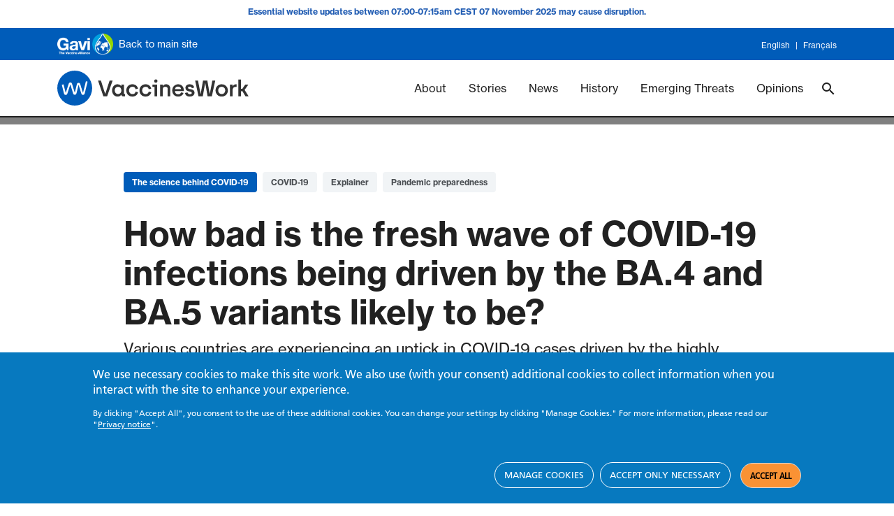

--- FILE ---
content_type: text/html; charset=UTF-8
request_url: https://www.gavi.org/vaccineswork/how-bad-fresh-wave-covid-19-infections-being-driven-ba4-and-ba5-variants-likely-be
body_size: 22895
content:
<!DOCTYPE html>
<html  lang="en" dir="ltr" prefix="og: https://ogp.me/ns#">
  <head>
    <meta charset="utf-8" />
<meta name="description" content="Various countries are experiencing an uptick in COVID-19 cases driven by the highly transmissible BA.4 and BA.5 Omicron sub-variants, so what should we expect in the coming weeks?" />
<link rel="canonical" href="https://www.gavi.org/vaccineswork/how-bad-fresh-wave-covid-19-infections-being-driven-ba4-and-ba5-variants-likely-be" />
<link rel="image_src" href="https://www.gavi.org/sites/default/files/vaccineswork/2022/Header/shutterstock_2157015217_h1.jpg" />
<link rel="icon" sizes="16x16" href="/sites/default/files/favicon/favicon-16x16.png" />
<link rel="icon" sizes="32x32" href="/sites/default/files/favicon/favicon-32x32.png" />
<link rel="icon" sizes="96x96" href="/sites/default/files/favicon/favicon-96x96.png" />
<link rel="icon" sizes="192x192" href="/sites/default/files/favicon/favicon-196x196.png" />
<link rel="apple-touch-icon" href="/sites/default/files/favicon/apple-touch-icon-60x60.png" />
<link rel="apple-touch-icon" sizes="72x72" href="/sites/default/files/favicon/apple-touch-icon-72x72.png" />
<link rel="apple-touch-icon" sizes="76x76" href="/sites/default/files/favicon/apple-touch-icon-76x76.png" />
<link rel="apple-touch-icon" sizes="120x120" href="/sites/default/files/favicon/apple-touch-icon-120x120.png" />
<link rel="apple-touch-icon" sizes="144x144" href="/sites/default/files/favicon/apple-touch-icon-144x144.png" />
<link rel="apple-touch-icon" sizes="152x152" href="/sites/default/files/favicon/apple-touch-icon-152x152.png" />
<link rel="apple-touch-icon-precomposed" href="/sites/default/files/favicon/apple-touch-icon-57x57.png" />
<link rel="apple-touch-icon-precomposed" sizes="114x114" href="/sites/default/files/favicon/apple-touch-icon-114x114.png" />
<link rel="apple-touch-icon-precomposed" sizes="120x120" href="/sites/default/files/favicon/apple-touch-icon-120x120.png" />
<link rel="apple-touch-icon-precomposed" sizes="144x144" href="/sites/default/files/favicon/apple-touch-icon-144x144.png" />
<link rel="apple-touch-icon-precomposed" sizes="152x152" href="/sites/default/files/favicon/apple-touch-icon-152x152.png" />
<meta property="og:title" content="How bad is the fresh wave of COVID-19 infections being driven by the BA.4 and BA.5 variants likely to be?" />
<meta property="og:description" content="Various countries are experiencing an uptick in COVID-19 cases driven by the highly transmissible BA.4 and BA.5 Omicron sub-variants, so what should we expect in the coming weeks?" />
<meta property="og:image" content="https://www.gavi.org/sites/default/files/vaccineswork/2022/Header/shutterstock_2157015217_h1.jpg" />
<meta property="og:image:url" content="https://www.gavi.org/sites/default/files/vaccineswork/2022/Header/shutterstock_2157015217_h1.jpg" />
<meta property="og:image:secure_url" content="https://www.gavi.org/sites/default/files/vaccineswork/2022/Header/shutterstock_2157015217_h1.jpg" />
<meta name="twitter:card" content="summary_large_image" />
<meta name="twitter:title" content="How bad is the fresh wave of COVID-19 infections being driven by the BA.4 and BA.5 variants likely to be?" />
<meta name="twitter:site" content="@gavi" />
<meta name="twitter:description" content="Various countries are experiencing an uptick in COVID-19 cases driven by the highly transmissible BA.4 and BA.5 Omicron sub-variants, so what should we expect in the coming weeks?" />
<meta name="twitter:image" content="https://www.gavi.org/sites/default/files/vaccineswork/2022/Header/shutterstock_2157015217_h1.jpg" />
<meta name="MobileOptimized" content="width" />
<meta name="HandheldFriendly" content="true" />
<meta name="viewport" content="width=device-width, initial-scale=1.0" />
<style>div#sliding-popup, div#sliding-popup .eu-cookie-withdraw-banner, .eu-cookie-withdraw-tab {background: #0779bf} div#sliding-popup.eu-cookie-withdraw-wrapper { background: transparent; } #sliding-popup h1, #sliding-popup h2, #sliding-popup h3, #sliding-popup p, #sliding-popup label, #sliding-popup div, .eu-cookie-compliance-more-button, .eu-cookie-compliance-secondary-button, .eu-cookie-withdraw-tab { color: #ffffff;} .eu-cookie-withdraw-tab { border-color: #ffffff;}</style>
<script type="application/ld+json" nonce="0ABJFJWthyluHvFYIqcHkRYFIYqnrEk_">{
    "@context": "https://schema.org",
    "@graph": [
        {
            "@type": "Article",
            "headline": "How bad is the fresh wave of COVID-19 infections being driven by the BA.4 and BA.5 variants likely to be?",
            "name": "How bad is the fresh wave of COVID-19 infections being driven by the BA.4 and BA.5 variants likely to be?",
            "description": "Various countries are experiencing an uptick in COVID-19 cases driven by the highly transmissible BA.4 and BA.5 Omicron sub-variants, so what should we expect in the coming weeks?",
            "datePublished": "2022-06-23T13:20:39+0000",
            "dateModified": "2022-06-23T15:26:16+0000"
        }
    ]
}</script>
<meta name="facebook-domain-verification" content="tvfizl54apxgsrh27yhqnfn30x2it7" />
<link rel="alternate" hreflang="en" href="https://www.gavi.org/vaccineswork/how-bad-fresh-wave-covid-19-infections-being-driven-ba4-and-ba5-variants-likely-be" />
<link rel="icon" href="/themes/custom/gavi/favicon.ico" type="image/vnd.microsoft.icon" />

    <title>How bad is the fresh wave of COVID-19 infections being driven by the BA.4 and BA.5 variants likely to be?</title>
    <link rel="stylesheet" media="all" href="/sites/default/files/css/css_XQ6K9eHJDUHmTpwS_1-Mv3odKXyY7tSwhprd_3T9seg.css?delta=0&amp;language=en&amp;theme=gavi&amp;include=[base64]" />
<link rel="stylesheet" media="all" href="//fonts.googleapis.com/css2?family=Rubik:ital,wght@1,300;1,700;1,900&amp;display=swap" />
<link rel="stylesheet" media="all" href="/sites/default/files/css/css_dsK_lDc2MNNCrPiyO6NkR8Pj-3MPGxTBTmWwIebFJ2w.css?delta=2&amp;language=en&amp;theme=gavi&amp;include=[base64]" />
<link rel="stylesheet" media="all" href="https://fonts.googleapis.com/css2?family=Material+Icons+Sharp" />
<link rel="stylesheet" media="all" href="https://cdn.jsdelivr.net/npm/bootstrap@5.0.2/dist/css/bootstrap.min.css" />
<link rel="stylesheet" media="all" href="https://use.typekit.net/xys3hyc.css" />
<link rel="stylesheet" media="all" href="/sites/default/files/css/css_UVbKns3B0JhJUNAT71Ec8tbosJIrNEHup7RlWoG2ves.css?delta=6&amp;language=en&amp;theme=gavi&amp;include=[base64]" />
<link rel="stylesheet" media="all" href="/sites/default/files/css/css_a1-7qQemCKcA8xvZpMZ2lsWjjFrlvvn91cyfCXfjZIU.css?delta=7&amp;language=en&amp;theme=gavi&amp;include=[base64]" />
<link rel="stylesheet" media="all" href="/sites/default/files/asset_injector/css/new_vw_tweaks-bf9bf8ed42e38ecd67b2aa93d2e459a3.css?t57hhq" />

    <link href="https://fonts.googleapis.com/css?family=Open+Sans:300,400,700" rel="stylesheet">
    <script type="application/json" data-drupal-selector="drupal-settings-json" nonce="0ABJFJWthyluHvFYIqcHkRYFIYqnrEk_">{"path":{"baseUrl":"\/","pathPrefix":"","currentPath":"node\/114026","currentPathIsAdmin":false,"isFront":false,"currentLanguage":"en"},"pluralDelimiter":"\u0003","suppressDeprecationErrors":true,"ajaxPageState":{"libraries":"[base64]","theme":"gavi","theme_token":null},"ajaxTrustedUrl":[],"gtag":{"tagId":"","consentMode":true,"otherIds":[],"events":[],"additionalConfigInfo":[]},"gtm":{"tagId":null,"settings":{"data_layer":"dataLayer","include_classes":false,"allowlist_classes":"","blocklist_classes":"","include_environment":false,"environment_id":"","environment_token":""},"tagIds":["GTM-M7H54VD"]},"ajaxLoader":{"markup":"\u003Cdiv class=\u0022ajax-throbber sk-bounce\u0022\u003E\n              \u003Cdiv class=\u0022sk-bounce-dot\u0022\u003E\u003C\/div\u003E\n              \u003Cdiv class=\u0022sk-bounce-dot\u0022\u003E\u003C\/div\u003E\n            \u003C\/div\u003E","hideAjaxMessage":false,"alwaysFullscreen":true,"throbberPosition":"body"},"eu_cookie_compliance":{"cookie_policy_version":"1.0.0","popup_enabled":true,"popup_agreed_enabled":false,"popup_hide_agreed":false,"popup_clicking_confirmation":false,"popup_scrolling_confirmation":false,"popup_html_info":"\u003Cdiv aria-labelledby=\u0022popup-text\u0022  class=\u0022eu-cookie-compliance-banner eu-cookie-compliance-banner-info eu-cookie-compliance-banner--categories\u0022\u003E\n  \u003Cdiv class=\u0022popup-content info eu-cookie-compliance-content\u0022\u003E\n        \u003Cdiv id=\u0022popup-text\u0022 class=\u0022eu-cookie-compliance-message\u0022 role=\u0022document\u0022\u003E\n      \u003Ch2\u003EWe use necessary cookies to make this site work. We also use (with your consent) additional cookies to collect information when you interact with the site to enhance your experience.\u003C\/h2\u003E\u003Cp\u003EBy clicking \u0022Accept All\u0022, you consent to the use of these additional cookies. You can change your settings by clicking \u0022Manage Cookies.\u0022 For more information, please read our \u0022\u003Ca href=\u0022\/privacy-notice\u0022 target=\u0022_blank\u0022 title=\u0022Privacy notice\u0022\u003EPrivacy notice\u003C\/a\u003E\u0022.\u003C\/p\u003E\n          \u003C\/div\u003E\n\n          \u003Cdiv id=\u0022eu-cookie-compliance-categories\u0022 class=\u0022eu-cookie-compliance-categories\u0022\u003E\n                  \u003Cdiv class=\u0022eu-cookie-compliance-category\u0022\u003E\n            \u003Cdiv\u003E\n              \u003Cinput type=\u0022checkbox\u0022 name=\u0022cookie-categories\u0022 class=\u0022eu-cookie-compliance-category-checkbox\u0022 id=\u0022cookie-category-necessary\u0022\n                     value=\u0022necessary\u0022\n                      checked                       disabled  \u003E\n              \u003Clabel for=\u0022cookie-category-necessary\u0022\u003ENecessary cookies\u003C\/label\u003E\n            \u003C\/div\u003E\n                          \u003Cdiv class=\u0022eu-cookie-compliance-category-description\u0022\u003EThese cookies are essential for our website to function\r\nproperly and cannot be rejected via our website\u2019s cookie notice. These cookies\r\nenable basic functionality like page navigation, language preferences and page\r\nresources. Without these cookies, the website cannot function properly and may\r\nnot be able to provide the services and features you expect. Therefore, they are\r\nalways enabled and cannot be turned off. By using our website, you agree that we\r\ncan place these types of cookies on your device.\u003C\/div\u003E\n                      \u003C\/div\u003E\n                  \u003Cdiv class=\u0022eu-cookie-compliance-category\u0022\u003E\n            \u003Cdiv\u003E\n              \u003Cinput type=\u0022checkbox\u0022 name=\u0022cookie-categories\u0022 class=\u0022eu-cookie-compliance-category-checkbox\u0022 id=\u0022cookie-category-performance\u0022\n                     value=\u0022performance\u0022\n                                           \u003E\n              \u003Clabel for=\u0022cookie-category-performance\u0022\u003EPerformance cookies\u003C\/label\u003E\n            \u003C\/div\u003E\n                          \u003Cdiv class=\u0022eu-cookie-compliance-category-description\u0022\u003EThese cookies collect anonymous information about how\r\nvisitors use our website, for instance which pages visitors go to most often. This\r\nhelps us to analyse data about web page traffic and improve our site in order to\r\ntailor it to visitor needs. We only use this information for statistical analysis\r\npurposes to help improve the performance of our site; these cookies cannot be\r\nused to identify individuals. All information these cookies collect is aggregated.\u003C\/div\u003E\n                      \u003C\/div\u003E\n                  \u003Cdiv class=\u0022eu-cookie-compliance-category\u0022\u003E\n            \u003Cdiv\u003E\n              \u003Cinput type=\u0022checkbox\u0022 name=\u0022cookie-categories\u0022 class=\u0022eu-cookie-compliance-category-checkbox\u0022 id=\u0022cookie-category-targeting\u0022\n                     value=\u0022targeting\u0022\n                                           \u003E\n              \u003Clabel for=\u0022cookie-category-targeting\u0022\u003ETargeting cookies\u003C\/label\u003E\n            \u003C\/div\u003E\n                          \u003Cdiv class=\u0022eu-cookie-compliance-category-description\u0022\u003EThese cookies help us to collect anonymous data about how\r\nusers interact with our website and connect this to digital marketing and\r\nadvertising campaigns on other platforms. This information helps us to evaluate\r\nmarketing and advertising performance and make improvements. These cookies\r\ncan be optionally accepted via our website\u2019s cookie notice. They will not be set on\r\nyour device until you consent to them. All information these cookies collect is\r\naggregated and anonymous: we do not collect or send any personally identifiable\r\ninformation via these cookies.\u003C\/div\u003E\n                      \u003C\/div\u003E\n              \u003C\/div\u003E\n    \n    \u003Cdiv id=\u0022popup-buttons\u0022 class=\u0022eu-cookie-compliance-buttons eu-cookie-compliance-has-categories\u0022\u003E\n            \u003Cbutton type=\u0022button\u0022 class=\u0022eu-cookie-compliance-manage-cookies-button \u0022\u003EManage cookies\u003C\/button\u003E\n      \u003Cbutton type=\u0022button\u0022 class=\u0022eu-cookie-compliance-accept-only-neccesary-button \u0022\u003EAccept only necessary\u003C\/button\u003E\n      \u003Cbutton type=\u0022button\u0022 class=\u0022agree-button eu-cookie-compliance-default-button\u0022\u003EAccept all\u003C\/button\u003E\n              \u003Cbutton type=\u0022button\u0022 class=\u0022eu-cookie-compliance-save-preferences-button \u0022\u003ESave preferences\u003C\/button\u003E\n                    \u003Cbutton type=\u0022button\u0022 class=\u0022eu-cookie-withdraw-button visually-hidden\u0022\u003EWithdraw consent\u003C\/button\u003E\n          \u003C\/div\u003E\n  \u003C\/div\u003E\n\u003C\/div\u003E","use_mobile_message":false,"mobile_popup_html_info":"\u003Cdiv aria-labelledby=\u0022popup-text\u0022  class=\u0022eu-cookie-compliance-banner eu-cookie-compliance-banner-info eu-cookie-compliance-banner--categories\u0022\u003E\n  \u003Cdiv class=\u0022popup-content info eu-cookie-compliance-content\u0022\u003E\n        \u003Cdiv id=\u0022popup-text\u0022 class=\u0022eu-cookie-compliance-message\u0022 role=\u0022document\u0022\u003E\n      \n          \u003C\/div\u003E\n\n          \u003Cdiv id=\u0022eu-cookie-compliance-categories\u0022 class=\u0022eu-cookie-compliance-categories\u0022\u003E\n                  \u003Cdiv class=\u0022eu-cookie-compliance-category\u0022\u003E\n            \u003Cdiv\u003E\n              \u003Cinput type=\u0022checkbox\u0022 name=\u0022cookie-categories\u0022 class=\u0022eu-cookie-compliance-category-checkbox\u0022 id=\u0022cookie-category-necessary\u0022\n                     value=\u0022necessary\u0022\n                      checked                       disabled  \u003E\n              \u003Clabel for=\u0022cookie-category-necessary\u0022\u003ENecessary cookies\u003C\/label\u003E\n            \u003C\/div\u003E\n                          \u003Cdiv class=\u0022eu-cookie-compliance-category-description\u0022\u003EThese cookies are essential for our website to function\r\nproperly and cannot be rejected via our website\u2019s cookie notice. These cookies\r\nenable basic functionality like page navigation, language preferences and page\r\nresources. Without these cookies, the website cannot function properly and may\r\nnot be able to provide the services and features you expect. Therefore, they are\r\nalways enabled and cannot be turned off. By using our website, you agree that we\r\ncan place these types of cookies on your device.\u003C\/div\u003E\n                      \u003C\/div\u003E\n                  \u003Cdiv class=\u0022eu-cookie-compliance-category\u0022\u003E\n            \u003Cdiv\u003E\n              \u003Cinput type=\u0022checkbox\u0022 name=\u0022cookie-categories\u0022 class=\u0022eu-cookie-compliance-category-checkbox\u0022 id=\u0022cookie-category-performance\u0022\n                     value=\u0022performance\u0022\n                                           \u003E\n              \u003Clabel for=\u0022cookie-category-performance\u0022\u003EPerformance cookies\u003C\/label\u003E\n            \u003C\/div\u003E\n                          \u003Cdiv class=\u0022eu-cookie-compliance-category-description\u0022\u003EThese cookies collect anonymous information about how\r\nvisitors use our website, for instance which pages visitors go to most often. This\r\nhelps us to analyse data about web page traffic and improve our site in order to\r\ntailor it to visitor needs. We only use this information for statistical analysis\r\npurposes to help improve the performance of our site; these cookies cannot be\r\nused to identify individuals. All information these cookies collect is aggregated.\u003C\/div\u003E\n                      \u003C\/div\u003E\n                  \u003Cdiv class=\u0022eu-cookie-compliance-category\u0022\u003E\n            \u003Cdiv\u003E\n              \u003Cinput type=\u0022checkbox\u0022 name=\u0022cookie-categories\u0022 class=\u0022eu-cookie-compliance-category-checkbox\u0022 id=\u0022cookie-category-targeting\u0022\n                     value=\u0022targeting\u0022\n                                           \u003E\n              \u003Clabel for=\u0022cookie-category-targeting\u0022\u003ETargeting cookies\u003C\/label\u003E\n            \u003C\/div\u003E\n                          \u003Cdiv class=\u0022eu-cookie-compliance-category-description\u0022\u003EThese cookies help us to collect anonymous data about how\r\nusers interact with our website and connect this to digital marketing and\r\nadvertising campaigns on other platforms. This information helps us to evaluate\r\nmarketing and advertising performance and make improvements. These cookies\r\ncan be optionally accepted via our website\u2019s cookie notice. They will not be set on\r\nyour device until you consent to them. All information these cookies collect is\r\naggregated and anonymous: we do not collect or send any personally identifiable\r\ninformation via these cookies.\u003C\/div\u003E\n                      \u003C\/div\u003E\n              \u003C\/div\u003E\n    \n    \u003Cdiv id=\u0022popup-buttons\u0022 class=\u0022eu-cookie-compliance-buttons eu-cookie-compliance-has-categories\u0022\u003E\n            \u003Cbutton type=\u0022button\u0022 class=\u0022eu-cookie-compliance-manage-cookies-button \u0022\u003EManage cookies\u003C\/button\u003E\n      \u003Cbutton type=\u0022button\u0022 class=\u0022eu-cookie-compliance-accept-only-neccesary-button \u0022\u003EAccept only necessary\u003C\/button\u003E\n      \u003Cbutton type=\u0022button\u0022 class=\u0022agree-button eu-cookie-compliance-default-button\u0022\u003EAccept all\u003C\/button\u003E\n              \u003Cbutton type=\u0022button\u0022 class=\u0022eu-cookie-compliance-save-preferences-button \u0022\u003ESave preferences\u003C\/button\u003E\n                    \u003Cbutton type=\u0022button\u0022 class=\u0022eu-cookie-withdraw-button visually-hidden\u0022\u003EWithdraw consent\u003C\/button\u003E\n          \u003C\/div\u003E\n  \u003C\/div\u003E\n\u003C\/div\u003E","mobile_breakpoint":768,"popup_html_agreed":false,"popup_use_bare_css":false,"popup_height":"auto","popup_width":"100%","popup_delay":1000,"popup_link":"\/privacy-notice","popup_link_new_window":true,"popup_position":false,"fixed_top_position":true,"popup_language":"en","store_consent":false,"better_support_for_screen_readers":false,"cookie_name":"","reload_page":false,"domain":"","domain_all_sites":false,"popup_eu_only":false,"popup_eu_only_js":false,"cookie_lifetime":100,"cookie_session":0,"set_cookie_session_zero_on_disagree":0,"disagree_do_not_show_popup":false,"method":"categories","automatic_cookies_removal":true,"allowed_cookies":"necessary:JSESSIONID\r\nperformance:_ga\r\nperformance:_ga*\r\nperformance:_gid\r\nperformance:_gat\r\nperformance:_gat_UA-*\r\nperformance:AMP_TOKEN\r\nperformance:__Secure-ENID\r\nperformance:AEC\r\nperformance:_hjSessionUser_*\r\nperformance:_hjFirstSeen\r\nperformance:_hjSession_*\r\nperformance:_hjAbsoluteSessionInProgress\r\nperformance:_hjIncludedInPageviewSample\r\nperformance:_hjIncludedInSessionSample_*\r\ntargeting:_fbp\r\ntargeting:datr\r\ntargeting:sb\r\ntargeting:dpr\r\ntargeting:wd\r\ntargeting:usida\r\ntargeting:fpestid\r\ntargeting:bscookie\r\ntargeting:bcookie\r\ntargeting:li_gc\r\ntargeting:AnalyticsSyncHistory\r\ntargeting:UserMatchHistory\r\ntargeting:lidc\r\ntargeting:lang\r\ntargeting:ln_or\r\ntargeting:_GRECAPTCHA\r\ntargeting:VISITOR_INFO1_LIVE\r\ntargeting:YSC\r\ntargeting:__stidv\r\ntargeting:__stid","withdraw_markup":"\u003Cbutton type=\u0022button\u0022 class=\u0022eu-cookie-withdraw-tab\u0022\u003EPrivacy settings\u003C\/button\u003E\n\u003Cdiv aria-labelledby=\u0022popup-text\u0022 class=\u0022eu-cookie-withdraw-banner\u0022\u003E\n  \u003Cdiv class=\u0022popup-content info eu-cookie-compliance-content\u0022\u003E\n    \u003Cdiv id=\u0022popup-text\u0022 class=\u0022eu-cookie-compliance-message\u0022 role=\u0022document\u0022\u003E\n      \u003Ch2\u003EWe use cookies on this site to enhance your user experience\u003C\/h2\u003E\u003Cp\u003EYou have given your consent for us to set cookies.\u003C\/p\u003E\n    \u003C\/div\u003E\n    \u003Cdiv id=\u0022popup-buttons\u0022 class=\u0022eu-cookie-compliance-buttons\u0022\u003E\n      \u003Cbutton type=\u0022button\u0022 class=\u0022eu-cookie-withdraw-button \u0022\u003EWithdraw consent\u003C\/button\u003E\n    \u003C\/div\u003E\n  \u003C\/div\u003E\n\u003C\/div\u003E","withdraw_enabled":false,"reload_options":0,"reload_routes_list":"","withdraw_button_on_info_popup":false,"cookie_categories":["necessary","performance","targeting"],"cookie_categories_details":{"necessary":{"uuid":"bb586d68-bb94-4a86-8bc2-2e45bfd76ea8","langcode":"en","status":true,"dependencies":[],"id":"necessary","label":"Necessary cookies","description":"These cookies are essential for our website to function\r\nproperly and cannot be rejected via our website\u2019s cookie notice. These cookies\r\nenable basic functionality like page navigation, language preferences and page\r\nresources. Without these cookies, the website cannot function properly and may\r\nnot be able to provide the services and features you expect. Therefore, they are\r\nalways enabled and cannot be turned off. By using our website, you agree that we\r\ncan place these types of cookies on your device.","checkbox_default_state":"required","weight":-9},"performance":{"uuid":"fd9f8eaa-5cec-4608-b1d6-bb52a40f7c2d","langcode":"en","status":true,"dependencies":[],"id":"performance","label":"Performance cookies","description":"These cookies collect anonymous information about how\r\nvisitors use our website, for instance which pages visitors go to most often. This\r\nhelps us to analyse data about web page traffic and improve our site in order to\r\ntailor it to visitor needs. We only use this information for statistical analysis\r\npurposes to help improve the performance of our site; these cookies cannot be\r\nused to identify individuals. All information these cookies collect is aggregated.","checkbox_default_state":"unchecked","weight":-8},"targeting":{"uuid":"09be90ad-2d2d-4b27-aebc-4927e746675f","langcode":"en","status":true,"dependencies":[],"id":"targeting","label":"Targeting cookies","description":"These cookies help us to collect anonymous data about how\r\nusers interact with our website and connect this to digital marketing and\r\nadvertising campaigns on other platforms. This information helps us to evaluate\r\nmarketing and advertising performance and make improvements. These cookies\r\ncan be optionally accepted via our website\u2019s cookie notice. They will not be set on\r\nyour device until you consent to them. All information these cookies collect is\r\naggregated and anonymous: we do not collect or send any personally identifiable\r\ninformation via these cookies.","checkbox_default_state":"unchecked","weight":-7}},"enable_save_preferences_button":true,"cookie_value_disagreed":"0","cookie_value_agreed_show_thank_you":"1","cookie_value_agreed":"2","containing_element":"body","settings_tab_enabled":false,"olivero_primary_button_classes":"","olivero_secondary_button_classes":"","close_button_action":"close_banner","open_by_default":true,"modules_allow_popup":true,"hide_the_banner":false,"geoip_match":true,"unverified_scripts":["\/"]},"blazy":{"loadInvisible":false,"offset":100,"saveViewportOffsetDelay":50,"validateDelay":25,"container":"","loader":true,"unblazy":false,"visibleClass":false},"blazyIo":{"disconnect":false,"rootMargin":"0px","threshold":[0,0.25,0.5,0.75,1]},"gavi_country":{"codes":[{"name":"Afghanistan","alpha2":"AF","alpha3":"AFG","country-code":"004","iso_3166-2":"ISO 3166-2:AF","region":"Eastern Mediterranean","sub-region":"Eastern Mediterranean","intermediate-region":"","region-code":"142","sub-region-code":"034","intermediate-region-code":""},{"name":"\u00c5land Islands","alpha2":"AX","alpha3":"ALA","country-code":"248","iso_3166-2":"ISO 3166-2:AX","region":"Europe","sub-region":"Northern Europe","intermediate-region":"","region-code":"150","sub-region-code":"154","intermediate-region-code":""},{"name":"Albania","alpha2":"AL","alpha3":"ALB","country-code":"008","iso_3166-2":"ISO 3166-2:AL","region":"Europe","sub-region":"Southern Europe","intermediate-region":"","region-code":"150","sub-region-code":"039","intermediate-region-code":""},{"name":"Algeria","alpha2":"DZ","alpha3":"DZA","country-code":"012","iso_3166-2":"ISO 3166-2:DZ","region":"Africa","sub-region":"Northern Africa","intermediate-region":"","region-code":"002","sub-region-code":"015","intermediate-region-code":""},{"name":"American Samoa","alpha2":"AS","alpha3":"ASM","country-code":"016","iso_3166-2":"ISO 3166-2:AS","region":"Oceania","sub-region":"Polynesia","intermediate-region":"","region-code":"009","sub-region-code":"061","intermediate-region-code":""},{"name":"Andorra","alpha2":"AD","alpha3":"AND","country-code":"020","iso_3166-2":"ISO 3166-2:AD","region":"Europe","sub-region":"Southern Europe","intermediate-region":"","region-code":"150","sub-region-code":"039","intermediate-region-code":""},{"name":"Angola","alpha2":"AO","alpha3":"AGO","country-code":"024","iso_3166-2":"ISO 3166-2:AO","region":"Africa","sub-region":"Sub-Saharan Africa","intermediate-region":"Middle Africa","region-code":"002","sub-region-code":"202","intermediate-region-code":"017"},{"name":"Anguilla","alpha2":"AI","alpha3":"AIA","country-code":"660","iso_3166-2":"ISO 3166-2:AI","region":"Americas","sub-region":"Latin America and the Caribbean","intermediate-region":"Caribbean","region-code":"019","sub-region-code":"419","intermediate-region-code":"029"},{"name":"Antarctica","alpha2":"AQ","alpha3":"ATA","country-code":"010","iso_3166-2":"ISO 3166-2:AQ","region":"","sub-region":"","intermediate-region":"","region-code":"","sub-region-code":"","intermediate-region-code":""},{"name":"Antigua and Barbuda","alpha2":"AG","alpha3":"ATG","country-code":"028","iso_3166-2":"ISO 3166-2:AG","region":"Americas","sub-region":"Latin America and the Caribbean","intermediate-region":"Caribbean","region-code":"019","sub-region-code":"419","intermediate-region-code":"029"},{"name":"Argentina","alpha2":"AR","alpha3":"ARG","country-code":"032","iso_3166-2":"ISO 3166-2:AR","region":"Americas","sub-region":"Latin America and the Caribbean","intermediate-region":"South America","region-code":"019","sub-region-code":"419","intermediate-region-code":"005"},{"name":"Armenia","alpha2":"AM","alpha3":"ARM","country-code":"051","iso_3166-2":"ISO 3166-2:AM","region":"Europe","sub-region":"Western Asia","intermediate-region":"","region-code":"142","sub-region-code":"145","intermediate-region-code":""},{"name":"Aruba","alpha2":"AW","alpha3":"ABW","country-code":"533","iso_3166-2":"ISO 3166-2:AW","region":"Americas","sub-region":"Latin America and the Caribbean","intermediate-region":"Caribbean","region-code":"019","sub-region-code":"419","intermediate-region-code":"029"},{"name":"Australia","alpha2":"AU","alpha3":"AUS","country-code":"036","iso_3166-2":"ISO 3166-2:AU","region":"Oceania","sub-region":"Australia and New Zealand","intermediate-region":"","region-code":"009","sub-region-code":"053","intermediate-region-code":""},{"name":"Austria","alpha2":"AT","alpha3":"AUT","country-code":"040","iso_3166-2":"ISO 3166-2:AT","region":"Europe","sub-region":"Western Europe","intermediate-region":"","region-code":"150","sub-region-code":"155","intermediate-region-code":""},{"name":"Azerbaijan","alpha2":"AZ","alpha3":"AZE","country-code":"031","iso_3166-2":"ISO 3166-2:AZ","region":"Europe","sub-region":"Western Asia","intermediate-region":"","region-code":"142","sub-region-code":"145","intermediate-region-code":""},{"name":"Bahamas","alpha2":"BS","alpha3":"BHS","country-code":"044","iso_3166-2":"ISO 3166-2:BS","region":"Americas","sub-region":"Latin America and the Caribbean","intermediate-region":"Caribbean","region-code":"019","sub-region-code":"419","intermediate-region-code":"029"},{"name":"Bahrain","alpha2":"BH","alpha3":"BHR","country-code":"048","iso_3166-2":"ISO 3166-2:BH","region":"Asia","sub-region":"Western Asia","intermediate-region":"","region-code":"142","sub-region-code":"145","intermediate-region-code":""},{"name":"Bangladesh","alpha2":"BD","alpha3":"BGD","country-code":"050","iso_3166-2":"ISO 3166-2:BD","region":"South-East Asia","sub-region":"Southern Asia","intermediate-region":"","region-code":"142","sub-region-code":"034","intermediate-region-code":""},{"name":"Barbados","alpha2":"BB","alpha3":"BRB","country-code":"052","iso_3166-2":"ISO 3166-2:BB","region":"Americas","sub-region":"Latin America and the Caribbean","intermediate-region":"Caribbean","region-code":"019","sub-region-code":"419","intermediate-region-code":"029"},{"name":"Belarus","alpha2":"BY","alpha3":"BLR","country-code":"112","iso_3166-2":"ISO 3166-2:BY","region":"Europe","sub-region":"Eastern Europe","intermediate-region":"","region-code":"150","sub-region-code":"151","intermediate-region-code":""},{"name":"Belgium","alpha2":"BE","alpha3":"BEL","country-code":"056","iso_3166-2":"ISO 3166-2:BE","region":"Europe","sub-region":"Western Europe","intermediate-region":"","region-code":"150","sub-region-code":"155","intermediate-region-code":""},{"name":"Belize","alpha2":"BZ","alpha3":"BLZ","country-code":"084","iso_3166-2":"ISO 3166-2:BZ","region":"Americas","sub-region":"Latin America and the Caribbean","intermediate-region":"Central America","region-code":"019","sub-region-code":"419","intermediate-region-code":"013"},{"name":"Benin","alpha2":"BJ","alpha3":"BEN","country-code":"204","iso_3166-2":"ISO 3166-2:BJ","region":"Africa","sub-region":"Sub-Saharan Africa","intermediate-region":"Western Africa","region-code":"002","sub-region-code":"202","intermediate-region-code":"011"},{"name":"Bermuda","alpha2":"BM","alpha3":"BMU","country-code":"060","iso_3166-2":"ISO 3166-2:BM","region":"Americas","sub-region":"Northern America","intermediate-region":"","region-code":"019","sub-region-code":"021","intermediate-region-code":""},{"name":"Bhutan","alpha2":"BT","alpha3":"BTN","country-code":"064","iso_3166-2":"ISO 3166-2:BT","region":"South-East Asia","sub-region":"Southern Asia","intermediate-region":"","region-code":"142","sub-region-code":"034","intermediate-region-code":""},{"name":"Bolivia","alpha2":"BO","alpha3":"BOL","country-code":"068","iso_3166-2":"ISO 3166-2:BO","region":"Americas","sub-region":"Latin America and the Caribbean","intermediate-region":"South America","region-code":"019","sub-region-code":"419","intermediate-region-code":"005"},{"name":"Bonaire, Sint Eustatius and Saba","alpha2":"BQ","alpha3":"BES","country-code":"535","iso_3166-2":"ISO 3166-2:BQ","region":"Americas","sub-region":"Latin America and the Caribbean","intermediate-region":"Caribbean","region-code":"019","sub-region-code":"419","intermediate-region-code":"029"},{"name":"Bosnia \u0026 Herzegovina","alpha2":"BA","alpha3":"BIH","country-code":"070","iso_3166-2":"ISO 3166-2:BA","region":"Europe","sub-region":"Southern Europe","intermediate-region":"","region-code":"150","sub-region-code":"039","intermediate-region-code":""},{"name":"Botswana","alpha2":"BW","alpha3":"BWA","country-code":"072","iso_3166-2":"ISO 3166-2:BW","region":"Africa","sub-region":"Sub-Saharan Africa","intermediate-region":"Southern Africa","region-code":"002","sub-region-code":"202","intermediate-region-code":"018"},{"name":"Bouvet Island","alpha2":"BV","alpha3":"BVT","country-code":"074","iso_3166-2":"ISO 3166-2:BV","region":"Americas","sub-region":"Latin America and the Caribbean","intermediate-region":"South America","region-code":"019","sub-region-code":"419","intermediate-region-code":"005"},{"name":"Brazil","alpha2":"BR","alpha3":"BRA","country-code":"076","iso_3166-2":"ISO 3166-2:BR","region":"Americas","sub-region":"Latin America and the Caribbean","intermediate-region":"South America","region-code":"019","sub-region-code":"419","intermediate-region-code":"005"},{"name":"British Indian Ocean Territory","alpha2":"IO","alpha3":"IOT","country-code":"086","iso_3166-2":"ISO 3166-2:IO","region":"Africa","sub-region":"Sub-Saharan Africa","intermediate-region":"Eastern Africa","region-code":"002","sub-region-code":"202","intermediate-region-code":"014"},{"name":"Brunei Darussalam","alpha2":"BN","alpha3":"BRN","country-code":"096","iso_3166-2":"ISO 3166-2:BN","region":"Asia","sub-region":"South-eastern Asia","intermediate-region":"","region-code":"142","sub-region-code":"035","intermediate-region-code":""},{"name":"Bulgaria","alpha2":"BG","alpha3":"BGR","country-code":"100","iso_3166-2":"ISO 3166-2:BG","region":"Europe","sub-region":"Eastern Europe","intermediate-region":"","region-code":"150","sub-region-code":"151","intermediate-region-code":""},{"name":"Burkina Faso","alpha2":"BF","alpha3":"BFA","country-code":"854","iso_3166-2":"ISO 3166-2:BF","region":"Africa","sub-region":"Sub-Saharan Africa","intermediate-region":"Western Africa","region-code":"002","sub-region-code":"202","intermediate-region-code":"011"},{"name":"Burundi","alpha2":"BI","alpha3":"BDI","country-code":"108","iso_3166-2":"ISO 3166-2:BI","region":"Africa","sub-region":"Sub-Saharan Africa","intermediate-region":"Eastern Africa","region-code":"002","sub-region-code":"202","intermediate-region-code":"014"},{"name":"Cabo Verde","alpha2":"CV","alpha3":"CPV","country-code":"132","iso_3166-2":"ISO 3166-2:CV","region":"Africa","sub-region":"Sub-Saharan Africa","intermediate-region":"Western Africa","region-code":"002","sub-region-code":"202","intermediate-region-code":"011"},{"name":"Cambodia","alpha2":"KH","alpha3":"KHM","country-code":"116","iso_3166-2":"ISO 3166-2:KH","region":"Western Pacific","sub-region":"South-eastern Asia","intermediate-region":"","region-code":"142","sub-region-code":"035","intermediate-region-code":""},{"name":"Cameroon","alpha2":"CM","alpha3":"CMR","country-code":"120","iso_3166-2":"ISO 3166-2:CM","region":"Africa","sub-region":"Sub-Saharan Africa","intermediate-region":"Middle Africa","region-code":"002","sub-region-code":"202","intermediate-region-code":"017"},{"name":"Canada","alpha2":"CA","alpha3":"CAN","country-code":"124","iso_3166-2":"ISO 3166-2:CA","region":"Americas","sub-region":"Northern America","intermediate-region":"","region-code":"019","sub-region-code":"021","intermediate-region-code":""},{"name":"Cayman Islands","alpha2":"KY","alpha3":"CYM","country-code":"136","iso_3166-2":"ISO 3166-2:KY","region":"Americas","sub-region":"Latin America and the Caribbean","intermediate-region":"Caribbean","region-code":"019","sub-region-code":"419","intermediate-region-code":"029"},{"name":"Central African Republic (the)","alpha2":"CF","alpha3":"CAF","country-code":"140","iso_3166-2":"ISO 3166-2:CF","region":"Africa","sub-region":"Sub-Saharan Africa","intermediate-region":"Middle Africa","region-code":"002","sub-region-code":"202","intermediate-region-code":"017"},{"name":"Chad","alpha2":"TD","alpha3":"TCD","country-code":"148","iso_3166-2":"ISO 3166-2:TD","region":"Africa","sub-region":"Sub-Saharan Africa","intermediate-region":"Middle Africa","region-code":"002","sub-region-code":"202","intermediate-region-code":"017"},{"name":"Chile","alpha2":"CL","alpha3":"CHL","country-code":"152","iso_3166-2":"ISO 3166-2:CL","region":"Americas","sub-region":"Latin America and the Caribbean","intermediate-region":"South America","region-code":"019","sub-region-code":"419","intermediate-region-code":"005"},{"name":"China","alpha2":"CN","alpha3":"CHN","country-code":"156","iso_3166-2":"ISO 3166-2:CN","region":"Western Pacific","sub-region":"Eastern Asia","intermediate-region":"","region-code":"142","sub-region-code":"030","intermediate-region-code":""},{"name":"Christmas Island","alpha2":"CX","alpha3":"CXR","country-code":"162","iso_3166-2":"ISO 3166-2:CX","region":"Oceania","sub-region":"Australia and New Zealand","intermediate-region":"","region-code":"009","sub-region-code":"053","intermediate-region-code":""},{"name":"Cocos (Keeling) Islands","alpha2":"CC","alpha3":"CCK","country-code":"166","iso_3166-2":"ISO 3166-2:CC","region":"Oceania","sub-region":"Australia and New Zealand","intermediate-region":"","region-code":"009","sub-region-code":"053","intermediate-region-code":""},{"name":"Colombia","alpha2":"CO","alpha3":"COL","country-code":"170","iso_3166-2":"ISO 3166-2:CO","region":"Americas","sub-region":"Latin America and the Caribbean","intermediate-region":"South America","region-code":"019","sub-region-code":"419","intermediate-region-code":"005"},{"name":"Comoros","alpha2":"KM","alpha3":"COM","country-code":"174","iso_3166-2":"ISO 3166-2:KM","region":"Africa","sub-region":"Sub-Saharan Africa","intermediate-region":"Eastern Africa","region-code":"002","sub-region-code":"202","intermediate-region-code":"014"},{"name":"Congo","alpha2":"CG","alpha3":"COG","country-code":"178","iso_3166-2":"ISO 3166-2:CG","region":"Africa","sub-region":"Sub-Saharan Africa","intermediate-region":"Middle Africa","region-code":"002","sub-region-code":"202","intermediate-region-code":"017"},{"name":"Congo, dr","alpha2":"CD","alpha3":"COD","country-code":"180","iso_3166-2":"ISO 3166-2:CD","region":"Africa","sub-region":"Sub-Saharan Africa","intermediate-region":"Middle Africa","region-code":"002","sub-region-code":"202","intermediate-region-code":"017"},{"name":"Cook Islands","alpha2":"CK","alpha3":"COK","country-code":"184","iso_3166-2":"ISO 3166-2:CK","region":"Oceania","sub-region":"Polynesia","intermediate-region":"","region-code":"009","sub-region-code":"061","intermediate-region-code":""},{"name":"Costa Rica","alpha2":"CR","alpha3":"CRI","country-code":"188","iso_3166-2":"ISO 3166-2:CR","region":"Americas","sub-region":"Latin America and the Caribbean","intermediate-region":"Central America","region-code":"019","sub-region-code":"419","intermediate-region-code":"013"},{"name":"C\u00f4te d\u0027ivoire","alpha2":"CI","alpha3":"CIV","country-code":"384","iso_3166-2":"ISO 3166-2:CI","region":"Africa","sub-region":"Sub-Saharan Africa","intermediate-region":"Western Africa","region-code":"002","sub-region-code":"202","intermediate-region-code":"011"},{"name":"Croatia","alpha2":"HR","alpha3":"HRV","country-code":"191","iso_3166-2":"ISO 3166-2:HR","region":"Europe","sub-region":"Southern Europe","intermediate-region":"","region-code":"150","sub-region-code":"039","intermediate-region-code":""},{"name":"Cuba","alpha2":"CU","alpha3":"CUB","country-code":"192","iso_3166-2":"ISO 3166-2:CU","region":"Americas","sub-region":"Latin America and the Caribbean","intermediate-region":"Caribbean","region-code":"019","sub-region-code":"419","intermediate-region-code":"029"},{"name":"Cura\u00e7ao","alpha2":"CW","alpha3":"CUW","country-code":"531","iso_3166-2":"ISO 3166-2:CW","region":"Americas","sub-region":"Latin America and the Caribbean","intermediate-region":"Caribbean","region-code":"019","sub-region-code":"419","intermediate-region-code":"029"},{"name":"Cyprus","alpha2":"CY","alpha3":"CYP","country-code":"196","iso_3166-2":"ISO 3166-2:CY","region":"Asia","sub-region":"Western Asia","intermediate-region":"","region-code":"142","sub-region-code":"145","intermediate-region-code":""},{"name":"Czechia","alpha2":"CZ","alpha3":"CZE","country-code":"203","iso_3166-2":"ISO 3166-2:CZ","region":"Europe","sub-region":"Eastern Europe","intermediate-region":"","region-code":"150","sub-region-code":"151","intermediate-region-code":""},{"name":"Denmark","alpha2":"DK","alpha3":"DNK","country-code":"208","iso_3166-2":"ISO 3166-2:DK","region":"Europe","sub-region":"Northern Europe","intermediate-region":"","region-code":"150","sub-region-code":"154","intermediate-region-code":""},{"name":"Djibouti","alpha2":"DJ","alpha3":"DJI","country-code":"262","iso_3166-2":"ISO 3166-2:DJ","region":"Eastern Mediterranean","sub-region":"Sub-Saharan Africa","intermediate-region":"Eastern Africa","region-code":"002","sub-region-code":"202","intermediate-region-code":"014"},{"name":"Dominica","alpha2":"DM","alpha3":"DMA","country-code":"212","iso_3166-2":"ISO 3166-2:DM","region":"Americas","sub-region":"Latin America and the Caribbean","intermediate-region":"Caribbean","region-code":"019","sub-region-code":"419","intermediate-region-code":"029"},{"name":"Dominican Republic","alpha2":"DO","alpha3":"DOM","country-code":"214","iso_3166-2":"ISO 3166-2:DO","region":"Americas","sub-region":"Latin America and the Caribbean","intermediate-region":"Caribbean","region-code":"019","sub-region-code":"419","intermediate-region-code":"029"},{"name":"Ecuador","alpha2":"EC","alpha3":"ECU","country-code":"218","iso_3166-2":"ISO 3166-2:EC","region":"Americas","sub-region":"Latin America and the Caribbean","intermediate-region":"South America","region-code":"019","sub-region-code":"419","intermediate-region-code":"005"},{"name":"Egypt","alpha2":"EG","alpha3":"EGY","country-code":"818","iso_3166-2":"ISO 3166-2:EG","region":"Africa","sub-region":"Northern Africa","intermediate-region":"","region-code":"002","sub-region-code":"015","intermediate-region-code":""},{"name":"El Salvador","alpha2":"SV","alpha3":"SLV","country-code":"222","iso_3166-2":"ISO 3166-2:SV","region":"Americas","sub-region":"Latin America and the Caribbean","intermediate-region":"Central America","region-code":"019","sub-region-code":"419","intermediate-region-code":"013"},{"name":"Equatorial Guinea","alpha2":"GQ","alpha3":"GNQ","country-code":"226","iso_3166-2":"ISO 3166-2:GQ","region":"Africa","sub-region":"Sub-Saharan Africa","intermediate-region":"Middle Africa","region-code":"002","sub-region-code":"202","intermediate-region-code":"017"},{"name":"Eritrea","alpha2":"ER","alpha3":"ERI","country-code":"232","iso_3166-2":"ISO 3166-2:ER","region":"Africa","sub-region":"Sub-Saharan Africa","intermediate-region":"Eastern Africa","region-code":"002","sub-region-code":"202","intermediate-region-code":"014"},{"name":"Estonia","alpha2":"EE","alpha3":"EST","country-code":"233","iso_3166-2":"ISO 3166-2:EE","region":"Europe","sub-region":"Northern Europe","intermediate-region":"","region-code":"150","sub-region-code":"154","intermediate-region-code":""},{"name":"Eswatini","alpha2":"SZ","alpha3":"SWZ","country-code":"748","iso_3166-2":"ISO 3166-2:SZ","region":"Africa","sub-region":"Sub-Saharan Africa","intermediate-region":"Southern Africa","region-code":"002","sub-region-code":"202","intermediate-region-code":"018"},{"name":"Ethiopia","alpha2":"ET","alpha3":"ETH","country-code":"231","iso_3166-2":"ISO 3166-2:ET","region":"Africa","sub-region":"Sub-Saharan Africa","intermediate-region":"Eastern Africa","region-code":"002","sub-region-code":"202","intermediate-region-code":"014"},{"name":"Falkland Islands","alpha2":"FK","alpha3":"FLK","country-code":"238","iso_3166-2":"ISO 3166-2:FK","region":"Americas","sub-region":"Latin America and the Caribbean","intermediate-region":"South America","region-code":"019","sub-region-code":"419","intermediate-region-code":"005"},{"name":"Faroe Islands","alpha2":"FO","alpha3":"FRO","country-code":"234","iso_3166-2":"ISO 3166-2:FO","region":"Europe","sub-region":"Northern Europe","intermediate-region":"","region-code":"150","sub-region-code":"154","intermediate-region-code":""},{"name":"Fiji","alpha2":"FJ","alpha3":"FJI","country-code":"242","iso_3166-2":"ISO 3166-2:FJ","region":"Oceania","sub-region":"Melanesia","intermediate-region":"","region-code":"009","sub-region-code":"054","intermediate-region-code":""},{"name":"Finland","alpha2":"FI","alpha3":"FIN","country-code":"246","iso_3166-2":"ISO 3166-2:FI","region":"Europe","sub-region":"Northern Europe","intermediate-region":"","region-code":"150","sub-region-code":"154","intermediate-region-code":""},{"name":"France","alpha2":"FR","alpha3":"FRA","country-code":"250","iso_3166-2":"ISO 3166-2:FR","region":"Europe","sub-region":"Western Europe","intermediate-region":"","region-code":"150","sub-region-code":"155","intermediate-region-code":""},{"name":"French Guiana","alpha2":"GF","alpha3":"GUF","country-code":"254","iso_3166-2":"ISO 3166-2:GF","region":"Americas","sub-region":"Latin America and the Caribbean","intermediate-region":"South America","region-code":"019","sub-region-code":"419","intermediate-region-code":"005"},{"name":"French Polynesia","alpha2":"PF","alpha3":"PYF","country-code":"258","iso_3166-2":"ISO 3166-2:PF","region":"Oceania","sub-region":"Polynesia","intermediate-region":"","region-code":"009","sub-region-code":"061","intermediate-region-code":""},{"name":"French Southern Territories","alpha2":"TF","alpha3":"ATF","country-code":"260","iso_3166-2":"ISO 3166-2:TF","region":"Africa","sub-region":"Sub-Saharan Africa","intermediate-region":"Eastern Africa","region-code":"002","sub-region-code":"202","intermediate-region-code":"014"},{"name":"Gabon","alpha2":"GA","alpha3":"GAB","country-code":"266","iso_3166-2":"ISO 3166-2:GA","region":"Africa","sub-region":"Sub-Saharan Africa","intermediate-region":"Middle Africa","region-code":"002","sub-region-code":"202","intermediate-region-code":"017"},{"name":"Gambia","alpha2":"GM","alpha3":"GMB","country-code":"270","iso_3166-2":"ISO 3166-2:GM","region":"Africa","sub-region":"Sub-Saharan Africa","intermediate-region":"Western Africa","region-code":"002","sub-region-code":"202","intermediate-region-code":"011"},{"name":"Georgia","alpha2":"GE","alpha3":"GEO","country-code":"268","iso_3166-2":"ISO 3166-2:GE","region":"Europe","sub-region":"Western Asia","intermediate-region":"","region-code":"142","sub-region-code":"145","intermediate-region-code":""},{"name":"Germany","alpha2":"DE","alpha3":"DEU","country-code":"276","iso_3166-2":"ISO 3166-2:DE","region":"Europe","sub-region":"Western Europe","intermediate-region":"","region-code":"150","sub-region-code":"155","intermediate-region-code":""},{"name":"Ghana","alpha2":"GH","alpha3":"GHA","country-code":"288","iso_3166-2":"ISO 3166-2:GH","region":"Africa","sub-region":"Sub-Saharan Africa","intermediate-region":"Western Africa","region-code":"002","sub-region-code":"202","intermediate-region-code":"011"},{"name":"Gibraltar","alpha2":"GI","alpha3":"GIB","country-code":"292","iso_3166-2":"ISO 3166-2:GI","region":"Europe","sub-region":"Southern Europe","intermediate-region":"","region-code":"150","sub-region-code":"039","intermediate-region-code":""},{"name":"Greece","alpha2":"GR","alpha3":"GRC","country-code":"300","iso_3166-2":"ISO 3166-2:GR","region":"Europe","sub-region":"Southern Europe","intermediate-region":"","region-code":"150","sub-region-code":"039","intermediate-region-code":""},{"name":"Greenland","alpha2":"GL","alpha3":"GRL","country-code":"304","iso_3166-2":"ISO 3166-2:GL","region":"Americas","sub-region":"Northern America","intermediate-region":"","region-code":"019","sub-region-code":"021","intermediate-region-code":""},{"name":"Grenada","alpha2":"GD","alpha3":"GRD","country-code":"308","iso_3166-2":"ISO 3166-2:GD","region":"Americas","sub-region":"Latin America and the Caribbean","intermediate-region":"Caribbean","region-code":"019","sub-region-code":"419","intermediate-region-code":"029"},{"name":"Guadeloupe","alpha2":"GP","alpha3":"GLP","country-code":"312","iso_3166-2":"ISO 3166-2:GP","region":"Americas","sub-region":"Latin America and the Caribbean","intermediate-region":"Caribbean","region-code":"019","sub-region-code":"419","intermediate-region-code":"029"},{"name":"Guam","alpha2":"GU","alpha3":"GUM","country-code":"316","iso_3166-2":"ISO 3166-2:GU","region":"Oceania","sub-region":"Micronesia","intermediate-region":"","region-code":"009","sub-region-code":"057","intermediate-region-code":""},{"name":"Guatemala","alpha2":"GT","alpha3":"GTM","country-code":"320","iso_3166-2":"ISO 3166-2:GT","region":"Americas","sub-region":"Latin America and the Caribbean","intermediate-region":"Central America","region-code":"019","sub-region-code":"419","intermediate-region-code":"013"},{"name":"Guernsey","alpha2":"GG","alpha3":"GGY","country-code":"831","iso_3166-2":"ISO 3166-2:GG","region":"Europe","sub-region":"Northern Europe","intermediate-region":"Channel Islands","region-code":"150","sub-region-code":"154","intermediate-region-code":"830"},{"name":"Guinea","alpha2":"GN","alpha3":"GIN","country-code":"324","iso_3166-2":"ISO 3166-2:GN","region":"Africa","sub-region":"Sub-Saharan Africa","intermediate-region":"Western Africa","region-code":"002","sub-region-code":"202","intermediate-region-code":"011"},{"name":"Guinea-Bissau","alpha2":"GW","alpha3":"GNB","country-code":"624","iso_3166-2":"ISO 3166-2:GW","region":"Africa","sub-region":"Sub-Saharan Africa","intermediate-region":"Western Africa","region-code":"002","sub-region-code":"202","intermediate-region-code":"011"},{"name":"Guyana","alpha2":"GY","alpha3":"GUY","country-code":"328","iso_3166-2":"ISO 3166-2:GY","region":"Americas","sub-region":"Latin America and the Caribbean","intermediate-region":"South America","region-code":"019","sub-region-code":"419","intermediate-region-code":"005"},{"name":"Haiti","alpha2":"HT","alpha3":"HTI","country-code":"332","iso_3166-2":"ISO 3166-2:HT","region":"Americas","sub-region":"Latin America and the Caribbean","intermediate-region":"Caribbean","region-code":"019","sub-region-code":"419","intermediate-region-code":"029"},{"name":"Heard Island and McDonald Islands","alpha2":"HM","alpha3":"HMD","country-code":"334","iso_3166-2":"ISO 3166-2:HM","region":"Oceania","sub-region":"Australia and New Zealand","intermediate-region":"","region-code":"009","sub-region-code":"053","intermediate-region-code":""},{"name":"Holy See","alpha2":"VA","alpha3":"VAT","country-code":"336","iso_3166-2":"ISO 3166-2:VA","region":"Europe","sub-region":"Southern Europe","intermediate-region":"","region-code":"150","sub-region-code":"039","intermediate-region-code":""},{"name":"Honduras","alpha2":"HN","alpha3":"HND","country-code":"340","iso_3166-2":"ISO 3166-2:HN","region":"Americas","sub-region":"Latin America and the Caribbean","intermediate-region":"Central America","region-code":"019","sub-region-code":"419","intermediate-region-code":"013"},{"name":"Hong Kong","alpha2":"HK","alpha3":"HKG","country-code":"344","iso_3166-2":"ISO 3166-2:HK","region":"Asia","sub-region":"Eastern Asia","intermediate-region":"","region-code":"142","sub-region-code":"030","intermediate-region-code":""},{"name":"Hungary","alpha2":"HU","alpha3":"HUN","country-code":"348","iso_3166-2":"ISO 3166-2:HU","region":"Europe","sub-region":"Eastern Europe","intermediate-region":"","region-code":"150","sub-region-code":"151","intermediate-region-code":""},{"name":"Iceland","alpha2":"IS","alpha3":"ISL","country-code":"352","iso_3166-2":"ISO 3166-2:IS","region":"Europe","sub-region":"Northern Europe","intermediate-region":"","region-code":"150","sub-region-code":"154","intermediate-region-code":""},{"name":"India","alpha2":"IN","alpha3":"IND","country-code":"356","iso_3166-2":"ISO 3166-2:IN","region":"South-East Asia","sub-region":"Southern Asia","intermediate-region":"","region-code":"142","sub-region-code":"034","intermediate-region-code":""},{"name":"Indonesia","alpha2":"ID","alpha3":"IDN","country-code":"360","iso_3166-2":"ISO 3166-2:ID","region":"South-East Asia","sub-region":"South-eastern Asia","intermediate-region":"","region-code":"142","sub-region-code":"035","intermediate-region-code":""},{"name":"Iran","alpha2":"IR","alpha3":"IRN","country-code":"364","iso_3166-2":"ISO 3166-2:IR","region":"Asia","sub-region":"Southern Asia","intermediate-region":"","region-code":"142","sub-region-code":"034","intermediate-region-code":""},{"name":"Iraq","alpha2":"IQ","alpha3":"IRQ","country-code":"368","iso_3166-2":"ISO 3166-2:IQ","region":"Asia","sub-region":"Western Asia","intermediate-region":"","region-code":"142","sub-region-code":"145","intermediate-region-code":""},{"name":"Ireland","alpha2":"IE","alpha3":"IRL","country-code":"372","iso_3166-2":"ISO 3166-2:IE","region":"Europe","sub-region":"Northern Europe","intermediate-region":"","region-code":"150","sub-region-code":"154","intermediate-region-code":""},{"name":"Isle of Man","alpha2":"IM","alpha3":"IMN","country-code":"833","iso_3166-2":"ISO 3166-2:IM","region":"Europe","sub-region":"Northern Europe","intermediate-region":"","region-code":"150","sub-region-code":"154","intermediate-region-code":""},{"name":"Israel","alpha2":"IL","alpha3":"ISR","country-code":"376","iso_3166-2":"ISO 3166-2:IL","region":"Asia","sub-region":"Western Asia","intermediate-region":"","region-code":"142","sub-region-code":"145","intermediate-region-code":""},{"name":"Italy","alpha2":"IT","alpha3":"ITA","country-code":"380","iso_3166-2":"ISO 3166-2:IT","region":"Europe","sub-region":"Southern Europe","intermediate-region":"","region-code":"150","sub-region-code":"039","intermediate-region-code":""},{"name":"Jamaica","alpha2":"JM","alpha3":"JAM","country-code":"388","iso_3166-2":"ISO 3166-2:JM","region":"Americas","sub-region":"Latin America and the Caribbean","intermediate-region":"Caribbean","region-code":"019","sub-region-code":"419","intermediate-region-code":"029"},{"name":"Japan","alpha2":"JP","alpha3":"JPN","country-code":"392","iso_3166-2":"ISO 3166-2:JP","region":"Asia","sub-region":"Eastern Asia","intermediate-region":"","region-code":"142","sub-region-code":"030","intermediate-region-code":""},{"name":"Jersey","alpha2":"JE","alpha3":"JEY","country-code":"832","iso_3166-2":"ISO 3166-2:JE","region":"Europe","sub-region":"Northern Europe","intermediate-region":"Channel Islands","region-code":"150","sub-region-code":"154","intermediate-region-code":"830"},{"name":"Jordan","alpha2":"JO","alpha3":"JOR","country-code":"400","iso_3166-2":"ISO 3166-2:JO","region":"Asia","sub-region":"Western Asia","intermediate-region":"","region-code":"142","sub-region-code":"145","intermediate-region-code":""},{"name":"Kazakhstan","alpha2":"KZ","alpha3":"KAZ","country-code":"398","iso_3166-2":"ISO 3166-2:KZ","region":"Asia","sub-region":"Central Asia","intermediate-region":"","region-code":"142","sub-region-code":"143","intermediate-region-code":""},{"name":"Kenya","alpha2":"KE","alpha3":"KEN","country-code":"404","iso_3166-2":"ISO 3166-2:KE","region":"Africa","sub-region":"Sub-Saharan Africa","intermediate-region":"Eastern Africa","region-code":"002","sub-region-code":"202","intermediate-region-code":"014"},{"name":"Kiribati","alpha2":"KI","alpha3":"KIR","country-code":"296","iso_3166-2":"ISO 3166-2:KI","region":"Western Pacific","sub-region":"Micronesia","intermediate-region":"","region-code":"009","sub-region-code":"057","intermediate-region-code":""},{"name":"Korea, DPR","alpha2":"KR","alpha3":"KOR","country-code":"410","iso_3166-2":"ISO 3166-2:KR","region":"South-East Asia","sub-region":"Eastern Asia","intermediate-region":"","region-code":"142","sub-region-code":"030","intermediate-region-code":""},{"name":"Kuwait","alpha2":"KW","alpha3":"KWT","country-code":"414","iso_3166-2":"ISO 3166-2:KW","region":"Asia","sub-region":"Western Asia","intermediate-region":"","region-code":"142","sub-region-code":"145","intermediate-region-code":""},{"name":"Kyrgyzstan","alpha2":"KG","alpha3":"KGZ","country-code":"417","iso_3166-2":"ISO 3166-2:KG","region":"Europe","sub-region":"Central Asia","intermediate-region":"","region-code":"142","sub-region-code":"143","intermediate-region-code":""},{"name":"Latvia","alpha2":"LV","alpha3":"LVA","country-code":"428","iso_3166-2":"ISO 3166-2:LV","region":"Europe","sub-region":"Northern Europe","intermediate-region":"","region-code":"150","sub-region-code":"154","intermediate-region-code":""},{"name":"Lebanon","alpha2":"LB","alpha3":"LBN","country-code":"422","iso_3166-2":"ISO 3166-2:LB","region":"Asia","sub-region":"Western Asia","intermediate-region":"","region-code":"142","sub-region-code":"145","intermediate-region-code":""},{"name":"Lesotho","alpha2":"LS","alpha3":"LSO","country-code":"426","iso_3166-2":"ISO 3166-2:LS","region":"Africa","sub-region":"Sub-Saharan Africa","intermediate-region":"Southern Africa","region-code":"002","sub-region-code":"202","intermediate-region-code":"018"},{"name":"Liberia","alpha2":"LR","alpha3":"LBR","country-code":"430","iso_3166-2":"ISO 3166-2:LR","region":"Africa","sub-region":"Sub-Saharan Africa","intermediate-region":"Western Africa","region-code":"002","sub-region-code":"202","intermediate-region-code":"011"},{"name":"Libya","alpha2":"LY","alpha3":"LBY","country-code":"434","iso_3166-2":"ISO 3166-2:LY","region":"Africa","sub-region":"Northern Africa","intermediate-region":"","region-code":"002","sub-region-code":"015","intermediate-region-code":""},{"name":"Liechtenstein","alpha2":"LI","alpha3":"LIE","country-code":"438","iso_3166-2":"ISO 3166-2:LI","region":"Europe","sub-region":"Western Europe","intermediate-region":"","region-code":"150","sub-region-code":"155","intermediate-region-code":""},{"name":"Laos","alpha2":"LA","alpha3":"LAO","country-code":"856","iso_3166-2":"ISO 3166-2:LA","region":"Western Pacific","sub-region":"Eastern Asia","intermediate-region":"","region-code":"142","sub-region-code":"030","intermediate-region-code":""},{"name":"Lithuania","alpha2":"LT","alpha3":"LTU","country-code":"440","iso_3166-2":"ISO 3166-2:LT","region":"Europe","sub-region":"Northern Europe","intermediate-region":"","region-code":"150","sub-region-code":"154","intermediate-region-code":""},{"name":"Luxembourg","alpha2":"LU","alpha3":"LUX","country-code":"442","iso_3166-2":"ISO 3166-2:LU","region":"Europe","sub-region":"Western Europe","intermediate-region":"","region-code":"150","sub-region-code":"155","intermediate-region-code":""},{"name":"Macao","alpha2":"MO","alpha3":"MAC","country-code":"446","iso_3166-2":"ISO 3166-2:MO","region":"Asia","sub-region":"Eastern Asia","intermediate-region":"","region-code":"142","sub-region-code":"030","intermediate-region-code":""},{"name":"Madagascar","alpha2":"MG","alpha3":"MDG","country-code":"450","iso_3166-2":"ISO 3166-2:MG","region":"Africa","sub-region":"Sub-Saharan Africa","intermediate-region":"Eastern Africa","region-code":"002","sub-region-code":"202","intermediate-region-code":"014"},{"name":"Malawi","alpha2":"MW","alpha3":"MWI","country-code":"454","iso_3166-2":"ISO 3166-2:MW","region":"Africa","sub-region":"Sub-Saharan Africa","intermediate-region":"Eastern Africa","region-code":"002","sub-region-code":"202","intermediate-region-code":"014"},{"name":"Malaysia","alpha2":"MY","alpha3":"MYS","country-code":"458","iso_3166-2":"ISO 3166-2:MY","region":"Asia","sub-region":"South-eastern Asia","intermediate-region":"","region-code":"142","sub-region-code":"035","intermediate-region-code":""},{"name":"Maldives","alpha2":"MV","alpha3":"MDV","country-code":"462","iso_3166-2":"ISO 3166-2:MV","region":"Asia","sub-region":"Southern Asia","intermediate-region":"","region-code":"142","sub-region-code":"034","intermediate-region-code":""},{"name":"Mali","alpha2":"ML","alpha3":"MLI","country-code":"466","iso_3166-2":"ISO 3166-2:ML","region":"Africa","sub-region":"Sub-Saharan Africa","intermediate-region":"Western Africa","region-code":"002","sub-region-code":"202","intermediate-region-code":"011"},{"name":"Malta","alpha2":"MT","alpha3":"MLT","country-code":"470","iso_3166-2":"ISO 3166-2:MT","region":"Europe","sub-region":"Southern Europe","intermediate-region":"","region-code":"150","sub-region-code":"039","intermediate-region-code":""},{"name":"Marshall Islands","alpha2":"MH","alpha3":"MHL","country-code":"584","iso_3166-2":"ISO 3166-2:MH","region":"Oceania","sub-region":"Micronesia","intermediate-region":"","region-code":"009","sub-region-code":"057","intermediate-region-code":""},{"name":"Martinique","alpha2":"MQ","alpha3":"MTQ","country-code":"474","iso_3166-2":"ISO 3166-2:MQ","region":"Americas","sub-region":"Latin America and the Caribbean","intermediate-region":"Caribbean","region-code":"019","sub-region-code":"419","intermediate-region-code":"029"},{"name":"Mauritania","alpha2":"MR","alpha3":"MRT","country-code":"478","iso_3166-2":"ISO 3166-2:MR","region":"Africa","sub-region":"Sub-Saharan Africa","intermediate-region":"Western Africa","region-code":"002","sub-region-code":"202","intermediate-region-code":"011"},{"name":"Mauritius","alpha2":"MU","alpha3":"MUS","country-code":"480","iso_3166-2":"ISO 3166-2:MU","region":"Africa","sub-region":"Sub-Saharan Africa","intermediate-region":"Eastern Africa","region-code":"002","sub-region-code":"202","intermediate-region-code":"014"},{"name":"Mayotte","alpha2":"YT","alpha3":"MYT","country-code":"175","iso_3166-2":"ISO 3166-2:YT","region":"Africa","sub-region":"Sub-Saharan Africa","intermediate-region":"Eastern Africa","region-code":"002","sub-region-code":"202","intermediate-region-code":"014"},{"name":"Mexico","alpha2":"MX","alpha3":"MEX","country-code":"484","iso_3166-2":"ISO 3166-2:MX","region":"Americas","sub-region":"Latin America and the Caribbean","intermediate-region":"Central America","region-code":"019","sub-region-code":"419","intermediate-region-code":"013"},{"name":"Micronesia","alpha2":"FM","alpha3":"FSM","country-code":"583","iso_3166-2":"ISO 3166-2:FM","region":"Oceania","sub-region":"Micronesia","intermediate-region":"","region-code":"009","sub-region-code":"057","intermediate-region-code":""},{"name":"Moldova","alpha2":"MD","alpha3":"MDA","country-code":"498","iso_3166-2":"ISO 3166-2:MD","region":"Europe","sub-region":"Eastern Europe","intermediate-region":"","region-code":"150","sub-region-code":"151","intermediate-region-code":""},{"name":"Monaco","alpha2":"MC","alpha3":"MCO","country-code":"492","iso_3166-2":"ISO 3166-2:MC","region":"Europe","sub-region":"Western Europe","intermediate-region":"","region-code":"150","sub-region-code":"155","intermediate-region-code":""},{"name":"Mongolia","alpha2":"MN","alpha3":"MNG","country-code":"496","iso_3166-2":"ISO 3166-2:MN","region":"Western Pacific","sub-region":"Eastern Asia","intermediate-region":"","region-code":"142","sub-region-code":"030","intermediate-region-code":""},{"name":"Montenegro","alpha2":"ME","alpha3":"MNE","country-code":"499","iso_3166-2":"ISO 3166-2:ME","region":"Europe","sub-region":"Southern Europe","intermediate-region":"","region-code":"150","sub-region-code":"039","intermediate-region-code":""},{"name":"Montserrat","alpha2":"MS","alpha3":"MSR","country-code":"500","iso_3166-2":"ISO 3166-2:MS","region":"Americas","sub-region":"Latin America and the Caribbean","intermediate-region":"Caribbean","region-code":"019","sub-region-code":"419","intermediate-region-code":"029"},{"name":"Morocco","alpha2":"MA","alpha3":"MAR","country-code":"504","iso_3166-2":"ISO 3166-2:MA","region":"Africa","sub-region":"Northern Africa","intermediate-region":"","region-code":"002","sub-region-code":"015","intermediate-region-code":""},{"name":"Mozambique","alpha2":"MZ","alpha3":"MOZ","country-code":"508","iso_3166-2":"ISO 3166-2:MZ","region":"Africa","sub-region":"Sub-Saharan Africa","intermediate-region":"Eastern Africa","region-code":"002","sub-region-code":"202","intermediate-region-code":"014"},{"name":"Myanmar","alpha2":"MM","alpha3":"MMR","country-code":"104","iso_3166-2":"ISO 3166-2:MM","region":"South-East Asia","sub-region":"South-eastern Asia","intermediate-region":"","region-code":"142","sub-region-code":"035","intermediate-region-code":""},{"name":"Namibia","alpha2":"NA","alpha3":"NAM","country-code":"516","iso_3166-2":"ISO 3166-2:NA","region":"Africa","sub-region":"Sub-Saharan Africa","intermediate-region":"Southern Africa","region-code":"002","sub-region-code":"202","intermediate-region-code":"018"},{"name":"Nauru","alpha2":"NR","alpha3":"NRU","country-code":"520","iso_3166-2":"ISO 3166-2:NR","region":"Oceania","sub-region":"Micronesia","intermediate-region":"","region-code":"009","sub-region-code":"057","intermediate-region-code":""},{"name":"Nepal","alpha2":"NP","alpha3":"NPL","country-code":"524","iso_3166-2":"ISO 3166-2:NP","region":"South-East Asia","sub-region":"Southern Asia","intermediate-region":"","region-code":"142","sub-region-code":"034","intermediate-region-code":""},{"name":"Netherlands","alpha2":"NL","alpha3":"NLD","country-code":"528","iso_3166-2":"ISO 3166-2:NL","region":"Europe","sub-region":"Western Europe","intermediate-region":"","region-code":"150","sub-region-code":"155","intermediate-region-code":""},{"name":"New Caledonia","alpha2":"NC","alpha3":"NCL","country-code":"540","iso_3166-2":"ISO 3166-2:NC","region":"Oceania","sub-region":"Melanesia","intermediate-region":"","region-code":"009","sub-region-code":"054","intermediate-region-code":""},{"name":"New Zealand","alpha2":"NZ","alpha3":"NZL","country-code":"554","iso_3166-2":"ISO 3166-2:NZ","region":"Oceania","sub-region":"Australia and New Zealand","intermediate-region":"","region-code":"009","sub-region-code":"053","intermediate-region-code":""},{"name":"Nicaragua","alpha2":"NI","alpha3":"NIC","country-code":"558","iso_3166-2":"ISO 3166-2:NI","region":"Americas","sub-region":"Latin America and the Caribbean","intermediate-region":"Central America","region-code":"019","sub-region-code":"419","intermediate-region-code":"013"},{"name":"Niger","alpha2":"NE","alpha3":"NER","country-code":"562","iso_3166-2":"ISO 3166-2:NE","region":"Africa","sub-region":"Sub-Saharan Africa","intermediate-region":"Western Africa","region-code":"002","sub-region-code":"202","intermediate-region-code":"011"},{"name":"Nigeria","alpha2":"NG","alpha3":"NGA","country-code":"566","iso_3166-2":"ISO 3166-2:NG","region":"Africa","sub-region":"Sub-Saharan Africa","intermediate-region":"Western Africa","region-code":"002","sub-region-code":"202","intermediate-region-code":"011"},{"name":"Niue","alpha2":"NU","alpha3":"NIU","country-code":"570","iso_3166-2":"ISO 3166-2:NU","region":"Oceania","sub-region":"Polynesia","intermediate-region":"","region-code":"009","sub-region-code":"061","intermediate-region-code":""},{"name":"Norfolk Island","alpha2":"NF","alpha3":"NFK","country-code":"574","iso_3166-2":"ISO 3166-2:NF","region":"Oceania","sub-region":"Australia and New Zealand","intermediate-region":"","region-code":"009","sub-region-code":"053","intermediate-region-code":""},{"name":"North Macedonia","alpha2":"MK","alpha3":"MKD","country-code":"807","iso_3166-2":"ISO 3166-2:MK","region":"Europe","sub-region":"Southern Europe","intermediate-region":"","region-code":"150","sub-region-code":"039","intermediate-region-code":""},{"name":"Northern Mariana Islands","alpha2":"MP","alpha3":"MNP","country-code":"580","iso_3166-2":"ISO 3166-2:MP","region":"Oceania","sub-region":"Micronesia","intermediate-region":"","region-code":"009","sub-region-code":"057","intermediate-region-code":""},{"name":"Norway","alpha2":"NO","alpha3":"NOR","country-code":"578","iso_3166-2":"ISO 3166-2:NO","region":"Europe","sub-region":"Northern Europe","intermediate-region":"","region-code":"150","sub-region-code":"154","intermediate-region-code":""},{"name":"Oman","alpha2":"OM","alpha3":"OMN","country-code":"512","iso_3166-2":"ISO 3166-2:OM","region":"Asia","sub-region":"Western Asia","intermediate-region":"","region-code":"142","sub-region-code":"145","intermediate-region-code":""},{"name":"Pakistan","alpha2":"PK","alpha3":"PAK","country-code":"586","iso_3166-2":"ISO 3166-2:PK","region":"Eastern Mediterranean","sub-region":"Southern Asia","intermediate-region":"","region-code":"142","sub-region-code":"034","intermediate-region-code":""},{"name":"Palau","alpha2":"PW","alpha3":"PLW","country-code":"585","iso_3166-2":"ISO 3166-2:PW","region":"Oceania","sub-region":"Micronesia","intermediate-region":"","region-code":"009","sub-region-code":"057","intermediate-region-code":""},{"name":"Palestine, State of","alpha2":"PS","alpha3":"PSE","country-code":"275","iso_3166-2":"ISO 3166-2:PS","region":"Asia","sub-region":"Western Asia","intermediate-region":"","region-code":"142","sub-region-code":"145","intermediate-region-code":""},{"name":"Panama","alpha2":"PA","alpha3":"PAN","country-code":"591","iso_3166-2":"ISO 3166-2:PA","region":"Americas","sub-region":"Latin America and the Caribbean","intermediate-region":"Central America","region-code":"019","sub-region-code":"419","intermediate-region-code":"013"},{"name":"Papua New Guinea","alpha2":"PG","alpha3":"PNG","country-code":"598","iso_3166-2":"ISO 3166-2:PG","region":"Western Pacific","sub-region":"Melanesia","intermediate-region":"","region-code":"009","sub-region-code":"054","intermediate-region-code":""},{"name":"Paraguay","alpha2":"PY","alpha3":"PRY","country-code":"600","iso_3166-2":"ISO 3166-2:PY","region":"Americas","sub-region":"Latin America and the Caribbean","intermediate-region":"South America","region-code":"019","sub-region-code":"419","intermediate-region-code":"005"},{"name":"Peru","alpha2":"PE","alpha3":"PER","country-code":"604","iso_3166-2":"ISO 3166-2:PE","region":"Americas","sub-region":"Latin America and the Caribbean","intermediate-region":"South America","region-code":"019","sub-region-code":"419","intermediate-region-code":"005"},{"name":"Philippines","alpha2":"PH","alpha3":"PHL","country-code":"608","iso_3166-2":"ISO 3166-2:PH","region":"Asia","sub-region":"South-eastern Asia","intermediate-region":"","region-code":"142","sub-region-code":"035","intermediate-region-code":""},{"name":"Pitcairn","alpha2":"PN","alpha3":"PCN","country-code":"612","iso_3166-2":"ISO 3166-2:PN","region":"Oceania","sub-region":"Polynesia","intermediate-region":"","region-code":"009","sub-region-code":"061","intermediate-region-code":""},{"name":"Poland","alpha2":"PL","alpha3":"POL","country-code":"616","iso_3166-2":"ISO 3166-2:PL","region":"Europe","sub-region":"Eastern Europe","intermediate-region":"","region-code":"150","sub-region-code":"151","intermediate-region-code":""},{"name":"Portugal","alpha2":"PT","alpha3":"PRT","country-code":"620","iso_3166-2":"ISO 3166-2:PT","region":"Europe","sub-region":"Southern Europe","intermediate-region":"","region-code":"150","sub-region-code":"039","intermediate-region-code":""},{"name":"Puerto Rico","alpha2":"PR","alpha3":"PRI","country-code":"630","iso_3166-2":"ISO 3166-2:PR","region":"Americas","sub-region":"Latin America and the Caribbean","intermediate-region":"Caribbean","region-code":"019","sub-region-code":"419","intermediate-region-code":"029"},{"name":"Qatar","alpha2":"QA","alpha3":"QAT","country-code":"634","iso_3166-2":"ISO 3166-2:QA","region":"Asia","sub-region":"Western Asia","intermediate-region":"","region-code":"142","sub-region-code":"145","intermediate-region-code":""},{"name":"R\u00e9union","alpha2":"RE","alpha3":"REU","country-code":"638","iso_3166-2":"ISO 3166-2:RE","region":"Africa","sub-region":"Sub-Saharan Africa","intermediate-region":"Eastern Africa","region-code":"002","sub-region-code":"202","intermediate-region-code":"014"},{"name":"Romania","alpha2":"RO","alpha3":"ROU","country-code":"642","iso_3166-2":"ISO 3166-2:RO","region":"Europe","sub-region":"Eastern Europe","intermediate-region":"","region-code":"150","sub-region-code":"151","intermediate-region-code":""},{"name":"Russian Federation","alpha2":"RU","alpha3":"RUS","country-code":"643","iso_3166-2":"ISO 3166-2:RU","region":"Europe","sub-region":"Eastern Europe","intermediate-region":"","region-code":"150","sub-region-code":"151","intermediate-region-code":""},{"name":"Rwanda","alpha2":"RW","alpha3":"RWA","country-code":"646","iso_3166-2":"ISO 3166-2:RW","region":"Africa","sub-region":"Sub-Saharan Africa","intermediate-region":"Eastern Africa","region-code":"002","sub-region-code":"202","intermediate-region-code":"014"},{"name":"Saint Barth\u00e9lemy","alpha2":"BL","alpha3":"BLM","country-code":"652","iso_3166-2":"ISO 3166-2:BL","region":"Americas","sub-region":"Latin America and the Caribbean","intermediate-region":"Caribbean","region-code":"019","sub-region-code":"419","intermediate-region-code":"029"},{"name":"Saint Helena, Ascension and Tristan da Cunha","alpha2":"SH","alpha3":"SHN","country-code":"654","iso_3166-2":"ISO 3166-2:SH","region":"Africa","sub-region":"Sub-Saharan Africa","intermediate-region":"Western Africa","region-code":"002","sub-region-code":"202","intermediate-region-code":"011"},{"name":"Saint Kitts and Nevis","alpha2":"KN","alpha3":"KNA","country-code":"659","iso_3166-2":"ISO 3166-2:KN","region":"Americas","sub-region":"Latin America and the Caribbean","intermediate-region":"Caribbean","region-code":"019","sub-region-code":"419","intermediate-region-code":"029"},{"name":"Saint Lucia","alpha2":"LC","alpha3":"LCA","country-code":"662","iso_3166-2":"ISO 3166-2:LC","region":"Americas","sub-region":"Latin America and the Caribbean","intermediate-region":"Caribbean","region-code":"019","sub-region-code":"419","intermediate-region-code":"029"},{"name":"Saint Martin","alpha2":"MF","alpha3":"MAF","country-code":"663","iso_3166-2":"ISO 3166-2:MF","region":"Americas","sub-region":"Latin America and the Caribbean","intermediate-region":"Caribbean","region-code":"019","sub-region-code":"419","intermediate-region-code":"029"},{"name":"Saint Pierre and Miquelon","alpha2":"PM","alpha3":"SPM","country-code":"666","iso_3166-2":"ISO 3166-2:PM","region":"Americas","sub-region":"Northern America","intermediate-region":"","region-code":"019","sub-region-code":"021","intermediate-region-code":""},{"name":"Saint Vincent and the Grenadines","alpha2":"VC","alpha3":"VCT","country-code":"670","iso_3166-2":"ISO 3166-2:VC","region":"Americas","sub-region":"Latin America and the Caribbean","intermediate-region":"Caribbean","region-code":"019","sub-region-code":"419","intermediate-region-code":"029"},{"name":"Samoa","alpha2":"WS","alpha3":"WSM","country-code":"882","iso_3166-2":"ISO 3166-2:WS","region":"Oceania","sub-region":"Polynesia","intermediate-region":"","region-code":"009","sub-region-code":"061","intermediate-region-code":""},{"name":"San Marino","alpha2":"SM","alpha3":"SMR","country-code":"674","iso_3166-2":"ISO 3166-2:SM","region":"Europe","sub-region":"Southern Europe","intermediate-region":"","region-code":"150","sub-region-code":"039","intermediate-region-code":""},{"name":"Sao Tome and Principe","alpha2":"ST","alpha3":"STP","country-code":"678","iso_3166-2":"ISO 3166-2:ST","region":"Africa","sub-region":"Sub-Saharan Africa","intermediate-region":"Middle Africa","region-code":"002","sub-region-code":"202","intermediate-region-code":"017"},{"name":"Saudi Arabia","alpha2":"SA","alpha3":"SAU","country-code":"682","iso_3166-2":"ISO 3166-2:SA","region":"Asia","sub-region":"Western Asia","intermediate-region":"","region-code":"142","sub-region-code":"145","intermediate-region-code":""},{"name":"Senegal","alpha2":"SN","alpha3":"SEN","country-code":"686","iso_3166-2":"ISO 3166-2:SN","region":"Africa","sub-region":"Sub-Saharan Africa","intermediate-region":"Western Africa","region-code":"002","sub-region-code":"202","intermediate-region-code":"011"},{"name":"Serbia","alpha2":"RS","alpha3":"SRB","country-code":"688","iso_3166-2":"ISO 3166-2:RS","region":"Europe","sub-region":"Southern Europe","intermediate-region":"","region-code":"150","sub-region-code":"039","intermediate-region-code":""},{"name":"Seychelles","alpha2":"SC","alpha3":"SYC","country-code":"690","iso_3166-2":"ISO 3166-2:SC","region":"Africa","sub-region":"Sub-Saharan Africa","intermediate-region":"Eastern Africa","region-code":"002","sub-region-code":"202","intermediate-region-code":"014"},{"name":"Sierra Leone","alpha2":"SL","alpha3":"SLE","country-code":"694","iso_3166-2":"ISO 3166-2:SL","region":"Africa","sub-region":"Sub-Saharan Africa","intermediate-region":"Western Africa","region-code":"002","sub-region-code":"202","intermediate-region-code":"011"},{"name":"Singapore","alpha2":"SG","alpha3":"SGP","country-code":"702","iso_3166-2":"ISO 3166-2:SG","region":"Asia","sub-region":"South-eastern Asia","intermediate-region":"","region-code":"142","sub-region-code":"035","intermediate-region-code":""},{"name":"Sint Maarten","alpha2":"SX","alpha3":"SXM","country-code":"534","iso_3166-2":"ISO 3166-2:SX","region":"Americas","sub-region":"Latin America and the Caribbean","intermediate-region":"Caribbean","region-code":"019","sub-region-code":"419","intermediate-region-code":"029"},{"name":"Slovakia","alpha2":"SK","alpha3":"SVK","country-code":"703","iso_3166-2":"ISO 3166-2:SK","region":"Europe","sub-region":"Eastern Europe","intermediate-region":"","region-code":"150","sub-region-code":"151","intermediate-region-code":""},{"name":"Slovenia","alpha2":"SI","alpha3":"SVN","country-code":"705","iso_3166-2":"ISO 3166-2:SI","region":"Europe","sub-region":"Southern Europe","intermediate-region":"","region-code":"150","sub-region-code":"039","intermediate-region-code":""},{"name":"Solomon Islands","alpha2":"SB","alpha3":"SLB","country-code":"090","iso_3166-2":"ISO 3166-2:SB","region":"Western Pacific","sub-region":"Melanesia","intermediate-region":"","region-code":"009","sub-region-code":"054","intermediate-region-code":""},{"name":"Somalia","alpha2":"SO","alpha3":"SOM","country-code":"706","iso_3166-2":"ISO 3166-2:SO","region":"Eastern Mediterranean","sub-region":"Sub-Saharan Africa","intermediate-region":"Eastern Africa","region-code":"002","sub-region-code":"202","intermediate-region-code":"014"},{"name":"South Africa","alpha2":"ZA","alpha3":"ZAF","country-code":"710","iso_3166-2":"ISO 3166-2:ZA","region":"Africa","sub-region":"Sub-Saharan Africa","intermediate-region":"Southern Africa","region-code":"002","sub-region-code":"202","intermediate-region-code":"018"},{"name":"South Georgia and the South Sandwich Islands","alpha2":"GS","alpha3":"SGS","country-code":"239","iso_3166-2":"ISO 3166-2:GS","region":"Americas","sub-region":"Latin America and the Caribbean","intermediate-region":"South America","region-code":"019","sub-region-code":"419","intermediate-region-code":"005"},{"name":"South Sudan","alpha2":"SS","alpha3":"SSD","country-code":"728","iso_3166-2":"ISO 3166-2:SS","region":"Africa","sub-region":"Sub-Saharan Africa","intermediate-region":"Eastern Africa","region-code":"002","sub-region-code":"202","intermediate-region-code":"014"},{"name":"Spain","alpha2":"ES","alpha3":"ESP","country-code":"724","iso_3166-2":"ISO 3166-2:ES","region":"Europe","sub-region":"Southern Europe","intermediate-region":"","region-code":"150","sub-region-code":"039","intermediate-region-code":""},{"name":"Sri Lanka","alpha2":"LK","alpha3":"LKA","country-code":"144","iso_3166-2":"ISO 3166-2:LK","region":"South-East Asia","sub-region":"Southern Asia","intermediate-region":"","region-code":"142","sub-region-code":"034","intermediate-region-code":""},{"name":"Sudan","alpha2":"SD","alpha3":"SDN","country-code":"729","iso_3166-2":"ISO 3166-2:SD","region":"Eastern Mediterranean","sub-region":"Northern Africa","intermediate-region":"","region-code":"002","sub-region-code":"015","intermediate-region-code":""},{"name":"Suriname","alpha2":"SR","alpha3":"SUR","country-code":"740","iso_3166-2":"ISO 3166-2:SR","region":"Americas","sub-region":"Latin America and the Caribbean","intermediate-region":"South America","region-code":"019","sub-region-code":"419","intermediate-region-code":"005"},{"name":"Svalbard and Jan Mayen","alpha2":"SJ","alpha3":"SJM","country-code":"744","iso_3166-2":"ISO 3166-2:SJ","region":"Europe","sub-region":"Northern Europe","intermediate-region":"","region-code":"150","sub-region-code":"154","intermediate-region-code":""},{"name":"Sweden","alpha2":"SE","alpha3":"SWE","country-code":"752","iso_3166-2":"ISO 3166-2:SE","region":"Europe","sub-region":"Northern Europe","intermediate-region":"","region-code":"150","sub-region-code":"154","intermediate-region-code":""},{"name":"Switzerland","alpha2":"CH","alpha3":"CHE","country-code":"756","iso_3166-2":"ISO 3166-2:CH","region":"Europe","sub-region":"Western Europe","intermediate-region":"","region-code":"150","sub-region-code":"155","intermediate-region-code":""},{"name":"Syrian Arab Republic","alpha2":"SY","alpha3":"SYR","country-code":"760","iso_3166-2":"ISO 3166-2:SY","region":"Asia","sub-region":"Western Asia","intermediate-region":"","region-code":"142","sub-region-code":"145","intermediate-region-code":""},{"name":"Taiwan, Province of China","alpha2":"TW","alpha3":"TWN","country-code":"158","iso_3166-2":"ISO 3166-2:TW","region":"Asia","sub-region":"Eastern Asia","intermediate-region":"","region-code":"142","sub-region-code":"030","intermediate-region-code":""},{"name":"Tajikistan","alpha2":"TJ","alpha3":"TJK","country-code":"762","iso_3166-2":"ISO 3166-2:TJ","region":"Europe","sub-region":"Central Asia","intermediate-region":"","region-code":"142","sub-region-code":"143","intermediate-region-code":""},{"name":"Tanzania, UR","alpha2":"TZ","alpha3":"TZA","country-code":"834","iso_3166-2":"ISO 3166-2:TZ","region":"Africa","sub-region":"Sub-Saharan Africa","intermediate-region":"Eastern Africa","region-code":"002","sub-region-code":"202","intermediate-region-code":"014"},{"name":"Thailand","alpha2":"TH","alpha3":"THA","country-code":"764","iso_3166-2":"ISO 3166-2:TH","region":"Asia","sub-region":"South-eastern Asia","intermediate-region":"","region-code":"142","sub-region-code":"035","intermediate-region-code":""},{"name":"Timor Leste","alpha2":"TL","alpha3":"TLS","country-code":"626","iso_3166-2":"ISO 3166-2:TL","region":"South-East Asia","sub-region":"South-eastern Asia","intermediate-region":"","region-code":"142","sub-region-code":"035","intermediate-region-code":""},{"name":"Togo","alpha2":"TG","alpha3":"TGO","country-code":"768","iso_3166-2":"ISO 3166-2:TG","region":"Africa","sub-region":"Sub-Saharan Africa","intermediate-region":"Western Africa","region-code":"002","sub-region-code":"202","intermediate-region-code":"011"},{"name":"Tokelau","alpha2":"TK","alpha3":"TKL","country-code":"772","iso_3166-2":"ISO 3166-2:TK","region":"Oceania","sub-region":"Polynesia","intermediate-region":"","region-code":"009","sub-region-code":"061","intermediate-region-code":""},{"name":"Tonga","alpha2":"TO","alpha3":"TON","country-code":"776","iso_3166-2":"ISO 3166-2:TO","region":"Oceania","sub-region":"Polynesia","intermediate-region":"","region-code":"009","sub-region-code":"061","intermediate-region-code":""},{"name":"Trinidad and Tobago","alpha2":"TT","alpha3":"TTO","country-code":"780","iso_3166-2":"ISO 3166-2:TT","region":"Americas","sub-region":"Latin America and the Caribbean","intermediate-region":"Caribbean","region-code":"019","sub-region-code":"419","intermediate-region-code":"029"},{"name":"Tunisia","alpha2":"TN","alpha3":"TUN","country-code":"788","iso_3166-2":"ISO 3166-2:TN","region":"Africa","sub-region":"Northern Africa","intermediate-region":"","region-code":"002","sub-region-code":"015","intermediate-region-code":""},{"name":"Turkey","alpha2":"TR","alpha3":"TUR","country-code":"792","iso_3166-2":"ISO 3166-2:TR","region":"Asia","sub-region":"Western Asia","intermediate-region":"","region-code":"142","sub-region-code":"145","intermediate-region-code":""},{"name":"Turkmenistan","alpha2":"TM","alpha3":"TKM","country-code":"795","iso_3166-2":"ISO 3166-2:TM","region":"Europe","sub-region":"Central Asia","intermediate-region":"","region-code":"142","sub-region-code":"143","intermediate-region-code":""},{"name":"Turks and Caicos Islands","alpha2":"TC","alpha3":"TCA","country-code":"796","iso_3166-2":"ISO 3166-2:TC","region":"Americas","sub-region":"Latin America and the Caribbean","intermediate-region":"Caribbean","region-code":"019","sub-region-code":"419","intermediate-region-code":"029"},{"name":"Tuvalu","alpha2":"TV","alpha3":"TUV","country-code":"798","iso_3166-2":"ISO 3166-2:TV","region":"Oceania","sub-region":"Polynesia","intermediate-region":"","region-code":"009","sub-region-code":"061","intermediate-region-code":""},{"name":"Uganda","alpha2":"UG","alpha3":"UGA","country-code":"800","iso_3166-2":"ISO 3166-2:UG","region":"Africa","sub-region":"Sub-Saharan Africa","intermediate-region":"Eastern Africa","region-code":"002","sub-region-code":"202","intermediate-region-code":"014"},{"name":"Ukraine","alpha2":"UA","alpha3":"UKR","country-code":"804","iso_3166-2":"ISO 3166-2:UA","region":"Europe","sub-region":"Eastern Europe","intermediate-region":"","region-code":"150","sub-region-code":"151","intermediate-region-code":""},{"name":"United Arab Emirates","alpha2":"AE","alpha3":"ARE","country-code":"784","iso_3166-2":"ISO 3166-2:AE","region":"Asia","sub-region":"Western Asia","intermediate-region":"","region-code":"142","sub-region-code":"145","intermediate-region-code":""},{"name":"United Kingdom of Great Britain and Northern Ireland","alpha2":"GB","alpha3":"GBR","country-code":"826","iso_3166-2":"ISO 3166-2:GB","region":"Europe","sub-region":"Northern Europe","intermediate-region":"","region-code":"150","sub-region-code":"154","intermediate-region-code":""},{"name":"United States of America","alpha2":"US","alpha3":"USA","country-code":"840","iso_3166-2":"ISO 3166-2:US","region":"Americas","sub-region":"Northern America","intermediate-region":"","region-code":"019","sub-region-code":"021","intermediate-region-code":""},{"name":"United States Minor Outlying Islands","alpha2":"UM","alpha3":"UMI","country-code":"581","iso_3166-2":"ISO 3166-2:UM","region":"Oceania","sub-region":"Micronesia","intermediate-region":"","region-code":"009","sub-region-code":"057","intermediate-region-code":""},{"name":"Uruguay","alpha2":"UY","alpha3":"URY","country-code":"858","iso_3166-2":"ISO 3166-2:UY","region":"Americas","sub-region":"Latin America and the Caribbean","intermediate-region":"South America","region-code":"019","sub-region-code":"419","intermediate-region-code":"005"},{"name":"Uzbekistan","alpha2":"UZ","alpha3":"UZB","country-code":"860","iso_3166-2":"ISO 3166-2:UZ","region":"Europe","sub-region":"Central Asia","intermediate-region":"","region-code":"142","sub-region-code":"143","intermediate-region-code":""},{"name":"Vanuatu","alpha2":"VU","alpha3":"VUT","country-code":"548","iso_3166-2":"ISO 3166-2:VU","region":"Oceania","sub-region":"Melanesia","intermediate-region":"","region-code":"009","sub-region-code":"054","intermediate-region-code":""},{"name":"Venezuela","alpha2":"VE","alpha3":"VEN","country-code":"862","iso_3166-2":"ISO 3166-2:VE","region":"Americas","sub-region":"Latin America and the Caribbean","intermediate-region":"South America","region-code":"019","sub-region-code":"419","intermediate-region-code":"005"},{"name":"Vietnam","alpha2":"VN","alpha3":"VNM","country-code":"704","iso_3166-2":"ISO 3166-2:VN","region":"Western Pacific","sub-region":"South-eastern Asia","intermediate-region":"","region-code":"142","sub-region-code":"035","intermediate-region-code":""},{"name":"Virgin Islands","alpha2":"VG","alpha3":"VGB","country-code":"092","iso_3166-2":"ISO 3166-2:VG","region":"Americas","sub-region":"Latin America and the Caribbean","intermediate-region":"Caribbean","region-code":"019","sub-region-code":"419","intermediate-region-code":"029"},{"name":"Virgin Islands","alpha2":"VI","alpha3":"VIR","country-code":"850","iso_3166-2":"ISO 3166-2:VI","region":"Americas","sub-region":"Latin America and the Caribbean","intermediate-region":"Caribbean","region-code":"019","sub-region-code":"419","intermediate-region-code":"029"},{"name":"Wallis and Futuna","alpha2":"WF","alpha3":"WLF","country-code":"876","iso_3166-2":"ISO 3166-2:WF","region":"Oceania","sub-region":"Polynesia","intermediate-region":"","region-code":"009","sub-region-code":"061","intermediate-region-code":""},{"name":"Western Sahara","alpha2":"EH","alpha3":"ESH","country-code":"732","iso_3166-2":"ISO 3166-2:EH","region":"Africa","sub-region":"Northern Africa","intermediate-region":"","region-code":"002","sub-region-code":"015","intermediate-region-code":""},{"name":"Yemen","alpha2":"YE","alpha3":"YEM","country-code":"887","iso_3166-2":"ISO 3166-2:YE","region":"Eastern Mediterranean","sub-region":"Western Asia","intermediate-region":"","region-code":"142","sub-region-code":"145","intermediate-region-code":""},{"name":"Zambia","alpha2":"ZM","alpha3":"ZMB","country-code":"894","iso_3166-2":"ISO 3166-2:ZM","region":"Africa","sub-region":"Sub-Saharan Africa","intermediate-region":"Eastern Africa","region-code":"002","sub-region-code":"202","intermediate-region-code":"014"},{"name":"Zimbabwe","alpha2":"ZW","alpha3":"ZWE","country-code":"716","iso_3166-2":"ISO 3166-2:ZW","region":"Africa","sub-region":"Sub-Saharan Africa","intermediate-region":"Eastern Africa","region-code":"002","sub-region-code":"202","intermediate-region-code":"014"}]},"mercuryEditor":{"rolloverPaddingBlock":10},"user":{"uid":0,"permissionsHash":"82c57aeb2a388e0a15b459abecb9e092117be1531c0fe3d43c6afdf95ff08366"}}</script>
<script src="/sites/default/files/js/js_QcXHy8R52--wdbezZEY9fB7UEJtTAoADVfL3KksOl5U.js?scope=header&amp;delta=0&amp;language=en&amp;theme=gavi&amp;include=[base64]"></script>
<script src="/modules/contrib/google_tag/js/gtag.js?t57hhq"></script>
<script src="/modules/contrib/google_tag/js/gtm.js?t57hhq"></script>

      </head>
  <body class="path-node page-node-type-article">
    <a href="#main-content" class="visually-hidden focusable skip-link">
      Skip to main content
    </a>
    <div id="pageCanvas">
      <noscript><iframe src="https://www.googletagmanager.com/ns.html?id=GTM-M7H54VD"
                  height="0" width="0" style="display:none;visibility:hidden"></iframe></noscript>

        <div class="dialog-off-canvas-main-canvas" data-off-canvas-main-canvas>
    


<div id="layout-container" class="layout-vaccineswork">

              <div class="header-maintenance-banner">
          <div class="region header-maintenance-banner" id="header_maintenance_banner">
    <div id="block-maintenancebanner">
  
    
      
  <div class="field field--name-body field--type-text-with-summary field--label-hidden field__items">
        <div class="field__item"><p><strong>Essential website updates between 07:00-07:15am CEST 07 November 2025 may cause disruption.</strong></p></div>
  </div>
  </div>

  </div>

      </div>
      
      <header class="header-vaccinesnetwork">
      <div class="header-top bg-primary d-flex align-items-center py-1">
        <div class="container d-flex align-content-between">
          <div class="navbar-brand navbar-brand-top py-1">
            <a href="/" class="back-to-main-site d-flex align-items-center">
              <img src="/themes/custom/gavi/logo-white-gavi.png" class="flex-shrink-0" alt="Home" height="30"/>
              <span class="d-inline-block ms-2">Back to main site</a>
            </a>
          </div>
            <div class="region header-vaccineswork-top" id="header_vaccineswork_top">
    <div class="language-switcher-language-url" id="block-languageswitcher-4" role="navigation">
  
    
      <ul class="links"><li hreflang="en" data-drupal-link-system-path="node/114026" class="is-active" aria-current="page"><a href="/vaccineswork/how-bad-fresh-wave-covid-19-infections-being-driven-ba4-and-ba5-variants-likely-be" class="language-link is-active" hreflang="en" data-drupal-link-system-path="node/114026" aria-current="page">English</a></li><li hreflang="fr" data-drupal-link-system-path="node/74601"><a href="/fr/homepage" class="language-link" hreflang="fr" data-drupal-link-system-path="node/74601">Français</a></li></ul>
  </div>

  </div>

        </div>
      </div>
      <nav class="navbar-expand-lg bg-white header-main">
        <div class="container d-flex align-items-center position-relative">

            <div class="region header-branding-vaccineswork" id="header_branding_vaccineswork">
    <div id="block-config-pages">
  
    
      <div class="navbar-brand">
  <a href="/vaccineswork" rel="home">
    <img src="/sites/default/files/2022-03/vw-logo.svg" alt="Home" height="50" />
  </a>
</div>

  </div>

  </div>


          <button class="navbar-toggler hamburger-icon c-button" data-bs-toggle="offcanvas"
                  data-bs-target="#offcanvasExample" aria-controls="offcanvasExample">
          <span class="c-button__text">
            <span class="line line-1"></span>
            <span class="line line-2"></span>
            <span class="line line-3"></span>
          </span>
          </button>

          <div class="collapse navbar-collapse justify-content-md-end" id="navbarSupportedContent">
              <div class="region header-vaccineswork" id="header_vaccineswork">
    <nav role="navigation" aria-labelledby="block-mainnavigationvaccineswork-menu" id="block-mainnavigationvaccineswork">
            
  <h2 class="visually-hidden" id="block-mainnavigationvaccineswork-menu">Main navigation - Vaccineswork</h2>
  

        
  


  <ul class="nav">
                                          <li class="nav-item">
                      <a href="/vaccineswork/about" class="nav-link" data-drupal-link-system-path="node/112481">About</a>
                  </li>
                                      <li class="nav-item">
                      <a href="/vaccineswork/topics/stories" class="nav-link" data-drupal-link-system-path="taxonomy/term/2791">Stories</a>
                  </li>
                                      <li class="nav-item">
                      <a href="/vaccineswork/topics/lab" class="nav-link" data-drupal-link-system-path="taxonomy/term/2796">News</a>
                  </li>
                                      <li class="nav-item">
                      <a href="/vaccineswork/topics/history" class="nav-link" data-drupal-link-system-path="taxonomy/term/2801">History</a>
                  </li>
                                      <li class="nav-item">
                      <a href="/vaccineswork/topics/emerging-threats" class="nav-link" data-drupal-link-system-path="taxonomy/term/2806">Emerging Threats</a>
                  </li>
                                      <li class="nav-item">
                      <a href="/vaccineswork/topics/opinions" class="nav-link" data-drupal-link-system-path="taxonomy/term/3986">Opinions</a>
                  </li>
                                                        <li class="nav-item">
                      <a href="/vaccineswork/search" class="vw-mobile-search nav-link" data-drupal-link-system-path="vaccineswork/search">Search</a>
                  </li>
            </ul>


  </nav>
<nav role="navigation" aria-labelledby="block-vaccinesworksearch-2-menu" id="block-vaccinesworksearch-2" class="vaccineswork-search">
            
  <h2 class="visually-hidden" id="block-vaccinesworksearch-2-menu">Vaccineswork - Search</h2>
  

        
        <ul class="level-0 vaccineswork---search">
            <li>
        <a href="/vaccineswork/search" data-drupal-link-system-path="vaccineswork/search">Search</a>
              </li>
      </ul>
    


  </nav>

  </div>

          </div>
        </div>
      </nav>
    </header>
  
  <div class="offcanvas offcanvas-start" tabindex="-1" id="offcanvasExample" aria-labelledby="offcanvasExampleLabel"
       style="z-index:9999;">
    <div class="offcanvas-header d-flex">
      <div id="block-config-pages">
  
    
      <div class="navbar-brand">
  <a href="/vaccineswork" rel="home">
    <img src="/sites/default/files/2022-03/vw-logo.svg" alt="Home" height="50" />
  </a>
</div>

  </div>

      <button type="button" class="btn-close text-reset" data-bs-dismiss="offcanvas" aria-label="Close"></button>
    </div>
    <div class="offcanvas-menu-block">
      
      <nav role="navigation" aria-labelledby="block-mainnavigationvaccineswork-menu" id="block-mainnavigationvaccineswork">
            
  <h2 class="visually-hidden" id="block-mainnavigationvaccineswork-menu">Main navigation - Vaccineswork</h2>
  

        
  


  <ul class="nav">
                                          <li class="nav-item">
                      <a href="/vaccineswork/about" class="nav-link" data-drupal-link-system-path="node/112481">About</a>
                  </li>
                                      <li class="nav-item">
                      <a href="/vaccineswork/topics/stories" class="nav-link" data-drupal-link-system-path="taxonomy/term/2791">Stories</a>
                  </li>
                                      <li class="nav-item">
                      <a href="/vaccineswork/topics/lab" class="nav-link" data-drupal-link-system-path="taxonomy/term/2796">News</a>
                  </li>
                                      <li class="nav-item">
                      <a href="/vaccineswork/topics/history" class="nav-link" data-drupal-link-system-path="taxonomy/term/2801">History</a>
                  </li>
                                      <li class="nav-item">
                      <a href="/vaccineswork/topics/emerging-threats" class="nav-link" data-drupal-link-system-path="taxonomy/term/2806">Emerging Threats</a>
                  </li>
                                      <li class="nav-item">
                      <a href="/vaccineswork/topics/opinions" class="nav-link" data-drupal-link-system-path="taxonomy/term/3986">Opinions</a>
                  </li>
                                                        <li class="nav-item">
                      <a href="/vaccineswork/search" class="vw-mobile-search nav-link" data-drupal-link-system-path="vaccineswork/search">Search</a>
                  </li>
            </ul>


  </nav>

    </div>
    <div class="nav-language">
      
    </div>
  </div>


  
                <div class="drupal-toolbar">  <div class="region drupal-toolbar" id="drupal_toolbar">
    
  </div>
</div>
          <div class="region content" id="content">
    <div id="block-gavi-content">
  
    
      <div class="article-full-gavi">

<div class="sticky-top article-progress-wrapper">
  <progress value="0" max=""></progress>
</div>

<article data-history-node-id="114026">
  <div class="container pt-5">
    <div class="row">
      <div class="col-md-10 mx-auto">
        <div class="d-flex">
          <div class="tags">
  <a class="tag tag-blue d-inline-block mr-2 mb-2" href="/vaccineswork/topics/science">The science behind COVID-19</a></div>



          
          <div class="tags">
  <a class="tag d-inline-block mr-2 mb-2" href="/vaccineswork/tag/covid19">COVID-19</a><a class="tag d-inline-block mr-2 mb-2" href="/vaccineswork/tag/explainer">Explainer</a><a class="tag d-inline-block mr-2 mb-2" href="/vaccineswork/tag/pandemic-preparedness">Pandemic preparedness</a></div>



        </div>
        <h1 class="article-title pt-4">
          <span>How bad is the fresh wave of COVID-19 infections being driven by the BA.4 and BA.5 variants likely to be?</span>

        </h1>
        <div class="lead">
          
  <div class="field field--name-body field--type-text-with-summary field--label-hidden field__items">
        <div class="field__item"><p>Various countries are experiencing an uptick in COVID-19 cases driven by the highly transmissible BA.4 and BA.5 Omicron sub-variants, so what should we expect in the coming weeks?</p>
</div>
  </div>
        </div>

        <ul class="article-details">
          <li><b>23  June  2022</b></li>
          <li>4
 min read </li>
                      <li>
	<b class="me-2">by</b>
			<span>
			<a href="/vaccineswork/authors/linda-geddes" hreflang="en">Linda Geddes</a>
					</span>

	</li>

                                <li>
              <button type="button" class="btn btn-primary" data-bs-toggle="modal" data-bs-target="#republishModal">Republish this article</button>
              <div class="modal fade" id="republishModal" tabindex="-1" aria-labelledby="republishModalLabel" aria-hidden="true">
                <div class="modal-dialog modal-dialog-centered modal-republish modal-lg">
                  <div class="modal-content">
                    <div class="modal-header border-0 p-4 pt-4 pb-4">
                      <h6 class="modal-title">Republish this article</h6>
                      <button type="button" class="btn-close" data-bs-dismiss="modal" aria-label="Close"></button>
                    </div>
                    <div class="modal-body p-4 pt-0">
                      <p><b>Disclaimer</b></p>
                      <p>If you would like to republish this article, please follow these steps: use the HTML below; do not edit the text; include the author’s byline; credit VaccinesWork as the original source; and include the page view counter script.</p>
                      <textarea readonly class="" id="republishContent"style="height: 40vh; width:100%">&lt;article&gt;
  &lt;h1&gt;
    &lt;span&gt;How bad is the fresh wave of COVID-19 infections being driven by the BA.4 and BA.5 variants likely to be?&lt;/span&gt;
  &lt;/h1&gt;
  &lt;div&gt;
        &lt;div&gt;&lt;p&gt;Various countries are experiencing an uptick in COVID-19 cases driven by the highly transmissible BA.4 and BA.5 Omicron sub-variants, so what should we expect in the coming weeks?&lt;/p&gt;
&lt;/div&gt;
  &lt;/div&gt;
  &lt;ul&gt;
    &lt;li&gt;
      &lt;b&gt;23 
        June
         2022&lt;/b&gt;
    &lt;/li&gt;
          &lt;li&gt;
	&lt;b class=&quot;me-2&quot;&gt;by&lt;/b&gt;
			&lt;span&gt;
			&lt;a href=&quot;https://www.gavi.org/vaccineswork/authors/linda-geddes&quot; hreflang=&quot;en&quot;&gt;Linda Geddes&lt;/a&gt;
					&lt;/span&gt;
	&lt;/li&gt;
      &lt;/ul&gt;
      &lt;div&gt;
  &lt;div&gt;
  &lt;div&gt;
  &lt;div&gt;
    &lt;div&gt;
      
&lt;p&gt; &lt;/p&gt;
&lt;p&gt;The Omicron variant of COVID-19 has evolved into several even more transmissible forms that are rapidly gaining ground against BA.2, the previously dominant sub-variant. These new forms of the virus may also more readily infect the lungs, which could theoretically make them more dangerous than earlier forms of Omicron – although there is currently no direct evidence that they cause worse disease.&lt;/p&gt;
&lt;p&gt;Bad as this may sound, it doesn’t necessarily mean that a large and deadly wave of COVID-19 infections will follow, although it is likely that there will be an uptick in COVID-19 cases. Those who remain unvaccinated and have not been previously infected are at the greatest risk.&lt;/p&gt;
&lt;blockquote&gt;
&lt;h2&gt;“Altogether, our multiscale investigations suggest that the risk of [L452-bearing Omicron variants], particularly BA.4 and BA.5, to global health is potentially greater than that of original BA.2.”&lt;/h2&gt;
&lt;/blockquote&gt;
&lt;h3&gt;Dominant variant&lt;/h3&gt;
&lt;p&gt;Omicron now accounts for &lt;a href=&quot;https://www.who.int/publications/m/item/weekly-epidemiological-update-on-covid-19---15-june-2022&quot;&gt;roughly 97%&lt;/a&gt; of infections globally, with the BA.2 sub-variant accounting for the greatest share (39%). The BA.2.12.1 sub-variant, which was first detected in the US in December 2021, currently accounts for 28% of Omicron infections, BA.5 represents 6%, and BA.4 represents 3%.&lt;/p&gt;
&lt;p&gt;However, these latter forms appear to be gaining ground against BA.2. Because of this, the World Health Organization has designated them “&lt;a href=&quot;https://www.who.int/en/activities/tracking-SARS-CoV-2-variants/&quot;&gt;Variant of Concern (VOC) lineages under monitoring&lt;/a&gt;”.&lt;/p&gt;
&lt;h3&gt;Advance waves&lt;/h3&gt;
&lt;p&gt;One reason why scientists are particularly concerned about the increase in &lt;a href=&quot;https://www.gavi.org/vaccineswork/five-things-weve-learned-about-ba4-and-ba5-omicron-variants&quot;&gt;BA.4 and BA.5&lt;/a&gt; cases is because they appear to have been the driving force behind recent surges in COVID-19 infections in South Africa and Portugal.&lt;/p&gt;
&lt;p&gt;Both variants became dominant in South Africa in May 2022, when there was a parallel increase in COVID-19 case numbers and test positivity rates. In Portugal, BA.5 is currently the dominant SARS-CoV-2 variant (accounting for 87% of infections), and its increase has similarly been accompanied by a surge in COVID-19 cases – although the latest data suggests these may have peaked. The proportion of BA.4 and BA.5 infections is also increasing in many &lt;a href=&quot;https://www.ecdc.europa.eu/en/news-events/implications-emergence-spread-sars-cov-2-variants-concern-ba4-and-ba5&quot;&gt;EU/EEA countries&lt;/a&gt;, as well as the &lt;a href=&quot;https://www.reuters.com/business/healthcare-pharmaceuticals/ecdc-warns-new-omicron-subvariants-likely-become-dominant-europe-2022-06-13/&quot;&gt;US&lt;/a&gt;.&lt;/p&gt;
&lt;p&gt;In its latest &lt;a href=&quot;https://www.ecdc.europa.eu/en/news-events/implications-emergence-spread-sars-cov-2-variants-concern-ba4-and-ba5&quot;&gt;epidemiological update&lt;/a&gt;, the European Centre for Disease Prevention and Control (ECDC) said: “The growth advantage reported for BA.4 and BA.5 suggest that these variants will become dominant throughout the EU/EEA, probably resulting in an increase in COVID-19 cases in coming weeks.”&lt;/p&gt;
&lt;p&gt;It upgraded them from “variants of interest” to “variants of concern” on 12 May 2022.&lt;/p&gt;
&lt;div&gt;
&lt;h4&gt;Have you read?&lt;/h4&gt;
&lt;ul&gt;
	&lt;li&gt;&lt;a href=&quot;https://www.gavi.org/vaccineswork/five-things-weve-learned-about-ba4-and-ba5-omicron-variants&quot; title=&quot;Five things we’ve learned about the BA.4 and BA.5 Omicron variants&quot;&gt;Five things we’ve learned about the BA.4 and BA.5 Omicron variants&lt;/a&gt;&lt;/li&gt;
	&lt;li&gt;&lt;a href=&quot;https://www.gavi.org/vaccineswork/vaccine-sharing-could-protect-against-future-covid-19-waves-caused-new-variants&quot; title=&quot;&amp;amp;quot;A big win-win&amp;amp;quot;: Vaccine sharing could protect against future COVID-19 waves&quot;&gt;&quot;A big win-win&quot;: Vaccine sharing could protect against future COVID-19 waves&lt;/a&gt;&lt;/li&gt;
	&lt;li&gt;&lt;a href=&quot;https://www.gavi.org/vaccineswork/india-versus-omicron-how-countrys-third-covid-19-wave-might-unfold&quot; title=&quot;India versus Omicron: How the country’s third COVID-19 wave might unfold&quot;&gt;India versus Omicron: How the country’s third COVID-19 wave might unfold&lt;/a&gt;&lt;/li&gt;
&lt;/ul&gt;
&lt;/div&gt;
&lt;h3&gt;Altered characteristics&lt;/h3&gt;
&lt;p&gt;Another thing that’s concerning some scientists is a mutation in the spike protein gene at position LR452, which may make BA.4 and BA.5 (and related variants, including BA.2.12.1) more contagious than earlier Omicron variants, as well as more prone to infecting lung tissue. If confirmed, this would make them more similar to earlier SARS-CoV-2 variants such as Alpha or Delta, which also favoured the lung. The BA.1 and BA.2 variants preferred upper respiratory tract tissue, such as the cells lining the nose.&lt;/p&gt;
&lt;p&gt;Preliminary &lt;a href=&quot;https://www.biorxiv.org/content/10.1101/2022.05.26.493539v1&quot;&gt;data&lt;/a&gt; from Kei Sato and colleagues at the University of Tokyo, suggests that BA.4/5 and BA.2.12.1  replicate more efficiently in human lung cells compared to BA.2, while further experiments in hamsters suggest that BA.4 and BA.5 may cause more severe disease (although there is no evidence that this is the case in humans). They also appear to have a higher reproduction number and may be resistant to immunity triggered by earlier Omicron infection, Sato’s data suggests.&lt;/p&gt;
&lt;p&gt;“Altogether, our multiscale investigations suggest that the risk of [L452-bearing Omicron variants], particularly BA.4 and BA.5, to global health is potentially greater than that of original BA.2,” Sato wrote.&lt;/p&gt;
&lt;p&gt;The ECDC also believes that the reason BA.4 and BA.5 may be overtaking other variants is probably due to their ability to evade immunity induced by previous infection and/or vaccination, particularly if this has waned somewhat over time. An increased rate of re-infection has been observed in Portugal, it said. “Overall, this raises concerns about more frequent BA.4/BA.5 vaccine breakthrough infections than for BA.1/BA.2, and for Omicron reinfections.”&lt;/p&gt;
&lt;h3&gt;Vaccine protection&lt;/h3&gt;
&lt;p&gt;Even so, vaccines are still likely to provide good protection against severe disease and death, including in populations that have also experienced previous waves of infection. Data on the efficacy of boosters against these newer subvariants is still lacking, but if previous experience is anything to go by, they are likely to help reinstate immune protection – at least against hospitalisation and death – in those who were vaccinated some time ago.&lt;/p&gt;
&lt;p&gt;“The extent of the increase in COVID-19 cases will depend on various factors, including immune protection against infection influenced by the timing and coverage of COVID-19 vaccination regimes, and the extent, timing and variant landscape of previous SARS-CoV-2 pandemic waves,” the ECDC said. Improving uptake of COVID-19 vaccines in populations who are yet to receive them therefore remains important.&lt;/p&gt;
                &lt;/div&gt;
  &lt;/div&gt;
&lt;/div&gt;
&lt;/div&gt;
  &lt;/div&gt;
&lt;p&gt;
  &lt;a target=&quot;_blank&quot; rel=&quot;noopener noreferrer&quot; href=&quot;https://www.gavi.org/vaccineswork/how-bad-fresh-wave-covid-19-infections-being-driven-ba4-and-ba5-variants-likely-be&quot;&gt;Original article&lt;/a&gt;
&lt;/p&gt;&lt;p&gt;This article was originally published on
  &lt;a target=&quot;_blank&quot; rel=&quot;noopener noreferrer&quot; href=&quot;https://www.gavi.org/vaccineswork&quot;&gt;VaccinesWork&lt;/a&gt;
&lt;/p&gt;&lt;script&gt;(function(w,d,s,l,i){w[l]=w[l]||[];w[l].push({&#039;gtm.start&#039;:
new Date().getTime(),event:&#039;gtm.js&#039;});var f=d.getElementsByTagName(s)[0],
j=d.createElement(s),dl=l!=&#039;dataLayer&#039;?&#039;&amp;l=&#039;+l:&#039;&#039;;j.async=true;j.src=
&#039;https://www.googletagmanager.com/gtm.js?id=&#039;+i+dl;f.parentNode.insertBefore(j,f);
})(window,document,&#039;script&#039;,&#039;dataLayer&#039;,&#039;GTM-M7H54VD&#039;);&lt;/script&gt;&lt;noscript&gt;&lt;iframe src=&quot;https://www.googletagmanager.com/ns.html?id=GTM-M7H54VD&quot; height=&quot;0&quot; width=&quot;0&quot; style=&quot;display:none;visibility:hidden&quot;&gt;&lt;/iframe&gt;&lt;/noscript&gt;&lt;/article&gt;
                      </textarea>
                    </div>
                    <div class="modal-footer">
                      <button type="button" id="copyHtml" class="btn btn-primary">Copy html</button>
                    </div>
                  </div>
                </div>
              </div>
            </li>
                  </ul>
      </div>
    </div>
  </div>
  <div class="container">
    <div class="row mt-4">
      <div class="col-md-10 mx-auto">
        
  <div class="blazy blazy--field blazy--field-thumbnail blazy--field-thumbnail--full-content-vaccineswork field field--name-field-thumbnail field--type-image field--label-hidden field__items" data-blazy="">
        <div class="field__item">    <div data-b-token="b-a2b4cd535ca" class="media media--blazy media--image media--ratio media--ratio--169 is-b-loading"><img alt="COVID-19 virus SARS-COV-2 OMICRON strain, 3D rendering" decoding="async" class="media__element b-lazy" loading="lazy" data-src="/sites/default/files/vaccineswork/2022/Header/shutterstock_2157015217_h1.jpg" src="data:image/svg+xml;charset=utf-8,%3Csvg%20xmlns%3D&#039;http%3A%2F%2Fwww.w3.org%2F2000%2Fsvg&#039;%20viewBox%3D&#039;0%200%201%201&#039;%2F%3E" width="1080" height="720" />
        </div>
  </div>
  </div>
        <div class="article-image-caption text-secondary small py-2 text-end">
          COVID-19 virus SARS-COV-2 OMICRON strain, 3D rendering
        </div>
      </div>
    </div>
  </div>

  <div class="container">
    <div class="row">
      <div class="col-md-10 col-lg-9 col-xl-9 col-xxl-7 mx-auto">
        <div class="py-4">
        </div>
        <div class="rich-text">
          
  
  
  

  
  
  

  <div class="main_body-wrapper " data-id="148551" data-type="main_body" data-lang="en">

  
  
  

  
  
  

  <div class="main-body -marge-tb-50" data-id="148551">
  <div class="body-module">
    <div class="ctn-main">
      <div class="sharethis-inline-share-buttons" data-username="gavi">&nbsp;</div>

<p>&nbsp;</p>

<p>The Omicron variant of COVID-19 has evolved into several even more transmissible forms that are rapidly gaining ground against BA.2, the previously dominant sub-variant. These new forms of the virus may also more readily infect the lungs, which could theoretically make them more dangerous than earlier forms of Omicron – although there is currently no direct evidence that they cause worse disease.</p>

<p>Bad as this may sound, it doesn’t necessarily mean that a large and deadly wave of COVID-19 infections will follow, although it is likely that there will be an uptick in COVID-19 cases. Those who remain unvaccinated and have not been previously infected are at the greatest risk.</p>

<blockquote>
<h2>“Altogether, our multiscale investigations suggest that the risk of [L452-bearing Omicron variants], particularly BA.4 and BA.5, to global health is potentially greater than that of original BA.2.”</h2>
</blockquote>

<h3>Dominant variant</h3>

<p>Omicron now accounts for <a href="https://www.who.int/publications/m/item/weekly-epidemiological-update-on-covid-19---15-june-2022">roughly 97%</a> of infections globally, with the BA.2 sub-variant accounting for the greatest share (39%). The BA.2.12.1 sub-variant, which was first detected in the US in December 2021, currently accounts for 28% of Omicron infections, BA.5 represents 6%, and BA.4 represents 3%.</p>

<p>However, these latter forms appear to be gaining ground against BA.2. Because of this, the World Health Organization has designated them “<a href="https://www.who.int/en/activities/tracking-SARS-CoV-2-variants/">Variant of Concern (VOC) lineages under monitoring</a>”.</p>

<h3>Advance waves</h3>

<p>One reason why scientists are particularly concerned about the increase in <a href="https://www.gavi.org/vaccineswork/five-things-weve-learned-about-ba4-and-ba5-omicron-variants">BA.4 and BA.5</a> cases is because they appear to have been the driving force behind recent surges in COVID-19 infections in South Africa and Portugal.</p>

<p>Both variants became dominant in South Africa in May 2022, when there was a parallel increase in COVID-19 case numbers and test positivity rates. In Portugal, BA.5 is currently the dominant SARS-CoV-2 variant (accounting for 87% of infections), and its increase has similarly been accompanied by a surge in COVID-19 cases – although the latest data suggests these may have peaked. The proportion of BA.4 and BA.5 infections is also increasing in many <a href="https://www.ecdc.europa.eu/en/news-events/implications-emergence-spread-sars-cov-2-variants-concern-ba4-and-ba5">EU/EEA countries</a>, as well as the <a href="https://www.reuters.com/business/healthcare-pharmaceuticals/ecdc-warns-new-omicron-subvariants-likely-become-dominant-europe-2022-06-13/">US</a>.</p>

<p>In its latest <a href="https://www.ecdc.europa.eu/en/news-events/implications-emergence-spread-sars-cov-2-variants-concern-ba4-and-ba5">epidemiological update</a>, the European Centre for Disease Prevention and Control (ECDC) said: “The growth advantage reported for BA.4 and BA.5 suggest that these variants will become dominant throughout the EU/EEA, probably resulting in an increase in COVID-19 cases in coming weeks.”</p>

<p>It upgraded them from “variants of interest” to “variants of concern” on 12 May 2022.</p>

<div class="read-more">
<h4>Have you read?</h4>

<ul>
	<li><a href="/vaccineswork/five-things-weve-learned-about-ba4-and-ba5-omicron-variants" title="Five things we’ve learned about the BA.4 and BA.5 Omicron variants">Five things we’ve learned about the BA.4 and BA.5 Omicron variants</a></li>
	<li><a href="/vaccineswork/vaccine-sharing-could-protect-against-future-covid-19-waves-caused-new-variants" title="&amp;quot;A big win-win&amp;quot;: Vaccine sharing could protect against future COVID-19 waves">"A big win-win": Vaccine sharing could protect against future COVID-19 waves</a></li>
	<li><a href="/vaccineswork/india-versus-omicron-how-countrys-third-covid-19-wave-might-unfold" title="India versus Omicron: How the country’s third COVID-19 wave might unfold">India versus Omicron: How the country’s third COVID-19 wave might unfold</a></li>
</ul>
</div>

<h3>Altered characteristics</h3>

<p>Another thing that’s concerning some scientists is a mutation in the spike protein gene at position LR452, which may make BA.4 and BA.5 (and related variants, including BA.2.12.1) more contagious than earlier Omicron variants, as well as more prone to infecting lung tissue. If confirmed, this would make them more similar to earlier SARS-CoV-2 variants such as Alpha or Delta, which also favoured the lung. The BA.1 and BA.2 variants preferred upper respiratory tract tissue, such as the cells lining the nose.</p>

<p>Preliminary <a href="https://www.biorxiv.org/content/10.1101/2022.05.26.493539v1">data</a> from Kei Sato and colleagues at the University of Tokyo, suggests that BA.4/5 and BA.2.12.1&nbsp; replicate more efficiently in human lung cells compared to BA.2, while further experiments in hamsters suggest that BA.4 and BA.5 may cause more severe disease (although there is no evidence that this is the case in humans). They also appear to have a higher reproduction number and may be resistant to immunity triggered by earlier Omicron infection, Sato’s data suggests.</p>

<p>“Altogether, our multiscale investigations suggest that the risk of [L452-bearing Omicron variants], particularly BA.4 and BA.5, to global health is potentially greater than that of original BA.2,” Sato wrote.</p>

<p>The ECDC also believes that the reason BA.4 and BA.5 may be overtaking other variants is probably due to their ability to evade immunity induced by previous infection and/or vaccination, particularly if this has waned somewhat over time. An increased rate of re-infection has been observed in Portugal, it said. “Overall, this raises concerns about more frequent BA.4/BA.5 vaccine breakthrough infections than for BA.1/BA.2, and for Omicron reinfections.”</p>

<h3>Vaccine protection</h3>

<p>Even so, vaccines are still likely to provide good protection against severe disease and death, including in populations that have also experienced previous waves of infection. Data on the efficacy of boosters against these newer subvariants is still lacking, but if previous experience is anything to go by, they are likely to help reinstate immune protection – at least against hospitalisation and death – in those who were vaccinated some time ago.</p>

<p>“The extent of the increase in COVID-19 cases will depend on various factors, including immune protection against infection influenced by the timing and coverage of COVID-19 vaccination regimes, and the extent, timing and variant landscape of previous SARS-CoV-2 pandemic waves,” the ECDC said. Improving uptake of COVID-19 vaccines in populations who are yet to receive them therefore remains important.</p>

                </div>
  </div>
</div>

    

  
  

  
  


</div>

    

  
  

  
  


        </div>
      </div>
    </div>
  </div>

    <div class="container">
    <div class="row">
      <div class="col-md-12">
        <hr class="divider">
      </div>
    </div>
  </div>
  <div class="container">
    <div class="section-header d-flex justify-content-between align-items-center">
      <div class="section-title">
        <h2 class="m-0 fw-bold">More from Linda Geddes</h2>
      </div>
      <div class="section-cta">
        <a class="btn btn-outline-primary" href="/vaccineswork/authors/linda-geddes"> View all </a>
      </div>
    </div>
    <div class="row">
      <div class="col-md-12">
                <div class="views-element-container">
  
  
  

      <header>
      
    </header>
  
  
  

  <div id="views-bootstrap-article-blocks-block-more-from-same-author"  class="grid views-view-grid">
  <div class="row">
          <div  class="col-6 col-sm-3 col-md-3 col-lg-3 col-xl-3">
        
<article data-history-node-id="138106" class="mb-3 node card card-article card-article-vertical bg-transparent border-0 card-link-wrapper node--type-article node--view-mode-card-vertical clearfix">
  <div class="card-img-top overflow-hidden">
    <a href="/vaccineswork/covid-19-infection-poses-higher-longer-heart-risks-children-vaccination">
      
  <div class="blazy blazy--field blazy--field-thumbnail blazy--field-thumbnail--card-vertical field field--name-field-thumbnail field--type-image field--label-hidden field__items" data-blazy="">
        <div class="field__item">    <div data-b-token="b-35ec8ae1542" class="media media--blazy media--image media--ratio media--ratio--43 is-b-loading"><img alt="A child with a bandaid on the upper arm. Credit: Freepik" decoding="async" class="media__element b-lazy" loading="lazy" data-src="/sites/default/files/vaccineswork/2025/Header/child-close-up-wearing-band-aid_freepik.jpg" src="data:image/svg+xml;charset=utf-8,%3Csvg%20xmlns%3D&#039;http%3A%2F%2Fwww.w3.org%2F2000%2Fsvg&#039;%20viewBox%3D&#039;0%200%201%201&#039;%2F%3E" width="1200" height="800" />
        </div>
  </div>
  </div>
    </a>
  </div>
  <div class="card-body p-0">
    <h2 class="card-title fw-bold pt-3 h5">
      <a href="/vaccineswork/covid-19-infection-poses-higher-longer-heart-risks-children-vaccination" rel="bookmark"><span>COVID-19 infection poses higher, longer heart risks to children than vaccination</span>
</a>
    </h2>
    <div class="card-text card-text-body mb-3">
      
    </div>
    <div class="card-text small text-secondary d-flex mb-3">
      <div class="date position-relative d-flex align-items-center">
        5  Nov  2025
      </div>
      <div class="reading-time position-relative d-flex align-items-center">5
 min read</div>
            <div class="reading-proof ms-2">
        <a href="#" class="d-inline-block text-primary" data-bs-toggle="tooltip" title="" data-bs-html="true" data-bs-original-title="&lt;p&gt;Articles on #VaccinesWork contain information from authentic and highly regarded sources and have been reviewed by experts before publication. &lt;a href=&quot;/vaccineswork/about&quot; title=&quot;About&quot;&gt;More information&lt;/a&gt;&lt;/p&gt;
">
          <svg xmlns="http://www.w3.org/2000/svg" width="14" height="14" viewBox="0 0 24 24"><title>verified</title><g fill="currentColor"><path d="M21.2,1.839l-9-1.8a1,1,0,0,0-.392,0l-9,1.8A1,1,0,0,0,2,2.82V13c0,8,10,11,10,11s10-3,10-11V2.82A1,1,0,0,0,21.2,1.839ZM11.057,16.471,6.586,12,8,10.586l2.943,2.943L16.892,6.59l1.518,1.3Z" fill="currentColor"></path></g></svg>
        </a>
      </div>
          </div>
    <div class="card-tags">
      <div class="tags">
  <a class="tag d-inline-block mr-2 mb-2" href="/vaccineswork/tag/covid19">COVID-19</a></div>



    </div>
    
    
  </div>
</article>

      </div>
          <div  class="col-6 col-sm-3 col-md-3 col-lg-3 col-xl-3">
        
<article data-history-node-id="138046" class="mb-3 node card card-article card-article-vertical bg-transparent border-0 card-link-wrapper node--type-article node--view-mode-card-vertical clearfix">
  <div class="card-img-top overflow-hidden">
    <a href="/vaccineswork/discovery-could-make-vaccines-more-effective-older-adults">
      
  <div class="blazy blazy--field blazy--field-thumbnail blazy--field-thumbnail--card-vertical field field--name-field-thumbnail field--type-image field--label-hidden field__items" data-blazy="">
        <div class="field__item">    <div data-b-token="b-bd87d3821da" class="media media--blazy media--image media--ratio media--ratio--43 is-b-loading"><img alt="A woman receiving a vaccine from a health worker. Credit: Freepik" decoding="async" class="media__element b-lazy" loading="lazy" data-src="/sites/default/files/vaccineswork/2025/Header/covid-vaccine-fight-illness_freepik.jpg" src="data:image/svg+xml;charset=utf-8,%3Csvg%20xmlns%3D&#039;http%3A%2F%2Fwww.w3.org%2F2000%2Fsvg&#039;%20viewBox%3D&#039;0%200%201%201&#039;%2F%3E" width="1200" height="800" />
        </div>
  </div>
  </div>
    </a>
  </div>
  <div class="card-body p-0">
    <h2 class="card-title fw-bold pt-3 h5">
      <a href="/vaccineswork/discovery-could-make-vaccines-more-effective-older-adults" rel="bookmark"><span>This discovery could make vaccines more effective for older adults</span>
</a>
    </h2>
    <div class="card-text card-text-body mb-3">
      
    </div>
    <div class="card-text small text-secondary d-flex mb-3">
      <div class="date position-relative d-flex align-items-center">
        3  Nov  2025
      </div>
      <div class="reading-time position-relative d-flex align-items-center">3
 min read</div>
            <div class="reading-proof ms-2">
        <a href="#" class="d-inline-block text-primary" data-bs-toggle="tooltip" title="" data-bs-html="true" data-bs-original-title="&lt;p&gt;Articles on #VaccinesWork contain information from authentic and highly regarded sources and have been reviewed by experts before publication. &lt;a href=&quot;/vaccineswork/about&quot; title=&quot;About&quot;&gt;More information&lt;/a&gt;&lt;/p&gt;
">
          <svg xmlns="http://www.w3.org/2000/svg" width="14" height="14" viewBox="0 0 24 24"><title>verified</title><g fill="currentColor"><path d="M21.2,1.839l-9-1.8a1,1,0,0,0-.392,0l-9,1.8A1,1,0,0,0,2,2.82V13c0,8,10,11,10,11s10-3,10-11V2.82A1,1,0,0,0,21.2,1.839ZM11.057,16.471,6.586,12,8,10.586l2.943,2.943L16.892,6.59l1.518,1.3Z" fill="currentColor"></path></g></svg>
        </a>
      </div>
          </div>
    <div class="card-tags">
      <div class="tags">
  <a class="tag d-inline-block mr-2 mb-2" href="/vaccineswork/tag/research-summary">Research summary</a></div>



    </div>
    
    
  </div>
</article>

      </div>
          <div  class="col-6 col-sm-3 col-md-3 col-lg-3 col-xl-3">
        
<article data-history-node-id="138001" class="mb-3 node card card-article card-article-vertical bg-transparent border-0 card-link-wrapper node--type-article node--view-mode-card-vertical clearfix">
  <div class="card-img-top overflow-hidden">
    <a href="/vaccineswork/flu-season-coming-will-winter-be-brutal-last-year">
      
  <div class="blazy blazy--field blazy--field-thumbnail blazy--field-thumbnail--card-vertical field field--name-field-thumbnail field--type-image field--label-hidden field__items" data-blazy="">
        <div class="field__item">    <div data-b-token="b-8807d335c52" class="media media--blazy media--image media--ratio media--ratio--43 is-b-loading"><img alt="A health care provider places a bandage on the injection site of a patient, who just received an influenza vaccine. Credit: CDC/Unsplash" decoding="async" class="media__element b-lazy" loading="lazy" data-src="/sites/default/files/vaccineswork/2025/Header/cdc-flu-vaccine-unsplash.jpg" src="data:image/svg+xml;charset=utf-8,%3Csvg%20xmlns%3D&#039;http%3A%2F%2Fwww.w3.org%2F2000%2Fsvg&#039;%20viewBox%3D&#039;0%200%201%201&#039;%2F%3E" width="1200" height="801" />
        </div>
  </div>
  </div>
    </a>
  </div>
  <div class="card-body p-0">
    <h2 class="card-title fw-bold pt-3 h5">
      <a href="/vaccineswork/flu-season-coming-will-winter-be-brutal-last-year" rel="bookmark"><span>Flu season is coming: will this winter be as brutal as last year?</span>
</a>
    </h2>
    <div class="card-text card-text-body mb-3">
      
    </div>
    <div class="card-text small text-secondary d-flex mb-3">
      <div class="date position-relative d-flex align-items-center">
        30  Oct  2025
      </div>
      <div class="reading-time position-relative d-flex align-items-center">4
 min read</div>
            <div class="reading-proof ms-2">
        <a href="#" class="d-inline-block text-primary" data-bs-toggle="tooltip" title="" data-bs-html="true" data-bs-original-title="&lt;p&gt;Articles on #VaccinesWork contain information from authentic and highly regarded sources and have been reviewed by experts before publication. &lt;a href=&quot;/vaccineswork/about&quot; title=&quot;About&quot;&gt;More information&lt;/a&gt;&lt;/p&gt;
">
          <svg xmlns="http://www.w3.org/2000/svg" width="14" height="14" viewBox="0 0 24 24"><title>verified</title><g fill="currentColor"><path d="M21.2,1.839l-9-1.8a1,1,0,0,0-.392,0l-9,1.8A1,1,0,0,0,2,2.82V13c0,8,10,11,10,11s10-3,10-11V2.82A1,1,0,0,0,21.2,1.839ZM11.057,16.471,6.586,12,8,10.586l2.943,2.943L16.892,6.59l1.518,1.3Z" fill="currentColor"></path></g></svg>
        </a>
      </div>
          </div>
    <div class="card-tags">
      <div class="tags">
  <a class="tag d-inline-block mr-2 mb-2" href="/vaccineswork/tag/influenza">Influenza</a></div>



    </div>
    
    
  </div>
</article>

      </div>
          <div  class="col-6 col-sm-3 col-md-3 col-lg-3 col-xl-3">
        
<article data-history-node-id="137956" class="mb-3 node card card-article card-article-vertical bg-transparent border-0 card-link-wrapper node--type-article node--view-mode-card-vertical clearfix">
  <div class="card-img-top overflow-hidden">
    <a href="/vaccineswork/bat-paradox-what-natures-night-flyers-could-teach-us-about-pandemics-and-ourselves">
      
  <div class="blazy blazy--field blazy--field-thumbnail blazy--field-thumbnail--card-vertical field field--name-field-thumbnail field--type-image field--label-hidden field__items" data-blazy="">
        <div class="field__item">    <div data-b-token="b-0dbd07a5acf" class="media media--blazy media--image media--ratio media--ratio--43 is-b-loading"><img alt="Illustration of a bat. Credit: Studio Miko/Midjourney" decoding="async" class="media__element b-lazy" loading="lazy" data-src="/sites/default/files/vaccineswork/2025/Header/Illustration_of_a_Bat.jpg" src="data:image/svg+xml;charset=utf-8,%3Csvg%20xmlns%3D&#039;http%3A%2F%2Fwww.w3.org%2F2000%2Fsvg&#039;%20viewBox%3D&#039;0%200%201%201&#039;%2F%3E" width="780" height="520" />
        </div>
  </div>
  </div>
    </a>
  </div>
  <div class="card-body p-0">
    <h2 class="card-title fw-bold pt-3 h5">
      <a href="/vaccineswork/bat-paradox-what-natures-night-flyers-could-teach-us-about-pandemics-and-ourselves" rel="bookmark"><span>The bat paradox: what nature’s night flyers could teach us about pandemics – and ourselves</span>
</a>
    </h2>
    <div class="card-text card-text-body mb-3">
      
    </div>
    <div class="card-text small text-secondary d-flex mb-3">
      <div class="date position-relative d-flex align-items-center">
        29  Oct  2025
      </div>
      <div class="reading-time position-relative d-flex align-items-center">11
 min read</div>
            <div class="reading-proof ms-2">
        <a href="#" class="d-inline-block text-primary" data-bs-toggle="tooltip" title="" data-bs-html="true" data-bs-original-title="&lt;p&gt;Articles on #VaccinesWork contain information from authentic and highly regarded sources and have been reviewed by experts before publication. &lt;a href=&quot;/vaccineswork/about&quot; title=&quot;About&quot;&gt;More information&lt;/a&gt;&lt;/p&gt;
">
          <svg xmlns="http://www.w3.org/2000/svg" width="14" height="14" viewBox="0 0 24 24"><title>verified</title><g fill="currentColor"><path d="M21.2,1.839l-9-1.8a1,1,0,0,0-.392,0l-9,1.8A1,1,0,0,0,2,2.82V13c0,8,10,11,10,11s10-3,10-11V2.82A1,1,0,0,0,21.2,1.839ZM11.057,16.471,6.586,12,8,10.586l2.943,2.943L16.892,6.59l1.518,1.3Z" fill="currentColor"></path></g></svg>
        </a>
      </div>
          </div>
    <div class="card-tags">
      <div class="tags">
  <a class="tag d-inline-block mr-2 mb-2" href="/vaccineswork/tag/one-health">One health</a><a class="tag d-inline-block mr-2 mb-2" href="/vaccineswork/tag/outbreaks">Outbreaks</a><a class="tag d-inline-block mr-2 mb-2" href="/vaccineswork/tag/pandemic-preparedness">Pandemic preparedness</a></div>



    </div>
    
    
  </div>
</article>

      </div>
      </div>
</div>

    

  
  

  
  
</div>

      </div>
    </div>
  </div>
    <div class="container">
    <div class="row">
      <div class="col-md-12">
        <hr class="divider">
      </div>
    </div>
  </div>

  <div class="container">
    <div class="section-header d-flex justify-content-between align-items-center">
      <div class="section-title">
        <h2 class="m-0 fw-bold">Recommended for you</h2>
      </div>
    </div>
    <div class="row">
      <div class="col-md-12">
        <div class="views-element-container">
  
  
  

      <header>
      
    </header>
  
  
  

  <div id="views-bootstrap-article-blocks-block-recommend-for-you"  class="grid views-view-grid">
  <div class="row">
          <div  class="col-12 col-sm-4 col-md-4 col-lg-4 col-xl-4">
        
<article data-history-node-id="138126" class="mb-3 node card card-article card-article-vertical bg-transparent border-0 card-link-wrapper node--type-article node--view-mode-card-compact clearfix">
  <div class="row">
    <div class="col-md-3">
      <div class="card-img-top overflow-hidden">
        
  <div class="blazy blazy--field blazy--field-thumbnail blazy--field-thumbnail--card-compact field field--name-field-thumbnail field--type-image field--label-hidden field__items" data-blazy="">
        <div class="field__item">    <div data-b-token="b-31e57cce333" class="media media--blazy media--image media--ratio media--ratio--11 is-b-loading"><img alt="Chicken feed from a bucket of grain. Credit: Arisa Chattasa/ Unsplash" decoding="async" class="media__element b-lazy" loading="lazy" data-src="/sites/default/files/vaccineswork/2025/Header/chicken_feeding_at_farm_arisa_chattasa.jpg" src="data:image/svg+xml;charset=utf-8,%3Csvg%20xmlns%3D&#039;http%3A%2F%2Fwww.w3.org%2F2000%2Fsvg&#039;%20viewBox%3D&#039;0%200%201%201&#039;%2F%3E" width="720" height="480" />
        </div>
  </div>
  </div>
      </div>
    </div>
    <div class="col-md-9">
      <div class="card-body p-0">
        <h2 class="card-title fw-bold h5">
          <a href="/vaccineswork/could-bird-flu-be-quietly-spreading-undetected-worldwide" rel="bookmark"><span>Could bird flu be quietly spreading undetected worldwide?</span>
</a>
        </h2>
        <div class="card-text card-text-body mb-3">
          
        </div>
        <div class="card-text small text-secondary d-flex mb-3">
          <div class="date position-relative d-flex align-items-center">
            6  Nov  2025
          </div>
          <div class="reading-time">5
 min read</div>
          <div class="reading-proof ms-2">
            <a href="#" class="d-inline-block text-primary" data-bs-toggle="tooltip" title="" data-bs-html="true" data-bs-original-title="Articles on #VaccinesWork contain information from authentic and highly regarded sources and have been peer reviewed before publication. <a href='#'>More information</a>">
              <svg xmlns="http://www.w3.org/2000/svg" width="14" height="14" viewBox="0 0 24 24"><title>verified</title><g fill="currentColor"><path d="M21.2,1.839l-9-1.8a1,1,0,0,0-.392,0l-9,1.8A1,1,0,0,0,2,2.82V13c0,8,10,11,10,11s10-3,10-11V2.82A1,1,0,0,0,21.2,1.839ZM11.057,16.471,6.586,12,8,10.586l2.943,2.943L16.892,6.59l1.518,1.3Z" fill="currentColor"></path></g></svg>
            </a>
          </div>
        </div>
        <div class="card-tags">
          
        </div>
      </div>
    </div>
  </div>


</article>

      </div>
          <div  class="col-12 col-sm-4 col-md-4 col-lg-4 col-xl-4">
        
<article data-history-node-id="138121" class="mb-3 node card card-article card-article-vertical bg-transparent border-0 card-link-wrapper node--type-article node--view-mode-card-compact clearfix">
  <div class="row">
    <div class="col-md-3">
      <div class="card-img-top overflow-hidden">
        
  <div class="blazy blazy--field blazy--field-thumbnail blazy--field-thumbnail--card-compact field field--name-field-thumbnail field--type-image field--label-hidden field__items" data-blazy="">
        <div class="field__item">    <div data-b-token="b-619bc76ae72" class="media media--blazy media--image media--ratio media--ratio--11 is-b-loading"><img alt="A community health worker speaks with a woman about available health services in Rwanda. Tens of thousands of CHWs deliver essential care, from malaria treatment to cervical cancer prevention. Credit: RBC" decoding="async" class="media__element b-lazy" loading="lazy" data-src="/sites/default/files/vaccineswork/2025/Header/CHW_interacts_with_citizen_about_health_services_in_Rwanda_RBC.jpg" src="data:image/svg+xml;charset=utf-8,%3Csvg%20xmlns%3D&#039;http%3A%2F%2Fwww.w3.org%2F2000%2Fsvg&#039;%20viewBox%3D&#039;0%200%201%201&#039;%2F%3E" width="840" height="560" />
        </div>
  </div>
  </div>
      </div>
    </div>
    <div class="col-md-9">
      <div class="card-body p-0">
        <h2 class="card-title fw-bold h5">
          <a href="/vaccineswork/rwanda-knocking-every-door-bid-end-cervical-cancer-2027" rel="bookmark"><span>Rwanda is knocking on every door in a bid to end cervical cancer</span>
</a>
        </h2>
        <div class="card-text card-text-body mb-3">
          
        </div>
        <div class="card-text small text-secondary d-flex mb-3">
          <div class="date position-relative d-flex align-items-center">
            6  Nov  2025
          </div>
          <div class="reading-time">5
 min read</div>
          <div class="reading-proof ms-2">
            <a href="#" class="d-inline-block text-primary" data-bs-toggle="tooltip" title="" data-bs-html="true" data-bs-original-title="Articles on #VaccinesWork contain information from authentic and highly regarded sources and have been peer reviewed before publication. <a href='#'>More information</a>">
              <svg xmlns="http://www.w3.org/2000/svg" width="14" height="14" viewBox="0 0 24 24"><title>verified</title><g fill="currentColor"><path d="M21.2,1.839l-9-1.8a1,1,0,0,0-.392,0l-9,1.8A1,1,0,0,0,2,2.82V13c0,8,10,11,10,11s10-3,10-11V2.82A1,1,0,0,0,21.2,1.839ZM11.057,16.471,6.586,12,8,10.586l2.943,2.943L16.892,6.59l1.518,1.3Z" fill="currentColor"></path></g></svg>
            </a>
          </div>
        </div>
        <div class="card-tags">
          
        </div>
      </div>
    </div>
  </div>


</article>

      </div>
          <div  class="col-12 col-sm-4 col-md-4 col-lg-4 col-xl-4">
        
<article data-history-node-id="138111" class="mb-3 node card card-article card-article-vertical bg-transparent border-0 card-link-wrapper node--type-article node--view-mode-card-compact clearfix">
  <div class="row">
    <div class="col-md-3">
      <div class="card-img-top overflow-hidden">
        
  <div class="blazy blazy--field blazy--field-thumbnail blazy--field-thumbnail--card-compact field field--name-field-thumbnail field--type-image field--label-hidden field__items" data-blazy="">
        <div class="field__item">    <div data-b-token="b-ac6d03f94e7" class="media media--blazy media--image media--ratio media--ratio--11 is-b-loading"><img alt="Getting tested during the COVID-19 pandemic. According to political scientist Matthew Kavanagh, pandemics are coming faster, spreading wider, and costing more lives and livelihoods than ever before. Copyright: Rizki Koto (Pexels)" decoding="async" class="media__element b-lazy" loading="lazy" data-src="/sites/default/files/vaccineswork/2025/Header/covid_test_scidevnet.jpg" src="data:image/svg+xml;charset=utf-8,%3Csvg%20xmlns%3D&#039;http%3A%2F%2Fwww.w3.org%2F2000%2Fsvg&#039;%20viewBox%3D&#039;0%200%201%201&#039;%2F%3E" width="1200" height="800" />
        </div>
  </div>
  </div>
      </div>
    </div>
    <div class="col-md-9">
      <div class="card-body p-0">
        <h2 class="card-title fw-bold h5">
          <a href="/vaccineswork/pandemic-threat-isnt-just-virus-its-inequality" rel="bookmark"><span>Pandemic threat isn’t just the virus — it’s inequality</span>
</a>
        </h2>
        <div class="card-text card-text-body mb-3">
          
        </div>
        <div class="card-text small text-secondary d-flex mb-3">
          <div class="date position-relative d-flex align-items-center">
            5  Nov  2025
          </div>
          <div class="reading-time">4
 min read</div>
          <div class="reading-proof ms-2">
            <a href="#" class="d-inline-block text-primary" data-bs-toggle="tooltip" title="" data-bs-html="true" data-bs-original-title="Articles on #VaccinesWork contain information from authentic and highly regarded sources and have been peer reviewed before publication. <a href='#'>More information</a>">
              <svg xmlns="http://www.w3.org/2000/svg" width="14" height="14" viewBox="0 0 24 24"><title>verified</title><g fill="currentColor"><path d="M21.2,1.839l-9-1.8a1,1,0,0,0-.392,0l-9,1.8A1,1,0,0,0,2,2.82V13c0,8,10,11,10,11s10-3,10-11V2.82A1,1,0,0,0,21.2,1.839ZM11.057,16.471,6.586,12,8,10.586l2.943,2.943L16.892,6.59l1.518,1.3Z" fill="currentColor"></path></g></svg>
            </a>
          </div>
        </div>
        <div class="card-tags">
          
        </div>
      </div>
    </div>
  </div>


</article>

      </div>
          <div  class="col-12 col-sm-4 col-md-4 col-lg-4 col-xl-4">
        
<article data-history-node-id="138106" class="mb-3 node card card-article card-article-vertical bg-transparent border-0 card-link-wrapper node--type-article node--view-mode-card-compact clearfix">
  <div class="row">
    <div class="col-md-3">
      <div class="card-img-top overflow-hidden">
        
  <div class="blazy blazy--field blazy--field-thumbnail blazy--field-thumbnail--card-compact field field--name-field-thumbnail field--type-image field--label-hidden field__items" data-blazy="">
        <div class="field__item">    <div data-b-token="b-35ec8ae1542" class="media media--blazy media--image media--ratio media--ratio--11 is-b-loading"><img alt="A child with a bandaid on the upper arm. Credit: Freepik" decoding="async" class="media__element b-lazy" loading="lazy" data-src="/sites/default/files/vaccineswork/2025/Header/child-close-up-wearing-band-aid_freepik.jpg" src="data:image/svg+xml;charset=utf-8,%3Csvg%20xmlns%3D&#039;http%3A%2F%2Fwww.w3.org%2F2000%2Fsvg&#039;%20viewBox%3D&#039;0%200%201%201&#039;%2F%3E" width="1200" height="800" />
        </div>
  </div>
  </div>
      </div>
    </div>
    <div class="col-md-9">
      <div class="card-body p-0">
        <h2 class="card-title fw-bold h5">
          <a href="/vaccineswork/covid-19-infection-poses-higher-longer-heart-risks-children-vaccination" rel="bookmark"><span>COVID-19 infection poses higher, longer heart risks to children than vaccination</span>
</a>
        </h2>
        <div class="card-text card-text-body mb-3">
          
        </div>
        <div class="card-text small text-secondary d-flex mb-3">
          <div class="date position-relative d-flex align-items-center">
            5  Nov  2025
          </div>
          <div class="reading-time">5
 min read</div>
          <div class="reading-proof ms-2">
            <a href="#" class="d-inline-block text-primary" data-bs-toggle="tooltip" title="" data-bs-html="true" data-bs-original-title="Articles on #VaccinesWork contain information from authentic and highly regarded sources and have been peer reviewed before publication. <a href='#'>More information</a>">
              <svg xmlns="http://www.w3.org/2000/svg" width="14" height="14" viewBox="0 0 24 24"><title>verified</title><g fill="currentColor"><path d="M21.2,1.839l-9-1.8a1,1,0,0,0-.392,0l-9,1.8A1,1,0,0,0,2,2.82V13c0,8,10,11,10,11s10-3,10-11V2.82A1,1,0,0,0,21.2,1.839ZM11.057,16.471,6.586,12,8,10.586l2.943,2.943L16.892,6.59l1.518,1.3Z" fill="currentColor"></path></g></svg>
            </a>
          </div>
        </div>
        <div class="card-tags">
          
        </div>
      </div>
    </div>
  </div>


</article>

      </div>
          <div  class="col-12 col-sm-4 col-md-4 col-lg-4 col-xl-4">
        
<article data-history-node-id="138101" class="mb-3 node card card-article card-article-vertical bg-transparent border-0 card-link-wrapper node--type-article node--view-mode-card-compact clearfix">
  <div class="row">
    <div class="col-md-3">
      <div class="card-img-top overflow-hidden">
        
  <div class="blazy blazy--field blazy--field-thumbnail blazy--field-thumbnail--card-compact field field--name-field-thumbnail field--type-image field--label-hidden field__items" data-blazy="">
        <div class="field__item">    <div data-b-token="b-2f68852db53" class="media media--blazy media--image media--ratio media--ratio--11 is-b-loading"><img alt="Dogs assembled at Lubao market for sale. Many sellers travel from far to arrive at the market on Thursdays. Credit: Pius Sawa" decoding="async" class="media__element b-lazy" loading="lazy" data-src="/sites/default/files/vaccineswork/2025/Header/dogs-lubao-market-for-sale_pius-sawa.jpg" src="data:image/svg+xml;charset=utf-8,%3Csvg%20xmlns%3D&#039;http%3A%2F%2Fwww.w3.org%2F2000%2Fsvg&#039;%20viewBox%3D&#039;0%200%201%201&#039;%2F%3E" width="1200" height="800" />
        </div>
  </div>
  </div>
      </div>
    </div>
    <div class="col-md-9">
      <div class="card-body p-0">
        <h2 class="card-title fw-bold h5">
          <a href="/vaccineswork/tamping-down-rabies-risk-western-kenyas-infamous-dog-market" rel="bookmark"><span>Tamping down rabies risk at western Kenya&#039;s infamous dog market</span>
</a>
        </h2>
        <div class="card-text card-text-body mb-3">
          
        </div>
        <div class="card-text small text-secondary d-flex mb-3">
          <div class="date position-relative d-flex align-items-center">
            5  Nov  2025
          </div>
          <div class="reading-time">6
 min read</div>
          <div class="reading-proof ms-2">
            <a href="#" class="d-inline-block text-primary" data-bs-toggle="tooltip" title="" data-bs-html="true" data-bs-original-title="Articles on #VaccinesWork contain information from authentic and highly regarded sources and have been peer reviewed before publication. <a href='#'>More information</a>">
              <svg xmlns="http://www.w3.org/2000/svg" width="14" height="14" viewBox="0 0 24 24"><title>verified</title><g fill="currentColor"><path d="M21.2,1.839l-9-1.8a1,1,0,0,0-.392,0l-9,1.8A1,1,0,0,0,2,2.82V13c0,8,10,11,10,11s10-3,10-11V2.82A1,1,0,0,0,21.2,1.839ZM11.057,16.471,6.586,12,8,10.586l2.943,2.943L16.892,6.59l1.518,1.3Z" fill="currentColor"></path></g></svg>
            </a>
          </div>
        </div>
        <div class="card-tags">
          
        </div>
      </div>
    </div>
  </div>


</article>

      </div>
          <div  class="col-12 col-sm-4 col-md-4 col-lg-4 col-xl-4">
        
<article data-history-node-id="138076" class="mb-3 node card card-article card-article-vertical bg-transparent border-0 card-link-wrapper node--type-article node--view-mode-card-compact clearfix">
  <div class="row">
    <div class="col-md-3">
      <div class="card-img-top overflow-hidden">
        
  <div class="blazy blazy--field blazy--field-thumbnail blazy--field-thumbnail--card-compact field field--name-field-thumbnail field--type-image field--label-hidden field__items" data-blazy="">
        <div class="field__item">    <div data-b-token="b-0a1d60b392e" class="media media--blazy media--image media--ratio media--ratio--11 is-b-loading"><img alt="A vaccine cyclist, Malawi. Credit: Amref Health Africa" decoding="async" class="media__element b-lazy" loading="lazy" data-src="/sites/default/files/vaccineswork/2025/Header/malawi_biker_hw_amref.jpg" src="data:image/svg+xml;charset=utf-8,%3Csvg%20xmlns%3D&#039;http%3A%2F%2Fwww.w3.org%2F2000%2Fsvg&#039;%20viewBox%3D&#039;0%200%201%201&#039;%2F%3E" width="720" height="480" />
        </div>
  </div>
  </div>
      </div>
    </div>
    <div class="col-md-9">
      <div class="card-body p-0">
        <h2 class="card-title fw-bold h5">
          <a href="/vaccineswork/rural-malawi-malaria-might-have-wings-malaria-vaccine-rides-bike" rel="bookmark"><span>In rural Malawi, malaria might have wings but the malaria vaccine rides a bike</span>
</a>
        </h2>
        <div class="card-text card-text-body mb-3">
          
        </div>
        <div class="card-text small text-secondary d-flex mb-3">
          <div class="date position-relative d-flex align-items-center">
            4  Nov  2025
          </div>
          <div class="reading-time">5
 min read</div>
          <div class="reading-proof ms-2">
            <a href="#" class="d-inline-block text-primary" data-bs-toggle="tooltip" title="" data-bs-html="true" data-bs-original-title="Articles on #VaccinesWork contain information from authentic and highly regarded sources and have been peer reviewed before publication. <a href='#'>More information</a>">
              <svg xmlns="http://www.w3.org/2000/svg" width="14" height="14" viewBox="0 0 24 24"><title>verified</title><g fill="currentColor"><path d="M21.2,1.839l-9-1.8a1,1,0,0,0-.392,0l-9,1.8A1,1,0,0,0,2,2.82V13c0,8,10,11,10,11s10-3,10-11V2.82A1,1,0,0,0,21.2,1.839ZM11.057,16.471,6.586,12,8,10.586l2.943,2.943L16.892,6.59l1.518,1.3Z" fill="currentColor"></path></g></svg>
            </a>
          </div>
        </div>
        <div class="card-tags">
          
        </div>
      </div>
    </div>
  </div>


</article>

      </div>
      </div>
</div>

    

  
  

  
  
</div>

      </div>
    </div>
  </div>

</article>
</div>

  </div>

  </div>


  <div class="container py-5">
    <div class="row">
      <div class="col-md-12">
          <div class="region content-bottom-vaccineswork" id="content_bottom_vaccineswork">
    <div id="block-gavi-getthelatestvaccinesworknews">
  
    
      
  <div class="field field--name-body field--type-text-with-summary field--label-hidden field__items">
        <div class="field__item"><div class="banner position-relative overflow-hidden bg-blue p-5 mb-3 text-white text-left motif-white"><div class="banner-body"><div class="banner-image">&nbsp;</div><div class="banner-text col-sm-12 col-md-9"><h6 class="h4 fw-bold text-white">Get the latest VaccinesWork news</h6><div class="lead"><div><p>Subscribe to Global Health Notes, our weekly LinkedIn newsletter, to get the latest VaccinesWork news and features.</p></div></div><!-- Button --><p><a class="btn btn-white" href="https://www.linkedin.com/newsletters/global-health-notes-7251951619179737088/" target="_blank">Subscribe</a></p></div></div></div></div>
  </div>
  </div>

  </div>

      </div>
    </div>
  </div>

  <footer role="contentinfo" class="footer mt-auto bg-light pt-5 pb-4">
    <div class="container">
      <div class="row">
        <div class="col-md-12">
            <div class="region footer-vaccineswork-top" id="footer_vaccineswork_top">
    <div id="block-vwcopyrightfooter">
  
    
      
  <div class="field field--name-body field--type-text-with-summary field--label-hidden field__items">
        <div class="field__item"><div class="footer-bottom pt-4">
<div class="row">
<div class="col-md-12">
<div class="footer-bottom">
<div class="copyright small d-flex pt-4"><span>© VaccinesWork. All rights reserved.</span></div>
</div>
</div>
</div>
</div>
</div>
  </div>
  </div>

  </div>

        </div>
      </div>
    </div>
  </footer>
</div>

  </div>

      
      <div id="overlay-mobile"></div>
    </div>
        <script src="/sites/default/files/js/js_vJaqEvcf3qwwjMCuKnTkjk1ziNZAGXx4S7PmKsjK2ps.js?scope=footer&amp;delta=0&amp;language=en&amp;theme=gavi&amp;include=[base64]"></script>
<script src="/core/assets/vendor/jquery/jquery.min.js?v=4.0.0-beta.2"></script>
<script src="/sites/default/files/js/js_O0sWXgS0A9fA7aNgVEeKz5pqSWQHkla-68M1V9dzkns.js?scope=footer&amp;delta=2&amp;language=en&amp;theme=gavi&amp;include=[base64]"></script>
<script src="https://cdn.jsdelivr.net/npm/bootstrap@5.0.2/dist/js/bootstrap.bundle.min.js"></script>
<script src="/sites/default/files/js/js_XpcUc3V6NOFzL81rCKsQS1Ktl8AQbFaiZLDj7833zxQ.js?scope=footer&amp;delta=4&amp;language=en&amp;theme=gavi&amp;include=[base64]"></script>

      <script src="https://cdnjs.cloudflare.com/ajax/libs/jspdf/1.5.3/jspdf.debug.js" integrity="sha384-NaWTHo/8YCBYJ59830LTz/P4aQZK1sS0SneOgAvhsIl3zBu8r9RevNg5lHCHAuQ/" crossorigin="anonymous"></script>
      <script src="/themes/custom/gavi/global/js/lib/jspdf.plugin.autotable.min.js"></script>
  </body>
</html>


--- FILE ---
content_type: text/css
request_url: https://www.gavi.org/sites/default/files/css/css_dsK_lDc2MNNCrPiyO6NkR8Pj-3MPGxTBTmWwIebFJ2w.css?delta=2&language=en&theme=gavi&include=eJxtkFGShCAMRC-kUnOPvQMVIDqMSKgkiO7pV9fZmo_1J4SXrqSr4QWbTQQB2cCnH_TJ5BxyByKoNuYXeiU2XmQIXAsk-3jYMW4od5IJ1mjXZjM2sQlVkW1DNxIvd_JDdqq1IczSuQTfuzmNxDy9fwwaqcNqPdEc8XiWkiJkj-YO2oAj1KTdaeQ80XN1ce5Hyn-sitLSn8u_jksXPMdytVMiB6kX3dPhol_B-5hRGvF8CaTFcuRTgGFiKE8xVy7Dhww1l-pSlCeGTnZRXIwDwW6NRy7mtw4LhZreyAZQsLgVYjX_yA_dFKhX
body_size: 2145
content:
/* @license GPL-2.0-or-later https://www.drupal.org/licensing/faq */
.modal-popup-inner{background:#fff;border-radius:40px 0;overflow:hidden;}@media screen and (min-width:768px){.modal-popup-inner .col_1-2{width:50%;}}.video-embed-field-responsive-video:after{content:'';display:block;padding-bottom:56.25%;}.modal-popup-inner .left-col .content-wrapper{padding:0 15px 15px 15px;}.modal-popup-inner .right-col img,.modal-popup-inner .right-col .video__wrapper{padding:0;height:auto;}.modal-bg{padding:20px;overflow-y:auto;max-height:80vh;scrollbar-width:thin;background-color:#fff;padding-top:0;border-radius:40px 0;}.modal-bg::before{content:unset !important;background-color:unset !important;}.modal.modal-popup-wrapper .title h3,.modal.modal-popup-wrapper .title p{padding-top:10px;color:#fff;line-height:1.2;padding-left:15px;margin:15px 0;}.modal.modal-popup-wrapper .title p{padding-top:0;}.modal.modal-popup-wrapper .no-bg .title h3,.modal.modal-popup-wrapper .no-bg .title p{color:#000;}.modal.modal-popup-wrapper h3::before{background-color:#fff;}.modal.modal-popup-wrapper .no-bg h3::before{background-color:#000;}.modal.modal-popup-wrapper .modal__close{width:0.5rem;height:0.5rem;padding:1rem;color:#000;background:#fff url("data:image/svg+xml,%3csvg xmlns='http://www.w3.org/2000/svg' viewBox='0 0 16 16' fill='%23000'%3e%3cpath d='M.293.293a1 1 0 011.414 0L8 6.586 14.293.293a1 1 0 111.414 1.414L9.414 8l6.293 6.293a1 1 0 01-1.414 1.414L8 9.414l-6.293 6.293a1 1 0 01-1.414-1.414L6.586 8 .293 1.707a1 1 0 010-1.414z'/%3e%3c/svg%3e") center / 1.5Rem auto no-repeat;border:0;position:absolute;right:10PX;top:15px;display:block;margin:0;cursor:pointer;box-sizing:content-box;}.modal.modal-popup-wrapper .modal__close::before{content:none;}.banner.modal-popup-thumbnail{cursor:pointer;}.banner.modal-popup-thumbnail.-marge-tb-50{margin-top:20px;margin-bottom:20px;}.banner.modal-popup-thumbnail .modal-popup-thumbnail-inner{position:relative;padding-bottom:56.25%;padding-top:25px;height:0;background-repeat:no-repeat;background-size:100%;background-position:center;border-radius:60px 0;transition:background-size 0.3s ease-in-out;overflow:hidden;}.banner.modal-popup-thumbnail:hover .modal-popup-thumbnail-inner{background-size:110%;}.modal-popup-component .title strong{display:block;}
@font-face{font-family:"icons";src:url(/themes/custom/gavi/global/fonts/fontcustom/icons.eot);src:url(/themes/custom/gavi/global/fonts/fontcustom/icons.eot) format("embedded-opentype"),url(/themes/custom/gavi/global/fonts/fontcustom/icons.woff2) format("woff2"),url(/themes/custom/gavi/global/fonts/fontcustom/icons.woff) format("woff"),url(/themes/custom/gavi/global/fonts/fontcustom/icons.ttf);font-weight:300;font-style:italic;}@font-face{font-family:"Carnero Light";src:url(/themes/custom/gavi/global/fonts/carnero/5769271/a596fdd8-24ce-49ab-8c26-e909d032e931.eot#iefix);src:url(/themes/custom/gavi/global/fonts/carnero/5769271/a596fdd8-24ce-49ab-8c26-e909d032e931.eot#iefix) format("eot"),url(/themes/custom/gavi/global/fonts/carnero/5769271/64e263cc-7cc8-43d8-af02-e469d679e733.woff2) format("woff2"),url(/themes/custom/gavi/global/fonts/carnero/5769271/d050a519-d2e4-4de9-b985-4e994743019a.woff) format("woff"),url(/themes/custom/gavi/global/fonts/carnero/5769271/229bdea6-e6ab-47d9-a6a8-f3a00d07804c.ttf) format("truetype");}@font-face{font-family:"Carnero Book";src:url(/themes/custom/gavi/global/fonts/carnero/5769287/5d4d522a-233b-4415-9457-8dc5984a5515.eot#iefix);src:url(/themes/custom/gavi/global/fonts/carnero/5769287/5d4d522a-233b-4415-9457-8dc5984a5515.eot#iefix) format("eot"),url(/themes/custom/gavi/global/fonts/carnero/5769287/d184abd1-d295-471e-a0bc-a97eab0fccb0.woff2) format("woff2"),url(/themes/custom/gavi/global/fonts/carnero/5769287/4bb9bd92-70f6-4f47-9571-ae49ff7b0ed7.woff) format("woff"),url(/themes/custom/gavi/global/fonts/carnero/5769287/2887f0b8-4060-4641-912c-fde831cd8be9.ttf) format("truetype");}@font-face{font-family:"Carnero Regular";src:url(/themes/custom/gavi/global/fonts/carnero/5769302/fc943e3f-f35e-463c-8dce-0fc83ad13cc1.eot#iefix);src:url(/themes/custom/gavi/global/fonts/carnero/5769302/fc943e3f-f35e-463c-8dce-0fc83ad13cc1.eot#iefix) format("eot"),url(/themes/custom/gavi/global/fonts/carnero/5769302/0110f74c-cfec-4029-a503-f9c7670b3eaa.woff2) format("woff2"),url(/themes/custom/gavi/global/fonts/carnero/5769302/c1c9d552-25c4-425b-93c1-a4098112697b.woff) format("woff"),url(/themes/custom/gavi/global/fonts/carnero/5769302/859d5f3e-c756-4b28-9ef0-c3b20ef987d7.ttf) format("truetype");}@font-face{font-family:"Carnero Semibold";src:url(/themes/custom/gavi/global/fonts/carnero/5769315/f8ff8492-12c2-441d-abb1-113f5e08c304.eot#iefix);src:url(/themes/custom/gavi/global/fonts/carnero/5769315/f8ff8492-12c2-441d-abb1-113f5e08c304.eot#iefix) format("eot"),url(/themes/custom/gavi/global/fonts/carnero/5769315/aba522db-890f-4acb-8185-ade9341418b1.woff2) format("woff2"),url(/themes/custom/gavi/global/fonts/carnero/5769315/62504181-95f0-4225-aa8b-50c749a68760.woff) format("woff"),url(/themes/custom/gavi/global/fonts/carnero/5769315/7f80782a-ebf2-4387-8d31-de53b2d5b447.ttf) format("truetype");}@font-face{font-family:"Carnero Bold";src:url(/themes/custom/gavi/global/fonts/carnero/5769331/72224f44-9b67-4741-9a2d-60c4d3c2326b.eot#iefix);src:url(/themes/custom/gavi/global/fonts/carnero/5769331/72224f44-9b67-4741-9a2d-60c4d3c2326b.eot#iefix) format("eot"),url(/themes/custom/gavi/global/fonts/carnero/5769331/34dbee74-6c16-4126-b2a9-c0a1888b8cf0.woff2) format("woff2"),url(/themes/custom/gavi/global/fonts/carnero/5769331/a9eb8cad-7402-4f42-8fb3-67ae312fba04.woff) format("woff"),url(/themes/custom/gavi/global/fonts/carnero/5769331/a4aed2f1-921c-4c9e-bf07-e94c5600cc0f.ttf) format("truetype");}@font-face{font-family:"Frutiger Light";src:url(/themes/custom/gavi/global/fonts/frutiger/1475730/81e3653a-53bd-49d9-a1f8-f924811b6f02.eot#iefix);src:url(/themes/custom/gavi/global/fonts/frutiger/1475730/81e3653a-53bd-49d9-a1f8-f924811b6f02.eot#iefix) format("eot"),url(/themes/custom/gavi/global/fonts/frutiger/1475730/087d8a95-3f25-4bae-a1d1-db9ddffd72f5.woff2) format("woff2"),url(/themes/custom/gavi/global/fonts/frutiger/1475730/ab1bcdf7-9570-4cba-a8e3-3e39ddd861db.woff) format("woff"),url(/themes/custom/gavi/global/fonts/frutiger/1475730/83c94878-06c8-442c-a7df-d520b0ced00b.ttf) format("truetype");}@font-face{font-family:"Frutiger Roman";src:url(/themes/custom/gavi/global/fonts/frutiger/1475738/fe232554-5489-4874-bb45-bd966c8c5932.eot#iefix);src:url(/themes/custom/gavi/global/fonts/frutiger/1475738/fe232554-5489-4874-bb45-bd966c8c5932.eot#iefix) format("eot"),url(/themes/custom/gavi/global/fonts/frutiger/1475738/0811514e-6660-4043-92c1-23d0b8caaa2f.woff2) format("woff2"),url(/themes/custom/gavi/global/fonts/frutiger/1475738/aeae8cac-ba4d-40d2-bbcf-936f2c7dcfe6.woff) format("woff"),url(/themes/custom/gavi/global/fonts/frutiger/1475738/caedf2e6-fbef-4928-b08e-1f975981ae8d.ttf) format("truetype");}@font-face{font-family:"Frutiger Bold";src:url(/themes/custom/gavi/global/fonts/frutiger/1475746/eb06b4c3-c0fd-4cd0-a9d9-a2954f6839a7.eot#iefix);src:url(/themes/custom/gavi/global/fonts/frutiger/1475746/eb06b4c3-c0fd-4cd0-a9d9-a2954f6839a7.eot#iefix) format("eot"),url(/themes/custom/gavi/global/fonts/frutiger/1475746/8c92eb68-ce37-4962-a9f4-5b47d336bd1c.woff2) format("woff2"),url(/themes/custom/gavi/global/fonts/frutiger/1475746/9bdfdcac-bbd4-46a9-9280-056c9a4438a2.woff) format("woff"),url(/themes/custom/gavi/global/fonts/frutiger/1475746/5dae3a6e-9b07-4c2f-aed2-1f5b8951261b.ttf) format("truetype");}@font-face{font-family:"Frutiger Condensed";src:url(/themes/custom/gavi/global/fonts/frutiger/1475770/e6c921f4-c7f3-4375-a9e2-2a30e1af2014.eot#iefix);src:url(/themes/custom/gavi/global/fonts/frutiger/1475770/e6c921f4-c7f3-4375-a9e2-2a30e1af2014.eot#iefix) format("eot"),url(/themes/custom/gavi/global/fonts/frutiger/1475770/5995e4b5-97ff-4823-bebb-dc150282a2cf.woff2) format("woff2"),url(/themes/custom/gavi/global/fonts/frutiger/1475770/bd26bfea-b97f-4b32-b5f6-504be0b1938d.woff) format("woff"),url(/themes/custom/gavi/global/fonts/frutiger/1475770/01a184f4-fea6-4abf-805e-1baebb16eefb.ttf) format("truetype");}@font-face{font-family:"Frutiger Bold Cond";src:url(/themes/custom/gavi/global/fonts/frutiger/1475778/d4125907-9465-43ee-b1eb-b9195f69cec7.eot#iefix);src:url(/themes/custom/gavi/global/fonts/frutiger/1475778/d4125907-9465-43ee-b1eb-b9195f69cec7.eot#iefix) format("eot"),url(/themes/custom/gavi/global/fonts/frutiger/1475778/4c4ee705-e593-4456-988d-03a5a2594534.woff2) format("woff2"),url(/themes/custom/gavi/global/fonts/frutiger/1475778/e728739a-5d86-4213-9f4f-73394eff3d19.woff) format("woff"),url(/themes/custom/gavi/global/fonts/frutiger/1475778/ec9c2bcd-5001-4da7-985e-6697698f55b3.ttf) format("truetype");}@font-face{font-family:"AcuminProExtraCond";src:url(/themes/custom/gavi/global/fonts/acumin/font.woff2) format("woff2"),url(/themes/custom/gavi/global/fonts/acumin/font.woff) format("woff");font-weight:700;}


--- FILE ---
content_type: text/css
request_url: https://www.gavi.org/sites/default/files/css/css_UVbKns3B0JhJUNAT71Ec8tbosJIrNEHup7RlWoG2ves.css?delta=6&language=en&theme=gavi&include=eJxtkFGShCAMRC-kUnOPvQMVIDqMSKgkiO7pV9fZmo_1J4SXrqSr4QWbTQQB2cCnH_TJ5BxyByKoNuYXeiU2XmQIXAsk-3jYMW4od5IJ1mjXZjM2sQlVkW1DNxIvd_JDdqq1IczSuQTfuzmNxDy9fwwaqcNqPdEc8XiWkiJkj-YO2oAj1KTdaeQ80XN1ce5Hyn-sitLSn8u_jksXPMdytVMiB6kX3dPhol_B-5hRGvF8CaTFcuRTgGFiKE8xVy7Dhww1l-pSlCeGTnZRXIwDwW6NRy7mtw4LhZreyAZQsLgVYjX_yA_dFKhX
body_size: 37374
content:
/* @license GPL-2.0-or-later https://www.drupal.org/licensing/faq */
@font-face{font-family:swiper-icons;src:url('data:application/font-woff;charset=utf-8;base64, [base64]//wADZ2x5ZgAAAywAAADMAAAD2MHtryVoZWFkAAABbAAAADAAAAA2E2+eoWhoZWEAAAGcAAAAHwAAACQC9gDzaG10eAAAAigAAAAZAAAArgJkABFsb2NhAAAC0AAAAFoAAABaFQAUGG1heHAAAAG8AAAAHwAAACAAcABAbmFtZQAAA/gAAAE5AAACXvFdBwlwb3N0AAAFNAAAAGIAAACE5s74hXjaY2BkYGAAYpf5Hu/j+W2+MnAzMYDAzaX6QjD6/4//Bxj5GA8AuRwMYGkAPywL13jaY2BkYGA88P8Agx4j+/8fQDYfA1AEBWgDAIB2BOoAeNpjYGRgYNBh4GdgYgABEMnIABJzYNADCQAACWgAsQB42mNgYfzCOIGBlYGB0YcxjYGBwR1Kf2WQZGhhYGBiYGVmgAFGBiQQkOaawtDAoMBQxXjg/wEGPcYDDA4wNUA2CCgwsAAAO4EL6gAAeNpj2M0gyAACqxgGNWBkZ2D4/wMA+xkDdgAAAHjaY2BgYGaAYBkGRgYQiAHyGMF8FgYHIM3DwMHABGQrMOgyWDLEM1T9/w8UBfEMgLzE////P/5//f/V/xv+r4eaAAeMbAxwIUYmIMHEgKYAYjUcsDAwsLKxc3BycfPw8jEQA/[base64]/uznmfPFBNODM2K7MTQ45YEAZqGP81AmGGcF3iPqOop0r1SPTaTbVkfUe4HXj97wYE+yNwWYxwWu4v1ugWHgo3S1XdZEVqWM7ET0cfnLGxWfkgR42o2PvWrDMBSFj/IHLaF0zKjRgdiVMwScNRAoWUoH78Y2icB/yIY09An6AH2Bdu/UB+yxopYshQiEvnvu0dURgDt8QeC8PDw7Fpji3fEA4z/PEJ6YOB5hKh4dj3EvXhxPqH/SKUY3rJ7srZ4FZnh1PMAtPhwP6fl2PMJMPDgeQ4rY8YT6Gzao0eAEA409DuggmTnFnOcSCiEiLMgxCiTI6Cq5DZUd3Qmp10vO0LaLTd2cjN4fOumlc7lUYbSQcZFkutRG7g6JKZKy0RmdLY680CDnEJ+UMkpFFe1RN7nxdVpXrC4aTtnaurOnYercZg2YVmLN/d/gczfEimrE/fs/bOuq29Zmn8tloORaXgZgGa78yO9/cnXm2BpaGvq25Dv9S4E9+5SIc9PqupJKhYFSSl47+Qcr1mYNAAAAeNptw0cKwkAAAMDZJA8Q7OUJvkLsPfZ6zFVERPy8qHh2YER+3i/BP83vIBLLySsoKimrqKqpa2hp6+jq6RsYGhmbmJqZSy0sraxtbO3sHRydnEMU4uR6yx7JJXveP7WrDycAAAAAAAH//wACeNpjYGRgYOABYhkgZgJCZgZNBkYGLQZtIJsFLMYAAAw3ALgAeNolizEKgDAQBCchRbC2sFER0YD6qVQiBCv/H9ezGI6Z5XBAw8CBK/m5iQQVauVbXLnOrMZv2oLdKFa8Pjuru2hJzGabmOSLzNMzvutpB3N42mNgZGBg4GKQYzBhYMxJLMlj4GBgAYow/P/PAJJhLM6sSoWKfWCAAwDAjgbRAAB42mNgYGBkAIIbCZo5IPrmUn0hGA0AO8EFTQAA');font-weight:400;font-style:normal}:root{--swiper-theme-color:#007aff}.swiper{margin-left:auto;margin-right:auto;position:relative;overflow:hidden;list-style:none;padding:0;z-index:1}.swiper-vertical>.swiper-wrapper{flex-direction:column}.swiper-wrapper{position:relative;width:100%;height:100%;z-index:1;display:flex;transition-property:transform;box-sizing:content-box}.swiper-android .swiper-slide,.swiper-wrapper{transform:translate3d(0px,0,0)}.swiper-pointer-events{touch-action:pan-y}.swiper-pointer-events.swiper-vertical{touch-action:pan-x}.swiper-slide{flex-shrink:0;width:100%;height:100%;position:relative;transition-property:transform}.swiper-slide-invisible-blank{visibility:hidden}.swiper-autoheight,.swiper-autoheight .swiper-slide{height:auto}.swiper-autoheight .swiper-wrapper{align-items:flex-start;transition-property:transform,height}.swiper-3d,.swiper-3d.swiper-css-mode .swiper-wrapper{perspective:1200px}.swiper-3d .swiper-cube-shadow,.swiper-3d .swiper-slide,.swiper-3d .swiper-slide-shadow,.swiper-3d .swiper-slide-shadow-bottom,.swiper-3d .swiper-slide-shadow-left,.swiper-3d .swiper-slide-shadow-right,.swiper-3d .swiper-slide-shadow-top,.swiper-3d .swiper-wrapper{transform-style:preserve-3d}.swiper-3d .swiper-slide-shadow,.swiper-3d .swiper-slide-shadow-bottom,.swiper-3d .swiper-slide-shadow-left,.swiper-3d .swiper-slide-shadow-right,.swiper-3d .swiper-slide-shadow-top{position:absolute;left:0;top:0;width:100%;height:100%;pointer-events:none;z-index:10}.swiper-3d .swiper-slide-shadow{background:rgba(0,0,0,.15)}.swiper-3d .swiper-slide-shadow-left{background-image:linear-gradient(to left,rgba(0,0,0,.5),rgba(0,0,0,0))}.swiper-3d .swiper-slide-shadow-right{background-image:linear-gradient(to right,rgba(0,0,0,.5),rgba(0,0,0,0))}.swiper-3d .swiper-slide-shadow-top{background-image:linear-gradient(to top,rgba(0,0,0,.5),rgba(0,0,0,0))}.swiper-3d .swiper-slide-shadow-bottom{background-image:linear-gradient(to bottom,rgba(0,0,0,.5),rgba(0,0,0,0))}.swiper-css-mode>.swiper-wrapper{overflow:auto;scrollbar-width:none;-ms-overflow-style:none}.swiper-css-mode>.swiper-wrapper::-webkit-scrollbar{display:none}.swiper-css-mode>.swiper-wrapper>.swiper-slide{scroll-snap-align:start start}.swiper-horizontal.swiper-css-mode>.swiper-wrapper{scroll-snap-type:x mandatory}.swiper-vertical.swiper-css-mode>.swiper-wrapper{scroll-snap-type:y mandatory}.swiper-centered>.swiper-wrapper::before{content:'';flex-shrink:0;order:9999}.swiper-centered.swiper-horizontal>.swiper-wrapper>.swiper-slide:first-child{margin-inline-start:var(--swiper-centered-offset-before)}.swiper-centered.swiper-horizontal>.swiper-wrapper::before{height:100%;min-height:1px;width:var(--swiper-centered-offset-after)}.swiper-centered.swiper-vertical>.swiper-wrapper>.swiper-slide:first-child{margin-block-start:var(--swiper-centered-offset-before)}.swiper-centered.swiper-vertical>.swiper-wrapper::before{width:100%;min-width:1px;height:var(--swiper-centered-offset-after)}.swiper-centered>.swiper-wrapper>.swiper-slide{scroll-snap-align:center center}.swiper-virtual.swiper-css-mode .swiper-wrapper::after{content:'';position:absolute;left:0;top:0;pointer-events:none}.swiper-virtual.swiper-css-mode.swiper-horizontal .swiper-wrapper::after{height:1px;width:var(--swiper-virtual-size)}.swiper-virtual.swiper-css-mode.swiper-vertical .swiper-wrapper::after{width:1px;height:var(--swiper-virtual-size)}:root{--swiper-navigation-size:44px}.swiper-button-next,.swiper-button-prev{position:absolute;top:50%;width:calc(var(--swiper-navigation-size)/ 44 * 27);height:var(--swiper-navigation-size);margin-top:calc(0px - (var(--swiper-navigation-size)/ 2));z-index:10;cursor:pointer;display:flex;align-items:center;justify-content:center;color:var(--swiper-navigation-color,var(--swiper-theme-color))}.swiper-button-next.swiper-button-disabled,.swiper-button-prev.swiper-button-disabled{opacity:.35;cursor:auto;pointer-events:none}.swiper-button-next:after,.swiper-button-prev:after{font-family:swiper-icons;font-size:var(--swiper-navigation-size);text-transform:none!important;letter-spacing:0;text-transform:none;font-variant:initial;line-height:1}.swiper-button-prev,.swiper-rtl .swiper-button-next{left:10px;right:auto}.swiper-button-prev:after,.swiper-rtl .swiper-button-next:after{content:'prev'}.swiper-button-next,.swiper-rtl .swiper-button-prev{right:10px;left:auto}.swiper-button-next:after,.swiper-rtl .swiper-button-prev:after{content:'next'}.swiper-button-lock{display:none}.swiper-pagination{position:absolute;text-align:center;transition:.3s opacity;transform:translate3d(0,0,0);z-index:10}.swiper-pagination.swiper-pagination-hidden{opacity:0}.swiper-horizontal>.swiper-pagination-bullets,.swiper-pagination-bullets.swiper-pagination-horizontal,.swiper-pagination-custom,.swiper-pagination-fraction{bottom:10px;left:0;width:100%}.swiper-pagination-bullets-dynamic{overflow:hidden;font-size:0}.swiper-pagination-bullets-dynamic .swiper-pagination-bullet{transform:scale(.33);position:relative}.swiper-pagination-bullets-dynamic .swiper-pagination-bullet-active{transform:scale(1)}.swiper-pagination-bullets-dynamic .swiper-pagination-bullet-active-main{transform:scale(1)}.swiper-pagination-bullets-dynamic .swiper-pagination-bullet-active-prev{transform:scale(.66)}.swiper-pagination-bullets-dynamic .swiper-pagination-bullet-active-prev-prev{transform:scale(.33)}.swiper-pagination-bullets-dynamic .swiper-pagination-bullet-active-next{transform:scale(.66)}.swiper-pagination-bullets-dynamic .swiper-pagination-bullet-active-next-next{transform:scale(.33)}.swiper-pagination-bullet{width:var(--swiper-pagination-bullet-width,var(--swiper-pagination-bullet-size,8px));height:var(--swiper-pagination-bullet-height,var(--swiper-pagination-bullet-size,8px));display:inline-block;border-radius:50%;background:var(--swiper-pagination-bullet-inactive-color,#000);opacity:var(--swiper-pagination-bullet-inactive-opacity,.2)}button.swiper-pagination-bullet{border:none;margin:0;padding:0;box-shadow:none;-webkit-appearance:none;appearance:none}.swiper-pagination-clickable .swiper-pagination-bullet{cursor:pointer}.swiper-pagination-bullet:only-child{display:none!important}.swiper-pagination-bullet-active{opacity:var(--swiper-pagination-bullet-opacity,1);background:var(--swiper-pagination-color,var(--swiper-theme-color))}.swiper-pagination-vertical.swiper-pagination-bullets,.swiper-vertical>.swiper-pagination-bullets{right:10px;top:50%;transform:translate3d(0px,-50%,0)}.swiper-pagination-vertical.swiper-pagination-bullets .swiper-pagination-bullet,.swiper-vertical>.swiper-pagination-bullets .swiper-pagination-bullet{margin:var(--swiper-pagination-bullet-vertical-gap,6px) 0;display:block}.swiper-pagination-vertical.swiper-pagination-bullets.swiper-pagination-bullets-dynamic,.swiper-vertical>.swiper-pagination-bullets.swiper-pagination-bullets-dynamic{top:50%;transform:translateY(-50%);width:8px}.swiper-pagination-vertical.swiper-pagination-bullets.swiper-pagination-bullets-dynamic .swiper-pagination-bullet,.swiper-vertical>.swiper-pagination-bullets.swiper-pagination-bullets-dynamic .swiper-pagination-bullet{display:inline-block;transition:.2s transform,.2s top}.swiper-horizontal>.swiper-pagination-bullets .swiper-pagination-bullet,.swiper-pagination-horizontal.swiper-pagination-bullets .swiper-pagination-bullet{margin:0 var(--swiper-pagination-bullet-horizontal-gap,4px)}.swiper-horizontal>.swiper-pagination-bullets.swiper-pagination-bullets-dynamic,.swiper-pagination-horizontal.swiper-pagination-bullets.swiper-pagination-bullets-dynamic{left:50%;transform:translateX(-50%);white-space:nowrap}.swiper-horizontal>.swiper-pagination-bullets.swiper-pagination-bullets-dynamic .swiper-pagination-bullet,.swiper-pagination-horizontal.swiper-pagination-bullets.swiper-pagination-bullets-dynamic .swiper-pagination-bullet{transition:.2s transform,.2s left}.swiper-horizontal.swiper-rtl>.swiper-pagination-bullets-dynamic .swiper-pagination-bullet{transition:.2s transform,.2s right}.swiper-pagination-progressbar{background:rgba(0,0,0,.25);position:absolute}.swiper-pagination-progressbar .swiper-pagination-progressbar-fill{background:var(--swiper-pagination-color,var(--swiper-theme-color));position:absolute;left:0;top:0;width:100%;height:100%;transform:scale(0);transform-origin:left top}.swiper-rtl .swiper-pagination-progressbar .swiper-pagination-progressbar-fill{transform-origin:right top}.swiper-horizontal>.swiper-pagination-progressbar,.swiper-pagination-progressbar.swiper-pagination-horizontal,.swiper-pagination-progressbar.swiper-pagination-vertical.swiper-pagination-progressbar-opposite,.swiper-vertical>.swiper-pagination-progressbar.swiper-pagination-progressbar-opposite{width:100%;height:4px;left:0;top:0}.swiper-horizontal>.swiper-pagination-progressbar.swiper-pagination-progressbar-opposite,.swiper-pagination-progressbar.swiper-pagination-horizontal.swiper-pagination-progressbar-opposite,.swiper-pagination-progressbar.swiper-pagination-vertical,.swiper-vertical>.swiper-pagination-progressbar{width:4px;height:100%;left:0;top:0}.swiper-pagination-lock{display:none}.swiper-scrollbar{border-radius:10px;position:relative;-ms-touch-action:none;background:rgba(0,0,0,.1)}.swiper-horizontal>.swiper-scrollbar{position:absolute;left:1%;bottom:3px;z-index:50;height:5px;width:98%}.swiper-vertical>.swiper-scrollbar{position:absolute;right:3px;top:1%;z-index:50;width:5px;height:98%}.swiper-scrollbar-drag{height:100%;width:100%;position:relative;background:rgba(0,0,0,.5);border-radius:10px;left:0;top:0}.swiper-scrollbar-cursor-drag{cursor:move}.swiper-scrollbar-lock{display:none}.swiper-zoom-container{width:100%;height:100%;display:flex;justify-content:center;align-items:center;text-align:center}.swiper-zoom-container>canvas,.swiper-zoom-container>img,.swiper-zoom-container>svg{max-width:100%;max-height:100%;object-fit:contain}.swiper-slide-zoomed{cursor:move}.swiper-lazy-preloader{width:42px;height:42px;position:absolute;left:50%;top:50%;margin-left:-21px;margin-top:-21px;z-index:10;transform-origin:50%;animation:swiper-preloader-spin 1s infinite linear;box-sizing:border-box;border:4px solid var(--swiper-preloader-color,var(--swiper-theme-color));border-radius:50%;border-top-color:transparent}.swiper-lazy-preloader-white{--swiper-preloader-color:#fff}.swiper-lazy-preloader-black{--swiper-preloader-color:#000}@keyframes swiper-preloader-spin{100%{transform:rotate(360deg)}}.swiper .swiper-notification{position:absolute;left:0;top:0;pointer-events:none;opacity:0;z-index:-1000}.swiper-free-mode>.swiper-wrapper{transition-timing-function:ease-out;margin:0 auto}.swiper-grid>.swiper-wrapper{flex-wrap:wrap}.swiper-grid-column>.swiper-wrapper{flex-wrap:wrap;flex-direction:column}.swiper-fade.swiper-free-mode .swiper-slide{transition-timing-function:ease-out}.swiper-fade .swiper-slide{pointer-events:none;transition-property:opacity}.swiper-fade .swiper-slide .swiper-slide{pointer-events:none}.swiper-fade .swiper-slide-active,.swiper-fade .swiper-slide-active .swiper-slide-active{pointer-events:auto}.swiper-cube{overflow:visible}.swiper-cube .swiper-slide{pointer-events:none;-webkit-backface-visibility:hidden;backface-visibility:hidden;z-index:1;visibility:hidden;transform-origin:0 0;width:100%;height:100%}.swiper-cube .swiper-slide .swiper-slide{pointer-events:none}.swiper-cube.swiper-rtl .swiper-slide{transform-origin:100% 0}.swiper-cube .swiper-slide-active,.swiper-cube .swiper-slide-active .swiper-slide-active{pointer-events:auto}.swiper-cube .swiper-slide-active,.swiper-cube .swiper-slide-next,.swiper-cube .swiper-slide-next+.swiper-slide,.swiper-cube .swiper-slide-prev{pointer-events:auto;visibility:visible}.swiper-cube .swiper-slide-shadow-bottom,.swiper-cube .swiper-slide-shadow-left,.swiper-cube .swiper-slide-shadow-right,.swiper-cube .swiper-slide-shadow-top{z-index:0;-webkit-backface-visibility:hidden;backface-visibility:hidden}.swiper-cube .swiper-cube-shadow{position:absolute;left:0;bottom:0px;width:100%;height:100%;opacity:.6;z-index:0}.swiper-cube .swiper-cube-shadow:before{content:'';background:#000;position:absolute;left:0;top:0;bottom:0;right:0;filter:blur(50px)}.swiper-flip{overflow:visible}.swiper-flip .swiper-slide{pointer-events:none;-webkit-backface-visibility:hidden;backface-visibility:hidden;z-index:1}.swiper-flip .swiper-slide .swiper-slide{pointer-events:none}.swiper-flip .swiper-slide-active,.swiper-flip .swiper-slide-active .swiper-slide-active{pointer-events:auto}.swiper-flip .swiper-slide-shadow-bottom,.swiper-flip .swiper-slide-shadow-left,.swiper-flip .swiper-slide-shadow-right,.swiper-flip .swiper-slide-shadow-top{z-index:0;-webkit-backface-visibility:hidden;backface-visibility:hidden}.swiper-creative .swiper-slide{-webkit-backface-visibility:hidden;backface-visibility:hidden;overflow:hidden;transition-property:transform,opacity,height}.swiper-cards{overflow:visible}.swiper-cards .swiper-slide{transform-origin:center bottom;-webkit-backface-visibility:hidden;backface-visibility:hidden;overflow:hidden}
:root{--bs-blue:#005CB9;--bs-indigo:#13153A;--bs-purple:#6f42c1;--bs-pink:#d63384;--bs-red:#dc3545;--bs-orange:#f5821f;--bs-yellow:#ecd33b;--bs-green:#198754;--bs-teal:#52CABC;--bs-cyan:#0dcaf0;--bs-white:#fff;--bs-gray:#7F888F;--bs-gray-dark:#343a40;--bs-gray-100:#F1F4F6;--bs-gray-200:#e9ecef;--bs-gray-300:#E7E7EB;--bs-gray-400:#D5DADD;--bs-gray-500:#adb5bd;--bs-gray-600:#7F888F;--bs-gray-700:#495057;--bs-gray-800:#343a40;--bs-gray-900:#212121;--bs-primary:#005CB9;--bs-secondary:#7F888F;--bs-success:#198754;--bs-info:#0dcaf0;--bs-teal:#52CABC;--bs-gray-dark:#51506B;--bs-orange:#f5821f;--bs-yellow:#ecd33b;--bs-indigo:#13153A;--bs-gray:#D5DADD;--bs-blue:#005CB9;--bs-white:#fff;--bs-warning:#ecd33b;--bs-danger:#dc3545;--bs-light:#F1F4F6;--bs-dark:#212121;--bs-primary-rgb:0,92,185;--bs-secondary-rgb:127,136,143;--bs-success-rgb:25,135,84;--bs-info-rgb:13,202,240;--bs-teal-rgb:82,202,188;--bs-gray-dark-rgb:81,80,107;--bs-orange-rgb:245,130,31;--bs-yellow-rgb:236,211,59;--bs-indigo-rgb:19,21,58;--bs-gray-rgb:213,218,221;--bs-blue-rgb:0,92,185;--bs-white-rgb:255,255,255;--bs-warning-rgb:236,211,59;--bs-danger-rgb:220,53,69;--bs-light-rgb:241,244,246;--bs-dark-rgb:33,33,33;--bs-white-rgb:255,255,255;--bs-black-rgb:0,0,0;--bs-body-color-rgb:33,33,33;--bs-body-bg-rgb:255,255,255;--bs-font-sans-serif:"Circular",sans-serif;--bs-font-monospace:SFMono-Regular,Menlo,Monaco,Consolas,"Liberation Mono","Courier New",monospace;--bs-gradient:linear-gradient(180deg,rgba(255,255,255,0.15),rgba(255,255,255,0));--bs-body-font-family:var(--bs-font-sans-serif);--bs-body-font-size:1rem;--bs-body-font-weight:400;--bs-body-line-height:1.5;--bs-body-color:#212121;--bs-body-bg:#fff;}*,*::before,*::after{box-sizing:border-box;}@media (prefers-reduced-motion:no-preference){:root{scroll-behavior:smooth;}}body{margin:0;font-family:var(--bs-body-font-family);font-size:var(--bs-body-font-size);font-weight:var(--bs-body-font-weight);line-height:var(--bs-body-line-height);color:var(--bs-body-color);text-align:var(--bs-body-text-align);background-color:var(--bs-body-bg);-webkit-text-size-adjust:100%;-webkit-tap-highlight-color:rgba(0,0,0,0);}hr{margin:1rem 0;color:inherit;background-color:currentColor;border:0;opacity:0.25;}hr:not([size]){height:1px;}h6,.h6,h5,.h5,h4,.h4,h3,.h3,h2,.h2,h1,.h1{margin-top:0;margin-bottom:0.5rem;font-weight:500;line-height:1.2;}h1,.h1{font-size:calc(1.375rem + 1.5vw);}@media (min-width:1200px){h1,.h1{font-size:2.5rem;}}h2,.h2{font-size:calc(1.325rem + 0.9vw);}@media (min-width:1200px){h2,.h2{font-size:2rem;}}h3,.h3{font-size:calc(1.3rem + 0.6vw);}@media (min-width:1200px){h3,.h3{font-size:1.75rem;}}h4,.h4{font-size:calc(1.275rem + 0.3vw);}@media (min-width:1200px){h4,.h4{font-size:1.5rem;}}h5,.h5{font-size:1.25rem;}h6,.h6{font-size:1rem;}p{margin-top:0;margin-bottom:1rem;}abbr[title],abbr[data-bs-original-title]{-webkit-text-decoration:underline dotted;text-decoration:underline dotted;cursor:help;-webkit-text-decoration-skip-ink:none;text-decoration-skip-ink:none;}address{margin-bottom:1rem;font-style:normal;line-height:inherit;}ol,ul{padding-left:2rem;}ol,ul,dl{margin-top:0;margin-bottom:1rem;}ol ol,ul ul,ol ul,ul ol{margin-bottom:0;}dt{font-weight:600;}dd{margin-bottom:0.5rem;margin-left:0;}blockquote{margin:0 0 1rem;}b,strong{font-weight:600;}small,.small{font-size:0.875em;}mark,.mark{padding:0.2em;background-color:#fcf8e3;}sub,sup{position:relative;font-size:0.75em;line-height:0;vertical-align:baseline;}sub{bottom:-0.25em;}sup{top:-0.5em;}a{color:#005CB9;text-decoration:underline;}a:hover{color:#004a94;}a:not([href]):not([class]),a:not([href]):not([class]):hover{color:inherit;text-decoration:none;}pre,code,kbd,samp{font-family:var(--bs-font-monospace);font-size:1em;direction:ltr;unicode-bidi:bidi-override;}pre{display:block;margin-top:0;margin-bottom:1rem;overflow:auto;font-size:0.875em;}pre code{font-size:inherit;color:inherit;word-break:normal;}code{font-size:0.875em;color:#d63384;word-wrap:break-word;}a > code{color:inherit;}kbd{padding:0.2rem 0.4rem;font-size:0.875em;color:#fff;background-color:#212121;}kbd kbd{padding:0;font-size:1em;font-weight:600;}figure{margin:0 0 1rem;}img,svg{vertical-align:middle;}table{caption-side:bottom;border-collapse:collapse;}caption{padding-top:0.5rem;padding-bottom:0.5rem;color:#7F888F;text-align:left;}th{text-align:inherit;text-align:-webkit-match-parent;}thead,tbody,tfoot,tr,td,th{border-color:inherit;border-style:solid;border-width:0;}label{display:inline-block;}button{border-radius:0;}button:focus:not(:focus-visible){outline:0;}input,button,select,optgroup,textarea{margin:0;font-family:inherit;font-size:inherit;line-height:inherit;}button,select{text-transform:none;}[role=button]{cursor:pointer;}select{word-wrap:normal;}select:disabled{opacity:1;}[list]::-webkit-calendar-picker-indicator{display:none;}button,[type=button],[type=reset],[type=submit]{-webkit-appearance:button;}button:not(:disabled),[type=button]:not(:disabled),[type=reset]:not(:disabled),[type=submit]:not(:disabled){cursor:pointer;}::-moz-focus-inner{padding:0;border-style:none;}textarea{resize:vertical;}fieldset{min-width:0;padding:0;margin:0;border:0;}legend{float:left;width:100%;padding:0;margin-bottom:0.5rem;font-size:calc(1.275rem + 0.3vw);line-height:inherit;}@media (min-width:1200px){legend{font-size:1.5rem;}}legend + *{clear:left;}::-webkit-datetime-edit-fields-wrapper,::-webkit-datetime-edit-text,::-webkit-datetime-edit-minute,::-webkit-datetime-edit-hour-field,::-webkit-datetime-edit-day-field,::-webkit-datetime-edit-month-field,::-webkit-datetime-edit-year-field{padding:0;}::-webkit-inner-spin-button{height:auto;}[type=search]{outline-offset:-2px;-webkit-appearance:textfield;}::-webkit-search-decoration{-webkit-appearance:none;}::-webkit-color-swatch-wrapper{padding:0;}::-webkit-file-upload-button{font:inherit;}::file-selector-button{font:inherit;}::-webkit-file-upload-button{font:inherit;-webkit-appearance:button;}output{display:inline-block;}iframe{border:0;}summary{display:list-item;cursor:pointer;}progress{vertical-align:baseline;}[hidden]{display:none !important;}.lead{font-size:calc(1.2625rem + 0.15vw);font-weight:300;}@media (min-width:1200px){.lead{font-size:1.375rem;}}.display-1{font-size:calc(1.625rem + 4.5vw);font-weight:300;line-height:1.2;}@media (min-width:1200px){.display-1{font-size:5rem;}}.display-2{font-size:calc(1.575rem + 3.9vw);font-weight:300;line-height:1.2;}@media (min-width:1200px){.display-2{font-size:4.5rem;}}.display-3{font-size:calc(1.525rem + 3.3vw);font-weight:300;line-height:1.2;}@media (min-width:1200px){.display-3{font-size:4rem;}}.display-4{font-size:calc(1.475rem + 2.7vw);font-weight:300;line-height:1.2;}@media (min-width:1200px){.display-4{font-size:3.5rem;}}.display-5{font-size:calc(1.425rem + 2.1vw);font-weight:300;line-height:1.2;}@media (min-width:1200px){.display-5{font-size:3rem;}}.display-6{font-size:calc(1.375rem + 1.5vw);font-weight:300;line-height:1.2;}@media (min-width:1200px){.display-6{font-size:2.5rem;}}.list-unstyled{padding-left:0;list-style:none;}.list-inline{padding-left:0;list-style:none;}.list-inline-item{display:inline-block;}.list-inline-item:not(:last-child){margin-right:0.5rem;}.initialism{font-size:0.875em;text-transform:uppercase;}.blockquote{margin-bottom:1rem;font-size:1.25rem;}.blockquote > :last-child{margin-bottom:0;}.blockquote-footer{margin-top:-1rem;margin-bottom:1rem;font-size:0.875em;color:#7F888F;}.blockquote-footer::before{content:"— ";}.img-fluid{max-width:100%;height:auto;}.img-thumbnail{padding:0.25rem;background-color:#fff;border:1px solid #E7E7EB;max-width:100%;height:auto;}.figure{display:inline-block;}.figure-img{margin-bottom:0.5rem;line-height:1;}.figure-caption{font-size:0.875em;color:#7F888F;}.container,.container-fluid,.container-xxl,.container-xl,.container-lg,.container-md,.container-sm{width:100%;padding-right:var(--bs-gutter-x,0.75rem);padding-left:var(--bs-gutter-x,0.75rem);margin-right:auto;margin-left:auto;}@media (min-width:576px){.container-sm,.container{max-width:540px;}}@media (min-width:768px){.container-md,.container-sm,.container{max-width:720px;}}@media (min-width:992px){.container-lg,.container-md,.container-sm,.container{max-width:960px;}}@media (min-width:1200px){.container-xl,.container-lg,.container-md,.container-sm,.container{max-width:1140px;}}@media (min-width:1400px){.container-xxl,.container-xl,.container-lg,.container-md,.container-sm,.container{max-width:1320px;}}.row{--bs-gutter-x:1.5rem;--bs-gutter-y:0;display:flex;flex-wrap:wrap;margin-top:calc(-1 * var(--bs-gutter-y));margin-right:calc(-0.5 * var(--bs-gutter-x));margin-left:calc(-0.5 * var(--bs-gutter-x));}.row > *{flex-shrink:0;width:100%;max-width:100%;padding-right:calc(var(--bs-gutter-x) * .5);padding-left:calc(var(--bs-gutter-x) * .5);margin-top:var(--bs-gutter-y);}.col{flex:1 0 0%;}.row-cols-auto > *{flex:0 0 auto;width:auto;}.row-cols-1 > *{flex:0 0 auto;width:100%;}.row-cols-2 > *{flex:0 0 auto;width:50%;}.row-cols-3 > *{flex:0 0 auto;width:33.3333333333%;}.row-cols-4 > *{flex:0 0 auto;width:25%;}.row-cols-5 > *{flex:0 0 auto;width:20%;}.row-cols-6 > *{flex:0 0 auto;width:16.6666666667%;}.col-auto{flex:0 0 auto;width:auto;}.col-1{flex:0 0 auto;width:8.33333333%;}.col-2{flex:0 0 auto;width:16.66666667%;}.col-3{flex:0 0 auto;width:25%;}.col-4{flex:0 0 auto;width:33.33333333%;}.col-5{flex:0 0 auto;width:41.66666667%;}.col-6{flex:0 0 auto;width:50%;}.col-7{flex:0 0 auto;width:58.33333333%;}.col-8{flex:0 0 auto;width:66.66666667%;}.col-9{flex:0 0 auto;width:75%;}.col-10{flex:0 0 auto;width:83.33333333%;}.col-11{flex:0 0 auto;width:91.66666667%;}.col-12{flex:0 0 auto;width:100%;}.offset-1{margin-left:8.33333333%;}.offset-2{margin-left:16.66666667%;}.offset-3{margin-left:25%;}.offset-4{margin-left:33.33333333%;}.offset-5{margin-left:41.66666667%;}.offset-6{margin-left:50%;}.offset-7{margin-left:58.33333333%;}.offset-8{margin-left:66.66666667%;}.offset-9{margin-left:75%;}.offset-10{margin-left:83.33333333%;}.offset-11{margin-left:91.66666667%;}.g-0,.gx-0{--bs-gutter-x:0;}.g-0,.gy-0{--bs-gutter-y:0;}.g-1,.gx-1{--bs-gutter-x:0.25rem;}.g-1,.gy-1{--bs-gutter-y:0.25rem;}.g-2,.gx-2{--bs-gutter-x:0.5rem;}.g-2,.gy-2{--bs-gutter-y:0.5rem;}.g-3,.gx-3{--bs-gutter-x:1rem;}.g-3,.gy-3{--bs-gutter-y:1rem;}.g-4,.gx-4{--bs-gutter-x:1.5rem;}.g-4,.gy-4{--bs-gutter-y:1.5rem;}.g-5,.gx-5{--bs-gutter-x:3rem;}.g-5,.gy-5{--bs-gutter-y:3rem;}@media (min-width:576px){.col-sm{flex:1 0 0%;}.row-cols-sm-auto > *{flex:0 0 auto;width:auto;}.row-cols-sm-1 > *{flex:0 0 auto;width:100%;}.row-cols-sm-2 > *{flex:0 0 auto;width:50%;}.row-cols-sm-3 > *{flex:0 0 auto;width:33.3333333333%;}.row-cols-sm-4 > *{flex:0 0 auto;width:25%;}.row-cols-sm-5 > *{flex:0 0 auto;width:20%;}.row-cols-sm-6 > *{flex:0 0 auto;width:16.6666666667%;}.col-sm-auto{flex:0 0 auto;width:auto;}.col-sm-1{flex:0 0 auto;width:8.33333333%;}.col-sm-2{flex:0 0 auto;width:16.66666667%;}.col-sm-3{flex:0 0 auto;width:25%;}.col-sm-4{flex:0 0 auto;width:33.33333333%;}.col-sm-5{flex:0 0 auto;width:41.66666667%;}.col-sm-6{flex:0 0 auto;width:50%;}.col-sm-7{flex:0 0 auto;width:58.33333333%;}.col-sm-8{flex:0 0 auto;width:66.66666667%;}.col-sm-9{flex:0 0 auto;width:75%;}.col-sm-10{flex:0 0 auto;width:83.33333333%;}.col-sm-11{flex:0 0 auto;width:91.66666667%;}.col-sm-12{flex:0 0 auto;width:100%;}.offset-sm-0{margin-left:0;}.offset-sm-1{margin-left:8.33333333%;}.offset-sm-2{margin-left:16.66666667%;}.offset-sm-3{margin-left:25%;}.offset-sm-4{margin-left:33.33333333%;}.offset-sm-5{margin-left:41.66666667%;}.offset-sm-6{margin-left:50%;}.offset-sm-7{margin-left:58.33333333%;}.offset-sm-8{margin-left:66.66666667%;}.offset-sm-9{margin-left:75%;}.offset-sm-10{margin-left:83.33333333%;}.offset-sm-11{margin-left:91.66666667%;}.g-sm-0,.gx-sm-0{--bs-gutter-x:0;}.g-sm-0,.gy-sm-0{--bs-gutter-y:0;}.g-sm-1,.gx-sm-1{--bs-gutter-x:0.25rem;}.g-sm-1,.gy-sm-1{--bs-gutter-y:0.25rem;}.g-sm-2,.gx-sm-2{--bs-gutter-x:0.5rem;}.g-sm-2,.gy-sm-2{--bs-gutter-y:0.5rem;}.g-sm-3,.gx-sm-3{--bs-gutter-x:1rem;}.g-sm-3,.gy-sm-3{--bs-gutter-y:1rem;}.g-sm-4,.gx-sm-4{--bs-gutter-x:1.5rem;}.g-sm-4,.gy-sm-4{--bs-gutter-y:1.5rem;}.g-sm-5,.gx-sm-5{--bs-gutter-x:3rem;}.g-sm-5,.gy-sm-5{--bs-gutter-y:3rem;}}@media (min-width:768px){.col-md{flex:1 0 0%;}.row-cols-md-auto > *{flex:0 0 auto;width:auto;}.row-cols-md-1 > *{flex:0 0 auto;width:100%;}.row-cols-md-2 > *{flex:0 0 auto;width:50%;}.row-cols-md-3 > *{flex:0 0 auto;width:33.3333333333%;}.row-cols-md-4 > *{flex:0 0 auto;width:25%;}.row-cols-md-5 > *{flex:0 0 auto;width:20%;}.row-cols-md-6 > *{flex:0 0 auto;width:16.6666666667%;}.col-md-auto{flex:0 0 auto;width:auto;}.col-md-1{flex:0 0 auto;width:8.33333333%;}.col-md-2{flex:0 0 auto;width:16.66666667%;}.col-md-3{flex:0 0 auto;width:25%;}.col-md-4{flex:0 0 auto;width:33.33333333%;}.col-md-5{flex:0 0 auto;width:41.66666667%;}.col-md-6{flex:0 0 auto;width:50%;}.col-md-7{flex:0 0 auto;width:58.33333333%;}.col-md-8{flex:0 0 auto;width:66.66666667%;}.col-md-9{flex:0 0 auto;width:75%;}.col-md-10{flex:0 0 auto;width:83.33333333%;}.col-md-11{flex:0 0 auto;width:91.66666667%;}.col-md-12{flex:0 0 auto;width:100%;}.offset-md-0{margin-left:0;}.offset-md-1{margin-left:8.33333333%;}.offset-md-2{margin-left:16.66666667%;}.offset-md-3{margin-left:25%;}.offset-md-4{margin-left:33.33333333%;}.offset-md-5{margin-left:41.66666667%;}.offset-md-6{margin-left:50%;}.offset-md-7{margin-left:58.33333333%;}.offset-md-8{margin-left:66.66666667%;}.offset-md-9{margin-left:75%;}.offset-md-10{margin-left:83.33333333%;}.offset-md-11{margin-left:91.66666667%;}.g-md-0,.gx-md-0{--bs-gutter-x:0;}.g-md-0,.gy-md-0{--bs-gutter-y:0;}.g-md-1,.gx-md-1{--bs-gutter-x:0.25rem;}.g-md-1,.gy-md-1{--bs-gutter-y:0.25rem;}.g-md-2,.gx-md-2{--bs-gutter-x:0.5rem;}.g-md-2,.gy-md-2{--bs-gutter-y:0.5rem;}.g-md-3,.gx-md-3{--bs-gutter-x:1rem;}.g-md-3,.gy-md-3{--bs-gutter-y:1rem;}.g-md-4,.gx-md-4{--bs-gutter-x:1.5rem;}.g-md-4,.gy-md-4{--bs-gutter-y:1.5rem;}.g-md-5,.gx-md-5{--bs-gutter-x:3rem;}.g-md-5,.gy-md-5{--bs-gutter-y:3rem;}}@media (min-width:992px){.col-lg{flex:1 0 0%;}.row-cols-lg-auto > *{flex:0 0 auto;width:auto;}.row-cols-lg-1 > *{flex:0 0 auto;width:100%;}.row-cols-lg-2 > *{flex:0 0 auto;width:50%;}.row-cols-lg-3 > *{flex:0 0 auto;width:33.3333333333%;}.row-cols-lg-4 > *{flex:0 0 auto;width:25%;}.row-cols-lg-5 > *{flex:0 0 auto;width:20%;}.row-cols-lg-6 > *{flex:0 0 auto;width:16.6666666667%;}.col-lg-auto{flex:0 0 auto;width:auto;}.col-lg-1{flex:0 0 auto;width:8.33333333%;}.col-lg-2{flex:0 0 auto;width:16.66666667%;}.col-lg-3{flex:0 0 auto;width:25%;}.col-lg-4{flex:0 0 auto;width:33.33333333%;}.col-lg-5{flex:0 0 auto;width:41.66666667%;}.col-lg-6{flex:0 0 auto;width:50%;}.col-lg-7{flex:0 0 auto;width:58.33333333%;}.col-lg-8{flex:0 0 auto;width:66.66666667%;}.col-lg-9{flex:0 0 auto;width:75%;}.col-lg-10{flex:0 0 auto;width:83.33333333%;}.col-lg-11{flex:0 0 auto;width:91.66666667%;}.col-lg-12{flex:0 0 auto;width:100%;}.offset-lg-0{margin-left:0;}.offset-lg-1{margin-left:8.33333333%;}.offset-lg-2{margin-left:16.66666667%;}.offset-lg-3{margin-left:25%;}.offset-lg-4{margin-left:33.33333333%;}.offset-lg-5{margin-left:41.66666667%;}.offset-lg-6{margin-left:50%;}.offset-lg-7{margin-left:58.33333333%;}.offset-lg-8{margin-left:66.66666667%;}.offset-lg-9{margin-left:75%;}.offset-lg-10{margin-left:83.33333333%;}.offset-lg-11{margin-left:91.66666667%;}.g-lg-0,.gx-lg-0{--bs-gutter-x:0;}.g-lg-0,.gy-lg-0{--bs-gutter-y:0;}.g-lg-1,.gx-lg-1{--bs-gutter-x:0.25rem;}.g-lg-1,.gy-lg-1{--bs-gutter-y:0.25rem;}.g-lg-2,.gx-lg-2{--bs-gutter-x:0.5rem;}.g-lg-2,.gy-lg-2{--bs-gutter-y:0.5rem;}.g-lg-3,.gx-lg-3{--bs-gutter-x:1rem;}.g-lg-3,.gy-lg-3{--bs-gutter-y:1rem;}.g-lg-4,.gx-lg-4{--bs-gutter-x:1.5rem;}.g-lg-4,.gy-lg-4{--bs-gutter-y:1.5rem;}.g-lg-5,.gx-lg-5{--bs-gutter-x:3rem;}.g-lg-5,.gy-lg-5{--bs-gutter-y:3rem;}}@media (min-width:1200px){.col-xl{flex:1 0 0%;}.row-cols-xl-auto > *{flex:0 0 auto;width:auto;}.row-cols-xl-1 > *{flex:0 0 auto;width:100%;}.row-cols-xl-2 > *{flex:0 0 auto;width:50%;}.row-cols-xl-3 > *{flex:0 0 auto;width:33.3333333333%;}.row-cols-xl-4 > *{flex:0 0 auto;width:25%;}.row-cols-xl-5 > *{flex:0 0 auto;width:20%;}.row-cols-xl-6 > *{flex:0 0 auto;width:16.6666666667%;}.col-xl-auto{flex:0 0 auto;width:auto;}.col-xl-1{flex:0 0 auto;width:8.33333333%;}.col-xl-2{flex:0 0 auto;width:16.66666667%;}.col-xl-3{flex:0 0 auto;width:25%;}.col-xl-4{flex:0 0 auto;width:33.33333333%;}.col-xl-5{flex:0 0 auto;width:41.66666667%;}.col-xl-6{flex:0 0 auto;width:50%;}.col-xl-7{flex:0 0 auto;width:58.33333333%;}.col-xl-8{flex:0 0 auto;width:66.66666667%;}.col-xl-9{flex:0 0 auto;width:75%;}.col-xl-10{flex:0 0 auto;width:83.33333333%;}.col-xl-11{flex:0 0 auto;width:91.66666667%;}.col-xl-12{flex:0 0 auto;width:100%;}.offset-xl-0{margin-left:0;}.offset-xl-1{margin-left:8.33333333%;}.offset-xl-2{margin-left:16.66666667%;}.offset-xl-3{margin-left:25%;}.offset-xl-4{margin-left:33.33333333%;}.offset-xl-5{margin-left:41.66666667%;}.offset-xl-6{margin-left:50%;}.offset-xl-7{margin-left:58.33333333%;}.offset-xl-8{margin-left:66.66666667%;}.offset-xl-9{margin-left:75%;}.offset-xl-10{margin-left:83.33333333%;}.offset-xl-11{margin-left:91.66666667%;}.g-xl-0,.gx-xl-0{--bs-gutter-x:0;}.g-xl-0,.gy-xl-0{--bs-gutter-y:0;}.g-xl-1,.gx-xl-1{--bs-gutter-x:0.25rem;}.g-xl-1,.gy-xl-1{--bs-gutter-y:0.25rem;}.g-xl-2,.gx-xl-2{--bs-gutter-x:0.5rem;}.g-xl-2,.gy-xl-2{--bs-gutter-y:0.5rem;}.g-xl-3,.gx-xl-3{--bs-gutter-x:1rem;}.g-xl-3,.gy-xl-3{--bs-gutter-y:1rem;}.g-xl-4,.gx-xl-4{--bs-gutter-x:1.5rem;}.g-xl-4,.gy-xl-4{--bs-gutter-y:1.5rem;}.g-xl-5,.gx-xl-5{--bs-gutter-x:3rem;}.g-xl-5,.gy-xl-5{--bs-gutter-y:3rem;}}@media (min-width:1400px){.col-xxl{flex:1 0 0%;}.row-cols-xxl-auto > *{flex:0 0 auto;width:auto;}.row-cols-xxl-1 > *{flex:0 0 auto;width:100%;}.row-cols-xxl-2 > *{flex:0 0 auto;width:50%;}.row-cols-xxl-3 > *{flex:0 0 auto;width:33.3333333333%;}.row-cols-xxl-4 > *{flex:0 0 auto;width:25%;}.row-cols-xxl-5 > *{flex:0 0 auto;width:20%;}.row-cols-xxl-6 > *{flex:0 0 auto;width:16.6666666667%;}.col-xxl-auto{flex:0 0 auto;width:auto;}.col-xxl-1{flex:0 0 auto;width:8.33333333%;}.col-xxl-2{flex:0 0 auto;width:16.66666667%;}.col-xxl-3{flex:0 0 auto;width:25%;}.col-xxl-4{flex:0 0 auto;width:33.33333333%;}.col-xxl-5{flex:0 0 auto;width:41.66666667%;}.col-xxl-6{flex:0 0 auto;width:50%;}.col-xxl-7{flex:0 0 auto;width:58.33333333%;}.col-xxl-8{flex:0 0 auto;width:66.66666667%;}.col-xxl-9{flex:0 0 auto;width:75%;}.col-xxl-10{flex:0 0 auto;width:83.33333333%;}.col-xxl-11{flex:0 0 auto;width:91.66666667%;}.col-xxl-12{flex:0 0 auto;width:100%;}.offset-xxl-0{margin-left:0;}.offset-xxl-1{margin-left:8.33333333%;}.offset-xxl-2{margin-left:16.66666667%;}.offset-xxl-3{margin-left:25%;}.offset-xxl-4{margin-left:33.33333333%;}.offset-xxl-5{margin-left:41.66666667%;}.offset-xxl-6{margin-left:50%;}.offset-xxl-7{margin-left:58.33333333%;}.offset-xxl-8{margin-left:66.66666667%;}.offset-xxl-9{margin-left:75%;}.offset-xxl-10{margin-left:83.33333333%;}.offset-xxl-11{margin-left:91.66666667%;}.g-xxl-0,.gx-xxl-0{--bs-gutter-x:0;}.g-xxl-0,.gy-xxl-0{--bs-gutter-y:0;}.g-xxl-1,.gx-xxl-1{--bs-gutter-x:0.25rem;}.g-xxl-1,.gy-xxl-1{--bs-gutter-y:0.25rem;}.g-xxl-2,.gx-xxl-2{--bs-gutter-x:0.5rem;}.g-xxl-2,.gy-xxl-2{--bs-gutter-y:0.5rem;}.g-xxl-3,.gx-xxl-3{--bs-gutter-x:1rem;}.g-xxl-3,.gy-xxl-3{--bs-gutter-y:1rem;}.g-xxl-4,.gx-xxl-4{--bs-gutter-x:1.5rem;}.g-xxl-4,.gy-xxl-4{--bs-gutter-y:1.5rem;}.g-xxl-5,.gx-xxl-5{--bs-gutter-x:3rem;}.g-xxl-5,.gy-xxl-5{--bs-gutter-y:3rem;}}.table{--bs-table-bg:transparent;--bs-table-accent-bg:transparent;--bs-table-striped-color:#212121;--bs-table-striped-bg:rgba(0,0,0,0.05);--bs-table-active-color:#212121;--bs-table-active-bg:rgba(0,0,0,0.1);--bs-table-hover-color:#212121;--bs-table-hover-bg:rgba(0,0,0,0.075);width:100%;margin-bottom:1rem;color:#212121;vertical-align:top;border-color:#E7E7EB;}.table > :not(caption) > * > *{padding:0.5rem 0.5rem;background-color:var(--bs-table-bg);border-bottom-width:1px;box-shadow:inset 0 0 0 9999px var(--bs-table-accent-bg);}.table > tbody{vertical-align:inherit;}.table > thead{vertical-align:bottom;}.table > :not(:first-child){border-top:2px solid currentColor;}.caption-top{caption-side:top;}.table-sm > :not(caption) > * > *{padding:0.25rem 0.25rem;}.table-bordered > :not(caption) > *{border-width:1px 0;}.table-bordered > :not(caption) > * > *{border-width:0 1px;}.table-borderless > :not(caption) > * > *{border-bottom-width:0;}.table-borderless > :not(:first-child){border-top-width:0;}.table-striped > tbody > tr:nth-of-type(odd) > *{--bs-table-accent-bg:var(--bs-table-striped-bg);color:var(--bs-table-striped-color);}.table-active{--bs-table-accent-bg:var(--bs-table-active-bg);color:var(--bs-table-active-color);}.table-hover > tbody > tr:hover > *{--bs-table-accent-bg:var(--bs-table-hover-bg);color:var(--bs-table-hover-color);}.table-primary{--bs-table-bg:#ccdef1;--bs-table-striped-bg:#c2d3e5;--bs-table-striped-color:#000;--bs-table-active-bg:#b8c8d9;--bs-table-active-color:#000;--bs-table-hover-bg:#bdcddf;--bs-table-hover-color:#000;color:#000;border-color:#b8c8d9;}.table-secondary{--bs-table-bg:#e5e7e9;--bs-table-striped-bg:#dadbdd;--bs-table-striped-color:#000;--bs-table-active-bg:#ced0d2;--bs-table-active-color:#000;--bs-table-hover-bg:#d4d6d8;--bs-table-hover-color:#000;color:#000;border-color:#ced0d2;}.table-success{--bs-table-bg:#d1e7dd;--bs-table-striped-bg:#c7dbd2;--bs-table-striped-color:#000;--bs-table-active-bg:#bcd0c7;--bs-table-active-color:#000;--bs-table-hover-bg:#c1d6cc;--bs-table-hover-color:#000;color:#000;border-color:#bcd0c7;}.table-info{--bs-table-bg:#cff4fc;--bs-table-striped-bg:#c5e8ef;--bs-table-striped-color:#000;--bs-table-active-bg:#badce3;--bs-table-active-color:#000;--bs-table-hover-bg:#bfe2e9;--bs-table-hover-color:#000;color:#000;border-color:#badce3;}.table-warning{--bs-table-bg:#fbf6d8;--bs-table-striped-bg:#eeeacd;--bs-table-striped-color:#000;--bs-table-active-bg:#e2ddc2;--bs-table-active-color:#000;--bs-table-hover-bg:#e8e4c8;--bs-table-hover-color:#000;color:#000;border-color:#e2ddc2;}.table-danger{--bs-table-bg:#f8d7da;--bs-table-striped-bg:#eccccf;--bs-table-striped-color:#000;--bs-table-active-bg:#dfc2c4;--bs-table-active-color:#000;--bs-table-hover-bg:#e5c7ca;--bs-table-hover-color:#000;color:#000;border-color:#dfc2c4;}.table-light{--bs-table-bg:#F1F4F6;--bs-table-striped-bg:#e5e8ea;--bs-table-striped-color:#000;--bs-table-active-bg:#d9dcdd;--bs-table-active-color:#000;--bs-table-hover-bg:#dfe2e4;--bs-table-hover-color:#000;color:#000;border-color:#d9dcdd;}.table-dark{--bs-table-bg:#212121;--bs-table-striped-bg:#2c2c2c;--bs-table-striped-color:#fff;--bs-table-active-bg:#373737;--bs-table-active-color:#fff;--bs-table-hover-bg:#323232;--bs-table-hover-color:#fff;color:#fff;border-color:#373737;}.table-responsive{overflow-x:auto;-webkit-overflow-scrolling:touch;}@media (max-width:575.98px){.table-responsive-sm{overflow-x:auto;-webkit-overflow-scrolling:touch;}}@media (max-width:767.98px){.table-responsive-md{overflow-x:auto;-webkit-overflow-scrolling:touch;}}@media (max-width:991.98px){.table-responsive-lg{overflow-x:auto;-webkit-overflow-scrolling:touch;}}@media (max-width:1199.98px){.table-responsive-xl{overflow-x:auto;-webkit-overflow-scrolling:touch;}}@media (max-width:1399.98px){.table-responsive-xxl{overflow-x:auto;-webkit-overflow-scrolling:touch;}}.form-label{margin-bottom:0.5rem;}.col-form-label{padding-top:calc(0.75rem + 1px);padding-bottom:calc(0.75rem + 1px);margin-bottom:0;font-size:inherit;line-height:1.5;}.col-form-label-lg{padding-top:calc(0.5rem + 1px);padding-bottom:calc(0.5rem + 1px);font-size:1.25rem;}.col-form-label-sm{padding-top:calc(0.25rem + 1px);padding-bottom:calc(0.25rem + 1px);font-size:0.875rem;}.form-text{margin-top:0.25rem;font-size:0.875em;color:#7F888F;}.form-control,.modal-feedback .form-text,.modal-newsletter .form-text,.modal-newsletter .form-email{display:block;width:100%;padding:0.75rem 2rem;font-size:1rem;font-weight:400;line-height:1.5;color:#212121;background-color:#fff;background-clip:padding-box;border:1px solid #D5DADD;-webkit-appearance:none;-moz-appearance:none;appearance:none;border-radius:0;transition:border-color 0.15s ease-in-out,box-shadow 0.15s ease-in-out;}@media (prefers-reduced-motion:reduce){.form-control,.modal-feedback .form-text,.modal-newsletter .form-text,.modal-newsletter .form-email{transition:none;}}.form-control[type=file],.modal-feedback [type=file].form-text,.modal-newsletter [type=file].form-text,.modal-newsletter [type=file].form-email{overflow:hidden;}.form-control[type=file]:not(:disabled):not([readonly]),.modal-feedback [type=file].form-text:not(:disabled):not([readonly]),.modal-newsletter [type=file].form-text:not(:disabled):not([readonly]),.modal-newsletter [type=file].form-email:not(:disabled):not([readonly]){cursor:pointer;}.form-control:focus,.modal-feedback .form-text:focus,.modal-newsletter .form-text:focus,.modal-newsletter .form-email:focus{color:#212121;background-color:#fff;border-color:#80aedc;outline:0;box-shadow:0 0 0 0.25rem rgba(0,92,185,0.25);}.form-control::-webkit-date-and-time-value,.modal-feedback .form-text::-webkit-date-and-time-value,.modal-newsletter .form-text::-webkit-date-and-time-value,.modal-newsletter .form-email::-webkit-date-and-time-value{height:1.5em;}.form-control::-moz-placeholder,.modal-feedback .form-text::-moz-placeholder,.modal-newsletter .form-text::-moz-placeholder,.modal-newsletter .form-email::-moz-placeholder{color:#7F888F;opacity:1;}.form-control:-ms-input-placeholder,.modal-feedback .form-text:-ms-input-placeholder,.modal-newsletter .form-text:-ms-input-placeholder,.modal-newsletter .form-email:-ms-input-placeholder{color:#7F888F;opacity:1;}.form-control::placeholder,.modal-feedback .form-text::placeholder,.modal-newsletter .form-text::placeholder,.modal-newsletter .form-email::placeholder{color:#7F888F;opacity:1;}.form-control:disabled,.modal-feedback .form-text:disabled,.modal-newsletter .form-text:disabled,.modal-newsletter .form-email:disabled,.form-control[readonly],.modal-feedback [readonly].form-text,.modal-newsletter [readonly].form-text,.modal-newsletter [readonly].form-email{background-color:#e9ecef;opacity:1;}.form-control::-webkit-file-upload-button,.modal-feedback .form-text::-webkit-file-upload-button,.modal-newsletter .form-text::-webkit-file-upload-button,.modal-newsletter .form-email::-webkit-file-upload-button{padding:0.75rem 2rem;margin:-0.75rem -2rem;-webkit-margin-end:2rem;margin-inline-end:2rem;color:#212121;background-color:#e9ecef;pointer-events:none;border-color:inherit;border-style:solid;border-width:0;border-inline-end-width:1px;border-radius:0;-webkit-transition:color 0.15s ease-in-out,background-color 0.15s ease-in-out,border-color 0.15s ease-in-out,box-shadow 0.15s ease-in-out;transition:color 0.15s ease-in-out,background-color 0.15s ease-in-out,border-color 0.15s ease-in-out,box-shadow 0.15s ease-in-out;}.form-control::file-selector-button,.modal-feedback .form-text::file-selector-button,.modal-newsletter .form-text::file-selector-button,.modal-newsletter .form-email::file-selector-button{padding:0.75rem 2rem;margin:-0.75rem -2rem;-webkit-margin-end:2rem;margin-inline-end:2rem;color:#212121;background-color:#e9ecef;pointer-events:none;border-color:inherit;border-style:solid;border-width:0;border-inline-end-width:1px;border-radius:0;transition:color 0.15s ease-in-out,background-color 0.15s ease-in-out,border-color 0.15s ease-in-out,box-shadow 0.15s ease-in-out;}@media (prefers-reduced-motion:reduce){.form-control::-webkit-file-upload-button,.modal-feedback .form-text::-webkit-file-upload-button,.modal-newsletter .form-text::-webkit-file-upload-button,.modal-newsletter .form-email::-webkit-file-upload-button{-webkit-transition:none;transition:none;}.form-control::file-selector-button,.modal-feedback .form-text::file-selector-button,.modal-newsletter .form-text::file-selector-button,.modal-newsletter .form-email::file-selector-button{transition:none;}}.form-control:hover:not(:disabled):not([readonly])::-webkit-file-upload-button,.modal-feedback .form-text:hover:not(:disabled):not([readonly])::-webkit-file-upload-button,.modal-newsletter .form-text:hover:not(:disabled):not([readonly])::-webkit-file-upload-button,.modal-newsletter .form-email:hover:not(:disabled):not([readonly])::-webkit-file-upload-button{background-color:#dde0e3;}.form-control:hover:not(:disabled):not([readonly])::file-selector-button,.modal-feedback .form-text:hover:not(:disabled):not([readonly])::file-selector-button,.modal-newsletter .form-text:hover:not(:disabled):not([readonly])::file-selector-button,.modal-newsletter .form-email:hover:not(:disabled):not([readonly])::file-selector-button{background-color:#dde0e3;}.form-control::-webkit-file-upload-button,.modal-feedback .form-text::-webkit-file-upload-button,.modal-newsletter .form-text::-webkit-file-upload-button,.modal-newsletter .form-email::-webkit-file-upload-button{padding:0.75rem 2rem;margin:-0.75rem -2rem;-webkit-margin-end:2rem;margin-inline-end:2rem;color:#212121;background-color:#e9ecef;pointer-events:none;border-color:inherit;border-style:solid;border-width:0;border-inline-end-width:1px;border-radius:0;-webkit-transition:color 0.15s ease-in-out,background-color 0.15s ease-in-out,border-color 0.15s ease-in-out,box-shadow 0.15s ease-in-out;transition:color 0.15s ease-in-out,background-color 0.15s ease-in-out,border-color 0.15s ease-in-out,box-shadow 0.15s ease-in-out;}@media (prefers-reduced-motion:reduce){.form-control::-webkit-file-upload-button,.modal-feedback .form-text::-webkit-file-upload-button,.modal-newsletter .form-text::-webkit-file-upload-button,.modal-newsletter .form-email::-webkit-file-upload-button{-webkit-transition:none;transition:none;}}.form-control:hover:not(:disabled):not([readonly])::-webkit-file-upload-button,.modal-feedback .form-text:hover:not(:disabled):not([readonly])::-webkit-file-upload-button,.modal-newsletter .form-text:hover:not(:disabled):not([readonly])::-webkit-file-upload-button,.modal-newsletter .form-email:hover:not(:disabled):not([readonly])::-webkit-file-upload-button{background-color:#dde0e3;}.form-control-plaintext{display:block;width:100%;padding:0.75rem 0;margin-bottom:0;line-height:1.5;color:#212121;background-color:transparent;border:solid transparent;border-width:1px 0;}.form-control-plaintext.form-control-sm,.form-control-plaintext.form-control-lg{padding-right:0;padding-left:0;}.form-control-sm{min-height:calc(1.5em + 0.5rem + 2px);padding:0.25rem 0.5rem;font-size:0.875rem;}.form-control-sm::-webkit-file-upload-button{padding:0.25rem 0.5rem;margin:-0.25rem -0.5rem;-webkit-margin-end:0.5rem;margin-inline-end:0.5rem;}.form-control-sm::file-selector-button{padding:0.25rem 0.5rem;margin:-0.25rem -0.5rem;-webkit-margin-end:0.5rem;margin-inline-end:0.5rem;}.form-control-sm::-webkit-file-upload-button{padding:0.25rem 0.5rem;margin:-0.25rem -0.5rem;-webkit-margin-end:0.5rem;margin-inline-end:0.5rem;}.form-control-lg{min-height:calc(1.5em + 1rem + 2px);padding:0.5rem 1rem;font-size:1.25rem;}.form-control-lg::-webkit-file-upload-button{padding:0.5rem 1rem;margin:-0.5rem -1rem;-webkit-margin-end:1rem;margin-inline-end:1rem;}.form-control-lg::file-selector-button{padding:0.5rem 1rem;margin:-0.5rem -1rem;-webkit-margin-end:1rem;margin-inline-end:1rem;}.form-control-lg::-webkit-file-upload-button{padding:0.5rem 1rem;margin:-0.5rem -1rem;-webkit-margin-end:1rem;margin-inline-end:1rem;}textarea.form-control,.modal-feedback textarea.form-text,.modal-newsletter textarea.form-text,.modal-newsletter textarea.form-email{min-height:calc(1.5em + 1.5rem + 2px);}textarea.form-control-sm{min-height:calc(1.5em + 0.5rem + 2px);}textarea.form-control-lg{min-height:calc(1.5em + 1rem + 2px);}.form-control-color{width:3rem;height:auto;padding:0.75rem;}.form-control-color:not(:disabled):not([readonly]){cursor:pointer;}.form-control-color::-moz-color-swatch{height:1.5em;}.form-control-color::-webkit-color-swatch{height:1.5em;}.form-select{display:block;width:100%;padding:0.75rem 6rem 0.75rem 2rem;-moz-padding-start:calc(2rem - 3px);font-size:1rem;font-weight:400;line-height:1.5;color:#212121;background-color:#fff;background-image:url("data:image/svg+xml,%3csvg xmlns='http://www.w3.org/2000/svg' viewBox='0 0 16 16'%3e%3cpath fill='none' stroke='%23343a40' stroke-linecap='round' stroke-linejoin='round' stroke-width='2' d='M2 5l6 6 6-6'/%3e%3c/svg%3e");background-repeat:no-repeat;background-position:right 2rem center;background-size:16px 12px;border:1px solid #D5DADD;border-radius:0;transition:border-color 0.15s ease-in-out,box-shadow 0.15s ease-in-out;-webkit-appearance:none;-moz-appearance:none;appearance:none;}@media (prefers-reduced-motion:reduce){.form-select{transition:none;}}.form-select:focus{border-color:#80aedc;outline:0;box-shadow:0 0 0 0.25rem rgba(0,92,185,0.25);}.form-select[multiple],.form-select[size]:not([size="1"]){padding-right:2rem;background-image:none;}.form-select:disabled{background-color:#e9ecef;}.form-select:-moz-focusring{color:transparent;text-shadow:0 0 0 #212121;}.form-select-sm{padding-top:0.25rem;padding-bottom:0.25rem;padding-left:0.5rem;font-size:0.875rem;}.form-select-lg{padding-top:0.5rem;padding-bottom:0.5rem;padding-left:1rem;font-size:1.25rem;}.form-check{display:block;min-height:1.5rem;padding-left:1.5em;margin-bottom:0.125rem;}.form-check .form-check-input{float:left;margin-left:-1.5em;}.form-check-input{width:1em;height:1em;margin-top:0.25em;vertical-align:top;background-color:#fff;background-repeat:no-repeat;background-position:center;background-size:contain;border:1px solid rgba(0,0,0,0.25);-webkit-appearance:none;-moz-appearance:none;appearance:none;-webkit-print-color-adjust:exact;color-adjust:exact;}.form-check-input[type=radio]{border-radius:50%;}.form-check-input:active{filter:brightness(90%);}.form-check-input:focus{border-color:#80aedc;outline:0;box-shadow:0 0 0 0.25rem rgba(0,92,185,0.25);}.form-check-input:checked{background-color:#005CB9;border-color:#005CB9;}.form-check-input:checked[type=checkbox]{background-image:url("data:image/svg+xml,%3csvg xmlns='http://www.w3.org/2000/svg' viewBox='0 0 20 20'%3e%3cpath fill='none' stroke='%23fff' stroke-linecap='round' stroke-linejoin='round' stroke-width='3' d='M6 10l3 3l6-6'/%3e%3c/svg%3e");}.form-check-input:checked[type=radio]{background-image:url("data:image/svg+xml,%3csvg xmlns='http://www.w3.org/2000/svg' viewBox='-4 -4 8 8'%3e%3ccircle r='2' fill='%23fff'/%3e%3c/svg%3e");}.form-check-input[type=checkbox]:indeterminate{background-color:#005CB9;border-color:#005CB9;background-image:url("data:image/svg+xml,%3csvg xmlns='http://www.w3.org/2000/svg' viewBox='0 0 20 20'%3e%3cpath fill='none' stroke='%23fff' stroke-linecap='round' stroke-linejoin='round' stroke-width='3' d='M6 10h8'/%3e%3c/svg%3e");}.form-check-input:disabled{pointer-events:none;filter:none;opacity:0.5;}.form-check-input[disabled] ~ .form-check-label,.form-check-input:disabled ~ .form-check-label{opacity:0.5;}.form-switch{padding-left:2.5em;}.form-switch .form-check-input{width:2em;margin-left:-2.5em;background-image:url("data:image/svg+xml,%3csvg xmlns='http://www.w3.org/2000/svg' viewBox='-4 -4 8 8'%3e%3ccircle r='3' fill='rgba%280, 0, 0, 0.25%29'/%3e%3c/svg%3e");background-position:left center;transition:background-position 0.15s ease-in-out;}@media (prefers-reduced-motion:reduce){.form-switch .form-check-input{transition:none;}}.form-switch .form-check-input:focus{background-image:url("data:image/svg+xml,%3csvg xmlns='http://www.w3.org/2000/svg' viewBox='-4 -4 8 8'%3e%3ccircle r='3' fill='%2380aedc'/%3e%3c/svg%3e");}.form-switch .form-check-input:checked{background-position:right center;background-image:url("data:image/svg+xml,%3csvg xmlns='http://www.w3.org/2000/svg' viewBox='-4 -4 8 8'%3e%3ccircle r='3' fill='%23fff'/%3e%3c/svg%3e");}.form-check-inline{display:inline-block;margin-right:1rem;}.btn-check{position:absolute;clip:rect(0,0,0,0);pointer-events:none;}.btn-check[disabled] + .btn,.modal-feedback .btn-check[disabled] + .webform-button--submit,.modal-newsletter .btn-check[disabled] + .webform-button--submit,.section-header .more-link .btn-check[disabled] + a,.offcanvas .btn-check[disabled] + .search-menu-icon,.btn-check:disabled + .btn,.modal-feedback .btn-check:disabled + .webform-button--submit,.modal-newsletter .btn-check:disabled + .webform-button--submit,.section-header .more-link .btn-check:disabled + a,.offcanvas .btn-check:disabled + .search-menu-icon{pointer-events:none;filter:none;opacity:0.65;}.form-range{width:100%;height:1.5rem;padding:0;background-color:transparent;-webkit-appearance:none;-moz-appearance:none;appearance:none;}.form-range:focus{outline:0;}.form-range:focus::-webkit-slider-thumb{box-shadow:0 0 0 1px #fff,0 0 0 0.25rem rgba(0,92,185,0.25);}.form-range:focus::-moz-range-thumb{box-shadow:0 0 0 1px #fff,0 0 0 0.25rem rgba(0,92,185,0.25);}.form-range::-moz-focus-outer{border:0;}.form-range::-webkit-slider-thumb{width:1rem;height:1rem;margin-top:-0.25rem;background-color:#005CB9;border:0;-webkit-transition:background-color 0.15s ease-in-out,border-color 0.15s ease-in-out,box-shadow 0.15s ease-in-out;transition:background-color 0.15s ease-in-out,border-color 0.15s ease-in-out,box-shadow 0.15s ease-in-out;-webkit-appearance:none;appearance:none;}@media (prefers-reduced-motion:reduce){.form-range::-webkit-slider-thumb{-webkit-transition:none;transition:none;}}.form-range::-webkit-slider-thumb:active{background-color:#b3ceea;}.form-range::-webkit-slider-runnable-track{width:100%;height:0.5rem;color:transparent;cursor:pointer;background-color:#E7E7EB;border-color:transparent;}.form-range::-moz-range-thumb{width:1rem;height:1rem;background-color:#005CB9;border:0;-moz-transition:background-color 0.15s ease-in-out,border-color 0.15s ease-in-out,box-shadow 0.15s ease-in-out;transition:background-color 0.15s ease-in-out,border-color 0.15s ease-in-out,box-shadow 0.15s ease-in-out;-moz-appearance:none;appearance:none;}@media (prefers-reduced-motion:reduce){.form-range::-moz-range-thumb{-moz-transition:none;transition:none;}}.form-range::-moz-range-thumb:active{background-color:#b3ceea;}.form-range::-moz-range-track{width:100%;height:0.5rem;color:transparent;cursor:pointer;background-color:#E7E7EB;border-color:transparent;}.form-range:disabled{pointer-events:none;}.form-range:disabled::-webkit-slider-thumb{background-color:#adb5bd;}.form-range:disabled::-moz-range-thumb{background-color:#adb5bd;}.form-floating{position:relative;}.form-floating > .form-control,.modal-feedback .form-floating > .form-text,.modal-newsletter .form-floating > .form-text,.modal-newsletter .form-floating > .form-email,.form-floating > .form-select{height:calc(3.5rem + 2px);line-height:1.25;}.form-floating > label{position:absolute;top:0;left:0;height:100%;padding:1rem 2rem;pointer-events:none;border:1px solid transparent;transform-origin:0 0;transition:opacity 0.1s ease-in-out,transform 0.1s ease-in-out;}@media (prefers-reduced-motion:reduce){.form-floating > label{transition:none;}}.form-floating > .form-control,.modal-feedback .form-floating > .form-text,.modal-newsletter .form-floating > .form-text,.modal-newsletter .form-floating > .form-email{padding:1rem 2rem;}.form-floating > .form-control::-moz-placeholder,.modal-feedback .form-floating > .form-text::-moz-placeholder,.modal-newsletter .form-floating > .form-text::-moz-placeholder,.modal-newsletter .form-floating > .form-email::-moz-placeholder{color:transparent;}.form-floating > .form-control:-ms-input-placeholder,.modal-feedback .form-floating > .form-text:-ms-input-placeholder,.modal-newsletter .form-floating > .form-text:-ms-input-placeholder,.modal-newsletter .form-floating > .form-email:-ms-input-placeholder{color:transparent;}.form-floating > .form-control::placeholder,.modal-feedback .form-floating > .form-text::placeholder,.modal-newsletter .form-floating > .form-text::placeholder,.modal-newsletter .form-floating > .form-email::placeholder{color:transparent;}.form-floating > .form-control:not(:-moz-placeholder-shown),.modal-feedback .form-floating > .form-text:not(:-moz-placeholder-shown),.modal-newsletter .form-floating > .form-text:not(:-moz-placeholder-shown),.modal-newsletter .form-floating > .form-email:not(:-moz-placeholder-shown){padding-top:1.625rem;padding-bottom:0.625rem;}.form-floating > .form-control:not(:-ms-input-placeholder),.modal-feedback .form-floating > .form-text:not(:-ms-input-placeholder),.modal-newsletter .form-floating > .form-text:not(:-ms-input-placeholder),.modal-newsletter .form-floating > .form-email:not(:-ms-input-placeholder){padding-top:1.625rem;padding-bottom:0.625rem;}.form-floating > .form-control:focus,.modal-feedback .form-floating > .form-text:focus,.modal-newsletter .form-floating > .form-text:focus,.modal-newsletter .form-floating > .form-email:focus,.form-floating > .form-control:not(:placeholder-shown),.modal-feedback .form-floating > .form-text:not(:placeholder-shown),.modal-newsletter .form-floating > .form-text:not(:placeholder-shown),.modal-newsletter .form-floating > .form-email:not(:placeholder-shown){padding-top:1.625rem;padding-bottom:0.625rem;}.form-floating > .form-control:-webkit-autofill,.modal-feedback .form-floating > .form-text:-webkit-autofill,.modal-newsletter .form-floating > .form-text:-webkit-autofill,.modal-newsletter .form-floating > .form-email:-webkit-autofill{padding-top:1.625rem;padding-bottom:0.625rem;}.form-floating > .form-select{padding-top:1.625rem;padding-bottom:0.625rem;}.form-floating > .form-control:not(:-moz-placeholder-shown) ~ label,.modal-feedback .form-floating > .form-text:not(:-moz-placeholder-shown) ~ label,.modal-newsletter .form-floating > .form-text:not(:-moz-placeholder-shown) ~ label,.modal-newsletter .form-floating > .form-email:not(:-moz-placeholder-shown) ~ label{opacity:0.65;transform:scale(0.85) translateY(-0.5rem) translateX(0.15rem);}.form-floating > .form-control:not(:-ms-input-placeholder) ~ label,.modal-feedback .form-floating > .form-text:not(:-ms-input-placeholder) ~ label,.modal-newsletter .form-floating > .form-text:not(:-ms-input-placeholder) ~ label,.modal-newsletter .form-floating > .form-email:not(:-ms-input-placeholder) ~ label{opacity:0.65;transform:scale(0.85) translateY(-0.5rem) translateX(0.15rem);}.form-floating > .form-control:focus ~ label,.modal-feedback .form-floating > .form-text:focus ~ label,.modal-newsletter .form-floating > .form-text:focus ~ label,.modal-newsletter .form-floating > .form-email:focus ~ label,.form-floating > .form-control:not(:placeholder-shown) ~ label,.modal-feedback .form-floating > .form-text:not(:placeholder-shown) ~ label,.modal-newsletter .form-floating > .form-text:not(:placeholder-shown) ~ label,.modal-newsletter .form-floating > .form-email:not(:placeholder-shown) ~ label,.form-floating > .form-select ~ label{opacity:0.65;transform:scale(0.85) translateY(-0.5rem) translateX(0.15rem);}.form-floating > .form-control:-webkit-autofill ~ label,.modal-feedback .form-floating > .form-text:-webkit-autofill ~ label,.modal-newsletter .form-floating > .form-text:-webkit-autofill ~ label,.modal-newsletter .form-floating > .form-email:-webkit-autofill ~ label{opacity:0.65;transform:scale(0.85) translateY(-0.5rem) translateX(0.15rem);}.input-group{position:relative;display:flex;flex-wrap:wrap;align-items:stretch;width:100%;}.input-group > .form-control,.modal-feedback .input-group > .form-text,.modal-newsletter .input-group > .form-text,.modal-newsletter .input-group > .form-email,.input-group > .form-select{position:relative;flex:1 1 auto;width:1%;min-width:0;}.input-group > .form-control:focus,.modal-feedback .input-group > .form-text:focus,.modal-newsletter .input-group > .form-text:focus,.modal-newsletter .input-group > .form-email:focus,.input-group > .form-select:focus{z-index:3;}.input-group .btn,.input-group .modal-feedback .webform-button--submit,.modal-feedback .input-group .webform-button--submit,.input-group .modal-newsletter .webform-button--submit,.modal-newsletter .input-group .webform-button--submit,.input-group .section-header .more-link a,.section-header .more-link .input-group a,.input-group .offcanvas .search-menu-icon,.offcanvas .input-group .search-menu-icon{position:relative;z-index:2;}.input-group .btn:focus,.input-group .modal-feedback .webform-button--submit:focus,.modal-feedback .input-group .webform-button--submit:focus,.input-group .modal-newsletter .webform-button--submit:focus,.modal-newsletter .input-group .webform-button--submit:focus,.input-group .section-header .more-link a:focus,.section-header .more-link .input-group a:focus,.input-group .offcanvas .search-menu-icon:focus,.offcanvas .input-group .search-menu-icon:focus{z-index:3;}.input-group-text{display:flex;align-items:center;padding:0.75rem 2rem;font-size:1rem;font-weight:400;line-height:1.5;color:#212121;text-align:center;white-space:nowrap;background-color:#e9ecef;border:1px solid #D5DADD;}.input-group-lg > .form-control,.modal-feedback .input-group-lg > .form-text,.modal-newsletter .input-group-lg > .form-text,.modal-newsletter .input-group-lg > .form-email,.input-group-lg > .form-select,.input-group-lg > .input-group-text,.input-group-lg > .btn,.modal-feedback .input-group-lg > .webform-button--submit,.modal-newsletter .input-group-lg > .webform-button--submit,.section-header .more-link .input-group-lg > a,.offcanvas .input-group-lg > .search-menu-icon{padding:0.5rem 1rem;font-size:1.25rem;}.input-group-sm > .form-control,.modal-feedback .input-group-sm > .form-text,.modal-newsletter .input-group-sm > .form-text,.modal-newsletter .input-group-sm > .form-email,.input-group-sm > .form-select,.input-group-sm > .input-group-text,.input-group-sm > .btn,.modal-feedback .input-group-sm > .webform-button--submit,.modal-newsletter .input-group-sm > .webform-button--submit,.section-header .more-link .input-group-sm > a,.offcanvas .input-group-sm > .search-menu-icon{padding:0.25rem 0.5rem;font-size:0.875rem;}.input-group-lg > .form-select,.input-group-sm > .form-select{padding-right:8rem;}.input-group > :not(:first-child):not(.dropdown-menu):not(.valid-tooltip):not(.valid-feedback):not(.invalid-tooltip):not(.invalid-feedback){margin-left:-1px;}.valid-feedback{display:none;width:100%;margin-top:0.25rem;font-size:0.875em;color:#198754;}.valid-tooltip{position:absolute;top:100%;z-index:5;display:none;max-width:100%;padding:0.25rem 0.5rem;margin-top:0.1rem;font-size:0.875rem;color:#fff;background-color:rgba(25,135,84,0.9);}.was-validated :valid ~ .valid-feedback,.was-validated :valid ~ .valid-tooltip,.is-valid ~ .valid-feedback,.is-valid ~ .valid-tooltip{display:block;}.was-validated .form-control:valid,.was-validated .modal-feedback .form-text:valid,.modal-feedback .was-validated .form-text:valid,.was-validated .modal-newsletter .form-text:valid,.modal-newsletter .was-validated .form-text:valid,.was-validated .modal-newsletter .form-email:valid,.modal-newsletter .was-validated .form-email:valid,.form-control.is-valid,.modal-feedback .is-valid.form-text,.modal-newsletter .is-valid.form-text,.modal-newsletter .is-valid.form-email{border-color:#198754;padding-right:calc(1.5em + 1.5rem);background-image:url("data:image/svg+xml,%3csvg xmlns='http://www.w3.org/2000/svg' viewBox='0 0 8 8'%3e%3cpath fill='%23198754' d='M2.3 6.73L.6 4.53c-.4-1.04.46-1.4 1.1-.8l1.1 1.4 3.4-3.8c.6-.63 1.6-.27 1.2.7l-4 4.6c-.43.5-.8.4-1.1.1z'/%3e%3c/svg%3e");background-repeat:no-repeat;background-position:right calc(0.375em + 0.375rem) center;background-size:calc(0.75em + 0.75rem) calc(0.75em + 0.75rem);}.was-validated .form-control:valid:focus,.was-validated .modal-feedback .form-text:valid:focus,.modal-feedback .was-validated .form-text:valid:focus,.was-validated .modal-newsletter .form-text:valid:focus,.modal-newsletter .was-validated .form-text:valid:focus,.was-validated .modal-newsletter .form-email:valid:focus,.modal-newsletter .was-validated .form-email:valid:focus,.form-control.is-valid:focus,.modal-feedback .is-valid.form-text:focus,.modal-newsletter .is-valid.form-text:focus,.modal-newsletter .is-valid.form-email:focus{border-color:#198754;box-shadow:0 0 0 0.25rem rgba(25,135,84,0.25);}.was-validated textarea.form-control:valid,.was-validated .modal-feedback textarea.form-text:valid,.modal-feedback .was-validated textarea.form-text:valid,.was-validated .modal-newsletter textarea.form-text:valid,.modal-newsletter .was-validated textarea.form-text:valid,.was-validated .modal-newsletter textarea.form-email:valid,.modal-newsletter .was-validated textarea.form-email:valid,textarea.form-control.is-valid,.modal-feedback textarea.is-valid.form-text,.modal-newsletter textarea.is-valid.form-text,.modal-newsletter textarea.is-valid.form-email{padding-right:calc(1.5em + 1.5rem);background-position:top calc(0.375em + 0.375rem) right calc(0.375em + 0.375rem);}.was-validated .form-select:valid,.form-select.is-valid{border-color:#198754;}.was-validated .form-select:valid:not([multiple]):not([size]),.was-validated .form-select:valid:not([multiple])[size="1"],.form-select.is-valid:not([multiple]):not([size]),.form-select.is-valid:not([multiple])[size="1"]{padding-right:11rem;background-image:url("data:image/svg+xml,%3csvg xmlns='http://www.w3.org/2000/svg' viewBox='0 0 16 16'%3e%3cpath fill='none' stroke='%23343a40' stroke-linecap='round' stroke-linejoin='round' stroke-width='2' d='M2 5l6 6 6-6'/%3e%3c/svg%3e"),url("data:image/svg+xml,%3csvg xmlns='http://www.w3.org/2000/svg' viewBox='0 0 8 8'%3e%3cpath fill='%23198754' d='M2.3 6.73L.6 4.53c-.4-1.04.46-1.4 1.1-.8l1.1 1.4 3.4-3.8c.6-.63 1.6-.27 1.2.7l-4 4.6c-.43.5-.8.4-1.1.1z'/%3e%3c/svg%3e");background-position:right 2rem center,center right 6rem;background-size:16px 12px,calc(0.75em + 0.75rem) calc(0.75em + 0.75rem);}.was-validated .form-select:valid:focus,.form-select.is-valid:focus{border-color:#198754;box-shadow:0 0 0 0.25rem rgba(25,135,84,0.25);}.was-validated .form-check-input:valid,.form-check-input.is-valid{border-color:#198754;}.was-validated .form-check-input:valid:checked,.form-check-input.is-valid:checked{background-color:#198754;}.was-validated .form-check-input:valid:focus,.form-check-input.is-valid:focus{box-shadow:0 0 0 0.25rem rgba(25,135,84,0.25);}.was-validated .form-check-input:valid ~ .form-check-label,.form-check-input.is-valid ~ .form-check-label{color:#198754;}.form-check-inline .form-check-input ~ .valid-feedback{margin-left:0.5em;}.was-validated .input-group .form-control:valid,.was-validated .input-group .modal-feedback .form-text:valid,.modal-feedback .was-validated .input-group .form-text:valid,.was-validated .input-group .modal-newsletter .form-text:valid,.modal-newsletter .was-validated .input-group .form-text:valid,.was-validated .input-group .modal-newsletter .form-email:valid,.modal-newsletter .was-validated .input-group .form-email:valid,.input-group .form-control.is-valid,.input-group .modal-feedback .is-valid.form-text,.modal-feedback .input-group .is-valid.form-text,.input-group .modal-newsletter .is-valid.form-text,.modal-newsletter .input-group .is-valid.form-text,.input-group .modal-newsletter .is-valid.form-email,.modal-newsletter .input-group .is-valid.form-email,.was-validated .input-group .form-select:valid,.input-group .form-select.is-valid{z-index:1;}.was-validated .input-group .form-control:valid:focus,.was-validated .input-group .modal-feedback .form-text:valid:focus,.modal-feedback .was-validated .input-group .form-text:valid:focus,.was-validated .input-group .modal-newsletter .form-text:valid:focus,.modal-newsletter .was-validated .input-group .form-text:valid:focus,.was-validated .input-group .modal-newsletter .form-email:valid:focus,.modal-newsletter .was-validated .input-group .form-email:valid:focus,.input-group .form-control.is-valid:focus,.input-group .modal-feedback .is-valid.form-text:focus,.modal-feedback .input-group .is-valid.form-text:focus,.input-group .modal-newsletter .is-valid.form-text:focus,.modal-newsletter .input-group .is-valid.form-text:focus,.input-group .modal-newsletter .is-valid.form-email:focus,.modal-newsletter .input-group .is-valid.form-email:focus,.was-validated .input-group .form-select:valid:focus,.input-group .form-select.is-valid:focus{z-index:3;}.invalid-feedback{display:none;width:100%;margin-top:0.25rem;font-size:0.875em;color:#dc3545;}.invalid-tooltip{position:absolute;top:100%;z-index:5;display:none;max-width:100%;padding:0.25rem 0.5rem;margin-top:0.1rem;font-size:0.875rem;color:#fff;background-color:rgba(220,53,69,0.9);}.was-validated :invalid ~ .invalid-feedback,.was-validated :invalid ~ .invalid-tooltip,.is-invalid ~ .invalid-feedback,.is-invalid ~ .invalid-tooltip{display:block;}.was-validated .form-control:invalid,.was-validated .modal-feedback .form-text:invalid,.modal-feedback .was-validated .form-text:invalid,.was-validated .modal-newsletter .form-text:invalid,.modal-newsletter .was-validated .form-text:invalid,.was-validated .modal-newsletter .form-email:invalid,.modal-newsletter .was-validated .form-email:invalid,.form-control.is-invalid,.modal-feedback .is-invalid.form-text,.modal-newsletter .is-invalid.form-text,.modal-newsletter .is-invalid.form-email{border-color:#dc3545;padding-right:calc(1.5em + 1.5rem);background-image:url("data:image/svg+xml,%3csvg xmlns='http://www.w3.org/2000/svg' viewBox='0 0 12 12' width='12' height='12' fill='none' stroke='%23dc3545'%3e%3ccircle cx='6' cy='6' r='4.5'/%3e%3cpath stroke-linejoin='round' d='M5.8 3.6h.4L6 6.5z'/%3e%3ccircle cx='6' cy='8.2' r='.6' fill='%23dc3545' stroke='none'/%3e%3c/svg%3e");background-repeat:no-repeat;background-position:right calc(0.375em + 0.375rem) center;background-size:calc(0.75em + 0.75rem) calc(0.75em + 0.75rem);}.was-validated .form-control:invalid:focus,.was-validated .modal-feedback .form-text:invalid:focus,.modal-feedback .was-validated .form-text:invalid:focus,.was-validated .modal-newsletter .form-text:invalid:focus,.modal-newsletter .was-validated .form-text:invalid:focus,.was-validated .modal-newsletter .form-email:invalid:focus,.modal-newsletter .was-validated .form-email:invalid:focus,.form-control.is-invalid:focus,.modal-feedback .is-invalid.form-text:focus,.modal-newsletter .is-invalid.form-text:focus,.modal-newsletter .is-invalid.form-email:focus{border-color:#dc3545;box-shadow:0 0 0 0.25rem rgba(220,53,69,0.25);}.was-validated textarea.form-control:invalid,.was-validated .modal-feedback textarea.form-text:invalid,.modal-feedback .was-validated textarea.form-text:invalid,.was-validated .modal-newsletter textarea.form-text:invalid,.modal-newsletter .was-validated textarea.form-text:invalid,.was-validated .modal-newsletter textarea.form-email:invalid,.modal-newsletter .was-validated textarea.form-email:invalid,textarea.form-control.is-invalid,.modal-feedback textarea.is-invalid.form-text,.modal-newsletter textarea.is-invalid.form-text,.modal-newsletter textarea.is-invalid.form-email{padding-right:calc(1.5em + 1.5rem);background-position:top calc(0.375em + 0.375rem) right calc(0.375em + 0.375rem);}.was-validated .form-select:invalid,.form-select.is-invalid{border-color:#dc3545;}.was-validated .form-select:invalid:not([multiple]):not([size]),.was-validated .form-select:invalid:not([multiple])[size="1"],.form-select.is-invalid:not([multiple]):not([size]),.form-select.is-invalid:not([multiple])[size="1"]{padding-right:11rem;background-image:url("data:image/svg+xml,%3csvg xmlns='http://www.w3.org/2000/svg' viewBox='0 0 16 16'%3e%3cpath fill='none' stroke='%23343a40' stroke-linecap='round' stroke-linejoin='round' stroke-width='2' d='M2 5l6 6 6-6'/%3e%3c/svg%3e"),url("data:image/svg+xml,%3csvg xmlns='http://www.w3.org/2000/svg' viewBox='0 0 12 12' width='12' height='12' fill='none' stroke='%23dc3545'%3e%3ccircle cx='6' cy='6' r='4.5'/%3e%3cpath stroke-linejoin='round' d='M5.8 3.6h.4L6 6.5z'/%3e%3ccircle cx='6' cy='8.2' r='.6' fill='%23dc3545' stroke='none'/%3e%3c/svg%3e");background-position:right 2rem center,center right 6rem;background-size:16px 12px,calc(0.75em + 0.75rem) calc(0.75em + 0.75rem);}.was-validated .form-select:invalid:focus,.form-select.is-invalid:focus{border-color:#dc3545;box-shadow:0 0 0 0.25rem rgba(220,53,69,0.25);}.was-validated .form-check-input:invalid,.form-check-input.is-invalid{border-color:#dc3545;}.was-validated .form-check-input:invalid:checked,.form-check-input.is-invalid:checked{background-color:#dc3545;}.was-validated .form-check-input:invalid:focus,.form-check-input.is-invalid:focus{box-shadow:0 0 0 0.25rem rgba(220,53,69,0.25);}.was-validated .form-check-input:invalid ~ .form-check-label,.form-check-input.is-invalid ~ .form-check-label{color:#dc3545;}.form-check-inline .form-check-input ~ .invalid-feedback{margin-left:0.5em;}.was-validated .input-group .form-control:invalid,.was-validated .input-group .modal-feedback .form-text:invalid,.modal-feedback .was-validated .input-group .form-text:invalid,.was-validated .input-group .modal-newsletter .form-text:invalid,.modal-newsletter .was-validated .input-group .form-text:invalid,.was-validated .input-group .modal-newsletter .form-email:invalid,.modal-newsletter .was-validated .input-group .form-email:invalid,.input-group .form-control.is-invalid,.input-group .modal-feedback .is-invalid.form-text,.modal-feedback .input-group .is-invalid.form-text,.input-group .modal-newsletter .is-invalid.form-text,.modal-newsletter .input-group .is-invalid.form-text,.input-group .modal-newsletter .is-invalid.form-email,.modal-newsletter .input-group .is-invalid.form-email,.was-validated .input-group .form-select:invalid,.input-group .form-select.is-invalid{z-index:2;}.was-validated .input-group .form-control:invalid:focus,.was-validated .input-group .modal-feedback .form-text:invalid:focus,.modal-feedback .was-validated .input-group .form-text:invalid:focus,.was-validated .input-group .modal-newsletter .form-text:invalid:focus,.modal-newsletter .was-validated .input-group .form-text:invalid:focus,.was-validated .input-group .modal-newsletter .form-email:invalid:focus,.modal-newsletter .was-validated .input-group .form-email:invalid:focus,.input-group .form-control.is-invalid:focus,.input-group .modal-feedback .is-invalid.form-text:focus,.modal-feedback .input-group .is-invalid.form-text:focus,.input-group .modal-newsletter .is-invalid.form-text:focus,.modal-newsletter .input-group .is-invalid.form-text:focus,.input-group .modal-newsletter .is-invalid.form-email:focus,.modal-newsletter .input-group .is-invalid.form-email:focus,.was-validated .input-group .form-select:invalid:focus,.input-group .form-select.is-invalid:focus{z-index:3;}.btn,.modal-feedback .webform-button--submit,.modal-newsletter .webform-button--submit,.section-header .more-link a,.offcanvas .search-menu-icon{display:inline-block;font-weight:400;line-height:1.5;color:#212121;text-align:center;text-decoration:none;vertical-align:middle;cursor:pointer;-webkit-user-select:none;-moz-user-select:none;-ms-user-select:none;user-select:none;background-color:transparent;border:1px solid transparent;padding:0.625rem 1.25rem;font-size:1rem;border-radius:0;transition:color 0.15s ease-in-out,background-color 0.15s ease-in-out,border-color 0.15s ease-in-out,box-shadow 0.15s ease-in-out;}@media (prefers-reduced-motion:reduce){.btn,.modal-feedback .webform-button--submit,.modal-newsletter .webform-button--submit,.section-header .more-link a,.offcanvas .search-menu-icon{transition:none;}}.btn:hover,.modal-feedback .webform-button--submit:hover,.modal-newsletter .webform-button--submit:hover,.section-header .more-link a:hover,.offcanvas .search-menu-icon:hover{color:#212121;}.btn-check:focus + .btn,.modal-feedback .btn-check:focus + .webform-button--submit,.modal-newsletter .btn-check:focus + .webform-button--submit,.section-header .more-link .btn-check:focus + a,.offcanvas .btn-check:focus + .search-menu-icon,.btn:focus,.modal-feedback .webform-button--submit:focus,.modal-newsletter .webform-button--submit:focus,.section-header .more-link a:focus,.offcanvas .search-menu-icon:focus{outline:0;box-shadow:0 0 0 0.25rem rgba(0,92,185,0.25);}.btn:disabled,.modal-feedback .webform-button--submit:disabled,.modal-newsletter .webform-button--submit:disabled,.section-header .more-link a:disabled,.offcanvas .search-menu-icon:disabled,.btn.disabled,.modal-feedback .disabled.webform-button--submit,.modal-newsletter .disabled.webform-button--submit,.section-header .more-link a.disabled,.offcanvas .disabled.search-menu-icon,fieldset:disabled .btn,fieldset:disabled .modal-feedback .webform-button--submit,.modal-feedback fieldset:disabled .webform-button--submit,fieldset:disabled .modal-newsletter .webform-button--submit,.modal-newsletter fieldset:disabled .webform-button--submit,fieldset:disabled .section-header .more-link a,.section-header .more-link fieldset:disabled a,fieldset:disabled .offcanvas .search-menu-icon,.offcanvas fieldset:disabled .search-menu-icon{pointer-events:none;opacity:0.65;}.btn-primary,.modal-feedback .webform-button--submit,.modal-newsletter .webform-button--submit,.offcanvas .search-menu-icon{color:#fff;background-color:#005CB9;border-color:#005CB9;}.btn-primary:hover,.modal-feedback .webform-button--submit:hover,.modal-newsletter .webform-button--submit:hover,.offcanvas .search-menu-icon:hover{color:#fff;background-color:#004e9d;border-color:#004a94;}.btn-check:focus + .btn-primary,.modal-feedback .btn-check:focus + .webform-button--submit,.modal-newsletter .btn-check:focus + .webform-button--submit,.offcanvas .btn-check:focus + .search-menu-icon,.btn-primary:focus,.modal-feedback .webform-button--submit:focus,.modal-newsletter .webform-button--submit:focus,.offcanvas .search-menu-icon:focus{color:#fff;background-color:#004e9d;border-color:#004a94;box-shadow:0 0 0 0.25rem rgba(38,116,196,0.5);}.btn-check:checked + .btn-primary,.modal-feedback .btn-check:checked + .webform-button--submit,.modal-newsletter .btn-check:checked + .webform-button--submit,.offcanvas .btn-check:checked + .search-menu-icon,.btn-check:active + .btn-primary,.modal-feedback .btn-check:active + .webform-button--submit,.modal-newsletter .btn-check:active + .webform-button--submit,.offcanvas .btn-check:active + .search-menu-icon,.btn-primary:active,.modal-feedback .webform-button--submit:active,.modal-newsletter .webform-button--submit:active,.offcanvas .search-menu-icon:active,.btn-primary.active,.modal-feedback .active.webform-button--submit,.modal-newsletter .active.webform-button--submit,.offcanvas .active.search-menu-icon,.show > .btn-primary.dropdown-toggle,.modal-feedback .show > .dropdown-toggle.webform-button--submit,.modal-newsletter .show > .dropdown-toggle.webform-button--submit,.offcanvas .show > .dropdown-toggle.search-menu-icon{color:#fff;background-color:#004a94;border-color:#00458b;}.btn-check:checked + .btn-primary:focus,.modal-feedback .btn-check:checked + .webform-button--submit:focus,.modal-newsletter .btn-check:checked + .webform-button--submit:focus,.offcanvas .btn-check:checked + .search-menu-icon:focus,.btn-check:active + .btn-primary:focus,.modal-feedback .btn-check:active + .webform-button--submit:focus,.modal-newsletter .btn-check:active + .webform-button--submit:focus,.offcanvas .btn-check:active + .search-menu-icon:focus,.btn-primary:active:focus,.modal-feedback .webform-button--submit:active:focus,.modal-newsletter .webform-button--submit:active:focus,.offcanvas .search-menu-icon:active:focus,.btn-primary.active:focus,.modal-feedback .active.webform-button--submit:focus,.modal-newsletter .active.webform-button--submit:focus,.offcanvas .active.search-menu-icon:focus,.show > .btn-primary.dropdown-toggle:focus,.modal-feedback .show > .dropdown-toggle.webform-button--submit:focus,.modal-newsletter .show > .dropdown-toggle.webform-button--submit:focus,.offcanvas .show > .dropdown-toggle.search-menu-icon:focus{box-shadow:0 0 0 0.25rem rgba(38,116,196,0.5);}.btn-primary:disabled,.modal-feedback .webform-button--submit:disabled,.modal-newsletter .webform-button--submit:disabled,.offcanvas .search-menu-icon:disabled,.btn-primary.disabled,.modal-feedback .disabled.webform-button--submit,.modal-newsletter .disabled.webform-button--submit,.offcanvas .disabled.search-menu-icon{color:#fff;background-color:#005CB9;border-color:#005CB9;}.btn-secondary{color:#000;background-color:#7F888F;border-color:#7F888F;}.btn-secondary:hover{color:#000;background-color:#929aa0;border-color:#8c949a;}.btn-check:focus + .btn-secondary,.btn-secondary:focus{color:#000;background-color:#929aa0;border-color:#8c949a;box-shadow:0 0 0 0.25rem rgba(108,116,122,0.5);}.btn-check:checked + .btn-secondary,.btn-check:active + .btn-secondary,.btn-secondary:active,.btn-secondary.active,.show > .btn-secondary.dropdown-toggle{color:#000;background-color:#99a0a5;border-color:#8c949a;}.btn-check:checked + .btn-secondary:focus,.btn-check:active + .btn-secondary:focus,.btn-secondary:active:focus,.btn-secondary.active:focus,.show > .btn-secondary.dropdown-toggle:focus{box-shadow:0 0 0 0.25rem rgba(108,116,122,0.5);}.btn-secondary:disabled,.btn-secondary.disabled{color:#000;background-color:#7F888F;border-color:#7F888F;}.btn-success{color:#fff;background-color:#198754;border-color:#198754;}.btn-success:hover{color:#fff;background-color:#157347;border-color:#146c43;}.btn-check:focus + .btn-success,.btn-success:focus{color:#fff;background-color:#157347;border-color:#146c43;box-shadow:0 0 0 0.25rem rgba(60,153,110,0.5);}.btn-check:checked + .btn-success,.btn-check:active + .btn-success,.btn-success:active,.btn-success.active,.show > .btn-success.dropdown-toggle{color:#fff;background-color:#146c43;border-color:#13653f;}.btn-check:checked + .btn-success:focus,.btn-check:active + .btn-success:focus,.btn-success:active:focus,.btn-success.active:focus,.show > .btn-success.dropdown-toggle:focus{box-shadow:0 0 0 0.25rem rgba(60,153,110,0.5);}.btn-success:disabled,.btn-success.disabled{color:#fff;background-color:#198754;border-color:#198754;}.btn-info{color:#000;background-color:#0dcaf0;border-color:#0dcaf0;}.btn-info:hover{color:#000;background-color:#31d2f2;border-color:#25cff2;}.btn-check:focus + .btn-info,.btn-info:focus{color:#000;background-color:#31d2f2;border-color:#25cff2;box-shadow:0 0 0 0.25rem rgba(11,172,204,0.5);}.btn-check:checked + .btn-info,.btn-check:active + .btn-info,.btn-info:active,.btn-info.active,.show > .btn-info.dropdown-toggle{color:#000;background-color:#3dd5f3;border-color:#25cff2;}.btn-check:checked + .btn-info:focus,.btn-check:active + .btn-info:focus,.btn-info:active:focus,.btn-info.active:focus,.show > .btn-info.dropdown-toggle:focus{box-shadow:0 0 0 0.25rem rgba(11,172,204,0.5);}.btn-info:disabled,.btn-info.disabled{color:#000;background-color:#0dcaf0;border-color:#0dcaf0;}.btn-teal{color:#000;background-color:#52CABC;border-color:#52CABC;}.btn-teal:hover{color:#000;background-color:#6cd2c6;border-color:#63cfc3;}.btn-check:focus + .btn-teal,.btn-teal:focus{color:#000;background-color:#6cd2c6;border-color:#63cfc3;box-shadow:0 0 0 0.25rem rgba(70,172,160,0.5);}.btn-check:checked + .btn-teal,.btn-check:active + .btn-teal,.btn-teal:active,.btn-teal.active,.show > .btn-teal.dropdown-toggle{color:#000;background-color:#75d5c9;border-color:#63cfc3;}.btn-check:checked + .btn-teal:focus,.btn-check:active + .btn-teal:focus,.btn-teal:active:focus,.btn-teal.active:focus,.show > .btn-teal.dropdown-toggle:focus{box-shadow:0 0 0 0.25rem rgba(70,172,160,0.5);}.btn-teal:disabled,.btn-teal.disabled{color:#000;background-color:#52CABC;border-color:#52CABC;}.btn-gray-dark{color:#fff;background-color:#51506B;border-color:#51506B;}.btn-gray-dark:hover{color:#fff;background-color:#45445b;border-color:#414056;}.btn-check:focus + .btn-gray-dark,.btn-gray-dark:focus{color:#fff;background-color:#45445b;border-color:#414056;box-shadow:0 0 0 0.25rem rgba(107,106,129,0.5);}.btn-check:checked + .btn-gray-dark,.btn-check:active + .btn-gray-dark,.btn-gray-dark:active,.btn-gray-dark.active,.show > .btn-gray-dark.dropdown-toggle{color:#fff;background-color:#414056;border-color:#3d3c50;}.btn-check:checked + .btn-gray-dark:focus,.btn-check:active + .btn-gray-dark:focus,.btn-gray-dark:active:focus,.btn-gray-dark.active:focus,.show > .btn-gray-dark.dropdown-toggle:focus{box-shadow:0 0 0 0.25rem rgba(107,106,129,0.5);}.btn-gray-dark:disabled,.btn-gray-dark.disabled{color:#fff;background-color:#51506B;border-color:#51506B;}.btn-orange{color:#000;background-color:#f5821f;border-color:#f5821f;}.btn-orange:hover{color:#000;background-color:#f79541;border-color:#f68f35;}.btn-check:focus + .btn-orange,.btn-orange:focus{color:#000;background-color:#f79541;border-color:#f68f35;box-shadow:0 0 0 0.25rem rgba(208,111,26,0.5);}.btn-check:checked + .btn-orange,.btn-check:active + .btn-orange,.btn-orange:active,.btn-orange.active,.show > .btn-orange.dropdown-toggle{color:#000;background-color:#f79b4c;border-color:#f68f35;}.btn-check:checked + .btn-orange:focus,.btn-check:active + .btn-orange:focus,.btn-orange:active:focus,.btn-orange.active:focus,.show > .btn-orange.dropdown-toggle:focus{box-shadow:0 0 0 0.25rem rgba(208,111,26,0.5);}.btn-orange:disabled,.btn-orange.disabled{color:#000;background-color:#f5821f;border-color:#f5821f;}.btn-yellow{color:#000;background-color:#ecd33b;border-color:#ecd33b;}.btn-yellow:hover{color:#000;background-color:#efda58;border-color:#eed74f;}.btn-check:focus + .btn-yellow,.btn-yellow:focus{color:#000;background-color:#efda58;border-color:#eed74f;box-shadow:0 0 0 0.25rem rgba(201,179,50,0.5);}.btn-check:checked + .btn-yellow,.btn-check:active + .btn-yellow,.btn-yellow:active,.btn-yellow.active,.show > .btn-yellow.dropdown-toggle{color:#000;background-color:#f0dc62;border-color:#eed74f;}.btn-check:checked + .btn-yellow:focus,.btn-check:active + .btn-yellow:focus,.btn-yellow:active:focus,.btn-yellow.active:focus,.show > .btn-yellow.dropdown-toggle:focus{box-shadow:0 0 0 0.25rem rgba(201,179,50,0.5);}.btn-yellow:disabled,.btn-yellow.disabled{color:#000;background-color:#ecd33b;border-color:#ecd33b;}.btn-indigo{color:#fff;background-color:#13153A;border-color:#13153A;}.btn-indigo:hover{color:#fff;background-color:#101231;border-color:#0f112e;}.btn-check:focus + .btn-indigo,.btn-indigo:focus{color:#fff;background-color:#101231;border-color:#0f112e;box-shadow:0 0 0 0.25rem rgba(54,56,88,0.5);}.btn-check:checked + .btn-indigo,.btn-check:active + .btn-indigo,.btn-indigo:active,.btn-indigo.active,.show > .btn-indigo.dropdown-toggle{color:#fff;background-color:#0f112e;border-color:#0e102c;}.btn-check:checked + .btn-indigo:focus,.btn-check:active + .btn-indigo:focus,.btn-indigo:active:focus,.btn-indigo.active:focus,.show > .btn-indigo.dropdown-toggle:focus{box-shadow:0 0 0 0.25rem rgba(54,56,88,0.5);}.btn-indigo:disabled,.btn-indigo.disabled{color:#fff;background-color:#13153A;border-color:#13153A;}.btn-gray{color:#000;background-color:#D5DADD;border-color:#D5DADD;}.btn-gray:hover{color:#000;background-color:#dbe0e2;border-color:#d9dee0;}.btn-check:focus + .btn-gray,.btn-gray:focus{color:#000;background-color:#dbe0e2;border-color:#d9dee0;box-shadow:0 0 0 0.25rem rgba(181,185,188,0.5);}.btn-check:checked + .btn-gray,.btn-check:active + .btn-gray,.btn-gray:active,.btn-gray.active,.show > .btn-gray.dropdown-toggle{color:#000;background-color:#dde1e4;border-color:#d9dee0;}.btn-check:checked + .btn-gray:focus,.btn-check:active + .btn-gray:focus,.btn-gray:active:focus,.btn-gray.active:focus,.show > .btn-gray.dropdown-toggle:focus{box-shadow:0 0 0 0.25rem rgba(181,185,188,0.5);}.btn-gray:disabled,.btn-gray.disabled{color:#000;background-color:#D5DADD;border-color:#D5DADD;}.btn-blue{color:#fff;background-color:#005CB9;border-color:#005CB9;}.btn-blue:hover{color:#fff;background-color:#004e9d;border-color:#004a94;}.btn-check:focus + .btn-blue,.btn-blue:focus{color:#fff;background-color:#004e9d;border-color:#004a94;box-shadow:0 0 0 0.25rem rgba(38,116,196,0.5);}.btn-check:checked + .btn-blue,.btn-check:active + .btn-blue,.btn-blue:active,.btn-blue.active,.show > .btn-blue.dropdown-toggle{color:#fff;background-color:#004a94;border-color:#00458b;}.btn-check:checked + .btn-blue:focus,.btn-check:active + .btn-blue:focus,.btn-blue:active:focus,.btn-blue.active:focus,.show > .btn-blue.dropdown-toggle:focus{box-shadow:0 0 0 0.25rem rgba(38,116,196,0.5);}.btn-blue:disabled,.btn-blue.disabled{color:#fff;background-color:#005CB9;border-color:#005CB9;}.btn-white{color:#000;background-color:#fff;border-color:#fff;}.btn-white:hover{color:#000;background-color:white;border-color:white;}.btn-check:focus + .btn-white,.btn-white:focus{color:#000;background-color:white;border-color:white;box-shadow:0 0 0 0.25rem rgba(217,217,217,0.5);}.btn-check:checked + .btn-white,.btn-check:active + .btn-white,.btn-white:active,.btn-white.active,.show > .btn-white.dropdown-toggle{color:#000;background-color:white;border-color:white;}.btn-check:checked + .btn-white:focus,.btn-check:active + .btn-white:focus,.btn-white:active:focus,.btn-white.active:focus,.show > .btn-white.dropdown-toggle:focus{box-shadow:0 0 0 0.25rem rgba(217,217,217,0.5);}.btn-white:disabled,.btn-white.disabled{color:#000;background-color:#fff;border-color:#fff;}.btn-warning{color:#000;background-color:#ecd33b;border-color:#ecd33b;}.btn-warning:hover{color:#000;background-color:#efda58;border-color:#eed74f;}.btn-check:focus + .btn-warning,.btn-warning:focus{color:#000;background-color:#efda58;border-color:#eed74f;box-shadow:0 0 0 0.25rem rgba(201,179,50,0.5);}.btn-check:checked + .btn-warning,.btn-check:active + .btn-warning,.btn-warning:active,.btn-warning.active,.show > .btn-warning.dropdown-toggle{color:#000;background-color:#f0dc62;border-color:#eed74f;}.btn-check:checked + .btn-warning:focus,.btn-check:active + .btn-warning:focus,.btn-warning:active:focus,.btn-warning.active:focus,.show > .btn-warning.dropdown-toggle:focus{box-shadow:0 0 0 0.25rem rgba(201,179,50,0.5);}.btn-warning:disabled,.btn-warning.disabled{color:#000;background-color:#ecd33b;border-color:#ecd33b;}.btn-danger{color:#fff;background-color:#dc3545;border-color:#dc3545;}.btn-danger:hover{color:#fff;background-color:#bb2d3b;border-color:#b02a37;}.btn-check:focus + .btn-danger,.btn-danger:focus{color:#fff;background-color:#bb2d3b;border-color:#b02a37;box-shadow:0 0 0 0.25rem rgba(225,83,97,0.5);}.btn-check:checked + .btn-danger,.btn-check:active + .btn-danger,.btn-danger:active,.btn-danger.active,.show > .btn-danger.dropdown-toggle{color:#fff;background-color:#b02a37;border-color:#a52834;}.btn-check:checked + .btn-danger:focus,.btn-check:active + .btn-danger:focus,.btn-danger:active:focus,.btn-danger.active:focus,.show > .btn-danger.dropdown-toggle:focus{box-shadow:0 0 0 0.25rem rgba(225,83,97,0.5);}.btn-danger:disabled,.btn-danger.disabled{color:#fff;background-color:#dc3545;border-color:#dc3545;}.btn-light{color:#000;background-color:#F1F4F6;border-color:#F1F4F6;}.btn-light:hover{color:#000;background-color:#f3f6f7;border-color:#f2f5f7;}.btn-check:focus + .btn-light,.btn-light:focus{color:#000;background-color:#f3f6f7;border-color:#f2f5f7;box-shadow:0 0 0 0.25rem rgba(205,207,209,0.5);}.btn-check:checked + .btn-light,.btn-check:active + .btn-light,.btn-light:active,.btn-light.active,.show > .btn-light.dropdown-toggle{color:#000;background-color:#f4f6f8;border-color:#f2f5f7;}.btn-check:checked + .btn-light:focus,.btn-check:active + .btn-light:focus,.btn-light:active:focus,.btn-light.active:focus,.show > .btn-light.dropdown-toggle:focus{box-shadow:0 0 0 0.25rem rgba(205,207,209,0.5);}.btn-light:disabled,.btn-light.disabled{color:#000;background-color:#F1F4F6;border-color:#F1F4F6;}.btn-dark{color:#fff;background-color:#212121;border-color:#212121;}.btn-dark:hover{color:#fff;background-color:#1c1c1c;border-color:#1a1a1a;}.btn-check:focus + .btn-dark,.btn-dark:focus{color:#fff;background-color:#1c1c1c;border-color:#1a1a1a;box-shadow:0 0 0 0.25rem rgba(66,66,66,0.5);}.btn-check:checked + .btn-dark,.btn-check:active + .btn-dark,.btn-dark:active,.btn-dark.active,.show > .btn-dark.dropdown-toggle{color:#fff;background-color:#1a1a1a;border-color:#191919;}.btn-check:checked + .btn-dark:focus,.btn-check:active + .btn-dark:focus,.btn-dark:active:focus,.btn-dark.active:focus,.show > .btn-dark.dropdown-toggle:focus{box-shadow:0 0 0 0.25rem rgba(66,66,66,0.5);}.btn-dark:disabled,.btn-dark.disabled{color:#fff;background-color:#212121;border-color:#212121;}.btn-outline-primary{color:#005CB9;border-color:#005CB9;}.btn-outline-primary:hover{color:#fff;background-color:#005CB9;border-color:#005CB9;}.btn-check:focus + .btn-outline-primary,.btn-outline-primary:focus{box-shadow:0 0 0 0.25rem rgba(0,92,185,0.5);}.btn-check:checked + .btn-outline-primary,.btn-check:active + .btn-outline-primary,.btn-outline-primary:active,.btn-outline-primary.active,.btn-outline-primary.dropdown-toggle.show{color:#fff;background-color:#005CB9;border-color:#005CB9;}.btn-check:checked + .btn-outline-primary:focus,.btn-check:active + .btn-outline-primary:focus,.btn-outline-primary:active:focus,.btn-outline-primary.active:focus,.btn-outline-primary.dropdown-toggle.show:focus{box-shadow:0 0 0 0.25rem rgba(0,92,185,0.5);}.btn-outline-primary:disabled,.btn-outline-primary.disabled{color:#005CB9;background-color:transparent;}.btn-outline-secondary{color:#7F888F;border-color:#7F888F;}.btn-outline-secondary:hover{color:#000;background-color:#7F888F;border-color:#7F888F;}.btn-check:focus + .btn-outline-secondary,.btn-outline-secondary:focus{box-shadow:0 0 0 0.25rem rgba(127,136,143,0.5);}.btn-check:checked + .btn-outline-secondary,.btn-check:active + .btn-outline-secondary,.btn-outline-secondary:active,.btn-outline-secondary.active,.btn-outline-secondary.dropdown-toggle.show{color:#000;background-color:#7F888F;border-color:#7F888F;}.btn-check:checked + .btn-outline-secondary:focus,.btn-check:active + .btn-outline-secondary:focus,.btn-outline-secondary:active:focus,.btn-outline-secondary.active:focus,.btn-outline-secondary.dropdown-toggle.show:focus{box-shadow:0 0 0 0.25rem rgba(127,136,143,0.5);}.btn-outline-secondary:disabled,.btn-outline-secondary.disabled{color:#7F888F;background-color:transparent;}.btn-outline-success{color:#198754;border-color:#198754;}.btn-outline-success:hover{color:#fff;background-color:#198754;border-color:#198754;}.btn-check:focus + .btn-outline-success,.btn-outline-success:focus{box-shadow:0 0 0 0.25rem rgba(25,135,84,0.5);}.btn-check:checked + .btn-outline-success,.btn-check:active + .btn-outline-success,.btn-outline-success:active,.btn-outline-success.active,.btn-outline-success.dropdown-toggle.show{color:#fff;background-color:#198754;border-color:#198754;}.btn-check:checked + .btn-outline-success:focus,.btn-check:active + .btn-outline-success:focus,.btn-outline-success:active:focus,.btn-outline-success.active:focus,.btn-outline-success.dropdown-toggle.show:focus{box-shadow:0 0 0 0.25rem rgba(25,135,84,0.5);}.btn-outline-success:disabled,.btn-outline-success.disabled{color:#198754;background-color:transparent;}.btn-outline-info{color:#0dcaf0;border-color:#0dcaf0;}.btn-outline-info:hover{color:#000;background-color:#0dcaf0;border-color:#0dcaf0;}.btn-check:focus + .btn-outline-info,.btn-outline-info:focus{box-shadow:0 0 0 0.25rem rgba(13,202,240,0.5);}.btn-check:checked + .btn-outline-info,.btn-check:active + .btn-outline-info,.btn-outline-info:active,.btn-outline-info.active,.btn-outline-info.dropdown-toggle.show{color:#000;background-color:#0dcaf0;border-color:#0dcaf0;}.btn-check:checked + .btn-outline-info:focus,.btn-check:active + .btn-outline-info:focus,.btn-outline-info:active:focus,.btn-outline-info.active:focus,.btn-outline-info.dropdown-toggle.show:focus{box-shadow:0 0 0 0.25rem rgba(13,202,240,0.5);}.btn-outline-info:disabled,.btn-outline-info.disabled{color:#0dcaf0;background-color:transparent;}.btn-outline-teal{color:#52CABC;border-color:#52CABC;}.btn-outline-teal:hover{color:#000;background-color:#52CABC;border-color:#52CABC;}.btn-check:focus + .btn-outline-teal,.btn-outline-teal:focus{box-shadow:0 0 0 0.25rem rgba(82,202,188,0.5);}.btn-check:checked + .btn-outline-teal,.btn-check:active + .btn-outline-teal,.btn-outline-teal:active,.btn-outline-teal.active,.btn-outline-teal.dropdown-toggle.show{color:#000;background-color:#52CABC;border-color:#52CABC;}.btn-check:checked + .btn-outline-teal:focus,.btn-check:active + .btn-outline-teal:focus,.btn-outline-teal:active:focus,.btn-outline-teal.active:focus,.btn-outline-teal.dropdown-toggle.show:focus{box-shadow:0 0 0 0.25rem rgba(82,202,188,0.5);}.btn-outline-teal:disabled,.btn-outline-teal.disabled{color:#52CABC;background-color:transparent;}.btn-outline-gray-dark{color:#51506B;border-color:#51506B;}.btn-outline-gray-dark:hover{color:#fff;background-color:#51506B;border-color:#51506B;}.btn-check:focus + .btn-outline-gray-dark,.btn-outline-gray-dark:focus{box-shadow:0 0 0 0.25rem rgba(81,80,107,0.5);}.btn-check:checked + .btn-outline-gray-dark,.btn-check:active + .btn-outline-gray-dark,.btn-outline-gray-dark:active,.btn-outline-gray-dark.active,.btn-outline-gray-dark.dropdown-toggle.show{color:#fff;background-color:#51506B;border-color:#51506B;}.btn-check:checked + .btn-outline-gray-dark:focus,.btn-check:active + .btn-outline-gray-dark:focus,.btn-outline-gray-dark:active:focus,.btn-outline-gray-dark.active:focus,.btn-outline-gray-dark.dropdown-toggle.show:focus{box-shadow:0 0 0 0.25rem rgba(81,80,107,0.5);}.btn-outline-gray-dark:disabled,.btn-outline-gray-dark.disabled{color:#51506B;background-color:transparent;}.btn-outline-orange{color:#f5821f;border-color:#f5821f;}.btn-outline-orange:hover{color:#000;background-color:#f5821f;border-color:#f5821f;}.btn-check:focus + .btn-outline-orange,.btn-outline-orange:focus{box-shadow:0 0 0 0.25rem rgba(245,130,31,0.5);}.btn-check:checked + .btn-outline-orange,.btn-check:active + .btn-outline-orange,.btn-outline-orange:active,.btn-outline-orange.active,.btn-outline-orange.dropdown-toggle.show{color:#000;background-color:#f5821f;border-color:#f5821f;}.btn-check:checked + .btn-outline-orange:focus,.btn-check:active + .btn-outline-orange:focus,.btn-outline-orange:active:focus,.btn-outline-orange.active:focus,.btn-outline-orange.dropdown-toggle.show:focus{box-shadow:0 0 0 0.25rem rgba(245,130,31,0.5);}.btn-outline-orange:disabled,.btn-outline-orange.disabled{color:#f5821f;background-color:transparent;}.btn-outline-yellow{color:#ecd33b;border-color:#ecd33b;}.btn-outline-yellow:hover{color:#000;background-color:#ecd33b;border-color:#ecd33b;}.btn-check:focus + .btn-outline-yellow,.btn-outline-yellow:focus{box-shadow:0 0 0 0.25rem rgba(236,211,59,0.5);}.btn-check:checked + .btn-outline-yellow,.btn-check:active + .btn-outline-yellow,.btn-outline-yellow:active,.btn-outline-yellow.active,.btn-outline-yellow.dropdown-toggle.show{color:#000;background-color:#ecd33b;border-color:#ecd33b;}.btn-check:checked + .btn-outline-yellow:focus,.btn-check:active + .btn-outline-yellow:focus,.btn-outline-yellow:active:focus,.btn-outline-yellow.active:focus,.btn-outline-yellow.dropdown-toggle.show:focus{box-shadow:0 0 0 0.25rem rgba(236,211,59,0.5);}.btn-outline-yellow:disabled,.btn-outline-yellow.disabled{color:#ecd33b;background-color:transparent;}.btn-outline-indigo{color:#13153A;border-color:#13153A;}.btn-outline-indigo:hover{color:#fff;background-color:#13153A;border-color:#13153A;}.btn-check:focus + .btn-outline-indigo,.btn-outline-indigo:focus{box-shadow:0 0 0 0.25rem rgba(19,21,58,0.5);}.btn-check:checked + .btn-outline-indigo,.btn-check:active + .btn-outline-indigo,.btn-outline-indigo:active,.btn-outline-indigo.active,.btn-outline-indigo.dropdown-toggle.show{color:#fff;background-color:#13153A;border-color:#13153A;}.btn-check:checked + .btn-outline-indigo:focus,.btn-check:active + .btn-outline-indigo:focus,.btn-outline-indigo:active:focus,.btn-outline-indigo.active:focus,.btn-outline-indigo.dropdown-toggle.show:focus{box-shadow:0 0 0 0.25rem rgba(19,21,58,0.5);}.btn-outline-indigo:disabled,.btn-outline-indigo.disabled{color:#13153A;background-color:transparent;}.btn-outline-gray{color:#D5DADD;border-color:#D5DADD;}.btn-outline-gray:hover{color:#000;background-color:#D5DADD;border-color:#D5DADD;}.btn-check:focus + .btn-outline-gray,.btn-outline-gray:focus{box-shadow:0 0 0 0.25rem rgba(213,218,221,0.5);}.btn-check:checked + .btn-outline-gray,.btn-check:active + .btn-outline-gray,.btn-outline-gray:active,.btn-outline-gray.active,.btn-outline-gray.dropdown-toggle.show{color:#000;background-color:#D5DADD;border-color:#D5DADD;}.btn-check:checked + .btn-outline-gray:focus,.btn-check:active + .btn-outline-gray:focus,.btn-outline-gray:active:focus,.btn-outline-gray.active:focus,.btn-outline-gray.dropdown-toggle.show:focus{box-shadow:0 0 0 0.25rem rgba(213,218,221,0.5);}.btn-outline-gray:disabled,.btn-outline-gray.disabled{color:#D5DADD;background-color:transparent;}.btn-outline-blue,.section-header .more-link a{color:#005CB9;border-color:#005CB9;}.btn-outline-blue:hover,.section-header .more-link a:hover{color:#fff;background-color:#005CB9;border-color:#005CB9;}.btn-check:focus + .btn-outline-blue,.section-header .more-link .btn-check:focus + a,.btn-outline-blue:focus,.section-header .more-link a:focus{box-shadow:0 0 0 0.25rem rgba(0,92,185,0.5);}.btn-check:checked + .btn-outline-blue,.section-header .more-link .btn-check:checked + a,.btn-check:active + .btn-outline-blue,.section-header .more-link .btn-check:active + a,.btn-outline-blue:active,.section-header .more-link a:active,.btn-outline-blue.active,.section-header .more-link a.active,.btn-outline-blue.dropdown-toggle.show,.section-header .more-link a.dropdown-toggle.show{color:#fff;background-color:#005CB9;border-color:#005CB9;}.btn-check:checked + .btn-outline-blue:focus,.section-header .more-link .btn-check:checked + a:focus,.btn-check:active + .btn-outline-blue:focus,.section-header .more-link .btn-check:active + a:focus,.btn-outline-blue:active:focus,.section-header .more-link a:active:focus,.btn-outline-blue.active:focus,.section-header .more-link a.active:focus,.btn-outline-blue.dropdown-toggle.show:focus,.section-header .more-link a.dropdown-toggle.show:focus{box-shadow:0 0 0 0.25rem rgba(0,92,185,0.5);}.btn-outline-blue:disabled,.section-header .more-link a:disabled,.btn-outline-blue.disabled,.section-header .more-link a.disabled{color:#005CB9;background-color:transparent;}.btn-outline-white{color:#fff;border-color:#fff;}.btn-outline-white:hover{color:#000;background-color:#fff;border-color:#fff;}.btn-check:focus + .btn-outline-white,.btn-outline-white:focus{box-shadow:0 0 0 0.25rem rgba(255,255,255,0.5);}.btn-check:checked + .btn-outline-white,.btn-check:active + .btn-outline-white,.btn-outline-white:active,.btn-outline-white.active,.btn-outline-white.dropdown-toggle.show{color:#000;background-color:#fff;border-color:#fff;}.btn-check:checked + .btn-outline-white:focus,.btn-check:active + .btn-outline-white:focus,.btn-outline-white:active:focus,.btn-outline-white.active:focus,.btn-outline-white.dropdown-toggle.show:focus{box-shadow:0 0 0 0.25rem rgba(255,255,255,0.5);}.btn-outline-white:disabled,.btn-outline-white.disabled{color:#fff;background-color:transparent;}.btn-outline-warning{color:#ecd33b;border-color:#ecd33b;}.btn-outline-warning:hover{color:#000;background-color:#ecd33b;border-color:#ecd33b;}.btn-check:focus + .btn-outline-warning,.btn-outline-warning:focus{box-shadow:0 0 0 0.25rem rgba(236,211,59,0.5);}.btn-check:checked + .btn-outline-warning,.btn-check:active + .btn-outline-warning,.btn-outline-warning:active,.btn-outline-warning.active,.btn-outline-warning.dropdown-toggle.show{color:#000;background-color:#ecd33b;border-color:#ecd33b;}.btn-check:checked + .btn-outline-warning:focus,.btn-check:active + .btn-outline-warning:focus,.btn-outline-warning:active:focus,.btn-outline-warning.active:focus,.btn-outline-warning.dropdown-toggle.show:focus{box-shadow:0 0 0 0.25rem rgba(236,211,59,0.5);}.btn-outline-warning:disabled,.btn-outline-warning.disabled{color:#ecd33b;background-color:transparent;}.btn-outline-danger{color:#dc3545;border-color:#dc3545;}.btn-outline-danger:hover{color:#fff;background-color:#dc3545;border-color:#dc3545;}.btn-check:focus + .btn-outline-danger,.btn-outline-danger:focus{box-shadow:0 0 0 0.25rem rgba(220,53,69,0.5);}.btn-check:checked + .btn-outline-danger,.btn-check:active + .btn-outline-danger,.btn-outline-danger:active,.btn-outline-danger.active,.btn-outline-danger.dropdown-toggle.show{color:#fff;background-color:#dc3545;border-color:#dc3545;}.btn-check:checked + .btn-outline-danger:focus,.btn-check:active + .btn-outline-danger:focus,.btn-outline-danger:active:focus,.btn-outline-danger.active:focus,.btn-outline-danger.dropdown-toggle.show:focus{box-shadow:0 0 0 0.25rem rgba(220,53,69,0.5);}.btn-outline-danger:disabled,.btn-outline-danger.disabled{color:#dc3545;background-color:transparent;}.btn-outline-light{color:#F1F4F6;border-color:#F1F4F6;}.btn-outline-light:hover{color:#000;background-color:#F1F4F6;border-color:#F1F4F6;}.btn-check:focus + .btn-outline-light,.btn-outline-light:focus{box-shadow:0 0 0 0.25rem rgba(241,244,246,0.5);}.btn-check:checked + .btn-outline-light,.btn-check:active + .btn-outline-light,.btn-outline-light:active,.btn-outline-light.active,.btn-outline-light.dropdown-toggle.show{color:#000;background-color:#F1F4F6;border-color:#F1F4F6;}.btn-check:checked + .btn-outline-light:focus,.btn-check:active + .btn-outline-light:focus,.btn-outline-light:active:focus,.btn-outline-light.active:focus,.btn-outline-light.dropdown-toggle.show:focus{box-shadow:0 0 0 0.25rem rgba(241,244,246,0.5);}.btn-outline-light:disabled,.btn-outline-light.disabled{color:#F1F4F6;background-color:transparent;}.btn-outline-dark{color:#212121;border-color:#212121;}.btn-outline-dark:hover{color:#fff;background-color:#212121;border-color:#212121;}.btn-check:focus + .btn-outline-dark,.btn-outline-dark:focus{box-shadow:0 0 0 0.25rem rgba(33,33,33,0.5);}.btn-check:checked + .btn-outline-dark,.btn-check:active + .btn-outline-dark,.btn-outline-dark:active,.btn-outline-dark.active,.btn-outline-dark.dropdown-toggle.show{color:#fff;background-color:#212121;border-color:#212121;}.btn-check:checked + .btn-outline-dark:focus,.btn-check:active + .btn-outline-dark:focus,.btn-outline-dark:active:focus,.btn-outline-dark.active:focus,.btn-outline-dark.dropdown-toggle.show:focus{box-shadow:0 0 0 0.25rem rgba(33,33,33,0.5);}.btn-outline-dark:disabled,.btn-outline-dark.disabled{color:#212121;background-color:transparent;}.btn-link{font-weight:400;color:#005CB9;text-decoration:underline;}.btn-link:hover{color:#004a94;}.btn-link:disabled,.btn-link.disabled{color:#7F888F;}.btn-lg,.btn-group-lg > .btn,.modal-feedback .btn-group-lg > .webform-button--submit,.modal-newsletter .btn-group-lg > .webform-button--submit,.section-header .more-link .btn-group-lg > a,.offcanvas .btn-group-lg > .search-menu-icon{padding:0.5rem 1rem;font-size:1.25rem;border-radius:0;}.btn-sm,.btn-group-sm > .btn,.modal-feedback .btn-group-sm > .webform-button--submit,.modal-newsletter .btn-group-sm > .webform-button--submit,.section-header .more-link .btn-group-sm > a,.offcanvas .btn-group-sm > .search-menu-icon{padding:0.25rem 0.5rem;font-size:0.875rem;border-radius:0;}.fade{transition:opacity 0.15s linear;}@media (prefers-reduced-motion:reduce){.fade{transition:none;}}.fade:not(.show){opacity:0;}.collapse:not(.show){display:none;}.collapsing{height:0;overflow:hidden;transition:height 0.35s ease;}@media (prefers-reduced-motion:reduce){.collapsing{transition:none;}}.collapsing.collapse-horizontal{width:0;height:auto;transition:width 0.35s ease;}@media (prefers-reduced-motion:reduce){.collapsing.collapse-horizontal{transition:none;}}.dropup,.dropend,.dropdown,.dropstart{position:relative;}.dropdown-toggle{white-space:nowrap;}.dropdown-menu{position:absolute;z-index:1000;display:none;min-width:10rem;padding:0.5rem 0;margin:0;font-size:1rem;color:#212121;text-align:left;list-style:none;background-color:#fff;background-clip:padding-box;border:1px solid rgba(0,0,0,0.15);}.dropdown-menu[data-bs-popper]{top:100%;left:0;margin-top:0.125rem;}.dropdown-menu-start{--bs-position:start;}.dropdown-menu-start[data-bs-popper]{right:auto;left:0;}.dropdown-menu-end{--bs-position:end;}.dropdown-menu-end[data-bs-popper]{right:0;left:auto;}@media (min-width:576px){.dropdown-menu-sm-start{--bs-position:start;}.dropdown-menu-sm-start[data-bs-popper]{right:auto;left:0;}.dropdown-menu-sm-end{--bs-position:end;}.dropdown-menu-sm-end[data-bs-popper]{right:0;left:auto;}}@media (min-width:768px){.dropdown-menu-md-start{--bs-position:start;}.dropdown-menu-md-start[data-bs-popper]{right:auto;left:0;}.dropdown-menu-md-end{--bs-position:end;}.dropdown-menu-md-end[data-bs-popper]{right:0;left:auto;}}@media (min-width:992px){.dropdown-menu-lg-start{--bs-position:start;}.dropdown-menu-lg-start[data-bs-popper]{right:auto;left:0;}.dropdown-menu-lg-end{--bs-position:end;}.dropdown-menu-lg-end[data-bs-popper]{right:0;left:auto;}}@media (min-width:1200px){.dropdown-menu-xl-start{--bs-position:start;}.dropdown-menu-xl-start[data-bs-popper]{right:auto;left:0;}.dropdown-menu-xl-end{--bs-position:end;}.dropdown-menu-xl-end[data-bs-popper]{right:0;left:auto;}}@media (min-width:1400px){.dropdown-menu-xxl-start{--bs-position:start;}.dropdown-menu-xxl-start[data-bs-popper]{right:auto;left:0;}.dropdown-menu-xxl-end{--bs-position:end;}.dropdown-menu-xxl-end[data-bs-popper]{right:0;left:auto;}}.dropup .dropdown-menu[data-bs-popper]{top:auto;bottom:100%;margin-top:0;margin-bottom:0.125rem;}.dropend .dropdown-menu[data-bs-popper]{top:0;right:auto;left:100%;margin-top:0;margin-left:0.125rem;}.dropend .dropdown-toggle::after{vertical-align:0;}.dropstart .dropdown-menu[data-bs-popper]{top:0;right:100%;left:auto;margin-top:0;margin-right:0.125rem;}.dropstart .dropdown-toggle::before{vertical-align:0;}.dropdown-divider{height:0;margin:0.5rem 0;overflow:hidden;border-top:1px solid rgba(0,0,0,0.15);}.dropdown-item{display:block;width:100%;padding:0.25rem 1rem;clear:both;font-weight:400;color:#212121;text-align:inherit;text-decoration:none;white-space:nowrap;background-color:transparent;border:0;}.dropdown-item:hover,.dropdown-item:focus{color:#1e1e1e;background-color:#e9ecef;}.dropdown-item.active,.dropdown-item:active{color:#fff;text-decoration:none;background-color:#005CB9;}.dropdown-item.disabled,.dropdown-item:disabled{color:#adb5bd;pointer-events:none;background-color:transparent;}.dropdown-menu.show{display:block;}.dropdown-header{display:block;padding:0.5rem 1rem;margin-bottom:0;font-size:0.875rem;color:#7F888F;white-space:nowrap;}.dropdown-item-text{display:block;padding:0.25rem 1rem;color:#212121;}.dropdown-menu-dark{color:#E7E7EB;background-color:#343a40;border-color:rgba(0,0,0,0.15);}.dropdown-menu-dark .dropdown-item{color:#E7E7EB;}.dropdown-menu-dark .dropdown-item:hover,.dropdown-menu-dark .dropdown-item:focus{color:#fff;background-color:rgba(255,255,255,0.15);}.dropdown-menu-dark .dropdown-item.active,.dropdown-menu-dark .dropdown-item:active{color:#fff;background-color:#005CB9;}.dropdown-menu-dark .dropdown-item.disabled,.dropdown-menu-dark .dropdown-item:disabled{color:#adb5bd;}.dropdown-menu-dark .dropdown-divider{border-color:rgba(0,0,0,0.15);}.dropdown-menu-dark .dropdown-item-text{color:#E7E7EB;}.dropdown-menu-dark .dropdown-header{color:#adb5bd;}.btn-group,.btn-group-vertical{position:relative;display:inline-flex;vertical-align:middle;}.btn-group > .btn,.modal-feedback .btn-group > .webform-button--submit,.modal-newsletter .btn-group > .webform-button--submit,.section-header .more-link .btn-group > a,.offcanvas .btn-group > .search-menu-icon,.btn-group-vertical > .btn,.modal-feedback .btn-group-vertical > .webform-button--submit,.modal-newsletter .btn-group-vertical > .webform-button--submit,.section-header .more-link .btn-group-vertical > a,.offcanvas .btn-group-vertical > .search-menu-icon{position:relative;flex:1 1 auto;}.btn-group > .btn-check:checked + .btn,.modal-feedback .btn-group > .btn-check:checked + .webform-button--submit,.modal-newsletter .btn-group > .btn-check:checked + .webform-button--submit,.section-header .more-link .btn-group > .btn-check:checked + a,.offcanvas .btn-group > .btn-check:checked + .search-menu-icon,.btn-group > .btn-check:focus + .btn,.modal-feedback .btn-group > .btn-check:focus + .webform-button--submit,.modal-newsletter .btn-group > .btn-check:focus + .webform-button--submit,.section-header .more-link .btn-group > .btn-check:focus + a,.offcanvas .btn-group > .btn-check:focus + .search-menu-icon,.btn-group > .btn:hover,.modal-feedback .btn-group > .webform-button--submit:hover,.modal-newsletter .btn-group > .webform-button--submit:hover,.section-header .more-link .btn-group > a:hover,.offcanvas .btn-group > .search-menu-icon:hover,.btn-group > .btn:focus,.modal-feedback .btn-group > .webform-button--submit:focus,.modal-newsletter .btn-group > .webform-button--submit:focus,.section-header .more-link .btn-group > a:focus,.offcanvas .btn-group > .search-menu-icon:focus,.btn-group > .btn:active,.modal-feedback .btn-group > .webform-button--submit:active,.modal-newsletter .btn-group > .webform-button--submit:active,.section-header .more-link .btn-group > a:active,.offcanvas .btn-group > .search-menu-icon:active,.btn-group > .btn.active,.modal-feedback .btn-group > .active.webform-button--submit,.modal-newsletter .btn-group > .active.webform-button--submit,.section-header .more-link .btn-group > a.active,.offcanvas .btn-group > .active.search-menu-icon,.btn-group-vertical > .btn-check:checked + .btn,.modal-feedback .btn-group-vertical > .btn-check:checked + .webform-button--submit,.modal-newsletter .btn-group-vertical > .btn-check:checked + .webform-button--submit,.section-header .more-link .btn-group-vertical > .btn-check:checked + a,.offcanvas .btn-group-vertical > .btn-check:checked + .search-menu-icon,.btn-group-vertical > .btn-check:focus + .btn,.modal-feedback .btn-group-vertical > .btn-check:focus + .webform-button--submit,.modal-newsletter .btn-group-vertical > .btn-check:focus + .webform-button--submit,.section-header .more-link .btn-group-vertical > .btn-check:focus + a,.offcanvas .btn-group-vertical > .btn-check:focus + .search-menu-icon,.btn-group-vertical > .btn:hover,.modal-feedback .btn-group-vertical > .webform-button--submit:hover,.modal-newsletter .btn-group-vertical > .webform-button--submit:hover,.section-header .more-link .btn-group-vertical > a:hover,.offcanvas .btn-group-vertical > .search-menu-icon:hover,.btn-group-vertical > .btn:focus,.modal-feedback .btn-group-vertical > .webform-button--submit:focus,.modal-newsletter .btn-group-vertical > .webform-button--submit:focus,.section-header .more-link .btn-group-vertical > a:focus,.offcanvas .btn-group-vertical > .search-menu-icon:focus,.btn-group-vertical > .btn:active,.modal-feedback .btn-group-vertical > .webform-button--submit:active,.modal-newsletter .btn-group-vertical > .webform-button--submit:active,.section-header .more-link .btn-group-vertical > a:active,.offcanvas .btn-group-vertical > .search-menu-icon:active,.btn-group-vertical > .btn.active,.modal-feedback .btn-group-vertical > .active.webform-button--submit,.modal-newsletter .btn-group-vertical > .active.webform-button--submit,.section-header .more-link .btn-group-vertical > a.active,.offcanvas .btn-group-vertical > .active.search-menu-icon{z-index:1;}.btn-toolbar{display:flex;flex-wrap:wrap;justify-content:flex-start;}.btn-toolbar .input-group{width:auto;}.btn-group > .btn:not(:first-child),.modal-feedback .btn-group > .webform-button--submit:not(:first-child),.modal-newsletter .btn-group > .webform-button--submit:not(:first-child),.section-header .more-link .btn-group > a:not(:first-child),.offcanvas .btn-group > .search-menu-icon:not(:first-child),.btn-group > .btn-group:not(:first-child){margin-left:-1px;}.dropdown-toggle-split{padding-right:0.9375rem;padding-left:0.9375rem;}.dropdown-toggle-split::after,.dropup .dropdown-toggle-split::after,.dropend .dropdown-toggle-split::after{margin-left:0;}.dropstart .dropdown-toggle-split::before{margin-right:0;}.btn-sm + .dropdown-toggle-split,.btn-group-sm > .btn + .dropdown-toggle-split,.modal-feedback .btn-group-sm > .webform-button--submit + .dropdown-toggle-split,.modal-newsletter .btn-group-sm > .webform-button--submit + .dropdown-toggle-split,.section-header .more-link .btn-group-sm > a + .dropdown-toggle-split,.offcanvas .btn-group-sm > .search-menu-icon + .dropdown-toggle-split{padding-right:0.375rem;padding-left:0.375rem;}.btn-lg + .dropdown-toggle-split,.btn-group-lg > .btn + .dropdown-toggle-split,.modal-feedback .btn-group-lg > .webform-button--submit + .dropdown-toggle-split,.modal-newsletter .btn-group-lg > .webform-button--submit + .dropdown-toggle-split,.section-header .more-link .btn-group-lg > a + .dropdown-toggle-split,.offcanvas .btn-group-lg > .search-menu-icon + .dropdown-toggle-split{padding-right:0.75rem;padding-left:0.75rem;}.btn-group-vertical{flex-direction:column;align-items:flex-start;justify-content:center;}.btn-group-vertical > .btn,.modal-feedback .btn-group-vertical > .webform-button--submit,.modal-newsletter .btn-group-vertical > .webform-button--submit,.section-header .more-link .btn-group-vertical > a,.offcanvas .btn-group-vertical > .search-menu-icon,.btn-group-vertical > .btn-group{width:100%;}.btn-group-vertical > .btn:not(:first-child),.modal-feedback .btn-group-vertical > .webform-button--submit:not(:first-child),.modal-newsletter .btn-group-vertical > .webform-button--submit:not(:first-child),.section-header .more-link .btn-group-vertical > a:not(:first-child),.offcanvas .btn-group-vertical > .search-menu-icon:not(:first-child),.btn-group-vertical > .btn-group:not(:first-child){margin-top:-1px;}.nav{display:flex;flex-wrap:wrap;padding-left:0;margin-bottom:0;list-style:none;}.nav-link{display:block;padding:0.5rem 1rem;color:#005CB9;text-decoration:none;transition:color 0.15s ease-in-out,background-color 0.15s ease-in-out,border-color 0.15s ease-in-out;}@media (prefers-reduced-motion:reduce){.nav-link{transition:none;}}.nav-link:hover,.nav-link:focus{color:#004a94;}.nav-link.disabled{color:#7F888F;pointer-events:none;cursor:default;}.nav-tabs{border-bottom:1px solid #E7E7EB;}.nav-tabs .nav-link{margin-bottom:-1px;background:none;border:1px solid transparent;}.nav-tabs .nav-link:hover,.nav-tabs .nav-link:focus{border-color:#e9ecef #e9ecef #E7E7EB;isolation:isolate;}.nav-tabs .nav-link.disabled{color:#7F888F;background-color:transparent;border-color:transparent;}.nav-tabs .nav-link.active,.nav-tabs .nav-item.show .nav-link{color:#495057;background-color:#fff;border-color:#E7E7EB #E7E7EB #fff;}.nav-tabs .dropdown-menu{margin-top:-1px;}.nav-pills .nav-link{background:none;border:0;}.nav-pills .nav-link.active,.nav-pills .show > .nav-link{color:#fff;background-color:#005CB9;}.nav-fill > .nav-link,.nav-fill .nav-item{flex:1 1 auto;text-align:center;}.nav-justified > .nav-link,.nav-justified .nav-item{flex-basis:0;flex-grow:1;text-align:center;}.nav-fill .nav-item .nav-link,.nav-justified .nav-item .nav-link{width:100%;}.tab-content > .tab-pane{display:none;}.tab-content > .active{display:block;}.navbar{position:relative;display:flex;flex-wrap:wrap;align-items:center;justify-content:space-between;padding-top:0.5rem;padding-bottom:0.5rem;}.navbar > .container,.navbar > .container-fluid,.navbar > .container-sm,.navbar > .container-md,.navbar > .container-lg,.navbar > .container-xl,.navbar > .container-xxl{display:flex;flex-wrap:inherit;align-items:center;justify-content:space-between;}.navbar-brand{padding-top:0.9375rem;padding-bottom:0.9375rem;margin-right:1rem;font-size:1.25rem;text-decoration:none;white-space:nowrap;}.navbar-nav{display:flex;flex-direction:column;padding-left:0;margin-bottom:0;list-style:none;}.navbar-nav .nav-link{padding-right:0;padding-left:0;}.navbar-nav .dropdown-menu{position:static;}.navbar-text{padding-top:0.5rem;padding-bottom:0.5rem;}.navbar-collapse{flex-basis:100%;flex-grow:1;align-items:center;}.navbar-toggler{padding:0.25rem 0.75rem;font-size:1.25rem;line-height:1;background-color:transparent;border:1px solid transparent;transition:box-shadow 0.15s ease-in-out;}@media (prefers-reduced-motion:reduce){.navbar-toggler{transition:none;}}.navbar-toggler:hover{text-decoration:none;}.navbar-toggler:focus{text-decoration:none;outline:0;box-shadow:0 0 0 0.25rem;}.navbar-toggler-icon{display:inline-block;width:1.5em;height:1.5em;vertical-align:middle;background-repeat:no-repeat;background-position:center;background-size:100%;}.navbar-nav-scroll{max-height:var(--bs-scroll-height,75vh);overflow-y:auto;}@media (min-width:576px){.navbar-expand-sm{flex-wrap:nowrap;justify-content:flex-start;}.navbar-expand-sm .navbar-nav{flex-direction:row;}.navbar-expand-sm .navbar-nav .dropdown-menu{position:absolute;}.navbar-expand-sm .navbar-nav .nav-link{padding-right:0.5rem;padding-left:0.5rem;}.navbar-expand-sm .navbar-nav-scroll{overflow:visible;}.navbar-expand-sm .navbar-collapse{display:flex !important;flex-basis:auto;}.navbar-expand-sm .navbar-toggler{display:none;}.navbar-expand-sm .offcanvas-header{display:none;}.navbar-expand-sm .offcanvas{position:inherit;bottom:0;z-index:1000;flex-grow:1;visibility:visible !important;background-color:transparent;border-right:0;border-left:0;transition:none;transform:none;}.navbar-expand-sm .offcanvas-top,.navbar-expand-sm .offcanvas-bottom{height:auto;border-top:0;border-bottom:0;}.navbar-expand-sm .offcanvas-body{display:flex;flex-grow:0;padding:0;overflow-y:visible;}}@media (min-width:768px){.navbar-expand-md{flex-wrap:nowrap;justify-content:flex-start;}.navbar-expand-md .navbar-nav{flex-direction:row;}.navbar-expand-md .navbar-nav .dropdown-menu{position:absolute;}.navbar-expand-md .navbar-nav .nav-link{padding-right:0.5rem;padding-left:0.5rem;}.navbar-expand-md .navbar-nav-scroll{overflow:visible;}.navbar-expand-md .navbar-collapse{display:flex !important;flex-basis:auto;}.navbar-expand-md .navbar-toggler{display:none;}.navbar-expand-md .offcanvas-header{display:none;}.navbar-expand-md .offcanvas{position:inherit;bottom:0;z-index:1000;flex-grow:1;visibility:visible !important;background-color:transparent;border-right:0;border-left:0;transition:none;transform:none;}.navbar-expand-md .offcanvas-top,.navbar-expand-md .offcanvas-bottom{height:auto;border-top:0;border-bottom:0;}.navbar-expand-md .offcanvas-body{display:flex;flex-grow:0;padding:0;overflow-y:visible;}}@media (min-width:992px){.navbar-expand-lg{flex-wrap:nowrap;justify-content:flex-start;}.navbar-expand-lg .navbar-nav{flex-direction:row;}.navbar-expand-lg .navbar-nav .dropdown-menu{position:absolute;}.navbar-expand-lg .navbar-nav .nav-link{padding-right:0.5rem;padding-left:0.5rem;}.navbar-expand-lg .navbar-nav-scroll{overflow:visible;}.navbar-expand-lg .navbar-collapse{display:flex !important;flex-basis:auto;}.navbar-expand-lg .navbar-toggler{display:none;}.navbar-expand-lg .offcanvas-header{display:none;}.navbar-expand-lg .offcanvas{position:inherit;bottom:0;z-index:1000;flex-grow:1;visibility:visible !important;background-color:transparent;border-right:0;border-left:0;transition:none;transform:none;}.navbar-expand-lg .offcanvas-top,.navbar-expand-lg .offcanvas-bottom{height:auto;border-top:0;border-bottom:0;}.navbar-expand-lg .offcanvas-body{display:flex;flex-grow:0;padding:0;overflow-y:visible;}}@media (min-width:1200px){.navbar-expand-xl{flex-wrap:nowrap;justify-content:flex-start;}.navbar-expand-xl .navbar-nav{flex-direction:row;}.navbar-expand-xl .navbar-nav .dropdown-menu{position:absolute;}.navbar-expand-xl .navbar-nav .nav-link{padding-right:0.5rem;padding-left:0.5rem;}.navbar-expand-xl .navbar-nav-scroll{overflow:visible;}.navbar-expand-xl .navbar-collapse{display:flex !important;flex-basis:auto;}.navbar-expand-xl .navbar-toggler{display:none;}.navbar-expand-xl .offcanvas-header{display:none;}.navbar-expand-xl .offcanvas{position:inherit;bottom:0;z-index:1000;flex-grow:1;visibility:visible !important;background-color:transparent;border-right:0;border-left:0;transition:none;transform:none;}.navbar-expand-xl .offcanvas-top,.navbar-expand-xl .offcanvas-bottom{height:auto;border-top:0;border-bottom:0;}.navbar-expand-xl .offcanvas-body{display:flex;flex-grow:0;padding:0;overflow-y:visible;}}@media (min-width:1400px){.navbar-expand-xxl{flex-wrap:nowrap;justify-content:flex-start;}.navbar-expand-xxl .navbar-nav{flex-direction:row;}.navbar-expand-xxl .navbar-nav .dropdown-menu{position:absolute;}.navbar-expand-xxl .navbar-nav .nav-link{padding-right:0.5rem;padding-left:0.5rem;}.navbar-expand-xxl .navbar-nav-scroll{overflow:visible;}.navbar-expand-xxl .navbar-collapse{display:flex !important;flex-basis:auto;}.navbar-expand-xxl .navbar-toggler{display:none;}.navbar-expand-xxl .offcanvas-header{display:none;}.navbar-expand-xxl .offcanvas{position:inherit;bottom:0;z-index:1000;flex-grow:1;visibility:visible !important;background-color:transparent;border-right:0;border-left:0;transition:none;transform:none;}.navbar-expand-xxl .offcanvas-top,.navbar-expand-xxl .offcanvas-bottom{height:auto;border-top:0;border-bottom:0;}.navbar-expand-xxl .offcanvas-body{display:flex;flex-grow:0;padding:0;overflow-y:visible;}}.navbar-expand{flex-wrap:nowrap;justify-content:flex-start;}.navbar-expand .navbar-nav{flex-direction:row;}.navbar-expand .navbar-nav .dropdown-menu{position:absolute;}.navbar-expand .navbar-nav .nav-link{padding-right:0.5rem;padding-left:0.5rem;}.navbar-expand .navbar-nav-scroll{overflow:visible;}.navbar-expand .navbar-collapse{display:flex !important;flex-basis:auto;}.navbar-expand .navbar-toggler{display:none;}.navbar-expand .offcanvas-header{display:none;}.navbar-expand .offcanvas{position:inherit;bottom:0;z-index:1000;flex-grow:1;visibility:visible !important;background-color:transparent;border-right:0;border-left:0;transition:none;transform:none;}.navbar-expand .offcanvas-top,.navbar-expand .offcanvas-bottom{height:auto;border-top:0;border-bottom:0;}.navbar-expand .offcanvas-body{display:flex;flex-grow:0;padding:0;overflow-y:visible;}.navbar-light .navbar-brand{color:rgba(0,0,0,0.9);}.navbar-light .navbar-brand:hover,.navbar-light .navbar-brand:focus{color:rgba(0,0,0,0.9);}.navbar-light .navbar-nav .nav-link{color:rgba(0,0,0,0.55);}.navbar-light .navbar-nav .nav-link:hover,.navbar-light .navbar-nav .nav-link:focus{color:rgba(0,0,0,0.7);}.navbar-light .navbar-nav .nav-link.disabled{color:rgba(0,0,0,0.3);}.navbar-light .navbar-nav .show > .nav-link,.navbar-light .navbar-nav .nav-link.active{color:rgba(0,0,0,0.9);}.navbar-light .navbar-toggler{color:rgba(0,0,0,0.55);border-color:rgba(0,0,0,0.1);}.navbar-light .navbar-toggler-icon{background-image:url("data:image/svg+xml,%3csvg xmlns='http://www.w3.org/2000/svg' viewBox='0 0 30 30'%3e%3cpath stroke='rgba%280, 0, 0, 0.55%29' stroke-linecap='round' stroke-miterlimit='10' stroke-width='2' d='M4 7h22M4 15h22M4 23h22'/%3e%3c/svg%3e");}.navbar-light .navbar-text{color:rgba(0,0,0,0.55);}.navbar-light .navbar-text a,.navbar-light .navbar-text a:hover,.navbar-light .navbar-text a:focus{color:rgba(0,0,0,0.9);}.navbar-dark .navbar-brand{color:#fff;}.navbar-dark .navbar-brand:hover,.navbar-dark .navbar-brand:focus{color:#fff;}.navbar-dark .navbar-nav .nav-link{color:rgba(255,255,255,0.55);}.navbar-dark .navbar-nav .nav-link:hover,.navbar-dark .navbar-nav .nav-link:focus{color:rgba(255,255,255,0.75);}.navbar-dark .navbar-nav .nav-link.disabled{color:rgba(255,255,255,0.25);}.navbar-dark .navbar-nav .show > .nav-link,.navbar-dark .navbar-nav .nav-link.active{color:#fff;}.navbar-dark .navbar-toggler{color:rgba(255,255,255,0.55);border-color:rgba(255,255,255,0.1);}.navbar-dark .navbar-toggler-icon{background-image:url("data:image/svg+xml,%3csvg xmlns='http://www.w3.org/2000/svg' viewBox='0 0 30 30'%3e%3cpath stroke='rgba%28255, 255, 255, 0.55%29' stroke-linecap='round' stroke-miterlimit='10' stroke-width='2' d='M4 7h22M4 15h22M4 23h22'/%3e%3c/svg%3e");}.navbar-dark .navbar-text{color:rgba(255,255,255,0.55);}.navbar-dark .navbar-text a,.navbar-dark .navbar-text a:hover,.navbar-dark .navbar-text a:focus{color:#fff;}.card{position:relative;display:flex;flex-direction:column;min-width:0;word-wrap:break-word;background-color:#fff;background-clip:border-box;border:1px solid rgba(0,0,0,0.125);}.card > hr{margin-right:0;margin-left:0;}.card > .list-group{border-top:inherit;border-bottom:inherit;}.card > .list-group:first-child{border-top-width:0;}.card > .list-group:last-child{border-bottom-width:0;}.card > .card-header + .list-group,.card > .list-group + .card-footer{border-top:0;}.card-body{flex:1 1 auto;padding:1rem 1rem;}.card-title{margin-bottom:0.5rem;}.card-subtitle{margin-top:-0.25rem;margin-bottom:0;}.card-text:last-child{margin-bottom:0;}.card-link + .card-link{margin-left:1rem;}.card-header{padding:0.5rem 1rem;margin-bottom:0;background-color:rgba(0,0,0,0.03);border-bottom:1px solid rgba(0,0,0,0.125);}.card-footer{padding:0.5rem 1rem;background-color:rgba(0,0,0,0.03);border-top:1px solid rgba(0,0,0,0.125);}.card-header-tabs{margin-right:-0.5rem;margin-bottom:-0.5rem;margin-left:-0.5rem;border-bottom:0;}.card-header-pills{margin-right:-0.5rem;margin-left:-0.5rem;}.card-img-overlay{position:absolute;top:0;right:0;bottom:0;left:0;padding:1rem;}.card-img,.card-img-top,.card-img-bottom{width:100%;}.card-group > .card{margin-bottom:0.75rem;}@media (min-width:576px){.card-group{display:flex;flex-flow:row wrap;}.card-group > .card{flex:1 0 0%;margin-bottom:0;}.card-group > .card + .card{margin-left:0;border-left:0;}}.accordion-button{position:relative;display:flex;align-items:center;width:100%;padding:1rem 1.25rem;font-size:1rem;color:#212121;text-align:left;background-color:#fff;border:0;overflow-anchor:none;transition:color 0.15s ease-in-out,background-color 0.15s ease-in-out,border-color 0.15s ease-in-out,box-shadow 0.15s ease-in-out,border-radius 0.15s ease;}@media (prefers-reduced-motion:reduce){.accordion-button{transition:none;}}.accordion-button:not(.collapsed){color:#0053a7;background-color:#e6eff8;box-shadow:inset 0 -1px 0 rgba(0,0,0,0.125);}.accordion-button:not(.collapsed)::after{background-image:url("data:image/svg+xml,%3csvg xmlns='http://www.w3.org/2000/svg' viewBox='0 0 16 16' fill='%230053a7'%3e%3cpath fill-rule='evenodd' d='M1.646 4.646a.5.5 0 0 1 .708 0L8 10.293l5.646-5.647a.5.5 0 0 1 .708.708l-6 6a.5.5 0 0 1-.708 0l-6-6a.5.5 0 0 1 0-.708z'/%3e%3c/svg%3e");transform:rotate(-180deg);}.accordion-button::after{flex-shrink:0;width:1.25rem;height:1.25rem;margin-left:auto;content:"";background-image:url("data:image/svg+xml,%3csvg xmlns='http://www.w3.org/2000/svg' viewBox='0 0 16 16' fill='%23212121'%3e%3cpath fill-rule='evenodd' d='M1.646 4.646a.5.5 0 0 1 .708 0L8 10.293l5.646-5.647a.5.5 0 0 1 .708.708l-6 6a.5.5 0 0 1-.708 0l-6-6a.5.5 0 0 1 0-.708z'/%3e%3c/svg%3e");background-repeat:no-repeat;background-size:1.25rem;transition:transform 0.2s ease-in-out;}@media (prefers-reduced-motion:reduce){.accordion-button::after{transition:none;}}.accordion-button:hover{z-index:2;}.accordion-button:focus{z-index:3;border-color:#80aedc;outline:0;box-shadow:0 0 0 0.25rem rgba(0,92,185,0.25);}.accordion-header{margin-bottom:0;}.accordion-item{background-color:#fff;border:1px solid rgba(0,0,0,0.125);}.accordion-item:not(:first-of-type){border-top:0;}.accordion-body{padding:1rem 1.25rem;}.accordion-flush .accordion-collapse{border-width:0;}.accordion-flush .accordion-item{border-right:0;border-left:0;}.accordion-flush .accordion-item:first-child{border-top:0;}.accordion-flush .accordion-item:last-child{border-bottom:0;}.breadcrumb{display:flex;flex-wrap:wrap;padding:0 0;margin-bottom:0;font-size:0.875em;list-style:none;}.breadcrumb-item + .breadcrumb-item{padding-left:0.5rem;}.breadcrumb-item + .breadcrumb-item::before{float:left;padding-right:0.5rem;color:#7F888F;content:var(--bs-breadcrumb-divider,"/");}.breadcrumb-item.active{color:#7F888F;}.pagination{display:flex;padding-left:0;list-style:none;}.page-link{position:relative;display:block;color:#005CB9;text-decoration:none;background-color:#fff;border:1px solid #E7E7EB;transition:color 0.15s ease-in-out,background-color 0.15s ease-in-out,border-color 0.15s ease-in-out,box-shadow 0.15s ease-in-out;}@media (prefers-reduced-motion:reduce){.page-link{transition:none;}}.page-link:hover{z-index:2;color:#004a94;background-color:#e9ecef;border-color:#E7E7EB;}.page-link:focus{z-index:3;color:#004a94;background-color:#e9ecef;outline:0;box-shadow:0 0 0 0.25rem rgba(0,92,185,0.25);}.page-item:not(:first-child) .page-link{margin-left:-1px;}.page-item.active .page-link{z-index:3;color:#fff;background-color:#005CB9;border-color:#005CB9;}.page-item.disabled .page-link{color:#7F888F;pointer-events:none;background-color:#fff;border-color:#E7E7EB;}.page-link{padding:0.375rem 0.75rem;}.pagination-lg .page-link{padding:0.75rem 1.5rem;font-size:1.25rem;}.pagination-sm .page-link{padding:0.25rem 0.5rem;font-size:0.875rem;}.badge{display:inline-block;padding:0.35em 0.65em;font-size:0.75em;font-weight:600;line-height:1;color:#fff;text-align:center;white-space:nowrap;vertical-align:baseline;}.badge:empty{display:none;}.btn .badge,.modal-feedback .webform-button--submit .badge,.modal-newsletter .webform-button--submit .badge,.section-header .more-link a .badge,.offcanvas .search-menu-icon .badge{position:relative;top:-1px;}.alert{position:relative;padding:1rem 1rem;margin-bottom:1rem;border:1px solid transparent;}.alert-heading{color:inherit;}.alert-link{font-weight:600;}.alert-dismissible{padding-right:3rem;}.alert-dismissible .btn-close{position:absolute;top:0;right:0;z-index:2;padding:1.25rem 1rem;}.alert-primary{color:#00376f;background-color:#ccdef1;border-color:#b3ceea;}.alert-primary .alert-link{color:#002c59;}.alert-secondary{color:#4c5256;background-color:#e5e7e9;border-color:#d9dbdd;}.alert-secondary .alert-link{color:#3d4245;}.alert-success{color:#0f5132;background-color:#d1e7dd;border-color:#badbcc;}.alert-success .alert-link{color:#0c4128;}.alert-info{color:#055160;background-color:#cff4fc;border-color:#b6effb;}.alert-info .alert-link{color:#04414d;}.alert-teal{color:#21514b;background-color:#dcf4f2;border-color:#cbefeb;}.alert-teal .alert-link{color:#1a413c;}.alert-gray-dark{color:#313040;background-color:#dcdce1;border-color:#cbcbd3;}.alert-gray-dark .alert-link{color:#272633;}.alert-orange{color:#934e13;background-color:#fde6d2;border-color:#fcdabc;}.alert-orange .alert-link{color:#763e0f;}.alert-yellow{color:#5e5418;background-color:#fbf6d8;border-color:#f9f2c4;}.alert-yellow .alert-link{color:#4b4313;}.alert-indigo{color:#0b0d23;background-color:#d0d0d8;border-color:#b8b9c4;}.alert-indigo .alert-link{color:#090a1c;}.alert-gray{color:#555758;background-color:#f7f8f8;border-color:#f2f4f5;}.alert-gray .alert-link{color:#444646;}.alert-blue{color:#00376f;background-color:#ccdef1;border-color:#b3ceea;}.alert-blue .alert-link{color:#002c59;}.alert-white{color:#666666;background-color:white;border-color:white;}.alert-white .alert-link{color:#525252;}.alert-warning{color:#5e5418;background-color:#fbf6d8;border-color:#f9f2c4;}.alert-warning .alert-link{color:#4b4313;}.alert-danger{color:#842029;background-color:#f8d7da;border-color:#f5c2c7;}.alert-danger .alert-link{color:#6a1a21;}.alert-light{color:#606262;background-color:#fcfdfd;border-color:#fbfcfc;}.alert-light .alert-link{color:#4d4e4e;}.alert-dark{color:#141414;background-color:lightgray;border-color:#bcbcbc;}.alert-dark .alert-link{color:#101010;}@-webkit-keyframes progress-bar-stripes{0%{background-position-x:1rem;}}@keyframes progress-bar-stripes{0%{background-position-x:1rem;}}.progress{display:flex;height:1rem;overflow:hidden;font-size:0.75rem;background-color:#e9ecef;}.progress-bar{display:flex;flex-direction:column;justify-content:center;overflow:hidden;color:#fff;text-align:center;white-space:nowrap;background-color:#005CB9;transition:width 0.6s ease;}@media (prefers-reduced-motion:reduce){.progress-bar{transition:none;}}.progress-bar-striped{background-image:linear-gradient(45deg,rgba(255,255,255,0.15) 25%,transparent 25%,transparent 50%,rgba(255,255,255,0.15) 50%,rgba(255,255,255,0.15) 75%,transparent 75%,transparent);background-size:1rem 1rem;}.progress-bar-animated{-webkit-animation:1s linear infinite progress-bar-stripes;animation:1s linear infinite progress-bar-stripes;}@media (prefers-reduced-motion:reduce){.progress-bar-animated{-webkit-animation:none;animation:none;}}.list-group{display:flex;flex-direction:column;padding-left:0;margin-bottom:0;}.list-group-numbered{list-style-type:none;counter-reset:section;}.list-group-numbered > li::before{content:counters(section,".") ". ";counter-increment:section;}.list-group-item-action{width:100%;color:#495057;text-align:inherit;}.list-group-item-action:hover,.list-group-item-action:focus{z-index:1;color:#495057;text-decoration:none;background-color:#F1F4F6;}.list-group-item-action:active{color:#212121;background-color:#e9ecef;}.list-group-item{position:relative;display:block;padding:0.5rem 1rem;color:#212121;text-decoration:none;background-color:#fff;border:1px solid rgba(0,0,0,0.125);}.list-group-item.disabled,.list-group-item:disabled{color:#7F888F;pointer-events:none;background-color:#fff;}.list-group-item.active{z-index:2;color:#fff;background-color:#005CB9;border-color:#005CB9;}.list-group-item + .list-group-item{border-top-width:0;}.list-group-item + .list-group-item.active{margin-top:-1px;border-top-width:1px;}.list-group-horizontal{flex-direction:row;}.list-group-horizontal > .list-group-item.active{margin-top:0;}.list-group-horizontal > .list-group-item + .list-group-item{border-top-width:1px;border-left-width:0;}.list-group-horizontal > .list-group-item + .list-group-item.active{margin-left:-1px;border-left-width:1px;}@media (min-width:576px){.list-group-horizontal-sm{flex-direction:row;}.list-group-horizontal-sm > .list-group-item.active{margin-top:0;}.list-group-horizontal-sm > .list-group-item + .list-group-item{border-top-width:1px;border-left-width:0;}.list-group-horizontal-sm > .list-group-item + .list-group-item.active{margin-left:-1px;border-left-width:1px;}}@media (min-width:768px){.list-group-horizontal-md{flex-direction:row;}.list-group-horizontal-md > .list-group-item.active{margin-top:0;}.list-group-horizontal-md > .list-group-item + .list-group-item{border-top-width:1px;border-left-width:0;}.list-group-horizontal-md > .list-group-item + .list-group-item.active{margin-left:-1px;border-left-width:1px;}}@media (min-width:992px){.list-group-horizontal-lg{flex-direction:row;}.list-group-horizontal-lg > .list-group-item.active{margin-top:0;}.list-group-horizontal-lg > .list-group-item + .list-group-item{border-top-width:1px;border-left-width:0;}.list-group-horizontal-lg > .list-group-item + .list-group-item.active{margin-left:-1px;border-left-width:1px;}}@media (min-width:1200px){.list-group-horizontal-xl{flex-direction:row;}.list-group-horizontal-xl > .list-group-item.active{margin-top:0;}.list-group-horizontal-xl > .list-group-item + .list-group-item{border-top-width:1px;border-left-width:0;}.list-group-horizontal-xl > .list-group-item + .list-group-item.active{margin-left:-1px;border-left-width:1px;}}@media (min-width:1400px){.list-group-horizontal-xxl{flex-direction:row;}.list-group-horizontal-xxl > .list-group-item.active{margin-top:0;}.list-group-horizontal-xxl > .list-group-item + .list-group-item{border-top-width:1px;border-left-width:0;}.list-group-horizontal-xxl > .list-group-item + .list-group-item.active{margin-left:-1px;border-left-width:1px;}}.list-group-flush > .list-group-item{border-width:0 0 1px;}.list-group-flush > .list-group-item:last-child{border-bottom-width:0;}.list-group-item-primary{color:#00376f;background-color:#ccdef1;}.list-group-item-primary.list-group-item-action:hover,.list-group-item-primary.list-group-item-action:focus{color:#00376f;background-color:#b8c8d9;}.list-group-item-primary.list-group-item-action.active{color:#fff;background-color:#00376f;border-color:#00376f;}.list-group-item-secondary{color:#4c5256;background-color:#e5e7e9;}.list-group-item-secondary.list-group-item-action:hover,.list-group-item-secondary.list-group-item-action:focus{color:#4c5256;background-color:#ced0d2;}.list-group-item-secondary.list-group-item-action.active{color:#fff;background-color:#4c5256;border-color:#4c5256;}.list-group-item-success{color:#0f5132;background-color:#d1e7dd;}.list-group-item-success.list-group-item-action:hover,.list-group-item-success.list-group-item-action:focus{color:#0f5132;background-color:#bcd0c7;}.list-group-item-success.list-group-item-action.active{color:#fff;background-color:#0f5132;border-color:#0f5132;}.list-group-item-info{color:#055160;background-color:#cff4fc;}.list-group-item-info.list-group-item-action:hover,.list-group-item-info.list-group-item-action:focus{color:#055160;background-color:#badce3;}.list-group-item-info.list-group-item-action.active{color:#fff;background-color:#055160;border-color:#055160;}.list-group-item-teal{color:#21514b;background-color:#dcf4f2;}.list-group-item-teal.list-group-item-action:hover,.list-group-item-teal.list-group-item-action:focus{color:#21514b;background-color:#c6dcda;}.list-group-item-teal.list-group-item-action.active{color:#fff;background-color:#21514b;border-color:#21514b;}.list-group-item-gray-dark{color:#313040;background-color:#dcdce1;}.list-group-item-gray-dark.list-group-item-action:hover,.list-group-item-gray-dark.list-group-item-action:focus{color:#313040;background-color:#c6c6cb;}.list-group-item-gray-dark.list-group-item-action.active{color:#fff;background-color:#313040;border-color:#313040;}.list-group-item-orange{color:#934e13;background-color:#fde6d2;}.list-group-item-orange.list-group-item-action:hover,.list-group-item-orange.list-group-item-action:focus{color:#934e13;background-color:#e4cfbd;}.list-group-item-orange.list-group-item-action.active{color:#fff;background-color:#934e13;border-color:#934e13;}.list-group-item-yellow{color:#5e5418;background-color:#fbf6d8;}.list-group-item-yellow.list-group-item-action:hover,.list-group-item-yellow.list-group-item-action:focus{color:#5e5418;background-color:#e2ddc2;}.list-group-item-yellow.list-group-item-action.active{color:#fff;background-color:#5e5418;border-color:#5e5418;}.list-group-item-indigo{color:#0b0d23;background-color:#d0d0d8;}.list-group-item-indigo.list-group-item-action:hover,.list-group-item-indigo.list-group-item-action:focus{color:#0b0d23;background-color:#bbbbc2;}.list-group-item-indigo.list-group-item-action.active{color:#fff;background-color:#0b0d23;border-color:#0b0d23;}.list-group-item-gray{color:#555758;background-color:#f7f8f8;}.list-group-item-gray.list-group-item-action:hover,.list-group-item-gray.list-group-item-action:focus{color:#555758;background-color:#dedfdf;}.list-group-item-gray.list-group-item-action.active{color:#fff;background-color:#555758;border-color:#555758;}.list-group-item-blue{color:#00376f;background-color:#ccdef1;}.list-group-item-blue.list-group-item-action:hover,.list-group-item-blue.list-group-item-action:focus{color:#00376f;background-color:#b8c8d9;}.list-group-item-blue.list-group-item-action.active{color:#fff;background-color:#00376f;border-color:#00376f;}.list-group-item-white{color:#666666;background-color:white;}.list-group-item-white.list-group-item-action:hover,.list-group-item-white.list-group-item-action:focus{color:#666666;background-color:#e6e6e6;}.list-group-item-white.list-group-item-action.active{color:#fff;background-color:#666666;border-color:#666666;}.list-group-item-warning{color:#5e5418;background-color:#fbf6d8;}.list-group-item-warning.list-group-item-action:hover,.list-group-item-warning.list-group-item-action:focus{color:#5e5418;background-color:#e2ddc2;}.list-group-item-warning.list-group-item-action.active{color:#fff;background-color:#5e5418;border-color:#5e5418;}.list-group-item-danger{color:#842029;background-color:#f8d7da;}.list-group-item-danger.list-group-item-action:hover,.list-group-item-danger.list-group-item-action:focus{color:#842029;background-color:#dfc2c4;}.list-group-item-danger.list-group-item-action.active{color:#fff;background-color:#842029;border-color:#842029;}.list-group-item-light{color:#606262;background-color:#fcfdfd;}.list-group-item-light.list-group-item-action:hover,.list-group-item-light.list-group-item-action:focus{color:#606262;background-color:#e3e4e4;}.list-group-item-light.list-group-item-action.active{color:#fff;background-color:#606262;border-color:#606262;}.list-group-item-dark{color:#141414;background-color:lightgray;}.list-group-item-dark.list-group-item-action:hover,.list-group-item-dark.list-group-item-action:focus{color:#141414;background-color:#bebebe;}.list-group-item-dark.list-group-item-action.active{color:#fff;background-color:#141414;border-color:#141414;}.btn-close{box-sizing:content-box;width:1em;height:1em;padding:0.25em 0.25em;color:#000;background:transparent url("data:image/svg+xml,%3csvg xmlns='http://www.w3.org/2000/svg' viewBox='0 0 16 16' fill='%23000'%3e%3cpath d='M.293.293a1 1 0 011.414 0L8 6.586 14.293.293a1 1 0 111.414 1.414L9.414 8l6.293 6.293a1 1 0 01-1.414 1.414L8 9.414l-6.293 6.293a1 1 0 01-1.414-1.414L6.586 8 .293 1.707a1 1 0 010-1.414z'/%3e%3c/svg%3e") center/1em auto no-repeat;border:0;opacity:0.5;}.btn-close:hover{color:#000;text-decoration:none;opacity:0.75;}.btn-close:focus{outline:0;box-shadow:0 0 0 0.25rem rgba(0,92,185,0.25);opacity:1;}.btn-close:disabled,.btn-close.disabled{pointer-events:none;-webkit-user-select:none;-moz-user-select:none;-ms-user-select:none;user-select:none;opacity:0.25;}.btn-close-white{filter:invert(1) grayscale(100%) brightness(200%);}.toast{width:350px;max-width:100%;font-size:0.875rem;pointer-events:auto;background-color:rgba(255,255,255,0.85);background-clip:padding-box;border:1px solid rgba(0,0,0,0.1);box-shadow:0 0.5rem 1rem rgba(0,0,0,0.15);}.toast.showing{opacity:0;}.toast:not(.show){display:none;}.toast-container{width:-webkit-max-content;width:-moz-max-content;width:max-content;max-width:100%;pointer-events:none;}.toast-container > :not(:last-child){margin-bottom:0.75rem;}.toast-header{display:flex;align-items:center;padding:0.5rem 0.75rem;color:#7F888F;background-color:rgba(255,255,255,0.85);background-clip:padding-box;border-bottom:1px solid rgba(0,0,0,0.05);}.toast-header .btn-close{margin-right:-0.375rem;margin-left:0.75rem;}.toast-body{padding:0.75rem;word-wrap:break-word;}.modal{position:fixed;top:0;left:0;z-index:1055;display:none;width:100%;height:100%;overflow-x:hidden;overflow-y:auto;outline:0;}.modal-dialog{position:relative;width:auto;margin:0.5rem;pointer-events:none;}.modal.fade .modal-dialog{transition:transform 0.3s ease-out;transform:translate(0,-50px);}@media (prefers-reduced-motion:reduce){.modal.fade .modal-dialog{transition:none;}}.modal.show .modal-dialog{transform:none;}.modal.modal-static .modal-dialog{transform:scale(1.02);}.modal-dialog-scrollable{height:calc(100% - 1rem);}.modal-dialog-scrollable .modal-content{max-height:100%;overflow:hidden;}.modal-dialog-scrollable .modal-body{overflow-y:auto;}.modal-dialog-centered{display:flex;align-items:center;min-height:calc(100% - 1rem);}.modal-content{position:relative;display:flex;flex-direction:column;width:100%;pointer-events:auto;background-color:#fff;background-clip:padding-box;border:1px solid rgba(0,0,0,0.2);outline:0;}.modal-backdrop{position:fixed;top:0;left:0;z-index:1050;width:100vw;height:100vh;background-color:#000;}.modal-backdrop.fade{opacity:0;}.modal-backdrop.show{opacity:0.5;}.modal-header{display:flex;flex-shrink:0;align-items:center;justify-content:space-between;padding:1rem 1rem;border-bottom:1px solid #E7E7EB;}.modal-header .btn-close{padding:0.5rem 0.5rem;margin:-0.5rem -0.5rem -0.5rem auto;}.modal-title{margin-bottom:0;line-height:1.5;}.modal-body{position:relative;flex:1 1 auto;padding:1rem;}.modal-footer{display:flex;flex-wrap:wrap;flex-shrink:0;align-items:center;justify-content:flex-end;padding:0.75rem;border-top:1px solid #E7E7EB;}.modal-footer > *{margin:0.25rem;}@media (min-width:576px){.modal-dialog{max-width:500px;margin:1.75rem auto;}.modal-dialog-scrollable{height:calc(100% - 3.5rem);}.modal-dialog-centered{min-height:calc(100% - 3.5rem);}.modal-sm{max-width:300px;}}@media (min-width:992px){.modal-lg,.modal-xl{max-width:800px;}}@media (min-width:1200px){.modal-xl{max-width:1140px;}}.modal-fullscreen{width:100vw;max-width:none;height:100%;margin:0;}.modal-fullscreen .modal-content{height:100%;border:0;}.modal-fullscreen .modal-body{overflow-y:auto;}@media (max-width:575.98px){.modal-fullscreen-sm-down{width:100vw;max-width:none;height:100%;margin:0;}.modal-fullscreen-sm-down .modal-content{height:100%;border:0;}.modal-fullscreen-sm-down .modal-body{overflow-y:auto;}}@media (max-width:767.98px){.modal-fullscreen-md-down{width:100vw;max-width:none;height:100%;margin:0;}.modal-fullscreen-md-down .modal-content{height:100%;border:0;}.modal-fullscreen-md-down .modal-body{overflow-y:auto;}}@media (max-width:991.98px){.modal-fullscreen-lg-down{width:100vw;max-width:none;height:100%;margin:0;}.modal-fullscreen-lg-down .modal-content{height:100%;border:0;}.modal-fullscreen-lg-down .modal-body{overflow-y:auto;}}@media (max-width:1199.98px){.modal-fullscreen-xl-down{width:100vw;max-width:none;height:100%;margin:0;}.modal-fullscreen-xl-down .modal-content{height:100%;border:0;}.modal-fullscreen-xl-down .modal-body{overflow-y:auto;}}@media (max-width:1399.98px){.modal-fullscreen-xxl-down{width:100vw;max-width:none;height:100%;margin:0;}.modal-fullscreen-xxl-down .modal-content{height:100%;border:0;}.modal-fullscreen-xxl-down .modal-body{overflow-y:auto;}}.tooltip{position:absolute;z-index:1080;display:block;margin:0;font-family:var(--bs-font-sans-serif);font-style:normal;font-weight:400;line-height:1.5;text-align:left;text-align:start;text-decoration:none;text-shadow:none;text-transform:none;letter-spacing:normal;word-break:normal;word-spacing:normal;white-space:normal;line-break:auto;font-size:0.875rem;word-wrap:break-word;opacity:0;}.tooltip.show{opacity:0.9;}.tooltip .tooltip-arrow{position:absolute;display:block;width:0.8rem;height:0.4rem;}.tooltip .tooltip-arrow::before{position:absolute;content:"";border-color:transparent;border-style:solid;}.bs-tooltip-top,.bs-tooltip-auto[data-popper-placement^=top]{padding:0.4rem 0;}.bs-tooltip-top .tooltip-arrow,.bs-tooltip-auto[data-popper-placement^=top] .tooltip-arrow{bottom:0;}.bs-tooltip-top .tooltip-arrow::before,.bs-tooltip-auto[data-popper-placement^=top] .tooltip-arrow::before{top:-1px;border-width:0.4rem 0.4rem 0;border-top-color:#000;}.bs-tooltip-end,.bs-tooltip-auto[data-popper-placement^=right]{padding:0 0.4rem;}.bs-tooltip-end .tooltip-arrow,.bs-tooltip-auto[data-popper-placement^=right] .tooltip-arrow{left:0;width:0.4rem;height:0.8rem;}.bs-tooltip-end .tooltip-arrow::before,.bs-tooltip-auto[data-popper-placement^=right] .tooltip-arrow::before{right:-1px;border-width:0.4rem 0.4rem 0.4rem 0;border-right-color:#000;}.bs-tooltip-bottom,.bs-tooltip-auto[data-popper-placement^=bottom]{padding:0.4rem 0;}.bs-tooltip-bottom .tooltip-arrow,.bs-tooltip-auto[data-popper-placement^=bottom] .tooltip-arrow{top:0;}.bs-tooltip-bottom .tooltip-arrow::before,.bs-tooltip-auto[data-popper-placement^=bottom] .tooltip-arrow::before{bottom:-1px;border-width:0 0.4rem 0.4rem;border-bottom-color:#000;}.bs-tooltip-start,.bs-tooltip-auto[data-popper-placement^=left]{padding:0 0.4rem;}.bs-tooltip-start .tooltip-arrow,.bs-tooltip-auto[data-popper-placement^=left] .tooltip-arrow{right:0;width:0.4rem;height:0.8rem;}.bs-tooltip-start .tooltip-arrow::before,.bs-tooltip-auto[data-popper-placement^=left] .tooltip-arrow::before{left:-1px;border-width:0.4rem 0 0.4rem 0.4rem;border-left-color:#000;}.tooltip-inner{max-width:200px;padding:0.25rem 0.5rem;color:#fff;text-align:center;background-color:#000;}.popover{position:absolute;top:0;left:0;z-index:1070;display:block;max-width:276px;font-family:var(--bs-font-sans-serif);font-style:normal;font-weight:400;line-height:1.5;text-align:left;text-align:start;text-decoration:none;text-shadow:none;text-transform:none;letter-spacing:normal;word-break:normal;word-spacing:normal;white-space:normal;line-break:auto;font-size:0.875rem;word-wrap:break-word;background-color:#fff;background-clip:padding-box;border:1px solid rgba(0,0,0,0.2);}.popover .popover-arrow{position:absolute;display:block;width:1rem;height:0.5rem;}.popover .popover-arrow::before,.popover .popover-arrow::after{position:absolute;display:block;content:"";border-color:transparent;border-style:solid;}.bs-popover-top > .popover-arrow,.bs-popover-auto[data-popper-placement^=top] > .popover-arrow{bottom:calc(-0.5rem - 1px);}.bs-popover-top > .popover-arrow::before,.bs-popover-auto[data-popper-placement^=top] > .popover-arrow::before{bottom:0;border-width:0.5rem 0.5rem 0;border-top-color:rgba(0,0,0,0.25);}.bs-popover-top > .popover-arrow::after,.bs-popover-auto[data-popper-placement^=top] > .popover-arrow::after{bottom:1px;border-width:0.5rem 0.5rem 0;border-top-color:#fff;}.bs-popover-end > .popover-arrow,.bs-popover-auto[data-popper-placement^=right] > .popover-arrow{left:calc(-0.5rem - 1px);width:0.5rem;height:1rem;}.bs-popover-end > .popover-arrow::before,.bs-popover-auto[data-popper-placement^=right] > .popover-arrow::before{left:0;border-width:0.5rem 0.5rem 0.5rem 0;border-right-color:rgba(0,0,0,0.25);}.bs-popover-end > .popover-arrow::after,.bs-popover-auto[data-popper-placement^=right] > .popover-arrow::after{left:1px;border-width:0.5rem 0.5rem 0.5rem 0;border-right-color:#fff;}.bs-popover-bottom > .popover-arrow,.bs-popover-auto[data-popper-placement^=bottom] > .popover-arrow{top:calc(-0.5rem - 1px);}.bs-popover-bottom > .popover-arrow::before,.bs-popover-auto[data-popper-placement^=bottom] > .popover-arrow::before{top:0;border-width:0 0.5rem 0.5rem 0.5rem;border-bottom-color:rgba(0,0,0,0.25);}.bs-popover-bottom > .popover-arrow::after,.bs-popover-auto[data-popper-placement^=bottom] > .popover-arrow::after{top:1px;border-width:0 0.5rem 0.5rem 0.5rem;border-bottom-color:#fff;}.bs-popover-bottom .popover-header::before,.bs-popover-auto[data-popper-placement^=bottom] .popover-header::before{position:absolute;top:0;left:50%;display:block;width:1rem;margin-left:-0.5rem;content:"";border-bottom:1px solid #f0f0f0;}.bs-popover-start > .popover-arrow,.bs-popover-auto[data-popper-placement^=left] > .popover-arrow{right:calc(-0.5rem - 1px);width:0.5rem;height:1rem;}.bs-popover-start > .popover-arrow::before,.bs-popover-auto[data-popper-placement^=left] > .popover-arrow::before{right:0;border-width:0.5rem 0 0.5rem 0.5rem;border-left-color:rgba(0,0,0,0.25);}.bs-popover-start > .popover-arrow::after,.bs-popover-auto[data-popper-placement^=left] > .popover-arrow::after{right:1px;border-width:0.5rem 0 0.5rem 0.5rem;border-left-color:#fff;}.popover-header{padding:0.5rem 1rem;margin-bottom:0;font-size:1rem;background-color:#f0f0f0;border-bottom:1px solid rgba(0,0,0,0.2);}.popover-header:empty{display:none;}.popover-body{padding:1rem 1rem;color:#212121;}.carousel{position:relative;}.carousel.pointer-event{touch-action:pan-y;}.carousel-inner{position:relative;width:100%;overflow:hidden;}.carousel-inner::after{display:block;clear:both;content:"";}.carousel-item{position:relative;display:none;float:left;width:100%;margin-right:-100%;-webkit-backface-visibility:hidden;backface-visibility:hidden;transition:transform 0.6s ease-in-out;}@media (prefers-reduced-motion:reduce){.carousel-item{transition:none;}}.carousel-item.active,.carousel-item-next,.carousel-item-prev{display:block;}.carousel-item-next:not(.carousel-item-start),.active.carousel-item-end{transform:translateX(100%);}.carousel-item-prev:not(.carousel-item-end),.active.carousel-item-start{transform:translateX(-100%);}.carousel-fade .carousel-item{opacity:0;transition-property:opacity;transform:none;}.carousel-fade .carousel-item.active,.carousel-fade .carousel-item-next.carousel-item-start,.carousel-fade .carousel-item-prev.carousel-item-end{z-index:1;opacity:1;}.carousel-fade .active.carousel-item-start,.carousel-fade .active.carousel-item-end{z-index:0;opacity:0;transition:opacity 0s 0.6s;}@media (prefers-reduced-motion:reduce){.carousel-fade .active.carousel-item-start,.carousel-fade .active.carousel-item-end{transition:none;}}.carousel-control-prev,.carousel-control-next{position:absolute;top:0;bottom:0;z-index:1;display:flex;align-items:center;justify-content:center;width:15%;padding:0;color:#fff;text-align:center;background:none;border:0;opacity:0.5;transition:opacity 0.15s ease;}@media (prefers-reduced-motion:reduce){.carousel-control-prev,.carousel-control-next{transition:none;}}.carousel-control-prev:hover,.carousel-control-prev:focus,.carousel-control-next:hover,.carousel-control-next:focus{color:#fff;text-decoration:none;outline:0;opacity:0.9;}.carousel-control-prev{left:0;}.carousel-control-next{right:0;}.carousel-control-prev-icon,.carousel-control-next-icon{display:inline-block;width:2rem;height:2rem;background-repeat:no-repeat;background-position:50%;background-size:100% 100%;}.carousel-control-prev-icon{background-image:url("data:image/svg+xml,%3csvg xmlns='http://www.w3.org/2000/svg' viewBox='0 0 16 16' fill='%23fff'%3e%3cpath d='M11.354 1.646a.5.5 0 0 1 0 .708L5.707 8l5.647 5.646a.5.5 0 0 1-.708.708l-6-6a.5.5 0 0 1 0-.708l6-6a.5.5 0 0 1 .708 0z'/%3e%3c/svg%3e");}.carousel-control-next-icon{background-image:url("data:image/svg+xml,%3csvg xmlns='http://www.w3.org/2000/svg' viewBox='0 0 16 16' fill='%23fff'%3e%3cpath d='M4.646 1.646a.5.5 0 0 1 .708 0l6 6a.5.5 0 0 1 0 .708l-6 6a.5.5 0 0 1-.708-.708L10.293 8 4.646 2.354a.5.5 0 0 1 0-.708z'/%3e%3c/svg%3e");}.carousel-indicators{position:absolute;right:0;bottom:0;left:0;z-index:2;display:flex;justify-content:center;padding:0;margin-right:15%;margin-bottom:1rem;margin-left:15%;list-style:none;}.carousel-indicators [data-bs-target]{box-sizing:content-box;flex:0 1 auto;width:30px;height:3px;padding:0;margin-right:3px;margin-left:3px;text-indent:-999px;cursor:pointer;background-color:#fff;background-clip:padding-box;border:0;border-top:10px solid transparent;border-bottom:10px solid transparent;opacity:0.5;transition:opacity 0.6s ease;}@media (prefers-reduced-motion:reduce){.carousel-indicators [data-bs-target]{transition:none;}}.carousel-indicators .active{opacity:1;}.carousel-caption{position:absolute;right:15%;bottom:1.25rem;left:15%;padding-top:1.25rem;padding-bottom:1.25rem;color:#fff;text-align:center;}.carousel-dark .carousel-control-prev-icon,.carousel-dark .carousel-control-next-icon{filter:invert(1) grayscale(100);}.carousel-dark .carousel-indicators [data-bs-target]{background-color:#000;}.carousel-dark .carousel-caption{color:#000;}@-webkit-keyframes spinner-border{to{transform:rotate(360deg);}}@keyframes spinner-border{to{transform:rotate(360deg);}}.spinner-border{display:inline-block;width:2rem;height:2rem;vertical-align:-0.125em;border:0.25em solid currentColor;border-right-color:transparent;border-radius:50%;-webkit-animation:0.75s linear infinite spinner-border;animation:0.75s linear infinite spinner-border;}.spinner-border-sm{width:1rem;height:1rem;border-width:0.2em;}@-webkit-keyframes spinner-grow{0%{transform:scale(0);}50%{opacity:1;transform:none;}}@keyframes spinner-grow{0%{transform:scale(0);}50%{opacity:1;transform:none;}}.spinner-grow{display:inline-block;width:2rem;height:2rem;vertical-align:-0.125em;background-color:currentColor;border-radius:50%;opacity:0;-webkit-animation:0.75s linear infinite spinner-grow;animation:0.75s linear infinite spinner-grow;}.spinner-grow-sm{width:1rem;height:1rem;}@media (prefers-reduced-motion:reduce){.spinner-border,.spinner-grow{-webkit-animation-duration:1.5s;animation-duration:1.5s;}}.offcanvas{position:fixed;bottom:0;z-index:1045;display:flex;flex-direction:column;max-width:100%;visibility:hidden;background-color:#fff;background-clip:padding-box;outline:0;transition:transform 0.3s ease-in-out;}@media (prefers-reduced-motion:reduce){.offcanvas{transition:none;}}.offcanvas-backdrop{position:fixed;top:0;left:0;z-index:1040;width:100vw;height:100vh;background-color:#000;}.offcanvas-backdrop.fade{opacity:0;}.offcanvas-backdrop.show{opacity:0.5;}.offcanvas-header{display:flex;align-items:center;justify-content:space-between;padding:1rem 1rem;}.offcanvas-header .btn-close{padding:0.5rem 0.5rem;margin-top:-0.5rem;margin-right:-0.5rem;margin-bottom:-0.5rem;}.offcanvas-title{margin-bottom:0;line-height:1.5;}.offcanvas-body{flex-grow:1;padding:1rem 1rem;overflow-y:auto;}.offcanvas-start{top:0;left:0;width:400px;border-right:1px solid rgba(0,0,0,0.2);transform:translateX(-100%);}.offcanvas-end{top:0;right:0;width:400px;border-left:1px solid rgba(0,0,0,0.2);transform:translateX(100%);}.offcanvas-top{top:0;right:0;left:0;height:30vh;max-height:100%;border-bottom:1px solid rgba(0,0,0,0.2);transform:translateY(-100%);}.offcanvas-bottom{right:0;left:0;height:30vh;max-height:100%;border-top:1px solid rgba(0,0,0,0.2);transform:translateY(100%);}.offcanvas.show{transform:none;}.clearfix::after{display:block;clear:both;content:"";}.link-primary{color:#005CB9;}.link-primary:hover,.link-primary:focus{color:#004a94;}.link-secondary{color:#7F888F;}.link-secondary:hover,.link-secondary:focus{color:#99a0a5;}.link-success{color:#198754;}.link-success:hover,.link-success:focus{color:#146c43;}.link-info{color:#0dcaf0;}.link-info:hover,.link-info:focus{color:#3dd5f3;}.link-teal{color:#52CABC;}.link-teal:hover,.link-teal:focus{color:#75d5c9;}.link-gray-dark{color:#51506B;}.link-gray-dark:hover,.link-gray-dark:focus{color:#414056;}.link-orange{color:#f5821f;}.link-orange:hover,.link-orange:focus{color:#f79b4c;}.link-yellow{color:#ecd33b;}.link-yellow:hover,.link-yellow:focus{color:#f0dc62;}.link-indigo{color:#13153A;}.link-indigo:hover,.link-indigo:focus{color:#0f112e;}.link-gray{color:#D5DADD;}.link-gray:hover,.link-gray:focus{color:#dde1e4;}.link-blue{color:#005CB9;}.link-blue:hover,.link-blue:focus{color:#004a94;}.link-white{color:#fff;}.link-white:hover,.link-white:focus{color:white;}.link-warning{color:#ecd33b;}.link-warning:hover,.link-warning:focus{color:#f0dc62;}.link-danger{color:#dc3545;}.link-danger:hover,.link-danger:focus{color:#b02a37;}.link-light{color:#F1F4F6;}.link-light:hover,.link-light:focus{color:#f4f6f8;}.link-dark{color:#212121;}.link-dark:hover,.link-dark:focus{color:#1a1a1a;}.ratio{position:relative;width:100%;}.ratio::before{display:block;padding-top:var(--bs-aspect-ratio);content:"";}.ratio > *{position:absolute;top:0;left:0;width:100%;height:100%;}.ratio-1x1{--bs-aspect-ratio:100%;}.ratio-4x3{--bs-aspect-ratio:75%;}.ratio-16x9{--bs-aspect-ratio:56.25%;}.ratio-21x9{--bs-aspect-ratio:42.8571428571%;}.fixed-top{position:fixed;top:0;right:0;left:0;z-index:1030;}.fixed-bottom{position:fixed;right:0;bottom:0;left:0;z-index:1030;}.sticky-top{position:sticky;top:0;z-index:1020;}@media (min-width:576px){.sticky-sm-top{position:sticky;top:0;z-index:1020;}}@media (min-width:768px){.sticky-md-top{position:sticky;top:0;z-index:1020;}}@media (min-width:992px){.sticky-lg-top{position:sticky;top:0;z-index:1020;}}@media (min-width:1200px){.sticky-xl-top{position:sticky;top:0;z-index:1020;}}@media (min-width:1400px){.sticky-xxl-top{position:sticky;top:0;z-index:1020;}}.hstack{display:flex;flex-direction:row;align-items:center;align-self:stretch;}.vstack{display:flex;flex:1 1 auto;flex-direction:column;align-self:stretch;}.visually-hidden,.visually-hidden-focusable:not(:focus):not(:focus-within){position:absolute !important;width:1px !important;height:1px !important;padding:0 !important;margin:-1px !important;overflow:hidden !important;clip:rect(0,0,0,0) !important;white-space:nowrap !important;border:0 !important;}.stretched-link::after{position:absolute;top:0;right:0;bottom:0;left:0;z-index:1;content:"";}.text-truncate{overflow:hidden;text-overflow:ellipsis;white-space:nowrap;}.vr{display:inline-block;align-self:stretch;width:1px;min-height:1em;background-color:currentColor;opacity:0.25;}.align-baseline{vertical-align:baseline !important;}.align-top{vertical-align:top !important;}.align-middle{vertical-align:middle !important;}.align-bottom{vertical-align:bottom !important;}.align-text-bottom{vertical-align:text-bottom !important;}.align-text-top{vertical-align:text-top !important;}.float-start{float:left !important;}.float-end{float:right !important;}.float-none{float:none !important;}.opacity-0{opacity:0 !important;}.opacity-25{opacity:0.25 !important;}.opacity-50{opacity:0.5 !important;}.opacity-75{opacity:0.75 !important;}.opacity-100{opacity:1 !important;}.overflow-auto{overflow:auto !important;}.overflow-hidden{overflow:hidden !important;}.overflow-visible{overflow:visible !important;}.overflow-scroll{overflow:scroll !important;}.d-inline{display:inline !important;}.d-inline-block{display:inline-block !important;}.d-block{display:block !important;}.d-grid{display:grid !important;}.d-table{display:table !important;}.d-table-row{display:table-row !important;}.d-table-cell{display:table-cell !important;}.d-flex{display:flex !important;}.d-inline-flex{display:inline-flex !important;}.d-none{display:none !important;}.shadow{box-shadow:0 0.5rem 1rem rgba(0,0,0,0.15) !important;}.shadow-sm{box-shadow:0 0.125rem 0.25rem rgba(0,0,0,0.075) !important;}.shadow-lg{box-shadow:0 1rem 3rem rgba(0,0,0,0.175) !important;}.shadow-none{box-shadow:none !important;}.position-static{position:static !important;}.position-relative{position:relative !important;}.position-absolute{position:absolute !important;}.position-fixed{position:fixed !important;}.position-sticky{position:sticky !important;}.top-0{top:0 !important;}.top-50{top:50% !important;}.top-100{top:100% !important;}.bottom-0{bottom:0 !important;}.bottom-50{bottom:50% !important;}.bottom-100{bottom:100% !important;}.start-0{left:0 !important;}.start-50{left:50% !important;}.start-100{left:100% !important;}.end-0{right:0 !important;}.end-50{right:50% !important;}.end-100{right:100% !important;}.translate-middle{transform:translate(-50%,-50%) !important;}.translate-middle-x{transform:translateX(-50%) !important;}.translate-middle-y{transform:translateY(-50%) !important;}.border{border:1px solid #E7E7EB !important;}.border-0{border:0 !important;}.border-top{border-top:1px solid #E7E7EB !important;}.border-top-0{border-top:0 !important;}.border-end{border-right:1px solid #E7E7EB !important;}.border-end-0{border-right:0 !important;}.border-bottom{border-bottom:1px solid #E7E7EB !important;}.border-bottom-0{border-bottom:0 !important;}.border-start{border-left:1px solid #E7E7EB !important;}.border-start-0{border-left:0 !important;}.border-primary{border-color:#005CB9 !important;}.border-secondary{border-color:#7F888F !important;}.border-success{border-color:#198754 !important;}.border-info{border-color:#0dcaf0 !important;}.border-teal{border-color:#52CABC !important;}.border-gray-dark{border-color:#51506B !important;}.border-orange{border-color:#f5821f !important;}.border-yellow{border-color:#ecd33b !important;}.border-indigo{border-color:#13153A !important;}.border-gray{border-color:#D5DADD !important;}.border-blue{border-color:#005CB9 !important;}.border-white{border-color:#fff !important;}.border-warning{border-color:#ecd33b !important;}.border-danger{border-color:#dc3545 !important;}.border-light{border-color:#F1F4F6 !important;}.border-dark{border-color:#212121 !important;}.border-1{border-width:1px !important;}.border-2{border-width:2px !important;}.border-3{border-width:3px !important;}.border-4{border-width:4px !important;}.border-5{border-width:5px !important;}.w-25{width:25% !important;}.w-50{width:50% !important;}.w-75{width:75% !important;}.w-100,.modal-feedback .webform-button--submit,.modal-newsletter .webform-button--submit{width:100% !important;}.w-auto{width:auto !important;}.mw-100{max-width:100% !important;}.vw-100{width:100vw !important;}.min-vw-100{min-width:100vw !important;}.h-25{height:25% !important;}.h-50{height:50% !important;}.h-75{height:75% !important;}.h-100{height:100% !important;}.h-auto{height:auto !important;}.mh-100{max-height:100% !important;}.vh-100{height:100vh !important;}.min-vh-100{min-height:100vh !important;}.flex-fill{flex:1 1 auto !important;}.flex-row{flex-direction:row !important;}.flex-column{flex-direction:column !important;}.flex-row-reverse{flex-direction:row-reverse !important;}.flex-column-reverse{flex-direction:column-reverse !important;}.flex-grow-0{flex-grow:0 !important;}.flex-grow-1{flex-grow:1 !important;}.flex-shrink-0{flex-shrink:0 !important;}.flex-shrink-1{flex-shrink:1 !important;}.flex-wrap{flex-wrap:wrap !important;}.flex-nowrap{flex-wrap:nowrap !important;}.flex-wrap-reverse{flex-wrap:wrap-reverse !important;}.gap-0{gap:0 !important;}.gap-1{gap:0.25rem !important;}.gap-2{gap:0.5rem !important;}.gap-3{gap:1rem !important;}.gap-4{gap:1.5rem !important;}.gap-5{gap:3rem !important;}.justify-content-start{justify-content:flex-start !important;}.justify-content-end{justify-content:flex-end !important;}.justify-content-center{justify-content:center !important;}.justify-content-between{justify-content:space-between !important;}.justify-content-around{justify-content:space-around !important;}.justify-content-evenly{justify-content:space-evenly !important;}.align-items-start{align-items:flex-start !important;}.align-items-end{align-items:flex-end !important;}.align-items-center{align-items:center !important;}.align-items-baseline{align-items:baseline !important;}.align-items-stretch{align-items:stretch !important;}.align-content-start{align-content:flex-start !important;}.align-content-end{align-content:flex-end !important;}.align-content-center{align-content:center !important;}.align-content-between{align-content:space-between !important;}.align-content-around{align-content:space-around !important;}.align-content-stretch{align-content:stretch !important;}.align-self-auto{align-self:auto !important;}.align-self-start{align-self:flex-start !important;}.align-self-end{align-self:flex-end !important;}.align-self-center{align-self:center !important;}.align-self-baseline{align-self:baseline !important;}.align-self-stretch{align-self:stretch !important;}.order-first{order:-1 !important;}.order-0{order:0 !important;}.order-1{order:1 !important;}.order-2{order:2 !important;}.order-3{order:3 !important;}.order-4{order:4 !important;}.order-5{order:5 !important;}.order-last{order:6 !important;}.m-0{margin:0 !important;}.m-1{margin:0.25rem !important;}.m-2{margin:0.5rem !important;}.m-3{margin:1rem !important;}.m-4{margin:1.5rem !important;}.m-5{margin:3rem !important;}.m-auto{margin:auto !important;}.mx-0{margin-right:0 !important;margin-left:0 !important;}.mx-1{margin-right:0.25rem !important;margin-left:0.25rem !important;}.mx-2{margin-right:0.5rem !important;margin-left:0.5rem !important;}.mx-3{margin-right:1rem !important;margin-left:1rem !important;}.mx-4{margin-right:1.5rem !important;margin-left:1.5rem !important;}.mx-5{margin-right:3rem !important;margin-left:3rem !important;}.mx-auto{margin-right:auto !important;margin-left:auto !important;}.my-0{margin-top:0 !important;margin-bottom:0 !important;}.my-1{margin-top:0.25rem !important;margin-bottom:0.25rem !important;}.my-2{margin-top:0.5rem !important;margin-bottom:0.5rem !important;}.my-3{margin-top:1rem !important;margin-bottom:1rem !important;}.my-4{margin-top:1.5rem !important;margin-bottom:1.5rem !important;}.my-5{margin-top:3rem !important;margin-bottom:3rem !important;}.my-auto{margin-top:auto !important;margin-bottom:auto !important;}.mt-0{margin-top:0 !important;}.mt-1{margin-top:0.25rem !important;}.mt-2{margin-top:0.5rem !important;}.mt-3{margin-top:1rem !important;}.mt-4{margin-top:1.5rem !important;}.mt-5{margin-top:3rem !important;}.mt-auto{margin-top:auto !important;}.me-0{margin-right:0 !important;}.me-1{margin-right:0.25rem !important;}.me-2{margin-right:0.5rem !important;}.me-3{margin-right:1rem !important;}.me-4{margin-right:1.5rem !important;}.me-5{margin-right:3rem !important;}.me-auto{margin-right:auto !important;}.mb-0{margin-bottom:0 !important;}.mb-1{margin-bottom:0.25rem !important;}.mb-2{margin-bottom:0.5rem !important;}.mb-3{margin-bottom:1rem !important;}.mb-4{margin-bottom:1.5rem !important;}.mb-5{margin-bottom:3rem !important;}.mb-auto{margin-bottom:auto !important;}.ms-0{margin-left:0 !important;}.ms-1{margin-left:0.25rem !important;}.ms-2{margin-left:0.5rem !important;}.ms-3{margin-left:1rem !important;}.ms-4{margin-left:1.5rem !important;}.ms-5{margin-left:3rem !important;}.ms-auto{margin-left:auto !important;}.p-0{padding:0 !important;}.p-1{padding:0.25rem !important;}.p-2{padding:0.5rem !important;}.p-3{padding:1rem !important;}.p-4{padding:1.5rem !important;}.p-5{padding:3rem !important;}.px-0{padding-right:0 !important;padding-left:0 !important;}.px-1{padding-right:0.25rem !important;padding-left:0.25rem !important;}.px-2{padding-right:0.5rem !important;padding-left:0.5rem !important;}.px-3{padding-right:1rem !important;padding-left:1rem !important;}.px-4{padding-right:1.5rem !important;padding-left:1.5rem !important;}.px-5{padding-right:3rem !important;padding-left:3rem !important;}.py-0{padding-top:0 !important;padding-bottom:0 !important;}.py-1{padding-top:0.25rem !important;padding-bottom:0.25rem !important;}.py-2{padding-top:0.5rem !important;padding-bottom:0.5rem !important;}.py-3{padding-top:1rem !important;padding-bottom:1rem !important;}.py-4{padding-top:1.5rem !important;padding-bottom:1.5rem !important;}.py-5{padding-top:3rem !important;padding-bottom:3rem !important;}.pt-0{padding-top:0 !important;}.pt-1{padding-top:0.25rem !important;}.pt-2{padding-top:0.5rem !important;}.pt-3{padding-top:1rem !important;}.pt-4{padding-top:1.5rem !important;}.pt-5{padding-top:3rem !important;}.pe-0{padding-right:0 !important;}.pe-1{padding-right:0.25rem !important;}.pe-2{padding-right:0.5rem !important;}.pe-3{padding-right:1rem !important;}.pe-4{padding-right:1.5rem !important;}.pe-5{padding-right:3rem !important;}.pb-0{padding-bottom:0 !important;}.pb-1{padding-bottom:0.25rem !important;}.pb-2{padding-bottom:0.5rem !important;}.pb-3{padding-bottom:1rem !important;}.pb-4{padding-bottom:1.5rem !important;}.pb-5{padding-bottom:3rem !important;}.ps-0{padding-left:0 !important;}.ps-1{padding-left:0.25rem !important;}.ps-2{padding-left:0.5rem !important;}.ps-3{padding-left:1rem !important;}.ps-4{padding-left:1.5rem !important;}.ps-5{padding-left:3rem !important;}.font-monospace{font-family:var(--bs-font-monospace) !important;}.fs-1{font-size:calc(1.375rem + 1.5vw) !important;}.fs-2{font-size:calc(1.325rem + 0.9vw) !important;}.fs-3{font-size:calc(1.3rem + 0.6vw) !important;}.fs-4{font-size:calc(1.275rem + 0.3vw) !important;}.fs-5{font-size:1.25rem !important;}.fs-6{font-size:1rem !important;}.fst-italic{font-style:italic !important;}.fst-normal{font-style:normal !important;}.fw-light{font-weight:300 !important;}.fw-lighter{font-weight:lighter !important;}.fw-normal{font-weight:400 !important;}.fw-bold{font-weight:600 !important;}.fw-bolder{font-weight:600 !important;}.lh-1{line-height:1 !important;}.lh-sm{line-height:1.25 !important;}.lh-base{line-height:1.5 !important;}.lh-lg{line-height:2 !important;}.text-start{text-align:left !important;}.text-end{text-align:right !important;}.text-center{text-align:center !important;}.text-decoration-none{text-decoration:none !important;}.text-decoration-underline{text-decoration:underline !important;}.text-decoration-line-through{text-decoration:line-through !important;}.text-lowercase{text-transform:lowercase !important;}.text-uppercase{text-transform:uppercase !important;}.text-capitalize{text-transform:capitalize !important;}.text-wrap{white-space:normal !important;}.text-nowrap{white-space:nowrap !important;}.text-break{word-wrap:break-word !important;word-break:break-word !important;}.text-primary{--bs-text-opacity:1;color:rgba(var(--bs-primary-rgb),var(--bs-text-opacity)) !important;}.text-secondary{--bs-text-opacity:1;color:rgba(var(--bs-secondary-rgb),var(--bs-text-opacity)) !important;}.text-success{--bs-text-opacity:1;color:rgba(var(--bs-success-rgb),var(--bs-text-opacity)) !important;}.text-info{--bs-text-opacity:1;color:rgba(var(--bs-info-rgb),var(--bs-text-opacity)) !important;}.text-teal{--bs-text-opacity:1;color:rgba(var(--bs-teal-rgb),var(--bs-text-opacity)) !important;}.text-gray-dark{--bs-text-opacity:1;color:rgba(var(--bs-gray-dark-rgb),var(--bs-text-opacity)) !important;}.text-orange{--bs-text-opacity:1;color:rgba(var(--bs-orange-rgb),var(--bs-text-opacity)) !important;}.text-yellow{--bs-text-opacity:1;color:rgba(var(--bs-yellow-rgb),var(--bs-text-opacity)) !important;}.text-indigo{--bs-text-opacity:1;color:rgba(var(--bs-indigo-rgb),var(--bs-text-opacity)) !important;}.text-gray{--bs-text-opacity:1;color:rgba(var(--bs-gray-rgb),var(--bs-text-opacity)) !important;}.text-blue{--bs-text-opacity:1;color:rgba(var(--bs-blue-rgb),var(--bs-text-opacity)) !important;}.text-white{--bs-text-opacity:1;color:rgba(var(--bs-white-rgb),var(--bs-text-opacity)) !important;}.text-warning{--bs-text-opacity:1;color:rgba(var(--bs-warning-rgb),var(--bs-text-opacity)) !important;}.text-danger{--bs-text-opacity:1;color:rgba(var(--bs-danger-rgb),var(--bs-text-opacity)) !important;}.text-light{--bs-text-opacity:1;color:rgba(var(--bs-light-rgb),var(--bs-text-opacity)) !important;}.text-dark{--bs-text-opacity:1;color:rgba(var(--bs-dark-rgb),var(--bs-text-opacity)) !important;}.text-black{--bs-text-opacity:1;color:rgba(var(--bs-black-rgb),var(--bs-text-opacity)) !important;}.text-body{--bs-text-opacity:1;color:rgba(var(--bs-body-color-rgb),var(--bs-text-opacity)) !important;}.text-muted{--bs-text-opacity:1;color:#7F888F !important;}.text-black-50{--bs-text-opacity:1;color:rgba(0,0,0,0.5) !important;}.text-white-50{--bs-text-opacity:1;color:rgba(255,255,255,0.5) !important;}.text-reset{--bs-text-opacity:1;color:inherit !important;}.text-opacity-25{--bs-text-opacity:0.25;}.text-opacity-50{--bs-text-opacity:0.5;}.text-opacity-75{--bs-text-opacity:0.75;}.text-opacity-100{--bs-text-opacity:1;}.bg-primary{--bs-bg-opacity:1;background-color:rgba(var(--bs-primary-rgb),var(--bs-bg-opacity)) !important;}.bg-secondary{--bs-bg-opacity:1;background-color:rgba(var(--bs-secondary-rgb),var(--bs-bg-opacity)) !important;}.bg-success{--bs-bg-opacity:1;background-color:rgba(var(--bs-success-rgb),var(--bs-bg-opacity)) !important;}.bg-info{--bs-bg-opacity:1;background-color:rgba(var(--bs-info-rgb),var(--bs-bg-opacity)) !important;}.bg-teal{--bs-bg-opacity:1;background-color:rgba(var(--bs-teal-rgb),var(--bs-bg-opacity)) !important;}.bg-gray-dark{--bs-bg-opacity:1;background-color:rgba(var(--bs-gray-dark-rgb),var(--bs-bg-opacity)) !important;}.bg-orange{--bs-bg-opacity:1;background-color:rgba(var(--bs-orange-rgb),var(--bs-bg-opacity)) !important;}.bg-yellow{--bs-bg-opacity:1;background-color:rgba(var(--bs-yellow-rgb),var(--bs-bg-opacity)) !important;}.bg-indigo{--bs-bg-opacity:1;background-color:rgba(var(--bs-indigo-rgb),var(--bs-bg-opacity)) !important;}.bg-gray{--bs-bg-opacity:1;background-color:rgba(var(--bs-gray-rgb),var(--bs-bg-opacity)) !important;}.bg-blue{--bs-bg-opacity:1;background-color:rgba(var(--bs-blue-rgb),var(--bs-bg-opacity)) !important;}.bg-white{--bs-bg-opacity:1;background-color:rgba(var(--bs-white-rgb),var(--bs-bg-opacity)) !important;}.bg-warning{--bs-bg-opacity:1;background-color:rgba(var(--bs-warning-rgb),var(--bs-bg-opacity)) !important;}.bg-danger{--bs-bg-opacity:1;background-color:rgba(var(--bs-danger-rgb),var(--bs-bg-opacity)) !important;}.bg-light{--bs-bg-opacity:1;background-color:rgba(var(--bs-light-rgb),var(--bs-bg-opacity)) !important;}.bg-dark{--bs-bg-opacity:1;background-color:rgba(var(--bs-dark-rgb),var(--bs-bg-opacity)) !important;}.bg-black{--bs-bg-opacity:1;background-color:rgba(var(--bs-black-rgb),var(--bs-bg-opacity)) !important;}.bg-body{--bs-bg-opacity:1;background-color:rgba(var(--bs-body-bg-rgb),var(--bs-bg-opacity)) !important;}.bg-transparent{--bs-bg-opacity:1;background-color:transparent !important;}.bg-opacity-10{--bs-bg-opacity:0.1;}.bg-opacity-25{--bs-bg-opacity:0.25;}.bg-opacity-50{--bs-bg-opacity:0.5;}.bg-opacity-75{--bs-bg-opacity:0.75;}.bg-opacity-100{--bs-bg-opacity:1;}.bg-gradient{background-image:var(--bs-gradient) !important;}.user-select-all{-webkit-user-select:all !important;-moz-user-select:all !important;user-select:all !important;}.user-select-auto{-webkit-user-select:auto !important;-moz-user-select:auto !important;-ms-user-select:auto !important;user-select:auto !important;}.user-select-none{-webkit-user-select:none !important;-moz-user-select:none !important;-ms-user-select:none !important;user-select:none !important;}.pe-none{pointer-events:none !important;}.pe-auto{pointer-events:auto !important;}.rounded{border-radius:0.25rem !important;}.rounded-0{border-radius:0 !important;}.rounded-1{border-radius:0.2rem !important;}.rounded-2{border-radius:0.25rem !important;}.rounded-3{border-radius:0.3rem !important;}.rounded-circle{border-radius:50% !important;}.rounded-pill{border-radius:50rem !important;}.rounded-top{border-top-left-radius:0.25rem !important;border-top-right-radius:0.25rem !important;}.rounded-end{border-top-right-radius:0.25rem !important;border-bottom-right-radius:0.25rem !important;}.rounded-bottom{border-bottom-right-radius:0.25rem !important;border-bottom-left-radius:0.25rem !important;}.rounded-start{border-bottom-left-radius:0.25rem !important;border-top-left-radius:0.25rem !important;}.visible{visibility:visible !important;}.invisible{visibility:hidden !important;}@media (min-width:576px){.float-sm-start{float:left !important;}.float-sm-end{float:right !important;}.float-sm-none{float:none !important;}.d-sm-inline{display:inline !important;}.d-sm-inline-block{display:inline-block !important;}.d-sm-block{display:block !important;}.d-sm-grid{display:grid !important;}.d-sm-table{display:table !important;}.d-sm-table-row{display:table-row !important;}.d-sm-table-cell{display:table-cell !important;}.d-sm-flex{display:flex !important;}.d-sm-inline-flex{display:inline-flex !important;}.d-sm-none{display:none !important;}.flex-sm-fill{flex:1 1 auto !important;}.flex-sm-row{flex-direction:row !important;}.flex-sm-column{flex-direction:column !important;}.flex-sm-row-reverse{flex-direction:row-reverse !important;}.flex-sm-column-reverse{flex-direction:column-reverse !important;}.flex-sm-grow-0{flex-grow:0 !important;}.flex-sm-grow-1{flex-grow:1 !important;}.flex-sm-shrink-0{flex-shrink:0 !important;}.flex-sm-shrink-1{flex-shrink:1 !important;}.flex-sm-wrap{flex-wrap:wrap !important;}.flex-sm-nowrap{flex-wrap:nowrap !important;}.flex-sm-wrap-reverse{flex-wrap:wrap-reverse !important;}.gap-sm-0{gap:0 !important;}.gap-sm-1{gap:0.25rem !important;}.gap-sm-2{gap:0.5rem !important;}.gap-sm-3{gap:1rem !important;}.gap-sm-4{gap:1.5rem !important;}.gap-sm-5{gap:3rem !important;}.justify-content-sm-start{justify-content:flex-start !important;}.justify-content-sm-end{justify-content:flex-end !important;}.justify-content-sm-center{justify-content:center !important;}.justify-content-sm-between{justify-content:space-between !important;}.justify-content-sm-around{justify-content:space-around !important;}.justify-content-sm-evenly{justify-content:space-evenly !important;}.align-items-sm-start{align-items:flex-start !important;}.align-items-sm-end{align-items:flex-end !important;}.align-items-sm-center{align-items:center !important;}.align-items-sm-baseline{align-items:baseline !important;}.align-items-sm-stretch{align-items:stretch !important;}.align-content-sm-start{align-content:flex-start !important;}.align-content-sm-end{align-content:flex-end !important;}.align-content-sm-center{align-content:center !important;}.align-content-sm-between{align-content:space-between !important;}.align-content-sm-around{align-content:space-around !important;}.align-content-sm-stretch{align-content:stretch !important;}.align-self-sm-auto{align-self:auto !important;}.align-self-sm-start{align-self:flex-start !important;}.align-self-sm-end{align-self:flex-end !important;}.align-self-sm-center{align-self:center !important;}.align-self-sm-baseline{align-self:baseline !important;}.align-self-sm-stretch{align-self:stretch !important;}.order-sm-first{order:-1 !important;}.order-sm-0{order:0 !important;}.order-sm-1{order:1 !important;}.order-sm-2{order:2 !important;}.order-sm-3{order:3 !important;}.order-sm-4{order:4 !important;}.order-sm-5{order:5 !important;}.order-sm-last{order:6 !important;}.m-sm-0{margin:0 !important;}.m-sm-1{margin:0.25rem !important;}.m-sm-2{margin:0.5rem !important;}.m-sm-3{margin:1rem !important;}.m-sm-4{margin:1.5rem !important;}.m-sm-5{margin:3rem !important;}.m-sm-auto{margin:auto !important;}.mx-sm-0{margin-right:0 !important;margin-left:0 !important;}.mx-sm-1{margin-right:0.25rem !important;margin-left:0.25rem !important;}.mx-sm-2{margin-right:0.5rem !important;margin-left:0.5rem !important;}.mx-sm-3{margin-right:1rem !important;margin-left:1rem !important;}.mx-sm-4{margin-right:1.5rem !important;margin-left:1.5rem !important;}.mx-sm-5{margin-right:3rem !important;margin-left:3rem !important;}.mx-sm-auto{margin-right:auto !important;margin-left:auto !important;}.my-sm-0{margin-top:0 !important;margin-bottom:0 !important;}.my-sm-1{margin-top:0.25rem !important;margin-bottom:0.25rem !important;}.my-sm-2{margin-top:0.5rem !important;margin-bottom:0.5rem !important;}.my-sm-3{margin-top:1rem !important;margin-bottom:1rem !important;}.my-sm-4{margin-top:1.5rem !important;margin-bottom:1.5rem !important;}.my-sm-5{margin-top:3rem !important;margin-bottom:3rem !important;}.my-sm-auto{margin-top:auto !important;margin-bottom:auto !important;}.mt-sm-0{margin-top:0 !important;}.mt-sm-1{margin-top:0.25rem !important;}.mt-sm-2{margin-top:0.5rem !important;}.mt-sm-3{margin-top:1rem !important;}.mt-sm-4{margin-top:1.5rem !important;}.mt-sm-5{margin-top:3rem !important;}.mt-sm-auto{margin-top:auto !important;}.me-sm-0{margin-right:0 !important;}.me-sm-1{margin-right:0.25rem !important;}.me-sm-2{margin-right:0.5rem !important;}.me-sm-3{margin-right:1rem !important;}.me-sm-4{margin-right:1.5rem !important;}.me-sm-5{margin-right:3rem !important;}.me-sm-auto{margin-right:auto !important;}.mb-sm-0{margin-bottom:0 !important;}.mb-sm-1{margin-bottom:0.25rem !important;}.mb-sm-2{margin-bottom:0.5rem !important;}.mb-sm-3{margin-bottom:1rem !important;}.mb-sm-4{margin-bottom:1.5rem !important;}.mb-sm-5{margin-bottom:3rem !important;}.mb-sm-auto{margin-bottom:auto !important;}.ms-sm-0{margin-left:0 !important;}.ms-sm-1{margin-left:0.25rem !important;}.ms-sm-2{margin-left:0.5rem !important;}.ms-sm-3{margin-left:1rem !important;}.ms-sm-4{margin-left:1.5rem !important;}.ms-sm-5{margin-left:3rem !important;}.ms-sm-auto{margin-left:auto !important;}.p-sm-0{padding:0 !important;}.p-sm-1{padding:0.25rem !important;}.p-sm-2{padding:0.5rem !important;}.p-sm-3{padding:1rem !important;}.p-sm-4{padding:1.5rem !important;}.p-sm-5{padding:3rem !important;}.px-sm-0{padding-right:0 !important;padding-left:0 !important;}.px-sm-1{padding-right:0.25rem !important;padding-left:0.25rem !important;}.px-sm-2{padding-right:0.5rem !important;padding-left:0.5rem !important;}.px-sm-3{padding-right:1rem !important;padding-left:1rem !important;}.px-sm-4{padding-right:1.5rem !important;padding-left:1.5rem !important;}.px-sm-5{padding-right:3rem !important;padding-left:3rem !important;}.py-sm-0{padding-top:0 !important;padding-bottom:0 !important;}.py-sm-1{padding-top:0.25rem !important;padding-bottom:0.25rem !important;}.py-sm-2{padding-top:0.5rem !important;padding-bottom:0.5rem !important;}.py-sm-3{padding-top:1rem !important;padding-bottom:1rem !important;}.py-sm-4{padding-top:1.5rem !important;padding-bottom:1.5rem !important;}.py-sm-5{padding-top:3rem !important;padding-bottom:3rem !important;}.pt-sm-0{padding-top:0 !important;}.pt-sm-1{padding-top:0.25rem !important;}.pt-sm-2{padding-top:0.5rem !important;}.pt-sm-3{padding-top:1rem !important;}.pt-sm-4{padding-top:1.5rem !important;}.pt-sm-5{padding-top:3rem !important;}.pe-sm-0{padding-right:0 !important;}.pe-sm-1{padding-right:0.25rem !important;}.pe-sm-2{padding-right:0.5rem !important;}.pe-sm-3{padding-right:1rem !important;}.pe-sm-4{padding-right:1.5rem !important;}.pe-sm-5{padding-right:3rem !important;}.pb-sm-0{padding-bottom:0 !important;}.pb-sm-1{padding-bottom:0.25rem !important;}.pb-sm-2{padding-bottom:0.5rem !important;}.pb-sm-3{padding-bottom:1rem !important;}.pb-sm-4{padding-bottom:1.5rem !important;}.pb-sm-5{padding-bottom:3rem !important;}.ps-sm-0{padding-left:0 !important;}.ps-sm-1{padding-left:0.25rem !important;}.ps-sm-2{padding-left:0.5rem !important;}.ps-sm-3{padding-left:1rem !important;}.ps-sm-4{padding-left:1.5rem !important;}.ps-sm-5{padding-left:3rem !important;}.text-sm-start{text-align:left !important;}.text-sm-end{text-align:right !important;}.text-sm-center{text-align:center !important;}}@media (min-width:768px){.float-md-start{float:left !important;}.float-md-end{float:right !important;}.float-md-none{float:none !important;}.d-md-inline{display:inline !important;}.d-md-inline-block{display:inline-block !important;}.d-md-block{display:block !important;}.d-md-grid{display:grid !important;}.d-md-table{display:table !important;}.d-md-table-row{display:table-row !important;}.d-md-table-cell{display:table-cell !important;}.d-md-flex{display:flex !important;}.d-md-inline-flex{display:inline-flex !important;}.d-md-none{display:none !important;}.flex-md-fill{flex:1 1 auto !important;}.flex-md-row{flex-direction:row !important;}.flex-md-column{flex-direction:column !important;}.flex-md-row-reverse{flex-direction:row-reverse !important;}.flex-md-column-reverse{flex-direction:column-reverse !important;}.flex-md-grow-0{flex-grow:0 !important;}.flex-md-grow-1{flex-grow:1 !important;}.flex-md-shrink-0{flex-shrink:0 !important;}.flex-md-shrink-1{flex-shrink:1 !important;}.flex-md-wrap{flex-wrap:wrap !important;}.flex-md-nowrap{flex-wrap:nowrap !important;}.flex-md-wrap-reverse{flex-wrap:wrap-reverse !important;}.gap-md-0{gap:0 !important;}.gap-md-1{gap:0.25rem !important;}.gap-md-2{gap:0.5rem !important;}.gap-md-3{gap:1rem !important;}.gap-md-4{gap:1.5rem !important;}.gap-md-5{gap:3rem !important;}.justify-content-md-start{justify-content:flex-start !important;}.justify-content-md-end{justify-content:flex-end !important;}.justify-content-md-center{justify-content:center !important;}.justify-content-md-between{justify-content:space-between !important;}.justify-content-md-around{justify-content:space-around !important;}.justify-content-md-evenly{justify-content:space-evenly !important;}.align-items-md-start{align-items:flex-start !important;}.align-items-md-end{align-items:flex-end !important;}.align-items-md-center{align-items:center !important;}.align-items-md-baseline{align-items:baseline !important;}.align-items-md-stretch{align-items:stretch !important;}.align-content-md-start{align-content:flex-start !important;}.align-content-md-end{align-content:flex-end !important;}.align-content-md-center{align-content:center !important;}.align-content-md-between{align-content:space-between !important;}.align-content-md-around{align-content:space-around !important;}.align-content-md-stretch{align-content:stretch !important;}.align-self-md-auto{align-self:auto !important;}.align-self-md-start{align-self:flex-start !important;}.align-self-md-end{align-self:flex-end !important;}.align-self-md-center{align-self:center !important;}.align-self-md-baseline{align-self:baseline !important;}.align-self-md-stretch{align-self:stretch !important;}.order-md-first{order:-1 !important;}.order-md-0{order:0 !important;}.order-md-1{order:1 !important;}.order-md-2{order:2 !important;}.order-md-3{order:3 !important;}.order-md-4{order:4 !important;}.order-md-5{order:5 !important;}.order-md-last{order:6 !important;}.m-md-0{margin:0 !important;}.m-md-1{margin:0.25rem !important;}.m-md-2{margin:0.5rem !important;}.m-md-3{margin:1rem !important;}.m-md-4{margin:1.5rem !important;}.m-md-5{margin:3rem !important;}.m-md-auto{margin:auto !important;}.mx-md-0{margin-right:0 !important;margin-left:0 !important;}.mx-md-1{margin-right:0.25rem !important;margin-left:0.25rem !important;}.mx-md-2{margin-right:0.5rem !important;margin-left:0.5rem !important;}.mx-md-3{margin-right:1rem !important;margin-left:1rem !important;}.mx-md-4{margin-right:1.5rem !important;margin-left:1.5rem !important;}.mx-md-5{margin-right:3rem !important;margin-left:3rem !important;}.mx-md-auto{margin-right:auto !important;margin-left:auto !important;}.my-md-0{margin-top:0 !important;margin-bottom:0 !important;}.my-md-1{margin-top:0.25rem !important;margin-bottom:0.25rem !important;}.my-md-2{margin-top:0.5rem !important;margin-bottom:0.5rem !important;}.my-md-3{margin-top:1rem !important;margin-bottom:1rem !important;}.my-md-4{margin-top:1.5rem !important;margin-bottom:1.5rem !important;}.my-md-5{margin-top:3rem !important;margin-bottom:3rem !important;}.my-md-auto{margin-top:auto !important;margin-bottom:auto !important;}.mt-md-0{margin-top:0 !important;}.mt-md-1{margin-top:0.25rem !important;}.mt-md-2{margin-top:0.5rem !important;}.mt-md-3{margin-top:1rem !important;}.mt-md-4{margin-top:1.5rem !important;}.mt-md-5{margin-top:3rem !important;}.mt-md-auto{margin-top:auto !important;}.me-md-0{margin-right:0 !important;}.me-md-1{margin-right:0.25rem !important;}.me-md-2{margin-right:0.5rem !important;}.me-md-3{margin-right:1rem !important;}.me-md-4{margin-right:1.5rem !important;}.me-md-5{margin-right:3rem !important;}.me-md-auto{margin-right:auto !important;}.mb-md-0{margin-bottom:0 !important;}.mb-md-1{margin-bottom:0.25rem !important;}.mb-md-2{margin-bottom:0.5rem !important;}.mb-md-3{margin-bottom:1rem !important;}.mb-md-4{margin-bottom:1.5rem !important;}.mb-md-5{margin-bottom:3rem !important;}.mb-md-auto{margin-bottom:auto !important;}.ms-md-0{margin-left:0 !important;}.ms-md-1{margin-left:0.25rem !important;}.ms-md-2{margin-left:0.5rem !important;}.ms-md-3{margin-left:1rem !important;}.ms-md-4{margin-left:1.5rem !important;}.ms-md-5{margin-left:3rem !important;}.ms-md-auto{margin-left:auto !important;}.p-md-0{padding:0 !important;}.p-md-1{padding:0.25rem !important;}.p-md-2{padding:0.5rem !important;}.p-md-3{padding:1rem !important;}.p-md-4{padding:1.5rem !important;}.p-md-5{padding:3rem !important;}.px-md-0{padding-right:0 !important;padding-left:0 !important;}.px-md-1{padding-right:0.25rem !important;padding-left:0.25rem !important;}.px-md-2{padding-right:0.5rem !important;padding-left:0.5rem !important;}.px-md-3{padding-right:1rem !important;padding-left:1rem !important;}.px-md-4{padding-right:1.5rem !important;padding-left:1.5rem !important;}.px-md-5{padding-right:3rem !important;padding-left:3rem !important;}.py-md-0{padding-top:0 !important;padding-bottom:0 !important;}.py-md-1{padding-top:0.25rem !important;padding-bottom:0.25rem !important;}.py-md-2{padding-top:0.5rem !important;padding-bottom:0.5rem !important;}.py-md-3{padding-top:1rem !important;padding-bottom:1rem !important;}.py-md-4{padding-top:1.5rem !important;padding-bottom:1.5rem !important;}.py-md-5{padding-top:3rem !important;padding-bottom:3rem !important;}.pt-md-0{padding-top:0 !important;}.pt-md-1{padding-top:0.25rem !important;}.pt-md-2{padding-top:0.5rem !important;}.pt-md-3{padding-top:1rem !important;}.pt-md-4{padding-top:1.5rem !important;}.pt-md-5{padding-top:3rem !important;}.pe-md-0{padding-right:0 !important;}.pe-md-1{padding-right:0.25rem !important;}.pe-md-2{padding-right:0.5rem !important;}.pe-md-3{padding-right:1rem !important;}.pe-md-4{padding-right:1.5rem !important;}.pe-md-5{padding-right:3rem !important;}.pb-md-0{padding-bottom:0 !important;}.pb-md-1{padding-bottom:0.25rem !important;}.pb-md-2{padding-bottom:0.5rem !important;}.pb-md-3{padding-bottom:1rem !important;}.pb-md-4{padding-bottom:1.5rem !important;}.pb-md-5{padding-bottom:3rem !important;}.ps-md-0{padding-left:0 !important;}.ps-md-1{padding-left:0.25rem !important;}.ps-md-2{padding-left:0.5rem !important;}.ps-md-3{padding-left:1rem !important;}.ps-md-4{padding-left:1.5rem !important;}.ps-md-5{padding-left:3rem !important;}.text-md-start{text-align:left !important;}.text-md-end{text-align:right !important;}.text-md-center{text-align:center !important;}}@media (min-width:992px){.float-lg-start{float:left !important;}.float-lg-end{float:right !important;}.float-lg-none{float:none !important;}.d-lg-inline{display:inline !important;}.d-lg-inline-block{display:inline-block !important;}.d-lg-block{display:block !important;}.d-lg-grid{display:grid !important;}.d-lg-table{display:table !important;}.d-lg-table-row{display:table-row !important;}.d-lg-table-cell{display:table-cell !important;}.d-lg-flex{display:flex !important;}.d-lg-inline-flex{display:inline-flex !important;}.d-lg-none{display:none !important;}.flex-lg-fill{flex:1 1 auto !important;}.flex-lg-row{flex-direction:row !important;}.flex-lg-column{flex-direction:column !important;}.flex-lg-row-reverse{flex-direction:row-reverse !important;}.flex-lg-column-reverse{flex-direction:column-reverse !important;}.flex-lg-grow-0{flex-grow:0 !important;}.flex-lg-grow-1{flex-grow:1 !important;}.flex-lg-shrink-0{flex-shrink:0 !important;}.flex-lg-shrink-1{flex-shrink:1 !important;}.flex-lg-wrap{flex-wrap:wrap !important;}.flex-lg-nowrap{flex-wrap:nowrap !important;}.flex-lg-wrap-reverse{flex-wrap:wrap-reverse !important;}.gap-lg-0{gap:0 !important;}.gap-lg-1{gap:0.25rem !important;}.gap-lg-2{gap:0.5rem !important;}.gap-lg-3{gap:1rem !important;}.gap-lg-4{gap:1.5rem !important;}.gap-lg-5{gap:3rem !important;}.justify-content-lg-start{justify-content:flex-start !important;}.justify-content-lg-end{justify-content:flex-end !important;}.justify-content-lg-center{justify-content:center !important;}.justify-content-lg-between{justify-content:space-between !important;}.justify-content-lg-around{justify-content:space-around !important;}.justify-content-lg-evenly{justify-content:space-evenly !important;}.align-items-lg-start{align-items:flex-start !important;}.align-items-lg-end{align-items:flex-end !important;}.align-items-lg-center{align-items:center !important;}.align-items-lg-baseline{align-items:baseline !important;}.align-items-lg-stretch{align-items:stretch !important;}.align-content-lg-start{align-content:flex-start !important;}.align-content-lg-end{align-content:flex-end !important;}.align-content-lg-center{align-content:center !important;}.align-content-lg-between{align-content:space-between !important;}.align-content-lg-around{align-content:space-around !important;}.align-content-lg-stretch{align-content:stretch !important;}.align-self-lg-auto{align-self:auto !important;}.align-self-lg-start{align-self:flex-start !important;}.align-self-lg-end{align-self:flex-end !important;}.align-self-lg-center{align-self:center !important;}.align-self-lg-baseline{align-self:baseline !important;}.align-self-lg-stretch{align-self:stretch !important;}.order-lg-first{order:-1 !important;}.order-lg-0{order:0 !important;}.order-lg-1{order:1 !important;}.order-lg-2{order:2 !important;}.order-lg-3{order:3 !important;}.order-lg-4{order:4 !important;}.order-lg-5{order:5 !important;}.order-lg-last{order:6 !important;}.m-lg-0{margin:0 !important;}.m-lg-1{margin:0.25rem !important;}.m-lg-2{margin:0.5rem !important;}.m-lg-3{margin:1rem !important;}.m-lg-4{margin:1.5rem !important;}.m-lg-5{margin:3rem !important;}.m-lg-auto{margin:auto !important;}.mx-lg-0{margin-right:0 !important;margin-left:0 !important;}.mx-lg-1{margin-right:0.25rem !important;margin-left:0.25rem !important;}.mx-lg-2{margin-right:0.5rem !important;margin-left:0.5rem !important;}.mx-lg-3{margin-right:1rem !important;margin-left:1rem !important;}.mx-lg-4{margin-right:1.5rem !important;margin-left:1.5rem !important;}.mx-lg-5{margin-right:3rem !important;margin-left:3rem !important;}.mx-lg-auto{margin-right:auto !important;margin-left:auto !important;}.my-lg-0{margin-top:0 !important;margin-bottom:0 !important;}.my-lg-1{margin-top:0.25rem !important;margin-bottom:0.25rem !important;}.my-lg-2{margin-top:0.5rem !important;margin-bottom:0.5rem !important;}.my-lg-3{margin-top:1rem !important;margin-bottom:1rem !important;}.my-lg-4{margin-top:1.5rem !important;margin-bottom:1.5rem !important;}.my-lg-5{margin-top:3rem !important;margin-bottom:3rem !important;}.my-lg-auto{margin-top:auto !important;margin-bottom:auto !important;}.mt-lg-0{margin-top:0 !important;}.mt-lg-1{margin-top:0.25rem !important;}.mt-lg-2{margin-top:0.5rem !important;}.mt-lg-3{margin-top:1rem !important;}.mt-lg-4{margin-top:1.5rem !important;}.mt-lg-5{margin-top:3rem !important;}.mt-lg-auto{margin-top:auto !important;}.me-lg-0{margin-right:0 !important;}.me-lg-1{margin-right:0.25rem !important;}.me-lg-2{margin-right:0.5rem !important;}.me-lg-3{margin-right:1rem !important;}.me-lg-4{margin-right:1.5rem !important;}.me-lg-5{margin-right:3rem !important;}.me-lg-auto{margin-right:auto !important;}.mb-lg-0{margin-bottom:0 !important;}.mb-lg-1{margin-bottom:0.25rem !important;}.mb-lg-2{margin-bottom:0.5rem !important;}.mb-lg-3{margin-bottom:1rem !important;}.mb-lg-4{margin-bottom:1.5rem !important;}.mb-lg-5{margin-bottom:3rem !important;}.mb-lg-auto{margin-bottom:auto !important;}.ms-lg-0{margin-left:0 !important;}.ms-lg-1{margin-left:0.25rem !important;}.ms-lg-2{margin-left:0.5rem !important;}.ms-lg-3{margin-left:1rem !important;}.ms-lg-4{margin-left:1.5rem !important;}.ms-lg-5{margin-left:3rem !important;}.ms-lg-auto{margin-left:auto !important;}.p-lg-0{padding:0 !important;}.p-lg-1{padding:0.25rem !important;}.p-lg-2{padding:0.5rem !important;}.p-lg-3{padding:1rem !important;}.p-lg-4{padding:1.5rem !important;}.p-lg-5{padding:3rem !important;}.px-lg-0{padding-right:0 !important;padding-left:0 !important;}.px-lg-1{padding-right:0.25rem !important;padding-left:0.25rem !important;}.px-lg-2{padding-right:0.5rem !important;padding-left:0.5rem !important;}.px-lg-3{padding-right:1rem !important;padding-left:1rem !important;}.px-lg-4{padding-right:1.5rem !important;padding-left:1.5rem !important;}.px-lg-5{padding-right:3rem !important;padding-left:3rem !important;}.py-lg-0{padding-top:0 !important;padding-bottom:0 !important;}.py-lg-1{padding-top:0.25rem !important;padding-bottom:0.25rem !important;}.py-lg-2{padding-top:0.5rem !important;padding-bottom:0.5rem !important;}.py-lg-3{padding-top:1rem !important;padding-bottom:1rem !important;}.py-lg-4{padding-top:1.5rem !important;padding-bottom:1.5rem !important;}.py-lg-5{padding-top:3rem !important;padding-bottom:3rem !important;}.pt-lg-0{padding-top:0 !important;}.pt-lg-1{padding-top:0.25rem !important;}.pt-lg-2{padding-top:0.5rem !important;}.pt-lg-3{padding-top:1rem !important;}.pt-lg-4{padding-top:1.5rem !important;}.pt-lg-5{padding-top:3rem !important;}.pe-lg-0{padding-right:0 !important;}.pe-lg-1{padding-right:0.25rem !important;}.pe-lg-2{padding-right:0.5rem !important;}.pe-lg-3{padding-right:1rem !important;}.pe-lg-4{padding-right:1.5rem !important;}.pe-lg-5{padding-right:3rem !important;}.pb-lg-0{padding-bottom:0 !important;}.pb-lg-1{padding-bottom:0.25rem !important;}.pb-lg-2{padding-bottom:0.5rem !important;}.pb-lg-3{padding-bottom:1rem !important;}.pb-lg-4{padding-bottom:1.5rem !important;}.pb-lg-5{padding-bottom:3rem !important;}.ps-lg-0{padding-left:0 !important;}.ps-lg-1{padding-left:0.25rem !important;}.ps-lg-2{padding-left:0.5rem !important;}.ps-lg-3{padding-left:1rem !important;}.ps-lg-4{padding-left:1.5rem !important;}.ps-lg-5{padding-left:3rem !important;}.text-lg-start{text-align:left !important;}.text-lg-end{text-align:right !important;}.text-lg-center{text-align:center !important;}}@media (min-width:1200px){.float-xl-start{float:left !important;}.float-xl-end{float:right !important;}.float-xl-none{float:none !important;}.d-xl-inline{display:inline !important;}.d-xl-inline-block{display:inline-block !important;}.d-xl-block{display:block !important;}.d-xl-grid{display:grid !important;}.d-xl-table{display:table !important;}.d-xl-table-row{display:table-row !important;}.d-xl-table-cell{display:table-cell !important;}.d-xl-flex{display:flex !important;}.d-xl-inline-flex{display:inline-flex !important;}.d-xl-none{display:none !important;}.flex-xl-fill{flex:1 1 auto !important;}.flex-xl-row{flex-direction:row !important;}.flex-xl-column{flex-direction:column !important;}.flex-xl-row-reverse{flex-direction:row-reverse !important;}.flex-xl-column-reverse{flex-direction:column-reverse !important;}.flex-xl-grow-0{flex-grow:0 !important;}.flex-xl-grow-1{flex-grow:1 !important;}.flex-xl-shrink-0{flex-shrink:0 !important;}.flex-xl-shrink-1{flex-shrink:1 !important;}.flex-xl-wrap{flex-wrap:wrap !important;}.flex-xl-nowrap{flex-wrap:nowrap !important;}.flex-xl-wrap-reverse{flex-wrap:wrap-reverse !important;}.gap-xl-0{gap:0 !important;}.gap-xl-1{gap:0.25rem !important;}.gap-xl-2{gap:0.5rem !important;}.gap-xl-3{gap:1rem !important;}.gap-xl-4{gap:1.5rem !important;}.gap-xl-5{gap:3rem !important;}.justify-content-xl-start{justify-content:flex-start !important;}.justify-content-xl-end{justify-content:flex-end !important;}.justify-content-xl-center{justify-content:center !important;}.justify-content-xl-between{justify-content:space-between !important;}.justify-content-xl-around{justify-content:space-around !important;}.justify-content-xl-evenly{justify-content:space-evenly !important;}.align-items-xl-start{align-items:flex-start !important;}.align-items-xl-end{align-items:flex-end !important;}.align-items-xl-center{align-items:center !important;}.align-items-xl-baseline{align-items:baseline !important;}.align-items-xl-stretch{align-items:stretch !important;}.align-content-xl-start{align-content:flex-start !important;}.align-content-xl-end{align-content:flex-end !important;}.align-content-xl-center{align-content:center !important;}.align-content-xl-between{align-content:space-between !important;}.align-content-xl-around{align-content:space-around !important;}.align-content-xl-stretch{align-content:stretch !important;}.align-self-xl-auto{align-self:auto !important;}.align-self-xl-start{align-self:flex-start !important;}.align-self-xl-end{align-self:flex-end !important;}.align-self-xl-center{align-self:center !important;}.align-self-xl-baseline{align-self:baseline !important;}.align-self-xl-stretch{align-self:stretch !important;}.order-xl-first{order:-1 !important;}.order-xl-0{order:0 !important;}.order-xl-1{order:1 !important;}.order-xl-2{order:2 !important;}.order-xl-3{order:3 !important;}.order-xl-4{order:4 !important;}.order-xl-5{order:5 !important;}.order-xl-last{order:6 !important;}.m-xl-0{margin:0 !important;}.m-xl-1{margin:0.25rem !important;}.m-xl-2{margin:0.5rem !important;}.m-xl-3{margin:1rem !important;}.m-xl-4{margin:1.5rem !important;}.m-xl-5{margin:3rem !important;}.m-xl-auto{margin:auto !important;}.mx-xl-0{margin-right:0 !important;margin-left:0 !important;}.mx-xl-1{margin-right:0.25rem !important;margin-left:0.25rem !important;}.mx-xl-2{margin-right:0.5rem !important;margin-left:0.5rem !important;}.mx-xl-3{margin-right:1rem !important;margin-left:1rem !important;}.mx-xl-4{margin-right:1.5rem !important;margin-left:1.5rem !important;}.mx-xl-5{margin-right:3rem !important;margin-left:3rem !important;}.mx-xl-auto{margin-right:auto !important;margin-left:auto !important;}.my-xl-0{margin-top:0 !important;margin-bottom:0 !important;}.my-xl-1{margin-top:0.25rem !important;margin-bottom:0.25rem !important;}.my-xl-2{margin-top:0.5rem !important;margin-bottom:0.5rem !important;}.my-xl-3{margin-top:1rem !important;margin-bottom:1rem !important;}.my-xl-4{margin-top:1.5rem !important;margin-bottom:1.5rem !important;}.my-xl-5{margin-top:3rem !important;margin-bottom:3rem !important;}.my-xl-auto{margin-top:auto !important;margin-bottom:auto !important;}.mt-xl-0{margin-top:0 !important;}.mt-xl-1{margin-top:0.25rem !important;}.mt-xl-2{margin-top:0.5rem !important;}.mt-xl-3{margin-top:1rem !important;}.mt-xl-4{margin-top:1.5rem !important;}.mt-xl-5{margin-top:3rem !important;}.mt-xl-auto{margin-top:auto !important;}.me-xl-0{margin-right:0 !important;}.me-xl-1{margin-right:0.25rem !important;}.me-xl-2{margin-right:0.5rem !important;}.me-xl-3{margin-right:1rem !important;}.me-xl-4{margin-right:1.5rem !important;}.me-xl-5{margin-right:3rem !important;}.me-xl-auto{margin-right:auto !important;}.mb-xl-0{margin-bottom:0 !important;}.mb-xl-1{margin-bottom:0.25rem !important;}.mb-xl-2{margin-bottom:0.5rem !important;}.mb-xl-3{margin-bottom:1rem !important;}.mb-xl-4{margin-bottom:1.5rem !important;}.mb-xl-5{margin-bottom:3rem !important;}.mb-xl-auto{margin-bottom:auto !important;}.ms-xl-0{margin-left:0 !important;}.ms-xl-1{margin-left:0.25rem !important;}.ms-xl-2{margin-left:0.5rem !important;}.ms-xl-3{margin-left:1rem !important;}.ms-xl-4{margin-left:1.5rem !important;}.ms-xl-5{margin-left:3rem !important;}.ms-xl-auto{margin-left:auto !important;}.p-xl-0{padding:0 !important;}.p-xl-1{padding:0.25rem !important;}.p-xl-2{padding:0.5rem !important;}.p-xl-3{padding:1rem !important;}.p-xl-4{padding:1.5rem !important;}.p-xl-5{padding:3rem !important;}.px-xl-0{padding-right:0 !important;padding-left:0 !important;}.px-xl-1{padding-right:0.25rem !important;padding-left:0.25rem !important;}.px-xl-2{padding-right:0.5rem !important;padding-left:0.5rem !important;}.px-xl-3{padding-right:1rem !important;padding-left:1rem !important;}.px-xl-4{padding-right:1.5rem !important;padding-left:1.5rem !important;}.px-xl-5{padding-right:3rem !important;padding-left:3rem !important;}.py-xl-0{padding-top:0 !important;padding-bottom:0 !important;}.py-xl-1{padding-top:0.25rem !important;padding-bottom:0.25rem !important;}.py-xl-2{padding-top:0.5rem !important;padding-bottom:0.5rem !important;}.py-xl-3{padding-top:1rem !important;padding-bottom:1rem !important;}.py-xl-4{padding-top:1.5rem !important;padding-bottom:1.5rem !important;}.py-xl-5{padding-top:3rem !important;padding-bottom:3rem !important;}.pt-xl-0{padding-top:0 !important;}.pt-xl-1{padding-top:0.25rem !important;}.pt-xl-2{padding-top:0.5rem !important;}.pt-xl-3{padding-top:1rem !important;}.pt-xl-4{padding-top:1.5rem !important;}.pt-xl-5{padding-top:3rem !important;}.pe-xl-0{padding-right:0 !important;}.pe-xl-1{padding-right:0.25rem !important;}.pe-xl-2{padding-right:0.5rem !important;}.pe-xl-3{padding-right:1rem !important;}.pe-xl-4{padding-right:1.5rem !important;}.pe-xl-5{padding-right:3rem !important;}.pb-xl-0{padding-bottom:0 !important;}.pb-xl-1{padding-bottom:0.25rem !important;}.pb-xl-2{padding-bottom:0.5rem !important;}.pb-xl-3{padding-bottom:1rem !important;}.pb-xl-4{padding-bottom:1.5rem !important;}.pb-xl-5{padding-bottom:3rem !important;}.ps-xl-0{padding-left:0 !important;}.ps-xl-1{padding-left:0.25rem !important;}.ps-xl-2{padding-left:0.5rem !important;}.ps-xl-3{padding-left:1rem !important;}.ps-xl-4{padding-left:1.5rem !important;}.ps-xl-5{padding-left:3rem !important;}.text-xl-start{text-align:left !important;}.text-xl-end{text-align:right !important;}.text-xl-center{text-align:center !important;}}@media (min-width:1400px){.float-xxl-start{float:left !important;}.float-xxl-end{float:right !important;}.float-xxl-none{float:none !important;}.d-xxl-inline{display:inline !important;}.d-xxl-inline-block{display:inline-block !important;}.d-xxl-block{display:block !important;}.d-xxl-grid{display:grid !important;}.d-xxl-table{display:table !important;}.d-xxl-table-row{display:table-row !important;}.d-xxl-table-cell{display:table-cell !important;}.d-xxl-flex{display:flex !important;}.d-xxl-inline-flex{display:inline-flex !important;}.d-xxl-none{display:none !important;}.flex-xxl-fill{flex:1 1 auto !important;}.flex-xxl-row{flex-direction:row !important;}.flex-xxl-column{flex-direction:column !important;}.flex-xxl-row-reverse{flex-direction:row-reverse !important;}.flex-xxl-column-reverse{flex-direction:column-reverse !important;}.flex-xxl-grow-0{flex-grow:0 !important;}.flex-xxl-grow-1{flex-grow:1 !important;}.flex-xxl-shrink-0{flex-shrink:0 !important;}.flex-xxl-shrink-1{flex-shrink:1 !important;}.flex-xxl-wrap{flex-wrap:wrap !important;}.flex-xxl-nowrap{flex-wrap:nowrap !important;}.flex-xxl-wrap-reverse{flex-wrap:wrap-reverse !important;}.gap-xxl-0{gap:0 !important;}.gap-xxl-1{gap:0.25rem !important;}.gap-xxl-2{gap:0.5rem !important;}.gap-xxl-3{gap:1rem !important;}.gap-xxl-4{gap:1.5rem !important;}.gap-xxl-5{gap:3rem !important;}.justify-content-xxl-start{justify-content:flex-start !important;}.justify-content-xxl-end{justify-content:flex-end !important;}.justify-content-xxl-center{justify-content:center !important;}.justify-content-xxl-between{justify-content:space-between !important;}.justify-content-xxl-around{justify-content:space-around !important;}.justify-content-xxl-evenly{justify-content:space-evenly !important;}.align-items-xxl-start{align-items:flex-start !important;}.align-items-xxl-end{align-items:flex-end !important;}.align-items-xxl-center{align-items:center !important;}.align-items-xxl-baseline{align-items:baseline !important;}.align-items-xxl-stretch{align-items:stretch !important;}.align-content-xxl-start{align-content:flex-start !important;}.align-content-xxl-end{align-content:flex-end !important;}.align-content-xxl-center{align-content:center !important;}.align-content-xxl-between{align-content:space-between !important;}.align-content-xxl-around{align-content:space-around !important;}.align-content-xxl-stretch{align-content:stretch !important;}.align-self-xxl-auto{align-self:auto !important;}.align-self-xxl-start{align-self:flex-start !important;}.align-self-xxl-end{align-self:flex-end !important;}.align-self-xxl-center{align-self:center !important;}.align-self-xxl-baseline{align-self:baseline !important;}.align-self-xxl-stretch{align-self:stretch !important;}.order-xxl-first{order:-1 !important;}.order-xxl-0{order:0 !important;}.order-xxl-1{order:1 !important;}.order-xxl-2{order:2 !important;}.order-xxl-3{order:3 !important;}.order-xxl-4{order:4 !important;}.order-xxl-5{order:5 !important;}.order-xxl-last{order:6 !important;}.m-xxl-0{margin:0 !important;}.m-xxl-1{margin:0.25rem !important;}.m-xxl-2{margin:0.5rem !important;}.m-xxl-3{margin:1rem !important;}.m-xxl-4{margin:1.5rem !important;}.m-xxl-5{margin:3rem !important;}.m-xxl-auto{margin:auto !important;}.mx-xxl-0{margin-right:0 !important;margin-left:0 !important;}.mx-xxl-1{margin-right:0.25rem !important;margin-left:0.25rem !important;}.mx-xxl-2{margin-right:0.5rem !important;margin-left:0.5rem !important;}.mx-xxl-3{margin-right:1rem !important;margin-left:1rem !important;}.mx-xxl-4{margin-right:1.5rem !important;margin-left:1.5rem !important;}.mx-xxl-5{margin-right:3rem !important;margin-left:3rem !important;}.mx-xxl-auto{margin-right:auto !important;margin-left:auto !important;}.my-xxl-0{margin-top:0 !important;margin-bottom:0 !important;}.my-xxl-1{margin-top:0.25rem !important;margin-bottom:0.25rem !important;}.my-xxl-2{margin-top:0.5rem !important;margin-bottom:0.5rem !important;}.my-xxl-3{margin-top:1rem !important;margin-bottom:1rem !important;}.my-xxl-4{margin-top:1.5rem !important;margin-bottom:1.5rem !important;}.my-xxl-5{margin-top:3rem !important;margin-bottom:3rem !important;}.my-xxl-auto{margin-top:auto !important;margin-bottom:auto !important;}.mt-xxl-0{margin-top:0 !important;}.mt-xxl-1{margin-top:0.25rem !important;}.mt-xxl-2{margin-top:0.5rem !important;}.mt-xxl-3{margin-top:1rem !important;}.mt-xxl-4{margin-top:1.5rem !important;}.mt-xxl-5{margin-top:3rem !important;}.mt-xxl-auto{margin-top:auto !important;}.me-xxl-0{margin-right:0 !important;}.me-xxl-1{margin-right:0.25rem !important;}.me-xxl-2{margin-right:0.5rem !important;}.me-xxl-3{margin-right:1rem !important;}.me-xxl-4{margin-right:1.5rem !important;}.me-xxl-5{margin-right:3rem !important;}.me-xxl-auto{margin-right:auto !important;}.mb-xxl-0{margin-bottom:0 !important;}.mb-xxl-1{margin-bottom:0.25rem !important;}.mb-xxl-2{margin-bottom:0.5rem !important;}.mb-xxl-3{margin-bottom:1rem !important;}.mb-xxl-4{margin-bottom:1.5rem !important;}.mb-xxl-5{margin-bottom:3rem !important;}.mb-xxl-auto{margin-bottom:auto !important;}.ms-xxl-0{margin-left:0 !important;}.ms-xxl-1{margin-left:0.25rem !important;}.ms-xxl-2{margin-left:0.5rem !important;}.ms-xxl-3{margin-left:1rem !important;}.ms-xxl-4{margin-left:1.5rem !important;}.ms-xxl-5{margin-left:3rem !important;}.ms-xxl-auto{margin-left:auto !important;}.p-xxl-0{padding:0 !important;}.p-xxl-1{padding:0.25rem !important;}.p-xxl-2{padding:0.5rem !important;}.p-xxl-3{padding:1rem !important;}.p-xxl-4{padding:1.5rem !important;}.p-xxl-5{padding:3rem !important;}.px-xxl-0{padding-right:0 !important;padding-left:0 !important;}.px-xxl-1{padding-right:0.25rem !important;padding-left:0.25rem !important;}.px-xxl-2{padding-right:0.5rem !important;padding-left:0.5rem !important;}.px-xxl-3{padding-right:1rem !important;padding-left:1rem !important;}.px-xxl-4{padding-right:1.5rem !important;padding-left:1.5rem !important;}.px-xxl-5{padding-right:3rem !important;padding-left:3rem !important;}.py-xxl-0{padding-top:0 !important;padding-bottom:0 !important;}.py-xxl-1{padding-top:0.25rem !important;padding-bottom:0.25rem !important;}.py-xxl-2{padding-top:0.5rem !important;padding-bottom:0.5rem !important;}.py-xxl-3{padding-top:1rem !important;padding-bottom:1rem !important;}.py-xxl-4{padding-top:1.5rem !important;padding-bottom:1.5rem !important;}.py-xxl-5{padding-top:3rem !important;padding-bottom:3rem !important;}.pt-xxl-0{padding-top:0 !important;}.pt-xxl-1{padding-top:0.25rem !important;}.pt-xxl-2{padding-top:0.5rem !important;}.pt-xxl-3{padding-top:1rem !important;}.pt-xxl-4{padding-top:1.5rem !important;}.pt-xxl-5{padding-top:3rem !important;}.pe-xxl-0{padding-right:0 !important;}.pe-xxl-1{padding-right:0.25rem !important;}.pe-xxl-2{padding-right:0.5rem !important;}.pe-xxl-3{padding-right:1rem !important;}.pe-xxl-4{padding-right:1.5rem !important;}.pe-xxl-5{padding-right:3rem !important;}.pb-xxl-0{padding-bottom:0 !important;}.pb-xxl-1{padding-bottom:0.25rem !important;}.pb-xxl-2{padding-bottom:0.5rem !important;}.pb-xxl-3{padding-bottom:1rem !important;}.pb-xxl-4{padding-bottom:1.5rem !important;}.pb-xxl-5{padding-bottom:3rem !important;}.ps-xxl-0{padding-left:0 !important;}.ps-xxl-1{padding-left:0.25rem !important;}.ps-xxl-2{padding-left:0.5rem !important;}.ps-xxl-3{padding-left:1rem !important;}.ps-xxl-4{padding-left:1.5rem !important;}.ps-xxl-5{padding-left:3rem !important;}.text-xxl-start{text-align:left !important;}.text-xxl-end{text-align:right !important;}.text-xxl-center{text-align:center !important;}}@media (min-width:1200px){.fs-1{font-size:2.5rem !important;}.fs-2{font-size:2rem !important;}.fs-3{font-size:1.75rem !important;}.fs-4{font-size:1.5rem !important;}}@media print{.d-print-inline{display:inline !important;}.d-print-inline-block{display:inline-block !important;}.d-print-block{display:block !important;}.d-print-grid{display:grid !important;}.d-print-table{display:table !important;}.d-print-table-row{display:table-row !important;}.d-print-table-cell{display:table-cell !important;}.d-print-flex{display:flex !important;}.d-print-inline-flex{display:inline-flex !important;}.d-print-none{display:none !important;}}body{-webkit-font-smoothing:antialiased;-moz-osx-font-smoothing:grayscale;font-family:neue-haas-grotesk-text,sans-serif;}.facets-widget-checkbox{position:relative;}.facets-widget-checkbox.active .item-list__checkbox{opacity:1;visibility:visible;}.facets-widget-checkbox.active h3:after,.facets-widget-checkbox.active .h3:after{transform:translateY(-50%) rotate(180deg);}.facets-widget-checkbox .dropdown-menu{max-height:10rem;overflow-y:auto;border-radius:0.5rem;}.facets-widget-checkbox h3,.facets-widget-checkbox .h3{border:1px solid #7F888F;box-sizing:border-box;border-radius:50px;color:#212121;padding:15px 65px 15px 22px;position:relative;cursor:pointer;transition:border-color 0.3s ease 0s;margin-bottom:0;font-size:14px;}.facets-widget-checkbox h3:after,.facets-widget-checkbox .h3:after{content:"";position:absolute;right:32px;top:50%;transform:translateY(-50%);width:10px;height:10px;transition:transform 0.3s ease 0s;z-index:10;}.facets-widget-checkbox h3:focus,.facets-widget-checkbox .h3:focus{border-color:#7F888F;}@media (any-hover:hover){.facets-widget-checkbox h3:hover,.facets-widget-checkbox .h3:hover{border-color:#7F888F;}}.facets-widget-checkbox .item-list__checkbox .facet-item{display:flex;width:100%;padding:0.25rem 1.5rem;clear:both;font-weight:400;color:#7F888F;text-align:inherit;white-space:nowrap;background-color:transparent;border:0;}.facets-widget-checkbox .item-list__checkbox .facet-item .facet-item__value{white-space:normal;}.facets-widget-checkbox .item-list__checkbox .facet-item .facet-item__count{background:#F1F4F6;border-radius:75px;padding:0px 10px;height:21px;font-size:0.875rem;}.facets-widget-checkbox .item-list__checkbox .facet-item label{display:flex;justify-content:space-between;width:100%;margin-left:10px;font-size:0.875rem;}.facets-widget-checkbox .item-list__checkbox .facet-item__count{margin-left:5px;}.facets-widget-checkbox .item-list__checkbox .facet-item.facets-reset{order:2;width:100%;padding-left:0;justify-content:center;border-top:1px solid #7F888F;}.facets-widget-checkbox .item-list__checkbox .facet-item.facets-reset input + label{font-size:13px;line-height:153%;text-align:center;padding-left:0;width:100%;height:100%;justify-content:center;min-height:inherit;align-items:center;}.facets-widget-checkbox .item-list__checkbox .facet-item.facets-reset input + label:before,.facets-widget-checkbox .item-list__checkbox .facet-item.facets-reset input + label:after{display:none;}.facets-widget-checkbox .item-list__checkbox .facet-item.facets-reset .facet-item__count{display:none;}.facets-widget-checkbox .dropdown-toggle{display:flex;justify-content:space-between;align-items:center;width:100%;color:#212121;font-weight:400;}.facets-widget-checkbox .dropdown-toggle:after{content:"expand_more";font-family:"Material Icons Sharp";font-feature-settings:"liga" 1;font-weight:400;margin-left:0.625rem;line-height:1;font-size:1.25rem;color:#B1BABE;transition:0.3s;border:0;}.facets-widget-checkbox .dropdown-toggle:hover{background-color:transparent;font-weight:400;}.btn-outline-gray.dropdown-toggle.show:focus{border-color:#B2D6F2;box-shadow:0 0 0 0.0625rem #B2D6F2;}.btn-outline-gray:focus{box-shadow:0 0 0 0.0625rem #B2D6F2;}.btn-outline-gray.dropdown-toggle.show{border-color:#B2D6F2;background-color:transparent;}.facet-summary-item-list ul .facet-summary-item--facet{margin-right:10px;margin-bottom:10px;}.facet-summary-item-list ul .facet-summary-item--facet a{background-color:transparent;color:#4C5054;box-shadow:inset 0 0 0 0.0625rem #D5DADD;font-size:0.875rem;display:inline-block;padding:0.375rem 0.75rem;height:2rem;border:none;border-radius:0.25rem;transition:color 0.15s ease-in-out,background-color 0.15s ease-in-out,border-color 0.15s ease-in-out,box-shadow 0.15s ease-in-out;text-decoration:none;display:flex;}.facet-summary-item-list ul .facet-summary-item--facet a .material-icons-sharp{font-size:1em;line-height:1.55em;}.facet-summary-item-list ul .facet-summary-item--facet a:hover{box-shadow:inset 0 0 0 0.0625rem #4C5054;color:#4C5054;}.facet-summary-item-list ul .facet-summary-item--clear{margin-right:1rem;}.facet-summary-item-list ul .facet-summary-item--clear a{display:inline-block;font-weight:600;color:#7F888F;text-align:center;vertical-align:middle;-webkit-user-select:none;-ms-user-select:none;-moz-user-select:none;user-select:none;background-color:transparent;border:1px solid #7F888F;padding:0.25rem 1rem;font-size:0.875rem;line-height:1.6;border-radius:1rem;text-decoration:none;transition:color 0.15s ease-in-out,background-color 0.15s ease-in-out,border-color 0.15s ease-in-out,box-shadow 0.15s ease-in-out;}.facet-summary-item-list ul .facet-summary-item--clear a:hover{color:#fff;background-color:#7F888F;border-color:#7F888F;text-decoration:none;}.navbar-toggler:focus{box-shadow:none;}.hamburger-icon{width:24px;height:12px;display:block;background-color:transparent;border:0;position:absolute;right:15px;}@media (max-width:575.98px){.hamburger-icon{margin-right:1rem;}}.hamburger-icon .line{display:block;background:#495057;width:24px;height:3px;position:absolute;left:0;border-radius:0;transition:all 0.4s;-webkit-transition:all 0.4s;-moz-transition:all 0.4s;}.hamburger-icon .line.line-1{top:0;}.hamburger-icon .line.line-2{top:50%;}.hamburger-icon .line.line-3{top:100%;}.offcanvas .navbar-brand{padding:0;margin:0;}.offcanvas .navbar-brand img{max-width:100%;}.offcanvas .offcanvas-menu-block{border-top:2px solid #212121;padding-top:1rem;}.offcanvas .nav{flex-direction:column;}.offcanvas .search-menu-icon{display:flex;align-items:center;height:50px;margin:1rem 1rem 0 1rem;justify-content:center;}.offcanvas .search-menu-icon:before{content:"search";font-family:"Material Icons Sharp";font-feature-settings:"liga" 1;font-weight:400;font-size:1.5rem;margin-right:0.225rem;color:#fff;}.header-maintenance-banner{color:#225db3;width:100%;overflow:auto;text-align:center;padding-top:5px;}.header-maintenance-banner p{font-size:12px;line-height:14px;}.accordion_component-wrapper{margin-top:50px;margin-bottom:50px;}.accordion_component-wrapper .accordion__title{position:relative;margin:0;padding:11px 22px 15px;cursor:pointer;background:#d3e6fb;color:#212121;border-bottom:1px solid #0757b9;}.accordion_component-wrapper .accordion__title:before{content:"";width:90%;max-width:210px;height:3px;background:#0757b9;display:block;position:absolute;bottom:0;left:0;}.accordion_component-wrapper .accordion__title:after{content:"\f118";position:absolute;top:50%;right:19px;transform:translateY(-50%);transform-origin:center center;font-family:"icons";color:#0757b9;font-size:1.8rem;transition:all 80ms ease;}.accordion_component-wrapper .accordion__title.toggled:after{top:47%;transform:translateY(-50%) rotate(180deg);}.accordion_component-wrapper .accordion__item{position:relative;padding:20px 22px 70px;background:#d3e6fb;}.accordion_component-wrapper .accordion__item:after{content:"";display:block;position:absolute;bottom:40px;left:50%;transform:translateX(-50%);height:2px;width:60%;background-color:#0757b9;}.accordion_component-wrapper .accordion__item .ctn-main{padding-right:0;padding-left:0;}.accordion_component-wrapper .accordion__item .main-body h3,.accordion_component-wrapper .accordion__item .main-body .h3{margin-top:50px;}.accordion_component-wrapper .accordion__item .main-body h3:first-child,.accordion_component-wrapper .accordion__item .main-body .h3:first-child{margin-top:0;}.accordion_component-wrapper .accordion__item .main-body p{margin-top:0;}.accordion_component-wrapper .accordion__item .content-feed .js-ctn-feed{margin-left:0 !important;}.accordion_component-wrapper .country-overview-stats{padding-bottom:0;background-color:transparent;}.accordion_component-wrapper .text-image-component .text-image-component-wrapper{padding-right:0;padding-left:0;}.accordion_component-wrapper .text-image-component.-text_left .text-image-component__img{right:0;}.accordion_component-wrapper .text-image-component.-text_right .text-image-component__img{left:0;}.accordion_component-wrapper .row-wrapper .col_main_body{margin-bottom:0;}.boxout{background:#d3e6fb;padding:20px;margin-bottom:30px;}.boxout h4,.boxout .h4{position:relative;padding-bottom:1rem;margin-bottom:2.5rem;border-bottom:1px solid #0757b9;}.boxout h4:after,.boxout .h4:after{content:"";width:90%;max-width:210px;height:3px;background:#0757b9;display:block;position:absolute;bottom:0;left:0;}h3,.h3,h4,.h4{padding-bottom:1rem;padding-top:0.5rem;}.vw-mobile-search{display:none;}@media (max-width:768px){.vw-mobile-search{display:block;}.vw-mobile-search:after{content:"search";font-family:"Material Icons Sharp";font-feature-settings:"liga" 1;font-weight:500;font-size:1.5rem;position:absolute;transform:translateY(-15%);padding-left:10px;}}.header-vaccinesnetwork{border-bottom:2px solid #212121;}.header-vaccineswork{display:flex;align-items:center;}.language-switcher-language-url ul{list-style:none;display:flex;margin:0;padding-left:2rem;}.language-switcher-language-url ul li a{text-decoration:none;color:#fff;font-size:0.725rem;}.language-switcher-language-url ul li:not(:last-child) a:after{content:"|";color:#fff;margin:0 0.5rem;}.header-vaccineswork-top{margin-left:auto;display:flex;align-items:center;}#block-mainnavigationvaccineswork .nav .nav-item .nav-link{color:#212121;}#block-mainnavigationvaccineswork .nav .nav-item .nav-link:hover{color:#005CB9;}.vaccineswork-search ul{list-style:none;padding:0;margin:0;}.vaccineswork-search ul li a{padding:0 1rem;font-size:0;color:#212121;line-height:2rem;font-weight:400;position:relative;}.vaccineswork-search ul li a::after{content:"search";font-family:"Material Icons Sharp";font-feature-settings:"liga" 1;font-weight:400;font-size:1.5rem;position:absolute;right:0;top:50%;transform:translateY(-50%);}header .search-menu-icon{padding:0 1rem;font-size:0;color:#212121;line-height:2rem;font-weight:400;position:relative;}header .search-menu-icon::after{content:"search";font-family:"Material Icons Sharp";font-feature-settings:"liga" 1;font-weight:400;font-size:1.5rem;position:absolute;right:0;top:50%;transform:translateY(-50%);}.summary-title,.view-count{margin-bottom:1.5rem;font-size:0.875rem;font-weight:500;}.back-to-main-site{color:#fff;text-decoration:none;font-size:0.875rem;}.back-to-main-site:hover{text-decoration:underline;color:#fff;}.section-header{position:relative;text-transform:none;padding-bottom:1rem;margin-bottom:2.5rem;border-bottom:1px solid #212121;}.section-header:after{content:"";width:90%;max-width:210px;height:3px;background:#212121;display:block;position:absolute;bottom:0;left:0;}.page-title{position:relative;padding-bottom:1rem;margin-bottom:2.5rem;}.page-title.bordered-title{border-bottom:1px solid #212121;}.page-title.bordered-title:after{content:"";width:90%;max-width:210px;height:3px;background:#212121;display:block;position:absolute;bottom:0;left:0;}.featured-title{position:relative;text-transform:none;padding-bottom:1rem;margin-bottom:2.5rem;border-bottom:1px solid #212121;display:flex;align-items:end;min-height:6rem;}.featured-title:after{content:"";width:90%;max-width:210px;height:3px;background:#212121;display:block;position:absolute;bottom:0;left:0;}hr.divider{background-color:#fff;margin-top:3rem;margin-bottom:3rem;border:transparent;}.vw-dynamic-section.dynamic-separator{background-color:#fff;margin-top:6rem;border:transparent;}.vw-dynamic-section img{max-width:100%;}.layout-vaccineswork .pager__items{display:flex;align-items:center;padding-left:0;list-style:none;border-radius:1.5rem;}@media (max-width:767.98px){.layout-vaccineswork .pager__items{flex-wrap:wrap;justify-content:center;}}.layout-vaccineswork .pager__items .pager__item{margin:0 0.5rem;margin-bottom:0.5rem;}.layout-vaccineswork .pager__items .pager__item a{padding:0.875rem 1.25rem;border-radius:3rem;color:#212121;line-height:1.25;display:block;border:0.0625rem solid #D5DADD;text-decoration:none;}@media (max-width:767.98px){.layout-vaccineswork .pager__items .pager__item a{padding:0.5rem 0.8rem;font-size:0.875rem;}}.layout-vaccineswork .pager__items .pager__item.is-active a{background-color:#F1F4F6;border-color:#F1F4F6;color:#212121;}.layout-vaccineswork .pager__items .pager__item--first a::after{content:"first_page";font-family:"Material Icons Sharp";font-feature-settings:"liga" 1;font-weight:400;line-height:1;font-size:1.25rem;margin:-2px -7.5px;}.layout-vaccineswork .pager__items .pager__item--previous a::after{content:"chevron_left";font-family:"Material Icons Sharp";font-feature-settings:"liga" 1;font-weight:400;line-height:1;font-size:1.25rem;margin:-2px -7.5px;}.layout-vaccineswork .pager__items .pager__item--next a::after{content:"chevron_right";font-family:"Material Icons Sharp";font-feature-settings:"liga" 1;font-weight:400;line-height:1;font-size:1.25rem;margin:-2px -7.5px;}.layout-vaccineswork .pager__items .pager__item--last a::after{content:"last_page";font-family:"Material Icons Sharp";font-feature-settings:"liga" 1;font-weight:400;line-height:1;font-size:1.25rem;margin:-2px -7.5px;}.layout-vaccineswork .pager__items .pager__item--next a,.layout-vaccineswork .pager__items .pager__item--previous a,.layout-vaccineswork .pager__items .pager__item--first a,.layout-vaccineswork .pager__items .pager__item--last a{display:flex;align-items:center;}.layout-vaccineswork .pager__items .pager__item--next a span,.layout-vaccineswork .pager__items .pager__item--previous a span,.layout-vaccineswork .pager__items .pager__item--first a span,.layout-vaccineswork .pager__items .pager__item--last a span{display:none;}.form-control,.modal-feedback .form-text,.modal-newsletter .form-text,.modal-newsletter .form-email{display:block;width:100%;height:calc(1.4em + 1.75rem + 2px);padding:0.875rem 1.5rem;font-size:0.875rem;font-weight:400;line-height:1.4;color:#212121;background-color:#fff;background-clip:padding-box;border:1px solid #D5DADD;border-radius:1.5rem;transition:border-color 0.15s ease-in-out,box-shadow 0.15s ease-in-out;}.btn,.modal-feedback .webform-button--submit,.modal-newsletter .webform-button--submit,.offcanvas .search-menu-icon,.section-header .more-link a{padding:0.625rem 1.25rem;font-size:0.875rem;line-height:1.6;border-radius:1.5rem;font-weight:600;}.btn:hover,.modal-feedback .webform-button--submit:hover,.modal-newsletter .webform-button--submit:hover,.offcanvas .search-menu-icon:hover,.section-header .more-link a:hover{font-weight:600;}.btn-lg,.offcanvas .btn-group-lg > .search-menu-icon,.section-header .more-link .btn-group-lg > a,.btn-group-lg > .btn,.modal-feedback .btn-group-lg > .webform-button--submit,.modal-newsletter .btn-group-lg > .webform-button--submit{padding:0.875rem 1.5rem;font-size:0.875rem;line-height:1.6;border-radius:2rem;}.swiper-horizontal{padding-bottom:2rem;}.swiper-horizontal > .swiper-pagination-progressbar{bottom:0;top:auto;}.swiper-pagination-progressbar .swiper-pagination-progressbar-fill{background-color:#005CB9;}.swiper-button-prev{left:-68px;}.swiper-button-next{right:-68px;}.swiper-button-next,.swiper-button-prev{background-color:#005CB9;height:3rem;width:3rem;border-radius:50%;display:flex;align-items:center;justify-content:center;color:white;}.swiper-button-prev::after{content:"arrow_back";font-family:"Material Icons Sharp";font-feature-settings:"liga" 1;font-weight:400;display:inline-block;vertical-align:text-bottom;font-size:1.5rem;line-height:0.7;}.swiper-button-next::after{content:"arrow_forward";font-family:"Material Icons Sharp";font-feature-settings:"liga" 1;font-weight:400;display:inline-block;vertical-align:text-bottom;font-size:1.5rem;line-height:0.7;}.tooltip.bs-tooltip-top .tooltip-arrow::before,.tooltip.bs-tooltip-auto[data-popper-placement^=top] .tooltip-arrow::before{border-top-color:#005CB9 !important;}.tooltip.bs-tooltip-bottom .tooltip-arrow::before,.tooltip.bs-tooltip-auto[data-popper-placement^=bottom] .tooltip-arrow::before{border-bottom-color:#005CB9 !important;}.tooltip.bs-tooltip-start .tooltip-arrow::before,.tooltip.bs-tooltip-auto[data-popper-placement^=left] .tooltip-arrow::before{border-left-color:#005CB9 !important;}.tooltip.bs-tooltip-end .tooltip-arrow::before,.tooltip.bs-tooltip-auto[data-popper-placement^=right] .tooltip-arrow::before{border-right-color:#005CB9 !important;}.tooltip .tooltip-inner{background-color:#005CB9 !important;font-size:0.725rem !important;padding:10px !important;}.tooltip .tooltip-inner a{color:#fff;}.tooltip .tooltip-arrow{color:#005CB9 !important;}.banner.motif-white:after{content:"";background-image:url("/themes/custom/gavi/motif-white.svg");position:absolute;z-index:10;right:-50px;top:0;height:350px;width:350px;background-repeat:no-repeat;background-size:contain;opacity:0.4;}@media (max-width:767.98px){.banner.motif-white:after{opacity:0.1;}}.no-image:after{content:"";background-image:url("/themes/custom/gavi/motif-white.svg");position:absolute;z-index:10;height:100px;width:100px;background-repeat:no-repeat;background-size:contain;opacity:0.4;background-position:center center;}.ajax-throbber.sk-double-bounce .sk-child{background-color:#005CB9;}.hero-image{height:500px;overflow:hidden;display:flex;position:relative;}.hero-image .image-overlay{height:500px;width:100%;position:absolute;z-index:1;top:0px;left:0px;background:linear-gradient(117.94deg,black 2.61%,rgba(0,0,0,0.1) 62.19%);}.hero-image .blazy--field-hero-image{position:absolute;left:0;right:0;height:600px;top:0;bottom:0;}.hero-image .hero-content{z-index:100;}.hero-image img{-o-object-fit:cover;object-fit:cover;-o-object-position:center;object-position:center;height:500px;}@media (max-width:767.98px){.hero-image{height:250px;}.hero-image .image-overlay{height:250px;}.hero-image img{height:250px;}}.videoWrapper{position:relative;padding-bottom:56.25%;padding-top:25px;height:0;}.videoWrapper iframe{position:absolute;top:0;left:0;width:100%;height:100%;}#views-bootstrap-category-block-block-category-block a{text-decoration:none;}#views-bootstrap-category-block-block-category-block .tag:nth-child(n+3){display:none !important;}:lang(fr) q{quotes:"« " " »" "‹ " " ›";}:lang(en) q{quotes:"" " " "" "'" "'";}q{quotes:"" " " "" "'" "'";}.pquote{position:relative;font-size:1.75rem;line-height:1.4;padding-left:1.75rem;font-weight:400;margin-top:3rem;margin-bottom:3rem;}.pquote blockquote{padding-left:0;margin-top:0;margin-bottom:0;}.pquote blockquote p{font-size:1.75rem;line-height:1.4;font-weight:400;}.pquote blockquote p:before,.pquote blockquote p::before{content:open-quote;}.pquote blockquote p:after,.pquote blockquote p::after{content:close-quote;}.pquote blockquote::before{display:none;}.pquote::before{content:"";position:absolute;width:0.25rem;height:100%;background-color:#005CB9;top:0;left:0;border-radius:0.125rem;}.pquote p{margin-bottom:0.5rem;font-weight:600;line-height:1.17;color:#212121;font-size:1rem;}.layout-vaccineswork .article-full-gavi .body-module ul li,.layout-vaccineswork .article-full-gavi .body-module ol li{font-size:larger;}.layout-vaccineswork .article-full-gavi .body-module ul li big,.layout-vaccineswork .article-full-gavi .body-module ol li big{font-size:inherit;}.card-article .card-text-body{display:none;}.card-article .card-img-top{border-radius:0;}.card-article .card-img-top img{transition:transform 0.3s ease 0s;}.card-article .card-img-top:hover img{transform:scale(1.02);}.card-article .card-title{line-height:1.2;}.card-article .card-title a{color:#212121;text-decoration:none;}.card-article .card-title a:hover{color:#005CB9;}.card-article a{color:#212121;text-decoration:none;}.card-article .reading-time:before{content:"";width:4px;height:4px;border-radius:50%;background:#7F888F;margin:0 0.5rem;}#views-bootstrap-article-blocks-block-trending > .row,#views-bootstrap-vw-article-blocks-block-trending > .row{counter-reset:css-counter 0;}#views-bootstrap-article-blocks-block-trending > .row .col-md-4,#views-bootstrap-vw-article-blocks-block-trending > .row .col-md-4{counter-increment:css-counter 1;}#views-bootstrap-article-blocks-block-trending > .row .col-md-4 .card-trending .card-count,#views-bootstrap-vw-article-blocks-block-trending > .row .col-md-4 .card-trending .card-count{position:relative;background-color:rgba(0,92,185,0.2);height:3.5rem;width:3.5rem;display:flex;align-items:center;justify-content:center;color:#005CB9;border-radius:50%;font-weight:800;}#views-bootstrap-article-blocks-block-trending > .row .col-md-4 .card-trending .card-count:before,#views-bootstrap-vw-article-blocks-block-trending > .row .col-md-4 .card-trending .card-count:before{content:counter(css-counter) "";}@media (max-width:768px){#views-bootstrap-article-blocks-block-trending > .row,#views-bootstrap-vw-article-blocks-block-trending > .row{flex-direction:column;}#views-bootstrap-article-blocks-block-trending > .row .col-md-4,#views-bootstrap-vw-article-blocks-block-trending > .row .col-md-4{width:100%;}}.banner{display:flex;}.tags .tags-label{margin-bottom:0.5rem;font-size:0.875rem;font-weight:600;}.tags .tag{background-color:#F1F4F6;color:#4C5054;display:inline-block;padding:0.375rem 0.75rem;border:none;font-weight:600;border-radius:0.25rem;font-size:0.725rem;transition:color 0.15s ease-in-out,background-color 0.15s ease-in-out,border-color 0.15s ease-in-out,box-shadow 0.15s ease-in-out;text-decoration:none;margin-right:0.5rem;}.tags .tag:hover{background-color:#d2dce2;}.tags .tag.tag-blue{background-color:#005CB9;color:#fff;}.tags .tag.tag-blue:hover{background-color:#004386;}.card-opinion .card-img-top{border-radius:0;}.card-opinion .card-title{line-height:1.2;}.card-opinion .card-title a{color:#212121;text-decoration:none;}.card-opinion a{color:#212121;text-decoration:none;}.card-trending .card-title{line-height:1.2;}.card-trending .card-title a{color:#212121;text-decoration:none;}.card-trending a{color:#212121;text-decoration:none;}.rich-text p{font-size:1.25rem;line-height:1.67;}.rich-text figure{border-bottom:2px solid #212121;padding-bottom:1rem;margin-bottom:2rem;}.rich-text figure img{max-width:100%;width:100%;height:auto;}.rich-text figure figcaption{color:#4C5054;font-size:0.875rem;margin-top:1rem;}.rich-text figure figcaption em{font-style:normal;}.rich-text img{max-width:100%;height:auto;}.rich-text a{border-bottom:0.0625rem solid #005CB9;transition:color 0.15s ease-in-out,background-color 0.15s ease-in-out,border-color 0.15s ease-in-out,box-shadow 0.15s ease-in-out;text-decoration:none;}.rich-text .read-more{border-bottom:1px solid #D5DADD;margin-bottom:2rem;padding-bottom:1rem;}.rich-text .read-more h4,.rich-text .read-more .h4{position:relative;padding-bottom:1rem;margin-bottom:2.5rem;border-bottom:1px solid #212121;}.rich-text .read-more h4:after,.rich-text .read-more .h4:after{content:"";width:90%;max-width:210px;height:3px;background:#212121;display:block;position:absolute;bottom:0;left:0;}.rich-text .read-more ul{list-style:none;padding:0;}.rich-text .read-more ul li a{display:flex;border:0;color:#212121;font-size:1.125rem;margin-bottom:1rem;}.rich-text .read-more ul li a:before{content:"arrow_forward";font-family:"Material Icons Sharp";font-feature-settings:"liga" 1;font-weight:400;color:#fff;font-size:1rem;line-height:1.5rem;position:relative;margin-right:1rem;transition:0.3s;display:inline-block;width:1.5rem;height:1.5rem;border-radius:50%;background-color:#005CB9;display:flex;align-items:center;justify-content:center;flex-shrink:0;}blockquote{position:relative;font-size:1.75rem;line-height:1.4;padding-left:1.75rem;font-weight:400;margin-top:3rem;margin-bottom:3rem;}blockquote h2,blockquote .h2{font-size:1.75rem;line-height:1.4;font-weight:400;}blockquote:before{content:"";position:absolute;width:0.25rem;height:100%;background-color:#005CB9;top:0;left:0;border-radius:0.125rem;}h1,h2,h3,h4,h5,h6,.h1,.h2,.h3,.h4,.h5,.h6{margin-bottom:0.5rem;font-weight:600;line-height:1.17;color:#212121;}.article-title{font-size:3rem;font-weight:800;}.article-details{list-style:none;font-size:0.875rem;padding:0;display:flex;}.article-details li{display:flex;align-items:center;}.article-details li:not(:last-child):after{content:"";width:4px;height:4px;border-radius:50%;background:#7F888F;margin:0 0.5rem;display:inline-block;}.article-details li:nth-last-child(-n+2):after{background:none;}.latest-featured .card-text-body{display:block !important;}.latest-featured .latest-featured-large .card-article .card-title{font-size:3rem;}.latest-featured .latest-featured-large .card-article .card-text-body{font-size:1.25rem;font-weight:300;}#views-bootstrap-article-blocks-block-featured-category-latest .card-article .card-body,#views-bootstrap-article-blocks-block-featured-category-latest--2 .card-article .card-body,#views-bootstrap-article-blocks-block-featured-category-latest--3 .card-article .card-body,#views-bootstrap-article-blocks-block-featured-category-latest--4 .card-article .card-body,#views-bootstrap-article-blocks-block-featured-category-latest--5 .card-article .card-body,#views-bootstrap-article-blocks-block-featured-category-latest--6 .card-article .card-body,#views-bootstrap-vw-article-blocks-block-featured-category-latest .card-article .card-body,#views-bootstrap-vw-article-blocks-block-featured-category-latest--2 .card-article .card-body,#views-bootstrap-vw-article-blocks-block-featured-category-latest--3 .card-article .card-body,#views-bootstrap-vw-article-blocks-block-featured-category-latest--4 .card-article .card-body,#views-bootstrap-vw-article-blocks-block-featured-category-latest--5 .card-article .card-body,#views-bootstrap-vw-article-blocks-block-featured-category-latest--6 .card-article .card-body{height:10rem;}#views-bootstrap-article-blocks-block-featured-category-latest > .row > .col-12:not(:first-child) .card-article,#views-bootstrap-article-blocks-block-featured-category-latest--2 > .row > .col-12:not(:first-child) .card-article,#views-bootstrap-article-blocks-block-featured-category-latest--3 > .row > .col-12:not(:first-child) .card-article,#views-bootstrap-article-blocks-block-featured-category-latest--4 > .row > .col-12:not(:first-child) .card-article,#views-bootstrap-article-blocks-block-featured-category-latest--5 > .row > .col-12:not(:first-child) .card-article,#views-bootstrap-article-blocks-block-featured-category-latest--6 > .row > .col-12:not(:first-child) .card-article,#views-bootstrap-vw-article-blocks-block-featured-category-latest > .row > .col-12:not(:first-child) .card-article,#views-bootstrap-vw-article-blocks-block-featured-category-latest--2 > .row > .col-12:not(:first-child) .card-article,#views-bootstrap-vw-article-blocks-block-featured-category-latest--3 > .row > .col-12:not(:first-child) .card-article,#views-bootstrap-vw-article-blocks-block-featured-category-latest--4 > .row > .col-12:not(:first-child) .card-article,#views-bootstrap-vw-article-blocks-block-featured-category-latest--5 > .row > .col-12:not(:first-child) .card-article,#views-bootstrap-vw-article-blocks-block-featured-category-latest--6 > .row > .col-12:not(:first-child) .card-article{border-radius:0;flex-direction:row;border-top:1px solid #D5DADD;padding-top:1rem;}#views-bootstrap-article-blocks-block-featured-category-latest > .row > .col-12:not(:first-child) .card-article .card-body,#views-bootstrap-article-blocks-block-featured-category-latest--2 > .row > .col-12:not(:first-child) .card-article .card-body,#views-bootstrap-article-blocks-block-featured-category-latest--3 > .row > .col-12:not(:first-child) .card-article .card-body,#views-bootstrap-article-blocks-block-featured-category-latest--4 > .row > .col-12:not(:first-child) .card-article .card-body,#views-bootstrap-article-blocks-block-featured-category-latest--5 > .row > .col-12:not(:first-child) .card-article .card-body,#views-bootstrap-article-blocks-block-featured-category-latest--6 > .row > .col-12:not(:first-child) .card-article .card-body,#views-bootstrap-vw-article-blocks-block-featured-category-latest > .row > .col-12:not(:first-child) .card-article .card-body,#views-bootstrap-vw-article-blocks-block-featured-category-latest--2 > .row > .col-12:not(:first-child) .card-article .card-body,#views-bootstrap-vw-article-blocks-block-featured-category-latest--3 > .row > .col-12:not(:first-child) .card-article .card-body,#views-bootstrap-vw-article-blocks-block-featured-category-latest--4 > .row > .col-12:not(:first-child) .card-article .card-body,#views-bootstrap-vw-article-blocks-block-featured-category-latest--5 > .row > .col-12:not(:first-child) .card-article .card-body,#views-bootstrap-vw-article-blocks-block-featured-category-latest--6 > .row > .col-12:not(:first-child) .card-article .card-body{height:auto;}#views-bootstrap-article-blocks-block-featured-category-latest > .row > .col-12:not(:first-child) .card-article .tags,#views-bootstrap-article-blocks-block-featured-category-latest--2 > .row > .col-12:not(:first-child) .card-article .tags,#views-bootstrap-article-blocks-block-featured-category-latest--3 > .row > .col-12:not(:first-child) .card-article .tags,#views-bootstrap-article-blocks-block-featured-category-latest--4 > .row > .col-12:not(:first-child) .card-article .tags,#views-bootstrap-article-blocks-block-featured-category-latest--5 > .row > .col-12:not(:first-child) .card-article .tags,#views-bootstrap-article-blocks-block-featured-category-latest--6 > .row > .col-12:not(:first-child) .card-article .tags,#views-bootstrap-vw-article-blocks-block-featured-category-latest > .row > .col-12:not(:first-child) .card-article .tags,#views-bootstrap-vw-article-blocks-block-featured-category-latest--2 > .row > .col-12:not(:first-child) .card-article .tags,#views-bootstrap-vw-article-blocks-block-featured-category-latest--3 > .row > .col-12:not(:first-child) .card-article .tags,#views-bootstrap-vw-article-blocks-block-featured-category-latest--4 > .row > .col-12:not(:first-child) .card-article .tags,#views-bootstrap-vw-article-blocks-block-featured-category-latest--5 > .row > .col-12:not(:first-child) .card-article .tags,#views-bootstrap-vw-article-blocks-block-featured-category-latest--6 > .row > .col-12:not(:first-child) .card-article .tags{display:none;}#views-bootstrap-article-blocks-block-featured-category-latest > .row > .col-12:not(:first-child) .card-article .card-img-top,#views-bootstrap-article-blocks-block-featured-category-latest--2 > .row > .col-12:not(:first-child) .card-article .card-img-top,#views-bootstrap-article-blocks-block-featured-category-latest--3 > .row > .col-12:not(:first-child) .card-article .card-img-top,#views-bootstrap-article-blocks-block-featured-category-latest--4 > .row > .col-12:not(:first-child) .card-article .card-img-top,#views-bootstrap-article-blocks-block-featured-category-latest--5 > .row > .col-12:not(:first-child) .card-article .card-img-top,#views-bootstrap-article-blocks-block-featured-category-latest--6 > .row > .col-12:not(:first-child) .card-article .card-img-top,#views-bootstrap-vw-article-blocks-block-featured-category-latest > .row > .col-12:not(:first-child) .card-article .card-img-top,#views-bootstrap-vw-article-blocks-block-featured-category-latest--2 > .row > .col-12:not(:first-child) .card-article .card-img-top,#views-bootstrap-vw-article-blocks-block-featured-category-latest--3 > .row > .col-12:not(:first-child) .card-article .card-img-top,#views-bootstrap-vw-article-blocks-block-featured-category-latest--4 > .row > .col-12:not(:first-child) .card-article .card-img-top,#views-bootstrap-vw-article-blocks-block-featured-category-latest--5 > .row > .col-12:not(:first-child) .card-article .card-img-top,#views-bootstrap-vw-article-blocks-block-featured-category-latest--6 > .row > .col-12:not(:first-child) .card-article .card-img-top{width:80px;flex-shrink:0;margin-right:1rem;}#views-bootstrap-article-blocks-block-featured-category-latest > .row > .col-12:not(:first-child) .card-article .card-img-top img,#views-bootstrap-article-blocks-block-featured-category-latest--2 > .row > .col-12:not(:first-child) .card-article .card-img-top img,#views-bootstrap-article-blocks-block-featured-category-latest--3 > .row > .col-12:not(:first-child) .card-article .card-img-top img,#views-bootstrap-article-blocks-block-featured-category-latest--4 > .row > .col-12:not(:first-child) .card-article .card-img-top img,#views-bootstrap-article-blocks-block-featured-category-latest--5 > .row > .col-12:not(:first-child) .card-article .card-img-top img,#views-bootstrap-article-blocks-block-featured-category-latest--6 > .row > .col-12:not(:first-child) .card-article .card-img-top img,#views-bootstrap-vw-article-blocks-block-featured-category-latest > .row > .col-12:not(:first-child) .card-article .card-img-top img,#views-bootstrap-vw-article-blocks-block-featured-category-latest--2 > .row > .col-12:not(:first-child) .card-article .card-img-top img,#views-bootstrap-vw-article-blocks-block-featured-category-latest--3 > .row > .col-12:not(:first-child) .card-article .card-img-top img,#views-bootstrap-vw-article-blocks-block-featured-category-latest--4 > .row > .col-12:not(:first-child) .card-article .card-img-top img,#views-bootstrap-vw-article-blocks-block-featured-category-latest--5 > .row > .col-12:not(:first-child) .card-article .card-img-top img,#views-bootstrap-vw-article-blocks-block-featured-category-latest--6 > .row > .col-12:not(:first-child) .card-article .card-img-top img{height:80px;width:80px;-o-object-fit:cover;object-fit:cover;}#views-bootstrap-article-blocks-block-featured-category-latest > .row > .col-12:not(:first-child) .card-article .card-title,#views-bootstrap-article-blocks-block-featured-category-latest--2 > .row > .col-12:not(:first-child) .card-article .card-title,#views-bootstrap-article-blocks-block-featured-category-latest--3 > .row > .col-12:not(:first-child) .card-article .card-title,#views-bootstrap-article-blocks-block-featured-category-latest--4 > .row > .col-12:not(:first-child) .card-article .card-title,#views-bootstrap-article-blocks-block-featured-category-latest--5 > .row > .col-12:not(:first-child) .card-article .card-title,#views-bootstrap-article-blocks-block-featured-category-latest--6 > .row > .col-12:not(:first-child) .card-article .card-title,#views-bootstrap-vw-article-blocks-block-featured-category-latest > .row > .col-12:not(:first-child) .card-article .card-title,#views-bootstrap-vw-article-blocks-block-featured-category-latest--2 > .row > .col-12:not(:first-child) .card-article .card-title,#views-bootstrap-vw-article-blocks-block-featured-category-latest--3 > .row > .col-12:not(:first-child) .card-article .card-title,#views-bootstrap-vw-article-blocks-block-featured-category-latest--4 > .row > .col-12:not(:first-child) .card-article .card-title,#views-bootstrap-vw-article-blocks-block-featured-category-latest--5 > .row > .col-12:not(:first-child) .card-article .card-title,#views-bootstrap-vw-article-blocks-block-featured-category-latest--6 > .row > .col-12:not(:first-child) .card-article .card-title{font-size:1rem;padding-top:0 !important;-webkit-line-clamp:2;-webkit-box-orient:vertical;display:-webkit-box;overflow:hidden;text-decoration:none;}.card-hero{display:flex;flex-direction:column;min-width:0;word-wrap:break-word;background-color:#F1F4F6;background-clip:border-box;border:0 solid rgba(33,33,33,0.125);border-radius:0;overflow:hidden;}.card-hero .btn-arrow-right{position:relative;}.card-hero .btn-arrow-right:after{content:"arrow_forward";font-family:"Material Icons Sharp";font-feature-settings:"liga" 1;font-weight:400;display:inline-block;vertical-align:text-bottom;margin-left:0.875rem;font-size:1.5rem;line-height:0.7;}.card-hero .reading-time:before{background:#fff;}.card-hero .date::after{background:#fff;}.card-hero .card-img img,.card-hero .card-img-top img{-o-object-fit:cover;object-fit:cover;width:100%;height:100%;margin:0;}.card-hero:hover .card-arrow{-webkit-animation:arrow-slide-right 0.4s both;animation:arrow-slide-right 0.4s both;}.card-hero .blazy .media{min-height:26.5rem;height:26.5rem;max-height:26.5rem;}.card-hero.card-height-fixed{min-height:26.5rem;height:26.5rem;max-height:26.5rem;}.card-hero.card-height-fixed .card-img img,.card-hero.card-height-fixed .card-img-top img{height:26.5rem;min-height:26.5rem;max-height:26.5rem;}.card-hero.card-overlay .card-img-overlay{z-index:2;top:auto;}.card-hero.card-overlay:before{content:"";position:absolute;width:100%;height:100%;background-color:#212121;opacity:0.4;z-index:1;}.card-hero-featured .card-top:before{content:"";position:absolute;width:100%;height:100%;background-color:#212121;opacity:0.4;z-index:1;}.card-hero-featured img{transition:transform 0.3s ease 0s;}.card-hero-featured:hover img{transform:scale(1.02);}.card-hero-featured .card-img-overlay{z-index:10;}.card-hero-featured .reading-time::before{content:"";width:4px;height:4px;border-radius:50%;background:#7F888F;margin:0 0.5rem;}.card-hero-featured .card-title a{text-decoration:none;color:#212121;}.card-hero-featured .card-title a:hover{color:#005CB9;}.card-hero-featured .card-text{text-decoration:none;color:#212121;}.card-hero-featured .card-text p{text-decoration:none;}progress[value]{width:100%;height:10px;z-index:1030;border:none;-moz-appearance:none;appearance:none;-webkit-appearance:none;background-color:#e9ecef;display:block;}progress[value]::-webkit-progress-bar,progress[value]::-moz-progress-bar{background-color:transparent;}progress[value]::-webkit-progress-value,progress[value]::-moz-progress-bar{background-color:#005CB9;}.article-progress-wrapper{height:30px;}.toolbar-tray-open .article-progress-wrapper{top:79px;}.article-image-caption{border-bottom:2px solid #212121;}.by-author-featured{border-top:2px solid #212121;border-bottom:2px solid #212121;}.card-article-horizontal{border:0;border-bottom:1px solid #D5DADD;padding-bottom:1.5rem;}.card-video .card-video-icon{position:absolute;top:50%;left:50%;transform:translate(-50%,-50%);width:36px;height:36px;z-index:10;border:1px solid #fff;border-radius:50%;display:flex;align-items:center;justify-content:center;}.card-video .card-video-icon::after{content:"";background-image:url("data:image/svg+xml,%3Csvg xmlns='http://www.w3.org/2000/svg' width='32' height='32' viewBox='0 0 32 32'%3E%3Cg fill='%23ffffff'%3E%3Cpath fill='%23ffffff' d='M29.52,15.146l-23-14C6.212,0.959,5.825,0.953,5.51,1.128C5.195,1.306,5,1.639,5,2v28 c0,0.361,0.195,0.694,0.51,0.872C5.662,30.957,5.831,31,6,31c0.181,0,0.36-0.049,0.52-0.146l23-14C29.818,16.673,30,16.349,30,16 S29.818,15.327,29.52,15.146z'%3E%3C/path%3E%3C/g%3E%3C/svg%3E");background-size:16px 16px;height:16px;width:16px;position:absolute;background-repeat:no-repeat;}.card-video .card-img-top{border-radius:0;position:relative;}.card-video .card-img-top img{transform:scale(1.4);}.card-video .card-title{line-height:1.2;font-size:1rem;}.card-video .card-title a{color:#fff;text-decoration:none;}.card-video .card-title a:hover{color:#005CB9;}.bg-blue .card-video .card-title a:hover{color:#fff;text-decoration:underline;}.btn-arrow-right{position:relative;}.btn-arrow-right:after{content:"arrow_forward";font-family:"Material Icons Sharp";font-feature-settings:"liga" 1;font-weight:400;display:inline-block;vertical-align:text-bottom;margin-left:0.875rem;font-size:1.5rem;line-height:0.7;}.modal-newsletter .form-text,.modal-newsletter .form-email{margin-bottom:1rem;}.modal-feedback .form-text{margin-bottom:1rem;}#block-gavi-local-tasks ul{text-align:center;padding:30px 0 0;position:relative;max-width:1200px;margin-right:auto;margin-left:auto;list-style:none;font-family:"Frutiger Roman","Carnero Book",arial,sans-serif,arial,sans-serif;font-size:18px;}#block-gavi-local-tasks li{display:inline-block;}#block-gavi-local-tasks li a{margin:0;color:initial;}#block-gavi-local-tasks li:not(:last-child):after{content:"/";padding:0 20px;}.page-node-type-vaccineswork-basic-pages .paragraph-text img{max-width:100%;width:100%;height:auto;}.page-node-type-vaccineswork-basic-pages .paragraph--type--vaccineswork-hero-image img{position:absolute;z-index:0;inset:0;width:100%;height:100%;min-height:1px;-o-object-fit:cover;object-fit:cover;}@media (max-width:768px){.hero-image{height:auto;flex-wrap:wrap;}.hero-image .image-overlay{display:none;}.hero-image div:nth-of-type(2){position:relative;height:250px;width:100%;order:2;}.paragraph--type--vaccineswork-hero-image .text-white{color:#000 !important;}.lead{margin-top:20px !important;}.overlay-card{margin-bottom:3em;}}


--- FILE ---
content_type: text/css
request_url: https://www.gavi.org/sites/default/files/css/css_a1-7qQemCKcA8xvZpMZ2lsWjjFrlvvn91cyfCXfjZIU.css?delta=7&language=en&theme=gavi&include=eJxtkFGShCAMRC-kUnOPvQMVIDqMSKgkiO7pV9fZmo_1J4SXrqSr4QWbTQQB2cCnH_TJ5BxyByKoNuYXeiU2XmQIXAsk-3jYMW4od5IJ1mjXZjM2sQlVkW1DNxIvd_JDdqq1IczSuQTfuzmNxDy9fwwaqcNqPdEc8XiWkiJkj-YO2oAj1KTdaeQ80XN1ce5Hyn-sitLSn8u_jksXPMdytVMiB6kX3dPhol_B-5hRGvF8CaTFcuRTgGFiKE8xVy7Dhww1l-pSlCeGTnZRXIwDwW6NRy7mtw4LhZreyAZQsLgVYjX_yA_dFKhX
body_size: 245
content:
/* @license GPL-2.0-or-later https://www.drupal.org/licensing/faq */
.ui-dialog h1.ui-dialog-title{display:none;}.ui-dialog .ui-dialog-titlebar{height:2rem;}@media screen and (max-width:600px){.ui-widget.ui-widget-content{width:auto !important;}}
#edit-disclaimer.form-item{margin-bottom:10px;margin-top:20px;padding-bottom:0;border:none;border-radius:0;overflow:hidden;}.floating-feedback-button{position:fixed;right:10px;bottom:10px;z-index:9;transition:0.5s ease-out 50ms;box-shadow:-3px 0px 10px #000000;}.webform-submission-vaccineswork-feedback-form .rateit.rateit-bg::before{content:"Very difficult ";}.webform-submission-vaccineswork-feedback-form .rateit.rateit-bg::after{content:" Very easy";}[lang="fr"] .webform-submission-vaccineswork-feedback-form .rateit.rateit-bg::before{content:"Très difficile ";}[lang="fr"] .webform-submission-vaccineswork-feedback-form .rateit.rateit-bg::after{content:" Très facile";}


--- FILE ---
content_type: text/css
request_url: https://www.gavi.org/sites/default/files/asset_injector/css/new_vw_tweaks-bf9bf8ed42e38ecd67b2aa93d2e459a3.css?t57hhq
body_size: 31
content:
/* .container:nth-of-type(9) .btn-outline-primary {
  display: none !important;
} */

.language-switcher-language-url ul {
  padding-left: 1rem !important;
}

/* h1 size on mobile in articles */
@media (max-width: 768px) {
  .article-title {
  font-size: calc(1.475rem + 2.7vw);
}

.back-to-main-site {
  font-size: 0.725rem;
}
}

--- FILE ---
content_type: text/javascript
request_url: https://www.gavi.org/themes/custom/gavi/global/js/lib/jspdf.plugin.autotable.min.js
body_size: 9694
content:
/*!
 * 
 *             jsPDF AutoTable plugin v3.2.11
 *             
 *             Copyright (c) 2014 Simon Bengtsson, https://github.com/simonbengtsson/jsPDF-AutoTable
 *             Licensed under the MIT License.
 *             http://opensource.org/licenses/mit-license
 *             
 *             * /if (typeof window === 'object') window.jspdfAutoTableVersion = '" + newVersion + "';/*"
 *         
 */
!function(t,e){if("object"==typeof exports&&"object"==typeof module)module.exports=e(require("jspdf"));else if("function"==typeof define&&define.amd)define(["jspdf"],e);else{var n="object"==typeof exports?e(require("jspdf")):e(t.jsPDF);for(var o in n)("object"==typeof exports?exports:t)[o]=n[o]}}(window,function(n){return i={},r.m=o=[function(t,n,e){"use strict";Object.defineProperty(n,"__esModule",{value:!0});var o,r=null,i=null;n.globalDefaults={},n.documentDefaults={},n.default=function(){return i},n.getGlobalOptions=function(){return n.globalDefaults},n.getDocumentOptions=function(){return n.documentDefaults};var l=(a.prototype.pageHeight=function(){return this.pageSize().height},a.prototype.pageWidth=function(){return this.pageSize().width},a.prototype.pageSize=function(){var t=this.doc.internal.pageSize;return null==t.width&&(t={width:t.getWidth(),height:t.getHeight()}),t},a.prototype.scaleFactor=function(){return this.doc.internal.scaleFactor},a.prototype.pageNumber=function(){var t=this.doc.internal.getCurrentPageInfo();return t?t.pageNumber:this.doc.internal.getNumberOfPages()},a);function a(t){this.doc=t}n.setupState=function(t){o=i,i=new l(t),t!==r&&(r=t,n.documentDefaults={})},n.resetState=function(){i=o},n.setDefaults=function(t,e){void 0===e&&(e=null),e?(n.documentDefaults=t||{},r=e):n.globalDefaults=t||{}}},function(t,e,n){"use strict";var o=this&&this.__spreadArrays||function(){for(var t=0,e=0,n=arguments.length;e<n;e++)t+=arguments[e].length;var o=Array(t),r=0;for(e=0;e<n;e++)for(var i=arguments[e],l=0,a=i.length;l<a;l++,r++)o[r]=i[l];return o};Object.defineProperty(e,"__esModule",{value:!0});var r=n(2),a=n(0),i=n(3);function s(t,e){d(e);var n=(Array.isArray(t)?t:[t]).map(function(t){return a.default().doc.getTextWidth(t)}).map(function(t){return Math.floor(1e4*t)/1e4}).reduce(function(t,e){return Math.max(t,e)},0);e.fontSize,a.default().scaleFactor();return n}function l(t){var e=0<t.lineWidth,n=t.fillColor||0===t.fillColor;return e&&n?"DF":e?"S":!!n&&"F"}function d(o){var t=a.default().doc,r={fillColor:t.setFillColor,textColor:t.setTextColor,fontStyle:t.setFontStyle,lineColor:t.setDrawColor,lineWidth:t.setLineWidth,font:t.setFont,fontSize:t.setFontSize};Object.keys(r).forEach(function(t){var e=o[t],n=r[t];void 0!==e&&(Array.isArray(e)?n.apply(this,e):n(e))})}e.getStringWidth=s,e.ellipsize=function n(t,o,r,i){if(void 0===i&&(i="..."),Array.isArray(t)){var l=[];return t.forEach(function(t,e){l[e]=n(t,o,r,i)}),l}var e=1e4*a.default().scaleFactor();if((o=Math.ceil(o*e)/e)>=s(t,r))return t;for(;o<s(t+i,r)&&!(t.length<=1);)t=t.substring(0,t.length-1);return t.trim()+i},e.addTableBorder=function(){var t=a.default().table,e={lineWidth:t.settings.tableLineWidth,lineColor:t.settings.tableLineColor};d(e);var n=l(e);n&&a.default().doc.rect(t.pageStartX,t.pageStartY,t.width,t.cursor.y-t.pageStartY,n)},e.getFillStyle=l,e.applyUserStyles=function(){d(a.default().table.userStyles)},e.applyStyles=d,e.marginOrPadding=function(t,e){var n={};if(Array.isArray(t))4<=t.length?n={top:t[0],right:t[1],bottom:t[2],left:t[3]}:3===t.length?n={top:t[0],right:t[1],bottom:t[2],left:t[1]}:2===t.length?n={top:t[0],right:t[1],bottom:t[0],left:t[1]}:t=1===t.length?t[0]:e;else if("object"==typeof t){t.vertical&&(t.top=t.vertical,t.bottom=t.vertical),t.horizontal&&(t.right=t.horizontal,t.left=t.horizontal);for(var o=0,r=["top","right","bottom","left"];o<r.length;o++){var i=r[o];n[i]=t[i]||0===t[i]?t[i]:e}}return"number"==typeof t&&(n={top:t,right:t,bottom:t,left:t}),n},e.styles=function(t){return t=Array.isArray(t)?t:[t],i.assign.apply(void 0,o([r.defaultStyles()],t))}},function(t,e,n){"use strict";Object.defineProperty(e,"__esModule",{value:!0}),e.FONT_ROW_RATIO=1.15;var o=n(0);e.defaultConfig=function(){return{html:null,head:null,body:null,foot:null,includeHiddenHtml:!1,startY:null,margin:40/o.default().scaleFactor(),pageBreak:"auto",rowPageBreak:"auto",tableWidth:"auto",showHead:"everyPage",showFoot:"everyPage",tableLineWidth:0,tableLineColor:200,tableId:null,theme:"striped",useCss:!1,styles:{},headStyles:{},bodyStyles:{},footStyles:{},alternateRowStyles:{},columnStyles:{},didParseCell:function(t){},willDrawCell:function(t){},didDrawCell:function(t){},didDrawPage:function(t){}}},e.defaultStyles=function(){return{font:"helvetica",fontStyle:"normal",overflow:"linebreak",fillColor:!1,textColor:20,halign:"left",valign:"top",fontSize:10,cellPadding:5/o.default().scaleFactor(),lineColor:200,lineWidth:0/o.default().scaleFactor(),cellWidth:"auto",minCellHeight:0}},e.getTheme=function(t){return{striped:{table:{fillColor:255,textColor:80,fontStyle:"normal"},head:{textColor:255,fillColor:[41,128,185],fontStyle:"bold"},body:{},foot:{textColor:255,fillColor:[41,128,185],fontStyle:"bold"},alternateRow:{fillColor:245}},grid:{table:{fillColor:255,textColor:80,fontStyle:"normal",lineWidth:.1},head:{textColor:255,fillColor:[26,188,156],fontStyle:"bold",lineWidth:0},body:{},foot:{textColor:255,fillColor:[26,188,156],fontStyle:"bold",lineWidth:0},alternateRow:{}},plain:{head:{fontStyle:"bold"},foot:{fontStyle:"bold"}}}[t]}},function(t,e,n){"use strict";Object.defineProperty(e,"__esModule",{value:!0}),e.assign=function(t){for(var e=[],n=1;n<arguments.length;n++)e[n-1]=arguments[n];if(null==t)throw new TypeError("Cannot convert undefined or null to object");for(var o=Object(t),r=1;r<arguments.length;r++){var i=arguments[r];if(null!=i)for(var l in i)Object.prototype.hasOwnProperty.call(i,l)&&(o[l]=i[l])}return o}},function(t,e,n){"use strict";Object.defineProperty(e,"__esModule",{value:!0});var l=n(2),a=n(0),s=n(10),o=n(1),i=n(5),r=function(){this.didParseCell=[],this.willDrawCell=[],this.didDrawCell=[],this.didDrawPage=[]},d=(Object.defineProperty(u.prototype,"pageCount",{get:function(){return this.pageNumber},enumerable:!0,configurable:!0}),u.prototype.allRows=function(){return this.head.concat(this.body).concat(this.foot)},u.prototype.callCellHooks=function(t,e,n,o){for(var r=0,i=t;r<i.length;r++)if(!1===(0,i[r])(new s.CellHookData(e,n,o)))return!1;return!0},u.prototype.callEndPageHooks=function(){o.applyUserStyles();for(var t=0,e=this.cellHooks.didDrawPage;t<e.length;t++)(0,e[t])(new s.HookData)},u.prototype.margin=function(t){return o.marginOrPadding(this.settings.margin,l.defaultConfig().margin)[t]},u);function u(){this.columns=[],this.head=[],this.body=[],this.foot=[],this.height=0,this.width=0,this.preferredWidth=0,this.wrappedWidth=0,this.minWidth=0,this.headHeight=0,this.footHeight=0,this.startPageNumber=1,this.pageNumber=1,this.styles={styles:{},headStyles:{},bodyStyles:{},footStyles:{},alternateRowStyles:{},columnStyles:{}},this.cellHooks=new r}e.Table=d;var c=(Object.defineProperty(h.prototype,"pageCount",{get:function(){return this.pageNumber},enumerable:!0,configurable:!0}),h.prototype.canEntireRowFit=function(t){return this.maxCellHeight<=t},h.prototype.getMinimumRowHeight=function(){var i=this;return a.default().table.columns.reduce(function(t,e){var n=i.cells[e.index];if(!n)return 0;var o=n.styles.fontSize/a.default().scaleFactor()*l.FONT_ROW_RATIO,r=n.padding("vertical")+o;return t<r?r:t},0)},h);function h(t,e,n){this.cells={},this.height=0,this.maxCellHeight=0,this.pageNumber=1,this.spansMultiplePages=!1,(this.raw=t)._element&&(this.raw=t._element),this.index=e,this.section=n}e.Row=c;var f=(g.prototype.getContentHeight=function(){return(Array.isArray(this.text)?this.text.length:1)*(this.styles.fontSize/a.default().scaleFactor()*l.FONT_ROW_RATIO)+this.padding("vertical")},g.prototype.padding=function(t){var e=o.marginOrPadding(this.styles.cellPadding,o.styles([]).cellPadding);return"vertical"===t?e.top+e.bottom:"horizontal"===t?e.left+e.right:e[t]},g);function g(t,e,n){var o;this.contentHeight=0,this.contentWidth=0,this.wrappedWidth=0,this.minWidth=0,this.textPos={},this.height=0,this.width=0,this.rowSpan=t&&t.rowSpan||1,this.colSpan=t&&t.colSpan||1,this.styles=i(e,t&&t.styles||{}),this.section=n;var r=t&&null!=t.content?t.content:t;r=r&&null!=r.title?r.title:r,this.raw=t&&t._element?t._element:t,o=null!=r?""+r:"";this.text=o.split(/\r\n|\r|\n/g)}e.Cell=f;function p(t,e,n){this.preferredWidth=0,this.minWidth=0,this.wrappedWidth=0,this.width=0,this.dataKey=t,this.raw=e,this.index=n}e.Column=p},function(t,e,n){"use strict";
/*
object-assign
(c) Sindre Sorhus
@license MIT
*/var s=Object.getOwnPropertySymbols,d=Object.prototype.hasOwnProperty,u=Object.prototype.propertyIsEnumerable;t.exports=function(){try{if(!Object.assign)return!1;var t=new String("abc");if(t[5]="de","5"===Object.getOwnPropertyNames(t)[0])return!1;for(var e={},n=0;n<10;n++)e["_"+String.fromCharCode(n)]=n;if("0123456789"!==Object.getOwnPropertyNames(e).map(function(t){return e[t]}).join(""))return!1;var o={};return"abcdefghijklmnopqrst".split("").forEach(function(t){o[t]=t}),"abcdefghijklmnopqrst"===Object.keys(Object.assign({},o)).join("")}catch(t){return!1}}()?Object.assign:function(t,e){for(var n,o,r=function(t){if(null==t)throw new TypeError("Object.assign cannot be called with null or undefined");return Object(t)}(t),i=1;i<arguments.length;i++){for(var l in n=Object(arguments[i]))d.call(n,l)&&(r[l]=n[l]);if(s){o=s(n);for(var a=0;a<o.length;a++)u.call(n,o[a])&&(r[o[a]]=n[o[a]])}}return r}},function(t,e,n){"use strict";Object.defineProperty(e,"__esModule",{value:!0});var f=n(13),g=n(0);function a(t,e,n,o){var r=[];if(!e)return r;for(var i=0;i<e.rows.length;i++){for(var l=e.rows[i],a=[],s=o?f.parseCss(l,g.default().scaleFactor(),["cellPadding","lineWidth","lineColor"]):{},d=0;d<l.cells.length;d++){var u=l.cells[d],c=t.getComputedStyle(u);if(n||"none"!==c.display){var h=o?f.parseCss(u,g.default().scaleFactor()):{};a.push({rowSpan:u.rowSpan,colSpan:u.colSpan,styles:o?h:null,_element:u,content:p(u)})}}0<a.length&&(n||"none"!==s.display)&&(a._element=l,r.push(a))}return r}function p(t){var e=t.cloneNode(!0);return e.innerHTML=e.innerHTML.replace(/\n/g,"").replace(/ +/g," "),e.innerHTML=e.innerHTML.split("<br>").map(function(t){return t.trim()}).join("\n"),e.innerText||e.textContent||""}e.parseHtml=function(t,e,n){var o;if(void 0===e&&(e=!1),void 0===n&&(n=!1),o="string"==typeof t?window.document.querySelector(t):t){for(var r=a(window,o.tHead,e,n),i=[],l=0;l<o.tBodies.length;l++)i=i.concat(a(window,o.tBodies[l],e,n));return{head:r,body:i,foot:a(window,o.tFoot,e,n)}}console.error("Html table could not be found with input: ",t)}},function(t,e){t.exports=n},function(t,e,n){"use strict";Object.defineProperty(e,"__esModule",{value:!0});var o=n(9),r=n(11),i=n(12),l=n(0);n(15);var a=n(1),s=n(6),d=n(7);d.API.autoTable=function(){for(var t=[],e=0;e<arguments.length;e++)t[e]=arguments[e];l.setupState(this);var n=i.parseInput(t);return r.calculateWidths(n),o.drawTable(n),n.finalY=n.cursor.y,this.previousAutoTable=n,this.lastAutoTable=n,this.autoTable.previous=n,a.applyUserStyles(),l.resetState(),this},d.API.lastAutoTable=!1,d.API.previousAutoTable=!1,d.API.autoTable.previous=!1,d.API.autoTableSetDefaults=function(t){return l.setDefaults(t,this),this},d.autoTableSetDefaults=function(t,e){return l.setDefaults(t,e),this},d.API.autoTableHtmlToJson=function(t,e){if(e=e||!1,!(t&&t instanceof HTMLTableElement))return console.error("A HTMLTableElement has to be sent to autoTableHtmlToJson"),null;var n=s.parseHtml(t,e,!1),o=n.head,r=n.body,i=n.foot;return{columns:o[0]||r[0]||i[0],rows:r,data:r}},d.API.autoTableEndPosY=function(){console.error("Use of deprecated function: autoTableEndPosY. Use doc.previousAutoTable.finalY instead.");var t=this.previousAutoTable;return t.cursor&&"number"==typeof t.cursor.y?t.cursor.y:0},d.API.autoTableAddPageContent=function(t){return console.error("Use of deprecated function: autoTableAddPageContent. Use jsPDF.autoTableSetDefaults({didDrawPage: () => {}}) instead."),d.API.autoTable.globalDefaults||(d.API.autoTable.globalDefaults={}),d.API.autoTable.globalDefaults.addPageContent=t,this},d.API.autoTableAddPage=function(){return console.error("Use of deprecated function: autoTableAddPage. Use doc.addPage()"),this.addPage(),this}},function(t,e,n){"use strict";Object.defineProperty(e,"__esModule",{value:!0});var m=n(2),a=n(1),v=n(4),b=n(0),w=n(5);function l(t,e,n){var o,r,i,l,a,s=new v.Row(t.raw,-1,t.section);s.spansMultiplePages=!0,t.spansMultiplePages=!0,t.height=0;for(var d=t.maxCellHeight=0,u=n.columns;d<u.length;d++){var c=u[d];if(y=t.cells[c.index]){Array.isArray(y.text)||(y.text=[y.text]);var h=new v.Cell(y.raw,{},y.section);(h=w(h,y)).textPos=w({},y.textPos),h.text=[];var f=(r=e,void 0,i=(o=y).styles.fontSize/b.default().scaleFactor()*m.FONT_ROW_RATIO,l=o.padding("vertical"),a=Math.floor((r-l)/i),Math.max(0,a));y.text.length>f&&(h.text=y.text.splice(f,y.text.length)),y.contentHeight=y.getContentHeight(),y.contentHeight>t.height&&(t.height=y.contentHeight,t.maxCellHeight=y.contentHeight),h.contentHeight=h.getContentHeight(),h.contentHeight>s.height&&(s.height=h.contentHeight,s.maxCellHeight=h.contentHeight),s.cells[c.index]=h}}for(var g=0,p=n.columns;g<p.length;g++){var y;c=p[g];(h=s.cells[c.index])&&(h.height=s.height),(y=t.cells[c.index])&&(y.height=t.height)}return s}function s(n,t,e){var o=b.default().pageHeight()-(e.margin("top")-e.margin("bottom")),r=n.getMinimumRowHeight()<t;if(n.getMinimumRowHeight()>o)return console.error("Will not be able to print row "+n.index+" correctly since it's minimum height is larger than page height"),!0;var i=0<e.columns.filter(function(t){var e=n.cells[t.index];return!!e&&1<e.rowSpan}).length;return r&&(n.maxCellHeight>o?(i&&console.error("The content of row "+n.index+" will not be drawn correctly since drawing rows with a height larger than the page height and has cells with rowspans is not supported."),!0):!i&&"avoid"!==e.settings.rowPageBreak)}function d(t){var e=b.default().table;e.cursor.x=e.margin("left"),t.y=e.cursor.y,t.x=e.cursor.x;for(var n=0,o=e.columns;n<o.length;n++){var r=o[n],i=t.cells[r.index];if(i)if(a.applyStyles(i.styles),i.x=e.cursor.x,i.y=t.y,"top"===i.styles.valign?i.textPos.y=e.cursor.y+i.padding("top"):"bottom"===i.styles.valign?i.textPos.y=e.cursor.y+i.height-i.padding("bottom"):i.textPos.y=e.cursor.y+i.height/2,"right"===i.styles.halign?i.textPos.x=i.x+i.width-i.padding("right"):"center"===i.styles.halign?i.textPos.x=i.x+i.width/2:i.textPos.x=i.x+i.padding("left"),!1!==e.callCellHooks(e.cellHooks.willDrawCell,i,t,r)){var l=a.getFillStyle(i.styles);l&&b.default().doc.rect(i.x,e.cursor.y,i.width,i.height,l),b.default().doc.autoTableText(i.text,i.textPos.x,i.textPos.y,{halign:i.styles.halign,valign:i.styles.valign,maxWidth:Math.ceil(i.width-i.padding("left")-i.padding("right"))}),e.callCellHooks(e.cellHooks.didDrawCell,i,t,r),e.cursor.x+=r.width}else e.cursor.x+=r.width;else e.cursor.x+=r.width}e.cursor.y+=t.height}function u(t){var e=b.default().table,n=e.margin("bottom"),o=e.settings.showFoot;return(!0===o||"everyPage"===o||"lastPage"===o&&t)&&(n+=e.footHeight),b.default().pageHeight()-e.cursor.y-n}function c(){var t=b.default().table;a.applyUserStyles(),!0!==t.settings.showFoot&&"everyPage"!==t.settings.showFoot||t.foot.forEach(function(t){return d(t)}),t.finalY=t.cursor.y,t.callEndPageHooks(),a.addTableBorder(),o(b.default().doc),t.pageNumber++,t.cursor={x:t.margin("left"),y:t.margin("top")},t.pageStartX=t.cursor.x,t.pageStartY=t.cursor.y,!0!==t.settings.showHead&&"everyPage"!==t.settings.showHead||t.head.forEach(function(t){return d(t)})}function o(t){var e=b.default().pageNumber();t.setPage(e+1),b.default().pageNumber()===e&&t.addPage()}e.drawTable=function(n){var t=n.settings;n.cursor={x:n.margin("left"),y:null==t.startY?n.margin("top"):t.startY};var e=t.startY+n.margin("bottom")+n.headHeight+n.footHeight;"avoid"===t.pageBreak&&(e+=n.height),("always"===t.pageBreak||null!=t.startY&&!1!==t.startY&&e>b.default().pageHeight())&&(o(b.default().doc),n.cursor.y=n.margin("top")),n.pageStartX=n.cursor.x,n.pageStartY=n.cursor.y,n.startPageNumber=b.default().pageNumber(),a.applyUserStyles(),!0!==t.showHead&&"firstPage"!==t.showHead&&"everyPage"!==t.showHead||n.head.forEach(function(t){return d(t)}),a.applyUserStyles(),n.body.forEach(function(t,e){!function t(e,n){var o=b.default().table;var r=u(n);if(e.canEntireRowFit(r))d(e);else if(s(e,r,o)){var i=l(e,r,o);d(e),c(),t(i,n)}else c(),t(e,n)}(t,e===n.body.length-1)}),a.applyUserStyles(),!0!==t.showFoot&&"lastPage"!==t.showFoot&&"everyPage"!==t.showFoot||n.foot.forEach(function(t){return d(t)}),a.addTableBorder(),n.callEndPageHooks()},e.addPage=c},function(t,e,n){"use strict";var o,r=this&&this.__extends||(o=function(t,e){return(o=Object.setPrototypeOf||{__proto__:[]}instanceof Array&&function(t,e){t.__proto__=e}||function(t,e){for(var n in e)e.hasOwnProperty(n)&&(t[n]=e[n])})(t,e)},function(t,e){function n(){this.constructor=t}o(t,e),t.prototype=null===e?Object.create(e):(n.prototype=e.prototype,new n)});Object.defineProperty(e,"__esModule",{value:!0});var i=n(0),l=(Object.defineProperty(a.prototype,"pageCount",{get:function(){return this.pageNumber},enumerable:!0,configurable:!0}),a);function a(){var t=i.default().table;this.table=t,this.pageNumber=t.pageNumber,this.settings=t.settings,this.cursor=t.cursor,this.doc=i.default().doc}e.HookData=l;var s,d=(r(u,s=l),u);function u(t,e,n){var o=s.call(this)||this;return o.cell=t,o.row=e,o.column=n,o.section=e.section,o}e.CellHookData=d},function(t,e,n){"use strict";Object.defineProperty(e,"__esModule",{value:!0});var c=n(1),p=n(0);e.calculateWidths=function(t){10/p.default().scaleFactor()*t.columns.length>t.width?console.error("Columns could not fit on page"):t.minWidth>t.width&&console.error("Column widths too wide and can't fit page"),function t(e,n,o){var r=n-o;for(var i=0;i<e.length;i++){for(var l=e[i],a=l.wrappedWidth/o,s=r*a,d=l.wrappedWidth+s,u=!1,c=0,h=p.default().table.allRows();c<h.length;c++){var f=h[c],g=f.cells[l.index];if(g&&"number"==typeof g.styles.cellWidth){u=!0;break}}if(d<l.minWidth||u){l.width=l.minWidth+1/p.default().scaleFactor(),o-=l.wrappedWidth,n-=l.width,e.splice(i,1),t(e,n,o);break}l.width=d}}(t.columns.slice(0),t.width,t.wrappedWidth),function(t){for(var e=t.allRows(),n=0;n<e.length;n++)for(var o=e[n],r=null,i=0,l=0,a=0;a<t.columns.length;a++){var s=t.columns[a],d=null;if(1<(l-=1)&&t.columns[a+1])i+=s.width,delete o.cells[s.index];else{if(r)d=r,delete o.cells[s.index],r=null;else{if(!(d=o.cells[s.index]))continue;if(l=d.colSpan,i=0,1<d.colSpan){r=d,i+=s.width;continue}}d.width=s.width+i}}}(t),function(t){for(var e={count:0,height:0},n=0,o=t.allRows();n<o.length;n++){for(var r=o[n],i=0,l=t.columns;i<l.length;i++){var a=l[i],s=r.cells[a.index];if(s){c.applyStyles(s.styles);var d=s.width-s.padding("horizontal");"linebreak"===s.styles.overflow?s.text=p.default().doc.splitTextToSize(s.text,d+1/(p.default().scaleFactor()||1),{fontSize:s.styles.fontSize}):"ellipsize"===s.styles.overflow?s.text=c.ellipsize(s.text,d,s.styles):"hidden"===s.styles.overflow?s.text=c.ellipsize(s.text,d,s.styles,""):"function"==typeof s.styles.overflow&&(s.text=s.styles.overflow(s.text,d)),s.contentHeight=s.getContentHeight(),s.styles.minCellHeight>s.contentHeight&&(s.contentHeight=s.styles.minCellHeight);var u=s.contentHeight/s.rowSpan;1<s.rowSpan&&e.count*e.height<u*s.rowSpan?e={height:u,count:s.rowSpan}:e&&0<e.count&&e.height>u&&(u=e.height),u>r.height&&(r.height=u,r.maxCellHeight=u)}}e.count--}}(t),function(t){for(var e={},n=1,o=t.allRows(),r=0;r<o.length;r++){for(var i=o[r],l=0,a=t.columns;l<a.length;l++){var s=a[l],d=e[s.index];if(1<n)n--,delete i.cells[s.index];else if(d)d.cell.height+=i.height,d.cell.height>i.maxCellHeight&&(d.row.maxCellHeight=d.cell.height),n=d.cell.colSpan,delete i.cells[s.index],d.left--,d.left<=1&&delete e[s.index];else{var u=i.cells[s.index];if(!u)continue;if(u.height=i.height,1<u.rowSpan){var c=o.length-r,h=u.rowSpan>c?c:u.rowSpan;e[s.index]={cell:u,left:h,row:i}}}}"head"===i.section&&(t.headHeight+=i.maxCellHeight),"foot"===i.section&&(t.footHeight+=i.maxCellHeight),t.height+=i.height}}(t)}},function(t,e,n){"use strict";var C=this&&this.__spreadArrays||function(){for(var t=0,e=0,n=arguments.length;e<n;e++)t+=arguments[e].length;var o=Array(t),r=0;for(e=0;e<n;e++)for(var i=arguments[e],l=0,a=i.length;l<a;l++,r++)o[r]=i[l];return o};Object.defineProperty(e,"__esModule",{value:!0});var W=n(4),H=n(2),m=n(6),O=n(3),v=n(1),T=n(0),b=n(14);e.parseInput=function(t){var e=function(t){{if(1===t.length)return t[0];var e=t[2]||{};return e.body=t[1],e.columns=t[0],e.columns.forEach(function(t){"object"==typeof t&&null==t.header&&(t.header=t.title)}),e}}(t),n=[T.getGlobalOptions(),T.getDocumentOptions(),e];b.default(n);var o=new W.Table;(T.default().table=o).id=e.tableId;var r=T.default().doc;o.userStyles={textColor:r.getTextColor?r.getTextColor():0,fontSize:r.internal.getFontSize(),fontStyle:r.internal.getFont().fontStyle,font:r.internal.getFont().fontName};for(var i=function(e){var t=n.map(function(t){return t[e]||{}});o.styles[e]=O.assign.apply(void 0,C([{}],t))},l=0,a=Object.keys(o.styles);l<a.length;l++){i(a[l])}for(var s=0,d=n;s<d.length;s++)for(var u=d[s],c=0,h=Object.keys(o.cellHooks);c<h.length;c++){var f=h[c];u&&"function"==typeof u[f]&&o.cellHooks[f].push(u[f])}o.settings=O.assign.apply(void 0,C([{},H.defaultConfig()],n)),o.settings.margin=v.marginOrPadding(o.settings.margin,H.defaultConfig().margin),"auto"===o.settings.theme&&(o.settings.theme=o.settings.useCss?"plain":"striped"),!1===o.settings.startY&&delete o.settings.startY;var g=T.default().doc.previousAutoTable,p=g&&g.startPageNumber+g.pageNumber-1===T.default().pageNumber();null==o.settings.startY&&p&&(o.settings.startY=g.finalY+20/T.default().scaleFactor());var y={};return o.settings.html&&(y=m.parseHtml(o.settings.html,o.settings.includeHiddenHtml,o.settings.useCss)||{}),o.settings.head=y.head||o.settings.head||[],o.settings.body=y.body||o.settings.body||[],o.settings.foot=y.foot||o.settings.foot||[],function(P){var n=P.settings;P.columns=function(t){{if(t.columns)return t.columns.map(function(t,e){var n=t.dataKey||t.key||e;return new W.Column(n,t,e)});var r=t.head[0]||t.body[0]||t.foot[0]||[],i=[];return Object.keys(r).filter(function(t){return"_element"!==t}).forEach(function(t){for(var e=r[t]&&r[t].colSpan?r[t].colSpan:1,n=0;n<e;n++){var o=void 0;o=Array.isArray(r)?i.length:t+(0<n?"_"+n:""),i.push(new W.Column(o,o,i.length))}}),i}}(n);for(var t=function(x){var S={},t=n[x];if(0===t.length&&n.columns&&"body"!==x){var e=function(t,o){var r={};return t.columns.forEach(function(t){var e=t.raw;if("head"===o){var n=e&&e.header?e.header:e;n&&(r[t.dataKey]=n)}else"foot"===o&&e.footer&&(r[t.dataKey]=e.footer)}),0<Object.keys(r).length?r:null}(P,x);e&&t.push(e)}t.forEach(function(t,e){var n=0,o=new W.Row(t,e,x);P[x].push(o);for(var r,i,l,a,s,d,u,c,h,f=0,g=0,p=0,y=P.columns;p<y.length;p++){var m=y[p];if(null==S[m.index]||0===S[m.index].left)if(0===g){var v=void 0;v=Array.isArray(t)?t[m.index-f-n]:t[m.dataKey];var b=(r=x,i=m,l=e,void 0,a=T.default().table,s=H.getTheme(a.settings.theme),d=[s.table,s[r],a.styles.styles,a.styles[r+"Styles"]],u=a.styles.columnStyles[i.dataKey]||a.styles.columnStyles[i.index]||{},c="body"===r?u:{},h="body"===r&&l%2==0?O.assign({},s.alternateRow,a.styles.alternateRowStyles):{},O.assign.apply(void 0,C([H.defaultStyles()],C(d,[h,c])))),w=new W.Cell(v,b,x);o.cells[m.dataKey]=w,g=(o.cells[m.index]=w).colSpan-1,S[m.index]={left:w.rowSpan-1,times:g}}else g--,f++;else S[m.index].left--,g=S[m.index].times,n++}})},e=0,o=["head","body","foot"];e<o.length;e++){t(o[e])}P.allRows().forEach(function(t){for(var e=0,n=P.columns;e<n.length;e++){var o=n[e],r=t.cells[o.index];if(r)if(P.callCellHooks(P.cellHooks.didParseCell,r,t,o),r.contentWidth=r.padding("horizontal")+v.getStringWidth(r.text,r.styles),"number"==typeof r.styles.cellWidth)r.minWidth=r.styles.cellWidth,r.wrappedWidth=r.styles.cellWidth;else if("wrap"===r.styles.cellWidth)r.minWidth=r.contentWidth,r.wrappedWidth=r.contentWidth;else{var i=10/T.default().scaleFactor();r.minWidth=r.styles.minCellWidth||i,r.wrappedWidth=r.contentWidth,r.minWidth>r.wrappedWidth&&(r.wrappedWidth=r.minWidth)}}}),P.allRows().forEach(function(t){for(var e=0,n=P.columns;e<n.length;e++){var o=n[e],r=t.cells[o.index];if(r&&1===r.colSpan)r.wrappedWidth>o.wrappedWidth&&(o.wrappedWidth=r.wrappedWidth),r.minWidth>o.minWidth&&(o.minWidth=r.minWidth);else{var i=(P.styles.columnStyles[o.dataKey]||P.styles.columnStyles[o.index]||{}).cellWidth;i&&"number"==typeof i&&(o.minWidth=i,o.wrappedWidth=i)}r&&(1<r.colSpan&&!o.minWidth&&(o.minWidth=r.minWidth),1<r.colSpan&&!o.wrappedWidth&&(o.wrappedWidth=r.minWidth),P.callCellHooks(P.cellHooks.didParseCell,r,t,o))}})}(o),o.minWidth=o.columns.reduce(function(t,e){return t+e.minWidth},0),o.wrappedWidth=o.columns.reduce(function(t,e){return t+e.wrappedWidth},0),"number"==typeof o.settings.tableWidth?o.width=o.settings.tableWidth:"wrap"===o.settings.tableWidth?o.width=o.wrappedWidth:o.width=T.default().pageWidth()-o.margin("left")-o.margin("right"),o}},function(t,e,n){"use strict";Object.defineProperty(e,"__esModule",{value:!0});var a=n(1),s=n(0);function d(t,e){var n=function t(e,n){if(!e)return null;var o=window.getComputedStyle(e)[n];return"rgba(0, 0, 0, 0)"===o||"transparent"===o||"initial"===o||"inherit"===o?t(e.parentElement,n):o}(t,e);if(!n)return null;var o=n.match(/^rgba?\((\d+),\s*(\d+),\s*(\d+)(?:,\s*(\d*\.?\d*))?\)$/);if(!o||!Array.isArray(o))return null;var r=[parseInt(o[1]),parseInt(o[2]),parseInt(o[3])];return 0===parseInt(o[4])||isNaN(r[0])||isNaN(r[1])||isNaN(r[2])?null:r}e.parseCss=function(t,e,o){void 0===o&&(o=[]);var r={},n=window.getComputedStyle(t);function i(t,e,n){void 0===n&&(n=[]),0!==n.length&&-1===n.indexOf(e)||-1!==o.indexOf(t)||0!==e&&!e||(r[t]=e)}i("fillColor",d(t,"backgroundColor")),i("fontStyle",function(t){var e="";("bold"===t.fontWeight||"bolder"===t.fontWeight||700<=parseInt(t.fontWeight))&&(e+="bold");"italic"!==t.fontStyle&&"oblique"!==t.fontStyle||(e+="italic");return e}(n)),i("textColor",d(t,"color")),i("halign",n.textAlign,["left","right","center","justify"]),i("valign",n.verticalAlign,["middle","bottom","top"]),i("fontSize",parseInt(n.fontSize||"")/(96/72)),i("cellPadding",function(t,e,n,o){if(!t)return null;var r=96/(72/o),i=(parseInt(n)-parseInt(e))/o/2,l=t.split(" ").map(function(t){return parseInt(t)/r});l=a.marginOrPadding(l,0),i>l.top&&(l.top=i);i>l.bottom&&(l.bottom=i);return l}(n.padding,n.fontSize,n.lineHeight,e)),i("lineWidth",parseInt(n.borderTopWidth||"")/(96/72)/e),i("lineColor",d(t,"borderTopColor"));var l=(n.fontFamily||"").toLowerCase();return s.default().doc.getFontList()[l]&&i("font",l),r}},function(t,e,n){"use strict";Object.defineProperty(e,"__esModule",{value:!0});var l=n(1);function a(t){t.rowHeight?(console.error("Use of deprecated style rowHeight. It is renamed to minCellHeight."),t.minCellHeight||(t.minCellHeight=t.rowHeight)):t.columnWidth&&(console.error("Use of deprecated style columnWidth. It is renamed to cellWidth."),t.cellWidth||(t.cellWidth=t.columnWidth))}e.default=function(t){for(var e=function(o){o&&"object"!=typeof o&&console.error("The options parameter should be of type object, is: "+typeof o),void 0!==o.extendWidth&&(o.tableWidth=o.extendWidth?"auto":"wrap",console.error("Use of deprecated option: extendWidth, use tableWidth instead.")),void 0!==o.margins&&(void 0===o.margin&&(o.margin=o.margins),console.error("Use of deprecated option: margins, use margin instead.")),o.startY&&"number"!=typeof o.startY&&(console.error("Invalid value for startY option",o.startY),delete o.startY),!o.didDrawPage&&(o.afterPageContent||o.beforePageContent||o.afterPageAdd)&&(console.error("The afterPageContent, beforePageContent and afterPageAdd hooks are deprecated. Use didDrawPage instead"),o.didDrawPage=function(t){l.applyUserStyles(),o.beforePageContent&&o.beforePageContent(t),l.applyUserStyles(),o.afterPageContent&&o.afterPageContent(t),l.applyUserStyles(),o.afterPageAdd&&1<t.pageNumber&&t.afterPageAdd(t),l.applyUserStyles()}),["createdHeaderCell","drawHeaderRow","drawRow","drawHeaderCell"].forEach(function(t){o[t]&&console.error('The "'+t+'" hook has changed in version 3.0, check the changelog for how to migrate.')}),[["showFoot","showFooter"],["showHead","showHeader"],["didDrawPage","addPageContent"],["didParseCell","createdCell"],["headStyles","headerStyles"]].forEach(function(t){var e=t[0],n=t[1];o[n]&&(console.error("Use of deprecated option "+n+". Use "+e+" instead"),o[e]=o[n])}),[["padding","cellPadding"],["lineHeight","rowHeight"],"fontSize","overflow"].forEach(function(t){var e="string"==typeof t?t:t[0],n="string"==typeof t?t:t[1];void 0!==o[e]&&(void 0===o.styles[n]&&(o.styles[n]=o[e]),console.error("Use of deprecated option: "+e+", use the style "+n+" instead."))});for(var t=0,e=["styles","bodyStyles","headStyles","footStyles"];t<e.length;t++){a(o[e[t]]||{})}for(var n=o.columnStyles||{},r=0,i=Object.keys(n);r<i.length;r++){a(n[i[r]]||{})}},n=0,o=t;n<o.length;n++){e(o[n])}}},function(t,e,n){n(7).API.autoTableText=function(t,e,n,o){o=o||{};"number"==typeof e&&"number"==typeof n||console.error("The x and y parameters are required. Missing for text: ",t);var r=this.internal.scaleFactor,i=this.internal.getFontSize()/r,l=null,a=1;if("middle"!==o.valign&&"bottom"!==o.valign&&"center"!==o.halign&&"right"!==o.halign||(a=(l="string"==typeof t?t.split(/\r\n|\r|\n/g):t).length||1),n+=i*(2-1.15),"middle"===o.valign?n-=a/2*i*1.15:"bottom"===o.valign&&(n-=a*i*1.15),"center"===o.halign||"right"===o.halign){var s=i;if("center"===o.halign&&(s*=.5),1<=a){for(var d=0;d<l.length;d++)this.text(l[d],e-this.getStringUnitWidth(l[d])*s,n),n+=1.15*i;return this}e-=this.getStringUnitWidth(t)*s}return"justify"===o.halign?this.text(t,e,n,{maxWidth:o.maxWidth||100,align:"justify"}):this.text(t,e,n),this}}],r.c=i,r.d=function(t,e,n){r.o(t,e)||Object.defineProperty(t,e,{enumerable:!0,get:n})},r.r=function(t){"undefined"!=typeof Symbol&&Symbol.toStringTag&&Object.defineProperty(t,Symbol.toStringTag,{value:"Module"}),Object.defineProperty(t,"__esModule",{value:!0})},r.t=function(e,t){if(1&t&&(e=r(e)),8&t)return e;if(4&t&&"object"==typeof e&&e&&e.__esModule)return e;var n=Object.create(null);if(r.r(n),Object.defineProperty(n,"default",{enumerable:!0,value:e}),2&t&&"string"!=typeof e)for(var o in e)r.d(n,o,function(t){return e[t]}.bind(null,o));return n},r.n=function(t){var e=t&&t.__esModule?function(){return t.default}:function(){return t};return r.d(e,"a",e),e},r.o=function(t,e){return Object.prototype.hasOwnProperty.call(t,e)},r.p="",r(r.s=8);function r(t){if(i[t])return i[t].exports;var e=i[t]={i:t,l:!1,exports:{}};return o[t].call(e.exports,e,e.exports,r),e.l=!0,e.exports}var o,i});

--- FILE ---
content_type: image/svg+xml
request_url: https://www.gavi.org/sites/default/files/2022-03/vw-logo.svg
body_size: 1270
content:
<svg xmlns="http://www.w3.org/2000/svg" viewBox="0 0 521.54 95.14"><defs><style>.cls-1{fill:#005cb9;}.cls-2{fill:#333;}</style></defs><g id="Layer_2" data-name="Layer 2"><g id="Layer_1-2" data-name="Layer 1"><path class="cls-1" d="M47.57,0A47.57,47.57,0,1,0,95.14,47.57,47.57,47.57,0,0,0,47.57,0ZM74.7,62.29a4.83,4.83,0,0,1-4.44,3.84,4.71,4.71,0,0,1-4.61-3.5L58.42,39.77a.38.38,0,0,0-.74,0L52.37,62a4.81,4.81,0,0,1-4.45,3.88,4.72,4.72,0,0,1-4.62-3.54L36,38.6a.39.39,0,0,0-.74,0L27.4,62.81A4.71,4.71,0,0,1,23,66.26h-.16a4.78,4.78,0,0,1-4.42-3.84l-6-23.91,4.65-1.16,5.56,22.3a.38.38,0,0,0,.74,0l7.84-24.07a4.61,4.61,0,0,1,8.95.09l7.2,23.48a.38.38,0,0,0,.74,0L53.41,37a4.84,4.84,0,0,1,4.43-3.89,4.69,4.69,0,0,1,4.62,3.5l7.24,22.9a.39.39,0,0,0,.75,0l7.62-30.61L82.73,30Z"/><path class="cls-2" d="M111.1,27.2H119l11.39,35.46H131l11.7-35.46h8.16L135.9,69.85H125.6Z"/><path class="cls-2" d="M149.43,53.89c0-9.69,6.33-16.76,14.86-16.76a11.4,11.4,0,0,1,9.69,4.7h.55v-3.9h7.19V62.36a1.3,1.3,0,0,0,1.46,1.4h1.4v6.09h-5.42a4.35,4.35,0,0,1-4.57-4H174c-1.22,2-4,4.82-9.57,4.82C155.88,70.65,149.43,63.58,149.43,53.89Zm25.22.06c0-6.34-4.08-9.93-9-9.93-5.12,0-8.95,4-8.95,9.93s4,9.75,9,9.75C171.18,63.7,174.65,59.37,174.65,54Z"/><path class="cls-2" d="M188.09,53.89c0-9.32,6.77-16.76,16.51-16.76,7.5,0,13.77,4.21,15.6,11.95l-6.82,1.64A8.39,8.39,0,0,0,204.79,44c-5.55,0-9.32,4.32-9.32,9.93s3.89,9.93,9.38,9.93a8.34,8.34,0,0,0,8.59-6.7l6.82,1.64c-1.82,7.74-8.1,11.89-15.59,11.89C194.73,70.65,188.09,63.21,188.09,53.89Z"/><path class="cls-2" d="M224.07,53.89c0-9.32,6.76-16.76,16.51-16.76,7.49,0,13.77,4.21,15.6,11.95l-6.83,1.64A8.38,8.38,0,0,0,240.76,44c-5.54,0-9.32,4.32-9.32,9.93s3.9,9.93,9.38,9.93c4.33,0,7.74-2.56,8.59-6.7l6.83,1.64c-1.83,7.74-8.11,11.89-15.6,11.89C230.71,70.65,224.07,63.21,224.07,53.89Z"/><path class="cls-2" d="M265,44.26h-5.6V37.93H272.2V69.85H265Zm-.91-15.78A4.57,4.57,0,1,1,268.67,33,4.43,4.43,0,0,1,264.1,28.48Z"/><path class="cls-2" d="M280.37,37.93h7.19v3.65h.55c1.4-2.43,4.32-4.45,8.59-4.45,7,0,11.45,5.24,11.45,11.82v20.9H301V50.66A6.37,6.37,0,0,0,294.5,44,6.86,6.86,0,0,0,287.56,51V69.85h-7.19Z"/><path class="cls-2" d="M313.39,54c0-10.05,7.38-16.82,16-16.82,9.75,0,15.66,7.07,15.66,16.58v2H320.83c.06,5.36,3.53,8.77,8.77,8.77,3.53,0,6.89-1.83,8-5.36l6.58,1.58c-2.07,6.64-7.92,9.94-14.56,9.94C319.91,70.65,313.39,63.7,313.39,54Zm24.31-3.47c-.36-4.33-4-7.07-8.34-7.07a8.27,8.27,0,0,0-8.47,7.07Z"/><path class="cls-2" d="M348.25,60.77l6.82-1.52c.67,3.35,3,4.94,6.34,4.94s5.3-1.28,5.3-3.42c0-6.45-17.3-1-17.3-14,0-5.42,4.5-9.63,11.75-9.63,6.16,0,11,3.11,12.13,8.84l-6.4,1.77c-.61-2.81-2.68-4.09-5.73-4.09s-4.87,1.34-4.87,3.23c0,6,17.79.37,17.79,13.22,0,6.28-5,10.55-12.85,10.55C354.28,70.65,349.1,67.29,348.25,60.77Z"/><path class="cls-2" d="M375.85,27.2h7.86l6.82,35.46h.55L397.3,27.2h11.82l6.27,35.46h.55L422.7,27.2h7.92l-9.26,42.65H409.79l-6.28-35.4H403l-6.27,35.4H385Z"/><path class="cls-2" d="M431.42,53.89c0-9.5,7.07-16.76,16.88-16.76a16.32,16.32,0,0,1,16.81,16.76c0,9.51-7.06,16.76-16.87,16.76S431.42,63.46,431.42,53.89Zm26.38,0c0-5.67-4-9.93-9.56-9.93s-9.51,4.26-9.51,9.93,4,9.93,9.51,9.93S457.8,59.62,457.8,53.89Z"/><path class="cls-2" d="M470.54,37.93h7.13v4.69h.49a9.48,9.48,0,0,1,8.4-5.49h2.38v7.19h-3.17c-5.24,0-8,3.72-8,9.75V69.85h-7.19Z"/><path class="cls-2" d="M493.63,24.16h7.19V49.32h3.78l7.8-11.39h8.53L510.87,52.12v.55l10.67,17.18H513L504.72,55.9h-3.9V69.85h-7.19Z"/></g></g></svg>

--- FILE ---
content_type: application/javascript; charset=utf-8
request_url: https://cdnjs.cloudflare.com/ajax/libs/jspdf/1.5.3/jspdf.debug.js
body_size: 154742
content:
(function (factory) {
  typeof define === 'function' && define.amd ? define(factory) :
  factory();
}(function () { 'use strict';

  /** @license
   * jsPDF - PDF Document creation from JavaScript
   * Version 1.5.3 Built on 2018-12-27T14:11:42.696Z
   *                      CommitID d93d28db14
   *
   * Copyright (c) 2010-2016 James Hall <james@parall.ax>, https://github.com/MrRio/jsPDF
   *               2010 Aaron Spike, https://github.com/acspike
   *               2012 Willow Systems Corporation, willow-systems.com
   *               2012 Pablo Hess, https://github.com/pablohess
   *               2012 Florian Jenett, https://github.com/fjenett
   *               2013 Warren Weckesser, https://github.com/warrenweckesser
   *               2013 Youssef Beddad, https://github.com/lifof
   *               2013 Lee Driscoll, https://github.com/lsdriscoll
   *               2013 Stefan Slonevskiy, https://github.com/stefslon
   *               2013 Jeremy Morel, https://github.com/jmorel
   *               2013 Christoph Hartmann, https://github.com/chris-rock
   *               2014 Juan Pablo Gaviria, https://github.com/juanpgaviria
   *               2014 James Makes, https://github.com/dollaruw
   *               2014 Diego Casorran, https://github.com/diegocr
   *               2014 Steven Spungin, https://github.com/Flamenco
   *               2014 Kenneth Glassey, https://github.com/Gavvers
   *
   * Licensed under the MIT License
   *
   * Contributor(s):
   *    siefkenj, ahwolf, rickygu, Midnith, saintclair, eaparango,
   *    kim3er, mfo, alnorth, Flamenco
   */

  function _typeof(obj) {
    if (typeof Symbol === "function" && typeof Symbol.iterator === "symbol") {
      _typeof = function (obj) {
        return typeof obj;
      };
    } else {
      _typeof = function (obj) {
        return obj && typeof Symbol === "function" && obj.constructor === Symbol && obj !== Symbol.prototype ? "symbol" : typeof obj;
      };
    }

    return _typeof(obj);
  }

  /**
   * JavaScript Polyfill functions for jsPDF
   * Collected from public resources by
   * https://github.com/diegocr
   */
  (function (global) {
    if (_typeof(global.console) !== "object") {
      // Console-polyfill. MIT license.
      // https://github.com/paulmillr/console-polyfill
      // Make it safe to do console.log() always.
      global.console = {};
      var con = global.console;
      var prop, method;

      var dummy = function dummy() {};

      var properties = ['memory'];
      var methods = ('assert,clear,count,debug,dir,dirxml,error,exception,group,' + 'groupCollapsed,groupEnd,info,log,markTimeline,profile,profiles,profileEnd,' + 'show,table,time,timeEnd,timeline,timelineEnd,timeStamp,trace,warn').split(',');

      while (prop = properties.pop()) {
        if (!con[prop]) con[prop] = {};
      }

      while (method = methods.pop()) {
        if (!con[method]) con[method] = dummy;
      }
    }

    var b64 = 'ABCDEFGHIJKLMNOPQRSTUVWXYZabcdefghijklmnopqrstuvwxyz0123456789+/=';

    if (typeof global.btoa === 'undefined') {
      global.btoa = function (data) {
        //  discuss at: http://phpjs.org/functions/base64_encode/
        // original by: Tyler Akins (http://rumkin.com)
        // improved by: Bayron Guevara
        // improved by: Thunder.m
        // improved by: Kevin van Zonneveld (http://kevin.vanzonneveld.net)
        // improved by: Kevin van Zonneveld (http://kevin.vanzonneveld.net)
        // improved by: Rafal Kukawski (http://kukawski.pl)
        // bugfixed by: Pellentesque Malesuada
        //   example 1: base64_encode('Kevin van Zonneveld');
        //   returns 1: 'S2V2aW4gdmFuIFpvbm5ldmVsZA=='
        var o1,
            o2,
            o3,
            h1,
            h2,
            h3,
            h4,
            bits,
            i = 0,
            ac = 0,
            enc = '',
            tmp_arr = [];

        if (!data) {
          return data;
        }

        do {
          // pack three octets into four hexets
          o1 = data.charCodeAt(i++);
          o2 = data.charCodeAt(i++);
          o3 = data.charCodeAt(i++);
          bits = o1 << 16 | o2 << 8 | o3;
          h1 = bits >> 18 & 0x3f;
          h2 = bits >> 12 & 0x3f;
          h3 = bits >> 6 & 0x3f;
          h4 = bits & 0x3f; // use hexets to index into b64, and append result to encoded string

          tmp_arr[ac++] = b64.charAt(h1) + b64.charAt(h2) + b64.charAt(h3) + b64.charAt(h4);
        } while (i < data.length);

        enc = tmp_arr.join('');
        var r = data.length % 3;
        return (r ? enc.slice(0, r - 3) : enc) + '==='.slice(r || 3);
      };
    }

    if (typeof global.atob === 'undefined') {
      global.atob = function (data) {
        //  discuss at: http://phpjs.org/functions/base64_decode/
        // original by: Tyler Akins (http://rumkin.com)
        // improved by: Thunder.m
        // improved by: Kevin van Zonneveld (http://kevin.vanzonneveld.net)
        // improved by: Kevin van Zonneveld (http://kevin.vanzonneveld.net)
        //    input by: Aman Gupta
        //    input by: Brett Zamir (http://brett-zamir.me)
        // bugfixed by: Onno Marsman
        // bugfixed by: Pellentesque Malesuada
        // bugfixed by: Kevin van Zonneveld (http://kevin.vanzonneveld.net)
        //   example 1: base64_decode('S2V2aW4gdmFuIFpvbm5ldmVsZA==');
        //   returns 1: 'Kevin van Zonneveld'
        var o1,
            o2,
            o3,
            h1,
            h2,
            h3,
            h4,
            bits,
            i = 0,
            ac = 0,
            dec = '',
            tmp_arr = [];

        if (!data) {
          return data;
        }

        data += '';

        do {
          // unpack four hexets into three octets using index points in b64
          h1 = b64.indexOf(data.charAt(i++));
          h2 = b64.indexOf(data.charAt(i++));
          h3 = b64.indexOf(data.charAt(i++));
          h4 = b64.indexOf(data.charAt(i++));
          bits = h1 << 18 | h2 << 12 | h3 << 6 | h4;
          o1 = bits >> 16 & 0xff;
          o2 = bits >> 8 & 0xff;
          o3 = bits & 0xff;

          if (h3 == 64) {
            tmp_arr[ac++] = String.fromCharCode(o1);
          } else if (h4 == 64) {
            tmp_arr[ac++] = String.fromCharCode(o1, o2);
          } else {
            tmp_arr[ac++] = String.fromCharCode(o1, o2, o3);
          }
        } while (i < data.length);

        dec = tmp_arr.join('');
        return dec;
      };
    }

    if (!Array.prototype.map) {
      Array.prototype.map = function (fun
      /*, thisArg */
      ) {
        if (this === void 0 || this === null || typeof fun !== "function") throw new TypeError();
        var t = Object(this),
            len = t.length >>> 0,
            res = new Array(len);
        var thisArg = arguments.length > 1 ? arguments[1] : void 0;

        for (var i = 0; i < len; i++) {
          // NOTE: Absolute correctness would demand Object.defineProperty
          //       be used.  But this method is fairly new, and failure is
          //       possible only if Object.prototype or Array.prototype
          //       has a property |i| (very unlikely), so use a less-correct
          //       but more portable alternative.
          if (i in t) res[i] = fun.call(thisArg, t[i], i, t);
        }

        return res;
      };
    }

    if (!Array.isArray) {
      Array.isArray = function (arg) {
        return Object.prototype.toString.call(arg) === '[object Array]';
      };
    }

    if (!Array.prototype.forEach) {
      Array.prototype.forEach = function (fun, thisArg) {

        if (this === void 0 || this === null || typeof fun !== "function") throw new TypeError();
        var t = Object(this),
            len = t.length >>> 0;

        for (var i = 0; i < len; i++) {
          if (i in t) fun.call(thisArg, t[i], i, t);
        }
      };
    } // https://tc39.github.io/ecma262/#sec-array.prototype.find


    if (!Array.prototype.find) {
      Object.defineProperty(Array.prototype, 'find', {
        value: function value(predicate) {
          // 1. Let O be ? ToObject(this value).
          if (this == null) {
            throw new TypeError('"this" is null or not defined');
          }

          var o = Object(this); // 2. Let len be ? ToLength(? Get(O, "length")).

          var len = o.length >>> 0; // 3. If IsCallable(predicate) is false, throw a TypeError exception.

          if (typeof predicate !== 'function') {
            throw new TypeError('predicate must be a function');
          } // 4. If thisArg was supplied, let T be thisArg; else let T be undefined.


          var thisArg = arguments[1]; // 5. Let k be 0.

          var k = 0; // 6. Repeat, while k < len

          while (k < len) {
            // a. Let Pk be ! ToString(k).
            // b. Let kValue be ? Get(O, Pk).
            // c. Let testResult be ToBoolean(? Call(predicate, T, « kValue, k, O »)).
            // d. If testResult is true, return kValue.
            var kValue = o[k];

            if (predicate.call(thisArg, kValue, k, o)) {
              return kValue;
            } // e. Increase k by 1.


            k++;
          } // 7. Return undefined.


          return undefined;
        },
        configurable: true,
        writable: true
      });
    }

    if (!Object.keys) {
      Object.keys = function () {

        var hasOwnProperty = Object.prototype.hasOwnProperty,
            hasDontEnumBug = !{
          toString: null
        }.propertyIsEnumerable('toString'),
            dontEnums = ['toString', 'toLocaleString', 'valueOf', 'hasOwnProperty', 'isPrototypeOf', 'propertyIsEnumerable', 'constructor'],
            dontEnumsLength = dontEnums.length;
        return function (obj) {
          if (_typeof(obj) !== 'object' && (typeof obj !== 'function' || obj === null)) {
            throw new TypeError();
          }

          var result = [],
              prop,
              i;

          for (prop in obj) {
            if (hasOwnProperty.call(obj, prop)) {
              result.push(prop);
            }
          }

          if (hasDontEnumBug) {
            for (i = 0; i < dontEnumsLength; i++) {
              if (hasOwnProperty.call(obj, dontEnums[i])) {
                result.push(dontEnums[i]);
              }
            }
          }

          return result;
        };
      }();
    }

    if (typeof Object.assign != 'function') {
      Object.assign = function (target) {

        if (target == null) {
          throw new TypeError('Cannot convert undefined or null to object');
        }

        target = Object(target);

        for (var index = 1; index < arguments.length; index++) {
          var source = arguments[index];

          if (source != null) {
            for (var key in source) {
              if (Object.prototype.hasOwnProperty.call(source, key)) {
                target[key] = source[key];
              }
            }
          }
        }

        return target;
      };
    }

    if (!String.prototype.trim) {
      String.prototype.trim = function () {
        return this.replace(/^\s+|\s+$/g, '');
      };
    }

    if (!String.prototype.trimLeft) {
      String.prototype.trimLeft = function () {
        return this.replace(/^\s+/g, "");
      };
    }

    if (!String.prototype.trimRight) {
      String.prototype.trimRight = function () {
        return this.replace(/\s+$/g, "");
      };
    }

    Number.isInteger = Number.isInteger || function (value) {
      return typeof value === 'number' && isFinite(value) && Math.floor(value) === value;
    };
  })(typeof self !== "undefined" && self || typeof window !== "undefined" && window || typeof global !== "undefined" && global || Function('return typeof this === "object" && this.content')() || Function('return this')()); // `self` is undefined in Firefox for Android content script context
  // while `this` is nsIContentFrameMessageManager
  // with an attribute `content` that corresponds to the window

  /**
   * Creates new jsPDF document object instance.
   * @name jsPDF
   * @class
   * @param orientation {string/Object} Orientation of the first page. Possible values are "portrait" or "landscape" (or shortcuts "p" (Default), "l").<br />
   * Can also be an options object.
   * @param unit {string}  Measurement unit to be used when coordinates are specified.<br />
   * Possible values are "pt" (points), "mm" (Default), "cm", "in" or "px".
   * @param format {string/Array} The format of the first page. Can be:<ul><li>a0 - a10</li><li>b0 - b10</li><li>c0 - c10</li><li>dl</li><li>letter</li><li>government-letter</li><li>legal</li><li>junior-legal</li><li>ledger</li><li>tabloid</li><li>credit-card</li></ul><br />
   * Default is "a4". If you want to use your own format just pass instead of one of the above predefined formats the size as an number-array, e.g. [595.28, 841.89]
   * @returns {jsPDF} jsPDF-instance
   * @description
   * If the first parameter (orientation) is an object, it will be interpreted as an object of named parameters
   * ```
   * {
   *  orientation: 'p',
   *  unit: 'mm',
   *  format: 'a4',
   *  hotfixes: [] // an array of hotfix strings to enable
   * }
   * ```
   */
  var jsPDF = function (global) {
    /**
     * jsPDF's Internal PubSub Implementation.
     * Backward compatible rewritten on 2014 by
     * Diego Casorran, https://github.com/diegocr
     *
     * @class
     * @name PubSub
     * @ignore
     */

    function PubSub(context) {
      if (_typeof(context) !== 'object') {
        throw new Error('Invalid Context passed to initialize PubSub (jsPDF-module)');
      }

      var topics = {};

      this.subscribe = function (topic, callback, once) {
        once = once || false;

        if (typeof topic !== 'string' || typeof callback !== 'function' || typeof once !== 'boolean') {
          throw new Error('Invalid arguments passed to PubSub.subscribe (jsPDF-module)');
        }

        if (!topics.hasOwnProperty(topic)) {
          topics[topic] = {};
        }

        var token = Math.random().toString(35);
        topics[topic][token] = [callback, !!once];
        return token;
      };

      this.unsubscribe = function (token) {
        for (var topic in topics) {
          if (topics[topic][token]) {
            delete topics[topic][token];

            if (Object.keys(topics[topic]).length === 0) {
              delete topics[topic];
            }

            return true;
          }
        }

        return false;
      };

      this.publish = function (topic) {
        if (topics.hasOwnProperty(topic)) {
          var args = Array.prototype.slice.call(arguments, 1),
              tokens = [];

          for (var token in topics[topic]) {
            var sub = topics[topic][token];

            try {
              sub[0].apply(context, args);
            } catch (ex) {
              if (global.console) {
                console.error('jsPDF PubSub Error', ex.message, ex);
              }
            }

            if (sub[1]) tokens.push(token);
          }

          if (tokens.length) tokens.forEach(this.unsubscribe);
        }
      };

      this.getTopics = function () {
        return topics;
      };
    }
    /**
     * @constructor
     * @private
     */


    function jsPDF(orientation, unit, format, compressPdf) {
      var options = {};
      var filters = [];
      var userUnit = 1.0;

      if (_typeof(orientation) === 'object') {
        options = orientation;
        orientation = options.orientation;
        unit = options.unit || unit;
        format = options.format || format;
        compressPdf = options.compress || options.compressPdf || compressPdf;
        filters = options.filters || (compressPdf === true ? ['FlateEncode'] : filters);
        userUnit = typeof options.userUnit === "number" ? Math.abs(options.userUnit) : 1.0;
      }

      unit = unit || 'mm';
      orientation = ('' + (orientation || 'P')).toLowerCase();
      var putOnlyUsedFonts = options.putOnlyUsedFonts || true;
      var usedFonts = {};
      var API = {
        internal: {},
        __private__: {}
      };
      API.__private__.PubSub = PubSub;
      var pdfVersion = '1.3';

      var getPdfVersion = API.__private__.getPdfVersion = function () {
        return pdfVersion;
      };

      var setPdfVersion = API.__private__.setPdfVersion = function (value) {
        pdfVersion = value;
      }; // Size in pt of various paper formats


      var pageFormats = {
        'a0': [2383.94, 3370.39],
        'a1': [1683.78, 2383.94],
        'a2': [1190.55, 1683.78],
        'a3': [841.89, 1190.55],
        'a4': [595.28, 841.89],
        'a5': [419.53, 595.28],
        'a6': [297.64, 419.53],
        'a7': [209.76, 297.64],
        'a8': [147.40, 209.76],
        'a9': [104.88, 147.40],
        'a10': [73.70, 104.88],
        'b0': [2834.65, 4008.19],
        'b1': [2004.09, 2834.65],
        'b2': [1417.32, 2004.09],
        'b3': [1000.63, 1417.32],
        'b4': [708.66, 1000.63],
        'b5': [498.90, 708.66],
        'b6': [354.33, 498.90],
        'b7': [249.45, 354.33],
        'b8': [175.75, 249.45],
        'b9': [124.72, 175.75],
        'b10': [87.87, 124.72],
        'c0': [2599.37, 3676.54],
        'c1': [1836.85, 2599.37],
        'c2': [1298.27, 1836.85],
        'c3': [918.43, 1298.27],
        'c4': [649.13, 918.43],
        'c5': [459.21, 649.13],
        'c6': [323.15, 459.21],
        'c7': [229.61, 323.15],
        'c8': [161.57, 229.61],
        'c9': [113.39, 161.57],
        'c10': [79.37, 113.39],
        'dl': [311.81, 623.62],
        'letter': [612, 792],
        'government-letter': [576, 756],
        'legal': [612, 1008],
        'junior-legal': [576, 360],
        'ledger': [1224, 792],
        'tabloid': [792, 1224],
        'credit-card': [153, 243]
      };

      var getPageFormats = API.__private__.getPageFormats = function () {
        return pageFormats;
      };

      var getPageFormat = API.__private__.getPageFormat = function (value) {
        return pageFormats[value];
      };

      if (typeof format === "string") {
        format = getPageFormat(format);
      }

      format = format || getPageFormat('a4');

      var f2 = API.f2 = API.__private__.f2 = function (number) {
        if (isNaN(number)) {
          throw new Error('Invalid argument passed to jsPDF.f2');
        }

        return number.toFixed(2); // Ie, %.2f
      };

      var f3 = API.__private__.f3 = function (number) {
        if (isNaN(number)) {
          throw new Error('Invalid argument passed to jsPDF.f3');
        }

        return number.toFixed(3); // Ie, %.3f
      };

      var fileId = '00000000000000000000000000000000';

      var getFileId = API.__private__.getFileId = function () {
        return fileId;
      };

      var setFileId = API.__private__.setFileId = function (value) {
        value = value || "12345678901234567890123456789012".split('').map(function () {
          return "ABCDEF0123456789".charAt(Math.floor(Math.random() * 16));
        }).join('');
        fileId = value;
        return fileId;
      };
      /**
       * @name setFileId
       * @memberOf jsPDF
       * @function
       * @instance
       * @param {string} value GUID.
       * @returns {jsPDF}
       */


      API.setFileId = function (value) {
        setFileId(value);
        return this;
      };
      /**
       * @name getFileId
       * @memberOf jsPDF
       * @function
       * @instance
       *
       * @returns {string} GUID.
       */


      API.getFileId = function () {
        return getFileId();
      };

      var creationDate;

      var convertDateToPDFDate = API.__private__.convertDateToPDFDate = function (parmDate) {
        var result = '';
        var tzoffset = parmDate.getTimezoneOffset(),
            tzsign = tzoffset < 0 ? '+' : '-',
            tzhour = Math.floor(Math.abs(tzoffset / 60)),
            tzmin = Math.abs(tzoffset % 60),
            timeZoneString = [tzsign, padd2(tzhour), "'", padd2(tzmin), "'"].join('');
        result = ['D:', parmDate.getFullYear(), padd2(parmDate.getMonth() + 1), padd2(parmDate.getDate()), padd2(parmDate.getHours()), padd2(parmDate.getMinutes()), padd2(parmDate.getSeconds()), timeZoneString].join('');
        return result;
      };

      var convertPDFDateToDate = API.__private__.convertPDFDateToDate = function (parmPDFDate) {
        var year = parseInt(parmPDFDate.substr(2, 4), 10);
        var month = parseInt(parmPDFDate.substr(6, 2), 10) - 1;
        var date = parseInt(parmPDFDate.substr(8, 2), 10);
        var hour = parseInt(parmPDFDate.substr(10, 2), 10);
        var minutes = parseInt(parmPDFDate.substr(12, 2), 10);
        var seconds = parseInt(parmPDFDate.substr(14, 2), 10);
        var timeZoneHour = parseInt(parmPDFDate.substr(16, 2), 10);
        var timeZoneMinutes = parseInt(parmPDFDate.substr(20, 2), 10);
        var resultingDate = new Date(year, month, date, hour, minutes, seconds, 0);
        return resultingDate;
      };

      var setCreationDate = API.__private__.setCreationDate = function (date) {
        var tmpCreationDateString;
        var regexPDFCreationDate = /^D:(20[0-2][0-9]|203[0-7]|19[7-9][0-9])(0[0-9]|1[0-2])([0-2][0-9]|3[0-1])(0[0-9]|1[0-9]|2[0-3])(0[0-9]|[1-5][0-9])(0[0-9]|[1-5][0-9])(\+0[0-9]|\+1[0-4]|\-0[0-9]|\-1[0-1])\'(0[0-9]|[1-5][0-9])\'?$/;

        if (typeof date === "undefined") {
          date = new Date();
        }

        if (_typeof(date) === "object" && Object.prototype.toString.call(date) === "[object Date]") {
          tmpCreationDateString = convertDateToPDFDate(date);
        } else if (regexPDFCreationDate.test(date)) {
          tmpCreationDateString = date;
        } else {
          throw new Error('Invalid argument passed to jsPDF.setCreationDate');
        }

        creationDate = tmpCreationDateString;
        return creationDate;
      };

      var getCreationDate = API.__private__.getCreationDate = function (type) {
        var result = creationDate;

        if (type === "jsDate") {
          result = convertPDFDateToDate(creationDate);
        }

        return result;
      };
      /**
       * @name setCreationDate
       * @memberOf jsPDF
       * @function
       * @instance
       * @param {Object} date
       * @returns {jsPDF}
       */


      API.setCreationDate = function (date) {
        setCreationDate(date);
        return this;
      };
      /**
       * @name getCreationDate
       * @memberOf jsPDF
       * @function
       * @instance
       * @param {Object} type
       * @returns {Object}
       */


      API.getCreationDate = function (type) {
        return getCreationDate(type);
      };

      var padd2 = API.__private__.padd2 = function (number) {
        return ('0' + parseInt(number)).slice(-2);
      };

      var outToPages = !1; // switches where out() prints. outToPages true = push to pages obj. outToPages false = doc builder content

      var pages = [];
      var content = [];
      var currentPage;
      var content_length = 0;
      var customOutputDestination;

      var setOutputDestination = API.__private__.setCustomOutputDestination = function (destination) {
        customOutputDestination = destination;
      };

      var resetOutputDestination = API.__private__.resetCustomOutputDestination = function (destination) {
        customOutputDestination = undefined;
      };

      var out = API.__private__.out = function (string) {
        var writeArray;
        string = typeof string === "string" ? string : string.toString();

        if (typeof customOutputDestination === "undefined") {
          writeArray = outToPages ? pages[currentPage] : content;
        } else {
          writeArray = customOutputDestination;
        }

        writeArray.push(string);

        if (!outToPages) {
          content_length += string.length + 1;
        }

        return writeArray;
      };

      var write = API.__private__.write = function (value) {
        return out(arguments.length === 1 ? value.toString() : Array.prototype.join.call(arguments, ' '));
      };

      var getArrayBuffer = API.__private__.getArrayBuffer = function (data) {
        var len = data.length,
            ab = new ArrayBuffer(len),
            u8 = new Uint8Array(ab);

        while (len--) {
          u8[len] = data.charCodeAt(len);
        }

        return ab;
      };

      var standardFonts = [['Helvetica', "helvetica", "normal", 'WinAnsiEncoding'], ['Helvetica-Bold', "helvetica", "bold", 'WinAnsiEncoding'], ['Helvetica-Oblique', "helvetica", "italic", 'WinAnsiEncoding'], ['Helvetica-BoldOblique', "helvetica", "bolditalic", 'WinAnsiEncoding'], ['Courier', "courier", "normal", 'WinAnsiEncoding'], ['Courier-Bold', "courier", "bold", 'WinAnsiEncoding'], ['Courier-Oblique', "courier", "italic", 'WinAnsiEncoding'], ['Courier-BoldOblique', "courier", "bolditalic", 'WinAnsiEncoding'], ['Times-Roman', "times", "normal", 'WinAnsiEncoding'], ['Times-Bold', "times", "bold", 'WinAnsiEncoding'], ['Times-Italic', "times", "italic", 'WinAnsiEncoding'], ['Times-BoldItalic', "times", "bolditalic", 'WinAnsiEncoding'], ['ZapfDingbats', "zapfdingbats", "normal", null], ['Symbol', "symbol", "normal", null]];

      var getStandardFonts = API.__private__.getStandardFonts = function (data) {
        return standardFonts;
      };

      var activeFontSize = options.fontSize || 16;
      /**
       * Sets font size for upcoming text elements.
       *
       * @param {number} size Font size in points.
       * @function
       * @instance
       * @returns {jsPDF}
       * @memberOf jsPDF
       * @name setFontSize
       */

      var setFontSize = API.__private__.setFontSize = API.setFontSize = function (size) {
        activeFontSize = size;
        return this;
      };
      /**
       * Gets the fontsize for upcoming text elements.
       *
       * @function
       * @instance
       * @returns {number}
       * @memberOf jsPDF
       * @name getFontSize
       */


      var getFontSize = API.__private__.getFontSize = API.getFontSize = function () {
        return activeFontSize;
      };

      var R2L = options.R2L || false;
      /**
       * Set value of R2L functionality.
       *
       * @param {boolean} value
       * @function
       * @instance
       * @returns {jsPDF} jsPDF-instance
       * @memberOf jsPDF
       * @name setR2L
       */

      var setR2L = API.__private__.setR2L = API.setR2L = function (value) {
        R2L = value;
        return this;
      };
      /**
       * Get value of R2L functionality.
       *
       * @function
       * @instance
       * @returns {boolean} jsPDF-instance
       * @memberOf jsPDF
       * @name getR2L
       */


      var getR2L = API.__private__.getR2L = API.getR2L = function (value) {
        return R2L;
      };

      var zoomMode; // default: 1;

      var setZoomMode = API.__private__.setZoomMode = function (zoom) {
        var validZoomModes = [undefined, null, 'fullwidth', 'fullheight', 'fullpage', 'original'];

        if (/^\d*\.?\d*\%$/.test(zoom)) {
          zoomMode = zoom;
        } else if (!isNaN(zoom)) {
          zoomMode = parseInt(zoom, 10);
        } else if (validZoomModes.indexOf(zoom) !== -1) {
          zoomMode = zoom;
        } else {
          throw new Error('zoom must be Integer (e.g. 2), a percentage Value (e.g. 300%) or fullwidth, fullheight, fullpage, original. "' + zoom + '" is not recognized.');
        }
      };

      var getZoomMode = API.__private__.getZoomMode = function () {
        return zoomMode;
      };

      var pageMode; // default: 'UseOutlines';

      var setPageMode = API.__private__.setPageMode = function (pmode) {
        var validPageModes = [undefined, null, 'UseNone', 'UseOutlines', 'UseThumbs', 'FullScreen'];

        if (validPageModes.indexOf(pmode) == -1) {
          throw new Error('Page mode must be one of UseNone, UseOutlines, UseThumbs, or FullScreen. "' + pmode + '" is not recognized.');
        }

        pageMode = pmode;
      };

      var getPageMode = API.__private__.getPageMode = function () {
        return pageMode;
      };

      var layoutMode; // default: 'continuous';

      var setLayoutMode = API.__private__.setLayoutMode = function (layout) {
        var validLayoutModes = [undefined, null, 'continuous', 'single', 'twoleft', 'tworight', 'two'];

        if (validLayoutModes.indexOf(layout) == -1) {
          throw new Error('Layout mode must be one of continuous, single, twoleft, tworight. "' + layout + '" is not recognized.');
        }

        layoutMode = layout;
      };

      var getLayoutMode = API.__private__.getLayoutMode = function () {
        return layoutMode;
      };
      /**
       * Set the display mode options of the page like zoom and layout.
       *
       * @name setDisplayMode
       * @memberOf jsPDF
       * @function 
       * @instance
       * @param {integer|String} zoom   You can pass an integer or percentage as
       * a string. 2 will scale the document up 2x, '200%' will scale up by the
       * same amount. You can also set it to 'fullwidth', 'fullheight',
       * 'fullpage', or 'original'.
       *
       * Only certain PDF readers support this, such as Adobe Acrobat.
       *
       * @param {string} layout Layout mode can be: 'continuous' - this is the
       * default continuous scroll. 'single' - the single page mode only shows one
       * page at a time. 'twoleft' - two column left mode, first page starts on
       * the left, and 'tworight' - pages are laid out in two columns, with the
       * first page on the right. This would be used for books.
       * @param {string} pmode 'UseOutlines' - it shows the
       * outline of the document on the left. 'UseThumbs' - shows thumbnails along
       * the left. 'FullScreen' - prompts the user to enter fullscreen mode.
       *
       * @returns {jsPDF}
       */


      var setDisplayMode = API.__private__.setDisplayMode = API.setDisplayMode = function (zoom, layout, pmode) {
        setZoomMode(zoom);
        setLayoutMode(layout);
        setPageMode(pmode);
        return this;
      };

      var documentProperties = {
        'title': '',
        'subject': '',
        'author': '',
        'keywords': '',
        'creator': ''
      };

      var getDocumentProperty = API.__private__.getDocumentProperty = function (key) {
        if (Object.keys(documentProperties).indexOf(key) === -1) {
          throw new Error('Invalid argument passed to jsPDF.getDocumentProperty');
        }

        return documentProperties[key];
      };

      var getDocumentProperties = API.__private__.getDocumentProperties = function (properties) {
        return documentProperties;
      };
      /**
       * Adds a properties to the PDF document.
       *
       * @param {Object} A property_name-to-property_value object structure.
       * @function
       * @instance
       * @returns {jsPDF}
       * @memberOf jsPDF
       * @name setDocumentProperties
       */


      var setDocumentProperties = API.__private__.setDocumentProperties = API.setProperties = API.setDocumentProperties = function (properties) {
        // copying only those properties we can render.
        for (var property in documentProperties) {
          if (documentProperties.hasOwnProperty(property) && properties[property]) {
            documentProperties[property] = properties[property];
          }
        }

        return this;
      };

      var setDocumentProperty = API.__private__.setDocumentProperty = function (key, value) {
        if (Object.keys(documentProperties).indexOf(key) === -1) {
          throw new Error('Invalid arguments passed to jsPDF.setDocumentProperty');
        }

        return documentProperties[key] = value;
      };

      var objectNumber = 0; // 'n' Current object number

      var offsets = []; // List of offsets. Activated and reset by buildDocument(). Pupulated by various calls buildDocument makes.

      var fonts = {}; // collection of font objects, where key is fontKey - a dynamically created label for a given font.

      var fontmap = {}; // mapping structure fontName > fontStyle > font key - performance layer. See addFont()

      var activeFontKey; // will be string representing the KEY of the font as combination of fontName + fontStyle

      var k; // Scale factor

      var page = 0;
      var pagesContext = [];
      var additionalObjects = [];
      var events = new PubSub(API);
      var hotfixes = options.hotfixes || [];

      var newObject = API.__private__.newObject = function () {
        var oid = newObjectDeferred();
        newObjectDeferredBegin(oid, true);
        return oid;
      }; // Does not output the object.  The caller must call newObjectDeferredBegin(oid) before outputing any data


      var newObjectDeferred = API.__private__.newObjectDeferred = function () {
        objectNumber++;

        offsets[objectNumber] = function () {
          return content_length;
        };

        return objectNumber;
      };

      var newObjectDeferredBegin = function newObjectDeferredBegin(oid, doOutput) {
        doOutput = typeof doOutput === 'boolean' ? doOutput : false;
        offsets[oid] = content_length;

        if (doOutput) {
          out(oid + ' 0 obj');
        }

        return oid;
      }; // Does not output the object until after the pages have been output.
      // Returns an object containing the objectId and content.
      // All pages have been added so the object ID can be estimated to start right after.
      // This does not modify the current objectNumber;  It must be updated after the newObjects are output.


      var newAdditionalObject = API.__private__.newAdditionalObject = function () {
        var objId = newObjectDeferred();
        var obj = {
          objId: objId,
          content: ''
        };
        additionalObjects.push(obj);
        return obj;
      };

      var rootDictionaryObjId = newObjectDeferred();
      var resourceDictionaryObjId = newObjectDeferred(); /////////////////////
      // Private functions
      /////////////////////

      var decodeColorString = API.__private__.decodeColorString = function (color) {
        var colorEncoded = color.split(' ');

        if (colorEncoded.length === 2 && (colorEncoded[1] === 'g' || colorEncoded[1] === 'G')) {
          // convert grayscale value to rgb so that it can be converted to hex for consistency
          var floatVal = parseFloat(colorEncoded[0]);
          colorEncoded = [floatVal, floatVal, floatVal, 'r'];
        }

        var colorAsRGB = '#';

        for (var i = 0; i < 3; i++) {
          colorAsRGB += ('0' + Math.floor(parseFloat(colorEncoded[i]) * 255).toString(16)).slice(-2);
        }

        return colorAsRGB;
      };

      var encodeColorString = API.__private__.encodeColorString = function (options) {
        var color;

        if (typeof options === "string") {
          options = {
            ch1: options
          };
        }

        var ch1 = options.ch1;
        var ch2 = options.ch2;
        var ch3 = options.ch3;
        var ch4 = options.ch4;
        var precision = options.precision;
        var letterArray = options.pdfColorType === "draw" ? ['G', 'RG', 'K'] : ['g', 'rg', 'k'];

        if (typeof ch1 === "string" && ch1.charAt(0) !== '#') {
          var rgbColor = new RGBColor(ch1);

          if (rgbColor.ok) {
            ch1 = rgbColor.toHex();
          } else if (!/^\d*\.?\d*$/.test(ch1)) {
            throw new Error('Invalid color "' + ch1 + '" passed to jsPDF.encodeColorString.');
          }
        } //convert short rgb to long form


        if (typeof ch1 === "string" && /^#[0-9A-Fa-f]{3}$/.test(ch1)) {
          ch1 = '#' + ch1[1] + ch1[1] + ch1[2] + ch1[2] + ch1[3] + ch1[3];
        }

        if (typeof ch1 === "string" && /^#[0-9A-Fa-f]{6}$/.test(ch1)) {
          var hex = parseInt(ch1.substr(1), 16);
          ch1 = hex >> 16 & 255;
          ch2 = hex >> 8 & 255;
          ch3 = hex & 255;
        }

        if (typeof ch2 === "undefined" || typeof ch4 === "undefined" && ch1 === ch2 && ch2 === ch3) {
          // Gray color space.
          if (typeof ch1 === "string") {
            color = ch1 + " " + letterArray[0];
          } else {
            switch (options.precision) {
              case 2:
                color = f2(ch1 / 255) + " " + letterArray[0];
                break;

              case 3:
              default:
                color = f3(ch1 / 255) + " " + letterArray[0];
            }
          }
        } else if (typeof ch4 === "undefined" || _typeof(ch4) === "object") {
          // assume RGBA
          if (ch4 && !isNaN(ch4.a)) {
            //TODO Implement transparency.
            //WORKAROUND use white for now, if transparent, otherwise handle as rgb
            if (ch4.a === 0) {
              color = ['1.000', '1.000', '1.000', letterArray[1]].join(" ");
              return color;
            }
          } // assume RGB


          if (typeof ch1 === "string") {
            color = [ch1, ch2, ch3, letterArray[1]].join(" ");
          } else {
            switch (options.precision) {
              case 2:
                color = [f2(ch1 / 255), f2(ch2 / 255), f2(ch3 / 255), letterArray[1]].join(" ");
                break;

              default:
              case 3:
                color = [f3(ch1 / 255), f3(ch2 / 255), f3(ch3 / 255), letterArray[1]].join(" ");
            }
          }
        } else {
          // assume CMYK
          if (typeof ch1 === 'string') {
            color = [ch1, ch2, ch3, ch4, letterArray[2]].join(" ");
          } else {
            switch (options.precision) {
              case 2:
                color = [f2(ch1 / 255), f2(ch2 / 255), f2(ch3 / 255), f2(ch4 / 255), letterArray[2]].join(" ");
                break;

              case 3:
              default:
                color = [f3(ch1 / 255), f3(ch2 / 255), f3(ch3 / 255), f3(ch4 / 255), letterArray[2]].join(" ");
            }
          }
        }

        return color;
      };

      var getFilters = API.__private__.getFilters = function () {
        return filters;
      };

      var putStream = API.__private__.putStream = function (options) {
        options = options || {};
        var data = options.data || '';
        var filters = options.filters || getFilters();
        var alreadyAppliedFilters = options.alreadyAppliedFilters || [];
        var addLength1 = options.addLength1 || false;
        var valueOfLength1 = data.length;
        var processedData = {};

        if (filters === true) {
          filters = ['FlateEncode'];
        }

        var keyValues = options.additionalKeyValues || [];

        if (typeof jsPDF.API.processDataByFilters !== 'undefined') {
          processedData = jsPDF.API.processDataByFilters(data, filters);
        } else {
          processedData = {
            data: data,
            reverseChain: []
          };
        }

        var filterAsString = processedData.reverseChain + (Array.isArray(alreadyAppliedFilters) ? alreadyAppliedFilters.join(' ') : alreadyAppliedFilters.toString());

        if (processedData.data.length !== 0) {
          keyValues.push({
            key: 'Length',
            value: processedData.data.length
          });

          if (addLength1 === true) {
            keyValues.push({
              key: 'Length1',
              value: valueOfLength1
            });
          }
        }

        if (filterAsString.length != 0) {
          //if (filters.length === 0 && alreadyAppliedFilters.length === 1 && typeof alreadyAppliedFilters !== "undefined") {
          if (filterAsString.split('/').length - 1 === 1) {
            keyValues.push({
              key: 'Filter',
              value: filterAsString
            });
          } else {
            keyValues.push({
              key: 'Filter',
              value: '[' + filterAsString + ']'
            });
          }
        }

        out('<<');

        for (var i = 0; i < keyValues.length; i++) {
          out('/' + keyValues[i].key + ' ' + keyValues[i].value);
        }

        out('>>');

        if (processedData.data.length !== 0) {
          out('stream');
          out(processedData.data);
          out('endstream');
        }
      };

      var putPage = API.__private__.putPage = function (page) {
        var mediaBox = page.mediaBox;
        var pageNumber = page.number;
        var data = page.data;
        var pageObjectNumber = page.objId;
        var pageContentsObjId = page.contentsObjId;
        newObjectDeferredBegin(pageObjectNumber, true);
        var wPt = pagesContext[currentPage].mediaBox.topRightX - pagesContext[currentPage].mediaBox.bottomLeftX;
        var hPt = pagesContext[currentPage].mediaBox.topRightY - pagesContext[currentPage].mediaBox.bottomLeftY;
        out('<</Type /Page');
        out('/Parent ' + page.rootDictionaryObjId + ' 0 R');
        out('/Resources ' + page.resourceDictionaryObjId + ' 0 R');
        out('/MediaBox [' + parseFloat(f2(page.mediaBox.bottomLeftX)) + ' ' + parseFloat(f2(page.mediaBox.bottomLeftY)) + ' ' + f2(page.mediaBox.topRightX) + ' ' + f2(page.mediaBox.topRightY) + ']');

        if (page.cropBox !== null) {
          out('/CropBox [' + f2(page.cropBox.bottomLeftX) + ' ' + f2(page.cropBox.bottomLeftY) + ' ' + f2(page.cropBox.topRightX) + ' ' + f2(page.cropBox.topRightY) + ']');
        }

        if (page.bleedBox !== null) {
          out('/BleedBox [' + f2(page.bleedBox.bottomLeftX) + ' ' + f2(page.bleedBox.bottomLeftY) + ' ' + f2(page.bleedBox.topRightX) + ' ' + f2(page.bleedBox.topRightY) + ']');
        }

        if (page.trimBox !== null) {
          out('/TrimBox [' + f2(page.trimBox.bottomLeftX) + ' ' + f2(page.trimBox.bottomLeftY) + ' ' + f2(page.trimBox.topRightX) + ' ' + f2(page.trimBox.topRightY) + ']');
        }

        if (page.artBox !== null) {
          out('/ArtBox [' + f2(page.artBox.bottomLeftX) + ' ' + f2(page.artBox.bottomLeftY) + ' ' + f2(page.artBox.topRightX) + ' ' + f2(page.artBox.topRightY) + ']');
        }

        if (typeof page.userUnit === "number" && page.userUnit !== 1.0) {
          out('/UserUnit ' + page.userUnit);
        }

        events.publish('putPage', {
          objId: pageObjectNumber,
          pageContext: pagesContext[pageNumber],
          pageNumber: pageNumber,
          page: data
        });
        out('/Contents ' + pageContentsObjId + ' 0 R');
        out('>>');
        out('endobj'); // Page content

        var pageContent = data.join('\n');
        newObjectDeferredBegin(pageContentsObjId, true);
        putStream({
          data: pageContent,
          filters: getFilters()
        });
        out('endobj');
        return pageObjectNumber;
      };

      var putPages = API.__private__.putPages = function () {
        var n,
            i,
            pageObjectNumbers = [];

        for (n = 1; n <= page; n++) {
          pagesContext[n].objId = newObjectDeferred();
          pagesContext[n].contentsObjId = newObjectDeferred();
        }

        for (n = 1; n <= page; n++) {
          pageObjectNumbers.push(putPage({
            number: n,
            data: pages[n],
            objId: pagesContext[n].objId,
            contentsObjId: pagesContext[n].contentsObjId,
            mediaBox: pagesContext[n].mediaBox,
            cropBox: pagesContext[n].cropBox,
            bleedBox: pagesContext[n].bleedBox,
            trimBox: pagesContext[n].trimBox,
            artBox: pagesContext[n].artBox,
            userUnit: pagesContext[n].userUnit,
            rootDictionaryObjId: rootDictionaryObjId,
            resourceDictionaryObjId: resourceDictionaryObjId
          }));
        }

        newObjectDeferredBegin(rootDictionaryObjId, true);
        out('<</Type /Pages');
        var kids = '/Kids [';

        for (i = 0; i < page; i++) {
          kids += pageObjectNumbers[i] + ' 0 R ';
        }

        out(kids + ']');
        out('/Count ' + page);
        out('>>');
        out('endobj');
        events.publish('postPutPages');
      };

      var putFont = function putFont(font) {
        events.publish('putFont', {
          font: font,
          out: out,
          newObject: newObject,
          putStream: putStream
        });

        if (font.isAlreadyPutted !== true) {
          font.objectNumber = newObject();
          out('<<');
          out('/Type /Font');
          out('/BaseFont /' + font.postScriptName);
          out('/Subtype /Type1');

          if (typeof font.encoding === 'string') {
            out('/Encoding /' + font.encoding);
          }

          out('/FirstChar 32');
          out('/LastChar 255');
          out('>>');
          out('endobj');
        }
      };

      var putFonts = function putFonts() {
        for (var fontKey in fonts) {
          if (fonts.hasOwnProperty(fontKey)) {
            if (putOnlyUsedFonts === false || putOnlyUsedFonts === true && usedFonts.hasOwnProperty(fontKey)) {
              putFont(fonts[fontKey]);
            }
          }
        }
      };

      var putResourceDictionary = function putResourceDictionary() {
        out('/ProcSet [/PDF /Text /ImageB /ImageC /ImageI]');
        out('/Font <<'); // Do this for each font, the '1' bit is the index of the font

        for (var fontKey in fonts) {
          if (fonts.hasOwnProperty(fontKey)) {
            if (putOnlyUsedFonts === false || putOnlyUsedFonts === true && usedFonts.hasOwnProperty(fontKey)) {
              out('/' + fontKey + ' ' + fonts[fontKey].objectNumber + ' 0 R');
            }
          }
        }

        out('>>');
        out('/XObject <<');
        events.publish('putXobjectDict');
        out('>>');
      };

      var putResources = function putResources() {
        putFonts();
        events.publish('putResources');
        newObjectDeferredBegin(resourceDictionaryObjId, true);
        out('<<');
        putResourceDictionary();
        out('>>');
        out('endobj');
        events.publish('postPutResources');
      };

      var putAdditionalObjects = function putAdditionalObjects() {
        events.publish('putAdditionalObjects');

        for (var i = 0; i < additionalObjects.length; i++) {
          var obj = additionalObjects[i];
          newObjectDeferredBegin(obj.objId, true);
          out(obj.content);
          out('endobj');
        }

        events.publish('postPutAdditionalObjects');
      };

      var addToFontDictionary = function addToFontDictionary(fontKey, fontName, fontStyle) {
        // this is mapping structure for quick font key lookup.
        // returns the KEY of the font (ex: "F1") for a given
        // pair of font name and type (ex: "Arial". "Italic")
        if (!fontmap.hasOwnProperty(fontName)) {
          fontmap[fontName] = {};
        }

        fontmap[fontName][fontStyle] = fontKey;
      };

      var addFont = function addFont(postScriptName, fontName, fontStyle, encoding, isStandardFont) {
        isStandardFont = isStandardFont || false;
        var fontKey = 'F' + (Object.keys(fonts).length + 1).toString(10),
            // This is FontObject
        font = {
          'id': fontKey,
          'postScriptName': postScriptName,
          'fontName': fontName,
          'fontStyle': fontStyle,
          'encoding': encoding,
          'isStandardFont': isStandardFont,
          'metadata': {}
        };
        var instance = this;
        events.publish('addFont', {
          font: font,
          instance: instance
        });

        if (fontKey !== undefined) {
          fonts[fontKey] = font;
          addToFontDictionary(fontKey, fontName, fontStyle);
        }

        return fontKey;
      };

      var addFonts = function addFonts(arrayOfFonts) {
        for (var i = 0, l = standardFonts.length; i < l; i++) {
          var fontKey = addFont(arrayOfFonts[i][0], arrayOfFonts[i][1], arrayOfFonts[i][2], standardFonts[i][3], true);
          usedFonts[fontKey] = true; // adding aliases for standard fonts, this time matching the capitalization

          var parts = arrayOfFonts[i][0].split('-');
          addToFontDictionary(fontKey, parts[0], parts[1] || '');
        }

        events.publish('addFonts', {
          fonts: fonts,
          dictionary: fontmap
        });
      };

      var SAFE = function __safeCall(fn) {
        fn.foo = function __safeCallWrapper() {
          try {
            return fn.apply(this, arguments);
          } catch (e) {
            var stack = e.stack || '';
            if (~stack.indexOf(' at ')) stack = stack.split(" at ")[1];
            var m = "Error in function " + stack.split("\n")[0].split('<')[0] + ": " + e.message;

            if (global.console) {
              global.console.error(m, e);
              if (global.alert) alert(m);
            } else {
              throw new Error(m);
            }
          }
        };

        fn.foo.bar = fn;
        return fn.foo;
      };

      var to8bitStream = function to8bitStream(text, flags) {
        /**
         * PDF 1.3 spec:
         * "For text strings encoded in Unicode, the first two bytes must be 254 followed by
         * 255, representing the Unicode byte order marker, U+FEFF. (This sequence conflicts
         * with the PDFDocEncoding character sequence thorn ydieresis, which is unlikely
         * to be a meaningful beginning of a word or phrase.) The remainder of the
         * string consists of Unicode character codes, according to the UTF-16 encoding
         * specified in the Unicode standard, version 2.0. Commonly used Unicode values
         * are represented as 2 bytes per character, with the high-order byte appearing first
         * in the string."
         *
         * In other words, if there are chars in a string with char code above 255, we
         * recode the string to UCS2 BE - string doubles in length and BOM is prepended.
         *
         * HOWEVER!
         * Actual *content* (body) text (as opposed to strings used in document properties etc)
         * does NOT expect BOM. There, it is treated as a literal GID (Glyph ID)
         *
         * Because of Adobe's focus on "you subset your fonts!" you are not supposed to have
         * a font that maps directly Unicode (UCS2 / UTF16BE) code to font GID, but you could
         * fudge it with "Identity-H" encoding and custom CIDtoGID map that mimics Unicode
         * code page. There, however, all characters in the stream are treated as GIDs,
         * including BOM, which is the reason we need to skip BOM in content text (i.e. that
         * that is tied to a font).
         *
         * To signal this "special" PDFEscape / to8bitStream handling mode,
         * API.text() function sets (unless you overwrite it with manual values
         * given to API.text(.., flags) )
         * flags.autoencode = true
         * flags.noBOM = true
         *
         * ===================================================================================
         * `flags` properties relied upon:
         *   .sourceEncoding = string with encoding label.
         *                     "Unicode" by default. = encoding of the incoming text.
         *                     pass some non-existing encoding name
         *                     (ex: 'Do not touch my strings! I know what I am doing.')
         *                     to make encoding code skip the encoding step.
         *   .outputEncoding = Either valid PDF encoding name
         *                     (must be supported by jsPDF font metrics, otherwise no encoding)
         *                     or a JS object, where key = sourceCharCode, value = outputCharCode
         *                     missing keys will be treated as: sourceCharCode === outputCharCode
         *   .noBOM
         *       See comment higher above for explanation for why this is important
         *   .autoencode
         *       See comment higher above for explanation for why this is important
         */
        var i, l, sourceEncoding, encodingBlock, outputEncoding, newtext, isUnicode, ch, bch;
        flags = flags || {};
        sourceEncoding = flags.sourceEncoding || 'Unicode';
        outputEncoding = flags.outputEncoding; // This 'encoding' section relies on font metrics format
        // attached to font objects by, among others,
        // "Willow Systems' standard_font_metrics plugin"
        // see jspdf.plugin.standard_font_metrics.js for format
        // of the font.metadata.encoding Object.
        // It should be something like
        //   .encoding = {'codePages':['WinANSI....'], 'WinANSI...':{code:code, ...}}
        //   .widths = {0:width, code:width, ..., 'fof':divisor}
        //   .kerning = {code:{previous_char_code:shift, ..., 'fof':-divisor},...}

        if ((flags.autoencode || outputEncoding) && fonts[activeFontKey].metadata && fonts[activeFontKey].metadata[sourceEncoding] && fonts[activeFontKey].metadata[sourceEncoding].encoding) {
          encodingBlock = fonts[activeFontKey].metadata[sourceEncoding].encoding; // each font has default encoding. Some have it clearly defined.

          if (!outputEncoding && fonts[activeFontKey].encoding) {
            outputEncoding = fonts[activeFontKey].encoding;
          } // Hmmm, the above did not work? Let's try again, in different place.


          if (!outputEncoding && encodingBlock.codePages) {
            outputEncoding = encodingBlock.codePages[0]; // let's say, first one is the default
          }

          if (typeof outputEncoding === 'string') {
            outputEncoding = encodingBlock[outputEncoding];
          } // we want output encoding to be a JS Object, where
          // key = sourceEncoding's character code and
          // value = outputEncoding's character code.


          if (outputEncoding) {
            isUnicode = false;
            newtext = [];

            for (i = 0, l = text.length; i < l; i++) {
              ch = outputEncoding[text.charCodeAt(i)];

              if (ch) {
                newtext.push(String.fromCharCode(ch));
              } else {
                newtext.push(text[i]);
              } // since we are looping over chars anyway, might as well
              // check for residual unicodeness


              if (newtext[i].charCodeAt(0) >> 8) {
                /* more than 255 */
                isUnicode = true;
              }
            }

            text = newtext.join('');
          }
        }

        i = text.length; // isUnicode may be set to false above. Hence the triple-equal to undefined

        while (isUnicode === undefined && i !== 0) {
          if (text.charCodeAt(i - 1) >> 8) {
            /* more than 255 */
            isUnicode = true;
          }

          i--;
        }

        if (!isUnicode) {
          return text;
        }

        newtext = flags.noBOM ? [] : [254, 255];

        for (i = 0, l = text.length; i < l; i++) {
          ch = text.charCodeAt(i);
          bch = ch >> 8; // divide by 256

          if (bch >> 8) {
            /* something left after dividing by 256 second time */
            throw new Error("Character at position " + i + " of string '" + text + "' exceeds 16bits. Cannot be encoded into UCS-2 BE");
          }

          newtext.push(bch);
          newtext.push(ch - (bch << 8));
        }

        return String.fromCharCode.apply(undefined, newtext);
      };

      var pdfEscape = API.__private__.pdfEscape = API.pdfEscape = function (text, flags) {
        /**
         * Replace '/', '(', and ')' with pdf-safe versions
         *
         * Doing to8bitStream does NOT make this PDF display unicode text. For that
         * we also need to reference a unicode font and embed it - royal pain in the rear.
         *
         * There is still a benefit to to8bitStream - PDF simply cannot handle 16bit chars,
         * which JavaScript Strings are happy to provide. So, while we still cannot display
         * 2-byte characters property, at least CONDITIONALLY converting (entire string containing)
         * 16bit chars to (USC-2-BE) 2-bytes per char + BOM streams we ensure that entire PDF
         * is still parseable.
         * This will allow immediate support for unicode in document properties strings.
         */
        return to8bitStream(text, flags).replace(/\\/g, '\\\\').replace(/\(/g, '\\(').replace(/\)/g, '\\)');
      };

      var beginPage = API.__private__.beginPage = function (width, height) {
        var tmp; // Dimensions are stored as user units and converted to points on output

        var orientation = typeof height === 'string' && height.toLowerCase();

        if (typeof width === 'string') {
          if (tmp = getPageFormat(width.toLowerCase())) {
            width = tmp[0];
            height = tmp[1];
          }
        }

        if (Array.isArray(width)) {
          height = width[1];
          width = width[0];
        }

        if (isNaN(width) || isNaN(height)) {
          width = format[0];
          height = format[1];
        }

        if (orientation) {
          switch (orientation.substr(0, 1)) {
            case 'l':
              if (height > width) orientation = 's';
              break;

            case 'p':
              if (width > height) orientation = 's';
              break;
          }

          if (orientation === 's') {
            tmp = width;
            width = height;
            height = tmp;
          }
        }

        if (width > 14400 || height > 14400) {
          console.warn('A page in a PDF can not be wider or taller than 14400 userUnit. jsPDF limits the width/height to 14400');
          width = Math.min(14400, width);
          height = Math.min(14400, height);
        }

        format = [width, height];
        outToPages = true;
        pages[++page] = [];
        pagesContext[page] = {
          objId: 0,
          contentsObjId: 0,
          userUnit: Number(userUnit),
          artBox: null,
          bleedBox: null,
          cropBox: null,
          trimBox: null,
          mediaBox: {
            bottomLeftX: 0,
            bottomLeftY: 0,
            topRightX: Number(width),
            topRightY: Number(height)
          }
        };

        _setPage(page);
      };

      var _addPage = function _addPage() {
        beginPage.apply(this, arguments); // Set line width

        setLineWidth(lineWidth); // Set draw color

        out(strokeColor); // resurrecting non-default line caps, joins

        if (lineCapID !== 0) {
          out(lineCapID + ' J');
        }

        if (lineJoinID !== 0) {
          out(lineJoinID + ' j');
        }

        events.publish('addPage', {
          pageNumber: page
        });
      };

      var _deletePage = function _deletePage(n) {
        if (n > 0 && n <= page) {
          pages.splice(n, 1);
          page--;

          if (currentPage > page) {
            currentPage = page;
          }

          this.setPage(currentPage);
        }
      };

      var _setPage = function _setPage(n) {
        if (n > 0 && n <= page) {
          currentPage = n;
        }
      };

      var getNumberOfPages = API.__private__.getNumberOfPages = API.getNumberOfPages = function () {
        return pages.length - 1;
      };
      /**
       * Returns a document-specific font key - a label assigned to a
       * font name + font type combination at the time the font was added
       * to the font inventory.
       *
       * Font key is used as label for the desired font for a block of text
       * to be added to the PDF document stream.
       * @private
       * @function
       * @param fontName {string} can be undefined on "falthy" to indicate "use current"
       * @param fontStyle {string} can be undefined on "falthy" to indicate "use current"
       * @returns {string} Font key.
       * @ignore
       */


      var _getFont = function getFont(fontName, fontStyle, options) {
        var key = undefined,
            fontNameLowerCase;
        options = options || {};
        fontName = fontName !== undefined ? fontName : fonts[activeFontKey].fontName;
        fontStyle = fontStyle !== undefined ? fontStyle : fonts[activeFontKey].fontStyle;
        fontNameLowerCase = fontName.toLowerCase();

        if (fontmap[fontNameLowerCase] !== undefined && fontmap[fontNameLowerCase][fontStyle] !== undefined) {
          key = fontmap[fontNameLowerCase][fontStyle];
        } else if (fontmap[fontName] !== undefined && fontmap[fontName][fontStyle] !== undefined) {
          key = fontmap[fontName][fontStyle];
        } else {
          if (options.disableWarning === false) {
            console.warn("Unable to look up font label for font '" + fontName + "', '" + fontStyle + "'. Refer to getFontList() for available fonts.");
          }
        }

        if (!key && !options.noFallback) {
          key = fontmap['times'][fontStyle];

          if (key == null) {
            key = fontmap['times']['normal'];
          }
        }

        return key;
      };

      var putInfo = API.__private__.putInfo = function () {
        newObject();
        out('<<');
        out('/Producer (jsPDF ' + jsPDF.version + ')');

        for (var key in documentProperties) {
          if (documentProperties.hasOwnProperty(key) && documentProperties[key]) {
            out('/' + key.substr(0, 1).toUpperCase() + key.substr(1) + ' (' + pdfEscape(documentProperties[key]) + ')');
          }
        }

        out('/CreationDate (' + creationDate + ')');
        out('>>');
        out('endobj');
      };

      var putCatalog = API.__private__.putCatalog = function (options) {
        options = options || {};
        var tmpRootDictionaryObjId = options.rootDictionaryObjId || rootDictionaryObjId;
        newObject();
        out('<<');
        out('/Type /Catalog');
        out('/Pages ' + tmpRootDictionaryObjId + ' 0 R'); // PDF13ref Section 7.2.1

        if (!zoomMode) zoomMode = 'fullwidth';

        switch (zoomMode) {
          case 'fullwidth':
            out('/OpenAction [3 0 R /FitH null]');
            break;

          case 'fullheight':
            out('/OpenAction [3 0 R /FitV null]');
            break;

          case 'fullpage':
            out('/OpenAction [3 0 R /Fit]');
            break;

          case 'original':
            out('/OpenAction [3 0 R /XYZ null null 1]');
            break;

          default:
            var pcn = '' + zoomMode;
            if (pcn.substr(pcn.length - 1) === '%') zoomMode = parseInt(zoomMode) / 100;

            if (typeof zoomMode === 'number') {
              out('/OpenAction [3 0 R /XYZ null null ' + f2(zoomMode) + ']');
            }

        }

        if (!layoutMode) layoutMode = 'continuous';

        switch (layoutMode) {
          case 'continuous':
            out('/PageLayout /OneColumn');
            break;

          case 'single':
            out('/PageLayout /SinglePage');
            break;

          case 'two':
          case 'twoleft':
            out('/PageLayout /TwoColumnLeft');
            break;

          case 'tworight':
            out('/PageLayout /TwoColumnRight');
            break;
        }

        if (pageMode) {
          /**
           * A name object specifying how the document should be displayed when opened:
           * UseNone      : Neither document outline nor thumbnail images visible -- DEFAULT
           * UseOutlines  : Document outline visible
           * UseThumbs    : Thumbnail images visible
           * FullScreen   : Full-screen mode, with no menu bar, window controls, or any other window visible
           */
          out('/PageMode /' + pageMode);
        }

        events.publish('putCatalog');
        out('>>');
        out('endobj');
      };

      var putTrailer = API.__private__.putTrailer = function () {
        out('trailer');
        out('<<');
        out('/Size ' + (objectNumber + 1));
        out('/Root ' + objectNumber + ' 0 R');
        out('/Info ' + (objectNumber - 1) + ' 0 R');
        out("/ID [ <" + fileId + "> <" + fileId + "> ]");
        out('>>');
      };

      var putHeader = API.__private__.putHeader = function () {
        out('%PDF-' + pdfVersion);
        out("%\xBA\xDF\xAC\xE0");
      };

      var putXRef = API.__private__.putXRef = function () {
        var i = 1;
        var p = "0000000000";
        out('xref');
        out('0 ' + (objectNumber + 1));
        out('0000000000 65535 f ');

        for (i = 1; i <= objectNumber; i++) {
          var offset = offsets[i];

          if (typeof offset === 'function') {
            out((p + offsets[i]()).slice(-10) + ' 00000 n ');
          } else {
            if (typeof offsets[i] !== "undefined") {
              out((p + offsets[i]).slice(-10) + ' 00000 n ');
            } else {
              out('0000000000 00000 n ');
            }
          }
        }
      };

      var buildDocument = API.__private__.buildDocument = function () {
        outToPages = false; // switches out() to content
        //reset fields relevant for objectNumber generation and xref.

        objectNumber = 0;
        content_length = 0;
        content = [];
        offsets = [];
        additionalObjects = [];
        rootDictionaryObjId = newObjectDeferred();
        resourceDictionaryObjId = newObjectDeferred();
        events.publish('buildDocument');
        putHeader();
        putPages();
        putAdditionalObjects();
        putResources();
        putInfo();
        putCatalog();
        var offsetOfXRef = content_length;
        putXRef();
        putTrailer();
        out('startxref');
        out('' + offsetOfXRef);
        out('%%EOF');
        outToPages = true;
        return content.join('\n');
      };

      var getBlob = API.__private__.getBlob = function (data) {
        return new Blob([getArrayBuffer(data)], {
          type: "application/pdf"
        });
      };
      /**
       * Generates the PDF document.
       *
       * If `type` argument is undefined, output is raw body of resulting PDF returned as a string.
       *
       * @param {string} type A string identifying one of the possible output types. Possible values are 'arraybuffer', 'blob', 'bloburi'/'bloburl', 'datauristring'/'dataurlstring', 'datauri'/'dataurl', 'dataurlnewwindow'.
       * @param {Object} options An object providing some additional signalling to PDF generator. Possible options are 'filename'.
       *
       * @function
       * @instance
       * @returns {jsPDF}
       * @memberOf jsPDF
       * @name output
       */


      var output = API.output = API.__private__.output = SAFE(function output(type, options) {
        options = options || {};
        var pdfDocument = buildDocument();

        if (typeof options === "string") {
          options = {
            filename: options
          };
        } else {
          options.filename = options.filename || 'generated.pdf';
        }

        switch (type) {
          case undefined:
            return pdfDocument;

          case 'save':
            API.save(options.filename);
            break;

          case 'arraybuffer':
            return getArrayBuffer(pdfDocument);

          case 'blob':
            return getBlob(pdfDocument);

          case 'bloburi':
          case 'bloburl':
            // Developer is responsible of calling revokeObjectURL
            if (typeof global.URL !== "undefined" && typeof global.URL.createObjectURL === "function") {
              return global.URL && global.URL.createObjectURL(getBlob(pdfDocument)) || void 0;
            } else {
              console.warn('bloburl is not supported by your system, because URL.createObjectURL is not supported by your browser.');
            }

            break;

          case 'datauristring':
          case 'dataurlstring':
            return 'data:application/pdf;filename=' + options.filename + ';base64,' + btoa(pdfDocument);

          case 'dataurlnewwindow':
            var htmlForNewWindow = '<html>' + '<style>html, body { padding: 0; margin: 0; } iframe { width: 100%; height: 100%; border: 0;}  </style>' + '<body>' + '<iframe src="' + this.output('datauristring') + '"></iframe>' + '</body></html>';
            var nW = global.open();

            if (nW !== null) {
              nW.document.write(htmlForNewWindow);
            }

            if (nW || typeof safari === "undefined") return nW;

          /* pass through */

          case 'datauri':
          case 'dataurl':
            return global.document.location.href = 'data:application/pdf;filename=' + options.filename + ';base64,' + btoa(pdfDocument);

          default:
            return null;
        }
      });
      /**
       * Used to see if a supplied hotfix was requested when the pdf instance was created.
       * @param {string} hotfixName - The name of the hotfix to check.
       * @returns {boolean}
       */

      var hasHotfix = function hasHotfix(hotfixName) {
        return Array.isArray(hotfixes) === true && hotfixes.indexOf(hotfixName) > -1;
      };

      switch (unit) {
        case 'pt':
          k = 1;
          break;

        case 'mm':
          k = 72 / 25.4;
          break;

        case 'cm':
          k = 72 / 2.54;
          break;

        case 'in':
          k = 72;
          break;

        case 'px':
          if (hasHotfix('px_scaling') == true) {
            k = 72 / 96;
          } else {
            k = 96 / 72;
          }

          break;

        case 'pc':
          k = 12;
          break;

        case 'em':
          k = 12;
          break;

        case 'ex':
          k = 6;
          break;

        default:
          throw new Error('Invalid unit: ' + unit);
      }

      setCreationDate();
      setFileId(); //---------------------------------------
      // Public API

      var getPageInfo = API.__private__.getPageInfo = function (pageNumberOneBased) {
        if (isNaN(pageNumberOneBased) || pageNumberOneBased % 1 !== 0) {
          throw new Error('Invalid argument passed to jsPDF.getPageInfo');
        }

        var objId = pagesContext[pageNumberOneBased].objId;
        return {
          objId: objId,
          pageNumber: pageNumberOneBased,
          pageContext: pagesContext[pageNumberOneBased]
        };
      };

      var getPageInfoByObjId = API.__private__.getPageInfoByObjId = function (objId) {

        for (var pageNumber in pagesContext) {
          if (pagesContext[pageNumber].objId === objId) {
            break;
          }
        }

        if (isNaN(objId) || objId % 1 !== 0) {
          throw new Error('Invalid argument passed to jsPDF.getPageInfoByObjId');
        }

        return getPageInfo(pageNumber);
      };

      var getCurrentPageInfo = API.__private__.getCurrentPageInfo = function () {
        return {
          objId: pagesContext[currentPage].objId,
          pageNumber: currentPage,
          pageContext: pagesContext[currentPage]
        };
      };
      /**
       * Adds (and transfers the focus to) new page to the PDF document.
       * @param format {String/Array} The format of the new page. Can be: <ul><li>a0 - a10</li><li>b0 - b10</li><li>c0 - c10</li><li>dl</li><li>letter</li><li>government-letter</li><li>legal</li><li>junior-legal</li><li>ledger</li><li>tabloid</li><li>credit-card</li></ul><br />
       * Default is "a4". If you want to use your own format just pass instead of one of the above predefined formats the size as an number-array, e.g. [595.28, 841.89]
       * @param orientation {string} Orientation of the new page. Possible values are "portrait" or "landscape" (or shortcuts "p" (Default), "l").
       * @function
       * @instance
       * @returns {jsPDF}
       *
       * @memberOf jsPDF
       * @name addPage
       */


      API.addPage = function () {
        _addPage.apply(this, arguments);

        return this;
      };
      /**
       * Adds (and transfers the focus to) new page to the PDF document.
       * @function
       * @instance
       * @returns {jsPDF}
       *
       * @memberOf jsPDF
       * @name setPage
       * @param {number} page Switch the active page to the page number specified.
       * @example
       * doc = jsPDF()
       * doc.addPage()
       * doc.addPage()
       * doc.text('I am on page 3', 10, 10)
       * doc.setPage(1)
       * doc.text('I am on page 1', 10, 10)
       */


      API.setPage = function () {
        _setPage.apply(this, arguments);

        return this;
      };
      /**
       * @name insertPage
       * @memberOf jsPDF
       * 
       * @function 
       * @instance
       * @param {Object} beforePage
       * @returns {jsPDF}
       */


      API.insertPage = function (beforePage) {
        this.addPage();
        this.movePage(currentPage, beforePage);
        return this;
      };
      /**
       * @name movePage
       * @memberOf jsPDF
       * @function
       * @instance
       * @param {Object} targetPage
       * @param {Object} beforePage
       * @returns {jsPDF}
       */


      API.movePage = function (targetPage, beforePage) {
        if (targetPage > beforePage) {
          var tmpPages = pages[targetPage];
          var tmpPagesContext = pagesContext[targetPage];

          for (var i = targetPage; i > beforePage; i--) {
            pages[i] = pages[i - 1];
            pagesContext[i] = pagesContext[i - 1];
          }

          pages[beforePage] = tmpPages;
          pagesContext[beforePage] = tmpPagesContext;
          this.setPage(beforePage);
        } else if (targetPage < beforePage) {
          var tmpPages = pages[targetPage];
          var tmpPagesContext = pagesContext[targetPage];

          for (var i = targetPage; i < beforePage; i++) {
            pages[i] = pages[i + 1];
            pagesContext[i] = pagesContext[i + 1];
          }

          pages[beforePage] = tmpPages;
          pagesContext[beforePage] = tmpPagesContext;
          this.setPage(beforePage);
        }

        return this;
      };
      /**
       * Deletes a page from the PDF.
       * @name deletePage
       * @memberOf jsPDF
       * @function
       * @instance
       * @returns {jsPDF}
       */


      API.deletePage = function () {
        _deletePage.apply(this, arguments);

        return this;
      };
      /**
       * Adds text to page. Supports adding multiline text when 'text' argument is an Array of Strings.
       *
       * @function
       * @instance
       * @param {String|Array} text String or array of strings to be added to the page. Each line is shifted one line down per font, spacing settings declared before this call.
       * @param {number} x Coordinate (in units declared at inception of PDF document) against left edge of the page.
       * @param {number} y Coordinate (in units declared at inception of PDF document) against upper edge of the page.
       * @param {Object} [options] - Collection of settings signaling how the text must be encoded.
       * @param {string} [options.align=left] - The alignment of the text, possible values: left, center, right, justify.
       * @param {string} [options.baseline=alphabetic] - Sets text baseline used when drawing the text, possible values: alphabetic, ideographic, bottom, top, middle.
       * @param {string} [options.angle=0] - Rotate the text counterclockwise. Expects the angle in degree.
       * @param {string} [options.charSpace=0] - The space between each letter.
       * @param {string} [options.lineHeightFactor=1.15] - The lineheight of each line.
       * @param {string} [options.flags] - Flags for to8bitStream.
       * @param {string} [options.flags.noBOM=true] - Don't add BOM to Unicode-text.
       * @param {string} [options.flags.autoencode=true] - Autoencode the Text.
       * @param {string} [options.maxWidth=0] - Split the text by given width, 0 = no split.
       * @param {string} [options.renderingMode=fill] - Set how the text should be rendered, possible values: fill, stroke, fillThenStroke, invisible, fillAndAddForClipping, strokeAndAddPathForClipping, fillThenStrokeAndAddToPathForClipping, addToPathForClipping.
       * @returns {jsPDF}
       * @memberOf jsPDF
       * @name text
       */


      var text = API.__private__.text = API.text = function (text, x, y, options) {
        /**
         * Inserts something like this into PDF
         *   BT
         *    /F1 16 Tf  % Font name + size
         *    16 TL % How many units down for next line in multiline text
         *    0 g % color
         *    28.35 813.54 Td % position
         *    (line one) Tj
         *    T* (line two) Tj
         *    T* (line three) Tj
         *   ET
         */
        //backwardsCompatibility
        var tmp; // Pre-August-2012 the order of arguments was function(x, y, text, flags)
        // in effort to make all calls have similar signature like
        //   function(data, coordinates... , miscellaneous)
        // this method had its args flipped.
        // code below allows backward compatibility with old arg order.

        if (typeof text === 'number' && typeof x === 'number' && (typeof y === 'string' || Array.isArray(y))) {
          tmp = y;
          y = x;
          x = text;
          text = tmp;
        }

        var flags = arguments[3];
        var angle = arguments[4];
        var align = arguments[5];

        if (_typeof(flags) !== "object" || flags === null) {
          if (typeof angle === 'string') {
            align = angle;
            angle = null;
          }

          if (typeof flags === 'string') {
            align = flags;
            flags = null;
          }

          if (typeof flags === 'number') {
            angle = flags;
            flags = null;
          }

          options = {
            flags: flags,
            angle: angle,
            align: align
          };
        }

        flags = flags || {};
        flags.noBOM = flags.noBOM || true;
        flags.autoencode = flags.autoencode || true;

        if (isNaN(x) || isNaN(y) || typeof text === "undefined" || text === null) {
          throw new Error('Invalid arguments passed to jsPDF.text');
        }

        if (text.length === 0) {
          return scope;
        }

        var xtra = '';
        var isHex = false;
        var lineHeight = typeof options.lineHeightFactor === 'number' ? options.lineHeightFactor : lineHeightFactor;
        var scope = options.scope || this;

        function ESC(s) {
          s = s.split("\t").join(Array(options.TabLen || 9).join(" "));
          return pdfEscape(s, flags);
        }

        function transformTextToSpecialArray(text) {
          //we don't want to destroy original text array, so cloning it
          var sa = text.concat();
          var da = [];
          var len = sa.length;
          var curDa; //we do array.join('text that must not be PDFescaped")
          //thus, pdfEscape each component separately

          while (len--) {
            curDa = sa.shift();

            if (typeof curDa === "string") {
              da.push(curDa);
            } else {
              if (Array.isArray(text) && curDa.length === 1) {
                da.push(curDa[0]);
              } else {
                da.push([curDa[0], curDa[1], curDa[2]]);
              }
            }
          }

          return da;
        }

        function processTextByFunction(text, processingFunction) {
          var result;

          if (typeof text === 'string') {
            result = processingFunction(text)[0];
          } else if (Array.isArray(text)) {
            //we don't want to destroy original text array, so cloning it
            var sa = text.concat();
            var da = [];
            var len = sa.length;
            var curDa;
            var tmpResult; //we do array.join('text that must not be PDFescaped")
            //thus, pdfEscape each component separately

            while (len--) {
              curDa = sa.shift();

              if (typeof curDa === "string") {
                da.push(processingFunction(curDa)[0]);
              } else if (Array.isArray(curDa) && curDa[0] === "string") {
                tmpResult = processingFunction(curDa[0], curDa[1], curDa[2]);
                da.push([tmpResult[0], tmpResult[1], tmpResult[2]]);
              }
            }

            result = da;
          }

          return result;
        } //Check if text is of type String


        var textIsOfTypeString = false;
        var tmpTextIsOfTypeString = true;

        if (typeof text === 'string') {
          textIsOfTypeString = true;
        } else if (Array.isArray(text)) {
          //we don't want to destroy original text array, so cloning it
          var sa = text.concat();
          var da = [];
          var len = sa.length;
          var curDa; //we do array.join('text that must not be PDFescaped")
          //thus, pdfEscape each component separately

          while (len--) {
            curDa = sa.shift();

            if (typeof curDa !== "string" || Array.isArray(curDa) && typeof curDa[0] !== "string") {
              tmpTextIsOfTypeString = false;
            }
          }

          textIsOfTypeString = tmpTextIsOfTypeString;
        }

        if (textIsOfTypeString === false) {
          throw new Error('Type of text must be string or Array. "' + text + '" is not recognized.');
        } //Escaping 


        var activeFontEncoding = fonts[activeFontKey].encoding;

        if (activeFontEncoding === "WinAnsiEncoding" || activeFontEncoding === "StandardEncoding") {
          text = processTextByFunction(text, function (text, posX, posY) {
            return [ESC(text), posX, posY];
          });
        } //If there are any newlines in text, we assume
        //the user wanted to print multiple lines, so break the
        //text up into an array. If the text is already an array,
        //we assume the user knows what they are doing.
        //Convert text into an array anyway to simplify
        //later code.


        if (typeof text === 'string') {
          if (text.match(/[\r?\n]/)) {
            text = text.split(/\r\n|\r|\n/g);
          } else {
            text = [text];
          }
        } //baseline


        var height = activeFontSize / scope.internal.scaleFactor;
        var descent = height * (lineHeightFactor - 1);

        switch (options.baseline) {
          case 'bottom':
            y -= descent;
            break;

          case 'top':
            y += height - descent;
            break;

          case 'hanging':
            y += height - 2 * descent;
            break;

          case 'middle':
            y += height / 2 - descent;
            break;

          case 'ideographic':
          case 'alphabetic':
          default:
            // do nothing, everything is fine
            break;
        } //multiline


        var maxWidth = options.maxWidth || 0;

        if (maxWidth > 0) {
          if (typeof text === 'string') {
            text = scope.splitTextToSize(text, maxWidth);
          } else if (Object.prototype.toString.call(text) === '[object Array]') {
            text = scope.splitTextToSize(text.join(" "), maxWidth);
          }
        } //creating Payload-Object to make text byRef


        var payload = {
          text: text,
          x: x,
          y: y,
          options: options,
          mutex: {
            pdfEscape: pdfEscape,
            activeFontKey: activeFontKey,
            fonts: fonts,
            activeFontSize: activeFontSize
          }
        };
        events.publish('preProcessText', payload);
        text = payload.text;
        options = payload.options; //angle

        var angle = options.angle;
        var k = scope.internal.scaleFactor;
        var transformationMatrix = [];

        if (angle) {
          angle *= Math.PI / 180;
          var c = Math.cos(angle),
              s = Math.sin(angle);
          transformationMatrix = [f2(c), f2(s), f2(s * -1), f2(c)];
        } //charSpace


        var charSpace = options.charSpace;

        if (typeof charSpace !== 'undefined') {
          xtra += f3(charSpace * k) + " Tc\n";
        } //lang


        var lang = options.lang;
        var tmpRenderingMode = -1;
        var parmRenderingMode = typeof options.renderingMode !== "undefined" ? options.renderingMode : options.stroke;
        var pageContext = scope.internal.getCurrentPageInfo().pageContext;

        switch (parmRenderingMode) {
          case 0:
          case false:
          case 'fill':
            tmpRenderingMode = 0;
            break;

          case 1:
          case true:
          case 'stroke':
            tmpRenderingMode = 1;
            break;

          case 2:
          case 'fillThenStroke':
            tmpRenderingMode = 2;
            break;

          case 3:
          case 'invisible':
            tmpRenderingMode = 3;
            break;

          case 4:
          case 'fillAndAddForClipping':
            tmpRenderingMode = 4;
            break;

          case 5:
          case 'strokeAndAddPathForClipping':
            tmpRenderingMode = 5;
            break;

          case 6:
          case 'fillThenStrokeAndAddToPathForClipping':
            tmpRenderingMode = 6;
            break;

          case 7:
          case 'addToPathForClipping':
            tmpRenderingMode = 7;
            break;
        }

        var usedRenderingMode = typeof pageContext.usedRenderingMode !== 'undefined' ? pageContext.usedRenderingMode : -1; //if the coder wrote it explicitly to use a specific 
        //renderingMode, then use it

        if (tmpRenderingMode !== -1) {
          xtra += tmpRenderingMode + " Tr\n"; //otherwise check if we used the rendering Mode already
          //if so then set the rendering Mode...
        } else if (usedRenderingMode !== -1) {
          xtra += "0 Tr\n";
        }

        if (tmpRenderingMode !== -1) {
          pageContext.usedRenderingMode = tmpRenderingMode;
        } //align


        var align = options.align || 'left';
        var leading = activeFontSize * lineHeight;
        var pageWidth = scope.internal.pageSize.getWidth();
        var k = scope.internal.scaleFactor;
        var activeFont = fonts[activeFontKey];
        var charSpace = options.charSpace || activeCharSpace;
        var maxWidth = options.maxWidth || 0;
        var lineWidths;
        var flags = {};
        var wordSpacingPerLine = [];

        if (Object.prototype.toString.call(text) === '[object Array]') {
          var da = transformTextToSpecialArray(text);
          var newY;
          var maxLineLength;
          var lineWidths;

          if (align !== "left") {
            lineWidths = da.map(function (v) {
              return scope.getStringUnitWidth(v, {
                font: activeFont,
                charSpace: charSpace,
                fontSize: activeFontSize
              }) * activeFontSize / k;
            });
          }

          var maxLineLength = Math.max.apply(Math, lineWidths); //The first line uses the "main" Td setting,
          //and the subsequent lines are offset by the
          //previous line's x coordinate.

          var prevWidth = 0;
          var delta;
          var newX;

          if (align === "right") {
            x -= lineWidths[0];
            text = [];

            for (var i = 0, len = da.length; i < len; i++) {
              delta = maxLineLength - lineWidths[i];

              if (i === 0) {
                newX = getHorizontalCoordinate(x);
                newY = getVerticalCoordinate(y);
              } else {
                newX = (prevWidth - lineWidths[i]) * k;
                newY = -leading;
              }

              text.push([da[i], newX, newY]);
              prevWidth = lineWidths[i];
            }
          } else if (align === "center") {
            x -= lineWidths[0] / 2;
            text = [];

            for (var i = 0, len = da.length; i < len; i++) {
              delta = (maxLineLength - lineWidths[i]) / 2;

              if (i === 0) {
                newX = getHorizontalCoordinate(x);
                newY = getVerticalCoordinate(y);
              } else {
                newX = (prevWidth - lineWidths[i]) / 2 * k;
                newY = -leading;
              }

              text.push([da[i], newX, newY]);
              prevWidth = lineWidths[i];
            }
          } else if (align === "left") {
            text = [];

            for (var i = 0, len = da.length; i < len; i++) {
              newY = i === 0 ? getVerticalCoordinate(y) : -leading;
              newX = i === 0 ? getHorizontalCoordinate(x) : 0; //text.push([da[i], newX, newY]);

              text.push(da[i]);
            }
          } else if (align === "justify") {
            text = [];
            var maxWidth = maxWidth !== 0 ? maxWidth : pageWidth;

            for (var i = 0, len = da.length; i < len; i++) {
              newY = i === 0 ? getVerticalCoordinate(y) : -leading;
              newX = i === 0 ? getHorizontalCoordinate(x) : 0;

              if (i < len - 1) {
                wordSpacingPerLine.push(((maxWidth - lineWidths[i]) / (da[i].split(" ").length - 1) * k).toFixed(2));
              }

              text.push([da[i], newX, newY]);
            }
          } else {
            throw new Error('Unrecognized alignment option, use "left", "center", "right" or "justify".');
          }
        } //R2L


        var doReversing = typeof options.R2L === "boolean" ? options.R2L : R2L;

        if (doReversing === true) {
          text = processTextByFunction(text, function (text, posX, posY) {
            return [text.split("").reverse().join(""), posX, posY];
          });
        } //creating Payload-Object to make text byRef


        var payload = {
          text: text,
          x: x,
          y: y,
          options: options,
          mutex: {
            pdfEscape: pdfEscape,
            activeFontKey: activeFontKey,
            fonts: fonts,
            activeFontSize: activeFontSize
          }
        };
        events.publish('postProcessText', payload);
        text = payload.text;
        isHex = payload.mutex.isHex;
        var da = transformTextToSpecialArray(text);
        text = [];
        var variant = 0;
        var len = da.length;
        var posX;
        var posY;
        var content;
        var wordSpacing = '';

        for (var i = 0; i < len; i++) {
          wordSpacing = '';

          if (!Array.isArray(da[i])) {
            posX = getHorizontalCoordinate(x);
            posY = getVerticalCoordinate(y);
            content = (isHex ? "<" : "(") + da[i] + (isHex ? ">" : ")");
          } else {
            posX = parseFloat(da[i][1]);
            posY = parseFloat(da[i][2]);
            content = (isHex ? "<" : "(") + da[i][0] + (isHex ? ">" : ")");
            variant = 1;
          }

          if (wordSpacingPerLine !== undefined && wordSpacingPerLine[i] !== undefined) {
            wordSpacing = wordSpacingPerLine[i] + " Tw\n";
          }

          if (transformationMatrix.length !== 0 && i === 0) {
            text.push(wordSpacing + transformationMatrix.join(" ") + " " + posX.toFixed(2) + " " + posY.toFixed(2) + " Tm\n" + content);
          } else if (variant === 1 || variant === 0 && i === 0) {
            text.push(wordSpacing + posX.toFixed(2) + " " + posY.toFixed(2) + " Td\n" + content);
          } else {
            text.push(wordSpacing + content);
          }
        }

        if (variant === 0) {
          text = text.join(" Tj\nT* ");
        } else {
          text = text.join(" Tj\n");
        }

        text += " Tj\n";
        var result = 'BT\n/' + activeFontKey + ' ' + activeFontSize + ' Tf\n' + // font face, style, size
        (activeFontSize * lineHeight).toFixed(2) + ' TL\n' + // line spacing
        textColor + '\n';
        result += xtra;
        result += text;
        result += "ET";
        out(result);
        usedFonts[activeFontKey] = true;
        return scope;
      };
      /**
       * Letter spacing method to print text with gaps
       *
       * @function
       * @instance
       * @param {String|Array} text String to be added to the page.
       * @param {number} x Coordinate (in units declared at inception of PDF document) against left edge of the page
       * @param {number} y Coordinate (in units declared at inception of PDF document) against upper edge of the page
       * @param {number} spacing Spacing (in units declared at inception)
       * @returns {jsPDF}
       * @memberOf jsPDF
       * @name lstext
       * @deprecated We'll be removing this function. It doesn't take character width into account.
       */


      var lstext = API.__private__.lstext = API.lstext = function (text, x, y, charSpace) {
        console.warn('jsPDF.lstext is deprecated');
        return this.text(text, x, y, {
          charSpace: charSpace
        });
      };
      /**
       * 
       * @name clip
       * @function
       * @instance
       * @param {string} rule 
       * @returns {jsPDF}
       * @memberOf jsPDF
       * @description All .clip() after calling drawing ops with a style argument of null.
       */


      var clip = API.__private__.clip = API.clip = function (rule) {
        // Call .clip() after calling drawing ops with a style argument of null
        // W is the PDF clipping op
        if ('evenodd' === rule) {
          out('W*');
        } else {
          out('W');
        } // End the path object without filling or stroking it.
        // This operator is a path-painting no-op, used primarily for the side effect of changing the current clipping path
        // (see Section 4.4.3, “Clipping Path Operators”)


        out('n');
      };
      /**
       * This fixes the previous function clip(). Perhaps the 'stroke path' hack was due to the missing 'n' instruction?
       * We introduce the fixed version so as to not break API.
       * @param fillRule
       * @ignore
       */


      var clip_fixed = API.__private__.clip_fixed = API.clip_fixed = function (rule) {
        console.log("clip_fixed is deprecated");
        API.clip(rule);
      };

      var isValidStyle = API.__private__.isValidStyle = function (style) {
        var validStyleVariants = [undefined, null, 'S', 'F', 'DF', 'FD', 'f', 'f*', 'B', 'B*'];
        var result = false;

        if (validStyleVariants.indexOf(style) !== -1) {
          result = true;
        }

        return result;
      };

      var getStyle = API.__private__.getStyle = function (style) {
        // see path-painting operators in PDF spec
        var op = 'S'; // stroke

        if (style === 'F') {
          op = 'f'; // fill
        } else if (style === 'FD' || style === 'DF') {
          op = 'B'; // both
        } else if (style === 'f' || style === 'f*' || style === 'B' || style === 'B*') {
          /*
           Allow direct use of these PDF path-painting operators:
           - f    fill using nonzero winding number rule
           - f*    fill using even-odd rule
           - B    fill then stroke with fill using non-zero winding number rule
           - B*    fill then stroke with fill using even-odd rule
           */
          op = style;
        }

        return op;
      };
      /**
       * Draw a line on the current page.
       *
       * @name line
       * @function 
       * @instance
       * @param {number} x1
       * @param {number} y1
       * @param {number} x2
       * @param {number} y2
       * @returns {jsPDF}
       * @memberOf jsPDF
       */


      var line = API.__private__.line = API.line = function (x1, y1, x2, y2) {
        if (isNaN(x1) || isNaN(y1) || isNaN(x2) || isNaN(y2)) {
          throw new Error('Invalid arguments passed to jsPDF.line');
        }

        return this.lines([[x2 - x1, y2 - y1]], x1, y1);
      };
      /**
       * Adds series of curves (straight lines or cubic bezier curves) to canvas, starting at `x`, `y` coordinates.
       * All data points in `lines` are relative to last line origin.
       * `x`, `y` become x1,y1 for first line / curve in the set.
       * For lines you only need to specify [x2, y2] - (ending point) vector against x1, y1 starting point.
       * For bezier curves you need to specify [x2,y2,x3,y3,x4,y4] - vectors to control points 1, 2, ending point. All vectors are against the start of the curve - x1,y1.
       *
       * @example .lines([[2,2],[-2,2],[1,1,2,2,3,3],[2,1]], 212,110, [1,1], 'F', false) // line, line, bezier curve, line
       * @param {Array} lines Array of *vector* shifts as pairs (lines) or sextets (cubic bezier curves).
       * @param {number} x Coordinate (in units declared at inception of PDF document) against left edge of the page.
       * @param {number} y Coordinate (in units declared at inception of PDF document) against upper edge of the page.
       * @param {number} scale (Defaults to [1.0,1.0]) x,y Scaling factor for all vectors. Elements can be any floating number Sub-one makes drawing smaller. Over-one grows the drawing. Negative flips the direction.
       * @param {string} style A string specifying the painting style or null.  Valid styles include: 'S' [default] - stroke, 'F' - fill,  and 'DF' (or 'FD') -  fill then stroke. A null value postpones setting the style so that a shape may be composed using multiple method calls. The last drawing method call used to define the shape should not have a null style argument.
       * @param {boolean} closed If true, the path is closed with a straight line from the end of the last curve to the starting point.
       * @function
       * @instance
       * @returns {jsPDF}
       * @memberOf jsPDF
       * @name lines
       */


      var lines = API.__private__.lines = API.lines = function (lines, x, y, scale, style, closed) {
        var scalex, scaley, i, l, leg, x2, y2, x3, y3, x4, y4, tmp; // Pre-August-2012 the order of arguments was function(x, y, lines, scale, style)
        // in effort to make all calls have similar signature like
        //   function(content, coordinateX, coordinateY , miscellaneous)
        // this method had its args flipped.
        // code below allows backward compatibility with old arg order.

        if (typeof lines === 'number') {
          tmp = y;
          y = x;
          x = lines;
          lines = tmp;
        }

        scale = scale || [1, 1];
        closed = closed || false;

        if (isNaN(x) || isNaN(y) || !Array.isArray(lines) || !Array.isArray(scale) || !isValidStyle(style) || typeof closed !== 'boolean') {
          throw new Error('Invalid arguments passed to jsPDF.lines');
        } // starting point


        out(f3(getHorizontalCoordinate(x)) + ' ' + f3(getVerticalCoordinate(y)) + ' m ');
        scalex = scale[0];
        scaley = scale[1];
        l = lines.length; //, x2, y2 // bezier only. In page default measurement "units", *after* scaling
        //, x3, y3 // bezier only. In page default measurement "units", *after* scaling
        // ending point for all, lines and bezier. . In page default measurement "units", *after* scaling

        x4 = x; // last / ending point = starting point for first item.

        y4 = y; // last / ending point = starting point for first item.

        for (i = 0; i < l; i++) {
          leg = lines[i];

          if (leg.length === 2) {
            // simple line
            x4 = leg[0] * scalex + x4; // here last x4 was prior ending point

            y4 = leg[1] * scaley + y4; // here last y4 was prior ending point

            out(f3(getHorizontalCoordinate(x4)) + ' ' + f3(getVerticalCoordinate(y4)) + ' l');
          } else {
            // bezier curve
            x2 = leg[0] * scalex + x4; // here last x4 is prior ending point

            y2 = leg[1] * scaley + y4; // here last y4 is prior ending point

            x3 = leg[2] * scalex + x4; // here last x4 is prior ending point

            y3 = leg[3] * scaley + y4; // here last y4 is prior ending point

            x4 = leg[4] * scalex + x4; // here last x4 was prior ending point

            y4 = leg[5] * scaley + y4; // here last y4 was prior ending point

            out(f3(getHorizontalCoordinate(x2)) + ' ' + f3(getVerticalCoordinate(y2)) + ' ' + f3(getHorizontalCoordinate(x3)) + ' ' + f3(getVerticalCoordinate(y3)) + ' ' + f3(getHorizontalCoordinate(x4)) + ' ' + f3(getVerticalCoordinate(y4)) + ' c');
          }
        }

        if (closed) {
          out(' h');
        } // stroking / filling / both the path


        if (style !== null) {
          out(getStyle(style));
        }

        return this;
      };
      /**
       * Adds a rectangle to PDF.
       *
       * @param {number} x Coordinate (in units declared at inception of PDF document) against left edge of the page.
       * @param {number} y Coordinate (in units declared at inception of PDF document) against upper edge of the page.
       * @param {number} w Width (in units declared at inception of PDF document).
       * @param {number} h Height (in units declared at inception of PDF document).
       * @param {string} style A string specifying the painting style or null.  Valid styles include: 'S' [default] - stroke, 'F' - fill,  and 'DF' (or 'FD') -  fill then stroke. A null value postpones setting the style so that a shape may be composed using multiple method calls. The last drawing method call used to define the shape should not have a null style argument.
       * @function
       * @instance
       * @returns {jsPDF}
       * @memberOf jsPDF
       * @name rect
       */


      var rect = API.__private__.rect = API.rect = function (x, y, w, h, style) {
        if (isNaN(x) || isNaN(y) || isNaN(w) || isNaN(h) || !isValidStyle(style)) {
          throw new Error('Invalid arguments passed to jsPDF.rect');
        }

        out([f2(getHorizontalCoordinate(x)), f2(getVerticalCoordinate(y)), f2(w * k), f2(-h * k), 're'].join(' '));

        if (style !== null) {
          out(getStyle(style));
        }

        return this;
      };
      /**
       * Adds a triangle to PDF.
       *
       * @param {number} x1 Coordinate (in units declared at inception of PDF document) against left edge of the page.
       * @param {number} y1 Coordinate (in units declared at inception of PDF document) against upper edge of the page.
       * @param {number} x2 Coordinate (in units declared at inception of PDF document) against left edge of the page.
       * @param {number} y2 Coordinate (in units declared at inception of PDF document) against upper edge of the page.
       * @param {number} x3 Coordinate (in units declared at inception of PDF document) against left edge of the page.
       * @param {number} y3 Coordinate (in units declared at inception of PDF document) against upper edge of the page.
       * @param {string} style A string specifying the painting style or null.  Valid styles include: 'S' [default] - stroke, 'F' - fill,  and 'DF' (or 'FD') -  fill then stroke. A null value postpones setting the style so that a shape may be composed using multiple method calls. The last drawing method call used to define the shape should not have a null style argument.
       * @function
       * @instance
       * @returns {jsPDF}
       * @memberOf jsPDF
       * @name triangle
       */


      var triangle = API.__private__.triangle = API.triangle = function (x1, y1, x2, y2, x3, y3, style) {
        if (isNaN(x1) || isNaN(y1) || isNaN(x2) || isNaN(y2) || isNaN(x3) || isNaN(y3) || !isValidStyle(style)) {
          throw new Error('Invalid arguments passed to jsPDF.triangle');
        }

        this.lines([[x2 - x1, y2 - y1], // vector to point 2
        [x3 - x2, y3 - y2], // vector to point 3
        [x1 - x3, y1 - y3] // closing vector back to point 1
        ], x1, y1, // start of path
        [1, 1], style, true);
        return this;
      };
      /**
       * Adds a rectangle with rounded corners to PDF.
       *
       * @param {number} x Coordinate (in units declared at inception of PDF document) against left edge of the page.
       * @param {number} y Coordinate (in units declared at inception of PDF document) against upper edge of the page.
       * @param {number} w Width (in units declared at inception of PDF document).
       * @param {number} h Height (in units declared at inception of PDF document).
       * @param {number} rx Radius along x axis (in units declared at inception of PDF document).
       * @param {number} ry Radius along y axis (in units declared at inception of PDF document).
       * @param {string} style A string specifying the painting style or null.  Valid styles include: 'S' [default] - stroke, 'F' - fill,  and 'DF' (or 'FD') -  fill then stroke. A null value postpones setting the style so that a shape may be composed using multiple method calls. The last drawing method call used to define the shape should not have a null style argument.
       * @function
       * @instance
       * @returns {jsPDF}
       * @memberOf jsPDF
       * @name roundedRect
       */


      var roundedRect = API.__private__.roundedRect = API.roundedRect = function (x, y, w, h, rx, ry, style) {
        if (isNaN(x) || isNaN(y) || isNaN(w) || isNaN(h) || isNaN(rx) || isNaN(ry) || !isValidStyle(style)) {
          throw new Error('Invalid arguments passed to jsPDF.roundedRect');
        }

        var MyArc = 4 / 3 * (Math.SQRT2 - 1);
        this.lines([[w - 2 * rx, 0], [rx * MyArc, 0, rx, ry - ry * MyArc, rx, ry], [0, h - 2 * ry], [0, ry * MyArc, -(rx * MyArc), ry, -rx, ry], [-w + 2 * rx, 0], [-(rx * MyArc), 0, -rx, -(ry * MyArc), -rx, -ry], [0, -h + 2 * ry], [0, -(ry * MyArc), rx * MyArc, -ry, rx, -ry]], x + rx, y, // start of path
        [1, 1], style);
        return this;
      };
      /**
       * Adds an ellipse to PDF.
       *
       * @param {number} x Coordinate (in units declared at inception of PDF document) against left edge of the page.
       * @param {number} y Coordinate (in units declared at inception of PDF document) against upper edge of the page.
       * @param {number} rx Radius along x axis (in units declared at inception of PDF document).
       * @param {number} ry Radius along y axis (in units declared at inception of PDF document).
       * @param {string} style A string specifying the painting style or null.  Valid styles include: 'S' [default] - stroke, 'F' - fill,  and 'DF' (or 'FD') -  fill then stroke. A null value postpones setting the style so that a shape may be composed using multiple method calls. The last drawing method call used to define the shape should not have a null style argument.
       * @function
       * @instance
       * @returns {jsPDF}
       * @memberOf jsPDF
       * @name ellipse
       */


      var ellise = API.__private__.ellipse = API.ellipse = function (x, y, rx, ry, style) {
        if (isNaN(x) || isNaN(y) || isNaN(rx) || isNaN(ry) || !isValidStyle(style)) {
          throw new Error('Invalid arguments passed to jsPDF.ellipse');
        }

        var lx = 4 / 3 * (Math.SQRT2 - 1) * rx,
            ly = 4 / 3 * (Math.SQRT2 - 1) * ry;
        out([f2(getHorizontalCoordinate(x + rx)), f2(getVerticalCoordinate(y)), 'm', f2(getHorizontalCoordinate(x + rx)), f2(getVerticalCoordinate(y - ly)), f2(getHorizontalCoordinate(x + lx)), f2(getVerticalCoordinate(y - ry)), f2(getHorizontalCoordinate(x)), f2(getVerticalCoordinate(y - ry)), 'c'].join(' '));
        out([f2(getHorizontalCoordinate(x - lx)), f2(getVerticalCoordinate(y - ry)), f2(getHorizontalCoordinate(x - rx)), f2(getVerticalCoordinate(y - ly)), f2(getHorizontalCoordinate(x - rx)), f2(getVerticalCoordinate(y)), 'c'].join(' '));
        out([f2(getHorizontalCoordinate(x - rx)), f2(getVerticalCoordinate(y + ly)), f2(getHorizontalCoordinate(x - lx)), f2(getVerticalCoordinate(y + ry)), f2(getHorizontalCoordinate(x)), f2(getVerticalCoordinate(y + ry)), 'c'].join(' '));
        out([f2(getHorizontalCoordinate(x + lx)), f2(getVerticalCoordinate(y + ry)), f2(getHorizontalCoordinate(x + rx)), f2(getVerticalCoordinate(y + ly)), f2(getHorizontalCoordinate(x + rx)), f2(getVerticalCoordinate(y)), 'c'].join(' '));

        if (style !== null) {
          out(getStyle(style));
        }

        return this;
      };
      /**
       * Adds an circle to PDF.
       *
       * @param {number} x Coordinate (in units declared at inception of PDF document) against left edge of the page.
       * @param {number} y Coordinate (in units declared at inception of PDF document) against upper edge of the page.
       * @param {number} r Radius (in units declared at inception of PDF document).
       * @param {string} style A string specifying the painting style or null.  Valid styles include: 'S' [default] - stroke, 'F' - fill,  and 'DF' (or 'FD') -  fill then stroke. A null value postpones setting the style so that a shape may be composed using multiple method calls. The last drawing method call used to define the shape should not have a null style argument.
       * @function
       * @instance
       * @returns {jsPDF}
       * @memberOf jsPDF
       * @name circle
       */


      var circle = API.__private__.circle = API.circle = function (x, y, r, style) {
        if (isNaN(x) || isNaN(y) || isNaN(r) || !isValidStyle(style)) {
          throw new Error('Invalid arguments passed to jsPDF.circle');
        }

        return this.ellipse(x, y, r, r, style);
      };
      /**
       * Sets text font face, variant for upcoming text elements.
       * See output of jsPDF.getFontList() for possible font names, styles.
       *
       * @param {string} fontName Font name or family. Example: "times".
       * @param {string} fontStyle Font style or variant. Example: "italic".
       * @function
       * @instance
       * @returns {jsPDF}
       * @memberOf jsPDF
       * @name setFont
       */


      API.setFont = function (fontName, fontStyle) {
        activeFontKey = _getFont(fontName, fontStyle, {
          disableWarning: false
        });
        return this;
      };
      /**
       * Switches font style or variant for upcoming text elements,
       * while keeping the font face or family same.
       * See output of jsPDF.getFontList() for possible font names, styles.
       *
       * @param {string} style Font style or variant. Example: "italic".
       * @function
       * @instance
       * @returns {jsPDF}
       * @memberOf jsPDF
       * @name setFontStyle
       */


      API.setFontStyle = API.setFontType = function (style) {
        activeFontKey = _getFont(undefined, style); // if font is not found, the above line blows up and we never go further

        return this;
      };
      /**
       * Returns an object - a tree of fontName to fontStyle relationships available to
       * active PDF document.
       *
       * @public
       * @function
       * @instance
       * @returns {Object} Like {'times':['normal', 'italic', ... ], 'arial':['normal', 'bold', ... ], ... }
       * @memberOf jsPDF
       * @name getFontList
       */


      var getFontList = API.__private__.getFontList = API.getFontList = function () {
        // TODO: iterate over fonts array or return copy of fontmap instead in case more are ever added.
        var list = {},
            fontName,
            fontStyle,
            tmp;

        for (fontName in fontmap) {
          if (fontmap.hasOwnProperty(fontName)) {
            list[fontName] = tmp = [];

            for (fontStyle in fontmap[fontName]) {
              if (fontmap[fontName].hasOwnProperty(fontStyle)) {
                tmp.push(fontStyle);
              }
            }
          }
        }

        return list;
      };
      /**
       * Add a custom font to the current instance.
       *
       * @property {string} postScriptName PDF specification full name for the font.
       * @property {string} id PDF-document-instance-specific label assinged to the font.
       * @property {string} fontStyle Style of the Font.
       * @property {Object} encoding Encoding_name-to-Font_metrics_object mapping.
       * @function
       * @instance
       * @memberOf jsPDF
       * @name addFont
       */


      API.addFont = function (postScriptName, fontName, fontStyle, encoding) {
        encoding = encoding || 'Identity-H';
        addFont.call(this, postScriptName, fontName, fontStyle, encoding);
      };

      var lineWidth = options.lineWidth || 0.200025; // 2mm

      /**
       * Sets line width for upcoming lines.
       *
       * @param {number} width Line width (in units declared at inception of PDF document).
       * @function
       * @instance
       * @returns {jsPDF}
       * @memberOf jsPDF
       * @name setLineWidth
       */

      var setLineWidth = API.__private__.setLineWidth = API.setLineWidth = function (width) {
        out((width * k).toFixed(2) + ' w');
        return this;
      };
      /**
       * Sets the dash pattern for upcoming lines.
       * 
       * To reset the settings simply call the method without any parameters.
       * @param {array} dashArray The pattern of the line, expects numbers. 
       * @param {number} dashPhase The phase at which the dash pattern starts.
       * @function
       * @instance
       * @returns {jsPDF}
       * @memberOf jsPDF
       * @name setLineDash
       */


      var setLineDash = API.__private__.setLineDash = jsPDF.API.setLineDash = function (dashArray, dashPhase) {
        dashArray = dashArray || [];
        dashPhase = dashPhase || 0;

        if (isNaN(dashPhase) || !Array.isArray(dashArray)) {
          throw new Error('Invalid arguments passed to jsPDF.setLineDash');
        }

        dashArray = dashArray.map(function (x) {
          return (x * k).toFixed(3);
        }).join(' ');
        dashPhase = parseFloat((dashPhase * k).toFixed(3));
        out('[' + dashArray + '] ' + dashPhase + ' d');
        return this;
      };

      var lineHeightFactor;

      var getLineHeight = API.__private__.getLineHeight = API.getLineHeight = function () {
        return activeFontSize * lineHeightFactor;
      };

      var lineHeightFactor;

      var getLineHeight = API.__private__.getLineHeight = API.getLineHeight = function () {
        return activeFontSize * lineHeightFactor;
      };
      /**
       * Sets the LineHeightFactor of proportion.
       *
       * @param {number} value LineHeightFactor value. Default: 1.15.
       * @function
       * @instance
       * @returns {jsPDF}
       * @memberOf jsPDF
       * @name setLineHeightFactor
       */


      var setLineHeightFactor = API.__private__.setLineHeightFactor = API.setLineHeightFactor = function (value) {
        value = value || 1.15;

        if (typeof value === "number") {
          lineHeightFactor = value;
        }

        return this;
      };
      /**
       * Gets the LineHeightFactor, default: 1.15.
       *
       * @function
       * @instance
       * @returns {number} lineHeightFactor
       * @memberOf jsPDF
       * @name getLineHeightFactor
       */


      var getLineHeightFactor = API.__private__.getLineHeightFactor = API.getLineHeightFactor = function () {
        return lineHeightFactor;
      };

      setLineHeightFactor(options.lineHeight);

      var getHorizontalCoordinate = API.__private__.getHorizontalCoordinate = function (value) {
        return value * k;
      };

      var getVerticalCoordinate = API.__private__.getVerticalCoordinate = function (value) {
        return pagesContext[currentPage].mediaBox.topRightY - pagesContext[currentPage].mediaBox.bottomLeftY - value * k;
      };

      var getHorizontalCoordinateString = API.__private__.getHorizontalCoordinateString = function (value) {
        return f2(value * k);
      };

      var getVerticalCoordinateString = API.__private__.getVerticalCoordinateString = function (value) {
        return f2(pagesContext[currentPage].mediaBox.topRightY - pagesContext[currentPage].mediaBox.bottomLeftY - value * k);
      };

      var strokeColor = options.strokeColor || '0 G';
      /**
       *  Gets the stroke color for upcoming elements.
       *
       * @function
       * @instance
       * @returns {string} colorAsHex
       * @memberOf jsPDF
       * @name getDrawColor
       */

      var getStrokeColor = API.__private__.getStrokeColor = API.getDrawColor = function () {
        return decodeColorString(strokeColor);
      };
      /**
       * Sets the stroke color for upcoming elements.
       *
       * Depending on the number of arguments given, Gray, RGB, or CMYK
       * color space is implied.
       *
       * When only ch1 is given, "Gray" color space is implied and it
       * must be a value in the range from 0.00 (solid black) to to 1.00 (white)
       * if values are communicated as String types, or in range from 0 (black)
       * to 255 (white) if communicated as Number type.
       * The RGB-like 0-255 range is provided for backward compatibility.
       *
       * When only ch1,ch2,ch3 are given, "RGB" color space is implied and each
       * value must be in the range from 0.00 (minimum intensity) to to 1.00
       * (max intensity) if values are communicated as String types, or
       * from 0 (min intensity) to to 255 (max intensity) if values are communicated
       * as Number types.
       * The RGB-like 0-255 range is provided for backward compatibility.
       *
       * When ch1,ch2,ch3,ch4 are given, "CMYK" color space is implied and each
       * value must be a in the range from 0.00 (0% concentration) to to
       * 1.00 (100% concentration)
       *
       * Because JavaScript treats fixed point numbers badly (rounds to
       * floating point nearest to binary representation) it is highly advised to
       * communicate the fractional numbers as String types, not JavaScript Number type.
       *
       * @param {Number|String} ch1 Color channel value or {string} ch1 color value in hexadecimal, example: '#FFFFFF'.
       * @param {Number|String} ch2 Color channel value.
       * @param {Number|String} ch3 Color channel value.
       * @param {Number|String} ch4 Color channel value.
       *
       * @function
       * @instance
       * @returns {jsPDF}
       * @memberOf jsPDF
       * @name setDrawColor
       */


      var setStrokeColor = API.__private__.setStrokeColor = API.setDrawColor = function (ch1, ch2, ch3, ch4) {
        var options = {
          "ch1": ch1,
          "ch2": ch2,
          "ch3": ch3,
          "ch4": ch4,
          "pdfColorType": "draw",
          "precision": 2
        };
        strokeColor = encodeColorString(options);
        out(strokeColor);
        return this;
      };

      var fillColor = options.fillColor || '0 g';
      /**
       * Gets the fill color for upcoming elements.
       *
       * @function
       * @instance
       * @returns {string} colorAsHex
       * @memberOf jsPDF
       * @name getFillColor
       */

      var getFillColor = API.__private__.getFillColor = API.getFillColor = function () {
        return decodeColorString(fillColor);
      };
      /**
       * Sets the fill color for upcoming elements.
       *
       * Depending on the number of arguments given, Gray, RGB, or CMYK
       * color space is implied.
       *
       * When only ch1 is given, "Gray" color space is implied and it
       * must be a value in the range from 0.00 (solid black) to to 1.00 (white)
       * if values are communicated as String types, or in range from 0 (black)
       * to 255 (white) if communicated as Number type.
       * The RGB-like 0-255 range is provided for backward compatibility.
       *
       * When only ch1,ch2,ch3 are given, "RGB" color space is implied and each
       * value must be in the range from 0.00 (minimum intensity) to to 1.00
       * (max intensity) if values are communicated as String types, or
       * from 0 (min intensity) to to 255 (max intensity) if values are communicated
       * as Number types.
       * The RGB-like 0-255 range is provided for backward compatibility.
       *
       * When ch1,ch2,ch3,ch4 are given, "CMYK" color space is implied and each
       * value must be a in the range from 0.00 (0% concentration) to to
       * 1.00 (100% concentration)
       *
       * Because JavaScript treats fixed point numbers badly (rounds to
       * floating point nearest to binary representation) it is highly advised to
       * communicate the fractional numbers as String types, not JavaScript Number type.
       *
       * @param {Number|String} ch1 Color channel value or {string} ch1 color value in hexadecimal, example: '#FFFFFF'.
       * @param {Number|String} ch2 Color channel value.
       * @param {Number|String} ch3 Color channel value.
       * @param {Number|String} ch4 Color channel value.
       *
       * @function
       * @instance
       * @returns {jsPDF}
       * @memberOf jsPDF
       * @name setFillColor
       */


      var setFillColor = API.__private__.setFillColor = API.setFillColor = function (ch1, ch2, ch3, ch4) {
        var options = {
          "ch1": ch1,
          "ch2": ch2,
          "ch3": ch3,
          "ch4": ch4,
          "pdfColorType": "fill",
          "precision": 2
        };
        fillColor = encodeColorString(options);
        out(fillColor);
        return this;
      };

      var textColor = options.textColor || '0 g';
      /**
       * Gets the text color for upcoming elements.
       *
       * @function
       * @instance
       * @returns {string} colorAsHex
       * @memberOf jsPDF
       * @name getTextColor
       */

      var getTextColor = API.__private__.getTextColor = API.getTextColor = function () {
        return decodeColorString(textColor);
      };
      /**
       * Sets the text color for upcoming elements.
       *
       * Depending on the number of arguments given, Gray, RGB, or CMYK
       * color space is implied.
       *
       * When only ch1 is given, "Gray" color space is implied and it
       * must be a value in the range from 0.00 (solid black) to to 1.00 (white)
       * if values are communicated as String types, or in range from 0 (black)
       * to 255 (white) if communicated as Number type.
       * The RGB-like 0-255 range is provided for backward compatibility.
       *
       * When only ch1,ch2,ch3 are given, "RGB" color space is implied and each
       * value must be in the range from 0.00 (minimum intensity) to to 1.00
       * (max intensity) if values are communicated as String types, or
       * from 0 (min intensity) to to 255 (max intensity) if values are communicated
       * as Number types.
       * The RGB-like 0-255 range is provided for backward compatibility.
       *
       * When ch1,ch2,ch3,ch4 are given, "CMYK" color space is implied and each
       * value must be a in the range from 0.00 (0% concentration) to to
       * 1.00 (100% concentration)
       *
       * Because JavaScript treats fixed point numbers badly (rounds to
       * floating point nearest to binary representation) it is highly advised to
       * communicate the fractional numbers as String types, not JavaScript Number type.
       *
       * @param {Number|String} ch1 Color channel value or {string} ch1 color value in hexadecimal, example: '#FFFFFF'.
       * @param {Number|String} ch2 Color channel value.
       * @param {Number|String} ch3 Color channel value.
       * @param {Number|String} ch4 Color channel value.
       *
       * @function
       * @instance
       * @returns {jsPDF}
       * @memberOf jsPDF
       * @name setTextColor
       */


      var setTextColor = API.__private__.setTextColor = API.setTextColor = function (ch1, ch2, ch3, ch4) {
        var options = {
          "ch1": ch1,
          "ch2": ch2,
          "ch3": ch3,
          "ch4": ch4,
          "pdfColorType": "text",
          "precision": 3
        };
        textColor = encodeColorString(options);
        return this;
      };

      var activeCharSpace = options.charSpace || 0;
      /**
       * Get global value of CharSpace.
       *
       * @function
       * @instance
       * @returns {number} charSpace
       * @memberOf jsPDF
       * @name getCharSpace
       */

      var getCharSpace = API.__private__.getCharSpace = API.getCharSpace = function () {
        return activeCharSpace;
      };
      /**
       * Set global value of CharSpace.
       *
       * @param {number} charSpace
       * @function
       * @instance
       * @returns {jsPDF} jsPDF-instance
       * @memberOf jsPDF
       * @name setCharSpace
       */


      var setCharSpace = API.__private__.setCharSpace = API.setCharSpace = function (charSpace) {
        if (isNaN(charSpace)) {
          throw new Error('Invalid argument passed to jsPDF.setCharSpace');
        }

        activeCharSpace = charSpace;
        return this;
      };

      var lineCapID = 0;
      /**
       * Is an Object providing a mapping from human-readable to
       * integer flag values designating the varieties of line cap
       * and join styles.
       *
       * @memberOf jsPDF
       * @name CapJoinStyles
       */

      API.CapJoinStyles = {
        0: 0,
        'butt': 0,
        'but': 0,
        'miter': 0,
        1: 1,
        'round': 1,
        'rounded': 1,
        'circle': 1,
        2: 2,
        'projecting': 2,
        'project': 2,
        'square': 2,
        'bevel': 2
      };
      /**
       * Sets the line cap styles.
       * See {jsPDF.CapJoinStyles} for variants.
       *
       * @param {String|Number} style A string or number identifying the type of line cap.
       * @function
       * @instance
       * @returns {jsPDF}
       * @memberOf jsPDF
       * @name setLineCap
       */

      var setLineCap = API.__private__.setLineCap = API.setLineCap = function (style) {
        var id = API.CapJoinStyles[style];

        if (id === undefined) {
          throw new Error("Line cap style of '" + style + "' is not recognized. See or extend .CapJoinStyles property for valid styles");
        }

        lineCapID = id;
        out(id + ' J');
        return this;
      };

      var lineJoinID = 0;
      /**
       * Sets the line join styles.
       * See {jsPDF.CapJoinStyles} for variants.
       *
       * @param {String|Number} style A string or number identifying the type of line join.
       * @function
       * @instance
       * @returns {jsPDF}
       * @memberOf jsPDF
       * @name setLineJoin
       */

      var setLineJoin = API.__private__.setLineJoin = API.setLineJoin = function (style) {
        var id = API.CapJoinStyles[style];

        if (id === undefined) {
          throw new Error("Line join style of '" + style + "' is not recognized. See or extend .CapJoinStyles property for valid styles");
        }

        lineJoinID = id;
        out(id + ' j');
        return this;
      };

      var miterLimit;
      /**
       * Sets the miterLimit property, which effects the maximum miter length.
       *
       * @param {number} length The length of the miter
       * @function
       * @instance
       * @returns {jsPDF}
       * @memberOf jsPDF
       * @name setMiterLimit
       */

      var setMiterLimit = API.__private__.setMiterLimit = API.setMiterLimit = function (length) {
        length = length || 0;

        if (isNaN(length)) {
          throw new Error('Invalid argument passed to jsPDF.setMiterLimit');
        }

        miterLimit = parseFloat(f2(length * k));
        out(miterLimit + ' M');
        return this;
      };
      /**
       * Saves as PDF document. An alias of jsPDF.output('save', 'filename.pdf').
       * Uses FileSaver.js-method saveAs.
       *
       * @memberOf jsPDF
       * @name save
       * @function
       * @instance
       * @param  {string} filename The filename including extension.
       * @param  {Object} options An Object with additional options, possible options: 'returnPromise'.
       * @returns {jsPDF} jsPDF-instance
       */


      API.save = function (filename, options) {
        filename = filename || 'generated.pdf';
        options = options || {};
        options.returnPromise = options.returnPromise || false;

        if (options.returnPromise === false) {
          saveAs(getBlob(buildDocument()), filename);

          if (typeof saveAs.unload === 'function') {
            if (global.setTimeout) {
              setTimeout(saveAs.unload, 911);
            }
          }
        } else {
          return new Promise(function (resolve, reject) {
            try {
              var result = saveAs(getBlob(buildDocument()), filename);

              if (typeof saveAs.unload === 'function') {
                if (global.setTimeout) {
                  setTimeout(saveAs.unload, 911);
                }
              }

              resolve(result);
            } catch (e) {
              reject(e.message);
            }
          });
        }
      }; // applying plugins (more methods) ON TOP of built-in API.
      // this is intentional as we allow plugins to override
      // built-ins


      for (var plugin in jsPDF.API) {
        if (jsPDF.API.hasOwnProperty(plugin)) {
          if (plugin === 'events' && jsPDF.API.events.length) {
            (function (events, newEvents) {
              // jsPDF.API.events is a JS Array of Arrays
              // where each Array is a pair of event name, handler
              // Events were added by plugins to the jsPDF instantiator.
              // These are always added to the new instance and some ran
              // during instantiation.
              var eventname, handler_and_args, i;

              for (i = newEvents.length - 1; i !== -1; i--) {
                // subscribe takes 3 args: 'topic', function, runonce_flag
                // if undefined, runonce is false.
                // users can attach callback directly,
                // or they can attach an array with [callback, runonce_flag]
                // that's what the "apply" magic is for below.
                eventname = newEvents[i][0];
                handler_and_args = newEvents[i][1];
                events.subscribe.apply(events, [eventname].concat(typeof handler_and_args === 'function' ? [handler_and_args] : handler_and_args));
              }
            })(events, jsPDF.API.events);
          } else {
            API[plugin] = jsPDF.API[plugin];
          }
        }
      }
      /**
       * Object exposing internal API to plugins
       * @public
       * @ignore
       */


      API.internal = {
        'pdfEscape': pdfEscape,
        'getStyle': getStyle,
        'getFont': function getFont() {
          return fonts[_getFont.apply(API, arguments)];
        },
        'getFontSize': getFontSize,
        'getCharSpace': getCharSpace,
        'getTextColor': getTextColor,
        'getLineHeight': getLineHeight,
        'getLineHeightFactor': getLineHeightFactor,
        'write': write,
        'getHorizontalCoordinate': getHorizontalCoordinate,
        'getVerticalCoordinate': getVerticalCoordinate,
        'getCoordinateString': getHorizontalCoordinateString,
        'getVerticalCoordinateString': getVerticalCoordinateString,
        'collections': {},
        'newObject': newObject,
        'newAdditionalObject': newAdditionalObject,
        'newObjectDeferred': newObjectDeferred,
        'newObjectDeferredBegin': newObjectDeferredBegin,
        'getFilters': getFilters,
        'putStream': putStream,
        'events': events,
        // ratio that you use in multiplication of a given "size" number to arrive to 'point'
        // units of measurement.
        // scaleFactor is set at initialization of the document and calculated against the stated
        // default measurement units for the document.
        // If default is "mm", k is the number that will turn number in 'mm' into 'points' number.
        // through multiplication.
        'scaleFactor': k,
        'pageSize': {
          getWidth: function getWidth() {
            return (pagesContext[currentPage].mediaBox.topRightX - pagesContext[currentPage].mediaBox.bottomLeftX) / k;
          },
          setWidth: function setWidth(value) {
            pagesContext[currentPage].mediaBox.topRightX = value * k + pagesContext[currentPage].mediaBox.bottomLeftX;
          },
          getHeight: function getHeight() {
            return (pagesContext[currentPage].mediaBox.topRightY - pagesContext[currentPage].mediaBox.bottomLeftY) / k;
          },
          setHeight: function setHeight(value) {
            pagesContext[currentPage].mediaBox.topRightY = value * k + pagesContext[currentPage].mediaBox.bottomLeftY;
          }
        },
        'output': output,
        'getNumberOfPages': getNumberOfPages,
        'pages': pages,
        'out': out,
        'f2': f2,
        'f3': f3,
        'getPageInfo': getPageInfo,
        'getPageInfoByObjId': getPageInfoByObjId,
        'getCurrentPageInfo': getCurrentPageInfo,
        'getPDFVersion': getPdfVersion,
        'hasHotfix': hasHotfix //Expose the hasHotfix check so plugins can also check them.

      };
      Object.defineProperty(API.internal.pageSize, 'width', {
        get: function get() {
          return (pagesContext[currentPage].mediaBox.topRightX - pagesContext[currentPage].mediaBox.bottomLeftX) / k;
        },
        set: function set(value) {
          pagesContext[currentPage].mediaBox.topRightX = value * k + pagesContext[currentPage].mediaBox.bottomLeftX;
        },
        enumerable: true,
        configurable: true
      });
      Object.defineProperty(API.internal.pageSize, 'height', {
        get: function get() {
          return (pagesContext[currentPage].mediaBox.topRightY - pagesContext[currentPage].mediaBox.bottomLeftY) / k;
        },
        set: function set(value) {
          pagesContext[currentPage].mediaBox.topRightY = value * k + pagesContext[currentPage].mediaBox.bottomLeftY;
        },
        enumerable: true,
        configurable: true
      }); //////////////////////////////////////////////////////
      // continuing initialization of jsPDF Document object
      //////////////////////////////////////////////////////
      // Add the first page automatically

      addFonts(standardFonts);
      activeFontKey = 'F1';

      _addPage(format, orientation);

      events.publish('initialized');
      return API;
    }
    /**
     * jsPDF.API is a STATIC property of jsPDF class.
     * jsPDF.API is an object you can add methods and properties to.
     * The methods / properties you add will show up in new jsPDF objects.
     *
     * One property is prepopulated. It is the 'events' Object. Plugin authors can add topics,
     * callbacks to this object. These will be reassigned to all new instances of jsPDF.
     *
     * @static
     * @public
     * @memberOf jsPDF
     * @name API
     *
     * @example
     * jsPDF.API.mymethod = function(){
     *   // 'this' will be ref to internal API object. see jsPDF source
     *   // , so you can refer to built-in methods like so:
     *   //     this.line(....)
     *   //     this.text(....)
     * }
     * var pdfdoc = new jsPDF()
     * pdfdoc.mymethod() // <- !!!!!!
     */


    jsPDF.API = {
      events: []
    };
    /**
     * The version of jsPDF.
     * @name version
     * @type {string}
     * @memberOf jsPDF
     */

    jsPDF.version = '1.5.3';

    if (typeof define === 'function' && define.amd) {
      define('jsPDF', function () {
        return jsPDF;
      });
    } else if (typeof module !== 'undefined' && module.exports) {
      module.exports = jsPDF;
      module.exports.jsPDF = jsPDF;
    } else {
      global.jsPDF = jsPDF;
    }

    return jsPDF;
  }(typeof self !== "undefined" && self || typeof window !== "undefined" && window || typeof global !== "undefined" && global || Function('return typeof this === "object" && this.content')() || Function('return this')()); // `self` is undefined in Firefox for Android content script context
  // while `this` is nsIContentFrameMessageManager
  // with an attribute `content` that corresponds to the window

  /*rollup-keeper-start*/


  window.tmp = jsPDF;
  /*rollup-keeper-end*/

  /**
   * @license
   * Copyright (c) 2016 Alexander Weidt,
   * https://github.com/BiggA94
   * 
   * Licensed under the MIT License. http://opensource.org/licenses/mit-license
   */

  /** 
  * jsPDF AcroForm Plugin
  * @module AcroForm
  */
  (function (jsPDFAPI, globalObj) {

    var scope;
    var scaleFactor = 1;

    var pdfEscape = function pdfEscape(value) {
      return value.replace(/\\/g, '\\\\').replace(/\(/g, '\\(').replace(/\)/g, '\\)');
    };

    var pdfUnescape = function pdfUnescape(value) {
      return value.replace(/\\\\/g, '\\').replace(/\\\(/g, '(').replace(/\\\)/g, ')');
    };

    var f2 = function f2(number) {
      if (isNaN(number)) {
        throw new Error('Invalid argument passed to jsPDF.f2');
      }

      return number.toFixed(2); // Ie, %.2f
    };

    var f5 = function f5(number) {
      if (isNaN(number)) {
        throw new Error('Invalid argument passed to jsPDF.f2');
      }

      return number.toFixed(5); // Ie, %.2f
    };

    jsPDFAPI.__acroform__ = {};

    var inherit = function inherit(child, parent) {

      child.prototype = Object.create(parent.prototype);
      child.prototype.constructor = child;
    };

    var scale = function scale(x) {
      return x * scaleFactor;
    };

    var antiScale = function antiScale(x) {
      return x / scaleFactor;
    };

    var createFormXObject = function createFormXObject(formObject) {
      var xobj = new AcroFormXObject();
      var height = AcroFormAppearance.internal.getHeight(formObject) || 0;
      var width = AcroFormAppearance.internal.getWidth(formObject) || 0;
      xobj.BBox = [0, 0, Number(f2(width)), Number(f2(height))];
      return xobj;
    };
    /**
    * Bit-Operations
    */


    var setBit = jsPDFAPI.__acroform__.setBit = function (number, bitPosition) {
      number = number || 0;
      bitPosition = bitPosition || 0;

      if (isNaN(number) || isNaN(bitPosition)) {
        throw new Error('Invalid arguments passed to jsPDF.API.__acroform__.setBit');
      }

      var bitMask = 1 << bitPosition;
      number |= bitMask;
      return number;
    };

    var clearBit = jsPDFAPI.__acroform__.clearBit = function (number, bitPosition) {
      number = number || 0;
      bitPosition = bitPosition || 0;

      if (isNaN(number) || isNaN(bitPosition)) {
        throw new Error('Invalid arguments passed to jsPDF.API.__acroform__.clearBit');
      }

      var bitMask = 1 << bitPosition;
      number &= ~bitMask;
      return number;
    };

    var getBit = jsPDFAPI.__acroform__.getBit = function (number, bitPosition) {
      if (isNaN(number) || isNaN(bitPosition)) {
        throw new Error('Invalid arguments passed to jsPDF.API.__acroform__.getBit');
      }

      return (number & 1 << bitPosition) === 0 ? 0 : 1;
    };
    /*
    * Ff starts counting the bit position at 1 and not like javascript at 0
    */


    var getBitForPdf = jsPDFAPI.__acroform__.getBitForPdf = function (number, bitPosition) {
      if (isNaN(number) || isNaN(bitPosition)) {
        throw new Error('Invalid arguments passed to jsPDF.API.__acroform__.getBitForPdf');
      }

      return getBit(number, bitPosition - 1);
    };

    var setBitForPdf = jsPDFAPI.__acroform__.setBitForPdf = function (number, bitPosition) {
      if (isNaN(number) || isNaN(bitPosition)) {
        throw new Error('Invalid arguments passed to jsPDF.API.__acroform__.setBitForPdf');
      }

      return setBit(number, bitPosition - 1);
    };

    var clearBitForPdf = jsPDFAPI.__acroform__.clearBitForPdf = function (number, bitPosition, value) {
      if (isNaN(number) || isNaN(bitPosition)) {
        throw new Error('Invalid arguments passed to jsPDF.API.__acroform__.clearBitForPdf');
      }

      return clearBit(number, bitPosition - 1);
    };

    var calculateCoordinates = jsPDFAPI.__acroform__.calculateCoordinates = function (args) {
      var getHorizontalCoordinate = this.internal.getHorizontalCoordinate;
      var getVerticalCoordinate = this.internal.getVerticalCoordinate;
      var x = args[0];
      var y = args[1];
      var w = args[2];
      var h = args[3];
      var coordinates = {};
      coordinates.lowerLeft_X = getHorizontalCoordinate(x) || 0;
      coordinates.lowerLeft_Y = getVerticalCoordinate(y + h) || 0;
      coordinates.upperRight_X = getHorizontalCoordinate(x + w) || 0;
      coordinates.upperRight_Y = getVerticalCoordinate(y) || 0;
      return [Number(f2(coordinates.lowerLeft_X)), Number(f2(coordinates.lowerLeft_Y)), Number(f2(coordinates.upperRight_X)), Number(f2(coordinates.upperRight_Y))];
    };

    var calculateAppearanceStream = function calculateAppearanceStream(formObject) {
      if (formObject.appearanceStreamContent) {
        return formObject.appearanceStreamContent;
      }

      if (!formObject.V && !formObject.DV) {
        return;
      } // else calculate it


      var stream = [];
      var text = formObject.V || formObject.DV;
      var calcRes = calculateX(formObject, text);
      var fontKey = scope.internal.getFont(formObject.fontName, formObject.fontStyle).id; //PDF 32000-1:2008, page 444

      stream.push('/Tx BMC');
      stream.push('q');
      stream.push('BT'); // Begin Text

      stream.push(scope.__private__.encodeColorString(formObject.color));
      stream.push('/' + fontKey + ' ' + f2(calcRes.fontSize) + ' Tf');
      stream.push('1 0 0 1 0 0 Tm'); // Transformation Matrix

      stream.push(calcRes.text);
      stream.push('ET'); // End Text    

      stream.push('Q');
      stream.push('EMC');
      var appearanceStreamContent = new createFormXObject(formObject);
      appearanceStreamContent.stream = stream.join("\n");
      return appearanceStreamContent;
    };

    var calculateX = function calculateX(formObject, text) {
      var maxFontSize = formObject.maxFontSize || 12;
      var font = formObject.fontName;
      var returnValue = {
        text: "",
        fontSize: ""
      }; // Remove Brackets

      text = text.substr(0, 1) == '(' ? text.substr(1) : text;
      text = text.substr(text.length - 1) == ')' ? text.substr(0, text.length - 1) : text; // split into array of words

      var textSplit = text.split(' ');

      var color = scope.__private__.encodeColorString(formObject.color);

      var fontSize = maxFontSize; // The Starting fontSize (The Maximum)

      var lineSpacing = 2;
      var borderPadding = 2;
      var height = AcroFormAppearance.internal.getHeight(formObject) || 0;
      height = height < 0 ? -height : height;
      var width = AcroFormAppearance.internal.getWidth(formObject) || 0;
      width = width < 0 ? -width : width;

      var isSmallerThanWidth = function isSmallerThanWidth(i, lastLine, fontSize) {
        if (i + 1 < textSplit.length) {
          var tmp = lastLine + " " + textSplit[i + 1];
          var TextWidth = calculateFontSpace(tmp, formObject, fontSize).width;
          var FieldWidth = width - 2 * borderPadding;
          return TextWidth <= FieldWidth;
        } else {
          return false;
        }
      };

      fontSize++;

      FontSize: while (true) {
        var text = "";
        fontSize--;
        var textHeight = calculateFontSpace("3", formObject, fontSize).height;
        var startY = formObject.multiline ? height - fontSize : (height - textHeight) / 2;
        startY += lineSpacing;
        var startX = -borderPadding;
        var lastY = startY;
        var firstWordInLine = 0,
            lastWordInLine = 0;
        var lastLength = 0;

        if (fontSize <= 0) {
          // In case, the Text doesn't fit at all
          fontSize = 12;
          text = "(...) Tj\n";
          text += "% Width of Text: " + calculateFontSpace(text, formObject, fontSize).width + ", FieldWidth:" + width + "\n";
          break;
        }

        lastLength = calculateFontSpace(textSplit[0] + " ", formObject, fontSize).width;
        var lastLine = "";
        var lineCount = 0;

        Line: for (var i in textSplit) {
          if (textSplit.hasOwnProperty(i)) {
            lastLine += textSplit[i] + " "; // Remove last blank

            lastLine = lastLine.substr(lastLine.length - 1) == " " ? lastLine.substr(0, lastLine.length - 1) : lastLine;
            var key = parseInt(i);
            lastLength = calculateFontSpace(lastLine + " ", formObject, fontSize).width;
            var nextLineIsSmaller = isSmallerThanWidth(key, lastLine, fontSize);
            var isLastWord = i >= textSplit.length - 1;

            if (nextLineIsSmaller && !isLastWord) {
              lastLine += " ";
              continue; // Line
            } else if (!nextLineIsSmaller && !isLastWord) {
              if (!formObject.multiline) {
                continue FontSize;
              } else {
                if ((textHeight + lineSpacing) * (lineCount + 2) + lineSpacing > height) {
                  // If the Text is higher than the
                  // FieldObject
                  continue FontSize;
                }

                lastWordInLine = key; // go on
              }
            } else if (isLastWord) {
              lastWordInLine = key;
            } else {
              if (formObject.multiline && (textHeight + lineSpacing) * (lineCount + 2) + lineSpacing > height) {
                // If the Text is higher than the FieldObject
                continue FontSize;
              }
            }

            var line = '';

            for (var x = firstWordInLine; x <= lastWordInLine; x++) {
              line += textSplit[x] + ' ';
            } // Remove last blank


            line = line.substr(line.length - 1) == " " ? line.substr(0, line.length - 1) : line; // lastLength -= blankSpace.width;

            lastLength = calculateFontSpace(line, formObject, fontSize).width; // Calculate startX

            switch (formObject.textAlign) {
              case 'right':
                startX = width - lastLength - borderPadding;
                break;

              case 'center':
                startX = (width - lastLength) / 2;
                break;

              case 'left':
              default:
                startX = borderPadding;
                break;
            }

            text += f2(startX) + ' ' + f2(lastY) + ' Td\n';
            text += '(' + pdfEscape(line) + ') Tj\n'; // reset X in PDF

            text += -f2(startX) + ' 0 Td\n'; // After a Line, adjust y position

            lastY = -(fontSize + lineSpacing);

            lastLength = 0;
            firstWordInLine = lastWordInLine + 1;
            lineCount++;
            lastLine = "";
            continue Line;
          }
        }

        break;
      }

      returnValue.text = text;
      returnValue.fontSize = fontSize;
      return returnValue;
    };
    /**
    * Small workaround for calculating the TextMetric approximately.
    * 
    * @param text
    * @param fontsize
    * @returns {TextMetrics} (Has Height and Width)
    */


    var calculateFontSpace = function calculateFontSpace(text, formObject, fontSize) {
      var font = scope.internal.getFont(formObject.fontName, formObject.fontStyle);
      var width = scope.getStringUnitWidth(text, {
        font: font,
        fontSize: parseFloat(fontSize),
        charSpace: 0
      }) * parseFloat(fontSize);
      var height = scope.getStringUnitWidth("3", {
        font: font,
        fontSize: parseFloat(fontSize),
        charSpace: 0
      }) * parseFloat(fontSize) * 1.5;
      return {
        height: height,
        width: width
      };
    };

    var acroformPluginTemplate = {
      fields: [],
      xForms: [],

      /**
      * acroFormDictionaryRoot contains information about the AcroForm
      * Dictionary 0: The Event-Token, the AcroFormDictionaryCallback has
      * 1: The Object ID of the Root
      */
      acroFormDictionaryRoot: null,

      /**
      * After the PDF gets evaluated, the reference to the root has to be
      * reset, this indicates, whether the root has already been printed
      * out
      */
      printedOut: false,
      internal: null,
      isInitialized: false
    };

    var annotReferenceCallback = function annotReferenceCallback() {
      //set objId to undefined and force it to get a new objId on buildDocument
      scope.internal.acroformPlugin.acroFormDictionaryRoot.objId = undefined;
      var fields = scope.internal.acroformPlugin.acroFormDictionaryRoot.Fields;

      for (var i in fields) {
        if (fields.hasOwnProperty(i)) {
          var formObject = fields[i]; //set objId to undefined and force it to get a new objId on buildDocument

          formObject.objId = undefined; // add Annot Reference!

          if (formObject.hasAnnotation) {
            // If theres an Annotation Widget in the Form Object, put the
            // Reference in the /Annot array
            createAnnotationReference.call(scope, formObject);
          }
        }
      }
    };

    var putForm = function putForm(formObject) {
      if (scope.internal.acroformPlugin.printedOut) {
        scope.internal.acroformPlugin.printedOut = false;
        scope.internal.acroformPlugin.acroFormDictionaryRoot = null;
      }

      if (!scope.internal.acroformPlugin.acroFormDictionaryRoot) {
        initializeAcroForm.call(scope);
      }

      scope.internal.acroformPlugin.acroFormDictionaryRoot.Fields.push(formObject);
    };
    /**
    * Create the Reference to the widgetAnnotation, so that it gets referenced
    * in the Annot[] int the+ (Requires the Annotation Plugin)
    */


    var createAnnotationReference = function createAnnotationReference(object) {
      var options = {
        type: 'reference',
        object: object
      };

      var findEntry = function findEntry(entry) {
        return entry.type === options.type && entry.object === options.object;
      };

      if (scope.internal.getPageInfo(object.page).pageContext.annotations.find(findEntry) === undefined) {
        scope.internal.getPageInfo(object.page).pageContext.annotations.push(options);
      }
    }; // Callbacks


    var putCatalogCallback = function putCatalogCallback() {
      // Put reference to AcroForm to DocumentCatalog
      if (typeof scope.internal.acroformPlugin.acroFormDictionaryRoot != 'undefined') {
        // for safety, shouldn't normally be the case
        scope.internal.write('/AcroForm ' + scope.internal.acroformPlugin.acroFormDictionaryRoot.objId + ' ' + 0 + ' R');
      } else {
        throw new Error('putCatalogCallback: Root missing.');
      }
    };
    /**
    * Adds /Acroform X 0 R to Document Catalog, and creates the AcroForm
    * Dictionary
    */


    var AcroFormDictionaryCallback = function AcroFormDictionaryCallback() {
      // Remove event
      scope.internal.events.unsubscribe(scope.internal.acroformPlugin.acroFormDictionaryRoot._eventID);
      delete scope.internal.acroformPlugin.acroFormDictionaryRoot._eventID;
      scope.internal.acroformPlugin.printedOut = true;
    };
    /**
    * Creates the single Fields and writes them into the Document
    * 
    * If fieldArray is set, use the fields that are inside it instead of the
    * fields from the AcroRoot (for the FormXObjects...)
    */


    var createFieldCallback = function createFieldCallback(fieldArray) {
      var standardFields = !fieldArray;

      if (!fieldArray) {
        // in case there is no fieldArray specified, we want to print out
        // the Fields of the AcroForm
        // Print out Root
        scope.internal.newObjectDeferredBegin(scope.internal.acroformPlugin.acroFormDictionaryRoot.objId, true);
        scope.internal.acroformPlugin.acroFormDictionaryRoot.putStream();
      }

      var fieldArray = fieldArray || scope.internal.acroformPlugin.acroFormDictionaryRoot.Kids;

      for (var i in fieldArray) {
        if (fieldArray.hasOwnProperty(i)) {
          var fieldObject = fieldArray[i];
          var keyValueList = [];
          var oldRect = fieldObject.Rect;

          if (fieldObject.Rect) {
            fieldObject.Rect = calculateCoordinates.call(this, fieldObject.Rect);
          } // Start Writing the Object


          scope.internal.newObjectDeferredBegin(fieldObject.objId, true);
          fieldObject.DA = AcroFormAppearance.createDefaultAppearanceStream(fieldObject);

          if (_typeof(fieldObject) === "object" && typeof fieldObject.getKeyValueListForStream === "function") {
            keyValueList = fieldObject.getKeyValueListForStream();
          }

          fieldObject.Rect = oldRect;

          if (fieldObject.hasAppearanceStream && !fieldObject.appearanceStreamContent) {
            // Calculate Appearance
            var appearance = calculateAppearanceStream.call(this, fieldObject);
            keyValueList.push({
              key: 'AP',
              value: "<</N " + appearance + ">>"
            });
            scope.internal.acroformPlugin.xForms.push(appearance);
          } // Assume AppearanceStreamContent is a Array with N,R,D (at least
          // one of them!)


          if (fieldObject.appearanceStreamContent) {
            var appearanceStreamString = ""; // Iterate over N,R and D

            for (var k in fieldObject.appearanceStreamContent) {
              if (fieldObject.appearanceStreamContent.hasOwnProperty(k)) {
                var value = fieldObject.appearanceStreamContent[k];
                appearanceStreamString += "/" + k + " ";
                appearanceStreamString += "<<";

                if (Object.keys(value).length >= 1 || Array.isArray(value)) {
                  // appearanceStream is an Array or Object!
                  for (var i in value) {
                    if (value.hasOwnProperty(i)) {
                      var obj = value[i];

                      if (typeof obj === 'function') {
                        // if Function is referenced, call it in order
                        // to get the FormXObject
                        obj = obj.call(this, fieldObject);
                      }

                      appearanceStreamString += "/" + i + " " + obj + " "; // In case the XForm is already used, e.g. OffState
                      // of CheckBoxes, don't add it

                      if (!(scope.internal.acroformPlugin.xForms.indexOf(obj) >= 0)) scope.internal.acroformPlugin.xForms.push(obj);
                    }
                  }
                } else {
                  var obj = value;

                  if (typeof obj === 'function') {
                    // if Function is referenced, call it in order to
                    // get the FormXObject
                    obj = obj.call(this, fieldObject);
                  }

                  appearanceStreamString += "/" + i + " " + obj;
                  if (!(scope.internal.acroformPlugin.xForms.indexOf(obj) >= 0)) scope.internal.acroformPlugin.xForms.push(obj);
                }

                appearanceStreamString += ">>";
              }
            } // appearance stream is a normal Object..


            keyValueList.push({
              key: 'AP',
              value: "<<\n" + appearanceStreamString + ">>"
            });
          }

          scope.internal.putStream({
            additionalKeyValues: keyValueList
          });
          scope.internal.out("endobj");
        }
      }

      if (standardFields) {
        createXFormObjectCallback.call(this, scope.internal.acroformPlugin.xForms);
      }
    };

    var createXFormObjectCallback = function createXFormObjectCallback(fieldArray) {
      for (var i in fieldArray) {
        if (fieldArray.hasOwnProperty(i)) {
          var key = i;
          var fieldObject = fieldArray[i]; // Start Writing the Object

          scope.internal.newObjectDeferredBegin(fieldObject && fieldObject.objId, true);

          if (_typeof(fieldObject) === "object" && typeof fieldObject.putStream === "function") {
            fieldObject.putStream();
          }

          delete fieldArray[key];
        }
      }
    };

    var initializeAcroForm = function initializeAcroForm() {
      if (this.internal !== undefined && (this.internal.acroformPlugin === undefined || this.internal.acroformPlugin.isInitialized === false)) {
        scope = this;
        AcroFormField.FieldNum = 0;
        this.internal.acroformPlugin = JSON.parse(JSON.stringify(acroformPluginTemplate));

        if (this.internal.acroformPlugin.acroFormDictionaryRoot) {
          throw new Error("Exception while creating AcroformDictionary");
        }

        scaleFactor = scope.internal.scaleFactor; // The Object Number of the AcroForm Dictionary

        scope.internal.acroformPlugin.acroFormDictionaryRoot = new AcroFormDictionary(); // add Callback for creating the AcroForm Dictionary

        scope.internal.acroformPlugin.acroFormDictionaryRoot._eventID = scope.internal.events.subscribe('postPutResources', AcroFormDictionaryCallback);
        scope.internal.events.subscribe('buildDocument', annotReferenceCallback); // buildDocument
        // Register event, that is triggered when the DocumentCatalog is
        // written, in order to add /AcroForm

        scope.internal.events.subscribe('putCatalog', putCatalogCallback); // Register event, that creates all Fields

        scope.internal.events.subscribe('postPutPages', createFieldCallback);
        scope.internal.acroformPlugin.isInitialized = true;
      }
    }; //PDF 32000-1:2008, page 26, 7.3.6


    var arrayToPdfArray = jsPDFAPI.__acroform__.arrayToPdfArray = function (array) {
      if (Array.isArray(array)) {
        var content = '[';

        for (var i = 0; i < array.length; i++) {
          if (i !== 0) {
            content += ' ';
          }

          switch (_typeof(array[i])) {
            case 'boolean':
            case 'number':
            case 'object':
              content += array[i].toString();
              break;

            case 'string':
              if (array[i].substr(0, 1) !== '/') {
                content += '(' + pdfEscape(array[i].toString()) + ')';
              } else {
                content += array[i].toString();
              }

              break;
          }
        }

        content += ']';
        return content;
      }

      throw new Error('Invalid argument passed to jsPDF.__acroform__.arrayToPdfArray');
    };

    function getMatches(string, regex, index) {
      index || (index = 1); // default to the first capturing group

      var matches = [];
      var match;

      while (match = regex.exec(string)) {
        matches.push(match[index]);
      }

      return matches;
    }

    var pdfArrayToStringArray = function pdfArrayToStringArray(array) {
      var result = [];

      if (typeof array === "string") {
        result = getMatches(array, /\((.*?)\)/g);
      }

      return result;
    };

    var toPdfString = function toPdfString(string) {
      string = string || "";
      string.toString();
      string = '(' + pdfEscape(string) + ')';
      return string;
    }; // ##########################
    // Classes
    // ##########################

    /**
    * @class AcroFormPDFObject
    * @classdesc A AcroFormPDFObject
    */


    var AcroFormPDFObject = function AcroFormPDFObject() {
      var _objId;
      /**    *
      * @name AcroFormPDFObject#objId
      * @type {any}
      */


      Object.defineProperty(this, 'objId', {
        configurable: true,
        get: function get() {
          if (!_objId) {
            _objId = scope.internal.newObjectDeferred();
          }

          if (!_objId) {
            throw new Error("AcroFormPDFObject: Couldn't create Object ID");
          }

          return _objId;
        },
        set: function set(value) {
          _objId = value;
        }
      });
    };
    /**
    * @function AcroFormPDFObject.toString
    */


    AcroFormPDFObject.prototype.toString = function () {
      return this.objId + " 0 R";
    };

    AcroFormPDFObject.prototype.putStream = function () {
      var keyValueList = this.getKeyValueListForStream();
      scope.internal.putStream({
        data: this.stream,
        additionalKeyValues: keyValueList
      });
      scope.internal.out("endobj");
    };
    /**
    * Returns an key-value-List of all non-configurable Variables from the Object
    * 
    * @name getKeyValueListForStream
    * @returns {string}
    */


    AcroFormPDFObject.prototype.getKeyValueListForStream = function () {
      var createKeyValueListFromFieldObject = function createKeyValueListFromFieldObject(fieldObject) {
        var keyValueList = [];
        var keys = Object.getOwnPropertyNames(fieldObject).filter(function (key) {
          return key != 'content' && key != 'appearanceStreamContent' && key.substring(0, 1) != "_";
        });

        for (var i in keys) {
          if (Object.getOwnPropertyDescriptor(fieldObject, keys[i]).configurable === false) {
            var key = keys[i];
            var value = fieldObject[key];

            if (value) {
              if (Array.isArray(value)) {
                keyValueList.push({
                  key: key,
                  value: arrayToPdfArray(value)
                });
              } else if (value instanceof AcroFormPDFObject) {
                // In case it is a reference to another PDFObject,
                // take the reference number
                keyValueList.push({
                  key: key,
                  value: value.objId + " 0 R"
                });
              } else if (typeof value !== "function") {
                keyValueList.push({
                  key: key,
                  value: value
                });
              }
            }
          }
        }

        return keyValueList;
      };

      return createKeyValueListFromFieldObject(this);
    };

    var AcroFormXObject = function AcroFormXObject() {
      AcroFormPDFObject.call(this);
      Object.defineProperty(this, 'Type', {
        value: "/XObject",
        configurable: false,
        writeable: true
      });
      Object.defineProperty(this, 'Subtype', {
        value: "/Form",
        configurable: false,
        writeable: true
      });
      Object.defineProperty(this, 'FormType', {
        value: 1,
        configurable: false,
        writeable: true
      });
      var _BBox = [];
      Object.defineProperty(this, 'BBox', {
        configurable: false,
        writeable: true,
        get: function get() {
          return _BBox;
        },
        set: function set(value) {
          _BBox = value;
        }
      });
      Object.defineProperty(this, 'Resources', {
        value: "2 0 R",
        configurable: false,
        writeable: true
      });

      var _stream;

      Object.defineProperty(this, 'stream', {
        enumerable: false,
        configurable: true,
        set: function set(value) {
          _stream = value.trim();
        },
        get: function get() {
          if (_stream) {
            return _stream;
          } else {
            return null;
          }
        }
      });
    };

    inherit(AcroFormXObject, AcroFormPDFObject);

    var AcroFormDictionary = function AcroFormDictionary() {
      AcroFormPDFObject.call(this);
      var _Kids = [];
      Object.defineProperty(this, 'Kids', {
        enumerable: false,
        configurable: true,
        get: function get() {
          if (_Kids.length > 0) {
            return _Kids;
          } else {
            return;
          }
        }
      });
      Object.defineProperty(this, 'Fields', {
        enumerable: false,
        configurable: false,
        get: function get() {
          return _Kids;
        }
      }); // Default Appearance

      var _DA;

      Object.defineProperty(this, 'DA', {
        enumerable: false,
        configurable: false,
        get: function get() {
          if (!_DA) {
            return;
          }

          return '(' + _DA + ')';
        },
        set: function set(value) {
          _DA = value;
        }
      });
    };

    inherit(AcroFormDictionary, AcroFormPDFObject);
    /**
    * The Field Object contains the Variables, that every Field needs
    * 
    * @class AcroFormField
    * @classdesc An AcroForm FieldObject
    */

    var AcroFormField = function AcroFormField() {
      AcroFormPDFObject.call(this); //Annotation-Flag See Table 165

      var _F = 4;
      Object.defineProperty(this, 'F', {
        enumerable: false,
        configurable: false,
        get: function get() {
          return _F;
        },
        set: function set(value) {
          if (!isNaN(value)) {
            _F = value;
          } else {
            throw new Error('Invalid value "' + value + '" for attribute F supplied.');
          }
        }
      });
      /**
      * (PDF 1.2) If set, print the annotation when the page is printed. If clear, never print the annotation, regardless of wether is is displayed on the screen. 
      * NOTE 2 This can be useful for annotations representing interactive pushbuttons, which would serve no meaningful purpose on the printed page.
      *
      * @name AcroFormField#showWhenPrinted
      * @default true
      * @type {boolean}
      */

      Object.defineProperty(this, 'showWhenPrinted', {
        enumerable: true,
        configurable: true,
        get: function get() {
          return Boolean(getBitForPdf(_F, 3));
        },
        set: function set(value) {
          if (Boolean(value) === true) {
            this.F = setBitForPdf(_F, 3);
          } else {
            this.F = clearBitForPdf(_F, 3);
          }
        }
      });
      var _Ff = 0;
      Object.defineProperty(this, 'Ff', {
        enumerable: false,
        configurable: false,
        get: function get() {
          return _Ff;
        },
        set: function set(value) {
          if (!isNaN(value)) {
            _Ff = value;
          } else {
            throw new Error('Invalid value "' + value + '" for attribute Ff supplied.');
          }
        }
      });
      var _Rect = [];
      Object.defineProperty(this, 'Rect', {
        enumerable: false,
        configurable: false,
        get: function get() {
          if (_Rect.length === 0) {
            return;
          }

          return _Rect;
        },
        set: function set(value) {
          if (typeof value !== "undefined") {
            _Rect = value;
          } else {
            _Rect = [];
          }
        }
      });
      /**
      * The x-position of the field.
      *
      * @name AcroFormField#x
      * @default null
      * @type {number}
      */

      Object.defineProperty(this, 'x', {
        enumerable: true,
        configurable: true,
        get: function get() {
          if (!_Rect || isNaN(_Rect[0])) {
            return 0;
          }

          return antiScale(_Rect[0]);
        },
        set: function set(value) {
          _Rect[0] = scale(value);
        }
      });
      /**
      * The y-position of the field.
      *
      * @name AcroFormField#y
      * @default null
      * @type {number}
      */

      Object.defineProperty(this, 'y', {
        enumerable: true,
        configurable: true,
        get: function get() {
          if (!_Rect || isNaN(_Rect[1])) {
            return 0;
          }

          return antiScale(_Rect[1]);
        },
        set: function set(value) {
          _Rect[1] = scale(value);
        }
      });
      /**
      * The width of the field.
      *
      * @name AcroFormField#width
      * @default null
      * @type {number}
      */

      Object.defineProperty(this, 'width', {
        enumerable: true,
        configurable: true,
        get: function get() {
          if (!_Rect || isNaN(_Rect[2])) {
            return 0;
          }

          return antiScale(_Rect[2]);
        },
        set: function set(value) {
          _Rect[2] = scale(value);
        }
      });
      /**
      * The height of the field.
      *
      * @name AcroFormField#height
      * @default null
      * @type {number}
      */

      Object.defineProperty(this, 'height', {
        enumerable: true,
        configurable: true,
        get: function get() {
          if (!_Rect || isNaN(_Rect[3])) {
            return 0;
          }

          return antiScale(_Rect[3]);
        },
        set: function set(value) {
          _Rect[3] = scale(value);
        }
      });
      var _FT = "";
      Object.defineProperty(this, 'FT', {
        enumerable: true,
        configurable: false,
        get: function get() {
          return _FT;
        },
        set: function set(value) {
          switch (value) {
            case '/Btn':
            case '/Tx':
            case '/Ch':
            case '/Sig':
              _FT = value;
              break;

            default:
              throw new Error('Invalid value "' + value + '" for attribute FT supplied.');
          }
        }
      });
      var _T = null;
      Object.defineProperty(this, 'T', {
        enumerable: true,
        configurable: false,
        get: function get() {
          if (!_T || _T.length < 1) {
            // In case of a Child from a Radio´Group, you don't need a FieldName
            if (this instanceof AcroFormChildClass) {
              return;
            }

            _T = "FieldObject" + AcroFormField.FieldNum++;
          }

          return '(' + pdfEscape(_T) + ')';
        },
        set: function set(value) {
          _T = value.toString();
        }
      });
      /**
      * (Optional) The partial field name (see 12.7.3.2, “Field Names”).
      *
      * @name AcroFormField#fieldName
      * @default null
      * @type {string}
      */

      Object.defineProperty(this, 'fieldName', {
        configurable: true,
        enumerable: true,
        get: function get() {
          return _T;
        },
        set: function set(value) {
          _T = value;
        }
      });
      var _fontName = 'helvetica';
      /**
      * The fontName of the font to be used.
      *
      * @name AcroFormField#fontName
      * @default 'helvetica'
      * @type {string}
      */

      Object.defineProperty(this, 'fontName', {
        enumerable: true,
        configurable: true,
        get: function get() {
          return _fontName;
        },
        set: function set(value) {
          _fontName = value;
        }
      });
      var _fontStyle = 'normal';
      /**
      * The fontStyle of the font to be used.
      *
      * @name AcroFormField#fontStyle
      * @default 'normal'
      * @type {string}
      */

      Object.defineProperty(this, 'fontStyle', {
        enumerable: true,
        configurable: true,
        get: function get() {
          return _fontStyle;
        },
        set: function set(value) {
          _fontStyle = value;
        }
      });
      var _fontSize = 0;
      /**
      * The fontSize of the font to be used.
      *
      * @name AcroFormField#fontSize
      * @default 0 (for auto)
      * @type {number}
      */

      Object.defineProperty(this, 'fontSize', {
        enumerable: true,
        configurable: true,
        get: function get() {
          return antiScale(_fontSize);
        },
        set: function set(value) {
          _fontSize = scale(value);
        }
      });
      var _maxFontSize = 50;
      /**
      * The maximum fontSize of the font to be used.
      *
      * @name AcroFormField#maxFontSize
      * @default 0 (for auto)
      * @type {number}
      */

      Object.defineProperty(this, 'maxFontSize', {
        enumerable: true,
        configurable: true,
        get: function get() {
          return antiScale(_maxFontSize);
        },
        set: function set(value) {
          _maxFontSize = scale(value);
        }
      });
      var _color = 'black';
      /**
      * The color of the text
      *
      * @name AcroFormField#color
      * @default 'black'
      * @type {string|rgba}
      */

      Object.defineProperty(this, 'color', {
        enumerable: true,
        configurable: true,
        get: function get() {
          return _color;
        },
        set: function set(value) {
          _color = value;
        }
      });
      var _DA = '/F1 0 Tf 0 g'; // Defines the default appearance (Needed for variable Text)

      Object.defineProperty(this, 'DA', {
        enumerable: true,
        configurable: false,
        get: function get() {
          if (!_DA || this instanceof AcroFormChildClass || this instanceof AcroFormTextField) {
            return;
          }

          return toPdfString(_DA);
        },
        set: function set(value) {
          value = value.toString();
          _DA = value;
        }
      });
      var _DV = null;
      Object.defineProperty(this, 'DV', {
        enumerable: false,
        configurable: false,
        get: function get() {
          if (!_DV) {
            return;
          }

          if (this instanceof AcroFormButton === false) {
            return toPdfString(_DV);
          }

          return _DV;
        },
        set: function set(value) {
          value = value.toString();

          if (this instanceof AcroFormButton === false) {
            if (value.substr(0, 1) === '(') {
              _DV = pdfUnescape(value.substr(1, value.length - 2));
            } else {
              _DV = pdfUnescape(value);
            }
          } else {
            _DV = value;
          }
        }
      });
      /**
      * (Optional; inheritable) The default value to which the field reverts when a reset-form action is executed (see 12.7.5.3, “Reset-Form Action”). The format of this value is the same as that of value. 
      *
      * @name AcroFormField#defaultValue
      * @default null
      * @type {any}
      */

      Object.defineProperty(this, 'defaultValue', {
        enumerable: true,
        configurable: true,
        get: function get() {
          if (this instanceof AcroFormButton === true) {
            return pdfUnescape(_DV.substr(1, _DV.length - 1));
          } else {
            return _DV;
          }
        },
        set: function set(value) {
          value = value.toString();

          if (this instanceof AcroFormButton === true) {
            _DV = '/' + value;
          } else {
            _DV = value;
          }
        }
      });
      var _V = null;
      Object.defineProperty(this, 'V', {
        enumerable: false,
        configurable: false,
        get: function get() {
          if (!_V) {
            return;
          }

          if (this instanceof AcroFormButton === false) {
            return toPdfString(_V);
          }

          return _V;
        },
        set: function set(value) {
          value = value.toString();

          if (this instanceof AcroFormButton === false) {
            if (value.substr(0, 1) === '(') {
              _V = pdfUnescape(value.substr(1, value.length - 2));
            } else {
              _V = pdfUnescape(value);
            }
          } else {
            _V = value;
          }
        }
      });
      /**
      * (Optional; inheritable) The field’s value, whose format varies depending on the field type. See the descriptions of individual field types for further information. 
      *
      * @name AcroFormField#value
      * @default null
      * @type {any}
      */

      Object.defineProperty(this, 'value', {
        enumerable: true,
        configurable: true,
        get: function get() {
          if (this instanceof AcroFormButton === true) {
            return pdfUnescape(_V.substr(1, _V.length - 1));
          } else {
            return _V;
          }
        },
        set: function set(value) {
          value = value.toString();

          if (this instanceof AcroFormButton === true) {
            _V = '/' + value;
          } else {
            _V = value;
          }
        }
      });
      /**
      * Check if field has annotations
      *
      * @name AcroFormField#hasAnnotation
      * @readonly
      * @type {boolean}
      */

      Object.defineProperty(this, 'hasAnnotation', {
        enumerable: true,
        configurable: true,
        get: function get() {
          return this.Rect;
        }
      });
      Object.defineProperty(this, 'Type', {
        enumerable: true,
        configurable: false,
        get: function get() {
          return this.hasAnnotation ? "/Annot" : null;
        }
      });
      Object.defineProperty(this, 'Subtype', {
        enumerable: true,
        configurable: false,
        get: function get() {
          return this.hasAnnotation ? "/Widget" : null;
        }
      });
      var _hasAppearanceStream = false;
      /**
      * true if field has an appearanceStream
      *
      * @name AcroFormField#hasAppearanceStream
      * @readonly
      * @type {boolean}
      */

      Object.defineProperty(this, 'hasAppearanceStream', {
        enumerable: true,
        configurable: true,
        writeable: true,
        get: function get() {
          return _hasAppearanceStream;
        },
        set: function set(value) {
          value = Boolean(value);
          _hasAppearanceStream = value;
        }
      });
      /**
      * The page on which the AcroFormField is placed
      *
      * @name AcroFormField#page
      * @type {number}
      */

      var _page;

      Object.defineProperty(this, 'page', {
        enumerable: true,
        configurable: true,
        writeable: true,
        get: function get() {
          if (!_page) {
            return;
          }

          return _page;
        },
        set: function set(value) {
          _page = value;
        }
      });
      /**
      * If set, the user may not change the value of the field. Any associated widget annotations will not interact with the user; that is, they will not respond to mouse clicks or change their appearance in response to mouse motions. This flag is useful for fields whose values are computed or imported from a database. 
      *
      * @name AcroFormField#readOnly
      * @default false
      * @type {boolean}
      */

      Object.defineProperty(this, 'readOnly', {
        enumerable: true,
        configurable: true,
        get: function get() {
          return Boolean(getBitForPdf(this.Ff, 1));
        },
        set: function set(value) {
          if (Boolean(value) === true) {
            this.Ff = setBitForPdf(this.Ff, 1);
          } else {
            this.Ff = clearBitForPdf(this.Ff, 1);
          }
        }
      });
      /**
      * If set, the field shall have a value at the time it is exported by a submitform action (see 12.7.5.2, “Submit-Form Action”). 
      *
      * @name AcroFormField#required
      * @default false
      * @type {boolean}
      */

      Object.defineProperty(this, 'required', {
        enumerable: true,
        configurable: true,
        get: function get() {
          return Boolean(getBitForPdf(this.Ff, 2));
        },
        set: function set(value) {
          if (Boolean(value) === true) {
            this.Ff = setBitForPdf(this.Ff, 2);
          } else {
            this.Ff = clearBitForPdf(this.Ff, 2);
          }
        }
      });
      /**
      * If set, the field shall not be exported by a submit-form action (see 12.7.5.2, “Submit-Form Action”)
      *
      * @name AcroFormField#noExport
      * @default false
      * @type {boolean}
      */

      Object.defineProperty(this, 'noExport', {
        enumerable: true,
        configurable: true,
        get: function get() {
          return Boolean(getBitForPdf(this.Ff, 3));
        },
        set: function set(value) {
          if (Boolean(value) === true) {
            this.Ff = setBitForPdf(this.Ff, 3);
          } else {
            this.Ff = clearBitForPdf(this.Ff, 3);
          }
        }
      });
      var _Q = null;
      Object.defineProperty(this, 'Q', {
        enumerable: true,
        configurable: false,
        get: function get() {
          if (_Q === null) {
            return;
          }

          return _Q;
        },
        set: function set(value) {
          if ([0, 1, 2].indexOf(value) !== -1) {
            _Q = value;
          } else {
            throw new Error('Invalid value "' + value + '" for attribute Q supplied.');
          }
        }
      });
      /**
      * (Optional; inheritable) A code specifying the form of quadding (justification) that shall be used in displaying the text:
      * 'left', 'center', 'right'
      *
      * @name AcroFormField#textAlign
      * @default 'left'
      * @type {string}
      */

      Object.defineProperty(this, 'textAlign', {
        get: function get() {
          var result = 'left';

          switch (_Q) {
            case 0:
            default:
              result = 'left';
              break;

            case 1:
              result = 'center';
              break;

            case 2:
              result = 'right';
              break;
          }

          return result;
        },
        configurable: true,
        enumerable: true,
        set: function set(value) {
          switch (value) {
            case 'right':
            case 2:
              _Q = 2;
              break;

            case 'center':
            case 1:
              _Q = 1;
              break;

            case 'left':
            case 0:
            default:
              _Q = 0;
          }
        }
      });
    };

    inherit(AcroFormField, AcroFormPDFObject);
    /**
    * @class AcroFormChoiceField
    * @extends AcroFormField
    */

    var AcroFormChoiceField = function AcroFormChoiceField() {
      AcroFormField.call(this); // Field Type = Choice Field

      this.FT = "/Ch"; // options

      this.V = '()';
      this.fontName = 'zapfdingbats'; // Top Index

      var _TI = 0;
      Object.defineProperty(this, 'TI', {
        enumerable: true,
        configurable: false,
        get: function get() {
          return _TI;
        },
        set: function set(value) {
          _TI = value;
        }
      });
      /**
      * (Optional) For scrollable list boxes, the top index (the index in the Opt array of the first option visible in the list). Default value: 0.
      * 
      * @name AcroFormChoiceField#topIndex
      * @default 0
      * @type {number}
      */

      Object.defineProperty(this, 'topIndex', {
        enumerable: true,
        configurable: true,
        get: function get() {
          return _TI;
        },
        set: function set(value) {
          _TI = value;
        }
      });
      var _Opt = [];
      Object.defineProperty(this, 'Opt', {
        enumerable: true,
        configurable: false,
        get: function get() {
          return arrayToPdfArray(_Opt);
        },
        set: function set(value) {
          _Opt = pdfArrayToStringArray(value);
        }
      });
      /**
      * @memberof AcroFormChoiceField
      * @name getOptions
      * @function
      * @instance
      * @returns {array} array of Options
      */

      this.getOptions = function () {
        return _Opt;
      };
      /**
      * @memberof AcroFormChoiceField
      * @name setOptions
      * @function
      * @instance
      * @param {array} value
      */


      this.setOptions = function (value) {
        _Opt = value;

        if (this.sort) {
          _Opt.sort();
        }
      };
      /**
      * @memberof AcroFormChoiceField
      * @name addOption
      * @function
      * @instance
      * @param {string} value
      */


      this.addOption = function (value) {
        value = value || "";
        value = value.toString();

        _Opt.push(value);

        if (this.sort) {
          _Opt.sort();
        }
      };
      /**
      * @memberof AcroFormChoiceField
      * @name removeOption
      * @function
      * @instance
      * @param {string} value
      * @param {boolean} allEntries (default: false)
      */


      this.removeOption = function (value, allEntries) {
        allEntries = allEntries || false;
        value = value || "";
        value = value.toString();

        while (_Opt.indexOf(value) !== -1) {
          _Opt.splice(_Opt.indexOf(value), 1);

          if (allEntries === false) {
            break;
          }
        }
      };
      /**
      * If set, the field is a combo box; if clear, the field is a list box. 
      *
      * @name AcroFormChoiceField#combo
      * @default false
      * @type {boolean}
      */


      Object.defineProperty(this, 'combo', {
        enumerable: true,
        configurable: true,
        get: function get() {
          return Boolean(getBitForPdf(this.Ff, 18));
        },
        set: function set(value) {
          if (Boolean(value) === true) {
            this.Ff = setBitForPdf(this.Ff, 18);
          } else {
            this.Ff = clearBitForPdf(this.Ff, 18);
          }
        }
      });
      /**
      * If set, the combo box shall include an editable text box as well as a drop-down list; if clear, it shall include only a drop-down list. This flag shall be used only if the Combo flag is set. 
      *
      * @name AcroFormChoiceField#edit
      * @default false
      * @type {boolean}
      */

      Object.defineProperty(this, 'edit', {
        enumerable: true,
        configurable: true,
        get: function get() {
          return Boolean(getBitForPdf(this.Ff, 19));
        },
        set: function set(value) {
          //PDF 32000-1:2008, page 444
          if (this.combo === true) {
            if (Boolean(value) === true) {
              this.Ff = setBitForPdf(this.Ff, 19);
            } else {
              this.Ff = clearBitForPdf(this.Ff, 19);
            }
          }
        }
      });
      /**
      * If set, the field’s option items shall be sorted alphabetically. This flag is intended for use by writers, not by readers. Conforming readers shall display the options in the order in which they occur in the Opt array (see Table 231). 
      *
      * @name AcroFormChoiceField#sort
      * @default false
      * @type {boolean}
      */

      Object.defineProperty(this, 'sort', {
        enumerable: true,
        configurable: true,
        get: function get() {
          return Boolean(getBitForPdf(this.Ff, 20));
        },
        set: function set(value) {
          if (Boolean(value) === true) {
            this.Ff = setBitForPdf(this.Ff, 20);

            _Opt.sort();
          } else {
            this.Ff = clearBitForPdf(this.Ff, 20);
          }
        }
      });
      /**
      * (PDF 1.4) If set, more than one of the field’s option items may be selected simultaneously; if clear, at most one item shall be selected 
      *
      * @name AcroFormChoiceField#multiSelect
      * @default false
      * @type {boolean}
      */

      Object.defineProperty(this, 'multiSelect', {
        enumerable: true,
        configurable: true,
        get: function get() {
          return Boolean(getBitForPdf(this.Ff, 22));
        },
        set: function set(value) {
          if (Boolean(value) === true) {
            this.Ff = setBitForPdf(this.Ff, 22);
          } else {
            this.Ff = clearBitForPdf(this.Ff, 22);
          }
        }
      });
      /**
      * (PDF 1.4) If set, text entered in the field shall not be spellchecked. This flag shall not be used unless the Combo and Edit flags are both set. 
      *
      * @name AcroFormChoiceField#doNotSpellCheck
      * @default false
      * @type {boolean}
      */

      Object.defineProperty(this, 'doNotSpellCheck', {
        enumerable: true,
        configurable: true,
        get: function get() {
          return Boolean(getBitForPdf(this.Ff, 23));
        },
        set: function set(value) {
          if (Boolean(value) === true) {
            this.Ff = setBitForPdf(this.Ff, 23);
          } else {
            this.Ff = clearBitForPdf(this.Ff, 23);
          }
        }
      });
      /**
      * (PDF 1.5) If set, the new value shall be committed as soon as a selection is made (commonly with the pointing device). In this case, supplying a value for a field involves three actions: selecting the field for fill-in, selecting a choice for the fill-in value, and leaving that field, which finalizes or “commits” the data choice and triggers any actions associated with the entry or changing of this data. If this flag is on, then processing does not wait for leaving the field action to occur, but immediately proceeds to the third step.
      * This option enables applications to perform an action once a selection is made, without requiring the user to exit the field. If clear, the new value is not committed until the user exits the field.
      *
      * @name AcroFormChoiceField#commitOnSelChange
      * @default false
      * @type {boolean}
      */

      Object.defineProperty(this, 'commitOnSelChange', {
        enumerable: true,
        configurable: true,
        get: function get() {
          return Boolean(getBitForPdf(this.Ff, 27));
        },
        set: function set(value) {
          if (Boolean(value) === true) {
            this.Ff = setBitForPdf(this.Ff, 27);
          } else {
            this.Ff = clearBitForPdf(this.Ff, 27);
          }
        }
      });
      this.hasAppearanceStream = false;
    };

    inherit(AcroFormChoiceField, AcroFormField);
    /**
    * @class AcroFormListBox
    * @extends AcroFormChoiceField
    * @extends AcroFormField
    */

    var AcroFormListBox = function AcroFormListBox() {
      AcroFormChoiceField.call(this);
      this.fontName = 'helvetica'; //PDF 32000-1:2008, page 444

      this.combo = false;
    };

    inherit(AcroFormListBox, AcroFormChoiceField);
    /**
    * @class AcroFormComboBox 
    * @extends AcroFormListBox
    * @extends AcroFormChoiceField
    * @extends AcroFormField
    */

    var AcroFormComboBox = function AcroFormComboBox() {
      AcroFormListBox.call(this);
      this.combo = true;
    };

    inherit(AcroFormComboBox, AcroFormListBox);
    /**
    * @class AcroFormEditBox 
    * @extends AcroFormComboBox
    * @extends AcroFormListBox
    * @extends AcroFormChoiceField
    * @extends AcroFormField
    */

    var AcroFormEditBox = function AcroFormEditBox() {
      AcroFormComboBox.call(this);
      this.edit = true;
    };

    inherit(AcroFormEditBox, AcroFormComboBox);
    /**
    * @class AcroFormButton
    * @extends AcroFormField
    */

    var AcroFormButton = function AcroFormButton() {
      AcroFormField.call(this);
      this.FT = "/Btn";
      /**
      * (Radio buttons only) If set, exactly one radio button shall be selected at all times; selecting the currently selected button has no effect. If clear, clicking the selected button deselects it, leaving no button selected.
      * 
      * @name AcroFormButton#noToggleToOff
      * @type {boolean}
      */

      Object.defineProperty(this, 'noToggleToOff', {
        enumerable: true,
        configurable: true,
        get: function get() {
          return Boolean(getBitForPdf(this.Ff, 15));
        },
        set: function set(value) {
          if (Boolean(value) === true) {
            this.Ff = setBitForPdf(this.Ff, 15);
          } else {
            this.Ff = clearBitForPdf(this.Ff, 15);
          }
        }
      });
      /**
      * If set, the field is a set of radio buttons; if clear, the field is a checkbox. This flag may be set only if the Pushbutton flag is clear. 
      * 
      * @name AcroFormButton#radio
      * @type {boolean}
      */

      Object.defineProperty(this, 'radio', {
        enumerable: true,
        configurable: true,
        get: function get() {
          return Boolean(getBitForPdf(this.Ff, 16));
        },
        set: function set(value) {
          if (Boolean(value) === true) {
            this.Ff = setBitForPdf(this.Ff, 16);
          } else {
            this.Ff = clearBitForPdf(this.Ff, 16);
          }
        }
      });
      /**
      * If set, the field is a pushbutton that does not retain a permanent value. 
      *
      * @name AcroFormButton#pushButton
      * @type {boolean}
      */

      Object.defineProperty(this, 'pushButton', {
        enumerable: true,
        configurable: true,
        get: function get() {
          return Boolean(getBitForPdf(this.Ff, 17));
        },
        set: function set(value) {
          if (Boolean(value) === true) {
            this.Ff = setBitForPdf(this.Ff, 17);
          } else {
            this.Ff = clearBitForPdf(this.Ff, 17);
          }
        }
      });
      /**
      * (PDF 1.5) If set, a group of radio buttons within a radio button field that use the same value for the on state will turn on and off in unison; that is if one is checked, they are all checked. If clear, the buttons are mutually exclusive (the same behavior as HTML radio buttons).
      *
      * @name AcroFormButton#radioIsUnison
      * @type {boolean}
      */

      Object.defineProperty(this, 'radioIsUnison', {
        enumerable: true,
        configurable: true,
        get: function get() {
          return Boolean(getBitForPdf(this.Ff, 26));
        },
        set: function set(value) {
          if (Boolean(value) === true) {
            this.Ff = setBitForPdf(this.Ff, 26);
          } else {
            this.Ff = clearBitForPdf(this.Ff, 26);
          }
        }
      });
      var _MK = {};
      Object.defineProperty(this, 'MK', {
        enumerable: false,
        configurable: false,
        get: function get() {
          if (Object.keys(_MK).length !== 0) {
            var result = [];
            result.push('<<');
            var key;

            for (key in _MK) {
              result.push('/' + key + ' (' + _MK[key] + ')');
            }

            result.push('>>');
            return result.join('\n');
          }

          return;
        },
        set: function set(value) {
          if (_typeof(value) === "object") {
            _MK = value;
          }
        }
      });
      /**
      * From the PDF reference:
      * (Optional, button fields only) The widget annotation's normal caption which shall be displayed when it is not interacting with the user. 
      * Unlike the remaining entries listed in this Table which apply only to widget annotations associated with pushbutton fields (see Pushbuttons in 12.7.4.2, "Button Fields"), the CA entry may be used with any type of button field, including check boxes (see Check Boxes in 12.7.4.2, "Button Fields") and radio buttons (Radio Buttons in 12.7.4.2, "Button Fields").
      *
      * - '8' = Cross, 
      * - 'l' =  Circle,
      * - '' = nothing
      * @name AcroFormButton#caption
      * @type {string}
      */

      Object.defineProperty(this, 'caption', {
        enumerable: true,
        configurable: true,
        get: function get() {
          return _MK.CA || '';
        },
        set: function set(value) {
          if (typeof value === "string") {
            _MK.CA = value;
          }
        }
      });

      var _AS;

      Object.defineProperty(this, 'AS', {
        enumerable: false,
        configurable: false,
        get: function get() {
          return _AS;
        },
        set: function set(value) {
          _AS = value;
        }
      });
      /**
      * (Required if the appearance dictionary AP contains one or more subdictionaries; PDF 1.2) The annotation's appearance state, which selects the applicable appearance stream from an appearance subdictionary (see Section 12.5.5, "Appearance Streams")
      *
      * @name AcroFormButton#appearanceState
      * @type {any}
      */

      Object.defineProperty(this, 'appearanceState', {
        enumerable: true,
        configurable: true,
        get: function get() {
          return _AS.substr(1, _AS.length - 1);
        },
        set: function set(value) {
          _AS = '/' + value;
        }
      });
    };

    inherit(AcroFormButton, AcroFormField);
    /**
    * @class AcroFormPushButton
    * @extends AcroFormButton
    * @extends AcroFormField
    */

    var AcroFormPushButton = function AcroFormPushButton() {
      AcroFormButton.call(this);
      this.pushButton = true;
    };

    inherit(AcroFormPushButton, AcroFormButton);
    /**
    * @class AcroFormRadioButton
    * @extends AcroFormButton
    * @extends AcroFormField
    */

    var AcroFormRadioButton = function AcroFormRadioButton() {
      AcroFormButton.call(this);
      this.radio = true;
      this.pushButton = false;
      var _Kids = [];
      Object.defineProperty(this, 'Kids', {
        enumerable: true,
        configurable: false,
        get: function get() {
          return _Kids;
        },
        set: function set(value) {
          if (typeof value !== "undefined") {
            _Kids = value;
          } else {
            _Kids = [];
          }
        }
      });
    };

    inherit(AcroFormRadioButton, AcroFormButton);
    /**
    * The Child class of a RadioButton (the radioGroup) -> The single Buttons
    * 
    * @class AcroFormChildClass
    * @extends AcroFormField
    * @ignore
    */

    var AcroFormChildClass = function AcroFormChildClass() {
      AcroFormField.call(this);

      var _parent;

      Object.defineProperty(this, 'Parent', {
        enumerable: false,
        configurable: false,
        get: function get() {
          return _parent;
        },
        set: function set(value) {
          _parent = value;
        }
      });

      var _optionName;

      Object.defineProperty(this, 'optionName', {
        enumerable: false,
        configurable: true,
        get: function get() {
          return _optionName;
        },
        set: function set(value) {
          _optionName = value;
        }
      });
      var _MK = {};
      Object.defineProperty(this, 'MK', {
        enumerable: false,
        configurable: false,
        get: function get() {
          var result = [];
          result.push('<<');
          var key;

          for (key in _MK) {
            result.push('/' + key + ' (' + _MK[key] + ')');
          }

          result.push('>>');
          return result.join('\n');
        },
        set: function set(value) {
          if (_typeof(value) === "object") {
            _MK = value;
          }
        }
      });
      /**
      * From the PDF reference:
      * (Optional, button fields only) The widget annotation's normal caption which shall be displayed when it is not interacting with the user. 
      * Unlike the remaining entries listed in this Table which apply only to widget annotations associated with pushbutton fields (see Pushbuttons in 12.7.4.2, "Button Fields"), the CA entry may be used with any type of button field, including check boxes (see Check Boxes in 12.7.4.2, "Button Fields") and radio buttons (Radio Buttons in 12.7.4.2, "Button Fields").
      *
      * - '8' = Cross, 
      * - 'l' =  Circle,
      * - '' = nothing
      * @name AcroFormButton#caption
      * @type {string}
      */

      Object.defineProperty(this, 'caption', {
        enumerable: true,
        configurable: true,
        get: function get() {
          return _MK.CA || '';
        },
        set: function set(value) {
          if (typeof value === "string") {
            _MK.CA = value;
          }
        }
      });

      var _AS;

      Object.defineProperty(this, 'AS', {
        enumerable: false,
        configurable: false,
        get: function get() {
          return _AS;
        },
        set: function set(value) {
          _AS = value;
        }
      });
      /**
      * (Required if the appearance dictionary AP contains one or more subdictionaries; PDF 1.2) The annotation's appearance state, which selects the applicable appearance stream from an appearance subdictionary (see Section 12.5.5, "Appearance Streams")
      *
      * @name AcroFormButton#appearanceState
      * @type {any}
      */

      Object.defineProperty(this, 'appearanceState', {
        enumerable: true,
        configurable: true,
        get: function get() {
          return _AS.substr(1, _AS.length - 1);
        },
        set: function set(value) {
          _AS = '/' + value;
        }
      });
      this.optionName = name;
      this.caption = 'l';
      this.appearanceState = 'Off'; // todo: set AppearanceType as variable that can be set from the
      // outside...

      this._AppearanceType = AcroFormAppearance.RadioButton.Circle; // The Default appearanceType is the Circle

      this.appearanceStreamContent = this._AppearanceType.createAppearanceStream(name);
    };

    inherit(AcroFormChildClass, AcroFormField);

    AcroFormRadioButton.prototype.setAppearance = function (appearance) {
      if (!('createAppearanceStream' in appearance && 'getCA' in appearance)) {
        throw new Error("Couldn't assign Appearance to RadioButton. Appearance was Invalid!");
        return;
      }

      for (var objId in this.Kids) {
        if (this.Kids.hasOwnProperty(objId)) {
          var child = this.Kids[objId];
          child.appearanceStreamContent = appearance.createAppearanceStream(child.optionName);
          child.caption = appearance.getCA();
        }
      }
    };

    AcroFormRadioButton.prototype.createOption = function (name) {
      var kidCount = this.Kids.length; // Create new Child for RadioGroup

      var child = new AcroFormChildClass();
      child.Parent = this;
      child.optionName = name; // Add to Parent

      this.Kids.push(child);
      addField.call(this, child);
      return child;
    };
    /**
    * @class AcroFormCheckBox
    * @extends AcroFormButton
    * @extends AcroFormField
    */


    var AcroFormCheckBox = function AcroFormCheckBox() {
      AcroFormButton.call(this);
      this.fontName = 'zapfdingbats';
      this.caption = '3';
      this.appearanceState = 'On';
      this.value = "On";
      this.textAlign = 'center';
      this.appearanceStreamContent = AcroFormAppearance.CheckBox.createAppearanceStream();
    };

    inherit(AcroFormCheckBox, AcroFormButton);
    /**
    * @class AcroFormTextField
    * @extends AcroFormField
    */

    var AcroFormTextField = function AcroFormTextField() {
      AcroFormField.call(this);
      this.FT = '/Tx';
      /**
      * If set, the field may contain multiple lines of text; if clear, the field’s text shall be restricted to a single line. 
      *
      * @name AcroFormTextField#multiline
      * @type {boolean}
      */

      Object.defineProperty(this, 'multiline', {
        enumerable: true,
        configurable: true,
        get: function get() {
          return Boolean(getBitForPdf(this.Ff, 13));
        },
        set: function set(value) {
          if (Boolean(value) === true) {
            this.Ff = setBitForPdf(this.Ff, 13);
          } else {
            this.Ff = clearBitForPdf(this.Ff, 13);
          }
        }
      });
      /**
      * (PDF 1.4) If set, the text entered in the field represents the pathname of a file whose contents shall be submitted as the value of the field. 
      * 
      * @name AcroFormTextField#fileSelect
      * @type {boolean}
      */

      Object.defineProperty(this, 'fileSelect', {
        enumerable: true,
        configurable: true,
        get: function get() {
          return Boolean(getBitForPdf(this.Ff, 21));
        },
        set: function set(value) {
          if (Boolean(value) === true) {
            this.Ff = setBitForPdf(this.Ff, 21);
          } else {
            this.Ff = clearBitForPdf(this.Ff, 21);
          }
        }
      });
      /**
      * (PDF 1.4) If set, text entered in the field shall not be spell-checked. 
      *
      * @name AcroFormTextField#doNotSpellCheck
      * @type {boolean}
      */

      Object.defineProperty(this, 'doNotSpellCheck', {
        enumerable: true,
        configurable: true,
        get: function get() {
          return Boolean(getBitForPdf(this.Ff, 23));
        },
        set: function set(value) {
          if (Boolean(value) === true) {
            this.Ff = setBitForPdf(this.Ff, 23);
          } else {
            this.Ff = clearBitForPdf(this.Ff, 23);
          }
        }
      });
      /**
      * (PDF 1.4) If set, the field shall not scroll (horizontally for single-line fields, vertically for multiple-line fields) to accommodate more text than fits within its annotation rectangle. Once the field is full, no further text shall be accepted for interactive form filling; for noninteractive form filling, the filler should take care not to add more character than will visibly fit in the defined area. 
      * 
      * @name AcroFormTextField#doNotScroll
      * @type {boolean}
      */

      Object.defineProperty(this, 'doNotScroll', {
        enumerable: true,
        configurable: true,
        get: function get() {
          return Boolean(getBitForPdf(this.Ff, 24));
        },
        set: function set(value) {
          if (Boolean(value) === true) {
            this.Ff = setBitForPdf(this.Ff, 24);
          } else {
            this.Ff = clearBitForPdf(this.Ff, 24);
          }
        }
      });
      /**
      * (PDF 1.5) May be set only if the MaxLen entry is present in the text field dictionary (see Table 229) and if the Multiline, Password, and FileSelect flags are clear. If set, the field shall be automatically divided into as many equally spaced positions, or combs, as the value of MaxLen, and the text is laid out into those combs.
      * 
      * @name AcroFormTextField#comb
      * @type {boolean}
      */

      Object.defineProperty(this, 'comb', {
        enumerable: true,
        configurable: true,
        get: function get() {
          return Boolean(getBitForPdf(this.Ff, 25));
        },
        set: function set(value) {
          if (Boolean(value) === true) {
            this.Ff = setBitForPdf(this.Ff, 25);
          } else {
            this.Ff = clearBitForPdf(this.Ff, 25);
          }
        }
      });
      /**
      * (PDF 1.5) If set, the value of this field shall be a rich text string (see 12.7.3.4, “Rich Text Strings”). If the field has a value, the RV entry of the field dictionary (Table 222) shall specify the rich text string.
      * 
      * @name AcroFormTextField#richText
      * @type {boolean}
      */

      Object.defineProperty(this, 'richText', {
        enumerable: true,
        configurable: true,
        get: function get() {
          return Boolean(getBitForPdf(this.Ff, 26));
        },
        set: function set(value) {
          if (Boolean(value) === true) {
            this.Ff = setBitForPdf(this.Ff, 26);
          } else {
            this.Ff = clearBitForPdf(this.Ff, 26);
          }
        }
      });
      var _MaxLen = null;
      Object.defineProperty(this, 'MaxLen', {
        enumerable: true,
        configurable: false,
        get: function get() {
          return _MaxLen;
        },
        set: function set(value) {
          _MaxLen = value;
        }
      });
      /**
      * (Optional; inheritable) The maximum length of the field’s text, in characters. 
      *
      * @name AcroFormTextField#maxLength
      * @type {number}
      */

      Object.defineProperty(this, 'maxLength', {
        enumerable: true,
        configurable: true,
        get: function get() {
          return _MaxLen;
        },
        set: function set(value) {
          if (Number.isInteger(value)) {
            _MaxLen = value;
          }
        }
      });
      Object.defineProperty(this, 'hasAppearanceStream', {
        enumerable: true,
        configurable: true,
        get: function get() {
          return this.V || this.DV;
        }
      });
    };

    inherit(AcroFormTextField, AcroFormField);
    /**
    * @class AcroFormPasswordField
    * @extends AcroFormTextField
    * @extends AcroFormField
    */

    var AcroFormPasswordField = function AcroFormPasswordField() {
      AcroFormTextField.call(this);
      /**
      * If set, the field is intended for entering a secure password that should not be echoed visibly to the screen. Characters typed from the keyboard shall instead be echoed in some unreadable form, such as asterisks or bullet characters.
      * NOTE To protect password confidentiality, readers should never store the value of the text field in the PDF file if this flag is set. 
      *
      * @name AcroFormTextField#password
      * @type {boolean}
      */

      Object.defineProperty(this, 'password', {
        enumerable: true,
        configurable: true,
        get: function get() {
          return Boolean(getBitForPdf(this.Ff, 14));
        },
        set: function set(value) {
          if (Boolean(value) === true) {
            this.Ff = setBitForPdf(this.Ff, 14);
          } else {
            this.Ff = clearBitForPdf(this.Ff, 14);
          }
        }
      });
      this.password = true;
    };

    inherit(AcroFormPasswordField, AcroFormTextField); // Contains Methods for creating standard appearances

    var AcroFormAppearance = {
      CheckBox: {
        createAppearanceStream: function createAppearanceStream() {
          var appearance = {
            N: {
              On: AcroFormAppearance.CheckBox.YesNormal
            },
            D: {
              On: AcroFormAppearance.CheckBox.YesPushDown,
              Off: AcroFormAppearance.CheckBox.OffPushDown
            }
          };
          return appearance;
        },

        /**
          * Returns the standard On Appearance for a CheckBox
          * 
          * @returns {AcroFormXObject}
          */
        YesPushDown: function YesPushDown(formObject) {
          var xobj = createFormXObject(formObject);
          var stream = [];
          var fontKey = scope.internal.getFont(formObject.fontName, formObject.fontStyle).id;

          var encodedColor = scope.__private__.encodeColorString(formObject.color);

          var calcRes = calculateX(formObject, formObject.caption);
          stream.push("0.749023 g");
          stream.push("0 0 " + f2(AcroFormAppearance.internal.getWidth(formObject)) + " " + f2(AcroFormAppearance.internal.getHeight(formObject)) + " re");
          stream.push("f");
          stream.push("BMC");
          stream.push("q");
          stream.push("0 0 1 rg");
          stream.push("/" + fontKey + " " + f2(calcRes.fontSize) + " Tf " + encodedColor);
          stream.push("BT");
          stream.push(calcRes.text);
          stream.push("ET");
          stream.push("Q");
          stream.push("EMC");
          xobj.stream = stream.join("\n");
          return xobj;
        },
        YesNormal: function YesNormal(formObject) {
          var xobj = createFormXObject(formObject);
          var fontKey = scope.internal.getFont(formObject.fontName, formObject.fontStyle).id;

          var encodedColor = scope.__private__.encodeColorString(formObject.color);

          var stream = [];
          var height = AcroFormAppearance.internal.getHeight(formObject);
          var width = AcroFormAppearance.internal.getWidth(formObject);
          var calcRes = calculateX(formObject, formObject.caption);
          stream.push("1 g");
          stream.push("0 0 " + f2(width) + " " + f2(height) + " re");
          stream.push("f");
          stream.push("q");
          stream.push("0 0 1 rg");
          stream.push("0 0 " + f2(width - 1) + " " + f2(height - 1) + " re");
          stream.push("W");
          stream.push("n");
          stream.push("0 g");
          stream.push("BT");
          stream.push("/" + fontKey + " " + f2(calcRes.fontSize) + " Tf " + encodedColor);
          stream.push(calcRes.text);
          stream.push("ET");
          stream.push("Q");
          xobj.stream = stream.join("\n");
          return xobj;
        },

        /**
          * Returns the standard Off Appearance for a CheckBox
          * 
          * @returns {AcroFormXObject}
          */
        OffPushDown: function OffPushDown(formObject) {
          var xobj = createFormXObject(formObject);
          var stream = [];
          stream.push("0.749023 g");
          stream.push("0 0 " + f2(AcroFormAppearance.internal.getWidth(formObject)) + " " + f2(AcroFormAppearance.internal.getHeight(formObject)) + " re");
          stream.push("f");
          xobj.stream = stream.join("\n");
          return xobj;
        }
      },
      RadioButton: {
        Circle: {
          createAppearanceStream: function createAppearanceStream(name) {
            var appearanceStreamContent = {
              D: {
                'Off': AcroFormAppearance.RadioButton.Circle.OffPushDown
              },
              N: {}
            };
            appearanceStreamContent.N[name] = AcroFormAppearance.RadioButton.Circle.YesNormal;
            appearanceStreamContent.D[name] = AcroFormAppearance.RadioButton.Circle.YesPushDown;
            return appearanceStreamContent;
          },
          getCA: function getCA() {
            return 'l';
          },
          YesNormal: function YesNormal(formObject) {
            var xobj = createFormXObject(formObject);
            var stream = []; // Make the Radius of the Circle relative to min(height, width) of formObject

            var DotRadius = AcroFormAppearance.internal.getWidth(formObject) <= AcroFormAppearance.internal.getHeight(formObject) ? AcroFormAppearance.internal.getWidth(formObject) / 4 : AcroFormAppearance.internal.getHeight(formObject) / 4; // The Borderpadding...

            DotRadius = Number((DotRadius * 0.9).toFixed(5));
            var c = AcroFormAppearance.internal.Bezier_C;
            var DotRadiusBezier = Number((DotRadius * c).toFixed(5));
            /*
              * The Following is a Circle created with Bezier-Curves.
              */

            stream.push("q");
            stream.push("1 0 0 1 " + f5(AcroFormAppearance.internal.getWidth(formObject) / 2) + " " + f5(AcroFormAppearance.internal.getHeight(formObject) / 2) + " cm");
            stream.push(DotRadius + " 0 m");
            stream.push(DotRadius + " " + DotRadiusBezier + " " + DotRadiusBezier + " " + DotRadius + " 0 " + DotRadius + " c");
            stream.push("-" + DotRadiusBezier + " " + DotRadius + " -" + DotRadius + " " + DotRadiusBezier + " -" + DotRadius + " 0 c");
            stream.push("-" + DotRadius + " -" + DotRadiusBezier + " -" + DotRadiusBezier + " -" + DotRadius + " 0 -" + DotRadius + " c");
            stream.push(DotRadiusBezier + " -" + DotRadius + " " + DotRadius + " -" + DotRadiusBezier + " " + DotRadius + " 0 c");
            stream.push("f");
            stream.push("Q");
            xobj.stream = stream.join("\n");
            return xobj;
          },
          YesPushDown: function YesPushDown(formObject) {
            var xobj = createFormXObject(formObject);
            var stream = [];
            var DotRadius = AcroFormAppearance.internal.getWidth(formObject) <= AcroFormAppearance.internal.getHeight(formObject) ? AcroFormAppearance.internal.getWidth(formObject) / 4 : AcroFormAppearance.internal.getHeight(formObject) / 4; // The Borderpadding...

            var DotRadius = Number((DotRadius * 0.9).toFixed(5)); // Save results for later use; no need to waste
            // processor ticks on doing math

            var k = Number((DotRadius * 2).toFixed(5));
            var kc = Number((k * AcroFormAppearance.internal.Bezier_C).toFixed(5));
            var dc = Number((DotRadius * AcroFormAppearance.internal.Bezier_C).toFixed(5));
            stream.push("0.749023 g");
            stream.push("q");
            stream.push("1 0 0 1 " + f5(AcroFormAppearance.internal.getWidth(formObject) / 2) + " " + f5(AcroFormAppearance.internal.getHeight(formObject) / 2) + " cm");
            stream.push(k + " 0 m");
            stream.push(k + " " + kc + " " + kc + " " + k + " 0 " + k + " c");
            stream.push("-" + kc + " " + k + " -" + k + " " + kc + " -" + k + " 0 c");
            stream.push("-" + k + " -" + kc + " -" + kc + " -" + k + " 0 -" + k + " c");
            stream.push(kc + " -" + k + " " + k + " -" + kc + " " + k + " 0 c");
            stream.push("f");
            stream.push("Q");
            stream.push("0 g");
            stream.push("q");
            stream.push("1 0 0 1 " + f5(AcroFormAppearance.internal.getWidth(formObject) / 2) + " " + f5(AcroFormAppearance.internal.getHeight(formObject) / 2) + " cm");
            stream.push(DotRadius + " 0 m");
            stream.push("" + DotRadius + " " + dc + " " + dc + " " + DotRadius + " 0 " + DotRadius + " c");
            stream.push("-" + dc + " " + DotRadius + " -" + DotRadius + " " + dc + " -" + DotRadius + " 0 c");
            stream.push("-" + DotRadius + " -" + dc + " -" + dc + " -" + DotRadius + " 0 -" + DotRadius + " c");
            stream.push(dc + " -" + DotRadius + " " + DotRadius + " -" + dc + " " + DotRadius + " 0 c");
            stream.push("f");
            stream.push("Q");
            xobj.stream = stream.join("\n");
            return xobj;
          },
          OffPushDown: function OffPushDown(formObject) {
            var xobj = createFormXObject(formObject);
            var stream = [];
            var DotRadius = AcroFormAppearance.internal.getWidth(formObject) <= AcroFormAppearance.internal.getHeight(formObject) ? AcroFormAppearance.internal.getWidth(formObject) / 4 : AcroFormAppearance.internal.getHeight(formObject) / 4; // The Borderpadding...

            var DotRadius = Number((DotRadius * 0.9).toFixed(5)); // Save results for later use; no need to waste
            // processor ticks on doing math

            var k = Number((DotRadius * 2).toFixed(5));
            var kc = Number((k * AcroFormAppearance.internal.Bezier_C).toFixed(5));
            stream.push("0.749023 g");
            stream.push("q");
            stream.push("1 0 0 1 " + f5(AcroFormAppearance.internal.getWidth(formObject) / 2) + " " + f5(AcroFormAppearance.internal.getHeight(formObject) / 2) + " cm");
            stream.push(k + " 0 m");
            stream.push(k + " " + kc + " " + kc + " " + k + " 0 " + k + " c");
            stream.push("-" + kc + " " + k + " -" + k + " " + kc + " -" + k + " 0 c");
            stream.push("-" + k + " -" + kc + " -" + kc + " -" + k + " 0 -" + k + " c");
            stream.push(kc + " -" + k + " " + k + " -" + kc + " " + k + " 0 c");
            stream.push("f");
            stream.push("Q");
            xobj.stream = stream.join("\n");
            return xobj;
          }
        },
        Cross: {
          /**
            * Creates the Actual AppearanceDictionary-References
            * 
            * @param {string} name
            * @returns {Object}
            * @ignore
            */
          createAppearanceStream: function createAppearanceStream(name) {
            var appearanceStreamContent = {
              D: {
                'Off': AcroFormAppearance.RadioButton.Cross.OffPushDown
              },
              N: {}
            };
            appearanceStreamContent.N[name] = AcroFormAppearance.RadioButton.Cross.YesNormal;
            appearanceStreamContent.D[name] = AcroFormAppearance.RadioButton.Cross.YesPushDown;
            return appearanceStreamContent;
          },
          getCA: function getCA() {
            return '8';
          },
          YesNormal: function YesNormal(formObject) {
            var xobj = createFormXObject(formObject);
            var stream = [];
            var cross = AcroFormAppearance.internal.calculateCross(formObject);
            stream.push("q");
            stream.push("1 1 " + f2(AcroFormAppearance.internal.getWidth(formObject) - 2) + " " + f2(AcroFormAppearance.internal.getHeight(formObject) - 2) + " re");
            stream.push("W");
            stream.push("n");
            stream.push(f2(cross.x1.x) + " " + f2(cross.x1.y) + " m");
            stream.push(f2(cross.x2.x) + " " + f2(cross.x2.y) + " l");
            stream.push(f2(cross.x4.x) + " " + f2(cross.x4.y) + " m");
            stream.push(f2(cross.x3.x) + " " + f2(cross.x3.y) + " l");
            stream.push("s");
            stream.push("Q");
            xobj.stream = stream.join("\n");
            return xobj;
          },
          YesPushDown: function YesPushDown(formObject) {
            var xobj = createFormXObject(formObject);
            var cross = AcroFormAppearance.internal.calculateCross(formObject);
            var stream = [];
            stream.push("0.749023 g");
            stream.push("0 0 " + f2(AcroFormAppearance.internal.getWidth(formObject)) + " " + f2(AcroFormAppearance.internal.getHeight(formObject)) + " re");
            stream.push("f");
            stream.push("q");
            stream.push("1 1 " + f2(AcroFormAppearance.internal.getWidth(formObject) - 2) + " " + f2(AcroFormAppearance.internal.getHeight(formObject) - 2) + " re");
            stream.push("W");
            stream.push("n");
            stream.push(f2(cross.x1.x) + " " + f2(cross.x1.y) + " m");
            stream.push(f2(cross.x2.x) + " " + f2(cross.x2.y) + " l");
            stream.push(f2(cross.x4.x) + " " + f2(cross.x4.y) + " m");
            stream.push(f2(cross.x3.x) + " " + f2(cross.x3.y) + " l");
            stream.push("s");
            stream.push("Q");
            xobj.stream = stream.join("\n");
            return xobj;
          },
          OffPushDown: function OffPushDown(formObject) {
            var xobj = createFormXObject(formObject);
            var stream = [];
            stream.push("0.749023 g");
            stream.push("0 0 " + f2(AcroFormAppearance.internal.getWidth(formObject)) + " " + f2(AcroFormAppearance.internal.getHeight(formObject)) + " re");
            stream.push("f");
            xobj.stream = stream.join("\n");
            return xobj;
          }
        }
      },

      /**
        * Returns the standard Appearance
        * 
        * @returns {AcroFormXObject}
        */
      createDefaultAppearanceStream: function createDefaultAppearanceStream(formObject) {
        // Set Helvetica to Standard Font (size: auto)
        // Color: Black
        var fontKey = scope.internal.getFont(formObject.fontName, formObject.fontStyle).id;

        var encodedColor = scope.__private__.encodeColorString(formObject.color);

        var fontSize = formObject.fontSize;
        var result = '/' + fontKey + ' ' + fontSize + ' Tf ' + encodedColor;
        return result;
      }
    };
    AcroFormAppearance.internal = {
      Bezier_C: 0.551915024494,
      calculateCross: function calculateCross(formObject) {
        var width = AcroFormAppearance.internal.getWidth(formObject);
        var height = AcroFormAppearance.internal.getHeight(formObject);
        var a = Math.min(width, height);

        var cross = {
          x1: {
            // upperLeft
            x: (width - a) / 2,
            y: (height - a) / 2 + a // height - borderPadding

          },
          x2: {
            // lowerRight
            x: (width - a) / 2 + a,
            y: (height - a) / 2 // borderPadding

          },
          x3: {
            // lowerLeft
            x: (width - a) / 2,
            y: (height - a) / 2 // borderPadding

          },
          x4: {
            // upperRight
            x: (width - a) / 2 + a,
            y: (height - a) / 2 + a // height - borderPadding

          }
        };
        return cross;
      }
    };

    AcroFormAppearance.internal.getWidth = function (formObject) {
      var result = 0;

      if (_typeof(formObject) === "object") {
        result = scale(formObject.Rect[2]);
      }

      return result;
    };

    AcroFormAppearance.internal.getHeight = function (formObject) {
      var result = 0;

      if (_typeof(formObject) === "object") {
        result = scale(formObject.Rect[3]);
      }

      return result;
    }; // Public:

    /**
    * Add an AcroForm-Field to the jsPDF-instance
    *
    * @name addField
    * @function 
    * @instance
    * @param {Object} fieldObject
    * @returns {jsPDF}
    */


    var addField = jsPDFAPI.addField = function (fieldObject) {
      initializeAcroForm.call(this);

      if (fieldObject instanceof AcroFormField) {
        putForm.call(this, fieldObject);
      } else {
        throw new Error('Invalid argument passed to jsPDF.addField.');
      }

      fieldObject.page = scope.internal.getCurrentPageInfo().pageNumber;
      return this;
    };
    /**
    * @name addButton
    * @function
    * @instance
    * @param {AcroFormButton} options
    * @returns {jsPDF}
    * @deprecated
    */


    var addButton = jsPDFAPI.addButton = function (button) {
      if (button instanceof AcroFormButton === false) {
        throw new Error('Invalid argument passed to jsPDF.addButton.');
      }

      return addField.call(this, button);
    };
    /**
    * @name addTextField
    * @function
    * @instance
    * @param {AcroFormTextField} textField
    * @returns {jsPDF}
    * @deprecated
    */


    var addTextField = jsPDFAPI.addTextField = function (textField) {
      if (textField instanceof AcroFormTextField === false) {
        throw new Error('Invalid argument passed to jsPDF.addTextField.');
      }

      return addField.call(this, textField);
    };
    /**
    * @name addChoiceField
    * @function
    * @instance
    * @param {AcroFormChoiceField} 
    * @returns {jsPDF}
    * @deprecated
    */


    var addChoiceField = jsPDFAPI.addChoiceField = function (choiceField) {
      if (choiceField instanceof AcroFormChoiceField === false) {
        throw new Error('Invalid argument passed to jsPDF.addChoiceField.');
      }

      return addField.call(this, choiceField);
    };

    if (_typeof(globalObj) == "object" && typeof globalObj["ChoiceField"] === "undefined" && typeof globalObj["ListBox"] === "undefined" && typeof globalObj["ComboBox"] === "undefined" && typeof globalObj["EditBox"] === "undefined" && typeof globalObj["Button"] === "undefined" && typeof globalObj["PushButton"] === "undefined" && typeof globalObj["RadioButton"] === "undefined" && typeof globalObj["CheckBox"] === "undefined" && typeof globalObj["TextField"] === "undefined" && typeof globalObj["PasswordField"] === "undefined") {
      globalObj["ChoiceField"] = AcroFormChoiceField;
      globalObj["ListBox"] = AcroFormListBox;
      globalObj["ComboBox"] = AcroFormComboBox;
      globalObj["EditBox"] = AcroFormEditBox;
      globalObj["Button"] = AcroFormButton;
      globalObj["PushButton"] = AcroFormPushButton;
      globalObj["RadioButton"] = AcroFormRadioButton;
      globalObj["CheckBox"] = AcroFormCheckBox;
      globalObj["TextField"] = AcroFormTextField;
      globalObj["PasswordField"] = AcroFormPasswordField; // backwardsCompatibility

      globalObj["AcroForm"] = {
        Appearance: AcroFormAppearance
      };
    } else {
      console.warn("AcroForm-Classes are not populated into global-namespace, because the class-Names exist already.");
    }

    jsPDFAPI.AcroFormChoiceField = AcroFormChoiceField;
    jsPDFAPI.AcroFormListBox = AcroFormListBox;
    jsPDFAPI.AcroFormComboBox = AcroFormComboBox;
    jsPDFAPI.AcroFormEditBox = AcroFormEditBox;
    jsPDFAPI.AcroFormButton = AcroFormButton;
    jsPDFAPI.AcroFormPushButton = AcroFormPushButton;
    jsPDFAPI.AcroFormRadioButton = AcroFormRadioButton;
    jsPDFAPI.AcroFormCheckBox = AcroFormCheckBox;
    jsPDFAPI.AcroFormTextField = AcroFormTextField;
    jsPDFAPI.AcroFormPasswordField = AcroFormPasswordField;
    jsPDFAPI.AcroFormAppearance = AcroFormAppearance;
    jsPDFAPI.AcroForm = {
      ChoiceField: AcroFormChoiceField,
      ListBox: AcroFormListBox,
      ComboBox: AcroFormComboBox,
      EditBox: AcroFormEditBox,
      Button: AcroFormButton,
      PushButton: AcroFormPushButton,
      RadioButton: AcroFormRadioButton,
      CheckBox: AcroFormCheckBox,
      TextField: AcroFormTextField,
      PasswordField: AcroFormPasswordField,
      Appearance: AcroFormAppearance
    };
  })(jsPDF.API, typeof window !== "undefined" && window || typeof global !== "undefined" && global);

  /** @license
   * jsPDF addImage plugin
   * Copyright (c) 2012 Jason Siefken, https://github.com/siefkenj/
   *               2013 Chris Dowling, https://github.com/gingerchris
   *               2013 Trinh Ho, https://github.com/ineedfat
   *               2013 Edwin Alejandro Perez, https://github.com/eaparango
   *               2013 Norah Smith, https://github.com/burnburnrocket
   *               2014 Diego Casorran, https://github.com/diegocr
   *               2014 James Robb, https://github.com/jamesbrobb
   *
   * 
   */

  /**
  * @name addImage
  * @module
  */
  (function (jsPDFAPI) {

    var namespace = 'addImage_';
    var imageFileTypeHeaders = {
      PNG: [[0x89, 0x50, 0x4e, 0x47]],
      TIFF: [[0x4D, 0x4D, 0x00, 0x2A], //Motorola
      [0x49, 0x49, 0x2A, 0x00] //Intel
      ],
      JPEG: [[0xFF, 0xD8, 0xFF, 0xE0, undefined, undefined, 0x4A, 0x46, 0x49, 0x46, 0x00], //JFIF
      [0xFF, 0xD8, 0xFF, 0xE1, undefined, undefined, 0x45, 0x78, 0x69, 0x66, 0x00, 0x00] //Exif
      ],
      JPEG2000: [[0x00, 0x00, 0x00, 0x0C, 0x6A, 0x50, 0x20, 0x20]],
      GIF87a: [[0x47, 0x49, 0x46, 0x38, 0x37, 0x61]],
      GIF89a: [[0x47, 0x49, 0x46, 0x38, 0x39, 0x61]],
      BMP: [[0x42, 0x4D], //BM - Windows 3.1x, 95, NT, ... etc.
      [0x42, 0x41], //BA - OS/2 struct bitmap array
      [0x43, 0x49], //CI - OS/2 struct color icon
      [0x43, 0x50], //CP - OS/2 const color pointer
      [0x49, 0x43], //IC - OS/2 struct icon
      [0x50, 0x54] //PT - OS/2 pointer
      ]
    };
    /**
    * Recognize filetype of Image by magic-bytes
    * 
    * https://en.wikipedia.org/wiki/List_of_file_signatures
    *
    * @name getImageFileTypeByImageData
    * @public
    * @function
    * @param {string|arraybuffer} imageData imageData as binary String or arraybuffer
    * @param {string} format format of file if filetype-recognition fails, e.g. 'JPEG'
    * 
    * @returns {string} filetype of Image
    */

    var getImageFileTypeByImageData = jsPDFAPI.getImageFileTypeByImageData = function (imageData, fallbackFormat) {
      fallbackFormat = fallbackFormat || 'UNKNOWN';
      var i;
      var j;
      var result = 'UNKNOWN';
      var headerSchemata;
      var compareResult;
      var fileType;

      if (jsPDFAPI.isArrayBufferView(imageData)) {
        imageData = jsPDFAPI.arrayBufferToBinaryString(imageData);
      }

      for (fileType in imageFileTypeHeaders) {
        headerSchemata = imageFileTypeHeaders[fileType];

        for (i = 0; i < headerSchemata.length; i += 1) {
          compareResult = true;

          for (j = 0; j < headerSchemata[i].length; j += 1) {
            if (headerSchemata[i][j] === undefined) {
              continue;
            }

            if (headerSchemata[i][j] !== imageData.charCodeAt(j)) {
              compareResult = false;
              break;
            }
          }

          if (compareResult === true) {
            result = fileType;
            break;
          }
        }
      }

      if (result === 'UNKNOWN' && fallbackFormat !== 'UNKNOWN') {
        console.warn('FileType of Image not recognized. Processing image as "' + fallbackFormat + '".');
        result = fallbackFormat;
      }

      return result;
    }; // Image functionality ported from pdf.js


    var putImage = function putImage(img) {
      var objectNumber = this.internal.newObject(),
          out = this.internal.write,
          putStream = this.internal.putStream,
          getFilters = this.internal.getFilters;
      var filters = getFilters();

      while (filters.indexOf('FlateEncode') !== -1) {
        filters.splice(filters.indexOf('FlateEncode'), 1);
      }

      img['n'] = objectNumber;
      var additionalKeyValues = [];
      additionalKeyValues.push({
        key: 'Type',
        value: '/XObject'
      });
      additionalKeyValues.push({
        key: 'Subtype',
        value: '/Image'
      });
      additionalKeyValues.push({
        key: 'Width',
        value: img['w']
      });
      additionalKeyValues.push({
        key: 'Height',
        value: img['h']
      });

      if (img['cs'] === this.color_spaces.INDEXED) {
        additionalKeyValues.push({
          key: 'ColorSpace',
          value: '[/Indexed /DeviceRGB ' // if an indexed png defines more than one colour with transparency, we've created a smask
          + (img['pal'].length / 3 - 1) + ' ' + ('smask' in img ? objectNumber + 2 : objectNumber + 1) + ' 0 R]'
        });
      } else {
        additionalKeyValues.push({
          key: 'ColorSpace',
          value: '/' + img['cs']
        });

        if (img['cs'] === this.color_spaces.DEVICE_CMYK) {
          additionalKeyValues.push({
            key: 'Decode',
            value: '[1 0 1 0 1 0 1 0]'
          });
        }
      }

      additionalKeyValues.push({
        key: 'BitsPerComponent',
        value: img['bpc']
      });

      if ('dp' in img) {
        additionalKeyValues.push({
          key: 'DecodeParms',
          value: '<<' + img['dp'] + '>>'
        });
      }

      if ('trns' in img && img['trns'].constructor == Array) {
        var trns = '',
            i = 0,
            len = img['trns'].length;

        for (; i < len; i++) {
          trns += img['trns'][i] + ' ' + img['trns'][i] + ' ';
        }

        additionalKeyValues.push({
          key: 'Mask',
          value: '[' + trns + ']'
        });
      }

      if ('smask' in img) {
        additionalKeyValues.push({
          key: 'SMask',
          value: objectNumber + 1 + ' 0 R'
        });
      }

      var alreadyAppliedFilters = typeof img['f'] !== "undefined" ? ['/' + img['f']] : undefined;
      putStream({
        data: img['data'],
        additionalKeyValues: additionalKeyValues,
        alreadyAppliedFilters: alreadyAppliedFilters
      });
      out('endobj'); // Soft mask

      if ('smask' in img) {
        var dp = '/Predictor ' + img['p'] + ' /Colors 1 /BitsPerComponent ' + img['bpc'] + ' /Columns ' + img['w'];
        var smask = {
          'w': img['w'],
          'h': img['h'],
          'cs': 'DeviceGray',
          'bpc': img['bpc'],
          'dp': dp,
          'data': img['smask']
        };
        if ('f' in img) smask.f = img['f'];
        putImage.call(this, smask);
      } //Palette


      if (img['cs'] === this.color_spaces.INDEXED) {
        this.internal.newObject(); //out('<< /Filter / ' + img['f'] +' /Length ' + img['pal'].length + '>>');
        //putStream(zlib.compress(img['pal']));

        putStream({
          data: this.arrayBufferToBinaryString(new Uint8Array(img['pal']))
        });
        out('endobj');
      }
    },
        putResourcesCallback = function putResourcesCallback() {
      var images = this.internal.collections[namespace + 'images'];

      for (var i in images) {
        putImage.call(this, images[i]);
      }
    },
        putXObjectsDictCallback = function putXObjectsDictCallback() {
      var images = this.internal.collections[namespace + 'images'],
          out = this.internal.write,
          image;

      for (var i in images) {
        image = images[i];
        out('/I' + image['i'], image['n'], '0', 'R');
      }
    },
        checkCompressValue = function checkCompressValue(value) {
      if (value && typeof value === 'string') value = value.toUpperCase();
      return value in jsPDFAPI.image_compression ? value : jsPDFAPI.image_compression.NONE;
    },
        getImages = function getImages() {
      var images = this.internal.collections[namespace + 'images']; //first run, so initialise stuff

      if (!images) {
        this.internal.collections[namespace + 'images'] = images = {};
        this.internal.events.subscribe('putResources', putResourcesCallback);
        this.internal.events.subscribe('putXobjectDict', putXObjectsDictCallback);
      }

      return images;
    },
        getImageIndex = function getImageIndex(images) {
      var imageIndex = 0;

      if (images) {
        // this is NOT the first time this method is ran on this instance of jsPDF object.
        imageIndex = Object.keys ? Object.keys(images).length : function (o) {
          var i = 0;

          for (var e in o) {
            if (o.hasOwnProperty(e)) {
              i++;
            }
          }

          return i;
        }(images);
      }

      return imageIndex;
    },
        notDefined = function notDefined(value) {
      return typeof value === 'undefined' || value === null || value.length === 0;
    },
        generateAliasFromImageData = function generateAliasFromImageData(imageData) {
      if (typeof imageData === 'string') {
        return jsPDFAPI.sHashCode(imageData);
      }

      if (jsPDFAPI.isArrayBufferView(imageData)) {
        return jsPDFAPI.sHashCode(jsPDFAPI.arrayBufferToBinaryString(imageData));
      }

      return null;
    },
        isImageTypeSupported = function isImageTypeSupported(type) {
      return typeof jsPDFAPI["process" + type.toUpperCase()] === "function";
    },
        isDOMElement = function isDOMElement(object) {
      return _typeof(object) === 'object' && object.nodeType === 1;
    },
        createDataURIFromElement = function createDataURIFromElement(element, format) {
      //if element is an image which uses data url definition, just return the dataurl
      if (element.nodeName === 'IMG' && element.hasAttribute('src')) {
        var src = '' + element.getAttribute('src'); //is base64 encoded dataUrl, directly process it

        if (src.indexOf('data:image/') === 0) {
          return unescape(src);
        } //it is probably an url, try to load it


        var tmpImageData = jsPDFAPI.loadFile(src);

        if (tmpImageData !== undefined) {
          return btoa(tmpImageData);
        }
      }

      if (element.nodeName === 'CANVAS') {
        var canvas = element;
        return element.toDataURL('image/jpeg', 1.0);
      } //absolute fallback method


      var canvas = document.createElement('canvas');
      canvas.width = element.clientWidth || element.width;
      canvas.height = element.clientHeight || element.height;
      var ctx = canvas.getContext('2d');

      if (!ctx) {
        throw 'addImage requires canvas to be supported by browser.';
      }

      ctx.drawImage(element, 0, 0, canvas.width, canvas.height);
      return canvas.toDataURL(('' + format).toLowerCase() == 'png' ? 'image/png' : 'image/jpeg');
    },
        checkImagesForAlias = function checkImagesForAlias(alias, images) {
      var cached_info;

      if (images) {
        for (var e in images) {
          if (alias === images[e].alias) {
            cached_info = images[e];
            break;
          }
        }
      }

      return cached_info;
    },
        determineWidthAndHeight = function determineWidthAndHeight(w, h, info) {
      if (!w && !h) {
        w = -96;
        h = -96;
      }

      if (w < 0) {
        w = -1 * info['w'] * 72 / w / this.internal.scaleFactor;
      }

      if (h < 0) {
        h = -1 * info['h'] * 72 / h / this.internal.scaleFactor;
      }

      if (w === 0) {
        w = h * info['w'] / info['h'];
      }

      if (h === 0) {
        h = w * info['h'] / info['w'];
      }

      return [w, h];
    },
        writeImageToPDF = function writeImageToPDF(x, y, w, h, info, index, images, rotation) {
      var dims = determineWidthAndHeight.call(this, w, h, info),
          coord = this.internal.getCoordinateString,
          vcoord = this.internal.getVerticalCoordinateString;
      w = dims[0];
      h = dims[1];
      images[index] = info;

      if (rotation) {
        rotation *= Math.PI / 180;
        var c = Math.cos(rotation);
        var s = Math.sin(rotation); //like in pdf Reference do it 4 digits instead of 2

        var f4 = function f4(number) {
          return number.toFixed(4);
        };

        var rotationTransformationMatrix = [f4(c), f4(s), f4(s * -1), f4(c), 0, 0, 'cm'];
      }

      this.internal.write('q'); //Save graphics state

      if (rotation) {
        this.internal.write([1, '0', '0', 1, coord(x), vcoord(y + h), 'cm'].join(' ')); //Translate

        this.internal.write(rotationTransformationMatrix.join(' ')); //Rotate

        this.internal.write([coord(w), '0', '0', coord(h), '0', '0', 'cm'].join(' ')); //Scale
      } else {
        this.internal.write([coord(w), '0', '0', coord(h), coord(x), vcoord(y + h), 'cm'].join(' ')); //Translate and Scale
      }

      this.internal.write('/I' + info['i'] + ' Do'); //Paint Image

      this.internal.write('Q'); //Restore graphics state
    };
    /**
     * COLOR SPACES
     */


    jsPDFAPI.color_spaces = {
      DEVICE_RGB: 'DeviceRGB',
      DEVICE_GRAY: 'DeviceGray',
      DEVICE_CMYK: 'DeviceCMYK',
      CAL_GREY: 'CalGray',
      CAL_RGB: 'CalRGB',
      LAB: 'Lab',
      ICC_BASED: 'ICCBased',
      INDEXED: 'Indexed',
      PATTERN: 'Pattern',
      SEPARATION: 'Separation',
      DEVICE_N: 'DeviceN'
    };
    /**
     * DECODE METHODS
     */

    jsPDFAPI.decode = {
      DCT_DECODE: 'DCTDecode',
      FLATE_DECODE: 'FlateDecode',
      LZW_DECODE: 'LZWDecode',
      JPX_DECODE: 'JPXDecode',
      JBIG2_DECODE: 'JBIG2Decode',
      ASCII85_DECODE: 'ASCII85Decode',
      ASCII_HEX_DECODE: 'ASCIIHexDecode',
      RUN_LENGTH_DECODE: 'RunLengthDecode',
      CCITT_FAX_DECODE: 'CCITTFaxDecode'
    };
    /**
     * IMAGE COMPRESSION TYPES
     */

    jsPDFAPI.image_compression = {
      NONE: 'NONE',
      FAST: 'FAST',
      MEDIUM: 'MEDIUM',
      SLOW: 'SLOW'
    };
    /**
    * @name sHashCode
    * @function 
    * @param {string} str
    * @returns {string} 
    */

    jsPDFAPI.sHashCode = function (str) {
      str = str || "";
      var hash = 0,
          i,
          chr;
      if (str.length === 0) return hash;

      for (i = 0; i < str.length; i++) {
        chr = str.charCodeAt(i);
        hash = (hash << 5) - hash + chr;
        hash |= 0; // Convert to 32bit integer
      }

      return hash;
    };
    /**
    * @name isString
    * @function
    * @param {any} object
    * @returns {boolean} 
    */


    jsPDFAPI.isString = function (object) {
      return typeof object === 'string';
    };
    /**
    * Validates if given String is a valid Base64-String
    *
    * @name validateStringAsBase64
    * @public
    * @function
    * @param {String} possible Base64-String
    * 
    * @returns {boolean}
    */


    jsPDFAPI.validateStringAsBase64 = function (possibleBase64String) {
      possibleBase64String = possibleBase64String || '';
      possibleBase64String.toString().trim();
      var result = true;

      if (possibleBase64String.length === 0) {
        result = false;
      }

      if (possibleBase64String.length % 4 !== 0) {
        result = false;
      }

      if (/^[A-Za-z0-9+\/]+$/.test(possibleBase64String.substr(0, possibleBase64String.length - 2)) === false) {
        result = false;
      }

      if (/^[A-Za-z0-9\/][A-Za-z0-9+\/]|[A-Za-z0-9+\/]=|==$/.test(possibleBase64String.substr(-2)) === false) {
        result = false;
      }

      return result;
    };
    /**
     * Strips out and returns info from a valid base64 data URI
     *
     * @name extractInfoFromBase64DataURI
     * @function 
     * @param {string} dataUrl a valid data URI of format 'data:[<MIME-type>][;base64],<data>'
     * @returns {Array}an Array containing the following
     * [0] the complete data URI
     * [1] <MIME-type>
     * [2] format - the second part of the mime-type i.e 'png' in 'image/png'
     * [4] <data>
     */


    jsPDFAPI.extractInfoFromBase64DataURI = function (dataURI) {
      return /^data:([\w]+?\/([\w]+?));\S*;*base64,(.+)$/g.exec(dataURI);
    };
    /**
     * Strips out and returns info from a valid base64 data URI
     *
     * @name extractImageFromDataUrl
     * @function 
     * @param {string} dataUrl a valid data URI of format 'data:[<MIME-type>][;base64],<data>'
     * @returns {Array}an Array containing the following
     * [0] the complete data URI
     * [1] <MIME-type>
     * [2] format - the second part of the mime-type i.e 'png' in 'image/png'
     * [4] <data>
     */


    jsPDFAPI.extractImageFromDataUrl = function (dataUrl) {
      dataUrl = dataUrl || '';
      var dataUrlParts = dataUrl.split('base64,');
      var result = null;

      if (dataUrlParts.length === 2) {
        var extractedInfo = /^data:(\w*\/\w*);*(charset=[\w=-]*)*;*$/.exec(dataUrlParts[0]);

        if (Array.isArray(extractedInfo)) {
          result = {
            mimeType: extractedInfo[1],
            charset: extractedInfo[2],
            data: dataUrlParts[1]
          };
        }
      }

      return result;
    };
    /**
     * Check to see if ArrayBuffer is supported
     * 
     * @name supportsArrayBuffer
     * @function
     * @returns {boolean}
     */


    jsPDFAPI.supportsArrayBuffer = function () {
      return typeof ArrayBuffer !== 'undefined' && typeof Uint8Array !== 'undefined';
    };
    /**
     * Tests supplied object to determine if ArrayBuffer
     *
     * @name isArrayBuffer
     * @function 
     * @param {Object} object an Object
     * 
     * @returns {boolean}
     */


    jsPDFAPI.isArrayBuffer = function (object) {
      if (!this.supportsArrayBuffer()) return false;
      return object instanceof ArrayBuffer;
    };
    /**
     * Tests supplied object to determine if it implements the ArrayBufferView (TypedArray) interface
     *
     * @name isArrayBufferView
     * @function 
     * @param {Object} object an Object
     * @returns {boolean}
     */


    jsPDFAPI.isArrayBufferView = function (object) {
      if (!this.supportsArrayBuffer()) return false;
      if (typeof Uint32Array === 'undefined') return false;
      return object instanceof Int8Array || object instanceof Uint8Array || typeof Uint8ClampedArray !== 'undefined' && object instanceof Uint8ClampedArray || object instanceof Int16Array || object instanceof Uint16Array || object instanceof Int32Array || object instanceof Uint32Array || object instanceof Float32Array || object instanceof Float64Array;
    };
    /**
    * Convert the Buffer to a Binary String
    *
    * @name binaryStringToUint8Array
    * @public
    * @function
    * @param {ArrayBuffer} BinaryString with ImageData
    * 
    * @returns {Uint8Array}
    */


    jsPDFAPI.binaryStringToUint8Array = function (binary_string) {
      /*
       * not sure how efficient this will be will bigger files. Is there a native method?
       */
      var len = binary_string.length;
      var bytes = new Uint8Array(len);

      for (var i = 0; i < len; i++) {
        bytes[i] = binary_string.charCodeAt(i);
      }

      return bytes;
    };
    /**
    * Convert the Buffer to a Binary String
    *
    * @name arrayBufferToBinaryString
    * @public
    * @function
    * @param {ArrayBuffer} ArrayBuffer with ImageData
    * 
    * @returns {String}
    */


    jsPDFAPI.arrayBufferToBinaryString = function (buffer) {
      // if (typeof Uint8Array !== 'undefined' && typeof Uint8Array.prototype.reduce !== 'undefined') {
      // return new Uint8Array(buffer).reduce(function (data, byte) {
      // return data.push(String.fromCharCode(byte)), data;
      // }, []).join('');
      // }
      if (typeof atob === "function") {
        return atob(this.arrayBufferToBase64(buffer));
      }
    };
    /**
    * Converts an ArrayBuffer directly to base64
    *
    * Taken from  http://jsperf.com/encoding-xhr-image-data/31
    *
    * Need to test if this is a better solution for larger files
    *
    * @name arrayBufferToBase64
    * @param {arraybuffer} arrayBuffer
    * @public
    * @function
    * 
    * @returns {string}
    */


    jsPDFAPI.arrayBufferToBase64 = function (arrayBuffer) {
      var base64 = '';
      var encodings = 'ABCDEFGHIJKLMNOPQRSTUVWXYZabcdefghijklmnopqrstuvwxyz0123456789+/';
      var bytes = new Uint8Array(arrayBuffer);
      var byteLength = bytes.byteLength;
      var byteRemainder = byteLength % 3;
      var mainLength = byteLength - byteRemainder;
      var a, b, c, d;
      var chunk; // Main loop deals with bytes in chunks of 3

      for (var i = 0; i < mainLength; i = i + 3) {
        // Combine the three bytes into a single integer
        chunk = bytes[i] << 16 | bytes[i + 1] << 8 | bytes[i + 2]; // Use bitmasks to extract 6-bit segments from the triplet

        a = (chunk & 16515072) >> 18; // 16515072 = (2^6 - 1) << 18

        b = (chunk & 258048) >> 12; // 258048   = (2^6 - 1) << 12

        c = (chunk & 4032) >> 6; // 4032     = (2^6 - 1) << 6

        d = chunk & 63; // 63       = 2^6 - 1
        // Convert the raw binary segments to the appropriate ASCII encoding

        base64 += encodings[a] + encodings[b] + encodings[c] + encodings[d];
      } // Deal with the remaining bytes and padding


      if (byteRemainder == 1) {
        chunk = bytes[mainLength];
        a = (chunk & 252) >> 2; // 252 = (2^6 - 1) << 2
        // Set the 4 least significant bits to zero

        b = (chunk & 3) << 4; // 3   = 2^2 - 1

        base64 += encodings[a] + encodings[b] + '==';
      } else if (byteRemainder == 2) {
        chunk = bytes[mainLength] << 8 | bytes[mainLength + 1];
        a = (chunk & 64512) >> 10; // 64512 = (2^6 - 1) << 10

        b = (chunk & 1008) >> 4; // 1008  = (2^6 - 1) << 4
        // Set the 2 least significant bits to zero

        c = (chunk & 15) << 2; // 15    = 2^4 - 1

        base64 += encodings[a] + encodings[b] + encodings[c] + '=';
      }

      return base64;
    };
    /**
    * 
    * @name createImageInfo
    * @param {Object} data 
    * @param {number} wd width
    * @param {number} ht height
    * @param {Object} cs colorSpace
    * @param {number} bpc bits per channel
    * @param {any} f 
    * @param {number} imageIndex
    * @param {string} alias
    * @param {any} dp
    * @param {any} trns
    * @param {any} pal
    * @param {any} smask
    * @param {any} p
    * @public
    * @function
    * 
    * @returns {Object}
    */


    jsPDFAPI.createImageInfo = function (data, wd, ht, cs, bpc, f, imageIndex, alias, dp, trns, pal, smask, p) {
      var info = {
        alias: alias,
        w: wd,
        h: ht,
        cs: cs,
        bpc: bpc,
        i: imageIndex,
        data: data // n: objectNumber will be added by putImage code

      };
      if (f) info.f = f;
      if (dp) info.dp = dp;
      if (trns) info.trns = trns;
      if (pal) info.pal = pal;
      if (smask) info.smask = smask;
      if (p) info.p = p; // predictor parameter for PNG compression

      return info;
    };
    /**
    * Adds an Image to the PDF.
    *
    * @name addImage
    * @public
    * @function
    * @param {string/Image-Element/Canvas-Element/Uint8Array} imageData imageData as base64 encoded DataUrl or Image-HTMLElement or Canvas-HTMLElement
    * @param {string} format format of file if filetype-recognition fails, e.g. 'JPEG'
    * @param {number} x x Coordinate (in units declared at inception of PDF document) against left edge of the page
    * @param {number} y y Coordinate (in units declared at inception of PDF document) against upper edge of the page
    * @param {number} width width of the image (in units declared at inception of PDF document)
    * @param {number} height height of the Image (in units declared at inception of PDF document)
    * @param {string} alias alias of the image (if used multiple times)
    * @param {string} compression compression of the generated JPEG, can have the values 'NONE', 'FAST', 'MEDIUM' and 'SLOW'
    * @param {number} rotation rotation of the image in degrees (0-359)
    * 
    * @returns jsPDF
    */


    jsPDFAPI.addImage = function (imageData, format, x, y, w, h, alias, compression, rotation) {

      var tmpImageData = '';

      if (typeof format !== 'string') {
        var tmp = h;
        h = w;
        w = y;
        y = x;
        x = format;
        format = tmp;
      }

      if (_typeof(imageData) === 'object' && !isDOMElement(imageData) && "imageData" in imageData) {
        var options = imageData;
        imageData = options.imageData;
        format = options.format || format || 'UNKNOWN';
        x = options.x || x || 0;
        y = options.y || y || 0;
        w = options.w || w;
        h = options.h || h;
        alias = options.alias || alias;
        compression = options.compression || compression;
        rotation = options.rotation || options.angle || rotation;
      } //If compression is not explicitly set, determine if we should use compression


      var filters = this.internal.getFilters();

      if (compression === undefined && filters.indexOf('FlateEncode') !== -1) {
        compression = 'SLOW';
      }

      if (typeof imageData === "string") {
        imageData = unescape(imageData);
      }

      if (isNaN(x) || isNaN(y)) {
        console.error('jsPDF.addImage: Invalid coordinates', arguments);
        throw new Error('Invalid coordinates passed to jsPDF.addImage');
      }

      var images = getImages.call(this),
          info,
          dataAsBinaryString;

      if (!(info = checkImagesForAlias(imageData, images))) {
        if (isDOMElement(imageData)) imageData = createDataURIFromElement(imageData, format);
        if (notDefined(alias)) alias = generateAliasFromImageData(imageData);

        if (!(info = checkImagesForAlias(alias, images))) {
          if (this.isString(imageData)) {
            tmpImageData = this.convertStringToImageData(imageData);

            if (tmpImageData !== '') {
              imageData = tmpImageData;
            } else {
              tmpImageData = jsPDFAPI.loadFile(imageData);

              if (tmpImageData !== undefined) {
                imageData = tmpImageData;
              }
            }
          }

          format = this.getImageFileTypeByImageData(imageData, format);
          if (!isImageTypeSupported(format)) throw new Error('addImage does not support files of type \'' + format + '\', please ensure that a plugin for \'' + format + '\' support is added.');
          /**
           * need to test if it's more efficient to convert all binary strings
           * to TypedArray - or should we just leave and process as string?
           */

          if (this.supportsArrayBuffer()) {
            // no need to convert if imageData is already uint8array
            if (!(imageData instanceof Uint8Array)) {
              dataAsBinaryString = imageData;
              imageData = this.binaryStringToUint8Array(imageData);
            }
          }

          info = this['process' + format.toUpperCase()](imageData, getImageIndex(images), alias, checkCompressValue(compression), dataAsBinaryString);

          if (!info) {
            throw new Error('An unknown error occurred whilst processing the image');
          }
        }
      }

      writeImageToPDF.call(this, x, y, w, h, info, info.i, images, rotation);
      return this;
    };
    /**
    * @name convertStringToImageData
    * @function
    * @param {string} stringData
    * @returns {string} binary data
    */


    jsPDFAPI.convertStringToImageData = function (stringData) {
      var base64Info;
      var imageData = '';
      var rawData;

      if (this.isString(stringData)) {
        var base64Info = this.extractImageFromDataUrl(stringData);
        rawData = base64Info !== null ? base64Info.data : stringData;

        try {
          imageData = atob(rawData);
        } catch (e) {
          if (!jsPDFAPI.validateStringAsBase64(rawData)) {
            throw new Error('Supplied Data is not a valid base64-String jsPDF.convertStringToImageData ');
          } else {
            throw new Error('atob-Error in jsPDF.convertStringToImageData ' + e.message);
          }
        }
      }

      return imageData;
    };
    /**
     * JPEG SUPPORT
     **/
    //takes a string imgData containing the raw bytes of
    //a jpeg image and returns [width, height]
    //Algorithm from: http://www.64lines.com/jpeg-width-height


    var getJpegSize = function getJpegSize(imgData) {

      var width, height, numcomponents; // Verify we have a valid jpeg header 0xff,0xd8,0xff,0xe0,?,?,'J','F','I','F',0x00

      if (getImageFileTypeByImageData(imgData) !== 'JPEG') {
        throw new Error('getJpegSize requires a binary string jpeg file');
      }

      var blockLength = imgData.charCodeAt(4) * 256 + imgData.charCodeAt(5);
      var i = 4,
          len = imgData.length;

      while (i < len) {
        i += blockLength;

        if (imgData.charCodeAt(i) !== 0xff) {
          throw new Error('getJpegSize could not find the size of the image');
        }

        if (imgData.charCodeAt(i + 1) === 0xc0 || //(SOF) Huffman  - Baseline DCT
        imgData.charCodeAt(i + 1) === 0xc1 || //(SOF) Huffman  - Extended sequential DCT
        imgData.charCodeAt(i + 1) === 0xc2 || // Progressive DCT (SOF2)
        imgData.charCodeAt(i + 1) === 0xc3 || // Spatial (sequential) lossless (SOF3)
        imgData.charCodeAt(i + 1) === 0xc4 || // Differential sequential DCT (SOF5)
        imgData.charCodeAt(i + 1) === 0xc5 || // Differential progressive DCT (SOF6)
        imgData.charCodeAt(i + 1) === 0xc6 || // Differential spatial (SOF7)
        imgData.charCodeAt(i + 1) === 0xc7) {
          height = imgData.charCodeAt(i + 5) * 256 + imgData.charCodeAt(i + 6);
          width = imgData.charCodeAt(i + 7) * 256 + imgData.charCodeAt(i + 8);
          numcomponents = imgData.charCodeAt(i + 9);
          return [width, height, numcomponents];
        } else {
          i += 2;
          blockLength = imgData.charCodeAt(i) * 256 + imgData.charCodeAt(i + 1);
        }
      }
    },
        getJpegSizeFromBytes = function getJpegSizeFromBytes(data) {
      var hdr = data[0] << 8 | data[1];
      if (hdr !== 0xFFD8) throw new Error('Supplied data is not a JPEG');
      var len = data.length,
          block = (data[4] << 8) + data[5],
          pos = 4,
          bytes,
          width,
          height,
          numcomponents;

      while (pos < len) {
        pos += block;
        bytes = readBytes(data, pos);
        block = (bytes[2] << 8) + bytes[3];

        if ((bytes[1] === 0xC0 || bytes[1] === 0xC2) && bytes[0] === 0xFF && block > 7) {
          bytes = readBytes(data, pos + 5);
          width = (bytes[2] << 8) + bytes[3];
          height = (bytes[0] << 8) + bytes[1];
          numcomponents = bytes[4];
          return {
            width: width,
            height: height,
            numcomponents: numcomponents
          };
        }

        pos += 2;
      }

      throw new Error('getJpegSizeFromBytes could not find the size of the image');
    },
        readBytes = function readBytes(data, offset) {
      return data.subarray(offset, offset + 5);
    };
    /**
    * @ignore
    */


    jsPDFAPI.processJPEG = function (data, index, alias, compression, dataAsBinaryString, colorSpace) {

      var filter = this.decode.DCT_DECODE,
          bpc = 8,
          dims;

      if (!this.isString(data) && !this.isArrayBuffer(data) && !this.isArrayBufferView(data)) {
        return null;
      }

      if (this.isString(data)) {
        dims = getJpegSize(data);
      }

      if (this.isArrayBuffer(data)) {
        data = new Uint8Array(data);
      }

      if (this.isArrayBufferView(data)) {
        dims = getJpegSizeFromBytes(data); // if we already have a stored binary string rep use that

        data = dataAsBinaryString || this.arrayBufferToBinaryString(data);
      }

      if (colorSpace === undefined) {
        switch (dims.numcomponents) {
          case 1:
            colorSpace = this.color_spaces.DEVICE_GRAY;
            break;

          case 4:
            colorSpace = this.color_spaces.DEVICE_CMYK;
            break;

          default:
          case 3:
            colorSpace = this.color_spaces.DEVICE_RGB;
            break;
        }
      }

      return this.createImageInfo(data, dims.width, dims.height, colorSpace, bpc, filter, index, alias);
    };
    /**
    * @ignore
    */


    jsPDFAPI.processJPG = function ()
    /*data, index, alias, compression, dataAsBinaryString*/
    {
      return this.processJPEG.apply(this, arguments);
    };
    /**
    * @name getImageProperties
    * @function
    * @param {Object} imageData
    * @returns {Object}
    */


    jsPDFAPI.getImageProperties = function (imageData) {
      var info;
      var tmpImageData = '';
      var format;

      if (isDOMElement(imageData)) {
        imageData = createDataURIFromElement(imageData);
      }

      if (this.isString(imageData)) {
        tmpImageData = this.convertStringToImageData(imageData);

        if (tmpImageData !== '') {
          imageData = tmpImageData;
        } else {
          tmpImageData = jsPDFAPI.loadFile(imageData);

          if (tmpImageData !== undefined) {
            imageData = tmpImageData;
          }
        }
      }

      format = this.getImageFileTypeByImageData(imageData);

      if (!isImageTypeSupported(format)) {
        throw new Error('addImage does not support files of type \'' + format + '\', please ensure that a plugin for \'' + format + '\' support is added.');
      }
      /**
       * need to test if it's more efficient to convert all binary strings
       * to TypedArray - or should we just leave and process as string?
       */


      if (this.supportsArrayBuffer()) {
        // no need to convert if imageData is already uint8array
        if (!(imageData instanceof Uint8Array)) {
          imageData = this.binaryStringToUint8Array(imageData);
        }
      }

      info = this['process' + format.toUpperCase()](imageData);

      if (!info) {
        throw new Error('An unknown error occurred whilst processing the image');
      }

      return {
        fileType: format,
        width: info.w,
        height: info.h,
        colorSpace: info.cs,
        compressionMode: info.f,
        bitsPerComponent: info.bpc
      };
    };
  })(jsPDF.API);

  /**
   * @license
   * Copyright (c) 2014 Steven Spungin (TwelveTone LLC)  steven@twelvetone.tv
   *
   * Licensed under the MIT License.
   * http://opensource.org/licenses/mit-license
   */

  /**
   * jsPDF Annotations PlugIn
   *
   * There are many types of annotations in a PDF document. Annotations are placed
   * on a page at a particular location. They are not 'attached' to an object.
   * <br />
   * This plugin current supports <br />
   * <li> Goto Page (set pageNumber and top in options)
   * <li> Goto Name (set name and top in options)
   * <li> Goto URL (set url in options)
   * <p>
   * 	The destination magnification factor can also be specified when goto is a page number or a named destination. (see documentation below)
   *  (set magFactor in options).  XYZ is the default.
   * </p>
   * <p>
   *  Links, Text, Popup, and FreeText are supported.
   * </p>
   * <p>
   * Options In PDF spec Not Implemented Yet
   * <li> link border
   * <li> named target
   * <li> page coordinates
   * <li> destination page scaling and layout
   * <li> actions other than URL and GotoPage
   * <li> background / hover actions
   * </p>
   * @name annotations
   * @module
   */

  /*
      Destination Magnification Factors
      See PDF 1.3 Page 386 for meanings and options

      [supported]
  	XYZ (options; left top zoom)
  	Fit (no options)
  	FitH (options: top)
  	FitV (options: left)

  	[not supported]
  	FitR
  	FitB
  	FitBH
  	FitBV
   */
  (function (jsPDFAPI) {

    jsPDF.API.events.push(['addPage', function (addPageData) {
      var pageInfo = this.internal.getPageInfo(addPageData.pageNumber);
      pageInfo.pageContext.annotations = [];
    }]);
    jsPDFAPI.events.push(['putPage', function (putPageData) {
      var pageInfo = this.internal.getPageInfoByObjId(putPageData.objId);
      var pageAnnos = putPageData.pageContext.annotations;

      var notEmpty = function notEmpty(obj) {
        if (typeof obj != 'undefined') {
          if (obj != '') {
            return true;
          }
        }
      };

      var found = false;

      for (var a = 0; a < pageAnnos.length && !found; a++) {
        var anno = pageAnnos[a];

        switch (anno.type) {
          case 'link':
            if (notEmpty(anno.options.url) || notEmpty(anno.options.pageNumber)) {
              found = true;
              break;
            }

          case 'reference':
          case 'text':
          case 'freetext':
            found = true;
            break;
        }
      }

      if (found == false) {
        return;
      }

      this.internal.write("/Annots [");
      var pageHeight = this.internal.pageSize.height;
      var getHorizontalCoordinateString = this.internal.getCoordinateString;
      var getVerticalCoordinateString = this.internal.getVerticalCoordinateString;

      for (var a = 0; a < pageAnnos.length; a++) {
        var anno = pageAnnos[a];

        switch (anno.type) {
          case 'reference':
            // References to Widget Annotations (for AcroForm Fields)
            this.internal.write(' ' + anno.object.objId + ' 0 R ');
            break;

          case 'text':
            // Create a an object for both the text and the popup
            var objText = this.internal.newAdditionalObject();
            var objPopup = this.internal.newAdditionalObject();
            var title = anno.title || 'Note';
            var rect = "/Rect [" + getHorizontalCoordinateString(anno.bounds.x) + " " + getVerticalCoordinateString(anno.bounds.y + anno.bounds.h) + " " + getHorizontalCoordinateString(anno.bounds.x + anno.bounds.w) + " " + getVerticalCoordinateString(anno.bounds.y) + "] ";
            line = '<</Type /Annot /Subtype /' + 'Text' + ' ' + rect + '/Contents (' + anno.contents + ')';
            line += ' /Popup ' + objPopup.objId + " 0 R";
            line += ' /P ' + pageInfo.objId + " 0 R";
            line += ' /T (' + title + ') >>';
            objText.content = line;
            var parent = objText.objId + ' 0 R';
            var popoff = 30;
            var rect = "/Rect [" + getHorizontalCoordinateString(anno.bounds.x + popoff) + " " + getVerticalCoordinateString(anno.bounds.y + anno.bounds.h) + " " + getHorizontalCoordinateString(anno.bounds.x + anno.bounds.w + popoff) + " " + getVerticalCoordinateString(anno.bounds.y) + "] ";
            line = '<</Type /Annot /Subtype /' + 'Popup' + ' ' + rect + ' /Parent ' + parent;

            if (anno.open) {
              line += ' /Open true';
            }

            line += ' >>';
            objPopup.content = line;
            this.internal.write(objText.objId, '0 R', objPopup.objId, '0 R');
            break;

          case 'freetext':
            var rect = "/Rect [" + getHorizontalCoordinateString(anno.bounds.x) + " " + getVerticalCoordinateString(anno.bounds.y) + " " + getHorizontalCoordinateString(anno.bounds.x + anno.bounds.w) + " " + getVerticalCoordinateString(anno.bounds.y + anno.bounds.h) + "] ";
            var color = anno.color || '#000000';
            line = '<</Type /Annot /Subtype /' + 'FreeText' + ' ' + rect + '/Contents (' + anno.contents + ')';
            line += ' /DS(font: Helvetica,sans-serif 12.0pt; text-align:left; color:#' + color + ')';
            line += ' /Border [0 0 0]';
            line += ' >>';
            this.internal.write(line);
            break;

          case 'link':
            if (anno.options.name) {
              var loc = this.annotations._nameMap[anno.options.name];
              anno.options.pageNumber = loc.page;
              anno.options.top = loc.y;
            } else {
              if (!anno.options.top) {
                anno.options.top = 0;
              }
            }

            var rect = "/Rect [" + getHorizontalCoordinateString(anno.x) + " " + getVerticalCoordinateString(anno.y) + " " + getHorizontalCoordinateString(anno.x + anno.w) + " " + getVerticalCoordinateString(anno.y + anno.h) + "] ";
            var line = '';

            if (anno.options.url) {
              line = '<</Type /Annot /Subtype /Link ' + rect + '/Border [0 0 0] /A <</S /URI /URI (' + anno.options.url + ') >>';
            } else if (anno.options.pageNumber) {
              // first page is 0
              var info = this.internal.getPageInfo(anno.options.pageNumber);
              line = '<</Type /Annot /Subtype /Link ' + rect + '/Border [0 0 0] /Dest [' + info.objId + " 0 R";
              anno.options.magFactor = anno.options.magFactor || "XYZ";

              switch (anno.options.magFactor) {
                case 'Fit':
                  line += ' /Fit]';
                  break;

                case 'FitH':
                  line += ' /FitH ' + anno.options.top + ']';
                  break;

                case 'FitV':
                  anno.options.left = anno.options.left || 0;
                  line += ' /FitV ' + anno.options.left + ']';
                  break;

                case 'XYZ':
                default:
                  var top = getVerticalCoordinateString(anno.options.top);
                  anno.options.left = anno.options.left || 0; // 0 or null zoom will not change zoom factor

                  if (typeof anno.options.zoom === 'undefined') {
                    anno.options.zoom = 0;
                  }

                  line += ' /XYZ ' + anno.options.left + ' ' + top + ' ' + anno.options.zoom + ']';
                  break;
              }
            }

            if (line != '') {
              line += " >>";
              this.internal.write(line);
            }

            break;
        }
      }

      this.internal.write("]");
    }]);
    /**
    * @name createAnnotation
    * @function
    * @param {Object} options 
    */

    jsPDFAPI.createAnnotation = function (options) {
      var pageInfo = this.internal.getCurrentPageInfo();

      switch (options.type) {
        case 'link':
          this.link(options.bounds.x, options.bounds.y, options.bounds.w, options.bounds.h, options);
          break;

        case 'text':
        case 'freetext':
          pageInfo.pageContext.annotations.push(options);
          break;
      }
    };
    /**
     * Create a link
     *
     * valid options
     * <li> pageNumber or url [required]
     * <p>If pageNumber is specified, top and zoom may also be specified</p>
     * @name link
     * @function
     * @param {number} x
     * @param {number} y
     * @param {number} w
     * @param {number} h
     * @param {Object} options
     */


    jsPDFAPI.link = function (x, y, w, h, options) {
      var pageInfo = this.internal.getCurrentPageInfo();
      pageInfo.pageContext.annotations.push({
        x: x,
        y: y,
        w: w,
        h: h,
        options: options,
        type: 'link'
      });
    };
    /**
     * Currently only supports single line text.
     * Returns the width of the text/link
     *
     * @name textWithLink
     * @function
     * @param {string} text
     * @param {number} x
     * @param {number} y
     * @param {Object} options
     * @returns {number} width the width of the text/link
     */


    jsPDFAPI.textWithLink = function (text, x, y, options) {
      var width = this.getTextWidth(text);
      var height = this.internal.getLineHeight() / this.internal.scaleFactor;
      this.text(text, x, y); //TODO We really need the text baseline height to do this correctly.
      // Or ability to draw text on top, bottom, center, or baseline.

      y += height * .2;
      this.link(x, y - height, width, height, options);
      return width;
    }; //TODO move into external library

    /**
    * @name getTextWidth
    * @function
    * @param {string} text
    * @returns {number} txtWidth
    */


    jsPDFAPI.getTextWidth = function (text) {
      var fontSize = this.internal.getFontSize();
      var txtWidth = this.getStringUnitWidth(text) * fontSize / this.internal.scaleFactor;
      return txtWidth;
    };

    return this;
  })(jsPDF.API);

  /**
   * @license
   * Copyright (c) 2017 Aras Abbasi 
   *
   * Licensed under the MIT License.
   * http://opensource.org/licenses/mit-license
   */

  /**
  * jsPDF arabic parser PlugIn
  *
  * @name arabic
  * @module
  */
  (function (jsPDFAPI) {
    /**
     * Arabic shape substitutions: char code => (isolated, final, initial, medial).
     * Arabic Substition A
     */

    var arabicSubstitionA = {
      0x0621: [0xFE80],
      // ARABIC LETTER HAMZA 
      0x0622: [0xFE81, 0xFE82],
      // ARABIC LETTER ALEF WITH MADDA ABOVE
      0x0623: [0xFE83, 0xFE84],
      // ARABIC LETTER ALEF WITH HAMZA ABOVE
      0x0624: [0xFE85, 0xFE86],
      // ARABIC LETTER WAW WITH HAMZA ABOVE
      0x0625: [0xFE87, 0xFE88],
      // ARABIC LETTER ALEF WITH HAMZA BELOW
      0x0626: [0xFE89, 0xFE8A, 0xFE8B, 0xFE8C],
      // ARABIC LETTER YEH WITH HAMZA ABOVE 
      0x0627: [0xFE8D, 0xFE8E],
      // ARABIC LETTER ALEF
      0x0628: [0xFE8F, 0xFE90, 0xFE91, 0xFE92],
      // ARABIC LETTER BEH
      0x0629: [0xFE93, 0xFE94],
      // ARABIC LETTER TEH MARBUTA 
      0x062A: [0xFE95, 0xFE96, 0xFE97, 0xFE98],
      // ARABIC LETTER TEH
      0x062B: [0xFE99, 0xFE9A, 0xFE9B, 0xFE9C],
      // ARABIC LETTER THEH
      0x062C: [0xFE9D, 0xFE9E, 0xFE9F, 0xFEA0],
      // ARABIC LETTER JEEM
      0x062D: [0xFEA1, 0xFEA2, 0xFEA3, 0xFEA4],
      // ARABIC LETTER HAH
      0x062E: [0xFEA5, 0xFEA6, 0xFEA7, 0xFEA8],
      // ARABIC LETTER KHAH
      0x062F: [0xFEA9, 0xFEAA],
      // ARABIC LETTER DAL
      0x0630: [0xFEAB, 0xFEAC],
      // ARABIC LETTER THAL
      0x0631: [0xFEAD, 0xFEAE],
      // ARABIC LETTER REH
      0x0632: [0xFEAF, 0xFEB0],
      // ARABIC LETTER ZAIN
      0x0633: [0xFEB1, 0xFEB2, 0xFEB3, 0xFEB4],
      // ARABIC LETTER SEEN
      0x0634: [0xFEB5, 0xFEB6, 0xFEB7, 0xFEB8],
      // ARABIC LETTER SHEEN 
      0x0635: [0xFEB9, 0xFEBA, 0xFEBB, 0xFEBC],
      // ARABIC LETTER SAD
      0x0636: [0xFEBD, 0xFEBE, 0xFEBF, 0xFEC0],
      // ARABIC LETTER DAD
      0x0637: [0xFEC1, 0xFEC2, 0xFEC3, 0xFEC4],
      // ARABIC LETTER TAH
      0x0638: [0xFEC5, 0xFEC6, 0xFEC7, 0xFEC8],
      // ARABIC LETTER ZAH
      0x0639: [0xFEC9, 0xFECA, 0xFECB, 0xFECC],
      // ARABIC LETTER AIN
      0x063A: [0xFECD, 0xFECE, 0xFECF, 0xFED0],
      // ARABIC LETTER GHAIN 
      0x0641: [0xFED1, 0xFED2, 0xFED3, 0xFED4],
      // ARABIC LETTER FEH
      0x0642: [0xFED5, 0xFED6, 0xFED7, 0xFED8],
      // ARABIC LETTER QAF
      0x0643: [0xFED9, 0xFEDA, 0xFEDB, 0xFEDC],
      // ARABIC LETTER KAF
      0x0644: [0xFEDD, 0xFEDE, 0xFEDF, 0xFEE0],
      // ARABIC LETTER LAM
      0x0645: [0xFEE1, 0xFEE2, 0xFEE3, 0xFEE4],
      // ARABIC LETTER MEEM
      0x0646: [0xFEE5, 0xFEE6, 0xFEE7, 0xFEE8],
      // ARABIC LETTER NOON 
      0x0647: [0xFEE9, 0xFEEA, 0xFEEB, 0xFEEC],
      // ARABIC LETTER HEH
      0x0648: [0xFEED, 0xFEEE],
      // ARABIC LETTER WAW
      0x0649: [0xFEEF, 0xFEF0, 64488, 64489],
      // ARABIC LETTER ALEF MAKSURA 
      0x064A: [0xFEF1, 0xFEF2, 0xFEF3, 0xFEF4],
      // ARABIC LETTER YEH
      0x0671: [0xFB50, 0xFB51],
      // ARABIC LETTER ALEF WASLA
      0x0677: [0xFBDD],
      // ARABIC LETTER U WITH HAMZA ABOVE
      0x0679: [0xFB66, 0xFB67, 0xFB68, 0xFB69],
      // ARABIC LETTER TTEH
      0x067A: [0xFB5E, 0xFB5F, 0xFB60, 0xFB61],
      // ARABIC LETTER TTEHEH
      0x067B: [0xFB52, 0xFB53, 0xFB54, 0xFB55],
      // ARABIC LETTER BEEH
      0x067E: [0xFB56, 0xFB57, 0xFB58, 0xFB59],
      // ARABIC LETTER PEH 
      0x067F: [0xFB62, 0xFB63, 0xFB64, 0xFB65],
      // ARABIC LETTER TEHEH
      0x0680: [0xFB5A, 0xFB5B, 0xFB5C, 0xFB5D],
      // ARABIC LETTER BEHEH
      0x0683: [0xFB76, 0xFB77, 0xFB78, 0xFB79],
      // ARABIC LETTER NYEH
      0x0684: [0xFB72, 0xFB73, 0xFB74, 0xFB75],
      // ARABIC LETTER DYEH
      0x0686: [0xFB7A, 0xFB7B, 0xFB7C, 0xFB7D],
      // ARABIC LETTER TCHEH
      0x0687: [0xFB7E, 0xFB7F, 0xFB80, 0xFB81],
      // ARABIC LETTER TCHEHEH
      0x0688: [0xFB88, 0xFB89],
      // ARABIC LETTER DDAL
      0x068C: [0xFB84, 0xFB85],
      // ARABIC LETTER DAHAL
      0x068D: [0xFB82, 0xFB83],
      // ARABIC LETTER DDAHAL
      0x068E: [0xFB86, 0xFB87],
      // ARABIC LETTER DUL 
      0x0691: [0xFB8C, 0xFB8D],
      // ARABIC LETTER RREH
      0x0698: [0xFB8A, 0xFB8B],
      // ARABIC LETTER JEH
      0x06A4: [0xFB6A, 0xFB6B, 0xFB6C, 0xFB6D],
      // ARABIC LETTER VEH
      0x06A6: [0xFB6E, 0xFB6F, 0xFB70, 0xFB71],
      // ARABIC LETTER PEHEH
      0x06A9: [0xFB8E, 0xFB8F, 0xFB90, 0xFB91],
      // ARABIC LETTER KEHEH
      0x06AD: [0xFBD3, 0xFBD4, 0xFBD5, 0xFBD6],
      // ARABIC LETTER NG
      0x06AF: [0xFB92, 0xFB93, 0xFB94, 0xFB95],
      // ARABIC LETTER GAF
      0x06B1: [0xFB9A, 0xFB9B, 0xFB9C, 0xFB9D],
      // ARABIC LETTER NGOEH
      0x06B3: [0xFB96, 0xFB97, 0xFB98, 0xFB99],
      // ARABIC LETTER GUEH
      0x06BA: [0xFB9E, 0xFB9F],
      // ARABIC LETTER NOON GHUNNA
      0x06BB: [0xFBA0, 0xFBA1, 0xFBA2, 0xFBA3],
      // ARABIC LETTER RNOON
      0x06BE: [0xFBAA, 0xFBAB, 0xFBAC, 0xFBAD],
      // ARABIC LETTER HEH DOACHASHMEE
      0x06C0: [0xFBA4, 0xFBA5],
      // ARABIC LETTER HEH WITH YEH ABOVE
      0x06C1: [0xFBA6, 0xFBA7, 0xFBA8, 0xFBA9],
      // ARABIC LETTER HEH GOAL
      0x06C5: [0xFBE0, 0xFBE1],
      // ARABIC LETTER KIRGHIZ OE
      0x06C6: [0xFBD9, 0xFBDA],
      // ARABIC LETTER OE
      0x06C7: [0xFBD7, 0xFBD8],
      // ARABIC LETTER U
      0x06C8: [0xFBDB, 0xFBDC],
      // ARABIC LETTER YU
      0x06C9: [0xFBE2, 0xFBE3],
      // ARABIC LETTER KIRGHIZ YU
      0x06CB: [0xFBDE, 0xFBDF],
      // ARABIC LETTER VE
      0x06CC: [0xFBFC, 0xFBFD, 0xFBFE, 0xFBFF],
      // ARABIC LETTER FARSI YEH
      0x06D0: [0xFBE4, 0xFBE5, 0xFBE6, 0xFBE7],
      //ARABIC LETTER E
      0x06D2: [0xFBAE, 0xFBAF],
      // ARABIC LETTER YEH BARREE
      0x06D3: [0xFBB0, 0xFBB1] // ARABIC LETTER YEH BARREE WITH HAMZA ABOVE

    };
    var ligatures = {
      0xFEDF: {
        0xFE82: 0xFEF5,
        // ARABIC LIGATURE LAM WITH ALEF WITH MADDA ABOVE ISOLATED FORM
        0xFE84: 0xFEF7,
        // ARABIC LIGATURE LAM WITH ALEF WITH HAMZA ABOVE ISOLATED FORM
        0xFE88: 0xFEF9,
        // ARABIC LIGATURE LAM WITH ALEF WITH HAMZA BELOW ISOLATED FORM
        0xFE8E: 0xFEFB // ARABIC LIGATURE LAM WITH ALEF ISOLATED FORM

      },
      0xFEE0: {
        0xFE82: 0xFEF6,
        // ARABIC LIGATURE LAM WITH ALEF WITH MADDA ABOVE FINAL FORM
        0xFE84: 0xFEF8,
        // ARABIC LIGATURE LAM WITH ALEF WITH HAMZA ABOVE FINAL FORM
        0xFE88: 0xFEFA,
        // ARABIC LIGATURE LAM WITH ALEF WITH HAMZA BELOW FINAL FORM
        0xFE8E: 0xFEFC // ARABIC LIGATURE LAM WITH ALEF FINAL FORM

      },
      0xFE8D: {
        0xFEDF: {
          0xFEE0: {
            0xFEEA: 0xFDF2
          }
        }
      },
      // ALLAH
      0x0651: {
        0x064C: 0xFC5E,
        // Shadda + Dammatan
        0x064D: 0xFC5F,
        // Shadda + Kasratan
        0x064E: 0xFC60,
        // Shadda + Fatha
        0x064F: 0xFC61,
        // Shadda + Damma
        0x0650: 0xFC62 // Shadda + Kasra

      }
    };
    var arabic_diacritics = {
      1612: 64606,
      // Shadda + Dammatan
      1613: 64607,
      // Shadda + Kasratan
      1614: 64608,
      // Shadda + Fatha
      1615: 64609,
      // Shadda + Damma
      1616: 64610 // Shadda + Kasra

    };
    var alfletter = [1570, 1571, 1573, 1575];
    var noChangeInForm = -1;
    var isolatedForm = 0;
    var finalForm = 1;
    var initialForm = 2;
    var medialForm = 3;
    jsPDFAPI.__arabicParser__ = {}; //private

    var isInArabicSubstitutionA = jsPDFAPI.__arabicParser__.isInArabicSubstitutionA = function (letter) {
      return typeof arabicSubstitionA[letter.charCodeAt(0)] !== "undefined";
    };

    var isArabicLetter = jsPDFAPI.__arabicParser__.isArabicLetter = function (letter) {
      return typeof letter === "string" && /^[\u0600-\u06FF\u0750-\u077F\u08A0-\u08FF\uFB50-\uFDFF\uFE70-\uFEFF]+$/.test(letter);
    };

    var isArabicEndLetter = jsPDFAPI.__arabicParser__.isArabicEndLetter = function (letter) {
      return isArabicLetter(letter) && isInArabicSubstitutionA(letter) && arabicSubstitionA[letter.charCodeAt(0)].length <= 2;
    };

    var isArabicAlfLetter = jsPDFAPI.__arabicParser__.isArabicAlfLetter = function (letter) {
      return isArabicLetter(letter) && alfletter.indexOf(letter.charCodeAt(0)) >= 0;
    };

    var arabicLetterHasIsolatedForm = jsPDFAPI.__arabicParser__.arabicLetterHasIsolatedForm = function (letter) {
      return isArabicLetter(letter) && isInArabicSubstitutionA(letter) && arabicSubstitionA[letter.charCodeAt(0)].length >= 1;
    };

    var arabicLetterHasFinalForm = jsPDFAPI.__arabicParser__.arabicLetterHasFinalForm = function (letter) {
      return isArabicLetter(letter) && isInArabicSubstitutionA(letter) && arabicSubstitionA[letter.charCodeAt(0)].length >= 2;
    };

    var arabicLetterHasInitialForm = jsPDFAPI.__arabicParser__.arabicLetterHasInitialForm = function (letter) {
      return isArabicLetter(letter) && isInArabicSubstitutionA(letter) && arabicSubstitionA[letter.charCodeAt(0)].length >= 3;
    };

    var arabicLetterHasMedialForm = jsPDFAPI.__arabicParser__.arabicLetterHasMedialForm = function (letter) {
      return isArabicLetter(letter) && isInArabicSubstitutionA(letter) && arabicSubstitionA[letter.charCodeAt(0)].length == 4;
    };

    var resolveLigatures = jsPDFAPI.__arabicParser__.resolveLigatures = function (letters) {
      var i = 0;
      var tmpLigatures = ligatures;
      var position = isolatedForm;
      var result = '';
      var effectedLetters = 0;

      for (i = 0; i < letters.length; i += 1) {
        if (typeof tmpLigatures[letters.charCodeAt(i)] !== "undefined") {
          effectedLetters++;
          tmpLigatures = tmpLigatures[letters.charCodeAt(i)];

          if (typeof tmpLigatures === "number") {
            position = getCorrectForm(letters.charAt(i), letters.charAt(i - effectedLetters), letters.charAt(i + 1));
            position = position !== -1 ? position : 0;
            result += String.fromCharCode(tmpLigatures);
            tmpLigatures = ligatures;
            effectedLetters = 0;
          }

          if (i === letters.length - 1) {
            tmpLigatures = ligatures;
            result += letters.charAt(i - (effectedLetters - 1));
            i = i - (effectedLetters - 1);
            effectedLetters = 0;
          }
        } else {
          tmpLigatures = ligatures;
          result += letters.charAt(i - effectedLetters);
          i = i - effectedLetters;
          effectedLetters = 0;
        }
      }

      return result;
    };

    var isArabicDiacritic = jsPDFAPI.__arabicParser__.isArabicDiacritic = function (letter) {
      return letter !== undefined && arabic_diacritics[letter.charCodeAt(0)] !== undefined;
    };

    var getCorrectForm = jsPDFAPI.__arabicParser__.getCorrectForm = function (currentChar, beforeChar, nextChar) {

      if (!isArabicLetter(currentChar)) {
        return -1;
      }

      if (isInArabicSubstitutionA(currentChar) === false) {
        return noChangeInForm;
      }

      if (!arabicLetterHasFinalForm(currentChar) || !isArabicLetter(beforeChar) && !isArabicLetter(nextChar) || !isArabicLetter(nextChar) && isArabicEndLetter(beforeChar) || isArabicEndLetter(currentChar) && !isArabicLetter(beforeChar) || isArabicEndLetter(currentChar) && isArabicAlfLetter(beforeChar) || isArabicEndLetter(currentChar) && isArabicEndLetter(beforeChar)) {
        return isolatedForm;
      }

      if (arabicLetterHasMedialForm(currentChar) && isArabicLetter(beforeChar) && !isArabicEndLetter(beforeChar) && isArabicLetter(nextChar) && arabicLetterHasFinalForm(nextChar)) {
        return medialForm;
      }

      if (isArabicEndLetter(currentChar) || !isArabicLetter(nextChar)) {
        return finalForm;
      }

      return initialForm;
    };
    /**
    * @name processArabic
    * @function
    * @param {string} text
    * @param {boolean} reverse
    * @returns {string}
    */


    var processArabic = jsPDFAPI.__arabicParser__.processArabic = jsPDFAPI.processArabic = function (text) {
      text = text || "";
      var result = "";
      var i = 0;
      var j = 0;
      var position = 0;
      var currentLetter = "";
      var prevLetter = "";
      var nextLetter = "";
      var words = text.split("\\s+");
      var newWords = [];

      for (i = 0; i < words.length; i += 1) {
        newWords.push('');

        for (j = 0; j < words[i].length; j += 1) {
          currentLetter = words[i][j];
          prevLetter = words[i][j - 1];
          nextLetter = words[i][j + 1];

          if (isArabicLetter(currentLetter)) {
            position = getCorrectForm(currentLetter, prevLetter, nextLetter);

            if (position !== -1) {
              newWords[i] += String.fromCharCode(arabicSubstitionA[currentLetter.charCodeAt(0)][position]);
            } else {
              newWords[i] += currentLetter;
            }
          } else {
            newWords[i] += currentLetter;
          }
        }

        newWords[i] = resolveLigatures(newWords[i]);
      }

      result = newWords.join(' ');
      return result;
    };

    var arabicParserFunction = function arabicParserFunction(args) {
      var text = args.text;
      var x = args.x;
      var y = args.y;
      var options = args.options || {};
      var mutex = args.mutex || {};
      var lang = options.lang;
      var tmpText = [];

      if (Object.prototype.toString.call(text) === '[object Array]') {
        var i = 0;
        tmpText = [];

        for (i = 0; i < text.length; i += 1) {
          if (Object.prototype.toString.call(text[i]) === '[object Array]') {
            tmpText.push([processArabic(text[i][0]), text[i][1], text[i][2]]);
          } else {
            tmpText.push([processArabic(text[i])]);
          }
        }

        args.text = tmpText;
      } else {
        args.text = processArabic(text);
      }
    };

    jsPDFAPI.events.push(['preProcessText', arabicParserFunction]);
  })(jsPDF.API);

  /** @license
   * jsPDF Autoprint Plugin
   *
   * Licensed under the MIT License.
   * http://opensource.org/licenses/mit-license
   */

  /**
  * @name autoprint
  * @module
  */
  (function (jsPDFAPI) {
    /**
    * Makes the PDF automatically print. This works in Chrome, Firefox, Acrobat
    * Reader.
    *
    * @name autoPrint
    * @function
    * @param {Object} options (optional) Set the attribute variant to 'non-conform' (default) or 'javascript' to activate different methods of automatic printing when opening in a PDF-viewer .
    * @returns {jsPDF}
    * @example
    * var doc = new jsPDF();
    * doc.text(10, 10, 'This is a test');
    * doc.autoPrint({variant: 'non-conform'});
    * doc.save('autoprint.pdf');
    */

    jsPDFAPI.autoPrint = function (options) {

      var refAutoPrintTag;
      options = options || {};
      options.variant = options.variant || 'non-conform';

      switch (options.variant) {
        case 'javascript':
          //https://github.com/Rob--W/pdf.js/commit/c676ecb5a0f54677b9f3340c3ef2cf42225453bb
          this.addJS('print({});');
          break;

        case 'non-conform':
        default:
          this.internal.events.subscribe('postPutResources', function () {
            refAutoPrintTag = this.internal.newObject();
            this.internal.out("<<");
            this.internal.out("/S /Named");
            this.internal.out("/Type /Action");
            this.internal.out("/N /Print");
            this.internal.out(">>");
            this.internal.out("endobj");
          });
          this.internal.events.subscribe("putCatalog", function () {
            this.internal.out("/OpenAction " + refAutoPrintTag + " 0 R");
          });
          break;
      }

      return this;
    };
  })(jsPDF.API);

  /**
   * @license
   * Copyright (c) 2014 Steven Spungin (TwelveTone LLC)  steven@twelvetone.tv
   *
   * Licensed under the MIT License.
   * http://opensource.org/licenses/mit-license
   */

  /**
   * jsPDF Canvas PlugIn
   * This plugin mimics the HTML5 Canvas
   * 
   * The goal is to provide a way for current canvas users to print directly to a PDF.
   * @name canvas
   * @module
   */
  (function (jsPDFAPI) {
    /**
    * @class Canvas
    * @classdesc A Canvas Wrapper for jsPDF
    */

    var Canvas = function Canvas() {
      var jsPdfInstance = undefined;
      Object.defineProperty(this, 'pdf', {
        get: function get() {
          return jsPdfInstance;
        },
        set: function set(value) {
          jsPdfInstance = value;
        }
      });
      var _width = 150;
      /**
      * The height property is a positive integer reflecting the height HTML attribute of the <canvas> element interpreted in CSS pixels. When the attribute is not specified, or if it is set to an invalid value, like a negative, the default value of 150 is used.
      * This is one of the two properties, the other being width, that controls the size of the canvas.
      *
      * @name width
      */

      Object.defineProperty(this, 'width', {
        get: function get() {
          return _width;
        },
        set: function set(value) {
          if (isNaN(value) || Number.isInteger(value) === false || value < 0) {
            _width = 150;
          } else {
            _width = value;
          }

          if (this.getContext('2d').pageWrapXEnabled) {
            this.getContext('2d').pageWrapX = _width + 1;
          }
        }
      });
      var _height = 300;
      /**
      * The width property is a positive integer reflecting the width HTML attribute of the <canvas> element interpreted in CSS pixels. When the attribute is not specified, or if it is set to an invalid value, like a negative, the default value of 300 is used.
      * This is one of the two properties, the other being height, that controls the size of the canvas.
      *
      * @name height
      */

      Object.defineProperty(this, 'height', {
        get: function get() {
          return _height;
        },
        set: function set(value) {
          if (isNaN(value) || Number.isInteger(value) === false || value < 0) {
            _height = 300;
          } else {
            _height = value;
          }

          if (this.getContext('2d').pageWrapYEnabled) {
            this.getContext('2d').pageWrapY = _height + 1;
          }
        }
      });
      var _childNodes = [];
      Object.defineProperty(this, 'childNodes', {
        get: function get() {
          return _childNodes;
        },
        set: function set(value) {
          _childNodes = value;
        }
      });
      var _style = {};
      Object.defineProperty(this, 'style', {
        get: function get() {
          return _style;
        },
        set: function set(value) {
          _style = value;
        }
      });
      Object.defineProperty(this, 'parentNode', {
        get: function get() {
          return false;
        }
      });
    };
    /**
    * The getContext() method returns a drawing context on the canvas, or null if the context identifier is not supported.
    * 
    * @name getContext
    * @function
    * @param {string} contextType Is a String containing the context identifier defining the drawing context associated to the canvas. Possible value is "2d", leading to the creation of a Context2D object representing a two-dimensional rendering context.
    * @param {object} contextAttributes
    */


    Canvas.prototype.getContext = function (contextType, contextAttributes) {
      contextType = contextType || '2d';
      var key;

      if (contextType !== '2d') {
        return null;
      }

      for (key in contextAttributes) {
        if (this.pdf.context2d.hasOwnProperty(key)) {
          this.pdf.context2d[key] = contextAttributes[key];
        }
      }

      this.pdf.context2d._canvas = this;
      return this.pdf.context2d;
    };
    /**
    * The toDataURL() method is just a stub to throw an error if accidently called.
    * 
    * @name toDataURL
    * @function
    */


    Canvas.prototype.toDataURL = function () {
      throw new Error('toDataURL is not implemented.');
    };

    jsPDFAPI.events.push(['initialized', function () {
      this.canvas = new Canvas();
      this.canvas.pdf = this;
    }]);
    return this;
  })(jsPDF.API);

  /** 
   * @license
   * ====================================================================
   * Copyright (c) 2013 Youssef Beddad, youssef.beddad@gmail.com
   *               2013 Eduardo Menezes de Morais, eduardo.morais@usp.br
   *               2013 Lee Driscoll, https://github.com/lsdriscoll
   *               2014 Juan Pablo Gaviria, https://github.com/juanpgaviria
   *               2014 James Hall, james@parall.ax
   *               2014 Diego Casorran, https://github.com/diegocr
   *
   * 
   * ====================================================================
   */

  /**
  * @name cell
  * @module
  */
  (function (jsPDFAPI) {
    /*jslint browser:true */

    /*global document: false, jsPDF */

    var padding = 3,
        margin = 13,
        headerFunction,
        lastCellPos = {
      x: undefined,
      y: undefined,
      w: undefined,
      h: undefined,
      ln: undefined
    },
        pages = 1,
        setLastCellPosition = function setLastCellPosition(x, y, w, h, ln) {
      lastCellPos = {
        'x': x,
        'y': y,
        'w': w,
        'h': h,
        'ln': ln
      };
    },
        getLastCellPosition = function getLastCellPosition() {
      return lastCellPos;
    },
        NO_MARGINS = {
      left: 0,
      top: 0,
      bottom: 0
    };
    /**
    * @name setHeaderFunction
    * @function
    * @param {function} func
    */


    jsPDFAPI.setHeaderFunction = function (func) {
      headerFunction = func;
    };
    /**
    * @name getTextDimensions
    * @function
    * @param {string} txt
    * @returns {Object} dimensions
    */


    jsPDFAPI.getTextDimensions = function (text, options) {
      var fontSize = this.table_font_size || this.internal.getFontSize();
      var fontStyle = this.internal.getFont().fontStyle;
      options = options || {};
      var scaleFactor = options.scaleFactor || this.internal.scaleFactor;
      var width = 0;
      var amountOfLines = 0;
      var height = 0;
      var tempWidth = 0;

      if (typeof text === 'string') {
        width = this.getStringUnitWidth(text) * fontSize;

        if (width !== 0) {
          amountOfLines = 1;
        }
      } else if (Object.prototype.toString.call(text) === '[object Array]') {
        for (var i = 0; i < text.length; i++) {
          tempWidth = this.getStringUnitWidth(text[i]) * fontSize;

          if (width < tempWidth) {
            width = tempWidth;
          }
        }

        if (width !== 0) {
          amountOfLines = text.length;
        }
      } else {
        throw new Error('getTextDimensions expects text-parameter to be of type String or an Array of Strings.');
      }

      width = width / scaleFactor;
      height = Math.max((amountOfLines * fontSize * this.getLineHeightFactor() - fontSize * (this.getLineHeightFactor() - 1)) / scaleFactor, 0);
      return {
        w: width,
        h: height
      };
    };
    /**
    * @name cellAddPage
    * @function
    */


    jsPDFAPI.cellAddPage = function () {
      var margins = this.margins || NO_MARGINS;
      this.addPage();
      setLastCellPosition(margins.left, margins.top, undefined, undefined); //setLastCellPosition(undefined, undefined, undefined, undefined, undefined);

      pages += 1;
    };
    /**
    * @name cellInitialize
    * @function
    */


    jsPDFAPI.cellInitialize = function () {
      lastCellPos = {
        x: undefined,
        y: undefined,
        w: undefined,
        h: undefined,
        ln: undefined
      };
      pages = 1;
    };
    /**
    * @name cell
    * @function
    * @param {number} x
    * @param {number} y
    * @param {number} w
    * @param {number} h
    * @param {string} txt
    * @param {number} ln lineNumber
    * @param {string} align
    * @return {jsPDF} jsPDF-instance
    */


    jsPDFAPI.cell = function (x, y, w, h, txt, ln, align) {
      var curCell = getLastCellPosition();
      var pgAdded = false; // If this is not the first cell, we must change its position

      if (curCell.ln !== undefined) {
        if (curCell.ln === ln) {
          //Same line
          x = curCell.x + curCell.w;
          y = curCell.y;
        } else {
          //New line
          var margins = this.margins || NO_MARGINS;

          if (curCell.y + curCell.h + h + margin >= this.internal.pageSize.getHeight() - margins.bottom) {
            this.cellAddPage();
            pgAdded = true;

            if (this.printHeaders && this.tableHeaderRow) {
              this.printHeaderRow(ln, true);
            }
          } //We ignore the passed y: the lines may have different heights


          y = getLastCellPosition().y + getLastCellPosition().h;
          if (pgAdded) y = margin + 10;
        }
      }

      if (txt[0] !== undefined) {
        if (this.printingHeaderRow) {
          this.rect(x, y, w, h, 'FD');
        } else {
          this.rect(x, y, w, h);
        }

        if (align === 'right') {
          if (!(txt instanceof Array)) {
            txt = [txt];
          }

          for (var i = 0; i < txt.length; i++) {
            var currentLine = txt[i];
            var textSize = this.getStringUnitWidth(currentLine) * this.internal.getFontSize() / this.internal.scaleFactor;
            this.text(currentLine, x + w - textSize - padding, y + this.internal.getLineHeight() * (i + 1));
          }
        } else {
          this.text(txt, x + padding, y + this.internal.getLineHeight());
        }
      }

      setLastCellPosition(x, y, w, h, ln);
      return this;
    };
    /**
     * Return the maximum value from an array
     * 
     * @name arrayMax
     * @function 
     * @param {Array} array
     * @param comparisonFn
     * @returns {number}
     */


    jsPDFAPI.arrayMax = function (array, comparisonFn) {
      var max = array[0],
          i,
          ln,
          item;

      for (i = 0, ln = array.length; i < ln; i += 1) {
        item = array[i];

        if (comparisonFn) {
          if (comparisonFn(max, item) === -1) {
            max = item;
          }
        } else {
          if (item > max) {
            max = item;
          }
        }
      }

      return max;
    };
    /**
     * Create a table from a set of data.
     * @name table
     * @function
     * @param {Integer} [x] : left-position for top-left corner of table
     * @param {Integer} [y] top-position for top-left corner of table
     * @param {Object[]} [data] As array of objects containing key-value pairs corresponding to a row of data.
     * @param {String[]} [headers] Omit or null to auto-generate headers at a performance cost
      * @param {Object} [config.printHeaders] True to print column headers at the top of every page
     * @param {Object} [config.autoSize] True to dynamically set the column widths to match the widest cell value
     * @param {Object} [config.margins] margin values for left, top, bottom, and width
     * @param {Object} [config.fontSize] Integer fontSize to use (optional)
     * @returns {jsPDF} jsPDF-instance
     */


    jsPDFAPI.table = function (x, y, data, headers, config) {
      if (!data) {
        throw 'No data for PDF table';
      }

      var headerNames = [],
          headerPrompts = [],
          header,
          i,
          ln,
          cln,
          columnMatrix = {},
          columnWidths = {},
          columnData,
          column,
          columnMinWidths = [],
          j,
          tableHeaderConfigs = [],
          model,
          jln,
          func,
          //set up defaults. If a value is provided in config, defaults will be overwritten:
      autoSize = false,
          printHeaders = true,
          fontSize = 12,
          margins = NO_MARGINS;
      margins.width = this.internal.pageSize.getWidth();

      if (config) {
        //override config defaults if the user has specified non-default behavior:
        if (config.autoSize === true) {
          autoSize = true;
        }

        if (config.printHeaders === false) {
          printHeaders = false;
        }

        if (config.fontSize) {
          fontSize = config.fontSize;
        }

        if (config.css && typeof config.css['font-size'] !== "undefined") {
          fontSize = config.css['font-size'] * 16;
        }

        if (config.margins) {
          margins = config.margins;
        }
      }
      /**
       * @property {Number} lnMod
       * Keep track of the current line number modifier used when creating cells
       */


      this.lnMod = 0;
      lastCellPos = {
        x: undefined,
        y: undefined,
        w: undefined,
        h: undefined,
        ln: undefined
      }, pages = 1;
      this.printHeaders = printHeaders;
      this.margins = margins;
      this.setFontSize(fontSize);
      this.table_font_size = fontSize; // Set header values

      if (headers === undefined || headers === null) {
        // No headers defined so we derive from data
        headerNames = Object.keys(data[0]);
      } else if (headers[0] && typeof headers[0] !== 'string') {
        var px2pt = 0.264583 * 72 / 25.4; // Split header configs into names and prompts

        for (i = 0, ln = headers.length; i < ln; i += 1) {
          header = headers[i];
          headerNames.push(header.name);
          headerPrompts.push(header.prompt);
          columnWidths[header.name] = header.width * px2pt;
        }
      } else {
        headerNames = headers;
      }

      if (autoSize) {
        // Create a matrix of columns e.g., {column_title: [row1_Record, row2_Record]}
        func = function func(rec) {
          return rec[header];
        };

        for (i = 0, ln = headerNames.length; i < ln; i += 1) {
          header = headerNames[i];
          columnMatrix[header] = data.map(func); // get header width

          columnMinWidths.push(this.getTextDimensions(headerPrompts[i] || header, {
            scaleFactor: 1
          }).w);
          column = columnMatrix[header]; // get cell widths

          for (j = 0, cln = column.length; j < cln; j += 1) {
            columnData = column[j];
            columnMinWidths.push(this.getTextDimensions(columnData, {
              scaleFactor: 1
            }).w);
          } // get final column width


          columnWidths[header] = jsPDFAPI.arrayMax(columnMinWidths); //have to reset

          columnMinWidths = [];
        }
      } // -- Construct the table


      if (printHeaders) {
        var lineHeight = this.calculateLineHeight(headerNames, columnWidths, headerPrompts.length ? headerPrompts : headerNames); // Construct the header row

        for (i = 0, ln = headerNames.length; i < ln; i += 1) {
          header = headerNames[i];
          tableHeaderConfigs.push([x, y, columnWidths[header], lineHeight, String(headerPrompts.length ? headerPrompts[i] : header)]);
        } // Store the table header config


        this.setTableHeaderRow(tableHeaderConfigs); // Print the header for the start of the table

        this.printHeaderRow(1, false);
      } // Construct the data rows


      for (i = 0, ln = data.length; i < ln; i += 1) {
        var lineHeight;
        model = data[i];
        lineHeight = this.calculateLineHeight(headerNames, columnWidths, model);

        for (j = 0, jln = headerNames.length; j < jln; j += 1) {
          header = headerNames[j];
          this.cell(x, y, columnWidths[header], lineHeight, model[header], i + 2, header.align);
        }
      }

      this.lastCellPos = lastCellPos;
      this.table_x = x;
      this.table_y = y;
      return this;
    };
    /**
     * Calculate the height for containing the highest column
     *
     * @name calculateLineHeight
     * @function
     * @param {String[]} headerNames is the header, used as keys to the data
     * @param {Integer[]} columnWidths is size of each column
     * @param {Object[]} model is the line of data we want to calculate the height of
     * @returns {number} lineHeight
     */


    jsPDFAPI.calculateLineHeight = function (headerNames, columnWidths, model) {
      var header,
          lineHeight = 0;

      for (var j = 0; j < headerNames.length; j++) {
        header = headerNames[j];
        model[header] = this.splitTextToSize(String(model[header]), columnWidths[header] - padding);
        var h = this.internal.getLineHeight() * model[header].length + padding;
        if (h > lineHeight) lineHeight = h;
      }

      return lineHeight;
    };
    /**
     * Store the config for outputting a table header
     *
     * @name setTableHeaderRow
     * @function
     * @param {Object[]} config
     * An array of cell configs that would define a header row: Each config matches the config used by jsPDFAPI.cell
     * except the ln parameter is excluded
     */


    jsPDFAPI.setTableHeaderRow = function (config) {
      this.tableHeaderRow = config;
    };
    /**
     * Output the store header row
     * 
     * @name printHeaderRow
     * @function
     * @param {number} lineNumber The line number to output the header at
     * @param {boolean} new_page 
     */


    jsPDFAPI.printHeaderRow = function (lineNumber, new_page) {
      if (!this.tableHeaderRow) {
        throw 'Property tableHeaderRow does not exist.';
      }

      var tableHeaderCell, tmpArray, i, ln;
      this.printingHeaderRow = true;

      if (headerFunction !== undefined) {
        var position = headerFunction(this, pages);
        setLastCellPosition(position[0], position[1], position[2], position[3], -1);
      }

      this.setFontStyle('bold');
      var tempHeaderConf = [];

      for (i = 0, ln = this.tableHeaderRow.length; i < ln; i += 1) {
        this.setFillColor(200, 200, 200);
        tableHeaderCell = this.tableHeaderRow[i];

        if (new_page) {
          this.margins.top = margin;
          tableHeaderCell[1] = this.margins && this.margins.top || 0;
          tempHeaderConf.push(tableHeaderCell);
        }

        tmpArray = [].concat(tableHeaderCell);
        this.cell.apply(this, tmpArray.concat(lineNumber));
      }

      if (tempHeaderConf.length > 0) {
        this.setTableHeaderRow(tempHeaderConf);
      }

      this.setFontStyle('normal');
      this.printingHeaderRow = false;
    };
  })(jsPDF.API);

  /**
   * jsPDF Context2D PlugIn Copyright (c) 2014 Steven Spungin (TwelveTone LLC) steven@twelvetone.tv
   *
   * Licensed under the MIT License. http://opensource.org/licenses/mit-license
   */

  /**
  * This plugin mimics the HTML5 CanvasRenderingContext2D.
  *
  * The goal is to provide a way for current canvas implementations to print directly to a PDF.
  *
  * @name context2d
  * @module
  */
  (function (jsPDFAPI, globalObj) {

    var ContextLayer = function ContextLayer(ctx) {
      ctx = ctx || {};
      this.isStrokeTransparent = ctx.isStrokeTransparent || false;
      this.strokeOpacity = ctx.strokeOpacity || 1;
      this.strokeStyle = ctx.strokeStyle || '#000000';
      this.fillStyle = ctx.fillStyle || '#000000';
      this.isFillTransparent = ctx.isFillTransparent || false;
      this.fillOpacity = ctx.fillOpacity || 1;
      this.font = ctx.font || '10px sans-serif';
      this.textBaseline = ctx.textBaseline || 'alphabetic';
      this.textAlign = ctx.textAlign || 'left';
      this.lineWidth = ctx.lineWidth || 1;
      this.lineJoin = ctx.lineJoin || 'miter';
      this.lineCap = ctx.lineCap || 'butt';
      this.path = ctx.path || [];
      this.transform = typeof ctx.transform !== 'undefined' ? ctx.transform.clone() : new Matrix();
      this.globalCompositeOperation = ctx.globalCompositeOperation || 'normal';
      this.globalAlpha = ctx.globalAlpha || 1.0;
      this.clip_path = ctx.clip_path || [];
      this.currentPoint = ctx.currentPoint || new Point();
      this.miterLimit = ctx.miterLimit || 10.0;
      this.lastPoint = ctx.lastPoint || new Point();
      this.ignoreClearRect = typeof ctx.ignoreClearRect === "boolean" ? ctx.ignoreClearRect : true;
      return this;
    }; //stub


    var f2, f3, getHorizontalCoordinateString, getVerticalCoordinateString, getHorizontalCoordinate, getVerticalCoordinate;
    jsPDFAPI.events.push(['initialized', function () {
      this.context2d = new Context2D(this);
      f2 = this.internal.f2;
      f3 = this.internal.f3;
      getHorizontalCoordinateString = this.internal.getCoordinateString;
      getVerticalCoordinateString = this.internal.getVerticalCoordinateString;
      getHorizontalCoordinate = this.internal.getHorizontalCoordinate;
      getVerticalCoordinate = this.internal.getVerticalCoordinate;
    }]);

    var Context2D = function Context2D(pdf) {
      Object.defineProperty(this, 'canvas', {
        get: function get() {
          return {
            parentNode: false,
            style: false
          };
        }
      });
      Object.defineProperty(this, 'pdf', {
        get: function get() {
          return pdf;
        }
      });
      var _pageWrapXEnabled = false;
      /**
      * @name pageWrapXEnabled
      * @type {boolean}
      * @default false
      */

      Object.defineProperty(this, 'pageWrapXEnabled', {
        get: function get() {
          return _pageWrapXEnabled;
        },
        set: function set(value) {
          _pageWrapXEnabled = Boolean(value);
        }
      });
      var _pageWrapYEnabled = false;
      /**
      * @name pageWrapYEnabled
      * @type {boolean}
      * @default true
      */

      Object.defineProperty(this, 'pageWrapYEnabled', {
        get: function get() {
          return _pageWrapYEnabled;
        },
        set: function set(value) {
          _pageWrapYEnabled = Boolean(value);
        }
      });
      var _posX = 0;
      /**
      * @name posX
      * @type {number}
      * @default 0
      */

      Object.defineProperty(this, 'posX', {
        get: function get() {
          return _posX;
        },
        set: function set(value) {
          if (!isNaN(value)) {
            _posX = value;
          }
        }
      });
      var _posY = 0;
      /**
      * @name posY
      * @type {number}
      * @default 0
      */

      Object.defineProperty(this, 'posY', {
        get: function get() {
          return _posY;
        },
        set: function set(value) {
          if (!isNaN(value)) {
            _posY = value;
          }
        }
      });
      var _autoPaging = false;
      /**
      * @name autoPaging
      * @type {boolean}
      * @default true
      */

      Object.defineProperty(this, 'autoPaging', {
        get: function get() {
          return _autoPaging;
        },
        set: function set(value) {
          _autoPaging = Boolean(value);
        }
      });
      var lastBreak = 0;
      /**
      * @name lastBreak
      * @type {number}
      * @default 0
      */

      Object.defineProperty(this, 'lastBreak', {
        get: function get() {
          return lastBreak;
        },
        set: function set(value) {
          lastBreak = value;
        }
      });
      var pageBreaks = [];
      /**
      * Y Position of page breaks.
      * @name pageBreaks
      * @type {number}
      * @default 0
      */

      Object.defineProperty(this, 'pageBreaks', {
        get: function get() {
          return pageBreaks;
        },
        set: function set(value) {
          pageBreaks = value;
        }
      });

      var _ctx = new ContextLayer();
      /**
      * @name ctx
      * @type {object}
      * @default {}
      */


      Object.defineProperty(this, 'ctx', {
        get: function get() {
          return _ctx;
        },
        set: function set(value) {
          if (value instanceof ContextLayer) {
            _ctx = value;
          }
        }
      });
      /**
      * @name path
      * @type {array}
      * @default []
      */

      Object.defineProperty(this, 'path', {
        get: function get() {
          return _ctx.path;
        },
        set: function set(value) {
          _ctx.path = value;
        }
      });
      /**
      * @name ctxStack
      * @type {array}
      * @default []
      */

      var _ctxStack = [];
      Object.defineProperty(this, 'ctxStack', {
        get: function get() {
          return _ctxStack;
        },
        set: function set(value) {
          _ctxStack = value;
        }
      });
      /**
      * Sets or returns the color, gradient, or pattern used to fill the drawing
      *
      * @name fillStyle
      * @default #000000
      * @property {(color|gradient|pattern)} value The color of the drawing. Default value is #000000<br />
      * A gradient object (linear or radial) used to fill the drawing (not supported by context2d)<br />
      * A pattern object to use to fill the drawing (not supported by context2d)
      */

      Object.defineProperty(this, 'fillStyle', {
        get: function get() {
          return this.ctx.fillStyle;
        },
        set: function set(value) {
          var rgba;
          rgba = getRGBA(value);
          this.ctx.fillStyle = rgba.style;
          this.ctx.isFillTransparent = rgba.a === 0;
          this.ctx.fillOpacity = rgba.a;
          this.pdf.setFillColor(rgba.r, rgba.g, rgba.b, {
            a: rgba.a
          });
          this.pdf.setTextColor(rgba.r, rgba.g, rgba.b, {
            a: rgba.a
          });
        }
      });
      /**
      * Sets or returns the color, gradient, or pattern used for strokes
      *
      * @name strokeStyle
      * @default #000000
      * @property {color} color A CSS color value that indicates the stroke color of the drawing. Default value is #000000 (not supported by context2d)
      * @property {gradient} gradient A gradient object (linear or radial) used to create a gradient stroke (not supported by context2d)
      * @property {pattern} pattern A pattern object used to create a pattern stroke (not supported by context2d)
      */

      Object.defineProperty(this, 'strokeStyle', {
        get: function get() {
          return this.ctx.strokeStyle;
        },
        set: function set(value) {
          var rgba = getRGBA(value);
          this.ctx.strokeStyle = rgba.style;
          this.ctx.isStrokeTransparent = rgba.a === 0;
          this.ctx.strokeOpacity = rgba.a;

          if (rgba.a === 0) {
            this.pdf.setDrawColor(255, 255, 255);
          } else if (rgba.a === 1) {
            this.pdf.setDrawColor(rgba.r, rgba.g, rgba.b);
          } else {
            this.pdf.setDrawColor(rgba.r, rgba.g, rgba.b);
          }
        }
      });
      /**
      * Sets or returns the style of the end caps for a line
      *
      * @name lineCap
      * @default butt
      * @property {(butt|round|square)} lineCap butt A flat edge is added to each end of the line <br/>
      * round A rounded end cap is added to each end of the line<br/>
      * square A square end cap is added to each end of the line<br/>
      */

      Object.defineProperty(this, 'lineCap', {
        get: function get() {
          return this.ctx.lineCap;
        },
        set: function set(value) {
          if (['butt', 'round', 'square'].indexOf(value) !== -1) {
            this.ctx.lineCap = value;
            this.pdf.setLineCap(value);
          }
        }
      });
      /**
      * Sets or returns the current line width
      *
      * @name lineWidth
      * @default 1
      * @property {number} lineWidth The current line width, in pixels
      */

      Object.defineProperty(this, 'lineWidth', {
        get: function get() {
          return this.ctx.lineWidth;
        },
        set: function set(value) {
          if (!isNaN(value)) {
            this.ctx.lineWidth = value;
            this.pdf.setLineWidth(value);
          }
        }
      });
      /**
      * Sets or returns the type of corner created, when two lines meet
      */

      Object.defineProperty(this, 'lineJoin', {
        get: function get() {
          return this.ctx.lineJoin;
        },
        set: function set(value) {
          if (['bevel', 'round', 'miter'].indexOf(value) !== -1) {
            this.ctx.lineJoin = value;
            this.pdf.setLineJoin(value);
          }
        }
      });
      /**
      * A number specifying the miter limit ratio in coordinate space units. Zero, negative, Infinity, and NaN values are ignored. The default value is 10.0.
      *
      * @name miterLimit
      * @default 10
      */

      Object.defineProperty(this, 'miterLimit', {
        get: function get() {
          return this.ctx.miterLimit;
        },
        set: function set(value) {
          if (!isNaN(value)) {
            this.ctx.miterLimit = value;
            this.pdf.setMiterLimit(value);
          }
        }
      });
      Object.defineProperty(this, 'textBaseline', {
        get: function get() {
          return this.ctx.textBaseline;
        },
        set: function set(value) {
          this.ctx.textBaseline = value;
        }
      });
      Object.defineProperty(this, 'textAlign', {
        get: function get() {
          return this.ctx.textAlign;
        },
        set: function set(value) {
          if (['right', 'end', 'center', 'left', 'start'].indexOf(value) !== -1) {
            this.ctx.textAlign = value;
          }
        }
      });
      Object.defineProperty(this, 'font', {
        get: function get() {
          return this.ctx.font;
        },
        set: function set(value) {
          this.ctx.font = value;
          var rx, matches; //source: https://stackoverflow.com/a/10136041

          rx = /^\s*(?=(?:(?:[-a-z]+\s*){0,2}(italic|oblique))?)(?=(?:(?:[-a-z]+\s*){0,2}(small-caps))?)(?=(?:(?:[-a-z]+\s*){0,2}(bold(?:er)?|lighter|[1-9]00))?)(?:(?:normal|\1|\2|\3)\s*){0,3}((?:xx?-)?(?:small|large)|medium|smaller|larger|[.\d]+(?:\%|in|[cem]m|ex|p[ctx]))(?:\s*\/\s*(normal|[.\d]+(?:\%|in|[cem]m|ex|p[ctx])))?\s*([-_,\"\'\sa-z]+?)\s*$/i;
          matches = rx.exec(value);

          if (matches !== null) {
            var fontStyle = matches[1];
            var fontVariant = matches[2];
            var fontWeight = matches[3];
            var fontSize = matches[4];
            var fontSizeUnit = matches[5];
            var fontFamily = matches[6];
          } else {
            return;
          }

          if ('px' === fontSizeUnit) {
            fontSize = Math.floor(parseFloat(fontSize));
          } else if ('em' === fontSizeUnit) {
            fontSize = Math.floor(parseFloat(fontSize) * this.pdf.getFontSize());
          } else {
            fontSize = Math.floor(parseFloat(fontSize));
          }

          this.pdf.setFontSize(fontSize);
          var style = '';

          if (fontWeight === 'bold' || parseInt(fontWeight, 10) >= 700 || fontStyle === 'bold') {
            style = 'bold';
          }

          if (fontStyle === 'italic') {
            style += 'italic';
          }

          if (style.length === 0) {
            style = 'normal';
          }

          var jsPdfFontName = '';
          var parts = fontFamily.toLowerCase().replace(/"|'/g, '').split(/\s*,\s*/);
          var fallbackFonts = {
            arial: 'Helvetica',
            verdana: 'Helvetica',
            helvetica: 'Helvetica',
            'sans-serif': 'Helvetica',
            fixed: 'Courier',
            monospace: 'Courier',
            terminal: 'Courier',
            courier: 'Courier',
            times: 'Times',
            cursive: 'Times',
            fantasy: 'Times',
            serif: 'Times'
          };

          for (var i = 0; i < parts.length; i++) {
            if (this.pdf.internal.getFont(parts[i], style, {
              noFallback: true,
              disableWarning: true
            }) !== undefined) {
              jsPdfFontName = parts[i];
              break;
            } else if (style === 'bolditalic' && this.pdf.internal.getFont(parts[i], 'bold', {
              noFallback: true,
              disableWarning: true
            }) !== undefined) {
              jsPdfFontName = parts[i];
              style = 'bold';
            } else if (this.pdf.internal.getFont(parts[i], 'normal', {
              noFallback: true,
              disableWarning: true
            }) !== undefined) {
              jsPdfFontName = parts[i];
              style = 'normal';
              break;
            }
          }

          if (jsPdfFontName === '') {
            for (var i = 0; i < parts.length; i++) {
              if (fallbackFonts[parts[i]]) {
                jsPdfFontName = fallbackFonts[parts[i]];
                break;
              }
            }
          }

          jsPdfFontName = jsPdfFontName === '' ? 'Times' : jsPdfFontName;
          this.pdf.setFont(jsPdfFontName, style);
        }
      });
      Object.defineProperty(this, 'globalCompositeOperation', {
        get: function get() {
          return this.ctx.globalCompositeOperation;
        },
        set: function set(value) {
          this.ctx.globalCompositeOperation = value;
        }
      });
      Object.defineProperty(this, 'globalAlpha', {
        get: function get() {
          return this.ctx.globalAlpha;
        },
        set: function set(value) {
          this.ctx.globalAlpha = value;
        }
      }); // Not HTML API

      Object.defineProperty(this, 'ignoreClearRect', {
        get: function get() {
          return this.ctx.ignoreClearRect;
        },
        set: function set(value) {
          this.ctx.ignoreClearRect = Boolean(value);
        }
      });
    };

    Context2D.prototype.fill = function () {
      pathPreProcess.call(this, 'fill', false);
    };
    /**
    * Actually draws the path you have defined
    *
    * @name stroke
    * @function
    * @description The stroke() method actually draws the path you have defined with all those moveTo() and lineTo() methods. The default color is black.
    */


    Context2D.prototype.stroke = function () {
      pathPreProcess.call(this, 'stroke', false);
    };
    /**
    * Begins a path, or resets the current 
    *
    * @name beginPath
    * @function 
    * @description The beginPath() method begins a path, or resets the current path.
    */


    Context2D.prototype.beginPath = function () {
      this.path = [{
        type: 'begin'
      }];
    };
    /**
    * Moves the path to the specified point in the canvas, without creating a line
    * 
    * @name moveTo
    * @function
    * @param x {Number} The x-coordinate of where to move the path to
    * @param y {Number} The y-coordinate of where to move the path to
    */


    Context2D.prototype.moveTo = function (x, y) {
      if (isNaN(x) || isNaN(y)) {
        console.error('jsPDF.context2d.moveTo: Invalid arguments', arguments);
        throw new Error('Invalid arguments passed to jsPDF.context2d.moveTo');
      }

      var pt = this.ctx.transform.applyToPoint(new Point(x, y));
      this.path.push({
        type: 'mt',
        x: pt.x,
        y: pt.y
      });
      this.ctx.lastPoint = new Point(x, y);
    };
    /**
    * Creates a path from the current point back to the starting point
    * 
    * @name closePath
    * @function
    * @description The closePath() method creates a path from the current point back to the starting point.
    */


    Context2D.prototype.closePath = function () {
      var pathBegin = new Point(0, 0);
      var i = 0;

      for (i = this.path.length - 1; i !== -1; i--) {
        if (this.path[i].type === 'begin') {
          if (_typeof(this.path[i + 1]) === 'object' && typeof this.path[i + 1].x === 'number') {
            pathBegin = new Point(this.path[i + 1].x, this.path[i + 1].y);
            this.path.push({
              type: 'lt',
              x: pathBegin.x,
              y: pathBegin.y
            });
            break;
          }
        }
      }

      if (_typeof(this.path[i + 2]) === 'object' && typeof this.path[i + 2].x === 'number') {
        this.path.push(JSON.parse(JSON.stringify(this.path[i + 2])));
      }

      this.path.push({
        type: 'close'
      });
      this.ctx.lastPoint = new Point(pathBegin.x, pathBegin.y);
    };
    /**
    * Adds a new point and creates a line to that point from the last specified point in the canvas
    * 
    * @name lineTo
    * @function
    * @param x The x-coordinate of where to create the line to
    * @param y The y-coordinate of where to create the line to
    * @description The lineTo() method adds a new point and creates a line TO that point FROM the last specified point in the canvas (this method does not draw the line).
    */


    Context2D.prototype.lineTo = function (x, y) {
      if (isNaN(x) || isNaN(y)) {
        console.error('jsPDF.context2d.lineTo: Invalid arguments', arguments);
        throw new Error('Invalid arguments passed to jsPDF.context2d.lineTo');
      }

      var pt = this.ctx.transform.applyToPoint(new Point(x, y));
      this.path.push({
        type: 'lt',
        x: pt.x,
        y: pt.y
      });
      this.ctx.lastPoint = new Point(pt.x, pt.y);
    };
    /**
    * Clips a region of any shape and size from the original canvas
    * 
    * @name clip
    * @function
    * @description The clip() method clips a region of any shape and size from the original canvas.
    */


    Context2D.prototype.clip = function () {
      this.ctx.clip_path = JSON.parse(JSON.stringify(this.path));
      pathPreProcess.call(this, null, true);
    };
    /**
    * Creates a cubic Bézier curve
    *
    * @name quadraticCurveTo
    * @function
    * @param cpx {Number} The x-coordinate of the Bézier control point
    * @param cpy {Number} The y-coordinate of the Bézier control point
    * @param x {Number} The x-coordinate of the ending point
    * @param y {Number} The y-coordinate of the ending point
    * @description The quadraticCurveTo() method adds a point to the current path by using the specified control points that represent a quadratic Bézier curve.<br /><br /> A quadratic Bézier curve requires two points. The first point is a control point that is used in the quadratic Bézier calculation and the second point is the ending point for the curve. The starting point for the curve is the last point in the current path. If a path does not exist, use the beginPath() and moveTo() methods to define a starting point.
    */


    Context2D.prototype.quadraticCurveTo = function (cpx, cpy, x, y) {
      if (isNaN(x) || isNaN(y) || isNaN(cpx) || isNaN(cpy)) {
        console.error('jsPDF.context2d.quadraticCurveTo: Invalid arguments', arguments);
        throw new Error('Invalid arguments passed to jsPDF.context2d.quadraticCurveTo');
      }

      var pt0 = this.ctx.transform.applyToPoint(new Point(x, y));
      var pt1 = this.ctx.transform.applyToPoint(new Point(cpx, cpy));
      this.path.push({
        type: 'qct',
        x1: pt1.x,
        y1: pt1.y,
        x: pt0.x,
        y: pt0.y
      });
      this.ctx.lastPoint = new Point(pt0.x, pt0.y);
    };
    /**
    * Creates a cubic Bézier curve
    *
    * @name bezierCurveTo
    * @function
    * @param cp1x {Number} The x-coordinate of the first Bézier control point
    * @param cp1y {Number} The y-coordinate of the first Bézier control point
    * @param cp2x {Number} The x-coordinate of the second Bézier control point
    * @param cp2y {Number} The y-coordinate of the second Bézier control point
    * @param x {Number} The x-coordinate of the ending point
    * @param y {Number} The y-coordinate of the ending point
    * @description The bezierCurveTo() method adds a point to the current path by using the specified control points that represent a cubic Bézier curve. <br /><br />A cubic bezier curve requires three points. The first two points are control points that are used in the cubic Bézier calculation and the last point is the ending point for the curve.  The starting point for the curve is the last point in the current path. If a path does not exist, use the beginPath() and moveTo() methods to define a starting point.
    */


    Context2D.prototype.bezierCurveTo = function (cp1x, cp1y, cp2x, cp2y, x, y) {
      if (isNaN(x) || isNaN(y) || isNaN(cp1x) || isNaN(cp1y) || isNaN(cp2x) || isNaN(cp2y)) {
        console.error('jsPDF.context2d.bezierCurveTo: Invalid arguments', arguments);
        throw new Error('Invalid arguments passed to jsPDF.context2d.bezierCurveTo');
      }

      var pt0 = this.ctx.transform.applyToPoint(new Point(x, y));
      var pt1 = this.ctx.transform.applyToPoint(new Point(cp1x, cp1y));
      var pt2 = this.ctx.transform.applyToPoint(new Point(cp2x, cp2y));
      this.path.push({
        type: 'bct',
        x1: pt1.x,
        y1: pt1.y,
        x2: pt2.x,
        y2: pt2.y,
        x: pt0.x,
        y: pt0.y
      });
      this.ctx.lastPoint = new Point(pt0.x, pt0.y);
    };
    /**
    * Creates an arc/curve (used to create circles, or parts of circles)
    *
    * @name arc
    * @function
    * @param x {Number} The x-coordinate of the center of the circle
    * @param y {Number} The y-coordinate of the center of the circle
    * @param radius {Number} The radius of the circle
    * @param startAngle {Number} The starting angle, in radians (0 is at the 3 o'clock position of the arc's circle)
    * @param endAngle {Number} The ending angle, in radians
    * @param counterclockwise {Boolean} Optional. Specifies whether the drawing should be counterclockwise or clockwise. False is default, and indicates clockwise, while true indicates counter-clockwise.
    * @description The arc() method creates an arc/curve (used to create circles, or parts of circles).
    */


    Context2D.prototype.arc = function (x, y, radius, startAngle, endAngle, counterclockwise) {
      if (isNaN(x) || isNaN(y) || isNaN(radius) || isNaN(startAngle) || isNaN(endAngle)) {
        console.error('jsPDF.context2d.arc: Invalid arguments', arguments);
        throw new Error('Invalid arguments passed to jsPDF.context2d.arc');
      }

      counterclockwise = Boolean(counterclockwise);

      if (!this.ctx.transform.isIdentity) {
        var xpt = this.ctx.transform.applyToPoint(new Point(x, y));
        x = xpt.x;
        y = xpt.y;
        var x_radPt = this.ctx.transform.applyToPoint(new Point(0, radius));
        var x_radPt0 = this.ctx.transform.applyToPoint(new Point(0, 0));
        radius = Math.sqrt(Math.pow(x_radPt.x - x_radPt0.x, 2) + Math.pow(x_radPt.y - x_radPt0.y, 2));
      }

      if (Math.abs(endAngle - startAngle) >= 2 * Math.PI) {
        startAngle = 0;
        endAngle = 2 * Math.PI;
      }

      this.path.push({
        type: 'arc',
        x: x,
        y: y,
        radius: radius,
        startAngle: startAngle,
        endAngle: endAngle,
        counterclockwise: counterclockwise
      }); // this.ctx.lastPoint(new Point(pt.x,pt.y));
    };
    /**
    * Creates an arc/curve between two tangents
    * 
    * @name arcTo
    * @function
    * @param x1 {Number} The x-coordinate of the first tangent
    * @param y1 {Number} The y-coordinate of the first tangent
    * @param x2 {Number} The x-coordinate of the second tangent
    * @param y2 {Number} The y-coordinate of the second tangent
    * @param radius The radius of the arc
    * @description The arcTo() method creates an arc/curve between two tangents on the canvas.
    */


    Context2D.prototype.arcTo = function (x1, y1, x2, y2, radius) {
      throw new Error('arcTo not implemented.');
    };
    /**
    * Creates a rectangle
    *
    * @name rect
    * @function
    * @param x {Number} The x-coordinate of the upper-left corner of the rectangle
    * @param y {Number} The y-coordinate of the upper-left corner of the rectangle
    * @param w {Number} The width of the rectangle, in pixels
    * @param h {Number} The height of the rectangle, in pixels
    * @description The rect() method creates a rectangle.
    */


    Context2D.prototype.rect = function (x, y, w, h) {
      if (isNaN(x) || isNaN(y) || isNaN(w) || isNaN(h)) {
        console.error('jsPDF.context2d.rect: Invalid arguments', arguments);
        throw new Error('Invalid arguments passed to jsPDF.context2d.rect');
      }

      this.moveTo(x, y);
      this.lineTo(x + w, y);
      this.lineTo(x + w, y + h);
      this.lineTo(x, y + h);
      this.lineTo(x, y);
      this.lineTo(x + w, y);
      this.lineTo(x, y);
    };
    /**
    * Draws a "filled" rectangle
    *
    * @name fillRect
    * @function
    * @param x {Number} The x-coordinate of the upper-left corner of the rectangle
    * @param y {Number} The y-coordinate of the upper-left corner of the rectangle
    * @param w {Number} The width of the rectangle, in pixels
    * @param h {Number} The height of the rectangle, in pixels
    * @description The fillRect() method draws a "filled" rectangle. The default color of the fill is black.
    */


    Context2D.prototype.fillRect = function (x, y, w, h) {
      if (isNaN(x) || isNaN(y) || isNaN(w) || isNaN(h)) {
        console.error('jsPDF.context2d.fillRect: Invalid arguments', arguments);
        throw new Error('Invalid arguments passed to jsPDF.context2d.fillRect');
      }

      if (isFillTransparent.call(this)) {
        return;
      }

      var tmp = {};

      if (this.lineCap !== 'butt') {
        tmp.lineCap = this.lineCap;
        this.lineCap = 'butt';
      }

      if (this.lineJoin !== 'miter') {
        tmp.lineJoin = this.lineJoin;
        this.lineJoin = 'miter';
      }

      this.beginPath();
      this.rect(x, y, w, h);
      this.fill();

      if (tmp.hasOwnProperty('lineCap')) {
        this.lineCap = tmp.lineCap;
      }

      if (tmp.hasOwnProperty('lineJoin')) {
        this.lineJoin = tmp.lineJoin;
      }
    };
    /**
    *     Draws a rectangle (no fill)
    *
    * @name strokeRect
    * @function
    * @param x {Number} The x-coordinate of the upper-left corner of the rectangle
    * @param y {Number} The y-coordinate of the upper-left corner of the rectangle
    * @param w {Number} The width of the rectangle, in pixels
    * @param h {Number} The height of the rectangle, in pixels
    * @description The strokeRect() method draws a rectangle (no fill). The default color of the stroke is black.
    */


    Context2D.prototype.strokeRect = function strokeRect(x, y, w, h) {
      if (isNaN(x) || isNaN(y) || isNaN(w) || isNaN(h)) {
        console.error('jsPDF.context2d.strokeRect: Invalid arguments', arguments);
        throw new Error('Invalid arguments passed to jsPDF.context2d.strokeRect');
      }

      if (isStrokeTransparent.call(this)) {
        return;
      }

      this.beginPath();
      this.rect(x, y, w, h);
      this.stroke();
    };
    /**
    * Clears the specified pixels within a given rectangle
    *
    * @name clearRect
    * @function
    * @param x {Number} The x-coordinate of the upper-left corner of the rectangle
    * @param y {Number} The y-coordinate of the upper-left corner of the rectangle
    * @param w {Number} The width of the rectangle to clear, in pixels
    * @param h {Number} The height of the rectangle to clear, in pixels
    * @description We cannot clear PDF commands that were already written to PDF, so we use white instead. <br />
    * As a special case, read a special flag (ignoreClearRect) and do nothing if it is set.
    * This results in all calls to clearRect() to do nothing, and keep the canvas transparent.
    * This flag is stored in the save/restore context and is managed the same way as other drawing states.
    *
    */


    Context2D.prototype.clearRect = function (x, y, w, h) {
      if (isNaN(x) || isNaN(y) || isNaN(w) || isNaN(h)) {
        console.error('jsPDF.context2d.clearRect: Invalid arguments', arguments);
        throw new Error('Invalid arguments passed to jsPDF.context2d.clearRect');
      }

      if (this.ignoreClearRect) {
        return;
      }

      this.fillStyle = '#ffffff';
      this.fillRect(x, y, w, h);
    };
    /**
    * Saves the state of the current context
    * 
    * @name save
    * @function
    */


    Context2D.prototype.save = function (doStackPush) {
      doStackPush = typeof doStackPush === 'boolean' ? doStackPush : true;
      var tmpPageNumber = this.pdf.internal.getCurrentPageInfo().pageNumber;

      for (var i = 0; i < this.pdf.internal.getNumberOfPages(); i++) {
        this.pdf.setPage(i + 1);
        this.pdf.internal.out('q');
      }

      this.pdf.setPage(tmpPageNumber);

      if (doStackPush) {
        this.ctx.fontSize = this.pdf.internal.getFontSize();
        var ctx = new ContextLayer(this.ctx);
        this.ctxStack.push(this.ctx);
        this.ctx = ctx;
      }
    };
    /**
    * Returns previously saved path state and attributes
    * 
    * @name restore
    * @function
    */


    Context2D.prototype.restore = function (doStackPop) {
      doStackPop = typeof doStackPop === 'boolean' ? doStackPop : true;
      var tmpPageNumber = this.pdf.internal.getCurrentPageInfo().pageNumber;

      for (var i = 0; i < this.pdf.internal.getNumberOfPages(); i++) {
        this.pdf.setPage(i + 1);
        this.pdf.internal.out('Q');
      }

      this.pdf.setPage(tmpPageNumber);

      if (doStackPop && this.ctxStack.length !== 0) {
        this.ctx = this.ctxStack.pop();
        this.fillStyle = this.ctx.fillStyle;
        this.strokeStyle = this.ctx.strokeStyle;
        this.font = this.ctx.font;
        this.lineCap = this.ctx.lineCap;
        this.lineWidth = this.ctx.lineWidth;
        this.lineJoin = this.ctx.lineJoin;
      }
    };
    /** 
    * @name toDataURL
    * @function
    */


    Context2D.prototype.toDataURL = function () {
      throw new Error('toDataUrl not implemented.');
    }; //helper functions

    /**
    * Get the decimal values of r, g, b and a
    *
    * @name getRGBA
    * @function
    * @private
    * @ignore
    */


    var getRGBA = function getRGBA(style) {
      var rxRgb = /rgb\s*\(\s*(\d+)\s*,\s*(\d+)\s*,\s*(\d+)\s*\)/;
      var rxRgba = /rgba\s*\(\s*(\d+)\s*,\s*(\d+)\s*,\s*(\d+)\s*,\s*([\d\.]+)\s*\)/;
      var rxTransparent = /transparent|rgba\s*\(\s*(\d+)\s*,\s*(\d+)\s*,\s*(\d+)\s*,\s*0+\s*\)/;
      var r, g, b, a;

      if (style.isCanvasGradient === true) {
        style = style.getColor();
      }

      if (!style) {
        return {
          r: 0,
          g: 0,
          b: 0,
          a: 0,
          style: style
        };
      }

      if (rxTransparent.test(style)) {
        r = 0;
        g = 0;
        b = 0;
        a = 0;
      } else {
        var matches = rxRgb.exec(style);

        if (matches !== null) {
          r = parseInt(matches[1]);
          g = parseInt(matches[2]);
          b = parseInt(matches[3]);
          a = 1;
        } else {
          matches = rxRgba.exec(style);

          if (matches !== null) {
            r = parseInt(matches[1]);
            g = parseInt(matches[2]);
            b = parseInt(matches[3]);
            a = parseFloat(matches[4]);
          } else {
            a = 1;

            if (typeof style === "string" && style.charAt(0) !== '#') {
              var rgbColor = new RGBColor(style);

              if (rgbColor.ok) {
                style = rgbColor.toHex();
              } else {
                style = '#000000';
              }
            }

            if (style.length === 4) {
              r = style.substring(1, 2);
              r += r;
              g = style.substring(2, 3);
              g += g;
              b = style.substring(3, 4);
              b += b;
            } else {
              r = style.substring(1, 3);
              g = style.substring(3, 5);
              b = style.substring(5, 7);
            }

            r = parseInt(r, 16);
            g = parseInt(g, 16);
            b = parseInt(b, 16);
          }
        }
      }

      return {
        r: r,
        g: g,
        b: b,
        a: a,
        style: style
      };
    };
    /**
    * @name isFillTransparent
    * @function 
    * @private
    * @ignore
    * @returns {Boolean}
    */


    var isFillTransparent = function isFillTransparent() {
      return this.ctx.isFillTransparent || this.globalAlpha == 0;
    };
    /**
    * @name isStrokeTransparent
    * @function 
    * @private
    * @ignore
    * @returns {Boolean}
    */


    var isStrokeTransparent = function isStrokeTransparent() {
      return Boolean(this.ctx.isStrokeTransparent || this.globalAlpha == 0);
    };
    /**
    * Draws "filled" text on the canvas
    * 
    * @name fillText
    * @function
    * @param text {String} Specifies the text that will be written on the canvas
    * @param x {Number} The x coordinate where to start painting the text (relative to the canvas)
    * @param y {Number} The y coordinate where to start painting the text (relative to the canvas)
    * @param maxWidth {Number} Optional. The maximum allowed width of the text, in pixels
    * @description The fillText() method draws filled text on the canvas. The default color of the text is black.
    */


    Context2D.prototype.fillText = function (text, x, y, maxWidth) {
      if (isNaN(x) || isNaN(y) || typeof text !== 'string') {
        console.error('jsPDF.context2d.fillText: Invalid arguments', arguments);
        throw new Error('Invalid arguments passed to jsPDF.context2d.fillText');
      }

      maxWidth = isNaN(maxWidth) ? undefined : maxWidth;

      if (isFillTransparent.call(this)) {
        return;
      }

      y = getBaseline.call(this, y);
      var degs = rad2deg(this.ctx.transform.rotation); // We only use X axis as scale hint 

      var scale = this.ctx.transform.scaleX;
      putText.call(this, {
        text: text,
        x: x,
        y: y,
        scale: scale,
        angle: degs,
        align: this.textAlign,
        maxWidth: maxWidth
      });
    };
    /**
    * Draws text on the canvas (no fill)
    * 
    * @name strokeText
    * @function
    * @param text {String} Specifies the text that will be written on the canvas
    * @param x {Number} The x coordinate where to start painting the text (relative to the canvas)
    * @param y {Number} The y coordinate where to start painting the text (relative to the canvas)
    * @param maxWidth {Number} Optional. The maximum allowed width of the text, in pixels
    * @description The strokeText() method draws text (with no fill) on the canvas. The default color of the text is black.
    */


    Context2D.prototype.strokeText = function (text, x, y, maxWidth) {
      if (isNaN(x) || isNaN(y) || typeof text !== 'string') {
        console.error('jsPDF.context2d.strokeText: Invalid arguments', arguments);
        throw new Error('Invalid arguments passed to jsPDF.context2d.strokeText');
      }

      if (isStrokeTransparent.call(this)) {
        return;
      }

      maxWidth = isNaN(maxWidth) ? undefined : maxWidth;
      y = getBaseline.call(this, y);
      var degs = rad2deg(this.ctx.transform.rotation);
      var scale = this.ctx.transform.scaleX;
      putText.call(this, {
        text: text,
        x: x,
        y: y,
        scale: scale,
        renderingMode: 'stroke',
        angle: degs,
        align: this.textAlign,
        maxWidth: maxWidth
      });
    };
    /**
    * Returns an object that contains the width of the specified text
    *
    * @name measureText
    * @function 
    * @param text {String} The text to be measured
    * @description The measureText() method returns an object that contains the width of the specified text, in pixels.
    * @returns {Number}
    */


    Context2D.prototype.measureText = function (text) {
      if (typeof text !== 'string') {
        console.error('jsPDF.context2d.measureText: Invalid arguments', arguments);
        throw new Error('Invalid arguments passed to jsPDF.context2d.measureText');
      }

      var pdf = this.pdf;
      var k = this.pdf.internal.scaleFactor;
      var fontSize = pdf.internal.getFontSize();
      var txtWidth = pdf.getStringUnitWidth(text) * fontSize / pdf.internal.scaleFactor;
      txtWidth *= Math.round(k * 96 / 72 * 10000) / 10000;

      var TextMetrics = function TextMetrics(options) {
        options = options || {};

        var _width = options.width || 0;

        Object.defineProperty(this, 'width', {
          get: function get() {
            return _width;
          }
        });
        return this;
      };

      return new TextMetrics({
        width: txtWidth
      });
    }; //Transformations

    /**
    * Scales the current drawing bigger or smaller
    * 
    * @name scale 
    * @function
    * @param scalewidth {Number} Scales the width of the current drawing (1=100%, 0.5=50%, 2=200%, etc.)
    * @param scaleheight {Number} Scales the height of the current drawing (1=100%, 0.5=50%, 2=200%, etc.)
    * @description The scale() method scales the current drawing, bigger or smaller.
    */


    Context2D.prototype.scale = function (scalewidth, scaleheight) {
      if (isNaN(scalewidth) || isNaN(scaleheight)) {
        console.error('jsPDF.context2d.scale: Invalid arguments', arguments);
        throw new Error('Invalid arguments passed to jsPDF.context2d.scale');
      }

      var matrix = new Matrix(scalewidth, 0.0, 0.0, scaleheight, 0.0, 0.0);
      this.ctx.transform = this.ctx.transform.multiply(matrix);
    };
    /**
    * Rotates the current drawing
    * 
    * @name rotate
    * @function
    * @param angle {Number} The rotation angle, in radians.
    * @description To calculate from degrees to radians: degrees*Math.PI/180. <br />
    * Example: to rotate 5 degrees, specify the following: 5*Math.PI/180
    */


    Context2D.prototype.rotate = function (angle) {
      if (isNaN(angle)) {
        console.error('jsPDF.context2d.rotate: Invalid arguments', arguments);
        throw new Error('Invalid arguments passed to jsPDF.context2d.rotate');
      }

      var matrix = new Matrix(Math.cos(angle), Math.sin(angle), -Math.sin(angle), Math.cos(angle), 0.0, 0.0);
      this.ctx.transform = this.ctx.transform.multiply(matrix);
    };
    /**
    * Remaps the (0,0) position on the canvas
    * 
    * @name translate
    * @function
    * @param x {Number} The value to add to horizontal (x) coordinates
    * @param y {Number} The value to add to vertical (y) coordinates
    * @description The translate() method remaps the (0,0) position on the canvas.
    */


    Context2D.prototype.translate = function (x, y) {
      if (isNaN(x) || isNaN(y)) {
        console.error('jsPDF.context2d.translate: Invalid arguments', arguments);
        throw new Error('Invalid arguments passed to jsPDF.context2d.translate');
      }

      var matrix = new Matrix(1.0, 0.0, 0.0, 1.0, x, y);
      this.ctx.transform = this.ctx.transform.multiply(matrix);
    };
    /**
    * Replaces the current transformation matrix for the drawing
    * 
    * @name transform
    * @function
    * @param a {Number} Horizontal scaling
    * @param b {Number} Horizontal skewing
    * @param c {Number} Vertical skewing
    * @param d {Number} Vertical scaling
    * @param e {Number} Horizontal moving
    * @param f {Number} Vertical moving
    * @description Each object on the canvas has a current transformation matrix.<br /><br />The transform() method replaces the current transformation matrix. It multiplies the current transformation matrix with the matrix described by:<br /><br /><br /><br />a    c    e<br /><br />b    d    f<br /><br />0    0    1<br /><br />In other words, the transform() method lets you scale, rotate, move, and skew the current context.
    */


    Context2D.prototype.transform = function (a, b, c, d, e, f) {
      if (isNaN(a) || isNaN(b) || isNaN(c) || isNaN(d) || isNaN(e) || isNaN(f)) {
        console.error('jsPDF.context2d.transform: Invalid arguments', arguments);
        throw new Error('Invalid arguments passed to jsPDF.context2d.transform');
      }

      var matrix = new Matrix(a, b, c, d, e, f);
      this.ctx.transform = this.ctx.transform.multiply(matrix);
    };
    /**
    * Resets the current transform to the identity matrix. Then runs transform()
    * 
    * @name setTransform
    * @function
    * @param a {Number} Horizontal scaling
    * @param b {Number} Horizontal skewing
    * @param c {Number} Vertical skewing
    * @param d {Number} Vertical scaling
    * @param e {Number} Horizontal moving
    * @param f {Number} Vertical moving
    * @description Each object on the canvas has a current transformation matrix. <br /><br />The setTransform() method resets the current transform to the identity matrix, and then runs transform() with the same arguments.<br /><br />In other words, the setTransform() method lets you scale, rotate, move, and skew the current context.
    */


    Context2D.prototype.setTransform = function (a, b, c, d, e, f) {
      a = isNaN(a) ? 1 : a;
      b = isNaN(b) ? 0 : b;
      c = isNaN(c) ? 0 : c;
      d = isNaN(d) ? 1 : d;
      e = isNaN(e) ? 0 : e;
      f = isNaN(f) ? 0 : f;
      this.ctx.transform = new Matrix(a, b, c, d, e, f);
    };
    /**
    * Draws an image, canvas, or video onto the canvas
    * 
    * @function 
    * @param img {} Specifies the image, canvas, or video element to use
    * @param sx {Number} Optional. The x coordinate where to start clipping
    * @param sy {Number} Optional. The y coordinate where to start clipping
    * @param swidth {Number} Optional. The width of the clipped image
    * @param sheight {Number} Optional. The height of the clipped image
    * @param x {Number} The x coordinate where to place the image on the canvas
    * @param y {Number} The y coordinate where to place the image on the canvas
    * @param width {Number} Optional. The width of the image to use (stretch or reduce the image)
    * @param height {Number} Optional. The height of the image to use (stretch or reduce the image)
    */


    Context2D.prototype.drawImage = function (img, sx, sy, swidth, sheight, x, y, width, height) {
      var imageProperties = this.pdf.getImageProperties(img);
      var factorX = 1;
      var factorY = 1;
      var clipFactorX = 1;
      var clipFactorY = 1;
      var scaleFactorX = 1;

      if (typeof swidth !== 'undefined' && typeof width !== 'undefined') {
        clipFactorX = width / swidth;
        clipFactorY = height / sheight;
        factorX = imageProperties.width / swidth * width / swidth;
        factorY = imageProperties.height / sheight * height / sheight;
      } //is sx and sy are set and x and y not, set x and y with values of sx and sy


      if (typeof x === 'undefined') {
        x = sx;
        y = sy;
        sx = 0;
        sy = 0;
      }

      if (typeof swidth !== 'undefined' && typeof width === 'undefined') {
        width = swidth;
        height = sheight;
      }

      if (typeof swidth === 'undefined' && typeof width === 'undefined') {
        width = imageProperties.width;
        height = imageProperties.height;
      }

      var decomposedTransformationMatrix = this.ctx.transform.decompose();
      var angle = rad2deg(decomposedTransformationMatrix.rotate.shx);
      scaleFactorX = decomposedTransformationMatrix.scale.sx;
      scaleFactorX = decomposedTransformationMatrix.scale.sy;
      var matrix = new Matrix();
      matrix = matrix.multiply(decomposedTransformationMatrix.translate);
      matrix = matrix.multiply(decomposedTransformationMatrix.skew);
      matrix = matrix.multiply(decomposedTransformationMatrix.scale);
      var mP = matrix.applyToPoint(new Point(width, height));
      var xRect = matrix.applyToRectangle(new Rectangle(x - sx * clipFactorX, y - sy * clipFactorY, swidth * factorX, sheight * factorY));
      var pageArray = getPagesByPath.call(this, xRect);
      var pages = [];

      for (var ii = 0; ii < pageArray.length; ii += 1) {
        if (pages.indexOf(pageArray[ii]) === -1) {
          pages.push(pageArray[ii]);
        }
      }

      pages.sort();
      var clipPath;

      if (this.autoPaging) {
        var min = pages[0];
        var max = pages[pages.length - 1];

        for (var i = min; i < max + 1; i++) {
          this.pdf.setPage(i);

          if (this.ctx.clip_path.length !== 0) {
            var tmpPaths = this.path;
            clipPath = JSON.parse(JSON.stringify(this.ctx.clip_path));
            this.path = pathPositionRedo(clipPath, this.posX, -1 * this.pdf.internal.pageSize.height * (i - 1) + this.posY);
            drawPaths.call(this, 'fill', true);
            this.path = tmpPaths;
          }

          var tmpRect = JSON.parse(JSON.stringify(xRect));
          tmpRect = pathPositionRedo([tmpRect], this.posX, -1 * this.pdf.internal.pageSize.height * (i - 1) + this.posY)[0];
          this.pdf.addImage(img, 'jpg', tmpRect.x, tmpRect.y, tmpRect.w, tmpRect.h, null, null, angle);
        }
      } else {
        this.pdf.addImage(img, 'jpg', xRect.x, xRect.y, xRect.w, xRect.h, null, null, angle);
      }
    };

    var getPagesByPath = function getPagesByPath(path, pageWrapX, pageWrapY) {
      var result = [];
      pageWrapX = pageWrapX || this.pdf.internal.pageSize.width;
      pageWrapY = pageWrapY || this.pdf.internal.pageSize.height;

      switch (path.type) {
        default:
        case 'mt':
        case 'lt':
          result.push(Math.floor((path.y + this.posY) / pageWrapY) + 1);
          break;

        case 'arc':
          result.push(Math.floor((path.y + this.posY - path.radius) / pageWrapY) + 1);
          result.push(Math.floor((path.y + this.posY + path.radius) / pageWrapY) + 1);
          break;

        case 'qct':
          var rectOfQuadraticCurve = getQuadraticCurveBoundary(this.ctx.lastPoint.x, this.ctx.lastPoint.y, path.x1, path.y1, path.x, path.y);
          result.push(Math.floor(rectOfQuadraticCurve.y / pageWrapY) + 1);
          result.push(Math.floor((rectOfQuadraticCurve.y + rectOfQuadraticCurve.h) / pageWrapY) + 1);
          break;

        case 'bct':
          var rectOfBezierCurve = getBezierCurveBoundary(this.ctx.lastPoint.x, this.ctx.lastPoint.y, path.x1, path.y1, path.x2, path.y2, path.x, path.y);
          result.push(Math.floor(rectOfBezierCurve.y / pageWrapY) + 1);
          result.push(Math.floor((rectOfBezierCurve.y + rectOfBezierCurve.h) / pageWrapY) + 1);
          break;

        case 'rect':
          result.push(Math.floor((path.y + this.posY) / pageWrapY) + 1);
          result.push(Math.floor((path.y + path.h + this.posY) / pageWrapY) + 1);
      }

      for (var i = 0; i < result.length; i += 1) {
        while (this.pdf.internal.getNumberOfPages() < result[i]) {
          addPage.call(this);
        }
      }

      return result;
    };

    var addPage = function addPage() {
      var fillStyle = this.fillStyle;
      var strokeStyle = this.strokeStyle;
      var font = this.font;
      var lineCap = this.lineCap;
      var lineWidth = this.lineWidth;
      var lineJoin = this.lineJoin;
      this.pdf.addPage();
      this.fillStyle = fillStyle;
      this.strokeStyle = strokeStyle;
      this.font = font;
      this.lineCap = lineCap;
      this.lineWidth = lineWidth;
      this.lineJoin = lineJoin;
    };

    var pathPositionRedo = function pathPositionRedo(paths, x, y) {
      for (var i = 0; i < paths.length; i++) {
        switch (paths[i].type) {
          case 'bct':
            paths[i].x2 += x;
            paths[i].y2 += y;

          case 'qct':
            paths[i].x1 += x;
            paths[i].y1 += y;

          case 'mt':
          case 'lt':
          case 'arc':
          default:
            paths[i].x += x;
            paths[i].y += y;
        }
      }

      return paths;
    };

    var pathPreProcess = function pathPreProcess(rule, isClip) {
      var fillStyle = this.fillStyle;
      var strokeStyle = this.strokeStyle;
      var font = this.font;
      var lineCap = this.lineCap;
      var lineWidth = this.lineWidth;
      var lineJoin = this.lineJoin;
      var origPath = JSON.parse(JSON.stringify(this.path));
      var xPath = JSON.parse(JSON.stringify(this.path));
      var clipPath;
      var tmpPath;
      var pages = [];

      for (var i = 0; i < xPath.length; i++) {
        if (typeof xPath[i].x !== "undefined") {
          var page = getPagesByPath.call(this, xPath[i]);

          for (var ii = 0; ii < page.length; ii += 1) {
            if (pages.indexOf(page[ii]) === -1) {
              pages.push(page[ii]);
            }
          }
        }
      }

      for (var i = 0; i < pages.length; i++) {
        while (this.pdf.internal.getNumberOfPages() < pages[i]) {
          addPage.call(this);
        }
      }

      pages.sort();

      if (this.autoPaging) {
        var min = pages[0];
        var max = pages[pages.length - 1];

        for (var i = min; i < max + 1; i++) {
          this.pdf.setPage(i);
          this.fillStyle = fillStyle;
          this.strokeStyle = strokeStyle;
          this.lineCap = lineCap;
          this.lineWidth = lineWidth;
          this.lineJoin = lineJoin;

          if (this.ctx.clip_path.length !== 0) {
            var tmpPaths = this.path;
            clipPath = JSON.parse(JSON.stringify(this.ctx.clip_path));
            this.path = pathPositionRedo(clipPath, this.posX, -1 * this.pdf.internal.pageSize.height * (i - 1) + this.posY);
            drawPaths.call(this, rule, true);
            this.path = tmpPaths;
          }

          tmpPath = JSON.parse(JSON.stringify(origPath));
          this.path = pathPositionRedo(tmpPath, this.posX, -1 * this.pdf.internal.pageSize.height * (i - 1) + this.posY);

          if (isClip === false || i === 0) {
            drawPaths.call(this, rule, isClip);
          }
        }
      } else {
        drawPaths.call(this, rule, isClip);
      }

      this.path = origPath;
    };
    /**
    * Processes the paths
    *
    * @function 
    * @param rule {String}
    * @param isClip {Boolean}
    * @private
    * @ignore
    */


    var drawPaths = function drawPaths(rule, isClip) {
      if (rule === 'stroke' && !isClip && isStrokeTransparent.call(this)) {
        return;
      }

      if (rule !== 'stroke' && !isClip && isFillTransparent.call(this)) {
        return;
      }

      var moves = [];
      var alpha = this.ctx.globalAlpha;

      if (this.ctx.fillOpacity < 1) {
        alpha = this.ctx.fillOpacity;
      }

      var xPath = this.path;

      for (var i = 0; i < xPath.length; i++) {
        var pt = xPath[i];

        switch (pt.type) {
          case 'begin':
            moves.push({
              begin: true
            });
            break;

          case 'close':
            moves.push({
              close: true
            });
            break;

          case 'mt':
            moves.push({
              start: pt,
              deltas: [],
              abs: []
            });
            break;

          case 'lt':
            var iii = moves.length;

            if (!isNaN(xPath[i - 1].x)) {
              var delta = [pt.x - xPath[i - 1].x, pt.y - xPath[i - 1].y];

              if (iii > 0) {
                for (iii; iii >= 0; iii--) {
                  if (moves[iii - 1].close !== true && moves[iii - 1].begin !== true) {
                    moves[iii - 1].deltas.push(delta);
                    moves[iii - 1].abs.push(pt);
                    break;
                  }
                }
              }
            }

            break;

          case 'bct':
            var delta = [pt.x1 - xPath[i - 1].x, pt.y1 - xPath[i - 1].y, pt.x2 - xPath[i - 1].x, pt.y2 - xPath[i - 1].y, pt.x - xPath[i - 1].x, pt.y - xPath[i - 1].y];
            moves[moves.length - 1].deltas.push(delta);
            break;

          case 'qct':
            var x1 = xPath[i - 1].x + 2.0 / 3.0 * (pt.x1 - xPath[i - 1].x);
            var y1 = xPath[i - 1].y + 2.0 / 3.0 * (pt.y1 - xPath[i - 1].y);
            var x2 = pt.x + 2.0 / 3.0 * (pt.x1 - pt.x);
            var y2 = pt.y + 2.0 / 3.0 * (pt.y1 - pt.y);
            var x3 = pt.x;
            var y3 = pt.y;
            var delta = [x1 - xPath[i - 1].x, y1 - xPath[i - 1].y, x2 - xPath[i - 1].x, y2 - xPath[i - 1].y, x3 - xPath[i - 1].x, y3 - xPath[i - 1].y];
            moves[moves.length - 1].deltas.push(delta);
            break;

          case 'arc':
            moves.push({
              deltas: [],
              abs: [],
              arc: true
            });

            if (Array.isArray(moves[moves.length - 1].abs)) {
              moves[moves.length - 1].abs.push(pt);
            }

            break;
        }
      }

      var style;

      if (!isClip) {
        if (rule === 'stroke') {
          style = 'stroke';
        } else {
          style = 'fill';
        }
      } else {
        style = null;
      }

      for (var i = 0; i < moves.length; i++) {
        if (moves[i].arc) {
          var arcs = moves[i].abs;

          for (var ii = 0; ii < arcs.length; ii++) {
            var arc = arcs[ii];

            if (typeof arc.startAngle !== 'undefined') {
              var start = rad2deg(arc.startAngle);
              var end = rad2deg(arc.endAngle);
              var x = arc.x;
              var y = arc.y;
              drawArc.call(this, x, y, arc.radius, start, end, arc.counterclockwise, style, isClip);
            } else {
              drawLine.call(this, arc.x, arc.y);
            }
          }
        }

        if (!moves[i].arc) {
          if (moves[i].close !== true && moves[i].begin !== true) {
            var x = moves[i].start.x;
            var y = moves[i].start.y;
            drawLines.call(this, moves[i].deltas, x, y, null, null);
          }
        }
      }

      if (style) {
        putStyle.call(this, style);
      }

      if (isClip) {
        doClip.call(this);
      }
    };

    var getBaseline = function getBaseline(y) {
      var height = this.pdf.internal.getFontSize() / this.pdf.internal.scaleFactor;
      var descent = height * (this.pdf.internal.getLineHeightFactor() - 1);

      switch (this.ctx.textBaseline) {
        case 'bottom':
          return y - descent;

        case 'top':
          return y + height - descent;

        case 'hanging':
          return y + height - 2 * descent;

        case 'middle':
          return y + height / 2 - descent;

        case 'ideographic':
          // TODO not implemented
          return y;

        case 'alphabetic':
        default:
          return y;
      }
    };

    Context2D.prototype.createLinearGradient = function createLinearGradient() {
      var canvasGradient = function canvasGradient() {};

      canvasGradient.colorStops = [];

      canvasGradient.addColorStop = function (offset, color) {
        this.colorStops.push([offset, color]);
      };

      canvasGradient.getColor = function () {
        if (this.colorStops.length === 0) {
          return '#000000';
        }

        return this.colorStops[0][1];
      };

      canvasGradient.isCanvasGradient = true;
      return canvasGradient;
    };

    Context2D.prototype.createPattern = function createPattern() {
      return this.createLinearGradient();
    };

    Context2D.prototype.createRadialGradient = function createRadialGradient() {
      return this.createLinearGradient();
    };
    /**
    *
    * @param x Edge point X
    * @param y Edge point Y
    * @param r Radius
    * @param a1 start angle
    * @param a2 end angle
    * @param counterclockwise
    * @param style
    * @param isClip
    */


    var drawArc = function drawArc(x, y, r, a1, a2, counterclockwise, style, isClip) {
      var k = this.pdf.internal.scaleFactor;
      var a1r = deg2rad(a1);
      var a2r = deg2rad(a2);
      var curves = createArc.call(this, r, a1r, a2r, counterclockwise);

      for (var i = 0; i < curves.length; i++) {
        var curve = curves[i];

        if (i === 0) {
          doMove.call(this, curve.x1 + x, curve.y1 + y);
        }
        drawCurve.call(this, x, y, curve.x2, curve.y2, curve.x3, curve.y3, curve.x4, curve.y4);
      }

      if (!isClip) {
        putStyle.call(this, style);
      } else {
        doClip.call(this);
      }
    };

    var putStyle = function putStyle(style) {
      switch (style) {
        case 'stroke':
          this.pdf.internal.out('S');
          break;

        case 'fill':
          this.pdf.internal.out('f');
          break;
      }
    };

    var doClip = function doClip() {
      this.pdf.clip();
    };

    var doMove = function doMove(x, y) {
      this.pdf.internal.out(getHorizontalCoordinateString(x) + ' ' + getVerticalCoordinateString(y) + ' m');
    };

    var putText = function putText(options) {
      var textAlign;

      switch (options.align) {
        case 'right':
        case 'end':
          textAlign = 'right';
          break;

        case 'center':
          textAlign = 'center';
          break;

        case 'left':
        case 'start':
        default:
          textAlign = 'left';
          break;
      }

      var pt = this.ctx.transform.applyToPoint(new Point(options.x, options.y));
      var decomposedTransformationMatrix = this.ctx.transform.decompose();
      var matrix = new Matrix();
      matrix = matrix.multiply(decomposedTransformationMatrix.translate);
      matrix = matrix.multiply(decomposedTransformationMatrix.skew);
      matrix = matrix.multiply(decomposedTransformationMatrix.scale);
      var textDimensions = this.pdf.getTextDimensions(options.text);
      var textRect = this.ctx.transform.applyToRectangle(new Rectangle(options.x, options.y, textDimensions.w, textDimensions.h));
      var textXRect = matrix.applyToRectangle(new Rectangle(options.x, options.y - textDimensions.h, textDimensions.w, textDimensions.h));
      var pageArray = getPagesByPath.call(this, textXRect);
      var pages = [];

      for (var ii = 0; ii < pageArray.length; ii += 1) {
        if (pages.indexOf(pageArray[ii]) === -1) {
          pages.push(pageArray[ii]);
        }
      }

      pages.sort();
      var clipPath;

      if (this.autoPaging === true) {
        var min = pages[0];
        var max = pages[pages.length - 1];

        for (var i = min; i < max + 1; i++) {
          this.pdf.setPage(i);

          if (this.ctx.clip_path.length !== 0) {
            var tmpPaths = this.path;
            clipPath = JSON.parse(JSON.stringify(this.ctx.clip_path));
            this.path = pathPositionRedo(clipPath, this.posX, -1 * this.pdf.internal.pageSize.height * (i - 1) + this.posY);
            drawPaths.call(this, 'fill', true);
            this.path = tmpPaths;
          }

          var tmpRect = JSON.parse(JSON.stringify(textRect));
          tmpRect = pathPositionRedo([tmpRect], this.posX, -1 * this.pdf.internal.pageSize.height * (i - 1) + this.posY)[0];

          if (options.scale >= 0.01) {
            var oldSize = this.pdf.internal.getFontSize();
            this.pdf.setFontSize(oldSize * options.scale);
          }

          this.pdf.text(options.text, tmpRect.x, tmpRect.y, {
            angle: options.angle,
            align: textAlign,
            renderingMode: options.renderingMode,
            maxWidth: options.maxWidth
          });

          if (options.scale >= 0.01) {
            this.pdf.setFontSize(oldSize);
          }
        }
      } else {
        if (options.scale >= 0.01) {
          var oldSize = this.pdf.internal.getFontSize();
          this.pdf.setFontSize(oldSize * options.scale);
        }

        this.pdf.text(options.text, pt.x + this.posX, pt.y + this.posY, {
          angle: options.angle,
          align: textAlign,
          renderingMode: options.renderingMode,
          maxWidth: options.maxWidth
        });

        if (options.scale >= 0.01) {
          this.pdf.setFontSize(oldSize);
        }
      }
    };

    var drawLine = function drawLine(x, y, prevX, prevY) {
      prevX = prevX || 0;
      prevY = prevY || 0;
      this.pdf.internal.out(getHorizontalCoordinateString(x + prevX) + ' ' + getVerticalCoordinateString(y + prevY) + ' l');
    };

    var drawLines = function drawLines(lines, x, y) {
      return this.pdf.lines(lines, x, y, null, null);
    };

    var drawCurve = function drawCurve(x, y, x1, y1, x2, y2, x3, y3) {
      this.pdf.internal.out([f2(getHorizontalCoordinate(x1 + x)), f2(getVerticalCoordinate(y1 + y)), f2(getHorizontalCoordinate(x2 + x)), f2(getVerticalCoordinate(y2 + y)), f2(getHorizontalCoordinate(x3 + x)), f2(getVerticalCoordinate(y3 + y)), 'c'].join(' '));
    };
    /**
    * Return a array of objects that represent bezier curves which approximate the circular arc centered at the origin, from startAngle to endAngle (radians) with the specified radius.
    *
    * Each bezier curve is an object with four points, where x1,y1 and x4,y4 are the arc's end points and x2,y2 and x3,y3 are the cubic bezier's control points.
    * @function createArc
    */


    var createArc = function createArc(radius, startAngle, endAngle, anticlockwise) {
      var EPSILON = 0.00001; // Roughly 1/1000th of a degree, see below        // normalize startAngle, endAngle to [-2PI, 2PI]

      var twoPI = Math.PI * 2;
      var startAngleN = startAngle;

      if (startAngleN < twoPI || startAngleN > twoPI) {
        startAngleN = startAngleN % twoPI;
      }

      var endAngleN = endAngle;

      if (endAngleN < twoPI || endAngleN > twoPI) {
        endAngleN = endAngleN % twoPI;
      } // Compute the sequence of arc curves, up to PI/2 at a time.        // Total arc angle is less than 2PI.


      var curves = [];
      var piOverTwo = Math.PI / 2.0; //var sgn = (startAngle < endAngle) ? +1 : -1; // clockwise or counterclockwise

      var sgn = anticlockwise ? -1 : +1;
      var a1 = startAngle;

      for (var totalAngle = Math.min(twoPI, Math.abs(endAngleN - startAngleN)); totalAngle > EPSILON;) {
        var a2 = a1 + sgn * Math.min(totalAngle, piOverTwo);
        curves.push(createSmallArc.call(this, radius, a1, a2));
        totalAngle -= Math.abs(a2 - a1);
        a1 = a2;
      }

      return curves;
    };
    /**
    * Cubic bezier approximation of a circular arc centered at the origin, from (radians) a1 to a2, where a2-a1 < pi/2. The arc's radius is r.
    *
    * Returns an object with four points, where x1,y1 and x4,y4 are the arc's end points and x2,y2 and x3,y3 are the cubic bezier's control points.
    *
    * This algorithm is based on the approach described in: A. Riškus, "Approximation of a Cubic Bezier Curve by Circular Arcs and Vice Versa," Information Technology and Control, 35(4), 2006 pp. 371-378.
    */


    var createSmallArc = function createSmallArc(r, a1, a2) {
      var a = (a2 - a1) / 2.0;
      var x4 = r * Math.cos(a);
      var y4 = r * Math.sin(a);
      var x1 = x4;
      var y1 = -y4;
      var q1 = x1 * x1 + y1 * y1;
      var q2 = q1 + x1 * x4 + y1 * y4;
      var k2 = 4 / 3 * (Math.sqrt(2 * q1 * q2) - q2) / (x1 * y4 - y1 * x4);
      var x2 = x1 - k2 * y1;
      var y2 = y1 + k2 * x1;
      var x3 = x2;
      var y3 = -y2;
      var ar = a + a1;
      var cos_ar = Math.cos(ar);
      var sin_ar = Math.sin(ar);
      return {
        x1: r * Math.cos(a1),
        y1: r * Math.sin(a1),
        x2: x2 * cos_ar - y2 * sin_ar,
        y2: x2 * sin_ar + y2 * cos_ar,
        x3: x3 * cos_ar - y3 * sin_ar,
        y3: x3 * sin_ar + y3 * cos_ar,
        x4: r * Math.cos(a2),
        y4: r * Math.sin(a2)
      };
    };

    var rad2deg = function rad2deg(value) {
      return value * 180 / Math.PI;
    };

    var deg2rad = function deg2rad(deg) {
      return deg * Math.PI / 180;
    };

    var getQuadraticCurveBoundary = function getQuadraticCurveBoundary(sx, sy, cpx, cpy, ex, ey) {
      var midX1 = sx + (cpx - sx) * 0.50;
      var midY1 = sy + (cpy - sy) * 0.50;
      var midX2 = ex + (cpx - ex) * 0.50;
      var midY2 = ey + (cpy - ey) * 0.50;
      var resultX1 = Math.min(sx, ex, midX1, midX2);
      var resultX2 = Math.max(sx, ex, midX1, midX2);
      var resultY1 = Math.min(sy, ey, midY1, midY2);
      var resultY2 = Math.max(sy, ey, midY1, midY2);
      return new Rectangle(resultX1, resultY1, resultX2 - resultX1, resultY2 - resultY1);
    }; //De Casteljau algorithm


    var getBezierCurveBoundary = function getBezierCurveBoundary(ax, ay, bx, by, cx, cy, dx, dy) {
      var tobx = bx - ax;
      var toby = by - ay;
      var tocx = cx - bx;
      var tocy = cy - by;
      var todx = dx - cx;
      var tody = dy - cy;
      var precision = 40;
      var d, px, py, qx, qy, rx, ry, tx, ty, sx, sy, x, y, i, minx, miny, maxx, maxy, toqx, toqy, torx, tory, totx, toty;

      for (var i = 0; i < precision + 1; i++) {
        d = i / precision;
        px = ax + d * tobx;
        py = ay + d * toby;
        qx = bx + d * tocx;
        qy = by + d * tocy;
        rx = cx + d * todx;
        ry = cy + d * tody;
        toqx = qx - px;
        toqy = qy - py;
        torx = rx - qx;
        tory = ry - qy;
        sx = px + d * toqx;
        sy = py + d * toqy;
        tx = qx + d * torx;
        ty = qy + d * tory;
        totx = tx - sx;
        toty = ty - sy;
        x = sx + d * totx;
        y = sy + d * toty;

        if (i == 0) {
          minx = x;
          miny = y;
          maxx = x;
          maxy = y;
        } else {
          minx = Math.min(minx, x);
          miny = Math.min(miny, y);
          maxx = Math.max(maxx, x);
          maxy = Math.max(maxy, y);
        }
      }

      return new Rectangle(Math.round(minx), Math.round(miny), Math.round(maxx - minx), Math.round(maxy - miny));
    };

    var Point = function Point(x, y) {
      var _x = x || 0;

      Object.defineProperty(this, 'x', {
        enumerable: true,
        get: function get() {
          return _x;
        },
        set: function set(value) {
          if (!isNaN(value)) {
            _x = parseFloat(value);
          }
        }
      });

      var _y = y || 0;

      Object.defineProperty(this, 'y', {
        enumerable: true,
        get: function get() {
          return _y;
        },
        set: function set(value) {
          if (!isNaN(value)) {
            _y = parseFloat(value);
          }
        }
      });
      var _type = 'pt';
      Object.defineProperty(this, 'type', {
        enumerable: true,
        get: function get() {
          return _type;
        },
        set: function set(value) {
          _type = value.toString();
        }
      });
      return this;
    };

    var Rectangle = function Rectangle(x, y, w, h) {
      Point.call(this, x, y);
      this.type = 'rect';

      var _w = w || 0;

      Object.defineProperty(this, 'w', {
        enumerable: true,
        get: function get() {
          return _w;
        },
        set: function set(value) {
          if (!isNaN(value)) {
            _w = parseFloat(value);
          }
        }
      });

      var _h = h || 0;

      Object.defineProperty(this, 'h', {
        enumerable: true,
        get: function get() {
          return _h;
        },
        set: function set(value) {
          if (!isNaN(value)) {
            _h = parseFloat(value);
          }
        }
      });
      return this;
    };

    var Matrix = function Matrix(sx, shy, shx, sy, tx, ty) {
      var _matrix = [];
      Object.defineProperty(this, 'sx', {
        get: function get() {
          return _matrix[0];
        },
        set: function set(value) {
          _matrix[0] = Math.round(value * 100000) / 100000;
        }
      });
      Object.defineProperty(this, 'shy', {
        get: function get() {
          return _matrix[1];
        },
        set: function set(value) {
          _matrix[1] = Math.round(value * 100000) / 100000;
        }
      });
      Object.defineProperty(this, 'shx', {
        get: function get() {
          return _matrix[2];
        },
        set: function set(value) {
          _matrix[2] = Math.round(value * 100000) / 100000;
        }
      });
      Object.defineProperty(this, 'sy', {
        get: function get() {
          return _matrix[3];
        },
        set: function set(value) {
          _matrix[3] = Math.round(value * 100000) / 100000;
        }
      });
      Object.defineProperty(this, 'tx', {
        get: function get() {
          return _matrix[4];
        },
        set: function set(value) {
          _matrix[4] = Math.round(value * 100000) / 100000;
        }
      });
      Object.defineProperty(this, 'ty', {
        get: function get() {
          return _matrix[5];
        },
        set: function set(value) {
          _matrix[5] = Math.round(value * 100000) / 100000;
        }
      });
      Object.defineProperty(this, 'rotation', {
        get: function get() {
          return Math.atan2(this.shx, this.sx);
        }
      });
      Object.defineProperty(this, 'scaleX', {
        get: function get() {
          return this.decompose().scale.sx;
        }
      });
      Object.defineProperty(this, 'scaleY', {
        get: function get() {
          return this.decompose().scale.sy;
        }
      });
      Object.defineProperty(this, 'isIdentity', {
        get: function get() {
          if (this.sx !== 1) {
            return false;
          }

          if (this.shy !== 0) {
            return false;
          }

          if (this.shx !== 0) {
            return false;
          }

          if (this.sy !== 1) {
            return false;
          }

          if (this.tx !== 0) {
            return false;
          }

          if (this.ty !== 0) {
            return false;
          }

          return true;
        }
      });
      this.sx = !isNaN(sx) ? sx : 1;
      this.shy = !isNaN(shy) ? shy : 0;
      this.shx = !isNaN(shx) ? shx : 0;
      this.sy = !isNaN(sy) ? sy : 1;
      this.tx = !isNaN(tx) ? tx : 0;
      this.ty = !isNaN(ty) ? ty : 0;
      return this;
    };
    /**
    * Multiply the matrix with given Matrix
    * 
    * @function multiply
    * @param matrix
    * @returns {Matrix}
    * @private
    * @ignore
    */


    Matrix.prototype.multiply = function (matrix) {
      var sx = matrix.sx * this.sx + matrix.shy * this.shx;
      var shy = matrix.sx * this.shy + matrix.shy * this.sy;
      var shx = matrix.shx * this.sx + matrix.sy * this.shx;
      var sy = matrix.shx * this.shy + matrix.sy * this.sy;
      var tx = matrix.tx * this.sx + matrix.ty * this.shx + this.tx;
      var ty = matrix.tx * this.shy + matrix.ty * this.sy + this.ty;
      return new Matrix(sx, shy, shx, sy, tx, ty);
    };
    /**
    * @function decompose
    * @private
    * @ignore
    */


    Matrix.prototype.decompose = function () {
      var a = this.sx;
      var b = this.shy;
      var c = this.shx;
      var d = this.sy;
      var e = this.tx;
      var f = this.ty;
      var scaleX = Math.sqrt(a * a + b * b);
      a /= scaleX;
      b /= scaleX;
      var shear = a * c + b * d;
      c -= a * shear;
      d -= b * shear;
      var scaleY = Math.sqrt(c * c + d * d);
      c /= scaleY;
      d /= scaleY;
      shear /= scaleY;

      if (a * d < b * c) {
        a = -a;
        b = -b;
        shear = -shear;
        scaleX = -scaleX;
      }

      return {
        scale: new Matrix(scaleX, 0, 0, scaleY, 0, 0),
        translate: new Matrix(1, 0, 0, 1, e, f),
        rotate: new Matrix(a, b, -b, a, 0, 0),
        skew: new Matrix(1, 0, shear, 1, 0, 0)
      };
    };
    /**
    * @function applyToPoint
    * @private
    * @ignore
    */


    Matrix.prototype.applyToPoint = function (pt) {
      var x = pt.x * this.sx + pt.y * this.shx + this.tx;
      var y = pt.x * this.shy + pt.y * this.sy + this.ty;
      return new Point(x, y);
    };
    /**
    * @function applyToRectangle
    * @private
    * @ignore
    */


    Matrix.prototype.applyToRectangle = function (rect) {
      var pt1 = this.applyToPoint(rect);
      var pt2 = this.applyToPoint(new Point(rect.x + rect.w, rect.y + rect.h));
      return new Rectangle(pt1.x, pt1.y, pt2.x - pt1.x, pt2.y - pt1.y);
    };
    /**
    * @function clone
    * @private
    * @ignore
    */


    Matrix.prototype.clone = function () {
      var sx = this.sx;
      var shy = this.shy;
      var shx = this.shx;
      var sy = this.sy;
      var tx = this.tx;
      var ty = this.ty;
      return new Matrix(sx, shy, shx, sy, tx, ty);
    };
  })(jsPDF.API, typeof self !== 'undefined' && self || typeof window !== 'undefined' && window || typeof global !== 'undefined' && global || Function('return typeof this === "object" && this.content')() || Function('return this')());

  /**
   * jsPDF filters PlugIn
   * Copyright (c) 2014 Aras Abbasi 
   *
   * Licensed under the MIT License.
   * http://opensource.org/licenses/mit-license
   */
  (function (jsPDFAPI) {

    var ASCII85Encode = function ASCII85Encode(a) {
      var b, c, d, e, f, g, h, i, j, k;

      for (!/[^\x00-\xFF]/.test(a), b = "\x00\x00\x00\x00".slice(a.length % 4 || 4), a += b, c = [], d = 0, e = a.length; e > d; d += 4) {
        f = (a.charCodeAt(d) << 24) + (a.charCodeAt(d + 1) << 16) + (a.charCodeAt(d + 2) << 8) + a.charCodeAt(d + 3), 0 !== f ? (k = f % 85, f = (f - k) / 85, j = f % 85, f = (f - j) / 85, i = f % 85, f = (f - i) / 85, h = f % 85, f = (f - h) / 85, g = f % 85, c.push(g + 33, h + 33, i + 33, j + 33, k + 33)) : c.push(122);
      }

      return function (a, b) {
        for (var c = b; c > 0; c--) {
          a.pop();
        }
      }(c, b.length), String.fromCharCode.apply(String, c) + "~>";
    };

    var ASCII85Decode = function ASCII85Decode(a) {
      var c,
          d,
          e,
          f,
          g,
          h = String,
          l = "length",
          w = 255,
          x = "charCodeAt",
          y = "slice",
          z = "replace";

      for ("~>" === a[y](-2), a = a[y](0, -2)[z](/\s/g, "")[z]("z", "!!!!!"), c = "uuuuu"[y](a[l] % 5 || 5), a += c, e = [], f = 0, g = a[l]; g > f; f += 5) {
        d = 52200625 * (a[x](f) - 33) + 614125 * (a[x](f + 1) - 33) + 7225 * (a[x](f + 2) - 33) + 85 * (a[x](f + 3) - 33) + (a[x](f + 4) - 33), e.push(w & d >> 24, w & d >> 16, w & d >> 8, w & d);
      }

      return function (a, b) {
        for (var c = b; c > 0; c--) {
          a.pop();
        }
      }(e, c[l]), h.fromCharCode.apply(h, e);
    };
    /**
    * TODO: Not Tested:
    //https://gist.github.com/revolunet/843889
    // LZW-compress a string
    var LZWEncode = function(s, options) {
      options = Object.assign({
        predictor: 1,
        colors: 1,
        bitsPerComponent: 8,
        columns: 1,
        earlyChange: 1
      }, options);
       var dict = {};
      var data = (s + "").split("");
      var out = [];
      var currChar;
      var phrase = data[0];
      var code = 256; //0xe000
      for (var i=1; i<data.length; i++) {
        currChar=data[i];
        if (dict['_' + phrase + currChar] != null) {
          phrase += currChar;
        }
        else {
          out.push(phrase.length > 1 ? dict['_'+phrase] : phrase.charCodeAt(0));
          dict['_' + phrase + currChar] = code;
          code++;
          phrase=currChar;
        }
      }
      out.push(phrase.length > 1 ? dict['_'+phrase] : phrase.charCodeAt(0));
      for (var i=0; i<out.length; i++) {
        out[i] = String.fromCharCode(out[i]);
      }
      return out.join("");
    }
     // Decompress an LZW-encoded string
    var LZWDecode = function(s, options) {
      options = Object.assign({
        predictor: 1,
        colors: 1,
        bitsPerComponent: 8,
        columns: 1,
        earlyChange: 1
      }, options);
       var dict = {};
      var data = (s + "").split("");
      var currChar = data[0];
      var oldPhrase = currChar;
      var out = [currChar];
      var code = 256;
      var phrase;
      for (var i=1; i<data.length; i++) {
        var currCode = data[i].charCodeAt(0);
        if (currCode < 256) {
          phrase = data[i];
        }
        else {
           phrase = dict['_'+currCode] ? dict['_'+currCode] : (oldPhrase + currChar);
        }
        out.push(phrase);
        currChar = phrase.charAt(0);
        dict['_'+code] = oldPhrase + currChar;
        code++;
        oldPhrase = phrase;
      }
      return out.join("");
    }
    */


    var ASCIIHexEncode = function ASCIIHexEncode(value) {
      var result = '';
      var i;

      for (var i = 0; i < value.length; i += 1) {
        result += ("0" + value.charCodeAt(i).toString(16)).slice(-2);
      }

      result += '>';
      return result;
    };

    var ASCIIHexDecode = function ASCIIHexDecode(value) {
      var regexCheckIfHex = new RegExp(/^([0-9A-Fa-f]{2})+$/);
      value = value.replace(/\s/g, '');

      if (value.indexOf(">") !== -1) {
        value = value.substr(0, value.indexOf(">"));
      }

      if (value.length % 2) {
        value += "0";
      }

      if (regexCheckIfHex.test(value) === false) {
        return "";
      }

      var result = '';
      var i;

      for (var i = 0; i < value.length; i += 2) {
        result += String.fromCharCode("0x" + (value[i] + value[i + 1]));
      }

      return result;
    };

    var FlateEncode = function FlateEncode(data, options) {
      options = Object.assign({
        predictor: 1,
        colors: 1,
        bitsPerComponent: 8,
        columns: 1
      }, options);
      var arr = [];
      var i = data.length;
      var adler32;
      var deflater;

      while (i--) {
        arr[i] = data.charCodeAt(i);
      }

      adler32 = jsPDFAPI.adler32cs.from(data);
      deflater = new Deflater(6);
      deflater.append(new Uint8Array(arr));
      data = deflater.flush();
      arr = new Uint8Array(data.length + 6);
      arr.set(new Uint8Array([120, 156])), arr.set(data, 2);
      arr.set(new Uint8Array([adler32 & 0xFF, adler32 >> 8 & 0xFF, adler32 >> 16 & 0xFF, adler32 >> 24 & 0xFF]), data.length + 2);
      data = String.fromCharCode.apply(null, arr);
      return data;
    };

    jsPDFAPI.processDataByFilters = function (origData, filterChain) {

      var i = 0;
      var data = origData || '';
      var reverseChain = [];
      filterChain = filterChain || [];

      if (typeof filterChain === "string") {
        filterChain = [filterChain];
      }

      for (i = 0; i < filterChain.length; i += 1) {
        switch (filterChain[i]) {
          case "ASCII85Decode":
          case "/ASCII85Decode":
            data = ASCII85Decode(data);
            reverseChain.push("/ASCII85Encode");
            break;

          case "ASCII85Encode":
          case "/ASCII85Encode":
            data = ASCII85Encode(data);
            reverseChain.push("/ASCII85Decode");
            break;

          case "ASCIIHexDecode":
          case "/ASCIIHexDecode":
            data = ASCIIHexDecode(data);
            reverseChain.push("/ASCIIHexEncode");
            break;

          case "ASCIIHexEncode":
          case "/ASCIIHexEncode":
            data = ASCIIHexEncode(data);
            reverseChain.push("/ASCIIHexDecode");
            break;

          case "FlateEncode":
          case "/FlateEncode":
            data = FlateEncode(data);
            reverseChain.push("/FlateDecode");
            break;

          /**
          case "LZWDecode":
          case "/LZWDecode":
            data = LZWDecode(data);
            reverseChain.push("/LZWEncode");
            break;
          case "LZWEncode":
          case "/LZWEncode":
            data = LZWEncode(data);
            reverseChain.push("/LZWDecode");
            break;
          */

          default:
            throw "The filter: \"" + filterChain[i] + "\" is not implemented";
        }
      }

      return {
        data: data,
        reverseChain: reverseChain.reverse().join(" ")
      };
    };
  })(jsPDF.API);

  /**
   * jsPDF fileloading PlugIn
   * Copyright (c) 2018 Aras Abbasi (aras.abbasi@gmail.com)
   *
   * Licensed under the MIT License.
   * http://opensource.org/licenses/mit-license
   */

  /**
  * @name fileloading
  * @module
  */
  (function (jsPDFAPI) {
    /**
    * @name loadFile
    * @function
    * @param {string} url
    * @param {boolean} sync
    * @param {function} callback
    * @returns {string|undefined} result
    */

    jsPDFAPI.loadFile = function (url, sync, callback) {
      sync = sync || true;

      callback = callback || function () {};

      var result;

      var xhr = function xhr(url, sync, callback) {
        var req = new XMLHttpRequest();
        var byteArray = [];
        var i = 0;

        var sanitizeUnicode = function sanitizeUnicode(data) {
          var dataLength = data.length;
          var StringFromCharCode = String.fromCharCode; //Transform Unicode to ASCII

          for (i = 0; i < dataLength; i += 1) {
            byteArray.push(StringFromCharCode(data.charCodeAt(i) & 0xff));
          }

          return byteArray.join("");
        };

        req.open('GET', url, !sync); // XHR binary charset opt by Marcus Granado 2006 [http://mgran.blogspot.com]

        req.overrideMimeType('text\/plain; charset=x-user-defined');

        if (sync === false) {
          req.onload = function () {
            return sanitizeUnicode(this.responseText);
          };
        }

        req.send(null);

        if (req.status !== 200) {
          console.warn('Unable to load file "' + url + '"');
          return;
        }

        if (sync) {
          return sanitizeUnicode(req.responseText);
        }
      };

      try {
        result = xhr(url, sync, callback);
      } catch (e) {
        result = undefined;
      }

      return result;
    };
    /**
    * @name loadImageFile
    * @function
    * @param {string} path
    * @param {boolean} sync
    * @param {function} callback
    */


    jsPDFAPI.loadImageFile = jsPDFAPI.loadFile;
  })(jsPDF.API);

  /**
   * Copyright (c) 2018 Erik Koopmans
   * Released under the MIT License.
   *
   * Licensed under the MIT License.
   * http://opensource.org/licenses/mit-license
   */

  /**
   * jsPDF html PlugIn
   *
   * @name html
   * @module
   */
  (function (jsPDFAPI, global) {
    /**
    * Determine the type of a variable/object.
    * 
    * @private
    * @ignore
    */

    var objType = function objType(obj) {
      var type = _typeof(obj);

      if (type === 'undefined') return 'undefined';else if (type === 'string' || obj instanceof String) return 'string';else if (type === 'number' || obj instanceof Number) return 'number';else if (type === 'function' || obj instanceof Function) return 'function';else if (!!obj && obj.constructor === Array) return 'array';else if (obj && obj.nodeType === 1) return 'element';else if (type === 'object') return 'object';else return 'unknown';
    };
    /**
    * Create an HTML element with optional className, innerHTML, and style.
    * 
    * @private
    * @ignore
    */


    var createElement = function createElement(tagName, opt) {
      var el = document.createElement(tagName);
      if (opt.className) el.className = opt.className;

      if (opt.innerHTML) {
        el.innerHTML = opt.innerHTML;
        var scripts = el.getElementsByTagName('script');

        for (var i = scripts.length; i-- > 0; null) {
          scripts[i].parentNode.removeChild(scripts[i]);
        }
      }

      for (var key in opt.style) {
        el.style[key] = opt.style[key];
      }

      return el;
    };
    /**
    * Deep-clone a node and preserve contents/properties.
    * 
    * @private
    * @ignore
    */


    var cloneNode = function cloneNode(node, javascriptEnabled) {
      // Recursively clone the node.
      var clone = node.nodeType === 3 ? document.createTextNode(node.nodeValue) : node.cloneNode(false);

      for (var child = node.firstChild; child; child = child.nextSibling) {
        if (javascriptEnabled === true || child.nodeType !== 1 || child.nodeName !== 'SCRIPT') {
          clone.appendChild(cloneNode(child, javascriptEnabled));
        }
      }

      if (node.nodeType === 1) {
        // Preserve contents/properties of special nodes.
        if (node.nodeName === 'CANVAS') {
          clone.width = node.width;
          clone.height = node.height;
          clone.getContext('2d').drawImage(node, 0, 0);
        } else if (node.nodeName === 'TEXTAREA' || node.nodeName === 'SELECT') {
          clone.value = node.value;
        } // Preserve the node's scroll position when it loads.


        clone.addEventListener('load', function () {
          clone.scrollTop = node.scrollTop;
          clone.scrollLeft = node.scrollLeft;
        }, true);
      } // Return the cloned node.


      return clone;
    };
    /* ----- CONSTRUCTOR ----- */


    var Worker = function Worker(opt) {
      // Create the root parent for the proto chain, and the starting Worker.
      var root = Object.assign(Worker.convert(Promise.resolve()), JSON.parse(JSON.stringify(Worker.template)));
      var self = Worker.convert(Promise.resolve(), root); // Set progress, optional settings, and return.

      self = self.setProgress(1, Worker, 1, [Worker]);
      self = self.set(opt);
      return self;
    }; // Boilerplate for subclassing Promise.


    Worker.prototype = Object.create(Promise.prototype);
    Worker.prototype.constructor = Worker; // Converts/casts promises into Workers.

    Worker.convert = function convert(promise, inherit) {
      // Uses prototypal inheritance to receive changes made to ancestors' properties.
      promise.__proto__ = inherit || Worker.prototype;
      return promise;
    };

    Worker.template = {
      prop: {
        src: null,
        container: null,
        overlay: null,
        canvas: null,
        img: null,
        pdf: null,
        pageSize: null,
        callback: function callback() {}
      },
      progress: {
        val: 0,
        state: null,
        n: 0,
        stack: []
      },
      opt: {
        filename: 'file.pdf',
        margin: [0, 0, 0, 0],
        enableLinks: true,
        x: 0,
        y: 0,
        html2canvas: {},
        jsPDF: {}
      }
    };
    /* ----- FROM / TO ----- */

    Worker.prototype.from = function from(src, type) {
      function getType(src) {
        switch (objType(src)) {
          case 'string':
            return 'string';

          case 'element':
            return src.nodeName.toLowerCase === 'canvas' ? 'canvas' : 'element';

          default:
            return 'unknown';
        }
      }

      return this.then(function from_main() {
        type = type || getType(src);

        switch (type) {
          case 'string':
            return this.set({
              src: createElement('div', {
                innerHTML: src
              })
            });

          case 'element':
            return this.set({
              src: src
            });

          case 'canvas':
            return this.set({
              canvas: src
            });

          case 'img':
            return this.set({
              img: src
            });

          default:
            return this.error('Unknown source type.');
        }
      });
    };

    Worker.prototype.to = function to(target) {
      // Route the 'to' request to the appropriate method.
      switch (target) {
        case 'container':
          return this.toContainer();

        case 'canvas':
          return this.toCanvas();

        case 'img':
          return this.toImg();

        case 'pdf':
          return this.toPdf();

        default:
          return this.error('Invalid target.');
      }
    };

    Worker.prototype.toContainer = function toContainer() {
      // Set up function prerequisites.
      var prereqs = [function checkSrc() {
        return this.prop.src || this.error('Cannot duplicate - no source HTML.');
      }, function checkPageSize() {
        return this.prop.pageSize || this.setPageSize();
      }];
      return this.thenList(prereqs).then(function toContainer_main() {
        // Define the CSS styles for the container and its overlay parent.
        var overlayCSS = {
          position: 'fixed',
          overflow: 'hidden',
          zIndex: 1000,
          left: '-100000px',
          right: 0,
          bottom: 0,
          top: 0
        };
        var containerCSS = {
          position: 'relative',
          display: 'inline-block',
          width: Math.max(this.prop.src.clientWidth, this.prop.src.scrollWidth, this.prop.src.offsetWidth) + 'px',
          left: 0,
          right: 0,
          top: 0,
          margin: 'auto',
          backgroundColor: 'white'
        }; // Set the overlay to hidden (could be changed in the future to provide a print preview).

        var source = cloneNode(this.prop.src, this.opt.html2canvas.javascriptEnabled);

        if (source.tagName === 'BODY') {
          containerCSS.height = Math.max(document.body.scrollHeight, document.body.offsetHeight, document.documentElement.clientHeight, document.documentElement.scrollHeight, document.documentElement.offsetHeight) + 'px';
        }

        this.prop.overlay = createElement('div', {
          className: 'html2pdf__overlay',
          style: overlayCSS
        });
        this.prop.container = createElement('div', {
          className: 'html2pdf__container',
          style: containerCSS
        });
        this.prop.container.appendChild(source);
        this.prop.container.firstChild.appendChild(createElement('div', {
          style: {
            clear: 'both',
            border: '0 none transparent',
            margin: 0,
            padding: 0,
            height: 0
          }
        }));
        this.prop.container.style.float = 'none';
        this.prop.overlay.appendChild(this.prop.container);
        document.body.appendChild(this.prop.overlay);
        this.prop.container.firstChild.style.position = 'relative';
        this.prop.container.height = Math.max(this.prop.container.firstChild.clientHeight, this.prop.container.firstChild.scrollHeight, this.prop.container.firstChild.offsetHeight) + 'px';
      });
    };

    Worker.prototype.toCanvas = function toCanvas() {
      // Set up function prerequisites.
      var prereqs = [function checkContainer() {
        return document.body.contains(this.prop.container) || this.toContainer();
      }]; // Fulfill prereqs then create the canvas.

      return this.thenList(prereqs).then(function toCanvas_main() {
        // Handle old-fashioned 'onrendered' argument.
        var options = Object.assign({}, this.opt.html2canvas);
        delete options.onrendered;

        if (!this.isHtml2CanvasLoaded()) {
          return;
        }

        return html2canvas(this.prop.container, options);
      }).then(function toCanvas_post(canvas) {
        // Handle old-fashioned 'onrendered' argument.
        var onRendered = this.opt.html2canvas.onrendered || function () {};

        onRendered(canvas);
        this.prop.canvas = canvas;
        document.body.removeChild(this.prop.overlay);
      });
    };

    Worker.prototype.toContext2d = function toContext2d() {
      // Set up function prerequisites.
      var prereqs = [function checkContainer() {
        return document.body.contains(this.prop.container) || this.toContainer();
      }]; // Fulfill prereqs then create the canvas.

      return this.thenList(prereqs).then(function toContext2d_main() {
        // Handle old-fashioned 'onrendered' argument.
        var pdf = this.opt.jsPDF;
        var options = Object.assign({
          async: true,
          allowTaint: true,
          backgroundColor: '#ffffff',
          imageTimeout: 15000,
          logging: true,
          proxy: null,
          removeContainer: true,
          foreignObjectRendering: false,
          useCORS: false
        }, this.opt.html2canvas);
        delete options.onrendered;
        pdf.context2d.autoPaging = true;
        pdf.context2d.posX = this.opt.x;
        pdf.context2d.posY = this.opt.y;
        options.windowHeight = options.windowHeight || 0;
        options.windowHeight = options.windowHeight == 0 ? Math.max(this.prop.container.clientHeight, this.prop.container.scrollHeight, this.prop.container.offsetHeight) : options.windowHeight;

        if (!this.isHtml2CanvasLoaded()) {
          return;
        }

        return html2canvas(this.prop.container, options);
      }).then(function toContext2d_post(canvas) {
        // Handle old-fashioned 'onrendered' argument.
        var onRendered = this.opt.html2canvas.onrendered || function () {};

        onRendered(canvas);
        this.prop.canvas = canvas;
        document.body.removeChild(this.prop.overlay);
      });
    };

    Worker.prototype.toImg = function toImg() {
      // Set up function prerequisites.
      var prereqs = [function checkCanvas() {
        return this.prop.canvas || this.toCanvas();
      }]; // Fulfill prereqs then create the image.

      return this.thenList(prereqs).then(function toImg_main() {
        var imgData = this.prop.canvas.toDataURL('image/' + this.opt.image.type, this.opt.image.quality);
        this.prop.img = document.createElement('img');
        this.prop.img.src = imgData;
      });
    };

    Worker.prototype.toPdf = function toPdf() {
      // Set up function prerequisites.
      var prereqs = [function checkContext2d() {
        return this.toContext2d();
      } //function checkCanvas() { return this.prop.canvas || this.toCanvas(); }
      ]; // Fulfill prereqs then create the image.

      return this.thenList(prereqs).then(function toPdf_main() {
        // Create local copies of frequently used properties.
        this.prop.pdf = this.prop.pdf || this.opt.jsPDF;
      });
    };
    /* ----- OUTPUT / SAVE ----- */


    Worker.prototype.output = function output(type, options, src) {
      // Redirect requests to the correct function (outputPdf / outputImg).
      src = src || 'pdf';

      if (src.toLowerCase() === 'img' || src.toLowerCase() === 'image') {
        return this.outputImg(type, options);
      } else {
        return this.outputPdf(type, options);
      }
    };

    Worker.prototype.outputPdf = function outputPdf(type, options) {
      // Set up function prerequisites.
      var prereqs = [function checkPdf() {
        return this.prop.pdf || this.toPdf();
      }]; // Fulfill prereqs then perform the appropriate output.

      return this.thenList(prereqs).then(function outputPdf_main() {
        /* Currently implemented output types:
         *    https://rawgit.com/MrRio/jsPDF/master/docs/jspdf.js.html#line992
         *  save(options), arraybuffer, blob, bloburi/bloburl,
         *  datauristring/dataurlstring, dataurlnewwindow, datauri/dataurl
         */
        return this.prop.pdf.output(type, options);
      });
    };

    Worker.prototype.outputImg = function outputImg(type, options) {
      // Set up function prerequisites.
      var prereqs = [function checkImg() {
        return this.prop.img || this.toImg();
      }]; // Fulfill prereqs then perform the appropriate output.

      return this.thenList(prereqs).then(function outputImg_main() {
        switch (type) {
          case undefined:
          case 'img':
            return this.prop.img;

          case 'datauristring':
          case 'dataurlstring':
            return this.prop.img.src;

          case 'datauri':
          case 'dataurl':
            return document.location.href = this.prop.img.src;

          default:
            throw 'Image output type "' + type + '" is not supported.';
        }
      });
    };

    Worker.prototype.isHtml2CanvasLoaded = function () {
      var result = typeof global.html2canvas !== "undefined";

      if (!result) {
        console.error("html2canvas not loaded.");
      }

      return result;
    };

    Worker.prototype.save = function save(filename) {
      // Set up function prerequisites.
      var prereqs = [function checkPdf() {
        return this.prop.pdf || this.toPdf();
      }];

      if (!this.isHtml2CanvasLoaded()) {
        return;
      } // Fulfill prereqs, update the filename (if provided), and save the PDF.


      return this.thenList(prereqs).set(filename ? {
        filename: filename
      } : null).then(function save_main() {
        this.prop.pdf.save(this.opt.filename);
      });
    };

    Worker.prototype.doCallback = function doCallback(filename) {
      // Set up function prerequisites.
      var prereqs = [function checkPdf() {
        return this.prop.pdf || this.toPdf();
      }];

      if (!this.isHtml2CanvasLoaded()) {
        return;
      } // Fulfill prereqs, update the filename (if provided), and save the PDF.


      return this.thenList(prereqs).then(function doCallback_main() {
        this.prop.callback(this.prop.pdf);
      });
    };
    /* ----- SET / GET ----- */


    Worker.prototype.set = function set(opt) {
      // TODO: Implement ordered pairs?
      // Silently ignore invalid or empty input.
      if (objType(opt) !== 'object') {
        return this;
      } // Build an array of setter functions to queue.


      var fns = Object.keys(opt || {}).map(function (key) {
        if (key in Worker.template.prop) {
          // Set pre-defined properties.
          return function set_prop() {
            this.prop[key] = opt[key];
          };
        } else {
          switch (key) {
            case 'margin':
              return this.setMargin.bind(this, opt.margin);

            case 'jsPDF':
              return function set_jsPDF() {
                this.opt.jsPDF = opt.jsPDF;
                return this.setPageSize();
              };

            case 'pageSize':
              return this.setPageSize.bind(this, opt.pageSize);

            default:
              // Set any other properties in opt.
              return function set_opt() {
                this.opt[key] = opt[key];
              };
          }
        }
      }, this); // Set properties within the promise chain.

      return this.then(function set_main() {
        return this.thenList(fns);
      });
    };

    Worker.prototype.get = function get(key, cbk) {
      return this.then(function get_main() {
        // Fetch the requested property, either as a predefined prop or in opt.
        var val = key in Worker.template.prop ? this.prop[key] : this.opt[key];
        return cbk ? cbk(val) : val;
      });
    };

    Worker.prototype.setMargin = function setMargin(margin) {
      return this.then(function setMargin_main() {
        // Parse the margin property.
        switch (objType(margin)) {
          case 'number':
            margin = [margin, margin, margin, margin];

          case 'array':
            if (margin.length === 2) {
              margin = [margin[0], margin[1], margin[0], margin[1]];
            }

            if (margin.length === 4) {
              break;
            }

          default:
            return this.error('Invalid margin array.');
        } // Set the margin property, then update pageSize.


        this.opt.margin = margin;
      }).then(this.setPageSize);
    };

    Worker.prototype.setPageSize = function setPageSize(pageSize) {
      function toPx(val, k) {
        return Math.floor(val * k / 72 * 96);
      }

      return this.then(function setPageSize_main() {
        // Retrieve page-size based on jsPDF settings, if not explicitly provided.
        pageSize = pageSize || jsPDF.getPageSize(this.opt.jsPDF); // Add 'inner' field if not present.

        if (!pageSize.hasOwnProperty('inner')) {
          pageSize.inner = {
            width: pageSize.width - this.opt.margin[1] - this.opt.margin[3],
            height: pageSize.height - this.opt.margin[0] - this.opt.margin[2]
          };
          pageSize.inner.px = {
            width: toPx(pageSize.inner.width, pageSize.k),
            height: toPx(pageSize.inner.height, pageSize.k)
          };
          pageSize.inner.ratio = pageSize.inner.height / pageSize.inner.width;
        } // Attach pageSize to this.


        this.prop.pageSize = pageSize;
      });
    };

    Worker.prototype.setProgress = function setProgress(val, state, n, stack) {
      // Immediately update all progress values.
      if (val != null) this.progress.val = val;
      if (state != null) this.progress.state = state;
      if (n != null) this.progress.n = n;
      if (stack != null) this.progress.stack = stack;
      this.progress.ratio = this.progress.val / this.progress.state; // Return this for command chaining.

      return this;
    };

    Worker.prototype.updateProgress = function updateProgress(val, state, n, stack) {
      // Immediately update all progress values, using setProgress.
      return this.setProgress(val ? this.progress.val + val : null, state ? state : null, n ? this.progress.n + n : null, stack ? this.progress.stack.concat(stack) : null);
    };
    /* ----- PROMISE MAPPING ----- */


    Worker.prototype.then = function then(onFulfilled, onRejected) {
      // Wrap `this` for encapsulation.
      var self = this;
      return this.thenCore(onFulfilled, onRejected, function then_main(onFulfilled, onRejected) {
        // Update progress while queuing, calling, and resolving `then`.
        self.updateProgress(null, null, 1, [onFulfilled]);
        return Promise.prototype.then.call(this, function then_pre(val) {
          self.updateProgress(null, onFulfilled);
          return val;
        }).then(onFulfilled, onRejected).then(function then_post(val) {
          self.updateProgress(1);
          return val;
        });
      });
    };

    Worker.prototype.thenCore = function thenCore(onFulfilled, onRejected, thenBase) {
      // Handle optional thenBase parameter.
      thenBase = thenBase || Promise.prototype.then; // Wrap `this` for encapsulation and bind it to the promise handlers.

      var self = this;

      if (onFulfilled) {
        onFulfilled = onFulfilled.bind(self);
      }

      if (onRejected) {
        onRejected = onRejected.bind(self);
      } // Cast self into a Promise to avoid polyfills recursively defining `then`.


      var isNative = Promise.toString().indexOf('[native code]') !== -1 && Promise.name === 'Promise';
      var selfPromise = isNative ? self : Worker.convert(Object.assign({}, self), Promise.prototype); // Return the promise, after casting it into a Worker and preserving props.

      var returnVal = thenBase.call(selfPromise, onFulfilled, onRejected);
      return Worker.convert(returnVal, self.__proto__);
    };

    Worker.prototype.thenExternal = function thenExternal(onFulfilled, onRejected) {
      // Call `then` and return a standard promise (exits the Worker chain).
      return Promise.prototype.then.call(this, onFulfilled, onRejected);
    };

    Worker.prototype.thenList = function thenList(fns) {
      // Queue a series of promise 'factories' into the promise chain.
      var self = this;
      fns.forEach(function thenList_forEach(fn) {
        self = self.thenCore(fn);
      });
      return self;
    };

    Worker.prototype['catch'] = function (onRejected) {
      // Bind `this` to the promise handler, call `catch`, and return a Worker.
      if (onRejected) {
        onRejected = onRejected.bind(this);
      }

      var returnVal = Promise.prototype['catch'].call(this, onRejected);
      return Worker.convert(returnVal, this);
    };

    Worker.prototype.catchExternal = function catchExternal(onRejected) {
      // Call `catch` and return a standard promise (exits the Worker chain).
      return Promise.prototype['catch'].call(this, onRejected);
    };

    Worker.prototype.error = function error(msg) {
      // Throw the error in the Promise chain.
      return this.then(function error_main() {
        throw new Error(msg);
      });
    };
    /* ----- ALIASES ----- */


    Worker.prototype.using = Worker.prototype.set;
    Worker.prototype.saveAs = Worker.prototype.save;
    Worker.prototype.export = Worker.prototype.output;
    Worker.prototype.run = Worker.prototype.then; // Get dimensions of a PDF page, as determined by jsPDF.

    jsPDF.getPageSize = function (orientation, unit, format) {
      // Decode options object
      if (_typeof(orientation) === 'object') {
        var options = orientation;
        orientation = options.orientation;
        unit = options.unit || unit;
        format = options.format || format;
      } // Default options


      unit = unit || 'mm';
      format = format || 'a4';
      orientation = ('' + (orientation || 'P')).toLowerCase();
      var format_as_string = ('' + format).toLowerCase(); // Size in pt of various paper formats

      var pageFormats = {
        'a0': [2383.94, 3370.39],
        'a1': [1683.78, 2383.94],
        'a2': [1190.55, 1683.78],
        'a3': [841.89, 1190.55],
        'a4': [595.28, 841.89],
        'a5': [419.53, 595.28],
        'a6': [297.64, 419.53],
        'a7': [209.76, 297.64],
        'a8': [147.40, 209.76],
        'a9': [104.88, 147.40],
        'a10': [73.70, 104.88],
        'b0': [2834.65, 4008.19],
        'b1': [2004.09, 2834.65],
        'b2': [1417.32, 2004.09],
        'b3': [1000.63, 1417.32],
        'b4': [708.66, 1000.63],
        'b5': [498.90, 708.66],
        'b6': [354.33, 498.90],
        'b7': [249.45, 354.33],
        'b8': [175.75, 249.45],
        'b9': [124.72, 175.75],
        'b10': [87.87, 124.72],
        'c0': [2599.37, 3676.54],
        'c1': [1836.85, 2599.37],
        'c2': [1298.27, 1836.85],
        'c3': [918.43, 1298.27],
        'c4': [649.13, 918.43],
        'c5': [459.21, 649.13],
        'c6': [323.15, 459.21],
        'c7': [229.61, 323.15],
        'c8': [161.57, 229.61],
        'c9': [113.39, 161.57],
        'c10': [79.37, 113.39],
        'dl': [311.81, 623.62],
        'letter': [612, 792],
        'government-letter': [576, 756],
        'legal': [612, 1008],
        'junior-legal': [576, 360],
        'ledger': [1224, 792],
        'tabloid': [792, 1224],
        'credit-card': [153, 243]
      }; // Unit conversion

      switch (unit) {
        case 'pt':
          var k = 1;
          break;

        case 'mm':
          var k = 72 / 25.4;
          break;

        case 'cm':
          var k = 72 / 2.54;
          break;

        case 'in':
          var k = 72;
          break;

        case 'px':
          var k = 72 / 96;
          break;

        case 'pc':
          var k = 12;
          break;

        case 'em':
          var k = 12;
          break;

        case 'ex':
          var k = 6;
          break;

        default:
          throw 'Invalid unit: ' + unit;
      } // Dimensions are stored as user units and converted to points on output


      if (pageFormats.hasOwnProperty(format_as_string)) {
        var pageHeight = pageFormats[format_as_string][1] / k;
        var pageWidth = pageFormats[format_as_string][0] / k;
      } else {
        try {
          var pageHeight = format[1];
          var pageWidth = format[0];
        } catch (err) {
          throw new Error('Invalid format: ' + format);
        }
      } // Handle page orientation


      if (orientation === 'p' || orientation === 'portrait') {
        orientation = 'p';

        if (pageWidth > pageHeight) {
          var tmp = pageWidth;
          pageWidth = pageHeight;
          pageHeight = tmp;
        }
      } else if (orientation === 'l' || orientation === 'landscape') {
        orientation = 'l';

        if (pageHeight > pageWidth) {
          var tmp = pageWidth;
          pageWidth = pageHeight;
          pageHeight = tmp;
        }
      } else {
        throw 'Invalid orientation: ' + orientation;
      } // Return information (k is the unit conversion ratio from pts)


      var info = {
        'width': pageWidth,
        'height': pageHeight,
        'unit': unit,
        'k': k
      };
      return info;
    };
    /**
     * Generate a PDF from an HTML element or string using.
     *
     * @name html
     * @function
     * @param {Element|string} source The source element or HTML string.
     * @param {Object=} options An object of optional settings.
     * @description The Plugin needs html2canvas from niklasvh
     */


    jsPDFAPI.html = function (src, options) {

      options = options || {};

      options.callback = options.callback || function () {};

      options.html2canvas = options.html2canvas || {};
      options.html2canvas.canvas = options.html2canvas.canvas || this.canvas;
      options.jsPDF = options.jsPDF || this; // Create a new worker with the given options.

      var pdf = options.jsPDF;
      var worker = new Worker(options);

      if (!options.worker) {
        // If worker is not set to true, perform the traditional 'simple' operation.
        return worker.from(src).doCallback();
      } else {
        // Otherwise, return the worker for new Promise-based operation.
        return worker;
      }

      return this;
    };
  })(jsPDF.API, typeof window !== "undefined" && window || typeof global !== "undefined" && global);

  /**
   * @license
   * ==================================================================== 
   * Copyright (c) 2013 Youssef Beddad, youssef.beddad@gmail.com
   * 
   * 
   * ====================================================================
   */

  /*global jsPDF */

  /**
   * jsPDF JavaScript plugin
   *
   * @name javascript
   * @module
  */
  (function (jsPDFAPI) {

    var jsNamesObj, jsJsObj, text;
    /**
    * @name addJS
    * @function
    * @param {string} javascript The javascript to be embedded into the PDF-file.
    * @returns {jsPDF}
    */

    jsPDFAPI.addJS = function (javascript) {
      text = javascript;
      this.internal.events.subscribe('postPutResources', function (javascript) {
        jsNamesObj = this.internal.newObject();
        this.internal.out('<<');
        this.internal.out('/Names [(EmbeddedJS) ' + (jsNamesObj + 1) + ' 0 R]');
        this.internal.out('>>');
        this.internal.out('endobj');
        jsJsObj = this.internal.newObject();
        this.internal.out('<<');
        this.internal.out('/S /JavaScript');
        this.internal.out('/JS (' + text + ')');
        this.internal.out('>>');
        this.internal.out('endobj');
      });
      this.internal.events.subscribe('putCatalog', function () {
        if (jsNamesObj !== undefined && jsJsObj !== undefined) {
          this.internal.out('/Names <</JavaScript ' + jsNamesObj + ' 0 R>>');
        }
      });
      return this;
    };
  })(jsPDF.API);

  /**
   * @license
   * Copyright (c) 2014 Steven Spungin (TwelveTone LLC)  steven@twelvetone.tv
   *
   * Licensed under the MIT License.
   * http://opensource.org/licenses/mit-license
   */

  (function (jsPDFAPI) {

    jsPDFAPI.events.push(['postPutResources', function () {
      var pdf = this;
      var rx = /^(\d+) 0 obj$/; // Write action goto objects for each page
      // this.outline.destsGoto = [];
      // for (var i = 0; i < totalPages; i++) {
      // var id = pdf.internal.newObject();
      // this.outline.destsGoto.push(id);
      // pdf.internal.write("<</D[" + (i * 2 + 3) + " 0 R /XYZ null
      // null null]/S/GoTo>> endobj");
      // }
      //
      // for (var i = 0; i < dests.length; i++) {
      // pdf.internal.write("(page_" + (i + 1) + ")" + dests[i] + " 0
      // R");
      // }
      //				

      if (this.outline.root.children.length > 0) {
        var lines = pdf.outline.render().split(/\r\n/);

        for (var i = 0; i < lines.length; i++) {
          var line = lines[i];
          var m = rx.exec(line);

          if (m != null) {
            var oid = m[1];
            pdf.internal.newObjectDeferredBegin(oid, false);
          }

          pdf.internal.write(line);
        }
      } // This code will write named destination for each page reference
      // (page_1, etc)


      if (this.outline.createNamedDestinations) {
        var totalPages = this.internal.pages.length; // WARNING: this assumes jsPDF starts on page 3 and pageIDs
        // follow 5, 7, 9, etc
        // Write destination objects for each page

        var dests = [];

        for (var i = 0; i < totalPages; i++) {
          var id = pdf.internal.newObject();
          dests.push(id);
          var info = pdf.internal.getPageInfo(i + 1);
          pdf.internal.write("<< /D[" + info.objId + " 0 R /XYZ null null null]>> endobj");
        } // assign a name for each destination


        var names2Oid = pdf.internal.newObject();
        pdf.internal.write('<< /Names [ ');

        for (var i = 0; i < dests.length; i++) {
          pdf.internal.write("(page_" + (i + 1) + ")" + dests[i] + " 0 R");
        }

        pdf.internal.write(' ] >>', 'endobj'); // var kids = pdf.internal.newObject();
        // pdf.internal.write('<< /Kids [ ' + names2Oid + ' 0 R');
        // pdf.internal.write(' ] >>', 'endobj');

        var namesOid = pdf.internal.newObject();
        pdf.internal.write('<< /Dests ' + names2Oid + " 0 R");
        pdf.internal.write('>>', 'endobj');
      }
    }]);
    jsPDFAPI.events.push(['putCatalog', function () {
      var pdf = this;

      if (pdf.outline.root.children.length > 0) {
        pdf.internal.write("/Outlines", this.outline.makeRef(this.outline.root));

        if (this.outline.createNamedDestinations) {
          pdf.internal.write("/Names " + namesOid + " 0 R");
        } // Open with Bookmarks showing
        // pdf.internal.write("/PageMode /UseOutlines");

      }
    }]);
    jsPDFAPI.events.push(['initialized', function () {
      var pdf = this;
      pdf.outline = {
        createNamedDestinations: false,
        root: {
          children: []
        }
      };
      /**
       * Options: pageNumber
       */

      pdf.outline.add = function (parent, title, options) {
        var item = {
          title: title,
          options: options,
          children: []
        };

        if (parent == null) {
          parent = this.root;
        }

        parent.children.push(item);
        return item;
      };

      pdf.outline.render = function () {
        this.ctx = {};
        this.ctx.val = '';
        this.ctx.pdf = pdf;
        this.genIds_r(this.root);
        this.renderRoot(this.root);
        this.renderItems(this.root);
        return this.ctx.val;
      };

      pdf.outline.genIds_r = function (node) {
        node.id = pdf.internal.newObjectDeferred();

        for (var i = 0; i < node.children.length; i++) {
          this.genIds_r(node.children[i]);
        }
      };

      pdf.outline.renderRoot = function (node) {
        this.objStart(node);
        this.line('/Type /Outlines');

        if (node.children.length > 0) {
          this.line('/First ' + this.makeRef(node.children[0]));
          this.line('/Last ' + this.makeRef(node.children[node.children.length - 1]));
        }

        this.line('/Count ' + this.count_r({
          count: 0
        }, node));
        this.objEnd();
      };

      pdf.outline.renderItems = function (node) {
        var getHorizontalCoordinateString = this.ctx.pdf.internal.getCoordinateString;
        var getVerticalCoordinateString = this.ctx.pdf.internal.getVerticalCoordinateString;

        for (var i = 0; i < node.children.length; i++) {
          var item = node.children[i];
          this.objStart(item);
          this.line('/Title ' + this.makeString(item.title));
          this.line('/Parent ' + this.makeRef(node));

          if (i > 0) {
            this.line('/Prev ' + this.makeRef(node.children[i - 1]));
          }

          if (i < node.children.length - 1) {
            this.line('/Next ' + this.makeRef(node.children[i + 1]));
          }

          if (item.children.length > 0) {
            this.line('/First ' + this.makeRef(item.children[0]));
            this.line('/Last ' + this.makeRef(item.children[item.children.length - 1]));
          }

          var count = this.count = this.count_r({
            count: 0
          }, item);

          if (count > 0) {
            this.line('/Count ' + count);
          }

          if (item.options) {
            if (item.options.pageNumber) {
              // Explicit Destination
              //WARNING this assumes page ids are 3,5,7, etc.
              var info = pdf.internal.getPageInfo(item.options.pageNumber);
              this.line('/Dest ' + '[' + info.objId + ' 0 R /XYZ 0 ' + getVerticalCoordinateString(0) + ' 0]'); // this line does not work on all clients (pageNumber instead of page ref)
              //this.line('/Dest ' + '[' + (item.options.pageNumber - 1) + ' /XYZ 0 ' + this.ctx.pdf.internal.pageSize.getHeight() + ' 0]');
              // Named Destination
              // this.line('/Dest (page_' + (item.options.pageNumber) + ')');
              // Action Destination
              // var id = pdf.internal.newObject();
              // pdf.internal.write('<</D[' + (item.options.pageNumber - 1) + ' /XYZ null null null]/S/GoTo>> endobj');
              // this.line('/A ' + id + ' 0 R' );
            }
          }

          this.objEnd();
        }

        for (var i = 0; i < node.children.length; i++) {
          var item = node.children[i];
          this.renderItems(item);
        }
      };

      pdf.outline.line = function (text) {
        this.ctx.val += text + '\r\n';
      };

      pdf.outline.makeRef = function (node) {
        return node.id + ' 0 R';
      };

      pdf.outline.makeString = function (val) {
        return '(' + pdf.internal.pdfEscape(val) + ')';
      };

      pdf.outline.objStart = function (node) {
        this.ctx.val += '\r\n' + node.id + ' 0 obj' + '\r\n<<\r\n';
      };

      pdf.outline.objEnd = function (node) {
        this.ctx.val += '>> \r\n' + 'endobj' + '\r\n';
      };

      pdf.outline.count_r = function (ctx, node) {
        for (var i = 0; i < node.children.length; i++) {
          ctx.count++;
          this.count_r(ctx, node.children[i]);
        }

        return ctx.count;
      };
    }]);
    return this;
  })(jsPDF.API);

  /**
   * @license
   * 
   * Copyright (c) 2014 James Robb, https://github.com/jamesbrobb
   *
   * 
   * ====================================================================
   */

  /**
  * jsPDF PNG PlugIn
  * @name png_support
  * @module
  */
  (function (jsPDFAPI) {
    /*
     * @see http://www.w3.org/TR/PNG-Chunks.html
     *
     Color    Allowed      Interpretation
     Type     Bit Depths
    	   0       1,2,4,8,16  Each pixel is a grayscale sample.
    	   2       8,16        Each pixel is an R,G,B triple.
    	   3       1,2,4,8     Each pixel is a palette index;
                           a PLTE chunk must appear.
    	   4       8,16        Each pixel is a grayscale sample,
                           followed by an alpha sample.
    	   6       8,16        Each pixel is an R,G,B triple,
                           followed by an alpha sample.
    */

    /*
     * PNG filter method types
     *
     * @see http://www.w3.org/TR/PNG-Filters.html
     * @see http://www.libpng.org/pub/png/book/chapter09.html
     *
     * This is what the value 'Predictor' in decode params relates to
     *
     * 15 is "optimal prediction", which means the prediction algorithm can change from line to line.
     * In that case, you actually have to read the first byte off each line for the prediction algorthim (which should be 0-4, corresponding to PDF 10-14) and select the appropriate unprediction algorithm based on that byte.
     *
       0       None
       1       Sub
       2       Up
       3       Average
       4       Paeth
     */

    var doesNotHavePngJS = function doesNotHavePngJS() {
      return typeof PNG !== 'function' || typeof FlateStream !== 'function';
    },
        canCompress = function canCompress(value) {
      return value !== jsPDFAPI.image_compression.NONE && hasCompressionJS();
    },
        hasCompressionJS = function hasCompressionJS() {
      var inst = typeof Deflater === 'function';
      if (!inst) throw new Error("requires deflate.js for compression");
      return inst;
    },
        compressBytes = function compressBytes(bytes, lineLength, colorsPerPixel, compression) {
      var level = 5,
          filter_method = filterUp;

      switch (compression) {
        case jsPDFAPI.image_compression.FAST:
          level = 3;
          filter_method = filterSub;
          break;

        case jsPDFAPI.image_compression.MEDIUM:
          level = 6;
          filter_method = filterAverage;
          break;

        case jsPDFAPI.image_compression.SLOW:
          level = 9;
          filter_method = filterPaeth; //uses to sum to choose best filter for each line

          break;
      }

      bytes = applyPngFilterMethod(bytes, lineLength, colorsPerPixel, filter_method);
      var header = new Uint8Array(createZlibHeader(level));
      var checksum = adler32(bytes);
      var deflate = new Deflater(level);
      var a = deflate.append(bytes);
      var cBytes = deflate.flush();
      var len = header.length + a.length + cBytes.length;
      var cmpd = new Uint8Array(len + 4);
      cmpd.set(header);
      cmpd.set(a, header.length);
      cmpd.set(cBytes, header.length + a.length);
      cmpd[len++] = checksum >>> 24 & 0xff;
      cmpd[len++] = checksum >>> 16 & 0xff;
      cmpd[len++] = checksum >>> 8 & 0xff;
      cmpd[len++] = checksum & 0xff;
      return jsPDFAPI.arrayBufferToBinaryString(cmpd);
    },
        createZlibHeader = function createZlibHeader(bytes, level) {
      /*
       * @see http://www.ietf.org/rfc/rfc1950.txt for zlib header
       */
      var cm = 8;
      var cinfo = Math.LOG2E * Math.log(0x8000) - 8;
      var cmf = cinfo << 4 | cm;
      var hdr = cmf << 8;
      var flevel = Math.min(3, (level - 1 & 0xff) >> 1);
      hdr |= flevel << 6;
      hdr |= 0; //FDICT

      hdr += 31 - hdr % 31;
      return [cmf, hdr & 0xff & 0xff];
    },
        adler32 = function adler32(array, param) {
      var adler = 1;
      var s1 = adler & 0xffff,
          s2 = adler >>> 16 & 0xffff;
      var len = array.length;
      var tlen;
      var i = 0;

      while (len > 0) {
        tlen = len > param ? param : len;
        len -= tlen;

        do {
          s1 += array[i++];
          s2 += s1;
        } while (--tlen);

        s1 %= 65521;
        s2 %= 65521;
      }

      return (s2 << 16 | s1) >>> 0;
    },
        applyPngFilterMethod = function applyPngFilterMethod(bytes, lineLength, colorsPerPixel, filter_method) {
      var lines = bytes.length / lineLength,
          result = new Uint8Array(bytes.length + lines),
          filter_methods = getFilterMethods(),
          i = 0,
          line,
          prevLine,
          offset;

      for (; i < lines; i++) {
        offset = i * lineLength;
        line = bytes.subarray(offset, offset + lineLength);

        if (filter_method) {
          result.set(filter_method(line, colorsPerPixel, prevLine), offset + i);
        } else {
          var j = 0,
              len = filter_methods.length,
              results = [];

          for (; j < len; j++) {
            results[j] = filter_methods[j](line, colorsPerPixel, prevLine);
          }

          var ind = getIndexOfSmallestSum(results.concat());
          result.set(results[ind], offset + i);
        }

        prevLine = line;
      }

      return result;
    },
        filterNone = function filterNone(line, colorsPerPixel, prevLine) {
      /*var result = new Uint8Array(line.length + 1);
      result[0] = 0;
      result.set(line, 1);*/
      var result = Array.apply([], line);
      result.unshift(0);
      return result;
    },
        filterSub = function filterSub(line, colorsPerPixel, prevLine) {
      var result = [],
          i = 0,
          len = line.length,
          left;
      result[0] = 1;

      for (; i < len; i++) {
        left = line[i - colorsPerPixel] || 0;
        result[i + 1] = line[i] - left + 0x0100 & 0xff;
      }

      return result;
    },
        filterUp = function filterUp(line, colorsPerPixel, prevLine) {
      var result = [],
          i = 0,
          len = line.length,
          up;
      result[0] = 2;

      for (; i < len; i++) {
        up = prevLine && prevLine[i] || 0;
        result[i + 1] = line[i] - up + 0x0100 & 0xff;
      }

      return result;
    },
        filterAverage = function filterAverage(line, colorsPerPixel, prevLine) {
      var result = [],
          i = 0,
          len = line.length,
          left,
          up;
      result[0] = 3;

      for (; i < len; i++) {
        left = line[i - colorsPerPixel] || 0;
        up = prevLine && prevLine[i] || 0;
        result[i + 1] = line[i] + 0x0100 - (left + up >>> 1) & 0xff;
      }

      return result;
    },
        filterPaeth = function filterPaeth(line, colorsPerPixel, prevLine) {
      var result = [],
          i = 0,
          len = line.length,
          left,
          up,
          upLeft,
          paeth;
      result[0] = 4;

      for (; i < len; i++) {
        left = line[i - colorsPerPixel] || 0;
        up = prevLine && prevLine[i] || 0;
        upLeft = prevLine && prevLine[i - colorsPerPixel] || 0;
        paeth = paethPredictor(left, up, upLeft);
        result[i + 1] = line[i] - paeth + 0x0100 & 0xff;
      }

      return result;
    },
        paethPredictor = function paethPredictor(left, up, upLeft) {
      var p = left + up - upLeft,
          pLeft = Math.abs(p - left),
          pUp = Math.abs(p - up),
          pUpLeft = Math.abs(p - upLeft);
      return pLeft <= pUp && pLeft <= pUpLeft ? left : pUp <= pUpLeft ? up : upLeft;
    },
        getFilterMethods = function getFilterMethods() {
      return [filterNone, filterSub, filterUp, filterAverage, filterPaeth];
    },
        getIndexOfSmallestSum = function getIndexOfSmallestSum(arrays) {
      var i = 0,
          len = arrays.length,
          sum,
          min,
          ind;

      while (i < len) {
        sum = absSum(arrays[i].slice(1));

        if (sum < min || !min) {
          min = sum;
          ind = i;
        }

        i++;
      }

      return ind;
    },
        absSum = function absSum(array) {
      var i = 0,
          len = array.length,
          sum = 0;

      while (i < len) {
        sum += Math.abs(array[i++]);
      }

      return sum;
    },
        getPredictorFromCompression = function getPredictorFromCompression(compression) {
      var predictor;

      switch (compression) {
        case jsPDFAPI.image_compression.FAST:
          predictor = 11;
          break;

        case jsPDFAPI.image_compression.MEDIUM:
          predictor = 13;
          break;

        case jsPDFAPI.image_compression.SLOW:
          predictor = 14;
          break;

        default:
          predictor = 12;
          break;
      }

      return predictor;
    };
    /**
    *
    * @name processPNG
    * @function
    * @ignore
    */


    jsPDFAPI.processPNG = function (imageData, imageIndex, alias, compression, dataAsBinaryString) {

      var colorSpace = this.color_spaces.DEVICE_RGB,
          decode = this.decode.FLATE_DECODE,
          bpc = 8,
          img,
          dp,
          trns,
          colors,
          pal,
          smask;
      /*	if(this.isString(imageData)) {
      		}*/

      if (this.isArrayBuffer(imageData)) imageData = new Uint8Array(imageData);

      if (this.isArrayBufferView(imageData)) {
        if (doesNotHavePngJS()) throw new Error("PNG support requires png.js and zlib.js");
        img = new PNG(imageData);
        imageData = img.imgData;
        bpc = img.bits;
        colorSpace = img.colorSpace;
        colors = img.colors; //logImg(img);

        /*
         * colorType 6 - Each pixel is an R,G,B triple, followed by an alpha sample.
         *
         * colorType 4 - Each pixel is a grayscale sample, followed by an alpha sample.
         *
         * Extract alpha to create two separate images, using the alpha as a sMask
         */

        if ([4, 6].indexOf(img.colorType) !== -1) {
          /*
           * processes 8 bit RGBA and grayscale + alpha images
           */
          if (img.bits === 8) {
            var pixels = img.pixelBitlength == 32 ? new Uint32Array(img.decodePixels().buffer) : img.pixelBitlength == 16 ? new Uint16Array(img.decodePixels().buffer) : new Uint8Array(img.decodePixels().buffer),
                len = pixels.length,
                imgData = new Uint8Array(len * img.colors),
                alphaData = new Uint8Array(len),
                pDiff = img.pixelBitlength - img.bits,
                i = 0,
                n = 0,
                pixel,
                pbl;

            for (; i < len; i++) {
              pixel = pixels[i];
              pbl = 0;

              while (pbl < pDiff) {
                imgData[n++] = pixel >>> pbl & 0xff;
                pbl = pbl + img.bits;
              }

              alphaData[i] = pixel >>> pbl & 0xff;
            }
          }
          /*
           * processes 16 bit RGBA and grayscale + alpha images
           */


          if (img.bits === 16) {
            var pixels = new Uint32Array(img.decodePixels().buffer),
                len = pixels.length,
                imgData = new Uint8Array(len * (32 / img.pixelBitlength) * img.colors),
                alphaData = new Uint8Array(len * (32 / img.pixelBitlength)),
                hasColors = img.colors > 1,
                i = 0,
                n = 0,
                a = 0,
                pixel;

            while (i < len) {
              pixel = pixels[i++];
              imgData[n++] = pixel >>> 0 & 0xFF;

              if (hasColors) {
                imgData[n++] = pixel >>> 16 & 0xFF;
                pixel = pixels[i++];
                imgData[n++] = pixel >>> 0 & 0xFF;
              }

              alphaData[a++] = pixel >>> 16 & 0xFF;
            }

            bpc = 8;
          }

          if (canCompress(compression)) {
            imageData = compressBytes(imgData, img.width * img.colors, img.colors, compression);
            smask = compressBytes(alphaData, img.width, 1, compression);
          } else {
            imageData = imgData;
            smask = alphaData;
            decode = null;
          }
        }
        /*
         * Indexed png. Each pixel is a palette index.
         */


        if (img.colorType === 3) {
          colorSpace = this.color_spaces.INDEXED;
          pal = img.palette;

          if (img.transparency.indexed) {
            var trans = img.transparency.indexed;
            var total = 0,
                i = 0,
                len = trans.length;

            for (; i < len; ++i) {
              total += trans[i];
            }

            total = total / 255;
            /*
             * a single color is specified as 100% transparent (0),
             * so we set trns to use a /Mask with that index
             */

            if (total === len - 1 && trans.indexOf(0) !== -1) {
              trns = [trans.indexOf(0)];
              /*
               * there's more than one colour within the palette that specifies
               * a transparency value less than 255, so we unroll the pixels to create an image sMask
               */
            } else if (total !== len) {
              var pixels = img.decodePixels(),
                  alphaData = new Uint8Array(pixels.length),
                  i = 0,
                  len = pixels.length;

              for (; i < len; i++) {
                alphaData[i] = trans[pixels[i]];
              }

              smask = compressBytes(alphaData, img.width, 1);
            }
          }
        }

        var predictor = getPredictorFromCompression(compression);
        if (decode === this.decode.FLATE_DECODE) dp = '/Predictor ' + predictor + ' /Colors ' + colors + ' /BitsPerComponent ' + bpc + ' /Columns ' + img.width;else //remove 'Predictor' as it applies to the type of png filter applied to its IDAT - we only apply with compression
          dp = '/Colors ' + colors + ' /BitsPerComponent ' + bpc + ' /Columns ' + img.width;
        if (this.isArrayBuffer(imageData) || this.isArrayBufferView(imageData)) imageData = this.arrayBufferToBinaryString(imageData);
        if (smask && this.isArrayBuffer(smask) || this.isArrayBufferView(smask)) smask = this.arrayBufferToBinaryString(smask);
        return this.createImageInfo(imageData, img.width, img.height, colorSpace, bpc, decode, imageIndex, alias, dp, trns, pal, smask, predictor);
      }

      throw new Error("Unsupported PNG image data, try using JPEG instead.");
    };
  })(jsPDF.API);

  /**
   * @license
   * Copyright (c) 2017 Aras Abbasi 
   *
   * Licensed under the MIT License.
   * http://opensource.org/licenses/mit-license
   */

  /**
  * jsPDF gif Support PlugIn
  *
  * @name gif_support
  * @module
  */
  (function (jsPDFAPI) {

    jsPDFAPI.processGIF89A = function (imageData, imageIndex, alias, compression, dataAsBinaryString) {
      var reader = new GifReader(imageData);
      var width = reader.width,
          height = reader.height;
      var qu = 100;
      var pixels = [];
      reader.decodeAndBlitFrameRGBA(0, pixels);
      var rawImageData = {
        data: pixels,
        width: width,
        height: height
      };
      var encoder = new JPEGEncoder(qu);
      var data = encoder.encode(rawImageData, qu);
      return jsPDFAPI.processJPEG.call(this, data, imageIndex, alias, compression);
    };

    jsPDFAPI.processGIF87A = jsPDFAPI.processGIF89A;
  })(jsPDF.API);

  /**
   * Copyright (c) 2018 Aras Abbasi 
   *
   * Licensed under the MIT License.
   * http://opensource.org/licenses/mit-license
   */

  /**
  * jsPDF bmp Support PlugIn
  * @name bmp_support
  * @module
  */
  (function (jsPDFAPI) {

    jsPDFAPI.processBMP = function (imageData, imageIndex, alias, compression, dataAsBinaryString) {
      var reader = new BmpDecoder(imageData, false);
      var width = reader.width,
          height = reader.height;
      var qu = 100;
      var pixels = reader.getData();
      var rawImageData = {
        data: pixels,
        width: width,
        height: height
      };
      var encoder = new JPEGEncoder(qu);
      var data = encoder.encode(rawImageData, qu);
      return jsPDFAPI.processJPEG.call(this, data, imageIndex, alias, compression);
    };
  })(jsPDF.API);

  /**
   * @license
   * Licensed under the MIT License.
   * http://opensource.org/licenses/mit-license
   */

  /**
   * jsPDF setLanguage Plugin
   *
   * @name setLanguage
   * @module
   */
  (function (jsPDFAPI) {
    /**
    * Add Language Tag to the generated PDF
    *
    * @name setLanguage
    * @function 
    * @param {string} langCode The Language code as ISO-639-1 (e.g. 'en') or as country language code (e.g. 'en-GB'). 
    * @returns {jsPDF}
    * @example
    * var doc = new jsPDF()
    * doc.text(10, 10, 'This is a test')
    * doc.setLanguage("en-US")
    * doc.save('english.pdf')
    */

    jsPDFAPI.setLanguage = function (langCode) {

      var langCodes = {
        "af": "Afrikaans",
        "sq": "Albanian",
        "ar": "Arabic (Standard)",
        "ar-DZ": "Arabic (Algeria)",
        "ar-BH": "Arabic (Bahrain)",
        "ar-EG": "Arabic (Egypt)",
        "ar-IQ": "Arabic (Iraq)",
        "ar-JO": "Arabic (Jordan)",
        "ar-KW": "Arabic (Kuwait)",
        "ar-LB": "Arabic (Lebanon)",
        "ar-LY": "Arabic (Libya)",
        "ar-MA": "Arabic (Morocco)",
        "ar-OM": "Arabic (Oman)",
        "ar-QA": "Arabic (Qatar)",
        "ar-SA": "Arabic (Saudi Arabia)",
        "ar-SY": "Arabic (Syria)",
        "ar-TN": "Arabic (Tunisia)",
        "ar-AE": "Arabic (U.A.E.)",
        "ar-YE": "Arabic (Yemen)",
        "an": "Aragonese",
        "hy": "Armenian",
        "as": "Assamese",
        "ast": "Asturian",
        "az": "Azerbaijani",
        "eu": "Basque",
        "be": "Belarusian",
        "bn": "Bengali",
        "bs": "Bosnian",
        "br": "Breton",
        "bg": "Bulgarian",
        "my": "Burmese",
        "ca": "Catalan",
        "ch": "Chamorro",
        "ce": "Chechen",
        "zh": "Chinese",
        "zh-HK": "Chinese (Hong Kong)",
        "zh-CN": "Chinese (PRC)",
        "zh-SG": "Chinese (Singapore)",
        "zh-TW": "Chinese (Taiwan)",
        "cv": "Chuvash",
        "co": "Corsican",
        "cr": "Cree",
        "hr": "Croatian",
        "cs": "Czech",
        "da": "Danish",
        "nl": "Dutch (Standard)",
        "nl-BE": "Dutch (Belgian)",
        "en": "English",
        "en-AU": "English (Australia)",
        "en-BZ": "English (Belize)",
        "en-CA": "English (Canada)",
        "en-IE": "English (Ireland)",
        "en-JM": "English (Jamaica)",
        "en-NZ": "English (New Zealand)",
        "en-PH": "English (Philippines)",
        "en-ZA": "English (South Africa)",
        "en-TT": "English (Trinidad & Tobago)",
        "en-GB": "English (United Kingdom)",
        "en-US": "English (United States)",
        "en-ZW": "English (Zimbabwe)",
        "eo": "Esperanto",
        "et": "Estonian",
        "fo": "Faeroese",
        "fj": "Fijian",
        "fi": "Finnish",
        "fr": "French (Standard)",
        "fr-BE": "French (Belgium)",
        "fr-CA": "French (Canada)",
        "fr-FR": "French (France)",
        "fr-LU": "French (Luxembourg)",
        "fr-MC": "French (Monaco)",
        "fr-CH": "French (Switzerland)",
        "fy": "Frisian",
        "fur": "Friulian",
        "gd": "Gaelic (Scots)",
        "gd-IE": "Gaelic (Irish)",
        "gl": "Galacian",
        "ka": "Georgian",
        "de": "German (Standard)",
        "de-AT": "German (Austria)",
        "de-DE": "German (Germany)",
        "de-LI": "German (Liechtenstein)",
        "de-LU": "German (Luxembourg)",
        "de-CH": "German (Switzerland)",
        "el": "Greek",
        "gu": "Gujurati",
        "ht": "Haitian",
        "he": "Hebrew",
        "hi": "Hindi",
        "hu": "Hungarian",
        "is": "Icelandic",
        "id": "Indonesian",
        "iu": "Inuktitut",
        "ga": "Irish",
        "it": "Italian (Standard)",
        "it-CH": "Italian (Switzerland)",
        "ja": "Japanese",
        "kn": "Kannada",
        "ks": "Kashmiri",
        "kk": "Kazakh",
        "km": "Khmer",
        "ky": "Kirghiz",
        "tlh": "Klingon",
        "ko": "Korean",
        "ko-KP": "Korean (North Korea)",
        "ko-KR": "Korean (South Korea)",
        "la": "Latin",
        "lv": "Latvian",
        "lt": "Lithuanian",
        "lb": "Luxembourgish",
        "mk": "FYRO Macedonian",
        "ms": "Malay",
        "ml": "Malayalam",
        "mt": "Maltese",
        "mi": "Maori",
        "mr": "Marathi",
        "mo": "Moldavian",
        "nv": "Navajo",
        "ng": "Ndonga",
        "ne": "Nepali",
        "no": "Norwegian",
        "nb": "Norwegian (Bokmal)",
        "nn": "Norwegian (Nynorsk)",
        "oc": "Occitan",
        "or": "Oriya",
        "om": "Oromo",
        "fa": "Persian",
        "fa-IR": "Persian/Iran",
        "pl": "Polish",
        "pt": "Portuguese",
        "pt-BR": "Portuguese (Brazil)",
        "pa": "Punjabi",
        "pa-IN": "Punjabi (India)",
        "pa-PK": "Punjabi (Pakistan)",
        "qu": "Quechua",
        "rm": "Rhaeto-Romanic",
        "ro": "Romanian",
        "ro-MO": "Romanian (Moldavia)",
        "ru": "Russian",
        "ru-MO": "Russian (Moldavia)",
        "sz": "Sami (Lappish)",
        "sg": "Sango",
        "sa": "Sanskrit",
        "sc": "Sardinian",
        "sd": "Sindhi",
        "si": "Singhalese",
        "sr": "Serbian",
        "sk": "Slovak",
        "sl": "Slovenian",
        "so": "Somani",
        "sb": "Sorbian",
        "es": "Spanish",
        "es-AR": "Spanish (Argentina)",
        "es-BO": "Spanish (Bolivia)",
        "es-CL": "Spanish (Chile)",
        "es-CO": "Spanish (Colombia)",
        "es-CR": "Spanish (Costa Rica)",
        "es-DO": "Spanish (Dominican Republic)",
        "es-EC": "Spanish (Ecuador)",
        "es-SV": "Spanish (El Salvador)",
        "es-GT": "Spanish (Guatemala)",
        "es-HN": "Spanish (Honduras)",
        "es-MX": "Spanish (Mexico)",
        "es-NI": "Spanish (Nicaragua)",
        "es-PA": "Spanish (Panama)",
        "es-PY": "Spanish (Paraguay)",
        "es-PE": "Spanish (Peru)",
        "es-PR": "Spanish (Puerto Rico)",
        "es-ES": "Spanish (Spain)",
        "es-UY": "Spanish (Uruguay)",
        "es-VE": "Spanish (Venezuela)",
        "sx": "Sutu",
        "sw": "Swahili",
        "sv": "Swedish",
        "sv-FI": "Swedish (Finland)",
        "sv-SV": "Swedish (Sweden)",
        "ta": "Tamil",
        "tt": "Tatar",
        "te": "Teluga",
        "th": "Thai",
        "tig": "Tigre",
        "ts": "Tsonga",
        "tn": "Tswana",
        "tr": "Turkish",
        "tk": "Turkmen",
        "uk": "Ukrainian",
        "hsb": "Upper Sorbian",
        "ur": "Urdu",
        "ve": "Venda",
        "vi": "Vietnamese",
        "vo": "Volapuk",
        "wa": "Walloon",
        "cy": "Welsh",
        "xh": "Xhosa",
        "ji": "Yiddish",
        "zu": "Zulu"
      };

      if (this.internal.languageSettings === undefined) {
        this.internal.languageSettings = {};
        this.internal.languageSettings.isSubscribed = false;
      }

      if (langCodes[langCode] !== undefined) {
        this.internal.languageSettings.languageCode = langCode;

        if (this.internal.languageSettings.isSubscribed === false) {
          this.internal.events.subscribe("putCatalog", function () {
            this.internal.write("/Lang (" + this.internal.languageSettings.languageCode + ")");
          });
          this.internal.languageSettings.isSubscribed = true;
        }
      }

      return this;
    };
  })(jsPDF.API);

  /** @license
   * MIT license.
   * Copyright (c) 2012 Willow Systems Corporation, willow-systems.com
   *               2014 Diego Casorran, https://github.com/diegocr
   *
   * 
   * ====================================================================
   */

  /**
  * jsPDF split_text_to_size plugin 
  * 
  * @name split_text_to_size
  * @module
  */
  (function (API) {
    /**
     * Returns an array of length matching length of the 'word' string, with each
     * cell occupied by the width of the char in that position.
     * 
     * @name getCharWidthsArray
     * @function
     * @param {string} text
     * @param {Object} options
     * @returns {Array}
     */

    var getCharWidthsArray = API.getCharWidthsArray = function (text, options) {
      options = options || {};
      var activeFont = options.font || this.internal.getFont();
      var fontSize = options.fontSize || this.internal.getFontSize();
      var charSpace = options.charSpace || this.internal.getCharSpace();
      var widths = options.widths ? options.widths : activeFont.metadata.Unicode.widths;
      var widthsFractionOf = widths.fof ? widths.fof : 1;
      var kerning = options.kerning ? options.kerning : activeFont.metadata.Unicode.kerning;
      var kerningFractionOf = kerning.fof ? kerning.fof : 1;
      var i;
      var l;
      var char_code;
      var prior_char_code = 0; //for kerning

      var default_char_width = widths[0] || widthsFractionOf;
      var output = [];

      for (i = 0, l = text.length; i < l; i++) {
        char_code = text.charCodeAt(i);

        if (typeof activeFont.metadata.widthOfString === "function") {
          output.push((activeFont.metadata.widthOfGlyph(activeFont.metadata.characterToGlyph(char_code)) + charSpace * (1000 / fontSize) || 0) / 1000);
        } else {
          output.push((widths[char_code] || default_char_width) / widthsFractionOf + (kerning[char_code] && kerning[char_code][prior_char_code] || 0) / kerningFractionOf);
        }

        prior_char_code = char_code;
      }

      return output;
    };
    /**
     * Calculate the sum of a number-array
     * 
     * @name getArraySum
     * @public
     * @function
     * @param {Array} array Array of numbers
     * @returns {number}
     */


    var getArraySum = API.getArraySum = function (array) {
      var i = array.length,
          output = 0;

      while (i) {
        i--;
        output += array[i];
      }

      return output;
    };
    /**
    * Returns a widths of string in a given font, if the font size is set as 1 point.
    *
    * In other words, this is "proportional" value. For 1 unit of font size, the length
    * of the string will be that much.
    * 
    * Multiply by font size to get actual width in *points*
    * Then divide by 72 to get inches or divide by (72/25.6) to get 'mm' etc.
    * 
    * @name getStringUnitWidth
    * @public
    * @function
    * @param {string} text
    * @param {string} options
    * @returns {number} result
    */


    var getStringUnitWidth = API.getStringUnitWidth = function (text, options) {
      options = options || {};
      var fontSize = options.fontSize || this.internal.getFontSize();
      var font = options.font || this.internal.getFont();
      var charSpace = options.charSpace || this.internal.getCharSpace();
      var result = 0;

      if (typeof font.metadata.widthOfString === "function") {
        result = font.metadata.widthOfString(text, fontSize, charSpace) / fontSize;
      } else {
        result = getArraySum(getCharWidthsArray.apply(this, arguments));
      }

      return result;
    };
    /**
    returns array of lines
    */


    var splitLongWord = function splitLongWord(word, widths_array, firstLineMaxLen, maxLen) {
      var answer = []; // 1st, chop off the piece that can fit on the hanging line.

      var i = 0,
          l = word.length,
          workingLen = 0;

      while (i !== l && workingLen + widths_array[i] < firstLineMaxLen) {
        workingLen += widths_array[i];
        i++;
      } // this is first line.


      answer.push(word.slice(0, i)); // 2nd. Split the rest into maxLen pieces.

      var startOfLine = i;
      workingLen = 0;

      while (i !== l) {
        if (workingLen + widths_array[i] > maxLen) {
          answer.push(word.slice(startOfLine, i));
          workingLen = 0;
          startOfLine = i;
        }

        workingLen += widths_array[i];
        i++;
      }

      if (startOfLine !== i) {
        answer.push(word.slice(startOfLine, i));
      }

      return answer;
    }; // Note, all sizing inputs for this function must be in "font measurement units"
    // By default, for PDF, it's "point".


    var splitParagraphIntoLines = function splitParagraphIntoLines(text, maxlen, options) {
      // at this time works only on Western scripts, ones with space char
      // separating the words. Feel free to expand.
      if (!options) {
        options = {};
      }

      var line = [],
          lines = [line],
          line_length = options.textIndent || 0,
          separator_length = 0,
          current_word_length = 0,
          word,
          widths_array,
          words = text.split(' '),
          spaceCharWidth = getCharWidthsArray.apply(this, [' ', options])[0],
          i,
          l,
          tmp,
          lineIndent;

      if (options.lineIndent === -1) {
        lineIndent = words[0].length + 2;
      } else {
        lineIndent = options.lineIndent || 0;
      }

      if (lineIndent) {
        var pad = Array(lineIndent).join(" "),
            wrds = [];
        words.map(function (wrd) {
          wrd = wrd.split(/\s*\n/);

          if (wrd.length > 1) {
            wrds = wrds.concat(wrd.map(function (wrd, idx) {
              return (idx && wrd.length ? "\n" : "") + wrd;
            }));
          } else {
            wrds.push(wrd[0]);
          }
        });
        words = wrds;
        lineIndent = getStringUnitWidth.apply(this, [pad, options]);
      }

      for (i = 0, l = words.length; i < l; i++) {
        var force = 0;
        word = words[i];

        if (lineIndent && word[0] == "\n") {
          word = word.substr(1);
          force = 1;
        }

        widths_array = getCharWidthsArray.apply(this, [word, options]);
        current_word_length = getArraySum(widths_array);

        if (line_length + separator_length + current_word_length > maxlen || force) {
          if (current_word_length > maxlen) {
            // this happens when you have space-less long URLs for example.
            // we just chop these to size. We do NOT insert hiphens
            tmp = splitLongWord.apply(this, [word, widths_array, maxlen - (line_length + separator_length), maxlen]); // first line we add to existing line object

            line.push(tmp.shift()); // it's ok to have extra space indicator there
            // last line we make into new line object

            line = [tmp.pop()]; // lines in the middle we apped to lines object as whole lines

            while (tmp.length) {
              lines.push([tmp.shift()]); // single fragment occupies whole line
            }

            current_word_length = getArraySum(widths_array.slice(word.length - (line[0] ? line[0].length : 0)));
          } else {
            // just put it on a new line
            line = [word];
          } // now we attach new line to lines


          lines.push(line);
          line_length = current_word_length + lineIndent;
          separator_length = spaceCharWidth;
        } else {
          line.push(word);
          line_length += separator_length + current_word_length;
          separator_length = spaceCharWidth;
        }
      }

      if (lineIndent) {
        var postProcess = function postProcess(ln, idx) {
          return (idx ? pad : '') + ln.join(" ");
        };
      } else {
        var postProcess = function postProcess(ln) {
          return ln.join(" ");
        };
      }

      return lines.map(postProcess);
    };
    /**
    * Splits a given string into an array of strings. Uses 'size' value
    * (in measurement units declared as default for the jsPDF instance)
    * and the font's "widths" and "Kerning" tables, where available, to
    * determine display length of a given string for a given font.
    * 
    * We use character's 100% of unit size (height) as width when Width
    * table or other default width is not available.
    * 
    * @name splitTextToSize
    * @public
    * @function
    * @param {string} text Unencoded, regular JavaScript (Unicode, UTF-16 / UCS-2) string.
    * @param {number} size Nominal number, measured in units default to this instance of jsPDF.
    * @param {Object} options Optional flags needed for chopper to do the right thing.
    * @returns {Array} array Array with strings chopped to size.
    */


    API.splitTextToSize = function (text, maxlen, options) {

      options = options || {};

      var fsize = options.fontSize || this.internal.getFontSize(),
          newOptions = function (options) {
        var widths = {
          0: 1
        },
            kerning = {};

        if (!options.widths || !options.kerning) {
          var f = this.internal.getFont(options.fontName, options.fontStyle),
              encoding = 'Unicode'; // NOT UTF8, NOT UTF16BE/LE, NOT UCS2BE/LE
          // Actual JavaScript-native String's 16bit char codes used.
          // no multi-byte logic here

          if (f.metadata[encoding]) {
            return {
              widths: f.metadata[encoding].widths || widths,
              kerning: f.metadata[encoding].kerning || kerning
            };
          } else {
            return {
              font: f.metadata,
              fontSize: this.internal.getFontSize(),
              charSpace: this.internal.getCharSpace()
            };
          }
        } else {
          return {
            widths: options.widths,
            kerning: options.kerning
          };
        } // then use default values


        return {
          widths: widths,
          kerning: kerning
        };
      }.call(this, options); // first we split on end-of-line chars


      var paragraphs;

      if (Array.isArray(text)) {
        paragraphs = text;
      } else {
        paragraphs = text.split(/\r?\n/);
      } // now we convert size (max length of line) into "font size units"
      // at present time, the "font size unit" is always 'point'
      // 'proportional' means, "in proportion to font size"


      var fontUnit_maxLen = 1.0 * this.internal.scaleFactor * maxlen / fsize; // at this time, fsize is always in "points" regardless of the default measurement unit of the doc.
      // this may change in the future?
      // until then, proportional_maxlen is likely to be in 'points'
      // If first line is to be indented (shorter or longer) than maxLen
      // we indicate that by using CSS-style "text-indent" option.
      // here it's in font units too (which is likely 'points')
      // it can be negative (which makes the first line longer than maxLen)

      newOptions.textIndent = options.textIndent ? options.textIndent * 1.0 * this.internal.scaleFactor / fsize : 0;
      newOptions.lineIndent = options.lineIndent;
      var i,
          l,
          output = [];

      for (i = 0, l = paragraphs.length; i < l; i++) {
        output = output.concat(splitParagraphIntoLines.apply(this, [paragraphs[i], fontUnit_maxLen, newOptions]));
      }

      return output;
    };
  })(jsPDF.API);

  /** @license
   jsPDF standard_fonts_metrics plugin
   * Copyright (c) 2012 Willow Systems Corporation, willow-systems.com
   * MIT license.
   * 
   * ====================================================================
   */

  (function (API) {
    /*
    # reference (Python) versions of 'compress' and 'uncompress'
    # only 'uncompress' function is featured lower as JavaScript
    # if you want to unit test "roundtrip", just transcribe the reference
    # 'compress' function from Python into JavaScript
    
    def compress(data):
    
    	keys =   '0123456789abcdef'
    	values = 'klmnopqrstuvwxyz'
    	mapping = dict(zip(keys, values))
    	vals = []
    	for key in data.keys():
    		value = data[key]
    		try:
    			keystring = hex(key)[2:]
    			keystring = keystring[:-1] + mapping[keystring[-1:]]
    		except:
    			keystring = key.join(["'","'"])
    			#print('Keystring is %s' % keystring)
    
    		try:
    			if value < 0:
    				valuestring = hex(value)[3:]
    				numberprefix = '-'
    			else:
    				valuestring = hex(value)[2:]
    				numberprefix = ''
    			valuestring = numberprefix + valuestring[:-1] + mapping[valuestring[-1:]]
    		except:
    			if type(value) == dict:
    				valuestring = compress(value)
    			else:
    				raise Exception("Don't know what to do with value type %s" % type(value))
    
    		vals.append(keystring+valuestring)
    	
    	return '{' + ''.join(vals) + '}'
    
    def uncompress(data):
    
    	decoded = '0123456789abcdef'
    	encoded = 'klmnopqrstuvwxyz'
    	mapping = dict(zip(encoded, decoded))
    
    	sign = +1
    	stringmode = False
    	stringparts = []
    
    	output = {}
    
    	activeobject = output
    	parentchain = []
    
    	keyparts = ''
    	valueparts = ''
    
    	key = None
    
    	ending = set(encoded)
    
    	i = 1
    	l = len(data) - 1 # stripping starting, ending {}
    	while i != l: # stripping {}
    		# -, {, }, ' are special.
    
    		ch = data[i]
    		i += 1
    
    		if ch == "'":
    			if stringmode:
    				# end of string mode
    				stringmode = False
    				key = ''.join(stringparts)
    			else:
    				# start of string mode
    				stringmode = True
    				stringparts = []
    		elif stringmode == True:
    			#print("Adding %s to stringpart" % ch)
    			stringparts.append(ch)
    
    		elif ch == '{':
    			# start of object
    			parentchain.append( [activeobject, key] )
    			activeobject = {}
    			key = None
    			#DEBUG = True
    		elif ch == '}':
    			# end of object
    			parent, key = parentchain.pop()
    			parent[key] = activeobject
    			key = None
    			activeobject = parent
    			#DEBUG = False
    
    		elif ch == '-':
    			sign = -1
    		else:
    			# must be number
    			if key == None:
    				#debug("In Key. It is '%s', ch is '%s'" % (keyparts, ch))
    				if ch in ending:
    					#debug("End of key")
    					keyparts += mapping[ch]
    					key = int(keyparts, 16) * sign
    					sign = +1
    					keyparts = ''
    				else:
    					keyparts += ch
    			else:
    				#debug("In value. It is '%s', ch is '%s'" % (valueparts, ch))
    				if ch in ending:
    					#debug("End of value")
    					valueparts += mapping[ch]
    					activeobject[key] = int(valueparts, 16) * sign
    					sign = +1
    					key = None
    					valueparts = ''
    				else:
    					valueparts += ch
    
    			#debug(activeobject)
    
    	return output
    
    */

    /**
    Uncompresses data compressed into custom, base16-like format. 
    @public
    @function
    @param
    @returns {Type}
    */

    var uncompress = function uncompress(data) {
      var decoded = '0123456789abcdef',
          encoded = 'klmnopqrstuvwxyz',
          mapping = {};

      for (var i = 0; i < encoded.length; i++) {
        mapping[encoded[i]] = decoded[i];
      }

      var undef,
          output = {},
          sign = 1,
          stringparts // undef. will be [] in string mode
      ,
          activeobject = output,
          parentchain = [],
          parent_key_pair,
          keyparts = '',
          valueparts = '',
          key // undef. will be Truthy when Key is resolved.
      ,
          datalen = data.length - 1 // stripping ending }
      ,
          ch;
      i = 1; // stripping starting {

      while (i != datalen) {
        // - { } ' are special.
        ch = data[i];
        i += 1;

        if (ch == "'") {
          if (stringparts) {
            // end of string mode
            key = stringparts.join('');
            stringparts = undef;
          } else {
            // start of string mode
            stringparts = [];
          }
        } else if (stringparts) {
          stringparts.push(ch);
        } else if (ch == '{') {
          // start of object
          parentchain.push([activeobject, key]);
          activeobject = {};
          key = undef;
        } else if (ch == '}') {
          // end of object
          parent_key_pair = parentchain.pop();
          parent_key_pair[0][parent_key_pair[1]] = activeobject;
          key = undef;
          activeobject = parent_key_pair[0];
        } else if (ch == '-') {
          sign = -1;
        } else {
          // must be number
          if (key === undef) {
            if (mapping.hasOwnProperty(ch)) {
              keyparts += mapping[ch];
              key = parseInt(keyparts, 16) * sign;
              sign = +1;
              keyparts = '';
            } else {
              keyparts += ch;
            }
          } else {
            if (mapping.hasOwnProperty(ch)) {
              valueparts += mapping[ch];
              activeobject[key] = parseInt(valueparts, 16) * sign;
              sign = +1;
              key = undef;
              valueparts = '';
            } else {
              valueparts += ch;
            }
          }
        }
      } // end while


      return output;
    }; // encoding = 'Unicode' 
    // NOT UTF8, NOT UTF16BE/LE, NOT UCS2BE/LE. NO clever BOM behavior
    // Actual 16bit char codes used.
    // no multi-byte logic here
    // Unicode characters to WinAnsiEncoding:
    // {402: 131, 8211: 150, 8212: 151, 8216: 145, 8217: 146, 8218: 130, 8220: 147, 8221: 148, 8222: 132, 8224: 134, 8225: 135, 8226: 149, 8230: 133, 8364: 128, 8240:137, 8249: 139, 8250: 155, 710: 136, 8482: 153, 338: 140, 339: 156, 732: 152, 352: 138, 353: 154, 376: 159, 381: 142, 382: 158}
    // as you can see, all Unicode chars are outside of 0-255 range. No char code conflicts.
    // this means that you can give Win cp1252 encoded strings to jsPDF for rendering directly
    // as well as give strings with some (supported by these fonts) Unicode characters and 
    // these will be mapped to win cp1252 
    // for example, you can send char code (cp1252) 0x80 or (unicode) 0x20AC, getting "Euro" glyph displayed in both cases.


    var encodingBlock = {
      'codePages': ['WinAnsiEncoding'],
      'WinAnsiEncoding': uncompress("{19m8n201n9q201o9r201s9l201t9m201u8m201w9n201x9o201y8o202k8q202l8r202m9p202q8p20aw8k203k8t203t8v203u9v2cq8s212m9t15m8w15n9w2dw9s16k8u16l9u17s9z17x8y17y9y}")
    },
        encodings = {
      'Unicode': {
        'Courier': encodingBlock,
        'Courier-Bold': encodingBlock,
        'Courier-BoldOblique': encodingBlock,
        'Courier-Oblique': encodingBlock,
        'Helvetica': encodingBlock,
        'Helvetica-Bold': encodingBlock,
        'Helvetica-BoldOblique': encodingBlock,
        'Helvetica-Oblique': encodingBlock,
        'Times-Roman': encodingBlock,
        'Times-Bold': encodingBlock,
        'Times-BoldItalic': encodingBlock,
        'Times-Italic': encodingBlock //	, 'Symbol'
        //	, 'ZapfDingbats'

      }
    },
        fontMetrics = {
      'Unicode': {
        // all sizing numbers are n/fontMetricsFractionOf = one font size unit
        // this means that if fontMetricsFractionOf = 1000, and letter A's width is 476, it's
        // width is 476/1000 or 47.6% of its height (regardless of font size)
        // At this time this value applies to "widths" and "kerning" numbers.
        // char code 0 represents "default" (average) width - use it for chars missing in this table.
        // key 'fof' represents the "fontMetricsFractionOf" value
        'Courier-Oblique': uncompress("{'widths'{k3w'fof'6o}'kerning'{'fof'-6o}}"),
        'Times-BoldItalic': uncompress("{'widths'{[base64]'fof'[base64]}'kerning'{cl{4qu5kt5qt5rs17ss5ts}201s{201ss}201t{cks4lscmscnscoscpscls2wu2yu201ts}201x{2wu2yu}2k{201ts}2w{4qx5kx5ou5qx5rs17su5tu}2x{17su5tu5ou}2y{4qx5kx5ou5qx5rs17ss5ts}'fof'-6ofn{17sw5tw5ou5qw5rs}7t{cksclscmscnscoscps4ls}3u{17su5tu5os5qs}3v{17su5tu5os5qs}7p{17su5tu}ck{4qu5kt5qt5rs17ss5ts}4l{4qu5kt5qt5rs17ss5ts}cm{4qu5kt5qt5rs17ss5ts}cn{4qu5kt5qt5rs17ss5ts}co{4qu5kt5qt5rs17ss5ts}cp{4qu5kt5qt5rs17ss5ts}6l{4qu5ou5qw5rt17su5tu}5q{ckuclucmucnucoucpu4lu}5r{ckuclucmucnucoucpu4lu}7q{cksclscmscnscoscps4ls}6p{4qu5ou5qw5rt17sw5tw}ek{4qu5ou5qw5rt17su5tu}el{4qu5ou5qw5rt17su5tu}em{4qu5ou5qw5rt17su5tu}en{4qu5ou5qw5rt17su5tu}eo{4qu5ou5qw5rt17su5tu}ep{4qu5ou5qw5rt17su5tu}es{17ss5ts5qs4qu}et{4qu5ou5qw5rt17sw5tw}eu{4qu5ou5qw5rt17ss5ts}ev{17ss5ts5qs4qu}6z{17sw5tw5ou5qw5rs}fm{17sw5tw5ou5qw5rs}7n{201ts}fo{17sw5tw5ou5qw5rs}fp{17sw5tw5ou5qw5rs}fq{17sw5tw5ou5qw5rs}7r{cksclscmscnscoscps4ls}fs{17sw5tw5ou5qw5rs}ft{17su5tu}fu{17su5tu}fv{17su5tu}fw{17su5tu}fz{cksclscmscnscoscps4ls}}}"),
        'Helvetica-Bold': uncompress("{'widths'{[base64]'fof'[base64]}'kerning'{cl{4qs5ku5ot5qs17sv5tv}201t{2ww4wy2yw}201w{2ks}201x{2ww4wy2yw}2k{201ts201xs}2w{7qs4qu5kw5os5qw5rs17su5tu7tsfzs}2x{5ow5qs}2y{7qs4qu5kw5os5qw5rs17su5tu7tsfzs}'fof'-6o7p{17su5tu5ot}ck{4qs5ku5ot5qs17sv5tv}4l{4qs5ku5ot5qs17sv5tv}cm{4qs5ku5ot5qs17sv5tv}cn{4qs5ku5ot5qs17sv5tv}co{4qs5ku5ot5qs17sv5tv}cp{4qs5ku5ot5qs17sv5tv}6l{17st5tt5os}17s{2kwclvcmvcnvcovcpv4lv4wwckv}5o{2kucltcmtcntcotcpt4lt4wtckt}5q{2ksclscmscnscoscps4ls4wvcks}5r{2ks4ws}5t{2kwclvcmvcnvcovcpv4lv4wwckv}eo{17st5tt5os}fu{17su5tu5ot}6p{17ss5ts}ek{17st5tt5os}el{17st5tt5os}em{17st5tt5os}en{17st5tt5os}6o{201ts}ep{17st5tt5os}es{17ss5ts}et{17ss5ts}eu{17ss5ts}ev{17ss5ts}6z{17su5tu5os5qt}fm{17su5tu5os5qt}fn{17su5tu5os5qt}fo{17su5tu5os5qt}fp{17su5tu5os5qt}fq{17su5tu5os5qt}fs{17su5tu5os5qt}ft{17su5tu5ot}7m{5os}fv{17su5tu5ot}fw{17su5tu5ot}}}"),
        'Courier': uncompress("{'widths'{k3w'fof'6o}'kerning'{'fof'-6o}}"),
        'Courier-BoldOblique': uncompress("{'widths'{k3w'fof'6o}'kerning'{'fof'-6o}}"),
        'Times-Bold': uncompress("{'widths'{[base64]'fof'[base64]}'kerning'{cl{4qt5ks5ot5qy5rw17sv5tv}201t{cks4lscmscnscoscpscls4wv}2k{201ts}2w{4qu5ku7mu5os5qx5ru17su5tu}2x{17su5tu5ou5qs}2y{4qv5kv7mu5ot5qz5ru17su5tu}'fof'-6o7t{cksclscmscnscoscps4ls}3u{17su5tu5os5qu}3v{17su5tu5os5qu}fu{17su5tu5ou5qu}7p{17su5tu5ou5qu}ck{4qt5ks5ot5qy5rw17sv5tv}4l{4qt5ks5ot5qy5rw17sv5tv}cm{4qt5ks5ot5qy5rw17sv5tv}cn{4qt5ks5ot5qy5rw17sv5tv}co{4qt5ks5ot5qy5rw17sv5tv}cp{4qt5ks5ot5qy5rw17sv5tv}6l{17st5tt5ou5qu}17s{ckuclucmucnucoucpu4lu4wu}5o{ckuclucmucnucoucpu4lu4wu}5q{ckzclzcmzcnzcozcpz4lz4wu}5r{ckxclxcmxcnxcoxcpx4lx4wu}5t{ckuclucmucnucoucpu4lu4wu}7q{ckuclucmucnucoucpu4lu}6p{17sw5tw5ou5qu}ek{17st5tt5qu}el{17st5tt5ou5qu}em{17st5tt5qu}en{17st5tt5qu}eo{17st5tt5qu}ep{17st5tt5ou5qu}es{17ss5ts5qu}et{17sw5tw5ou5qu}eu{17sw5tw5ou5qu}ev{17ss5ts5qu}6z{17sw5tw5ou5qu5rs}fm{17sw5tw5ou5qu5rs}fn{17sw5tw5ou5qu5rs}fo{17sw5tw5ou5qu5rs}fp{17sw5tw5ou5qu5rs}fq{17sw5tw5ou5qu5rs}7r{cktcltcmtcntcotcpt4lt5os}fs{17sw5tw5ou5qu5rs}ft{17su5tu5ou5qu}7m{5os}fv{17su5tu5ou5qu}fw{17su5tu5ou5qu}fz{cksclscmscnscoscps4ls}}}"),
        'Symbol': uncompress("{'widths'{k3uaw4r19m3m2k1t2l2l202m2y2n3m2p5n202q6o3k3m2s2l2t2l2v3r2w1t3m3m2y1t2z1wbk2sbl3r'fof'6o3n3m3o3m3p3m3q3m3r3m3s3m3t3m3u1w3v1w3w3r3x3r3y3r3z2wbp3t3l3m5v2l5x2l5z3m2q4yfr3r7v3k7w1o7x3k}'kerning'{'fof'-6o}}"),
        'Helvetica': uncompress("{'widths'{[base64]'fof'[base64]}'kerning'{5q{4wv}cl{4qs5kw5ow5qs17sv5tv}201t{2wu4w1k2yu}201x{2wu4wy2yu}17s{2ktclucmucnu4otcpu4lu4wycoucku}2w{7qs4qz5k1m17sy5ow5qx5rsfsu5ty7tufzu}2x{17sy5ty5oy5qs}2y{7qs4qz5k1m17sy5ow5qx5rsfsu5ty7tufzu}'fof'-6o7p{17sv5tv5ow}ck{4qs5kw5ow5qs17sv5tv}4l{4qs5kw5ow5qs17sv5tv}cm{4qs5kw5ow5qs17sv5tv}cn{4qs5kw5ow5qs17sv5tv}co{4qs5kw5ow5qs17sv5tv}cp{4qs5kw5ow5qs17sv5tv}6l{17sy5ty5ow}do{17st5tt}4z{17st5tt}7s{fst}dm{17st5tt}dn{17st5tt}5o{ckwclwcmwcnwcowcpw4lw4wv}dp{17st5tt}dq{17st5tt}7t{5ow}ds{17st5tt}5t{2ktclucmucnu4otcpu4lu4wycoucku}fu{17sv5tv5ow}6p{17sy5ty5ow5qs}ek{17sy5ty5ow}el{17sy5ty5ow}em{17sy5ty5ow}en{5ty}eo{17sy5ty5ow}ep{17sy5ty5ow}es{17sy5ty5qs}et{17sy5ty5ow5qs}eu{17sy5ty5ow5qs}ev{17sy5ty5ow5qs}6z{17sy5ty5ow5qs}fm{17sy5ty5ow5qs}fn{17sy5ty5ow5qs}fo{17sy5ty5ow5qs}fp{17sy5ty5qs}fq{17sy5ty5ow5qs}7r{5ow}fs{17sy5ty5ow5qs}ft{17sv5tv5ow}7m{5ow}fv{17sv5tv5ow}fw{17sv5tv5ow}}}"),
        'Helvetica-BoldOblique': uncompress("{'widths'{[base64]'fof'[base64]}'kerning'{cl{4qs5ku5ot5qs17sv5tv}201t{2ww4wy2yw}201w{2ks}201x{2ww4wy2yw}2k{201ts201xs}2w{7qs4qu5kw5os5qw5rs17su5tu7tsfzs}2x{5ow5qs}2y{7qs4qu5kw5os5qw5rs17su5tu7tsfzs}'fof'-6o7p{17su5tu5ot}ck{4qs5ku5ot5qs17sv5tv}4l{4qs5ku5ot5qs17sv5tv}cm{4qs5ku5ot5qs17sv5tv}cn{4qs5ku5ot5qs17sv5tv}co{4qs5ku5ot5qs17sv5tv}cp{4qs5ku5ot5qs17sv5tv}6l{17st5tt5os}17s{2kwclvcmvcnvcovcpv4lv4wwckv}5o{2kucltcmtcntcotcpt4lt4wtckt}5q{2ksclscmscnscoscps4ls4wvcks}5r{2ks4ws}5t{2kwclvcmvcnvcovcpv4lv4wwckv}eo{17st5tt5os}fu{17su5tu5ot}6p{17ss5ts}ek{17st5tt5os}el{17st5tt5os}em{17st5tt5os}en{17st5tt5os}6o{201ts}ep{17st5tt5os}es{17ss5ts}et{17ss5ts}eu{17ss5ts}ev{17ss5ts}6z{17su5tu5os5qt}fm{17su5tu5os5qt}fn{17su5tu5os5qt}fo{17su5tu5os5qt}fp{17su5tu5os5qt}fq{17su5tu5os5qt}fs{17su5tu5os5qt}ft{17su5tu5ot}7m{5os}fv{17su5tu5ot}fw{17su5tu5ot}}}"),
        'ZapfDingbats': uncompress("{'widths'{k4u2k1w'fof'6o}'kerning'{'fof'-6o}}"),
        'Courier-Bold': uncompress("{'widths'{k3w'fof'6o}'kerning'{'fof'-6o}}"),
        'Times-Italic': uncompress("{'widths'{[base64]'fof'[base64]}'kerning'{cl{5kt4qw}201s{201sw}201t{201tw2wy2yy6q-t}201x{2wy2yy}2k{201tw}2w{7qs4qy7rs5ky7mw5os5qx5ru17su5tu}2x{17ss5ts5os}2y{7qs4qy7rs5ky7mw5os5qx5ru17su5tu}'fof'-6o6t{17ss5ts5qs}7t{5os}3v{5qs}7p{17su5tu5qs}ck{5kt4qw}4l{5kt4qw}cm{5kt4qw}cn{5kt4qw}co{5kt4qw}cp{5kt4qw}6l{4qs5ks5ou5qw5ru17su5tu}17s{2ks}5q{ckvclvcmvcnvcovcpv4lv}5r{ckuclucmucnucoucpu4lu}5t{2ks}6p{4qs5ks5ou5qw5ru17su5tu}ek{4qs5ks5ou5qw5ru17su5tu}el{4qs5ks5ou5qw5ru17su5tu}em{4qs5ks5ou5qw5ru17su5tu}en{4qs5ks5ou5qw5ru17su5tu}eo{4qs5ks5ou5qw5ru17su5tu}ep{4qs5ks5ou5qw5ru17su5tu}es{5ks5qs4qs}et{4qs5ks5ou5qw5ru17su5tu}eu{4qs5ks5qw5ru17su5tu}ev{5ks5qs4qs}ex{17ss5ts5qs}6z{4qv5ks5ou5qw5ru17su5tu}fm{4qv5ks5ou5qw5ru17su5tu}fn{4qv5ks5ou5qw5ru17su5tu}fo{4qv5ks5ou5qw5ru17su5tu}fp{4qv5ks5ou5qw5ru17su5tu}fq{4qv5ks5ou5qw5ru17su5tu}7r{5os}fs{4qv5ks5ou5qw5ru17su5tu}ft{17su5tu5qs}fu{17su5tu5qs}fv{17su5tu5qs}fw{17su5tu5qs}}}"),
        'Times-Roman': uncompress("{'widths'{[base64]'fof'[base64]}'kerning'{cl{4qs5ku17sw5ou5qy5rw201ss5tw201ws}201s{201ss}201t{ckw4lwcmwcnwcowcpwclw4wu201ts}2k{201ts}2w{4qs5kw5os5qx5ru17sx5tx}2x{17sw5tw5ou5qu}2y{4qs5kw5os5qx5ru17sx5tx}'fof'-6o7t{ckuclucmucnucoucpu4lu5os5rs}3u{17su5tu5qs}3v{17su5tu5qs}7p{17sw5tw5qs}ck{4qs5ku17sw5ou5qy5rw201ss5tw201ws}4l{4qs5ku17sw5ou5qy5rw201ss5tw201ws}cm{4qs5ku17sw5ou5qy5rw201ss5tw201ws}cn{4qs5ku17sw5ou5qy5rw201ss5tw201ws}co{4qs5ku17sw5ou5qy5rw201ss5tw201ws}cp{4qs5ku17sw5ou5qy5rw201ss5tw201ws}6l{17su5tu5os5qw5rs}17s{2ktclvcmvcnvcovcpv4lv4wuckv}5o{ckwclwcmwcnwcowcpw4lw4wu}5q{ckyclycmycnycoycpy4ly4wu5ms}5r{cktcltcmtcntcotcpt4lt4ws}5t{2ktclvcmvcnvcovcpv4lv4wuckv}7q{cksclscmscnscoscps4ls}6p{17su5tu5qw5rs}ek{5qs5rs}el{17su5tu5os5qw5rs}em{17su5tu5os5qs5rs}en{17su5qs5rs}eo{5qs5rs}ep{17su5tu5os5qw5rs}es{5qs}et{17su5tu5qw5rs}eu{17su5tu5qs5rs}ev{5qs}6z{17sv5tv5os5qx5rs}fm{5os5qt5rs}fn{17sv5tv5os5qx5rs}fo{17sv5tv5os5qx5rs}fp{5os5qt5rs}fq{5os5qt5rs}7r{ckuclucmucnucoucpu4lu5os}fs{17sv5tv5os5qx5rs}ft{17ss5ts5qs}fu{17sw5tw5qs}fv{17sw5tw5qs}fw{17ss5ts5qs}fz{ckuclucmucnucoucpu4lu5os5rs}}}"),
        'Helvetica-Oblique': uncompress("{'widths'{[base64]'fof'[base64]}'kerning'{5q{4wv}cl{4qs5kw5ow5qs17sv5tv}201t{2wu4w1k2yu}201x{2wu4wy2yu}17s{2ktclucmucnu4otcpu4lu4wycoucku}2w{7qs4qz5k1m17sy5ow5qx5rsfsu5ty7tufzu}2x{17sy5ty5oy5qs}2y{7qs4qz5k1m17sy5ow5qx5rsfsu5ty7tufzu}'fof'-6o7p{17sv5tv5ow}ck{4qs5kw5ow5qs17sv5tv}4l{4qs5kw5ow5qs17sv5tv}cm{4qs5kw5ow5qs17sv5tv}cn{4qs5kw5ow5qs17sv5tv}co{4qs5kw5ow5qs17sv5tv}cp{4qs5kw5ow5qs17sv5tv}6l{17sy5ty5ow}do{17st5tt}4z{17st5tt}7s{fst}dm{17st5tt}dn{17st5tt}5o{ckwclwcmwcnwcowcpw4lw4wv}dp{17st5tt}dq{17st5tt}7t{5ow}ds{17st5tt}5t{2ktclucmucnu4otcpu4lu4wycoucku}fu{17sv5tv5ow}6p{17sy5ty5ow5qs}ek{17sy5ty5ow}el{17sy5ty5ow}em{17sy5ty5ow}en{5ty}eo{17sy5ty5ow}ep{17sy5ty5ow}es{17sy5ty5qs}et{17sy5ty5ow5qs}eu{17sy5ty5ow5qs}ev{17sy5ty5ow5qs}6z{17sy5ty5ow5qs}fm{17sy5ty5ow5qs}fn{17sy5ty5ow5qs}fo{17sy5ty5ow5qs}fp{17sy5ty5qs}fq{17sy5ty5ow5qs}7r{5ow}fs{17sy5ty5ow5qs}ft{17sv5tv5ow}7m{5ow}fv{17sv5tv5ow}fw{17sv5tv5ow}}}")
      }
    };
    /*
    This event handler is fired when a new jsPDF object is initialized
    This event handler appends metrics data to standard fonts within
    that jsPDF instance. The metrics are mapped over Unicode character
    codes, NOT CIDs or other codes matching the StandardEncoding table of the
    standard PDF fonts.
    Future:
    Also included is the encoding maping table, converting Unicode (UCS-2, UTF-16)
    char codes to StandardEncoding character codes. The encoding table is to be used
    somewhere around "pdfEscape" call.
    */

    API.events.push(['addFont', function (data) {
      var font = data.font;
      var metrics,
          unicode_section,
          encoding = 'Unicode',
          encodingBlock;
      metrics = fontMetrics[encoding][font.postScriptName];

      if (metrics) {
        if (font.metadata[encoding]) {
          unicode_section = font.metadata[encoding];
        } else {
          unicode_section = font.metadata[encoding] = {};
        }

        unicode_section.widths = metrics.widths;
        unicode_section.kerning = metrics.kerning;
      }

      encodingBlock = encodings[encoding][font.postScriptName];

      if (encodingBlock) {
        if (font.metadata[encoding]) {
          unicode_section = font.metadata[encoding];
        } else {
          unicode_section = font.metadata[encoding] = {};
        }

        unicode_section.encoding = encodingBlock;

        if (encodingBlock.codePages && encodingBlock.codePages.length) {
          font.encoding = encodingBlock.codePages[0];
        }
      }
    }]); // end of adding event handler
  })(jsPDF.API);

  /**
   * @license
   * Licensed under the MIT License.
   * http://opensource.org/licenses/mit-license
   */

  /**
  * @name ttfsupport
  * @module
  */
  (function (jsPDF, global) {

    jsPDF.API.events.push(['addFont', function (data) {
      var font = data.font;
      var instance = data.instance;

      if (typeof instance !== "undefined" && instance.existsFileInVFS(font.postScriptName)) {
        var file = instance.getFileFromVFS(font.postScriptName);

        if (typeof file !== "string") {
          throw new Error("Font is not stored as string-data in vFS, import fonts or remove declaration doc.addFont('" + font.postScriptName + "').");
        }

        font.metadata = jsPDF.API.TTFFont.open(font.postScriptName, font.fontName, file, font.encoding);
        font.metadata.Unicode = font.metadata.Unicode || {
          encoding: {},
          kerning: {},
          widths: []
        };
        font.metadata.glyIdsUsed = [0];
      } else if (font.isStandardFont === false) {
        throw new Error("Font does not exist in vFS, import fonts or remove declaration doc.addFont('" + font.postScriptName + "').");
      }
    }]); // end of adding event handler
  })(jsPDF, typeof self !== "undefined" && self || typeof global !== "undefined" && global || typeof window !== "undefined" && window || Function("return this")());

  /** @license
   * Copyright (c) 2012 Willow Systems Corporation, willow-systems.com
   * 
   * 
   * ====================================================================
   */

  (function (jsPDFAPI) {
    /**
    * Parses SVG XML and converts only some of the SVG elements into
    * PDF elements.
    *
    * Supports:
    * paths
    * 
    * @name addSvg
    * @public
    * @function 
    * @param {string} SVG-Data as Text
    * @param {number} x Coordinate (in units declared at inception of PDF document) against left edge of the page
    * @param {number} y Coordinate (in units declared at inception of PDF document) against upper edge of the page
    * @param {number} width of SVG (in units declared at inception of PDF document)
    * @param {number} height of SVG (in units declared at inception of PDF document)
    * @returns {Object} jsPDF-instance
    */

    jsPDFAPI.addSvg = function (svgtext, x, y, w, h) {
      // 'this' is _jsPDF object returned when jsPDF is inited (new jsPDF())
      var undef;

      if (x === undef || y === undef) {
        throw new Error("addSVG needs values for 'x' and 'y'");
      }

      function InjectCSS(cssbody, document) {
        var styletag = document.createElement('style');
        styletag.type = 'text/css';

        if (styletag.styleSheet) {
          // ie
          styletag.styleSheet.cssText = cssbody;
        } else {
          // others
          styletag.appendChild(document.createTextNode(cssbody));
        }

        document.getElementsByTagName("head")[0].appendChild(styletag);
      }

      function createWorkerNode(document) {
        var frameID = 'childframe' // Date.now().toString() + '_' + (Math.random() * 100).toString()
        ,
            frame = document.createElement('iframe');
        InjectCSS('.jsPDF_sillysvg_iframe {display:none;position:absolute;}', document);
        frame.name = frameID;
        frame.setAttribute("width", 0);
        frame.setAttribute("height", 0);
        frame.setAttribute("frameborder", "0");
        frame.setAttribute("scrolling", "no");
        frame.setAttribute("seamless", "seamless");
        frame.setAttribute("class", "jsPDF_sillysvg_iframe");
        document.body.appendChild(frame);
        return frame;
      }

      function attachSVGToWorkerNode(svgtext, frame) {
        var framedoc = (frame.contentWindow || frame.contentDocument).document;
        framedoc.write(svgtext);
        framedoc.close();
        return framedoc.getElementsByTagName('svg')[0];
      }

      function convertPathToPDFLinesArgs(path) {
        // - starting coordinate pair
        // - array of arrays of vector shifts (2-len for line, 6 len for bezier)
        // - scale array [horizontal, vertical] ratios
        // - style (stroke, fill, both)

        var x = parseFloat(path[1]),
            y = parseFloat(path[2]),
            vectors = [],
            position = 3,
            len = path.length;

        while (position < len) {
          if (path[position] === 'c') {
            vectors.push([parseFloat(path[position + 1]), parseFloat(path[position + 2]), parseFloat(path[position + 3]), parseFloat(path[position + 4]), parseFloat(path[position + 5]), parseFloat(path[position + 6])]);
            position += 7;
          } else if (path[position] === 'l') {
            vectors.push([parseFloat(path[position + 1]), parseFloat(path[position + 2])]);
            position += 3;
          } else {
            position += 1;
          }
        }

        return [x, y, vectors];
      }

      var workernode = createWorkerNode(document),
          svgnode = attachSVGToWorkerNode(svgtext, workernode),
          scale = [1, 1],
          svgw = parseFloat(svgnode.getAttribute('width')),
          svgh = parseFloat(svgnode.getAttribute('height'));

      if (svgw && svgh) {
        // setting both w and h makes image stretch to size.
        // this may distort the image, but fits your demanded size
        if (w && h) {
          scale = [w / svgw, h / svgh];
        } // if only one is set, that value is set as max and SVG
        // is scaled proportionately.
        else if (w) {
            scale = [w / svgw, w / svgw];
          } else if (h) {
            scale = [h / svgh, h / svgh];
          }
      }

      var i,
          l,
          tmp,
          linesargs,
          items = svgnode.childNodes;

      for (i = 0, l = items.length; i < l; i++) {
        tmp = items[i];

        if (tmp.tagName && tmp.tagName.toUpperCase() === 'PATH') {
          linesargs = convertPathToPDFLinesArgs(tmp.getAttribute("d").split(' ')); // path start x coordinate

          linesargs[0] = linesargs[0] * scale[0] + x; // where x is upper left X of image
          // path start y coordinate

          linesargs[1] = linesargs[1] * scale[1] + y; // where y is upper left Y of image
          // the rest of lines are vectors. these will adjust with scale value auto.

          this.lines.call(this, linesargs[2] // lines
          , linesargs[0] // starting x
          , linesargs[1] // starting y
          , scale);
        }
      } // clean up
      // workernode.parentNode.removeChild(workernode)


      return this;
    }; //fallback


    jsPDFAPI.addSVG = jsPDFAPI.addSvg;
    /**
    * Parses SVG XML and saves it as image into the PDF.
    *
    * Depends on canvas-element and canvg
    *
    * @name addSvgAsImage
    * @public
    * @function
    * @param {string} SVG-Data as Text
    * @param {number} x Coordinate (in units declared at inception of PDF document) against left edge of the page
    * @param {number} y Coordinate (in units declared at inception of PDF document) against upper edge of the page
    * @param {number} width of SVG-Image (in units declared at inception of PDF document)
    * @param {number} height of SVG-Image (in units declared at inception of PDF document)
    * @param {string} alias of SVG-Image (if used multiple times)
    * @param {string} compression of the generated JPEG, can have the values 'NONE', 'FAST', 'MEDIUM' and 'SLOW'
    * @param {number} rotation of the image in degrees (0-359)
    * 
    * @returns jsPDF jsPDF-instance
    */

    jsPDFAPI.addSvgAsImage = function (svg, x, y, w, h, alias, compression, rotation) {
      if (isNaN(x) || isNaN(y)) {
        console.error('jsPDF.addSvgAsImage: Invalid coordinates', arguments);
        throw new Error('Invalid coordinates passed to jsPDF.addSvgAsImage');
      }

      if (isNaN(w) || isNaN(h)) {
        console.error('jsPDF.addSvgAsImage: Invalid measurements', arguments);
        throw new Error('Invalid measurements (width and/or height) passed to jsPDF.addSvgAsImage');
      }

      var canvas = document.createElement('canvas');
      canvas.width = w;
      canvas.height = h;
      var ctx = canvas.getContext('2d');
      ctx.fillStyle = '#fff'; /// set white fill style

      ctx.fillRect(0, 0, canvas.width, canvas.height); //load a svg snippet in the canvas with id = 'drawingArea'

      canvg(canvas, svg, {
        ignoreMouse: true,
        ignoreAnimation: true,
        ignoreDimensions: true,
        ignoreClear: true
      });
      this.addImage(canvas.toDataURL("image/jpeg", 1.0), x, y, w, h, compression, rotation);
      return this;
    };
  })(jsPDF.API);

  /** 
   * @license
   * ==================================================================== 
   * Copyright (c) 2013 Eduardo Menezes de Morais, eduardo.morais@usp.br
   * 
   * 
   * ====================================================================
   */

  /**
   * jsPDF total_pages plugin
   * @name total_pages
   * @module
   */
  (function (jsPDFAPI) {
    /**
    * @name putTotalPages
    * @function
    * @param {string} pageExpression Regular Expression
    * @returns {jsPDF} jsPDF-instance
    */

    jsPDFAPI.putTotalPages = function (pageExpression) {

      var replaceExpression;
      var totalNumberOfPages = 0;

      if (parseInt(this.internal.getFont().id.substr(1), 10) < 15) {
        replaceExpression = new RegExp(pageExpression, 'g');
        totalNumberOfPages = this.internal.getNumberOfPages();
      } else {
        replaceExpression = new RegExp(this.pdfEscape16(pageExpression, this.internal.getFont()), 'g');
        totalNumberOfPages = this.pdfEscape16(this.internal.getNumberOfPages() + '', this.internal.getFont());
      }

      for (var n = 1; n <= this.internal.getNumberOfPages(); n++) {
        for (var i = 0; i < this.internal.pages[n].length; i++) {
          this.internal.pages[n][i] = this.internal.pages[n][i].replace(replaceExpression, totalNumberOfPages);
        }
      }

      return this;
    };
  })(jsPDF.API);

  /**
   * jsPDF viewerPreferences Plugin
   * @author Aras Abbasi (github.com/arasabbasi)
   * Licensed under the MIT License.
   * http://opensource.org/licenses/mit-license
   */

  /**
  * Adds the ability to set ViewerPreferences and by thus
  * controlling the way the document is to be presented on the
  * screen or in print.
  * @name viewerpreferences
  * @module
  */
  (function (jsPDFAPI) {
    /**
     * Set the ViewerPreferences of the generated PDF
     *
     * @name viewerPreferences
    * @function
    * @public
     * @param {Object} options Array with the ViewerPreferences<br />
     * Example: doc.viewerPreferences({"FitWindow":true});<br />
     * <br />
     * You can set following preferences:<br />
     * <br/>
     * <b>HideToolbar</b> <i>(boolean)</i><br />
     * Default value: false<br />
     * <br />
     * <b>HideMenubar</b> <i>(boolean)</i><br />
     * Default value: false.<br />
     * <br />
     * <b>HideWindowUI</b> <i>(boolean)</i><br />
     * Default value: false.<br />
     * <br />
     * <b>FitWindow</b> <i>(boolean)</i><br />
     * Default value: false.<br />
     * <br />
     * <b>CenterWindow</b> <i>(boolean)</i><br />
     * Default value: false<br />
     * <br />
     * <b>DisplayDocTitle</b> <i>(boolean)</i><br />
     * Default value: false.<br />
     * <br />
     * <b>NonFullScreenPageMode</b> <i>(string)</i><br />
     * Possible values: UseNone, UseOutlines, UseThumbs, UseOC<br />
     * Default value: UseNone<br/>
     * <br />
     * <b>Direction</b> <i>(string)</i><br />
     * Possible values: L2R, R2L<br />
     * Default value: L2R.<br />
     * <br />
     * <b>ViewArea</b> <i>(string)</i><br />
     * Possible values: MediaBox, CropBox, TrimBox, BleedBox, ArtBox<br />
     * Default value: CropBox.<br />
     * <br />
     * <b>ViewClip</b> <i>(string)</i><br />
     * Possible values: MediaBox, CropBox, TrimBox, BleedBox, ArtBox<br />
     * Default value: CropBox<br />
     * <br />
     * <b>PrintArea</b> <i>(string)</i><br />
     * Possible values: MediaBox, CropBox, TrimBox, BleedBox, ArtBox<br />
     * Default value: CropBox<br />
     * <br />
     * <b>PrintClip</b> <i>(string)</i><br />
     * Possible values: MediaBox, CropBox, TrimBox, BleedBox, ArtBox<br />
     * Default value: CropBox.<br />
     * <br />
     * <b>PrintScaling</b> <i>(string)</i><br />
     * Possible values: AppDefault, None<br />
     * Default value: AppDefault.<br />
     * <br />
     * <b>Duplex</b> <i>(string)</i><br />
     * Possible values: Simplex, DuplexFlipLongEdge, DuplexFlipShortEdge
     * Default value: none<br />
     * <br />
     * <b>PickTrayByPDFSize</b> <i>(boolean)</i><br />
     * Default value: false<br />
     * <br />
     * <b>PrintPageRange</b> <i>(Array)</i><br />
     * Example: [[1,5], [7,9]]<br />
     * Default value: as defined by PDF viewer application<br />
     * <br />
     * <b>NumCopies</b> <i>(Number)</i><br />
     * Possible values: 1, 2, 3, 4, 5<br />
     * Default value: 1<br />
     * <br />
     * For more information see the PDF Reference, sixth edition on Page 577
     * @param {boolean} doReset True to reset the settings
     * @function
     * @returns jsPDF jsPDF-instance
     * @example
     * var doc = new jsPDF()
     * doc.text('This is a test', 10, 10)
     * doc.viewerPreferences({'FitWindow': true}, true)
     * doc.save("viewerPreferences.pdf")
     *
     * // Example printing 10 copies, using cropbox, and hiding UI.
     * doc.viewerPreferences({
     *   'HideWindowUI': true,
     *   'PrintArea': 'CropBox',
     *   'NumCopies': 10
     * })
     */

    jsPDFAPI.viewerPreferences = function (options, doReset) {
      options = options || {};
      doReset = doReset || false;
      var configuration;
      var configurationTemplate = {
        "HideToolbar": {
          defaultValue: false,
          value: false,
          type: "boolean",
          explicitSet: false,
          valueSet: [true, false],
          pdfVersion: 1.3
        },
        "HideMenubar": {
          defaultValue: false,
          value: false,
          type: "boolean",
          explicitSet: false,
          valueSet: [true, false],
          pdfVersion: 1.3
        },
        "HideWindowUI": {
          defaultValue: false,
          value: false,
          type: "boolean",
          explicitSet: false,
          valueSet: [true, false],
          pdfVersion: 1.3
        },
        "FitWindow": {
          defaultValue: false,
          value: false,
          type: "boolean",
          explicitSet: false,
          valueSet: [true, false],
          pdfVersion: 1.3
        },
        "CenterWindow": {
          defaultValue: false,
          value: false,
          type: "boolean",
          explicitSet: false,
          valueSet: [true, false],
          pdfVersion: 1.3
        },
        "DisplayDocTitle": {
          defaultValue: false,
          value: false,
          type: "boolean",
          explicitSet: false,
          valueSet: [true, false],
          pdfVersion: 1.4
        },
        "NonFullScreenPageMode": {
          defaultValue: "UseNone",
          value: "UseNone",
          type: "name",
          explicitSet: false,
          valueSet: ["UseNone", "UseOutlines", "UseThumbs", "UseOC"],
          pdfVersion: 1.3
        },
        "Direction": {
          defaultValue: "L2R",
          value: "L2R",
          type: "name",
          explicitSet: false,
          valueSet: ["L2R", "R2L"],
          pdfVersion: 1.3
        },
        "ViewArea": {
          defaultValue: "CropBox",
          value: "CropBox",
          type: "name",
          explicitSet: false,
          valueSet: ["MediaBox", "CropBox", "TrimBox", "BleedBox", "ArtBox"],
          pdfVersion: 1.4
        },
        "ViewClip": {
          defaultValue: "CropBox",
          value: "CropBox",
          type: "name",
          explicitSet: false,
          valueSet: ["MediaBox", "CropBox", "TrimBox", "BleedBox", "ArtBox"],
          pdfVersion: 1.4
        },
        "PrintArea": {
          defaultValue: "CropBox",
          value: "CropBox",
          type: "name",
          explicitSet: false,
          valueSet: ["MediaBox", "CropBox", "TrimBox", "BleedBox", "ArtBox"],
          pdfVersion: 1.4
        },
        "PrintClip": {
          defaultValue: "CropBox",
          value: "CropBox",
          type: "name",
          explicitSet: false,
          valueSet: ["MediaBox", "CropBox", "TrimBox", "BleedBox", "ArtBox"],
          pdfVersion: 1.4
        },
        "PrintScaling": {
          defaultValue: "AppDefault",
          value: "AppDefault",
          type: "name",
          explicitSet: false,
          valueSet: ["AppDefault", "None"],
          pdfVersion: 1.6
        },
        "Duplex": {
          defaultValue: "",
          value: "none",
          type: "name",
          explicitSet: false,
          valueSet: ["Simplex", "DuplexFlipShortEdge", "DuplexFlipLongEdge", "none"],
          pdfVersion: 1.7
        },
        "PickTrayByPDFSize": {
          defaultValue: false,
          value: false,
          type: "boolean",
          explicitSet: false,
          valueSet: [true, false],
          pdfVersion: 1.7
        },
        "PrintPageRange": {
          defaultValue: "",
          value: "",
          type: "array",
          explicitSet: false,
          valueSet: null,
          pdfVersion: 1.7
        },
        "NumCopies": {
          defaultValue: 1,
          value: 1,
          type: "integer",
          explicitSet: false,
          valueSet: null,
          pdfVersion: 1.7
        }
      };
      var configurationKeys = Object.keys(configurationTemplate);
      var rangeArray = [];
      var i = 0;
      var j = 0;
      var k = 0;
      var isValid = true;
      var method;
      var value;

      function arrayContainsElement(array, element) {
        var iterator;
        var result = false;

        for (iterator = 0; iterator < array.length; iterator += 1) {
          if (array[iterator] === element) {
            result = true;
          }
        }

        return result;
      }

      if (this.internal.viewerpreferences === undefined) {
        this.internal.viewerpreferences = {};
        this.internal.viewerpreferences.configuration = JSON.parse(JSON.stringify(configurationTemplate));
        this.internal.viewerpreferences.isSubscribed = false;
      }

      configuration = this.internal.viewerpreferences.configuration;

      if (options === "reset" || doReset === true) {
        var len = configurationKeys.length;

        for (k = 0; k < len; k += 1) {
          configuration[configurationKeys[k]].value = configuration[configurationKeys[k]].defaultValue;
          configuration[configurationKeys[k]].explicitSet = false;
        }
      }

      if (_typeof(options) === "object") {
        for (method in options) {
          value = options[method];

          if (arrayContainsElement(configurationKeys, method) && value !== undefined) {
            if (configuration[method].type === "boolean" && typeof value === "boolean") {
              configuration[method].value = value;
            } else if (configuration[method].type === "name" && arrayContainsElement(configuration[method].valueSet, value)) {
              configuration[method].value = value;
            } else if (configuration[method].type === "integer" && Number.isInteger(value)) {
              configuration[method].value = value;
            } else if (configuration[method].type === "array") {
              for (i = 0; i < value.length; i += 1) {
                isValid = true;

                if (value[i].length === 1 && typeof value[i][0] === "number") {
                  rangeArray.push(String(value[i] - 1));
                } else if (value[i].length > 1) {
                  for (j = 0; j < value[i].length; j += 1) {
                    if (typeof value[i][j] !== "number") {
                      isValid = false;
                    }
                  }

                  if (isValid === true) {
                    rangeArray.push([value[i][0] - 1, value[i][1] - 1].join(" "));
                  }
                }
              }

              configuration[method].value = "[" + rangeArray.join(" ") + "]";
            } else {
              configuration[method].value = configuration[method].defaultValue;
            }

            configuration[method].explicitSet = true;
          }
        }
      }

      if (this.internal.viewerpreferences.isSubscribed === false) {
        this.internal.events.subscribe("putCatalog", function () {
          var pdfDict = [];
          var vPref;

          for (vPref in configuration) {
            if (configuration[vPref].explicitSet === true) {
              if (configuration[vPref].type === "name") {
                pdfDict.push("/" + vPref + " /" + configuration[vPref].value);
              } else {
                pdfDict.push("/" + vPref + " " + configuration[vPref].value);
              }
            }
          }

          if (pdfDict.length !== 0) {
            this.internal.write("/ViewerPreferences\n<<\n" + pdfDict.join("\n") + "\n>>");
          }
        });
        this.internal.viewerpreferences.isSubscribed = true;
      }

      this.internal.viewerpreferences.configuration = configuration;
      return this;
    };
  })(jsPDF.API);

  /** ==================================================================== 
   * jsPDF XMP metadata plugin
   * Copyright (c) 2016 Jussi Utunen, u-jussi@suomi24.fi
   * 
   * 
   * ====================================================================
   */

  /*global jsPDF */

  /**
  * @name xmp_metadata
  * @module
  */
  (function (jsPDFAPI) {

    var xmpmetadata = "";
    var xmpnamespaceuri = "";
    var metadata_object_number = "";
    /**
    * Adds XMP formatted metadata to PDF
    *
    * @name addMetadata
    * @function
    * @param {String} metadata The actual metadata to be added. The metadata shall be stored as XMP simple value. Note that if the metadata string contains XML markup characters "<", ">" or "&", those characters should be written using XML entities.
    * @param {String} namespaceuri Sets the namespace URI for the metadata. Last character should be slash or hash.
    * @returns {jsPDF} jsPDF-instance
    */

    jsPDFAPI.addMetadata = function (metadata, namespaceuri) {
      xmpnamespaceuri = namespaceuri || "http://jspdf.default.namespaceuri/"; //The namespace URI for an XMP name shall not be empty

      xmpmetadata = metadata;
      this.internal.events.subscribe('postPutResources', function () {
        if (!xmpmetadata) {
          metadata_object_number = "";
        } else {
          var xmpmeta_beginning = '<x:xmpmeta xmlns:x="adobe:ns:meta/">';
          var rdf_beginning = '<rdf:RDF xmlns:rdf="http://www.w3.org/1999/02/22-rdf-syntax-ns#"><rdf:Description rdf:about="" xmlns:jspdf="' + xmpnamespaceuri + '"><jspdf:metadata>';
          var rdf_ending = '</jspdf:metadata></rdf:Description></rdf:RDF>';
          var xmpmeta_ending = '</x:xmpmeta>';
          var utf8_xmpmeta_beginning = unescape(encodeURIComponent(xmpmeta_beginning));
          var utf8_rdf_beginning = unescape(encodeURIComponent(rdf_beginning));
          var utf8_metadata = unescape(encodeURIComponent(xmpmetadata));
          var utf8_rdf_ending = unescape(encodeURIComponent(rdf_ending));
          var utf8_xmpmeta_ending = unescape(encodeURIComponent(xmpmeta_ending));
          var total_len = utf8_rdf_beginning.length + utf8_metadata.length + utf8_rdf_ending.length + utf8_xmpmeta_beginning.length + utf8_xmpmeta_ending.length;
          metadata_object_number = this.internal.newObject();
          this.internal.write('<< /Type /Metadata /Subtype /XML /Length ' + total_len + ' >>');
          this.internal.write('stream');
          this.internal.write(utf8_xmpmeta_beginning + utf8_rdf_beginning + utf8_metadata + utf8_rdf_ending + utf8_xmpmeta_ending);
          this.internal.write('endstream');
          this.internal.write('endobj');
        }
      });
      this.internal.events.subscribe('putCatalog', function () {
        if (metadata_object_number) {
          this.internal.write('/Metadata ' + metadata_object_number + ' 0 R');
        }
      });
      return this;
    };
  })(jsPDF.API);

  /**
  * @name utf8
  * @module
  */
  (function (jsPDF, global) {

    var jsPDFAPI = jsPDF.API;
    /**************************************************/

    /* function : toHex                               */

    /* comment : Replace str with a hex string.       */

    /**************************************************/

    function toHex(str) {
      var hex = '';

      for (var i = 0; i < str.length; i++) {
        hex += '' + str.charCodeAt(i).toString(16);
      }

      return hex;
    }
    /***************************************************************************************************/

    /* function : pdfEscape16                                                                          */

    /* comment : The character id of a 2-byte string is converted to a hexadecimal number by obtaining */

    /*   the corresponding glyph id and width, and then adding padding to the string.                  */

    /***************************************************************************************************/


    var pdfEscape16 = jsPDFAPI.pdfEscape16 = function (text, font) {
      var widths = font.metadata.Unicode.widths;
      var padz = ["", "0", "00", "000", "0000"];
      var ar = [""];

      for (var i = 0, l = text.length, t; i < l; ++i) {
        t = font.metadata.characterToGlyph(text.charCodeAt(i));
        font.metadata.glyIdsUsed.push(t);
        font.metadata.toUnicode[t] = text.charCodeAt(i);

        if (widths.indexOf(t) == -1) {
          widths.push(t);
          widths.push([parseInt(font.metadata.widthOfGlyph(t), 10)]);
        }

        if (t == '0') {
          //Spaces are not allowed in cmap.
          return ar.join("");
        } else {
          t = t.toString(16);
          ar.push(padz[4 - t.length], t);
        }
      }

      return ar.join("");
    };

    var toUnicodeCmap = function toUnicodeCmap(map) {
      var code, codes, range, unicode, unicodeMap, _i, _len;

      unicodeMap = '/CIDInit /ProcSet findresource begin\n12 dict begin\nbegincmap\n/CIDSystemInfo <<\n  /Registry (Adobe)\n  /Ordering (UCS)\n  /Supplement 0\n>> def\n/CMapName /Adobe-Identity-UCS def\n/CMapType 2 def\n1 begincodespacerange\n<0000><ffff>\nendcodespacerange';
      codes = Object.keys(map).sort(function (a, b) {
        return a - b;
      });
      range = [];

      for (_i = 0, _len = codes.length; _i < _len; _i++) {
        code = codes[_i];

        if (range.length >= 100) {
          unicodeMap += "\n" + range.length + " beginbfchar\n" + range.join('\n') + "\nendbfchar";
          range = [];
        }

        unicode = ('0000' + map[code].toString(16)).slice(-4);
        code = ('0000' + (+code).toString(16)).slice(-4);
        range.push("<" + code + "><" + unicode + ">");
      }

      if (range.length) {
        unicodeMap += "\n" + range.length + " beginbfchar\n" + range.join('\n') + "\nendbfchar\n";
      }

      unicodeMap += 'endcmap\nCMapName currentdict /CMap defineresource pop\nend\nend';
      return unicodeMap;
    };

    var identityHFunction = function identityHFunction(font, out, newObject, putStream) {
      if (font.metadata instanceof jsPDF.API.TTFFont && font.encoding === 'Identity-H') {
        //Tag with Identity-H
        var widths = font.metadata.Unicode.widths;
        var data = font.metadata.subset.encode(font.metadata.glyIdsUsed, 1);
        var pdfOutput = data;
        var pdfOutput2 = "";

        for (var i = 0; i < pdfOutput.length; i++) {
          pdfOutput2 += String.fromCharCode(pdfOutput[i]);
        }

        var fontTable = newObject();
        putStream({
          data: pdfOutput2,
          addLength1: true
        });
        out('endobj');
        var cmap = newObject();
        var cmapData = toUnicodeCmap(font.metadata.toUnicode);
        putStream({
          data: cmapData,
          addLength1: true
        });
        out('endobj');
        var fontDescriptor = newObject();
        out('<<');
        out('/Type /FontDescriptor');
        out('/FontName /' + font.fontName);
        out('/FontFile2 ' + fontTable + ' 0 R');
        out('/FontBBox ' + jsPDF.API.PDFObject.convert(font.metadata.bbox));
        out('/Flags ' + font.metadata.flags);
        out('/StemV ' + font.metadata.stemV);
        out('/ItalicAngle ' + font.metadata.italicAngle);
        out('/Ascent ' + font.metadata.ascender);
        out('/Descent ' + font.metadata.decender);
        out('/CapHeight ' + font.metadata.capHeight);
        out('>>');
        out('endobj');
        var DescendantFont = newObject();
        out('<<');
        out('/Type /Font');
        out('/BaseFont /' + font.fontName);
        out('/FontDescriptor ' + fontDescriptor + ' 0 R');
        out('/W ' + jsPDF.API.PDFObject.convert(widths));
        out('/CIDToGIDMap /Identity');
        out('/DW 1000');
        out('/Subtype /CIDFontType2');
        out('/CIDSystemInfo');
        out('<<');
        out('/Supplement 0');
        out('/Registry (Adobe)');
        out('/Ordering (' + font.encoding + ')');
        out('>>');
        out('>>');
        out('endobj');
        font.objectNumber = newObject();
        out('<<');
        out('/Type /Font');
        out('/Subtype /Type0');
        out('/ToUnicode ' + cmap + ' 0 R');
        out('/BaseFont /' + font.fontName);
        out('/Encoding /' + font.encoding);
        out('/DescendantFonts [' + DescendantFont + ' 0 R]');
        out('>>');
        out('endobj');
        font.isAlreadyPutted = true;
      }
    };

    jsPDFAPI.events.push(['putFont', function (args) {
      identityHFunction(args.font, args.out, args.newObject, args.putStream);
    }]);

    var winAnsiEncodingFunction = function winAnsiEncodingFunction(font, out, newObject, putStream) {
      if (font.metadata instanceof jsPDF.API.TTFFont && font.encoding === 'WinAnsiEncoding') {
        //Tag with WinAnsi encoding
        var widths = font.metadata.Unicode.widths;
        var data = font.metadata.rawData;
        var pdfOutput = data;
        var pdfOutput2 = "";

        for (var i = 0; i < pdfOutput.length; i++) {
          pdfOutput2 += String.fromCharCode(pdfOutput[i]);
        }

        var fontTable = newObject();
        putStream({
          data: pdfOutput2,
          addLength1: true
        });
        out('endobj');
        var cmap = newObject();
        var cmapData = toUnicodeCmap(font.metadata.toUnicode);
        putStream({
          data: cmapData,
          addLength1: true
        });
        out('endobj');
        var fontDescriptor = newObject();
        out('<<');
        out('/Descent ' + font.metadata.decender);
        out('/CapHeight ' + font.metadata.capHeight);
        out('/StemV ' + font.metadata.stemV);
        out('/Type /FontDescriptor');
        out('/FontFile2 ' + fontTable + ' 0 R');
        out('/Flags 96');
        out('/FontBBox ' + jsPDF.API.PDFObject.convert(font.metadata.bbox));
        out('/FontName /' + font.fontName);
        out('/ItalicAngle ' + font.metadata.italicAngle);
        out('/Ascent ' + font.metadata.ascender);
        out('>>');
        out('endobj');
        font.objectNumber = newObject();

        for (var i = 0; i < font.metadata.hmtx.widths.length; i++) {
          font.metadata.hmtx.widths[i] = parseInt(font.metadata.hmtx.widths[i] * (1000 / font.metadata.head.unitsPerEm)); //Change the width of Em units to Point units.
        }

        out('<</Subtype/TrueType/Type/Font/ToUnicode ' + cmap + ' 0 R/BaseFont/' + font.fontName + '/FontDescriptor ' + fontDescriptor + ' 0 R' + '/Encoding/' + font.encoding + ' /FirstChar 29 /LastChar 255 /Widths ' + jsPDF.API.PDFObject.convert(font.metadata.hmtx.widths) + '>>');
        out('endobj');
        font.isAlreadyPutted = true;
      }
    };

    jsPDFAPI.events.push(['putFont', function (args) {
      winAnsiEncodingFunction(args.font, args.out, args.newObject, args.putStream);
    }]);

    var utf8TextFunction = function utf8TextFunction(args) {
      var text = args.text || '';
      var x = args.x;
      var y = args.y;
      var options = args.options || {};
      var mutex = args.mutex || {};
      var pdfEscape = mutex.pdfEscape;
      var activeFontKey = mutex.activeFontKey;
      var fonts = mutex.fonts;
      var key,
          fontSize = mutex.activeFontSize;
      var str = '',
          s = 0,
          cmapConfirm;
      var strText = '';
      var key = activeFontKey;
      var encoding = fonts[key].encoding;

      if (fonts[key].encoding !== 'Identity-H') {
        return {
          text: text,
          x: x,
          y: y,
          options: options,
          mutex: mutex
        };
      }
      strText = text;
      key = activeFontKey;

      if (Object.prototype.toString.call(text) === '[object Array]') {
        strText = text[0];
      }

      for (s = 0; s < strText.length; s += 1) {
        if (fonts[key].metadata.hasOwnProperty('cmap')) {
          cmapConfirm = fonts[key].metadata.cmap.unicode.codeMap[strText[s].charCodeAt(0)];
          /*
          if (Object.prototype.toString.call(text) === '[object Array]') {
            var i = 0;
           // for (i = 0; i < text.length; i += 1) {
                if (Object.prototype.toString.call(text[s]) === '[object Array]') {
                    cmapConfirm = fonts[key].metadata.cmap.unicode.codeMap[strText[s][0].charCodeAt(0)]; //Make sure the cmap has the corresponding glyph id
                } else {
                    
                }
            //}
            
          } else {
            cmapConfirm = fonts[key].metadata.cmap.unicode.codeMap[strText[s].charCodeAt(0)]; //Make sure the cmap has the corresponding glyph id
          }*/
        }

        if (!cmapConfirm) {
          if (strText[s].charCodeAt(0) < 256 && fonts[key].metadata.hasOwnProperty('Unicode')) {
            str += strText[s];
          } else {
            str += '';
          }
        } else {
          str += strText[s];
        }
      }

      var result = '';

      if (parseInt(key.slice(1)) < 14 || encoding === 'WinAnsiEncoding') {
        //For the default 13 font
        result = toHex(pdfEscape(str, key));
      } else if (encoding === 'Identity-H') {
        result = pdfEscape16(str, fonts[key]);
      }

      mutex.isHex = true;
      return {
        text: result,
        x: x,
        y: y,
        options: options,
        mutex: mutex
      };
    };

    var utf8EscapeFunction = function utf8EscapeFunction(parms) {
      var text = parms.text || '',
          x = parms.x,
          y = parms.y,
          options = parms.options,
          mutex = parms.mutex;
      var lang = options.lang;
      var tmpText = [];
      var args = {
        text: text,
        x: x,
        y: y,
        options: options,
        mutex: mutex
      };

      if (Object.prototype.toString.call(text) === '[object Array]') {
        var i = 0;

        for (i = 0; i < text.length; i += 1) {
          if (Object.prototype.toString.call(text[i]) === '[object Array]') {
            if (text[i].length === 3) {
              tmpText.push([utf8TextFunction(Object.assign({}, args, {
                text: text[i][0]
              })).text, text[i][1], text[i][2]]);
            } else {
              tmpText.push(utf8TextFunction(Object.assign({}, args, {
                text: text[i]
              })).text);
            }
          } else {
            tmpText.push(utf8TextFunction(Object.assign({}, args, {
              text: text[i]
            })).text);
          }
        }

        parms.text = tmpText;
      } else {
        parms.text = utf8TextFunction(Object.assign({}, args, {
          text: text
        })).text;
      }
    };

    jsPDFAPI.events.push(['postProcessText', utf8EscapeFunction]);
  })(jsPDF, typeof self !== "undefined" && self || typeof global !== "undefined" && global || typeof window !== "undefined" && window || Function("return this")());

  /**
   * jsPDF virtual FileSystem functionality
   *
   * Licensed under the MIT License.
   * http://opensource.org/licenses/mit-license
   */

  /**
  * Use the vFS to handle files
  * 
  * @name vFS
  * @module
  */
  (function (jsPDFAPI) {

    var _initializeVFS = function _initializeVFS(instance) {
      if (typeof instance === "undefined") {
        return false;
      }

      if (typeof instance.vFS === "undefined") {
        instance.vFS = {};
      }

      return true;
    };
    /** 
    * Check if the file exists in the vFS
    * 
    * @name existsFileInVFS
    * @function 
    * @param {string} Possible filename in the vFS.
    * @returns {boolean}
    * @example
    * doc.existsFileInVFS("someFile.txt");
    */


    jsPDFAPI.existsFileInVFS = function (filename) {
      if (_initializeVFS(this.internal)) {
        return typeof this.internal.vFS[filename] !== "undefined";
      }

      return false;
    };
    /**
    * Add a file to the vFS
    *
    * @name addFileToVFS
    * @function 
    * @param {string} filename The name of the file which should be added.
    * @param {string} filecontent The content of the file.
    * @returns {jsPDF}
    * @example
    * doc.addFileToVFS("someFile.txt", "BADFACE1");
    */


    jsPDFAPI.addFileToVFS = function (filename, filecontent) {
      _initializeVFS(this.internal);

      this.internal.vFS[filename] = filecontent;
      return this;
    };
    /** 
    * Get the file from the vFS
    * 
    * @name getFileFromVFS
    * @function 
    * @param {string} The name of the file which gets requested.
    * @returns {string} 
    * @example
    * doc.getFileFromVFS("someFile.txt");
    */


    jsPDFAPI.getFileFromVFS = function (filename) {
      _initializeVFS(this.internal);

      if (typeof this.internal.vFS[filename] !== "undefined") {
        return this.internal.vFS[filename];
      }

      return null;
    };
  })(jsPDF.API);

  /**
   * jsPDF addHTML PlugIn
   * Copyright (c) 2014 Diego Casorran
   *
   * Licensed under the MIT License.
   * http://opensource.org/licenses/mit-license
   */
  (function (jsPDFAPI) {
    /**
     * Renders an HTML element to canvas object which added to the PDF
     *
     * This feature requires [html2canvas](https://github.com/niklasvh/html2canvas)
     * or [rasterizeHTML](https://github.com/cburgmer/rasterizeHTML.js)
     *
     * @returns {jsPDF}
     * @name addHTML
     * @param element {Mixed} HTML Element, or anything supported by html2canvas.
     * @param x {Number} starting X coordinate in jsPDF instance's declared units.
     * @param y {Number} starting Y coordinate in jsPDF instance's declared units.
     * @param options {Object} Additional options, check the code below.
     * @param callback {Function} to call when the rendering has finished.
     * NOTE: Every parameter is optional except 'element' and 'callback', in such
     *       case the image is positioned at 0x0 covering the whole PDF document
     *       size. Ie, to easily take screenshots of webpages saving them to PDF.
     * @deprecated This is being replace with a vector-supporting API. See
     * [this link](https://cdn.rawgit.com/MrRio/jsPDF/master/examples/html2pdf/showcase_supported_html.html)
     */

    jsPDFAPI.addHTML = function (element, x, y, options, callback) {

      if (typeof html2canvas === 'undefined' && typeof rasterizeHTML === 'undefined') throw new Error('You need either ' + 'https://github.com/niklasvh/html2canvas' + ' or https://github.com/cburgmer/rasterizeHTML.js');

      if (typeof x !== 'number') {
        options = x;
        callback = y;
      }

      if (typeof options === 'function') {
        callback = options;
        options = null;
      }

      if (typeof callback !== 'function') {
        callback = function callback() {};
      }

      var I = this.internal,
          K = I.scaleFactor,
          W = I.pageSize.getWidth(),
          H = I.pageSize.getHeight();
      options = options || {};

      options.onrendered = function (obj) {
        x = parseInt(x) || 0;
        y = parseInt(y) || 0;
        var dim = options.dim || {};
        var margin = Object.assign({
          top: 0,
          right: 0,
          bottom: 0,
          left: 0,
          useFor: 'content'
        }, options.margin);
        var h = dim.h || Math.min(H, obj.height / K);
        var w = dim.w || Math.min(W, obj.width / K) - x;
        var format = options.format || 'JPEG';
        var imageCompression = options.imageCompression || 'SLOW';
        var notFittingHeight = obj.height > H - margin.top - margin.bottom;

        if (notFittingHeight && options.pagesplit) {
          var cropArea = function cropArea(parmObj, parmX, parmY, parmWidth, parmHeight) {
            var canvas = document.createElement('canvas');
            canvas.height = parmHeight;
            canvas.width = parmWidth;
            var ctx = canvas.getContext('2d');
            ctx.mozImageSmoothingEnabled = false;
            ctx.webkitImageSmoothingEnabled = false;
            ctx.msImageSmoothingEnabled = false;
            ctx.imageSmoothingEnabled = false;
            ctx.fillStyle = options.backgroundColor || '#ffffff';
            ctx.fillRect(0, 0, parmWidth, parmHeight);
            ctx.drawImage(parmObj, parmX, parmY, parmWidth, parmHeight, 0, 0, parmWidth, parmHeight);
            return canvas;
          };

          var crop = function () {
            var cy = 0;
            var cx = 0;
            var position = {};
            var isOverWide = false;
            var width;
            var height;

            while (1) {
              cx = 0;
              position.top = cy !== 0 ? margin.top : y;
              position.left = cy !== 0 ? margin.left : x;
              isOverWide = (W - margin.left - margin.right) * K < obj.width;

              if (margin.useFor === "content") {
                if (cy === 0) {
                  width = Math.min((W - margin.left) * K, obj.width);
                  height = Math.min((H - margin.top) * K, obj.height - cy);
                } else {
                  width = Math.min(W * K, obj.width);
                  height = Math.min(H * K, obj.height - cy);
                  position.top = 0;
                }
              } else {
                width = Math.min((W - margin.left - margin.right) * K, obj.width);
                height = Math.min((H - margin.bottom - margin.top) * K, obj.height - cy);
              }

              if (isOverWide) {
                while (1) {
                  if (margin.useFor === "content") {
                    if (cx === 0) {
                      width = Math.min((W - margin.left) * K, obj.width);
                    } else {
                      width = Math.min(W * K, obj.width - cx);
                      position.left = 0;
                    }
                  }

                  var canvas = cropArea(obj, cx, cy, width, height);
                  var args = [canvas, position.left, position.top, canvas.width / K, canvas.height / K, format, null, imageCompression];
                  this.addImage.apply(this, args);
                  cx += width;

                  if (cx >= obj.width) {
                    break;
                  }

                  this.addPage();
                }
              } else {
                var canvas = cropArea(obj, 0, cy, width, height);
                var args = [canvas, position.left, position.top, canvas.width / K, canvas.height / K, format, null, imageCompression];
                this.addImage.apply(this, args);
              }

              cy += height;

              if (cy >= obj.height) {
                break;
              }

              this.addPage();
            }

            callback(w, cy, null, args);
          }.bind(this);

          if (obj.nodeName === 'CANVAS') {
            var img = new Image();
            img.onload = crop;
            img.src = obj.toDataURL("image/png");
            obj = img;
          } else {
            crop();
          }
        } else {
          var alias = Math.random().toString(35);
          var args = [obj, x, y, w, h, format, alias, imageCompression];
          this.addImage.apply(this, args);
          callback(w, h, alias, args);
        }
      }.bind(this);

      if (typeof html2canvas !== 'undefined' && !options.rstz) {
        return html2canvas(element, options);
      }

      if (typeof rasterizeHTML !== 'undefined') {
        var meth = 'drawDocument';

        if (typeof element === 'string') {
          meth = /^http/.test(element) ? 'drawURL' : 'drawHTML';
        }

        options.width = options.width || W * K;
        return rasterizeHTML[meth](element, void 0, options).then(function (r) {
          options.onrendered(r.image);
        }, function (e) {
          callback(null, e);
        });
      }

      return null;
    };
  })(jsPDF.API);

  /**
   * jsPDF fromHTML plugin. BETA stage. API subject to change. Needs browser
   * Copyright (c) 2012 Willow Systems Corporation, willow-systems.com
   *               2014 Juan Pablo Gaviria, https://github.com/juanpgaviria
   *               2014 Diego Casorran, https://github.com/diegocr
   *               2014 Daniel Husar, https://github.com/danielhusar
   *               2014 Wolfgang Gassler, https://github.com/woolfg
   *               2014 Steven Spungin, https://github.com/flamenco
   *
   * @license
   * 
   * ====================================================================
   */
  (function (jsPDFAPI) {
    var clone, _DrillForContent, FontNameDB, FontStyleMap, TextAlignMap, FontWeightMap, FloatMap, ClearMap, GetCSS, PurgeWhiteSpace, Renderer, ResolveFont, ResolveUnitedNumber, UnitedNumberMap, elementHandledElsewhere, images, loadImgs, checkForFooter, process, tableToJson;

    clone = function () {
      return function (obj) {
        Clone.prototype = obj;
        return new Clone();
      };

      function Clone() {}
    }();

    PurgeWhiteSpace = function PurgeWhiteSpace(array) {
      var fragment, i, l, lTrimmed, r, rTrimmed, trailingSpace;
      i = 0;
      l = array.length;
      fragment = void 0;
      lTrimmed = false;
      rTrimmed = false;

      while (!lTrimmed && i !== l) {
        fragment = array[i] = array[i].trimLeft();

        if (fragment) {
          lTrimmed = true;
        }

        i++;
      }

      i = l - 1;

      while (l && !rTrimmed && i !== -1) {
        fragment = array[i] = array[i].trimRight();

        if (fragment) {
          rTrimmed = true;
        }

        i--;
      }

      r = /\s+$/g;
      trailingSpace = true;
      i = 0;

      while (i !== l) {
        // Leave the line breaks intact
        if (array[i] != "\u2028") {
          fragment = array[i].replace(/\s+/g, " ");

          if (trailingSpace) {
            fragment = fragment.trimLeft();
          }

          if (fragment) {
            trailingSpace = r.test(fragment);
          }

          array[i] = fragment;
        }

        i++;
      }

      return array;
    };

    Renderer = function Renderer(pdf, x, y, settings) {
      this.pdf = pdf;
      this.x = x;
      this.y = y;
      this.settings = settings; //list of functions which are called after each element-rendering process

      this.watchFunctions = [];
      this.init();
      return this;
    };

    ResolveFont = function ResolveFont(css_font_family_string) {
      var name, part, parts;
      name = void 0;
      parts = css_font_family_string.split(",");
      part = parts.shift();

      while (!name && part) {
        name = FontNameDB[part.trim().toLowerCase()];
        part = parts.shift();
      }

      return name;
    };

    ResolveUnitedNumber = function ResolveUnitedNumber(css_line_height_string) {
      //IE8 issues
      css_line_height_string = css_line_height_string === "auto" ? "0px" : css_line_height_string;

      if (css_line_height_string.indexOf("em") > -1 && !isNaN(Number(css_line_height_string.replace("em", "")))) {
        css_line_height_string = Number(css_line_height_string.replace("em", "")) * 18.719 + "px";
      }

      if (css_line_height_string.indexOf("pt") > -1 && !isNaN(Number(css_line_height_string.replace("pt", "")))) {
        css_line_height_string = Number(css_line_height_string.replace("pt", "")) * 1.333 + "px";
      }

      var normal, undef, value;
      undef = void 0;
      normal = 16.00;
      value = UnitedNumberMap[css_line_height_string];

      if (value) {
        return value;
      }

      value = {
        "xx-small": 9,
        "x-small": 11,
        small: 13,
        medium: 16,
        large: 19,
        "x-large": 23,
        "xx-large": 28,
        auto: 0
      }[css_line_height_string];

      if (value !== undef) {
        return UnitedNumberMap[css_line_height_string] = value / normal;
      }

      if (value = parseFloat(css_line_height_string)) {
        return UnitedNumberMap[css_line_height_string] = value / normal;
      }

      value = css_line_height_string.match(/([\d\.]+)(px)/);

      if (Array.isArray(value) && value.length === 3) {
        return UnitedNumberMap[css_line_height_string] = parseFloat(value[1]) / normal;
      }

      return UnitedNumberMap[css_line_height_string] = 1;
    };

    GetCSS = function GetCSS(element) {
      var css, tmp, computedCSSElement;

      computedCSSElement = function (el) {
        var compCSS;

        compCSS = function (el) {
          if (document.defaultView && document.defaultView.getComputedStyle) {
            return document.defaultView.getComputedStyle(el, null);
          } else if (el.currentStyle) {
            return el.currentStyle;
          } else {
            return el.style;
          }
        }(el);

        return function (prop) {
          prop = prop.replace(/-\D/g, function (match) {
            return match.charAt(1).toUpperCase();
          });
          return compCSS[prop];
        };
      }(element);

      css = {};
      tmp = void 0;
      css["font-family"] = ResolveFont(computedCSSElement("font-family")) || "times";
      css["font-style"] = FontStyleMap[computedCSSElement("font-style")] || "normal";
      css["text-align"] = TextAlignMap[computedCSSElement("text-align")] || "left";
      tmp = FontWeightMap[computedCSSElement("font-weight")] || "normal";

      if (tmp === "bold") {
        if (css["font-style"] === "normal") {
          css["font-style"] = tmp;
        } else {
          css["font-style"] = tmp + css["font-style"];
        }
      }

      css["font-size"] = ResolveUnitedNumber(computedCSSElement("font-size")) || 1;
      css["line-height"] = ResolveUnitedNumber(computedCSSElement("line-height")) || 1;
      css["display"] = computedCSSElement("display") === "inline" ? "inline" : "block";
      tmp = css["display"] === "block";
      css["margin-top"] = tmp && ResolveUnitedNumber(computedCSSElement("margin-top")) || 0;
      css["margin-bottom"] = tmp && ResolveUnitedNumber(computedCSSElement("margin-bottom")) || 0;
      css["padding-top"] = tmp && ResolveUnitedNumber(computedCSSElement("padding-top")) || 0;
      css["padding-bottom"] = tmp && ResolveUnitedNumber(computedCSSElement("padding-bottom")) || 0;
      css["margin-left"] = tmp && ResolveUnitedNumber(computedCSSElement("margin-left")) || 0;
      css["margin-right"] = tmp && ResolveUnitedNumber(computedCSSElement("margin-right")) || 0;
      css["padding-left"] = tmp && ResolveUnitedNumber(computedCSSElement("padding-left")) || 0;
      css["padding-right"] = tmp && ResolveUnitedNumber(computedCSSElement("padding-right")) || 0;
      css["page-break-before"] = computedCSSElement("page-break-before") || "auto"; //float and clearing of floats

      css["float"] = FloatMap[computedCSSElement("cssFloat")] || "none";
      css["clear"] = ClearMap[computedCSSElement("clear")] || "none";
      css["color"] = computedCSSElement("color");
      return css;
    };

    elementHandledElsewhere = function elementHandledElsewhere(element, renderer, elementHandlers) {
      var handlers, i, isHandledElsewhere, l, classNames;
      isHandledElsewhere = false;
      i = void 0;
      l = void 0;
      handlers = elementHandlers["#" + element.id];

      if (handlers) {
        if (typeof handlers === "function") {
          isHandledElsewhere = handlers(element, renderer);
        } else {
          i = 0;
          l = handlers.length;

          while (!isHandledElsewhere && i !== l) {
            isHandledElsewhere = handlers[i](element, renderer);
            i++;
          }
        }
      }

      handlers = elementHandlers[element.nodeName];

      if (!isHandledElsewhere && handlers) {
        if (typeof handlers === "function") {
          isHandledElsewhere = handlers(element, renderer);
        } else {
          i = 0;
          l = handlers.length;

          while (!isHandledElsewhere && i !== l) {
            isHandledElsewhere = handlers[i](element, renderer);
            i++;
          }
        }
      } // Try class names


      classNames = typeof element.className === 'string' ? element.className.split(' ') : [];

      for (i = 0; i < classNames.length; i++) {
        handlers = elementHandlers['.' + classNames[i]];

        if (!isHandledElsewhere && handlers) {
          if (typeof handlers === "function") {
            isHandledElsewhere = handlers(element, renderer);
          } else {
            i = 0;
            l = handlers.length;

            while (!isHandledElsewhere && i !== l) {
              isHandledElsewhere = handlers[i](element, renderer);
              i++;
            }
          }
        }
      }

      return isHandledElsewhere;
    };

    tableToJson = function tableToJson(table, renderer) {
      var data, headers, i, j, rowData, tableRow, table_obj, table_with, cell, l;
      data = [];
      headers = [];
      i = 0;
      l = table.rows[0].cells.length;
      table_with = table.clientWidth;

      while (i < l) {
        cell = table.rows[0].cells[i];
        headers[i] = {
          name: cell.textContent.toLowerCase().replace(/\s+/g, ''),
          prompt: cell.textContent.replace(/\r?\n/g, ''),
          width: cell.clientWidth / table_with * renderer.pdf.internal.pageSize.getWidth()
        };
        i++;
      }

      i = 1;

      while (i < table.rows.length) {
        tableRow = table.rows[i];
        rowData = {};
        j = 0;

        while (j < tableRow.cells.length) {
          rowData[headers[j].name] = tableRow.cells[j].textContent.replace(/\r?\n/g, '');
          j++;
        }

        data.push(rowData);
        i++;
      }

      return table_obj = {
        rows: data,
        headers: headers
      };
    };

    var SkipNode = {
      SCRIPT: 1,
      STYLE: 1,
      NOSCRIPT: 1,
      OBJECT: 1,
      EMBED: 1,
      SELECT: 1
    };
    var listCount = 1;

    _DrillForContent = function DrillForContent(element, renderer, elementHandlers) {
      var cn, cns, fragmentCSS, i, isBlock, l, table2json, cb;
      cns = element.childNodes;
      cn = void 0;
      fragmentCSS = GetCSS(element);
      isBlock = fragmentCSS.display === "block";

      if (isBlock) {
        renderer.setBlockBoundary();
        renderer.setBlockStyle(fragmentCSS);
      }
      i = 0;
      l = cns.length;

      while (i < l) {
        cn = cns[i];

        if (_typeof(cn) === "object") {
          //execute all watcher functions to e.g. reset floating
          renderer.executeWatchFunctions(cn);
          /*** HEADER rendering **/

          if (cn.nodeType === 1 && cn.nodeName === 'HEADER') {
            var header = cn; //store old top margin

            var oldMarginTop = renderer.pdf.margins_doc.top; //subscribe for new page event and render header first on every page

            renderer.pdf.internal.events.subscribe('addPage', function (pageInfo) {
              //set current y position to old margin
              renderer.y = oldMarginTop; //render all child nodes of the header element

              _DrillForContent(header, renderer, elementHandlers); //set margin to old margin + rendered header + 10 space to prevent overlapping
              //important for other plugins (e.g. table) to start rendering at correct position after header


              renderer.pdf.margins_doc.top = renderer.y + 10;
              renderer.y += 10;
            }, false);
          }

          if (cn.nodeType === 8 && cn.nodeName === "#comment") {
            if (~cn.textContent.indexOf("ADD_PAGE")) {
              renderer.pdf.addPage();
              renderer.y = renderer.pdf.margins_doc.top;
            }
          } else if (cn.nodeType === 1 && !SkipNode[cn.nodeName]) {
            /*** IMAGE RENDERING ***/
            var cached_image;

            if (cn.nodeName === "IMG") {
              var url = cn.getAttribute("src");
              cached_image = images[renderer.pdf.sHashCode(url) || url];
            }

            if (cached_image) {
              if (renderer.pdf.internal.pageSize.getHeight() - renderer.pdf.margins_doc.bottom < renderer.y + cn.height && renderer.y > renderer.pdf.margins_doc.top) {
                renderer.pdf.addPage();
                renderer.y = renderer.pdf.margins_doc.top; //check if we have to set back some values due to e.g. header rendering for new page

                renderer.executeWatchFunctions(cn);
              }

              var imagesCSS = GetCSS(cn);
              var imageX = renderer.x;
              var fontToUnitRatio = 12 / renderer.pdf.internal.scaleFactor; //define additional paddings, margins which have to be taken into account for margin calculations

              var additionalSpaceLeft = (imagesCSS["margin-left"] + imagesCSS["padding-left"]) * fontToUnitRatio;
              var additionalSpaceRight = (imagesCSS["margin-right"] + imagesCSS["padding-right"]) * fontToUnitRatio;
              var additionalSpaceTop = (imagesCSS["margin-top"] + imagesCSS["padding-top"]) * fontToUnitRatio;
              var additionalSpaceBottom = (imagesCSS["margin-bottom"] + imagesCSS["padding-bottom"]) * fontToUnitRatio; //if float is set to right, move the image to the right border
              //add space if margin is set

              if (imagesCSS['float'] !== undefined && imagesCSS['float'] === 'right') {
                imageX += renderer.settings.width - cn.width - additionalSpaceRight;
              } else {
                imageX += additionalSpaceLeft;
              }

              renderer.pdf.addImage(cached_image, imageX, renderer.y + additionalSpaceTop, cn.width, cn.height);
              cached_image = undefined; //if the float prop is specified we have to float the text around the image

              if (imagesCSS['float'] === 'right' || imagesCSS['float'] === 'left') {
                //add functiont to set back coordinates after image rendering
                renderer.watchFunctions.push(function (diffX, thresholdY, diffWidth, el) {
                  //undo drawing box adaptions which were set by floating
                  if (renderer.y >= thresholdY) {
                    renderer.x += diffX;
                    renderer.settings.width += diffWidth;
                    return true;
                  } else if (el && el.nodeType === 1 && !SkipNode[el.nodeName] && renderer.x + el.width > renderer.pdf.margins_doc.left + renderer.pdf.margins_doc.width) {
                    renderer.x += diffX;
                    renderer.y = thresholdY;
                    renderer.settings.width += diffWidth;
                    return true;
                  } else {
                    return false;
                  }
                }.bind(this, imagesCSS['float'] === 'left' ? -cn.width - additionalSpaceLeft - additionalSpaceRight : 0, renderer.y + cn.height + additionalSpaceTop + additionalSpaceBottom, cn.width)); //reset floating by clear:both divs
                //just set cursorY after the floating element

                renderer.watchFunctions.push(function (yPositionAfterFloating, pages, el) {
                  if (renderer.y < yPositionAfterFloating && pages === renderer.pdf.internal.getNumberOfPages()) {
                    if (el.nodeType === 1 && GetCSS(el).clear === 'both') {
                      renderer.y = yPositionAfterFloating;
                      return true;
                    } else {
                      return false;
                    }
                  } else {
                    return true;
                  }
                }.bind(this, renderer.y + cn.height, renderer.pdf.internal.getNumberOfPages())); //if floating is set we decrease the available width by the image width

                renderer.settings.width -= cn.width + additionalSpaceLeft + additionalSpaceRight; //if left just add the image width to the X coordinate

                if (imagesCSS['float'] === 'left') {
                  renderer.x += cn.width + additionalSpaceLeft + additionalSpaceRight;
                }
              } else {
                //if no floating is set, move the rendering cursor after the image height
                renderer.y += cn.height + additionalSpaceTop + additionalSpaceBottom;
              }
              /*** TABLE RENDERING ***/

            } else if (cn.nodeName === "TABLE") {
              table2json = tableToJson(cn, renderer);
              renderer.y += 10;
              renderer.pdf.table(renderer.x, renderer.y, table2json.rows, table2json.headers, {
                autoSize: false,
                printHeaders: elementHandlers.printHeaders,
                margins: renderer.pdf.margins_doc,
                css: GetCSS(cn)
              });
              renderer.y = renderer.pdf.lastCellPos.y + renderer.pdf.lastCellPos.h + 20;
            } else if (cn.nodeName === "OL" || cn.nodeName === "UL") {
              listCount = 1;

              if (!elementHandledElsewhere(cn, renderer, elementHandlers)) {
                _DrillForContent(cn, renderer, elementHandlers);
              }

              renderer.y += 10;
            } else if (cn.nodeName === "LI") {
              var temp = renderer.x;
              renderer.x += 20 / renderer.pdf.internal.scaleFactor;
              renderer.y += 3;

              if (!elementHandledElsewhere(cn, renderer, elementHandlers)) {
                _DrillForContent(cn, renderer, elementHandlers);
              }

              renderer.x = temp;
            } else if (cn.nodeName === "BR") {
              renderer.y += fragmentCSS["font-size"] * renderer.pdf.internal.scaleFactor;
              renderer.addText("\u2028", clone(fragmentCSS));
            } else {
              if (!elementHandledElsewhere(cn, renderer, elementHandlers)) {
                _DrillForContent(cn, renderer, elementHandlers);
              }
            }
          } else if (cn.nodeType === 3) {
            var value = cn.nodeValue;

            if (cn.nodeValue && cn.parentNode.nodeName === "LI") {
              if (cn.parentNode.parentNode.nodeName === "OL") {
                value = listCount++ + '. ' + value;
              } else {
                var fontSize = fragmentCSS["font-size"];
                var offsetX = (3 - fontSize * 0.75) * renderer.pdf.internal.scaleFactor;
                var offsetY = fontSize * 0.75 * renderer.pdf.internal.scaleFactor;
                var radius = fontSize * 1.74 / renderer.pdf.internal.scaleFactor;

                cb = function cb(x, y) {
                  this.pdf.circle(x + offsetX, y + offsetY, radius, 'FD');
                };
              }
            } // Only add the text if the text node is in the body element
            // Add compatibility with IE11


            if (!!(cn.ownerDocument.body.compareDocumentPosition(cn) & 16)) {
              renderer.addText(value, fragmentCSS);
            }
          } else if (typeof cn === "string") {
            renderer.addText(cn, fragmentCSS);
          }
        }

        i++;
      }

      elementHandlers.outY = renderer.y;

      if (isBlock) {
        return renderer.setBlockBoundary(cb);
      }
    };

    images = {};

    loadImgs = function loadImgs(element, renderer, elementHandlers, cb) {
      var imgs = element.getElementsByTagName('img'),
          l = imgs.length,
          found_images,
          x = 0;

      function done() {
        renderer.pdf.internal.events.publish('imagesLoaded');
        cb(found_images);
      }

      function loadImage(url, width, height) {
        if (!url) return;
        var img = new Image();
        found_images = ++x;
        img.crossOrigin = '';

        img.onerror = img.onload = function () {
          if (img.complete) {
            //to support data urls in images, set width and height
            //as those values are not recognized automatically
            if (img.src.indexOf('data:image/') === 0) {
              img.width = width || img.width || 0;
              img.height = height || img.height || 0;
            } //if valid image add to known images array


            if (img.width + img.height) {
              var hash = renderer.pdf.sHashCode(url) || url;
              images[hash] = images[hash] || img;
            }
          }

          if (! --x) {
            done();
          }
        };

        img.src = url;
      }

      while (l--) {
        loadImage(imgs[l].getAttribute("src"), imgs[l].width, imgs[l].height);
      }

      return x || done();
    };

    checkForFooter = function checkForFooter(elem, renderer, elementHandlers) {
      //check if we can found a <footer> element
      var footer = elem.getElementsByTagName("footer");

      if (footer.length > 0) {
        footer = footer[0]; //bad hack to get height of footer
        //creat dummy out and check new y after fake rendering

        var oldOut = renderer.pdf.internal.write;
        var oldY = renderer.y;

        renderer.pdf.internal.write = function () {};

        _DrillForContent(footer, renderer, elementHandlers);

        var footerHeight = Math.ceil(renderer.y - oldY) + 5;
        renderer.y = oldY;
        renderer.pdf.internal.write = oldOut; //add 20% to prevent overlapping

        renderer.pdf.margins_doc.bottom += footerHeight; //Create function render header on every page

        var renderFooter = function renderFooter(pageInfo) {
          var pageNumber = pageInfo !== undefined ? pageInfo.pageNumber : 1; //set current y position to old margin

          var oldPosition = renderer.y; //render all child nodes of the header element

          renderer.y = renderer.pdf.internal.pageSize.getHeight() - renderer.pdf.margins_doc.bottom;
          renderer.pdf.margins_doc.bottom -= footerHeight; //check if we have to add page numbers

          var spans = footer.getElementsByTagName('span');

          for (var i = 0; i < spans.length; ++i) {
            //if we find some span element with class pageCounter, set the page
            if ((" " + spans[i].className + " ").replace(/[\n\t]/g, " ").indexOf(" pageCounter ") > -1) {
              spans[i].innerHTML = pageNumber;
            } //if we find some span element with class totalPages, set a variable which is replaced after rendering of all pages


            if ((" " + spans[i].className + " ").replace(/[\n\t]/g, " ").indexOf(" totalPages ") > -1) {
              spans[i].innerHTML = '###jsPDFVarTotalPages###';
            }
          } //render footer content


          _DrillForContent(footer, renderer, elementHandlers); //set bottom margin to previous height including the footer height


          renderer.pdf.margins_doc.bottom += footerHeight; //important for other plugins (e.g. table) to start rendering at correct position after header

          renderer.y = oldPosition;
        }; //check if footer contains totalPages which should be replace at the disoposal of the document


        var spans = footer.getElementsByTagName('span');

        for (var i = 0; i < spans.length; ++i) {
          if ((" " + spans[i].className + " ").replace(/[\n\t]/g, " ").indexOf(" totalPages ") > -1) {
            renderer.pdf.internal.events.subscribe('htmlRenderingFinished', renderer.pdf.putTotalPages.bind(renderer.pdf, '###jsPDFVarTotalPages###'), true);
          }
        } //register event to render footer on every new page


        renderer.pdf.internal.events.subscribe('addPage', renderFooter, false); //render footer on first page

        renderFooter(); //prevent footer rendering

        SkipNode['FOOTER'] = 1;
      }
    };

    process = function process(pdf, element, x, y, settings, callback) {
      if (!element) return false;
      if (typeof element !== "string" && !element.parentNode) element = '' + element.innerHTML;

      if (typeof element === "string") {
        element = function (element) {
          var $frame, $hiddendiv, framename, visuallyhidden;
          framename = "jsPDFhtmlText" + Date.now().toString() + (Math.random() * 1000).toFixed(0);
          visuallyhidden = "position: absolute !important;" + "clip: rect(1px 1px 1px 1px); /* IE6, IE7 */" + "clip: rect(1px, 1px, 1px, 1px);" + "padding:0 !important;" + "border:0 !important;" + "height: 1px !important;" + "width: 1px !important; " + "top:auto;" + "left:-100px;" + "overflow: hidden;";
          $hiddendiv = document.createElement('div');
          $hiddendiv.style.cssText = visuallyhidden;
          $hiddendiv.innerHTML = "<iframe style=\"height:1px;width:1px\" name=\"" + framename + "\" />";
          document.body.appendChild($hiddendiv);
          $frame = window.frames[framename];
          $frame.document.open();
          $frame.document.writeln(element);
          $frame.document.close();
          return $frame.document.body;
        }(element.replace(/<\/?script[^>]*?>/gi, ''));
      }

      var r = new Renderer(pdf, x, y, settings),
          out; // 1. load images
      // 2. prepare optional footer elements
      // 3. render content

      loadImgs.call(this, element, r, settings.elementHandlers, function (found_images) {
        checkForFooter(element, r, settings.elementHandlers);

        _DrillForContent(element, r, settings.elementHandlers); //send event dispose for final taks (e.g. footer totalpage replacement)


        r.pdf.internal.events.publish('htmlRenderingFinished');
        out = r.dispose();
        if (typeof callback === 'function') callback(out);else if (found_images) console.error('jsPDF Warning: rendering issues? provide a callback to fromHTML!');
      });
      return out || {
        x: r.x,
        y: r.y
      };
    };

    Renderer.prototype.init = function () {
      this.paragraph = {
        text: [],
        style: []
      };
      return this.pdf.internal.write("q");
    };

    Renderer.prototype.dispose = function () {
      this.pdf.internal.write("Q");
      return {
        x: this.x,
        y: this.y,
        ready: true
      };
    }; //Checks if we have to execute some watcher functions
    //e.g. to end text floating around an image


    Renderer.prototype.executeWatchFunctions = function (el) {
      var ret = false;
      var narray = [];

      if (this.watchFunctions.length > 0) {
        for (var i = 0; i < this.watchFunctions.length; ++i) {
          if (this.watchFunctions[i](el) === true) {
            ret = true;
          } else {
            narray.push(this.watchFunctions[i]);
          }
        }

        this.watchFunctions = narray;
      }

      return ret;
    };

    Renderer.prototype.splitFragmentsIntoLines = function (fragments, styles) {
      var currentLineLength, defaultFontSize, ff, fontMetrics, fontMetricsCache, fragment, fragmentChopped, fragmentLength, fragmentSpecificMetrics, fs, k, line, lines, maxLineLength, style;
      defaultFontSize = 12;
      k = this.pdf.internal.scaleFactor;
      fontMetricsCache = {};
      ff = void 0;
      fs = void 0;
      fontMetrics = void 0;
      fragment = void 0;
      style = void 0;
      fragmentSpecificMetrics = void 0;
      fragmentLength = void 0;
      fragmentChopped = void 0;
      line = [];
      lines = [line];
      currentLineLength = 0;
      maxLineLength = this.settings.width;

      while (fragments.length) {
        fragment = fragments.shift();
        style = styles.shift();

        if (fragment) {
          ff = style["font-family"];
          fs = style["font-style"];
          fontMetrics = fontMetricsCache[ff + fs];

          if (!fontMetrics) {
            fontMetrics = this.pdf.internal.getFont(ff, fs).metadata.Unicode;
            fontMetricsCache[ff + fs] = fontMetrics;
          }

          fragmentSpecificMetrics = {
            widths: fontMetrics.widths,
            kerning: fontMetrics.kerning,
            fontSize: style["font-size"] * defaultFontSize,
            textIndent: currentLineLength
          };
          fragmentLength = this.pdf.getStringUnitWidth(fragment, fragmentSpecificMetrics) * fragmentSpecificMetrics.fontSize / k;

          if (fragment == "\u2028") {
            line = [];
            lines.push(line);
          } else if (currentLineLength + fragmentLength > maxLineLength) {
            fragmentChopped = this.pdf.splitTextToSize(fragment, maxLineLength, fragmentSpecificMetrics);
            line.push([fragmentChopped.shift(), style]);

            while (fragmentChopped.length) {
              line = [[fragmentChopped.shift(), style]];
              lines.push(line);
            }

            currentLineLength = this.pdf.getStringUnitWidth(line[0][0], fragmentSpecificMetrics) * fragmentSpecificMetrics.fontSize / k;
          } else {
            line.push([fragment, style]);
            currentLineLength += fragmentLength;
          }
        }
      } //if text alignment was set, set margin/indent of each line


      if (style['text-align'] !== undefined && (style['text-align'] === 'center' || style['text-align'] === 'right' || style['text-align'] === 'justify')) {
        for (var i = 0; i < lines.length; ++i) {
          var length = this.pdf.getStringUnitWidth(lines[i][0][0], fragmentSpecificMetrics) * fragmentSpecificMetrics.fontSize / k; //if there is more than on line we have to clone the style object as all lines hold a reference on this object

          if (i > 0) {
            lines[i][0][1] = clone(lines[i][0][1]);
          }

          var space = maxLineLength - length;

          if (style['text-align'] === 'right') {
            lines[i][0][1]['margin-left'] = space; //if alignment is not right, it has to be center so split the space to the left and the right
          } else if (style['text-align'] === 'center') {
            lines[i][0][1]['margin-left'] = space / 2; //if justify was set, calculate the word spacing and define in by using the css property
          } else if (style['text-align'] === 'justify') {
            var countSpaces = lines[i][0][0].split(' ').length - 1;
            lines[i][0][1]['word-spacing'] = space / countSpaces; //ignore the last line in justify mode

            if (i === lines.length - 1) {
              lines[i][0][1]['word-spacing'] = 0;
            }
          }
        }
      }

      return lines;
    };

    Renderer.prototype.RenderTextFragment = function (text, style) {
      var defaultFontSize, font, maxLineHeight;
      maxLineHeight = 0;
      defaultFontSize = 12;

      if (this.pdf.internal.pageSize.getHeight() - this.pdf.margins_doc.bottom < this.y + this.pdf.internal.getFontSize()) {
        this.pdf.internal.write("ET", "Q");
        this.pdf.addPage();
        this.y = this.pdf.margins_doc.top;
        this.pdf.internal.write("q", "BT", this.getPdfColor(style.color), this.pdf.internal.getCoordinateString(this.x), this.pdf.internal.getVerticalCoordinateString(this.y), "Td"); //move cursor by one line on new page

        maxLineHeight = Math.max(maxLineHeight, style["line-height"], style["font-size"]);
        this.pdf.internal.write(0, (-1 * defaultFontSize * maxLineHeight).toFixed(2), "Td");
      }

      font = this.pdf.internal.getFont(style["font-family"], style["font-style"]); // text color

      var pdfTextColor = this.getPdfColor(style["color"]);

      if (pdfTextColor !== this.lastTextColor) {
        this.pdf.internal.write(pdfTextColor);
        this.lastTextColor = pdfTextColor;
      } //set the word spacing for e.g. justify style


      if (style['word-spacing'] !== undefined && style['word-spacing'] > 0) {
        this.pdf.internal.write(style['word-spacing'].toFixed(2), "Tw");
      }

      this.pdf.internal.write("/" + font.id, (defaultFontSize * style["font-size"]).toFixed(2), "Tf", "(" + this.pdf.internal.pdfEscape(text) + ") Tj"); //set the word spacing back to neutral => 0

      if (style['word-spacing'] !== undefined) {
        this.pdf.internal.write(0, "Tw");
      }
    }; // Accepts #FFFFFF, rgb(int,int,int), or CSS Color Name


    Renderer.prototype.getPdfColor = function (style) {
      var textColor;
      var r, g, b;
      var rx = /rgb\s*\(\s*(\d+),\s*(\d+),\s*(\d+\s*)\)/;
      var m = rx.exec(style);

      if (m != null) {
        r = parseInt(m[1]);
        g = parseInt(m[2]);
        b = parseInt(m[3]);
      } else {
        if (typeof style === "string" && style.charAt(0) != '#') {
          var rgbColor = new RGBColor(style);

          if (rgbColor.ok) {
            style = rgbColor.toHex();
          } else {
            style = '#000000';
          }
        }

        r = style.substring(1, 3);
        r = parseInt(r, 16);
        g = style.substring(3, 5);
        g = parseInt(g, 16);
        b = style.substring(5, 7);
        b = parseInt(b, 16);
      }

      if (typeof r === 'string' && /^#[0-9A-Fa-f]{6}$/.test(r)) {
        var hex = parseInt(r.substr(1), 16);
        r = hex >> 16 & 255;
        g = hex >> 8 & 255;
        b = hex & 255;
      }

      var f3 = this.f3;

      if (r === 0 && g === 0 && b === 0 || typeof g === 'undefined') {
        textColor = f3(r / 255) + ' g';
      } else {
        textColor = [f3(r / 255), f3(g / 255), f3(b / 255), 'rg'].join(' ');
      }

      return textColor;
    };

    Renderer.prototype.f3 = function (number) {
      return number.toFixed(3); // Ie, %.3f
    }, Renderer.prototype.renderParagraph = function (cb) {
      var blockstyle, defaultFontSize, fontToUnitRatio, fragments, i, l, line, lines, maxLineHeight, out, paragraphspacing_after, paragraphspacing_before, priorblockstyle, styles, fontSize;
      fragments = PurgeWhiteSpace(this.paragraph.text);
      styles = this.paragraph.style;
      blockstyle = this.paragraph.blockstyle;
      priorblockstyle = this.paragraph.priorblockstyle || {};
      this.paragraph = {
        text: [],
        style: [],
        blockstyle: {},
        priorblockstyle: blockstyle
      };

      if (!fragments.join("").trim()) {
        return;
      }

      lines = this.splitFragmentsIntoLines(fragments, styles);
      line = void 0;
      maxLineHeight = void 0;
      defaultFontSize = 12;
      fontToUnitRatio = defaultFontSize / this.pdf.internal.scaleFactor;
      this.priorMarginBottom = this.priorMarginBottom || 0;
      paragraphspacing_before = (Math.max((blockstyle["margin-top"] || 0) - this.priorMarginBottom, 0) + (blockstyle["padding-top"] || 0)) * fontToUnitRatio;
      paragraphspacing_after = ((blockstyle["margin-bottom"] || 0) + (blockstyle["padding-bottom"] || 0)) * fontToUnitRatio;
      this.priorMarginBottom = blockstyle["margin-bottom"] || 0;

      if (blockstyle['page-break-before'] === 'always') {
        this.pdf.addPage();
        this.y = 0;
        paragraphspacing_before = ((blockstyle["margin-top"] || 0) + (blockstyle["padding-top"] || 0)) * fontToUnitRatio;
      }

      out = this.pdf.internal.write;
      i = void 0;
      l = void 0;
      this.y += paragraphspacing_before;
      out("q", "BT 0 g", this.pdf.internal.getCoordinateString(this.x), this.pdf.internal.getVerticalCoordinateString(this.y), "Td"); //stores the current indent of cursor position

      var currentIndent = 0;

      while (lines.length) {
        line = lines.shift();
        maxLineHeight = 0;
        i = 0;
        l = line.length;

        while (i !== l) {
          if (line[i][0].trim()) {
            maxLineHeight = Math.max(maxLineHeight, line[i][1]["line-height"], line[i][1]["font-size"]);
            fontSize = line[i][1]["font-size"] * 7;
          }

          i++;
        } //if we have to move the cursor to adapt the indent


        var indentMove = 0;
        var wantedIndent = 0; //if a margin was added (by e.g. a text-alignment), move the cursor

        if (line[0][1]["margin-left"] !== undefined && line[0][1]["margin-left"] > 0) {
          wantedIndent = this.pdf.internal.getCoordinateString(line[0][1]["margin-left"]);
          indentMove = wantedIndent - currentIndent;
          currentIndent = wantedIndent;
        }

        var indentMore = Math.max(blockstyle["margin-left"] || 0, 0) * fontToUnitRatio; //move the cursor

        out(indentMove + indentMore, (-1 * defaultFontSize * maxLineHeight).toFixed(2), "Td");
        i = 0;
        l = line.length;

        while (i !== l) {
          if (line[i][0]) {
            this.RenderTextFragment(line[i][0], line[i][1]);
          }

          i++;
        }

        this.y += maxLineHeight * fontToUnitRatio; //if some watcher function was executed successful, so e.g. margin and widths were changed,
        //reset line drawing and calculate position and lines again
        //e.g. to stop text floating around an image

        if (this.executeWatchFunctions(line[0][1]) && lines.length > 0) {
          var localFragments = [];
          var localStyles = []; //create fragment array of

          lines.forEach(function (localLine) {
            var i = 0;
            var l = localLine.length;

            while (i !== l) {
              if (localLine[i][0]) {
                localFragments.push(localLine[i][0] + ' ');
                localStyles.push(localLine[i][1]);
              }

              ++i;
            }
          }); //split lines again due to possible coordinate changes

          lines = this.splitFragmentsIntoLines(PurgeWhiteSpace(localFragments), localStyles); //reposition the current cursor

          out("ET", "Q");
          out("q", "BT 0 g", this.pdf.internal.getCoordinateString(this.x), this.pdf.internal.getVerticalCoordinateString(this.y), "Td");
        }
      }

      if (cb && typeof cb === "function") {
        cb.call(this, this.x - 9, this.y - fontSize / 2);
      }

      out("ET", "Q");
      return this.y += paragraphspacing_after;
    };

    Renderer.prototype.setBlockBoundary = function (cb) {
      return this.renderParagraph(cb);
    };

    Renderer.prototype.setBlockStyle = function (css) {
      return this.paragraph.blockstyle = css;
    };

    Renderer.prototype.addText = function (text, css) {
      this.paragraph.text.push(text);
      return this.paragraph.style.push(css);
    };

    FontNameDB = {
      helvetica: "helvetica",
      "sans-serif": "helvetica",
      "times new roman": "times",
      serif: "times",
      times: "times",
      monospace: "courier",
      courier: "courier"
    };
    FontWeightMap = {
      100: "normal",
      200: "normal",
      300: "normal",
      400: "normal",
      500: "bold",
      600: "bold",
      700: "bold",
      800: "bold",
      900: "bold",
      normal: "normal",
      bold: "bold",
      bolder: "bold",
      lighter: "normal"
    };
    FontStyleMap = {
      normal: "normal",
      italic: "italic",
      oblique: "italic"
    };
    TextAlignMap = {
      left: "left",
      right: "right",
      center: "center",
      justify: "justify"
    };
    FloatMap = {
      none: 'none',
      right: 'right',
      left: 'left'
    };
    ClearMap = {
      none: 'none',
      both: 'both'
    };
    UnitedNumberMap = {
      normal: 1
    };
    /**
     * Converts HTML-formatted text into formatted PDF text.
     *
     * Notes:
     * 2012-07-18
     * Plugin relies on having browser, DOM around. The HTML is pushed into dom and traversed.
     * Plugin relies on jQuery for CSS extraction.
     * Targeting HTML output from Markdown templating, which is a very simple
     * markup - div, span, em, strong, p. No br-based paragraph separation supported explicitly (but still may work.)
     * Images, tables are NOT supported.
     *
     * @public
     * @function
     * @param HTML {String|Object} HTML-formatted text, or pointer to DOM element that is to be rendered into PDF.
     * @param x {Number} starting X coordinate in jsPDF instance's declared units.
     * @param y {Number} starting Y coordinate in jsPDF instance's declared units.
     * @param settings {Object} Additional / optional variables controlling parsing, rendering.
     * @returns {Object} jsPDF instance
     */

    jsPDFAPI.fromHTML = function (HTML, x, y, settings, callback, margins) {

      this.margins_doc = margins || {
        top: 0,
        bottom: 0
      };
      if (!settings) settings = {};
      if (!settings.elementHandlers) settings.elementHandlers = {};
      return process(this, HTML, isNaN(x) ? 4 : x, isNaN(y) ? 4 : y, settings, callback);
    };
  })(jsPDF.API);

  /**
   * html2pdf.js
   * Copyright (c) 2014 Steven Spungin (TwelveTone LLC)  steven@twelvetone.tv
   *
   * Licensed under the MIT License.
   * http://opensource.org/licenses/mit-license
   */
  (function (jsPDFAPI, globalObj) {
    globalObj.html2pdf = function (html, pdf, callback) {
      var canvas = pdf.canvas;

      if (!canvas) {
        alert('jsPDF canvas plugin not installed');
        return;
      }

      canvas.pdf = pdf;
      pdf.annotations = {
        _nameMap: [],
        createAnnotation: function createAnnotation(href, bounds) {
          var x = pdf.context2d._wrapX(bounds.left);

          var y = pdf.context2d._wrapY(bounds.top);

          var page = pdf.context2d._page(bounds.top);

          var options;
          var index = href.indexOf('#');

          if (index >= 0) {
            options = {
              name: href.substring(index + 1)
            };
          } else {
            options = {
              url: href
            };
          }

          pdf.link(x, y, bounds.right - bounds.left, bounds.bottom - bounds.top, options);
        },
        setName: function setName(name, bounds) {
          var x = pdf.context2d._wrapX(bounds.left);

          var y = pdf.context2d._wrapY(bounds.top);

          var page = pdf.context2d._page(bounds.top);

          this._nameMap[name] = {
            page: page,
            x: x,
            y: y
          };
        }
      };
      canvas.annotations = pdf.annotations;

      pdf.context2d._pageBreakAt = function (y) {
        this.pageBreaks.push(y);
      };

      pdf.context2d._gotoPage = function (pageOneBased) {
        while (pdf.internal.getNumberOfPages() < pageOneBased) {
          pdf.addPage();
        }

        pdf.setPage(pageOneBased);
      };

      var htmlElement;
      var height;

      if (typeof html === 'string') {
        // remove all scripts
        html = html.replace(/<script\b[^<]*(?:(?!<\/script>)<[^<]*)*<\/script>/gi, '');
        var iframe = document.createElement('iframe'); //iframe.style.width = canvas.width;
        //iframe.src = "";
        //iframe.document.domain =

        document.body.appendChild(iframe);
        var doc;
        var body;
        doc = iframe.contentDocument;

        if (doc == undefined || doc == null) {
          doc = iframe.contentWindow.document;
        } //iframe.setAttribute('style', 'position:absolute;right:0; top:0; bottom:0; height:100%; width:500px');


        doc.open();
        doc.write(html);
        doc.close();
        htmlElement = doc.body;
        body = doc.body || {}, html = doc.documentElement || {};
        height = Math.max(body.scrollHeight, body.offsetHeight, html.clientHeight, html.scrollHeight, html.offsetHeight);
      } else {
        htmlElement = html;
        body = html.body || {}, height = Math.max(body.scrollHeight, body.offsetHeight, html.clientHeight, html.scrollHeight, html.offsetHeight);
      }

      height = pdf.internal.pageSize.getHeight();
      var options = {
        async: true,
        allowTaint: true,
        backgroundColor: '#ffffff',
        canvas: canvas,
        imageTimeout: 15000,
        logging: true,
        proxy: null,
        removeContainer: true,
        foreignObjectRendering: false,
        useCORS: false,
        windowHeight: height,
        scrollY: height
      };
      pdf.context2d.pageWrapYEnabled = true;
      pdf.context2d.pageWrapY = pdf.internal.pageSize.getHeight();
      var promise = html2canvas(htmlElement, options).then(function (canvas) {
        if (callback) {
          if (iframe) {
            iframe.parentElement.removeChild(iframe);
          }

          callback(pdf);
        }
      });
    };
  })(jsPDF.API, typeof window !== "undefined" && window || typeof global !== "undefined" && global);
  /*rollup-keeper-start*/


  window.tmp = html2pdf;
  /*rollup-keeper-end*/

  /* Blob.js
   * A Blob, File, FileReader & URL implementation.
   * 2018-08-09
   *
   * By Eli Grey, http://eligrey.com
   * By Jimmy Wärting, https://github.com/jimmywarting
   * License: MIT
   *   See https://github.com/eligrey/Blob.js/blob/master/LICENSE.md
   */

  (function (global) {
    var BlobBuilder = global.BlobBuilder || global.WebKitBlobBuilder || global.MSBlobBuilder || global.MozBlobBuilder;

    global.URL = global.URL || global.webkitURL || function (href, a) {
      a = document.createElement('a');
      a.href = href;
      return a;
    };

    var origBlob = global.Blob;
    var createObjectURL = URL.createObjectURL;
    var revokeObjectURL = URL.revokeObjectURL;
    var strTag = global.Symbol && global.Symbol.toStringTag;
    var blobSupported = false;
    var blobSupportsArrayBufferView = false;
    var arrayBufferSupported = !!global.ArrayBuffer;
    var blobBuilderSupported = BlobBuilder && BlobBuilder.prototype.append && BlobBuilder.prototype.getBlob;

    try {
      // Check if Blob constructor is supported
      blobSupported = new Blob(['ä']).size === 2; // Check if Blob constructor supports ArrayBufferViews
      // Fails in Safari 6, so we need to map to ArrayBuffers there.

      blobSupportsArrayBufferView = new Blob([new Uint8Array([1, 2])]).size === 2;
    } catch (e) {}
    /**
     * Helper function that maps ArrayBufferViews to ArrayBuffers
     * Used by BlobBuilder constructor and old browsers that didn't
     * support it in the Blob constructor.
     */


    function mapArrayBufferViews(ary) {
      return ary.map(function (chunk) {
        if (chunk.buffer instanceof ArrayBuffer) {
          var buf = chunk.buffer; // if this is a subarray, make a copy so we only
          // include the subarray region from the underlying buffer

          if (chunk.byteLength !== buf.byteLength) {
            var copy = new Uint8Array(chunk.byteLength);
            copy.set(new Uint8Array(buf, chunk.byteOffset, chunk.byteLength));
            buf = copy.buffer;
          }

          return buf;
        }

        return chunk;
      });
    }

    function BlobBuilderConstructor(ary, options) {
      options = options || {};
      var bb = new BlobBuilder();
      mapArrayBufferViews(ary).forEach(function (part) {
        bb.append(part);
      });
      return options.type ? bb.getBlob(options.type) : bb.getBlob();
    }

    function BlobConstructor(ary, options) {
      return new origBlob(mapArrayBufferViews(ary), options || {});
    }

    if (global.Blob) {
      BlobBuilderConstructor.prototype = Blob.prototype;
      BlobConstructor.prototype = Blob.prototype;
    }

    function FakeBlobBuilder() {
      function toUTF8Array(str) {
        var utf8 = [];

        for (var i = 0; i < str.length; i++) {
          var charcode = str.charCodeAt(i);
          if (charcode < 0x80) utf8.push(charcode);else if (charcode < 0x800) {
            utf8.push(0xc0 | charcode >> 6, 0x80 | charcode & 0x3f);
          } else if (charcode < 0xd800 || charcode >= 0xe000) {
            utf8.push(0xe0 | charcode >> 12, 0x80 | charcode >> 6 & 0x3f, 0x80 | charcode & 0x3f);
          } // surrogate pair
          else {
              i++; // UTF-16 encodes 0x10000-0x10FFFF by
              // subtracting 0x10000 and splitting the
              // 20 bits of 0x0-0xFFFFF into two halves

              charcode = 0x10000 + ((charcode & 0x3ff) << 10 | str.charCodeAt(i) & 0x3ff);
              utf8.push(0xf0 | charcode >> 18, 0x80 | charcode >> 12 & 0x3f, 0x80 | charcode >> 6 & 0x3f, 0x80 | charcode & 0x3f);
            }
        }

        return utf8;
      }

      function fromUtf8Array(array) {
        var out, i, len, c;
        var char2, char3;
        out = "";
        len = array.length;
        i = 0;

        while (i < len) {
          c = array[i++];

          switch (c >> 4) {
            case 0:
            case 1:
            case 2:
            case 3:
            case 4:
            case 5:
            case 6:
            case 7:
              // 0xxxxxxx
              out += String.fromCharCode(c);
              break;

            case 12:
            case 13:
              // 110x xxxx   10xx xxxx
              char2 = array[i++];
              out += String.fromCharCode((c & 0x1F) << 6 | char2 & 0x3F);
              break;

            case 14:
              // 1110 xxxx  10xx xxxx  10xx xxxx
              char2 = array[i++];
              char3 = array[i++];
              out += String.fromCharCode((c & 0x0F) << 12 | (char2 & 0x3F) << 6 | (char3 & 0x3F) << 0);
              break;
          }
        }

        return out;
      }

      function isDataView(obj) {
        return obj && DataView.prototype.isPrototypeOf(obj);
      }

      function bufferClone(buf) {
        var view = new Array(buf.byteLength);
        var array = new Uint8Array(buf);
        var i = view.length;

        while (i--) {
          view[i] = array[i];
        }

        return view;
      }

      function encodeByteArray(input) {
        var byteToCharMap = 'ABCDEFGHIJKLMNOPQRSTUVWXYZabcdefghijklmnopqrstuvwxyz0123456789';
        var output = [];

        for (var i = 0; i < input.length; i += 3) {
          var byte1 = input[i];
          var haveByte2 = i + 1 < input.length;
          var byte2 = haveByte2 ? input[i + 1] : 0;
          var haveByte3 = i + 2 < input.length;
          var byte3 = haveByte3 ? input[i + 2] : 0;
          var outByte1 = byte1 >> 2;
          var outByte2 = (byte1 & 0x03) << 4 | byte2 >> 4;
          var outByte3 = (byte2 & 0x0F) << 2 | byte3 >> 6;
          var outByte4 = byte3 & 0x3F;

          if (!haveByte3) {
            outByte4 = 64;

            if (!haveByte2) {
              outByte3 = 64;
            }
          }

          output.push(byteToCharMap[outByte1], byteToCharMap[outByte2], byteToCharMap[outByte3], byteToCharMap[outByte4]);
        }

        return output.join('');
      }

      var create = Object.create || function (a) {
        function c() {}

        c.prototype = a;
        return new c();
      };

      if (arrayBufferSupported) {
        var viewClasses = ['[object Int8Array]', '[object Uint8Array]', '[object Uint8ClampedArray]', '[object Int16Array]', '[object Uint16Array]', '[object Int32Array]', '[object Uint32Array]', '[object Float32Array]', '[object Float64Array]'];

        var isArrayBufferView = ArrayBuffer.isView || function (obj) {
          return obj && viewClasses.indexOf(Object.prototype.toString.call(obj)) > -1;
        };
      }
      /********************************************************/

      /*                   Blob constructor                   */

      /********************************************************/


      function Blob(chunks, opts) {
        chunks = chunks || [];

        for (var i = 0, len = chunks.length; i < len; i++) {
          var chunk = chunks[i];

          if (chunk instanceof Blob) {
            chunks[i] = chunk._buffer;
          } else if (typeof chunk === 'string') {
            chunks[i] = toUTF8Array(chunk);
          } else if (arrayBufferSupported && (ArrayBuffer.prototype.isPrototypeOf(chunk) || isArrayBufferView(chunk))) {
            chunks[i] = bufferClone(chunk);
          } else if (arrayBufferSupported && isDataView(chunk)) {
            chunks[i] = bufferClone(chunk.buffer);
          } else {
            chunks[i] = toUTF8Array(String(chunk));
          }
        }

        this._buffer = [].concat.apply([], chunks);
        this.size = this._buffer.length;
        this.type = opts ? opts.type || '' : '';
      }

      Blob.prototype.slice = function (start, end, type) {
        var slice = this._buffer.slice(start || 0, end || this._buffer.length);

        return new Blob([slice], {
          type: type
        });
      };

      Blob.prototype.toString = function () {
        return '[object Blob]';
      };
      /********************************************************/

      /*                   File constructor                   */

      /********************************************************/


      function File(chunks, name, opts) {
        opts = opts || {};
        var a = Blob.call(this, chunks, opts) || this;
        a.name = name;
        a.lastModifiedDate = opts.lastModified ? new Date(opts.lastModified) : new Date();
        a.lastModified = +a.lastModifiedDate;
        return a;
      }

      File.prototype = create(Blob.prototype);
      File.prototype.constructor = File;
      if (Object.setPrototypeOf) Object.setPrototypeOf(File, Blob);else {
        try {
          File.__proto__ = Blob;
        } catch (e) {}
      }

      File.prototype.toString = function () {
        return '[object File]';
      };
      /********************************************************/

      /*                FileReader constructor                */

      /********************************************************/


      function FileReader() {
        if (!(this instanceof FileReader)) throw new TypeError("Failed to construct 'FileReader': Please use the 'new' operator, this DOM object constructor cannot be called as a function.");
        var delegate = document.createDocumentFragment();
        this.addEventListener = delegate.addEventListener;

        this.dispatchEvent = function (evt) {
          var local = this['on' + evt.type];
          if (typeof local === 'function') local(evt);
          delegate.dispatchEvent(evt);
        };

        this.removeEventListener = delegate.removeEventListener;
      }

      function _read(fr, blob, kind) {
        if (!(blob instanceof Blob)) throw new TypeError("Failed to execute '" + kind + "' on 'FileReader': parameter 1 is not of type 'Blob'.");
        fr.result = '';
        setTimeout(function () {
          this.readyState = FileReader.LOADING;
          fr.dispatchEvent(new Event('load'));
          fr.dispatchEvent(new Event('loadend'));
        });
      }

      FileReader.EMPTY = 0;
      FileReader.LOADING = 1;
      FileReader.DONE = 2;
      FileReader.prototype.error = null;
      FileReader.prototype.onabort = null;
      FileReader.prototype.onerror = null;
      FileReader.prototype.onload = null;
      FileReader.prototype.onloadend = null;
      FileReader.prototype.onloadstart = null;
      FileReader.prototype.onprogress = null;

      FileReader.prototype.readAsDataURL = function (blob) {
        _read(this, blob, 'readAsDataURL');

        this.result = 'data:' + blob.type + ';base64,' + encodeByteArray(blob._buffer);
      };

      FileReader.prototype.readAsText = function (blob) {
        _read(this, blob, 'readAsText');

        this.result = fromUtf8Array(blob._buffer);
      };

      FileReader.prototype.readAsArrayBuffer = function (blob) {
        _read(this, blob, 'readAsText');

        this.result = blob._buffer.slice();
      };

      FileReader.prototype.abort = function () {};
      /********************************************************/

      /*                         URL                          */

      /********************************************************/


      URL.createObjectURL = function (blob) {
        return blob instanceof Blob ? 'data:' + blob.type + ';base64,' + encodeByteArray(blob._buffer) : createObjectURL.call(URL, blob);
      };

      URL.revokeObjectURL = function (url) {
        revokeObjectURL && revokeObjectURL.call(URL, url);
      };
      /********************************************************/

      /*                         XHR                          */

      /********************************************************/


      var _send = global.XMLHttpRequest && global.XMLHttpRequest.prototype.send;

      if (_send) {
        XMLHttpRequest.prototype.send = function (data) {
          if (data instanceof Blob) {
            this.setRequestHeader('Content-Type', data.type);

            _send.call(this, fromUtf8Array(data._buffer));
          } else {
            _send.call(this, data);
          }
        };
      }

      global.FileReader = FileReader;
      global.File = File;
      global.Blob = Blob;
    }

    if (strTag) {
      try {
        File.prototype[strTag] = 'File';
        Blob.prototype[strTag] = 'Blob';
        FileReader.prototype[strTag] = 'FileReader';
      } catch (e) {}
    }

    function fixFileAndXHR() {
      var isIE = !!global.ActiveXObject || '-ms-scroll-limit' in document.documentElement.style && '-ms-ime-align' in document.documentElement.style; // Monkey patched 
      // IE don't set Content-Type header on XHR whose body is a typed Blob
      // https://developer.microsoft.com/en-us/microsoft-edge/platform/issues/6047383

      var _send = global.XMLHttpRequest && global.XMLHttpRequest.prototype.send;

      if (isIE && _send) {
        XMLHttpRequest.prototype.send = function (data) {
          if (data instanceof Blob) {
            this.setRequestHeader('Content-Type', data.type);

            _send.call(this, data);
          } else {
            _send.call(this, data);
          }
        };
      }

      try {
        new File([], '');
      } catch (e) {
        try {
          var klass = new Function('class File extends Blob {' + 'constructor(chunks, name, opts) {' + 'opts = opts || {};' + 'super(chunks, opts || {});' + 'this.name = name;' + 'this.lastModifiedDate = opts.lastModified ? new Date(opts.lastModified) : new Date;' + 'this.lastModified = +this.lastModifiedDate;' + '}};' + 'return new File([], ""), File')();
          global.File = klass;
        } catch (e) {
          var klass = function klass(b, d, c) {
            var blob = new Blob(b, c);
            var t = c && void 0 !== c.lastModified ? new Date(c.lastModified) : new Date();
            blob.name = d;
            blob.lastModifiedDate = t;
            blob.lastModified = +t;

            blob.toString = function () {
              return '[object File]';
            };

            if (strTag) blob[strTag] = 'File';
            return blob;
          };

          global.File = klass;
        }
      }
    }

    if (blobSupported) {
      fixFileAndXHR();
      global.Blob = blobSupportsArrayBufferView ? global.Blob : BlobConstructor;
    } else if (blobBuilderSupported) {
      fixFileAndXHR();
      global.Blob = BlobBuilderConstructor;
    } else {
      FakeBlobBuilder();
    }
  })(typeof self !== "undefined" && self || typeof window !== "undefined" && window || typeof global !== "undefined" && global || Function('return typeof this === "object" && this.content')() || Function('return this')());

  /* FileSaver.js
   * A saveAs() FileSaver implementation.
   * 1.3.8
   * 2018-03-22 14:03:47
   *
   * By Eli Grey, https://eligrey.com
   * License: MIT
   *   See https://github.com/eligrey/FileSaver.js/blob/master/LICENSE.md
   */

  /*global self */

  /*jslint bitwise: true, indent: 4, laxbreak: true, laxcomma: true, smarttabs: true, plusplus: true */

  /*! @source http://purl.eligrey.com/github/FileSaver.js/blob/master/src/FileSaver.js */
  var saveAs = saveAs || function (view) {

    if (typeof view === "undefined" || typeof navigator !== "undefined" && /MSIE [1-9]\./.test(navigator.userAgent)) {
      return;
    }

    var doc = view.document // only get URL when necessary in case Blob.js hasn't overridden it yet
    ,
        get_URL = function () {
      return view.URL || view.webkitURL || view;
    },
        save_link = doc.createElementNS("http://www.w3.org/1999/xhtml", "a"),
        can_use_save_link = "download" in save_link,
        click = function (node) {
      var event = new MouseEvent("click");
      node.dispatchEvent(event);
    },
        is_safari = /constructor/i.test(view.HTMLElement) || view.safari,
        is_chrome_ios = /CriOS\/[\d]+/.test(navigator.userAgent),
        setImmediate = view.setImmediate || view.setTimeout,
        throw_outside = function (ex) {
      setImmediate(function () {
        throw ex;
      }, 0);
    },
        force_saveable_type = "application/octet-stream" // the Blob API is fundamentally broken as there is no "downloadfinished" event to subscribe to
    ,
        arbitrary_revoke_timeout = 1000 * 40 // in ms
    ,
        revoke = function (file) {
      var revoker = function () {
        if (typeof file === "string") {
          // file is an object URL
          get_URL().revokeObjectURL(file);
        } else {
          // file is a File
          file.remove();
        }
      };

      setTimeout(revoker, arbitrary_revoke_timeout);
    },
        dispatch = function (filesaver, event_types, event) {
      event_types = [].concat(event_types);
      var i = event_types.length;

      while (i--) {
        var listener = filesaver["on" + event_types[i]];

        if (typeof listener === "function") {
          try {
            listener.call(filesaver, event || filesaver);
          } catch (ex) {
            throw_outside(ex);
          }
        }
      }
    },
        auto_bom = function (blob) {
      // prepend BOM for UTF-8 XML and text/* types (including HTML)
      // note: your browser will automatically convert UTF-16 U+FEFF to EF BB BF
      if (/^\s*(?:text\/\S*|application\/xml|\S*\/\S*\+xml)\s*;.*charset\s*=\s*utf-8/i.test(blob.type)) {
        return new Blob([String.fromCharCode(0xFEFF), blob], {
          type: blob.type
        });
      }

      return blob;
    },
        FileSaver = function (blob, name, no_auto_bom) {
      if (!no_auto_bom) {
        blob = auto_bom(blob);
      } // First try a.download, then web filesystem, then object URLs


      var filesaver = this,
          type = blob.type,
          force = type === force_saveable_type,
          object_url,
          dispatch_all = function () {
        dispatch(filesaver, "writestart progress write writeend".split(" "));
      } // on any filesys errors revert to saving with object URLs
      ,
          fs_error = function () {
        if ((is_chrome_ios || force && is_safari) && view.FileReader) {
          // Safari doesn't allow downloading of blob urls
          var reader = new FileReader();

          reader.onloadend = function () {
            var url = is_chrome_ios ? reader.result : reader.result.replace(/^data:[^;]*;/, 'data:attachment/file;');
            var popup = view.open(url, '_blank');
            if (!popup) view.location.href = url;
            url = undefined; // release reference before dispatching

            filesaver.readyState = filesaver.DONE;
            dispatch_all();
          };

          reader.readAsDataURL(blob);
          filesaver.readyState = filesaver.INIT;
          return;
        } // don't create more object URLs than needed


        if (!object_url) {
          object_url = get_URL().createObjectURL(blob);
        }

        if (force) {
          view.location.href = object_url;
        } else {
          var opened = view.open(object_url, "_blank");

          if (!opened) {
            // Apple does not allow window.open, see https://developer.apple.com/library/safari/documentation/Tools/Conceptual/SafariExtensionGuide/WorkingwithWindowsandTabs/WorkingwithWindowsandTabs.html
            view.location.href = object_url;
          }
        }

        filesaver.readyState = filesaver.DONE;
        dispatch_all();
        revoke(object_url);
      };

      filesaver.readyState = filesaver.INIT;

      if (can_use_save_link) {
        object_url = get_URL().createObjectURL(blob);
        setImmediate(function () {
          save_link.href = object_url;
          save_link.download = name;
          click(save_link);
          dispatch_all();
          revoke(object_url);
          filesaver.readyState = filesaver.DONE;
        }, 0);
        return;
      }

      fs_error();
    },
        FS_proto = FileSaver.prototype,
        saveAs = function (blob, name, no_auto_bom) {
      return new FileSaver(blob, name || blob.name || "download", no_auto_bom);
    }; // IE 10+ (native saveAs)


    if (typeof navigator !== "undefined" && navigator.msSaveOrOpenBlob) {
      return function (blob, name, no_auto_bom) {
        name = name || blob.name || "download";

        if (!no_auto_bom) {
          blob = auto_bom(blob);
        }

        return navigator.msSaveOrOpenBlob(blob, name);
      };
    } // todo: detect chrome extensions & packaged apps
    //save_link.target = "_blank";


    FS_proto.abort = function () {};

    FS_proto.readyState = FS_proto.INIT = 0;
    FS_proto.WRITING = 1;
    FS_proto.DONE = 2;
    FS_proto.error = FS_proto.onwritestart = FS_proto.onprogress = FS_proto.onwrite = FS_proto.onabort = FS_proto.onerror = FS_proto.onwriteend = null;
    return saveAs;
  }(typeof self !== "undefined" && self || typeof window !== "undefined" && window || undefined);

  // (c) Dean McNamee <dean@gmail.com>, 2013.
  //
  // https://github.com/deanm/omggif
  //
  // 
  //
  // omggif is a JavaScript implementation of a GIF 89a encoder and decoder,
  // including animation and compression.  It does not rely on any specific
  // underlying system, so should run in the browser, Node, or Plask.
  function GifWriter(buf, width, height, gopts) {
    var p = 0;
    var gopts = gopts === undefined ? {} : gopts;
    var loop_count = gopts.loop === undefined ? null : gopts.loop;
    var global_palette = gopts.palette === undefined ? null : gopts.palette;
    if (width <= 0 || height <= 0 || width > 65535 || height > 65535) throw "Width/Height invalid.";

    function check_palette_and_num_colors(palette) {
      var num_colors = palette.length;
      if (num_colors < 2 || num_colors > 256 || num_colors & num_colors - 1) throw "Invalid code/color length, must be power of 2 and 2 .. 256.";
      return num_colors;
    } // - Header.


    buf[p++] = 0x47;
    buf[p++] = 0x49;
    buf[p++] = 0x46; // GIF

    buf[p++] = 0x38;
    buf[p++] = 0x39;
    buf[p++] = 0x61; // 89a
    // Handling of Global Color Table (palette) and background index.

    var gp_num_colors_pow2 = 0;
    var background = 0;

    if (global_palette !== null) {
      var gp_num_colors = check_palette_and_num_colors(global_palette);

      while (gp_num_colors >>= 1) ++gp_num_colors_pow2;

      gp_num_colors = 1 << gp_num_colors_pow2;
      --gp_num_colors_pow2;

      if (gopts.background !== undefined) {
        background = gopts.background;
        if (background >= gp_num_colors) throw "Background index out of range."; // The GIF spec states that a background index of 0 should be ignored, so
        // this is probably a mistake and you really want to set it to another
        // slot in the palette.  But actually in the end most browsers, etc end
        // up ignoring this almost completely (including for dispose background).

        if (background === 0) throw "Background index explicitly passed as 0.";
      }
    } // - Logical Screen Descriptor.
    // NOTE(deanm): w/h apparently ignored by implementations, but set anyway.


    buf[p++] = width & 0xff;
    buf[p++] = width >> 8 & 0xff;
    buf[p++] = height & 0xff;
    buf[p++] = height >> 8 & 0xff; // NOTE: Indicates 0-bpp original color resolution (unused?).

    buf[p++] = (global_palette !== null ? 0x80 : 0) | // Global Color Table Flag.
    gp_num_colors_pow2; // NOTE: No sort flag (unused?).

    buf[p++] = background; // Background Color Index.

    buf[p++] = 0; // Pixel aspect ratio (unused?).
    // - Global Color Table

    if (global_palette !== null) {
      for (var i = 0, il = global_palette.length; i < il; ++i) {
        var rgb = global_palette[i];
        buf[p++] = rgb >> 16 & 0xff;
        buf[p++] = rgb >> 8 & 0xff;
        buf[p++] = rgb & 0xff;
      }
    }

    if (loop_count !== null) {
      // Netscape block for looping.
      if (loop_count < 0 || loop_count > 65535) throw "Loop count invalid."; // Extension code, label, and length.

      buf[p++] = 0x21;
      buf[p++] = 0xff;
      buf[p++] = 0x0b; // NETSCAPE2.0

      buf[p++] = 0x4e;
      buf[p++] = 0x45;
      buf[p++] = 0x54;
      buf[p++] = 0x53;
      buf[p++] = 0x43;
      buf[p++] = 0x41;
      buf[p++] = 0x50;
      buf[p++] = 0x45;
      buf[p++] = 0x32;
      buf[p++] = 0x2e;
      buf[p++] = 0x30; // Sub-block

      buf[p++] = 0x03;
      buf[p++] = 0x01;
      buf[p++] = loop_count & 0xff;
      buf[p++] = loop_count >> 8 & 0xff;
      buf[p++] = 0x00; // Terminator.
    }

    var ended = false;

    this.addFrame = function (x, y, w, h, indexed_pixels, opts) {
      if (ended === true) {
        --p;
        ended = false;
      } // Un-end.


      opts = opts === undefined ? {} : opts; // TODO(deanm): Bounds check x, y.  Do they need to be within the virtual
      // canvas width/height, I imagine?

      if (x < 0 || y < 0 || x > 65535 || y > 65535) throw "x/y invalid.";
      if (w <= 0 || h <= 0 || w > 65535 || h > 65535) throw "Width/Height invalid.";
      if (indexed_pixels.length < w * h) throw "Not enough pixels for the frame size.";
      var using_local_palette = true;
      var palette = opts.palette;

      if (palette === undefined || palette === null) {
        using_local_palette = false;
        palette = global_palette;
      }

      if (palette === undefined || palette === null) throw "Must supply either a local or global palette.";
      var num_colors = check_palette_and_num_colors(palette); // Compute the min_code_size (power of 2), destroying num_colors.

      var min_code_size = 0;

      while (num_colors >>= 1) ++min_code_size;

      num_colors = 1 << min_code_size; // Now we can easily get it back.

      var delay = opts.delay === undefined ? 0 : opts.delay; // From the spec:
      //     0 -   No disposal specified. The decoder is
      //           not required to take any action.
      //     1 -   Do not dispose. The graphic is to be left
      //           in place.
      //     2 -   Restore to background color. The area used by the
      //           graphic must be restored to the background color.
      //     3 -   Restore to previous. The decoder is required to
      //           restore the area overwritten by the graphic with
      //           what was there prior to rendering the graphic.
      //  4-7 -    To be defined.
      // NOTE(deanm): Dispose background doesn't really work, apparently most
      // browsers ignore the background palette index and clear to transparency.

      var disposal = opts.disposal === undefined ? 0 : opts.disposal;
      if (disposal < 0 || disposal > 3) // 4-7 is reserved.
        throw "Disposal out of range.";
      var use_transparency = false;
      var transparent_index = 0;

      if (opts.transparent !== undefined && opts.transparent !== null) {
        use_transparency = true;
        transparent_index = opts.transparent;
        if (transparent_index < 0 || transparent_index >= num_colors) throw "Transparent color index.";
      }

      if (disposal !== 0 || use_transparency || delay !== 0) {
        // - Graphics Control Extension
        buf[p++] = 0x21;
        buf[p++] = 0xf9; // Extension / Label.

        buf[p++] = 4; // Byte size.

        buf[p++] = disposal << 2 | (use_transparency === true ? 1 : 0);
        buf[p++] = delay & 0xff;
        buf[p++] = delay >> 8 & 0xff;
        buf[p++] = transparent_index; // Transparent color index.

        buf[p++] = 0; // Block Terminator.
      } // - Image Descriptor


      buf[p++] = 0x2c; // Image Seperator.

      buf[p++] = x & 0xff;
      buf[p++] = x >> 8 & 0xff; // Left.

      buf[p++] = y & 0xff;
      buf[p++] = y >> 8 & 0xff; // Top.

      buf[p++] = w & 0xff;
      buf[p++] = w >> 8 & 0xff;
      buf[p++] = h & 0xff;
      buf[p++] = h >> 8 & 0xff; // NOTE: No sort flag (unused?).
      // TODO(deanm): Support interlace.

      buf[p++] = using_local_palette === true ? 0x80 | min_code_size - 1 : 0; // - Local Color Table

      if (using_local_palette === true) {
        for (var i = 0, il = palette.length; i < il; ++i) {
          var rgb = palette[i];
          buf[p++] = rgb >> 16 & 0xff;
          buf[p++] = rgb >> 8 & 0xff;
          buf[p++] = rgb & 0xff;
        }
      }

      p = GifWriterOutputLZWCodeStream(buf, p, min_code_size < 2 ? 2 : min_code_size, indexed_pixels);
    };

    this.end = function () {
      if (ended === false) {
        buf[p++] = 0x3b; // Trailer.

        ended = true;
      }

      return p;
    };
  } // Main compression routine, palette indexes -> LZW code stream.
  // |index_stream| must have at least one entry.


  function GifWriterOutputLZWCodeStream(buf, p, min_code_size, index_stream) {
    buf[p++] = min_code_size;
    var cur_subblock = p++; // Pointing at the length field.

    var clear_code = 1 << min_code_size;
    var code_mask = clear_code - 1;
    var eoi_code = clear_code + 1;
    var next_code = eoi_code + 1;
    var cur_code_size = min_code_size + 1; // Number of bits per code.

    var cur_shift = 0; // We have at most 12-bit codes, so we should have to hold a max of 19
    // bits here (and then we would write out).

    var cur = 0;

    function emit_bytes_to_buffer(bit_block_size) {
      while (cur_shift >= bit_block_size) {
        buf[p++] = cur & 0xff;
        cur >>= 8;
        cur_shift -= 8;

        if (p === cur_subblock + 256) {
          // Finished a subblock.
          buf[cur_subblock] = 255;
          cur_subblock = p++;
        }
      }
    }

    function emit_code(c) {
      cur |= c << cur_shift;
      cur_shift += cur_code_size;
      emit_bytes_to_buffer(8);
    } // I am not an expert on the topic, and I don't want to write a thesis.
    // However, it is good to outline here the basic algorithm and the few data
    // structures and optimizations here that make this implementation fast.
    // The basic idea behind LZW is to build a table of previously seen runs
    // addressed by a short id (herein called output code).  All data is
    // referenced by a code, which represents one or more values from the
    // original input stream.  All input bytes can be referenced as the same
    // value as an output code.  So if you didn't want any compression, you
    // could more or less just output the original bytes as codes (there are
    // some details to this, but it is the idea).  In order to achieve
    // compression, values greater then the input range (codes can be up to
    // 12-bit while input only 8-bit) represent a sequence of previously seen
    // inputs.  The decompressor is able to build the same mapping while
    // decoding, so there is always a shared common knowledge between the
    // encoding and decoder, which is also important for "timing" aspects like
    // how to handle variable bit width code encoding.
    //
    // One obvious but very important consequence of the table system is there
    // is always a unique id (at most 12-bits) to map the runs.  'A' might be
    // 4, then 'AA' might be 10, 'AAA' 11, 'AAAA' 12, etc.  This relationship
    // can be used for an effecient lookup strategy for the code mapping.  We
    // need to know if a run has been seen before, and be able to map that run
    // to the output code.  Since we start with known unique ids (input bytes),
    // and then from those build more unique ids (table entries), we can
    // continue this chain (almost like a linked list) to always have small
    // integer values that represent the current byte chains in the encoder.
    // This means instead of tracking the input bytes (AAAABCD) to know our
    // current state, we can track the table entry for AAAABC (it is guaranteed
    // to exist by the nature of the algorithm) and the next character D.
    // Therefor the tuple of (table_entry, byte) is guaranteed to also be
    // unique.  This allows us to create a simple lookup key for mapping input
    // sequences to codes (table indices) without having to store or search
    // any of the code sequences.  So if 'AAAA' has a table entry of 12, the
    // tuple of ('AAAA', K) for any input byte K will be unique, and can be our
    // key.  This leads to a integer value at most 20-bits, which can always
    // fit in an SMI value and be used as a fast sparse array / object key.
    // Output code for the current contents of the index buffer.


    var ib_code = index_stream[0] & code_mask; // Load first input index.

    var code_table = {}; // Key'd on our 20-bit "tuple".

    emit_code(clear_code); // Spec says first code should be a clear code.
    // First index already loaded, process the rest of the stream.

    for (var i = 1, il = index_stream.length; i < il; ++i) {
      var k = index_stream[i] & code_mask;
      var cur_key = ib_code << 8 | k; // (prev, k) unique tuple.

      var cur_code = code_table[cur_key]; // buffer + k.
      // Check if we have to create a new code table entry.

      if (cur_code === undefined) {
        // We don't have buffer + k.
        // Emit index buffer (without k).
        // This is an inline version of emit_code, because this is the core
        // writing routine of the compressor (and V8 cannot inline emit_code
        // because it is a closure here in a different context).  Additionally
        // we can call emit_byte_to_buffer less often, because we can have
        // 30-bits (from our 31-bit signed SMI), and we know our codes will only
        // be 12-bits, so can safely have 18-bits there without overflow.
        // emit_code(ib_code);
        cur |= ib_code << cur_shift;
        cur_shift += cur_code_size;

        while (cur_shift >= 8) {
          buf[p++] = cur & 0xff;
          cur >>= 8;
          cur_shift -= 8;

          if (p === cur_subblock + 256) {
            // Finished a subblock.
            buf[cur_subblock] = 255;
            cur_subblock = p++;
          }
        }

        if (next_code === 4096) {
          // Table full, need a clear.
          emit_code(clear_code);
          next_code = eoi_code + 1;
          cur_code_size = min_code_size + 1;
          code_table = {};
        } else {
          // Table not full, insert a new entry.
          // Increase our variable bit code sizes if necessary.  This is a bit
          // tricky as it is based on "timing" between the encoding and
          // decoder.  From the encoders perspective this should happen after
          // we've already emitted the index buffer and are about to create the
          // first table entry that would overflow our current code bit size.
          if (next_code >= 1 << cur_code_size) ++cur_code_size;
          code_table[cur_key] = next_code++; // Insert into code table.
        }

        ib_code = k; // Index buffer to single input k.
      } else {
        ib_code = cur_code; // Index buffer to sequence in code table.
      }
    }

    emit_code(ib_code); // There will still be something in the index buffer.

    emit_code(eoi_code); // End Of Information.
    // Flush / finalize the sub-blocks stream to the buffer.

    emit_bytes_to_buffer(1); // Finish the sub-blocks, writing out any unfinished lengths and
    // terminating with a sub-block of length 0.  If we have already started
    // but not yet used a sub-block it can just become the terminator.

    if (cur_subblock + 1 === p) {
      // Started but unused.
      buf[cur_subblock] = 0;
    } else {
      // Started and used, write length and additional terminator block.
      buf[cur_subblock] = p - cur_subblock - 1;
      buf[p++] = 0;
    }

    return p;
  }

  function GifReader(buf) {
    var p = 0; // - Header (GIF87a or GIF89a).

    if (buf[p++] !== 0x47 || buf[p++] !== 0x49 || buf[p++] !== 0x46 || buf[p++] !== 0x38 || (buf[p++] + 1 & 0xfd) !== 0x38 || buf[p++] !== 0x61) {
      throw "Invalid GIF 87a/89a header.";
    } // - Logical Screen Descriptor.


    var width = buf[p++] | buf[p++] << 8;
    var height = buf[p++] | buf[p++] << 8;
    var pf0 = buf[p++]; // <Packed Fields>.

    var global_palette_flag = pf0 >> 7;
    var num_global_colors_pow2 = pf0 & 0x7;
    var num_global_colors = 1 << num_global_colors_pow2 + 1;
    var background = buf[p++];
    buf[p++]; // Pixel aspect ratio (unused?).

    var global_palette_offset = null;

    if (global_palette_flag) {
      global_palette_offset = p;
      p += num_global_colors * 3; // Seek past palette.
    }

    var no_eof = true;
    var frames = [];
    var delay = 0;
    var transparent_index = null;
    var disposal = 0; // 0 - No disposal specified.

    var loop_count = null;
    this.width = width;
    this.height = height;

    while (no_eof && p < buf.length) {
      switch (buf[p++]) {
        case 0x21:
          // Graphics Control Extension Block
          switch (buf[p++]) {
            case 0xff:
              // Application specific block
              // Try if it's a Netscape block (with animation loop counter).
              if (buf[p] !== 0x0b || // 21 FF already read, check block size.
              // NETSCAPE2.0
              buf[p + 1] == 0x4e && buf[p + 2] == 0x45 && buf[p + 3] == 0x54 && buf[p + 4] == 0x53 && buf[p + 5] == 0x43 && buf[p + 6] == 0x41 && buf[p + 7] == 0x50 && buf[p + 8] == 0x45 && buf[p + 9] == 0x32 && buf[p + 10] == 0x2e && buf[p + 11] == 0x30 && // Sub-block
              buf[p + 12] == 0x03 && buf[p + 13] == 0x01 && buf[p + 16] == 0) {
                p += 14;
                loop_count = buf[p++] | buf[p++] << 8;
                p++; // Skip terminator.
              } else {
                // We don't know what it is, just try to get past it.
                p += 12;

                while (true) {
                  // Seek through subblocks.
                  var block_size = buf[p++];
                  if (block_size === 0) break;
                  p += block_size;
                }
              }

              break;

            case 0xf9:
              // Graphics Control Extension
              if (buf[p++] !== 0x4 || buf[p + 4] !== 0) throw "Invalid graphics extension block.";
              var pf1 = buf[p++];
              delay = buf[p++] | buf[p++] << 8;
              transparent_index = buf[p++];
              if ((pf1 & 1) === 0) transparent_index = null;
              disposal = pf1 >> 2 & 0x7;
              p++; // Skip terminator.

              break;

            case 0xfe:
              // Comment Extension.
              while (true) {
                // Seek through subblocks.
                var block_size = buf[p++];
                if (block_size === 0) break; // console.log(buf.slice(p, p+block_size).toString('ascii'));

                p += block_size;
              }

              break;

            default:
              throw "Unknown graphic control label: 0x" + buf[p - 1].toString(16);
          }

          break;

        case 0x2c:
          // Image Descriptor.
          var x = buf[p++] | buf[p++] << 8;
          var y = buf[p++] | buf[p++] << 8;
          var w = buf[p++] | buf[p++] << 8;
          var h = buf[p++] | buf[p++] << 8;
          var pf2 = buf[p++];
          var local_palette_flag = pf2 >> 7;
          var interlace_flag = pf2 >> 6 & 1;
          var num_local_colors_pow2 = pf2 & 0x7;
          var num_local_colors = 1 << num_local_colors_pow2 + 1;
          var palette_offset = global_palette_offset;
          var has_local_palette = false;

          if (local_palette_flag) {
            var has_local_palette = true;
            palette_offset = p; // Override with local palette.

            p += num_local_colors * 3; // Seek past palette.
          }

          var data_offset = p;
          p++; // codesize

          while (true) {
            var block_size = buf[p++];
            if (block_size === 0) break;
            p += block_size;
          }

          frames.push({
            x: x,
            y: y,
            width: w,
            height: h,
            has_local_palette: has_local_palette,
            palette_offset: palette_offset,
            data_offset: data_offset,
            data_length: p - data_offset,
            transparent_index: transparent_index,
            interlaced: !!interlace_flag,
            delay: delay,
            disposal: disposal
          });
          break;

        case 0x3b:
          // Trailer Marker (end of file).
          no_eof = false;
          break;

        default:
          throw "Unknown gif block: 0x" + buf[p - 1].toString(16);
          break;
      }
    }

    this.numFrames = function () {
      return frames.length;
    };

    this.loopCount = function () {
      return loop_count;
    };

    this.frameInfo = function (frame_num) {
      if (frame_num < 0 || frame_num >= frames.length) throw "Frame index out of range.";
      return frames[frame_num];
    };

    this.decodeAndBlitFrameBGRA = function (frame_num, pixels) {
      var frame = this.frameInfo(frame_num);
      var num_pixels = frame.width * frame.height;
      var index_stream = new Uint8Array(num_pixels); // At most 8-bit indices.

      GifReaderLZWOutputIndexStream(buf, frame.data_offset, index_stream, num_pixels);
      var palette_offset = frame.palette_offset; // NOTE(deanm): It seems to be much faster to compare index to 256 than
      // to === null.  Not sure why, but CompareStub_EQ_STRICT shows up high in
      // the profile, not sure if it's related to using a Uint8Array.

      var trans = frame.transparent_index;
      if (trans === null) trans = 256; // We are possibly just blitting to a portion of the entire frame.
      // That is a subrect within the framerect, so the additional pixels
      // must be skipped over after we finished a scanline.

      var framewidth = frame.width;
      var framestride = width - framewidth;
      var xleft = framewidth; // Number of subrect pixels left in scanline.
      // Output indicies of the top left and bottom right corners of the subrect.

      var opbeg = (frame.y * width + frame.x) * 4;
      var opend = ((frame.y + frame.height) * width + frame.x) * 4;
      var op = opbeg;
      var scanstride = framestride * 4; // Use scanstride to skip past the rows when interlacing.  This is skipping
      // 7 rows for the first two passes, then 3 then 1.

      if (frame.interlaced === true) {
        scanstride += (framewidth + framestride) * 4 * 7; // Pass 1.
      }

      var interlaceskip = 8; // Tracking the row interval in the current pass.

      for (var i = 0, il = index_stream.length; i < il; ++i) {
        var index = index_stream[i];

        if (xleft === 0) {
          // Beginning of new scan line
          op += scanstride;
          xleft = framewidth;

          if (op >= opend) {
            // Catch the wrap to switch passes when interlacing.
            scanstride = framestride + (framewidth + framestride) * 4 * (interlaceskip - 1); // interlaceskip / 2 * 4 is interlaceskip << 1.

            op = opbeg + (framewidth + framestride) * (interlaceskip << 1);
            interlaceskip >>= 1;
          }
        }

        if (index === trans) {
          op += 4;
        } else {
          var r = buf[palette_offset + index * 3];
          var g = buf[palette_offset + index * 3 + 1];
          var b = buf[palette_offset + index * 3 + 2];
          pixels[op++] = b;
          pixels[op++] = g;
          pixels[op++] = r;
          pixels[op++] = 255;
        }

        --xleft;
      }
    }; // I will go to copy and paste hell one day...


    this.decodeAndBlitFrameRGBA = function (frame_num, pixels) {
      var frame = this.frameInfo(frame_num);
      var num_pixels = frame.width * frame.height;
      var index_stream = new Uint8Array(num_pixels); // At most 8-bit indices.

      GifReaderLZWOutputIndexStream(buf, frame.data_offset, index_stream, num_pixels);
      var palette_offset = frame.palette_offset; // NOTE(deanm): It seems to be much faster to compare index to 256 than
      // to === null.  Not sure why, but CompareStub_EQ_STRICT shows up high in
      // the profile, not sure if it's related to using a Uint8Array.

      var trans = frame.transparent_index;
      if (trans === null) trans = 256; // We are possibly just blitting to a portion of the entire frame.
      // That is a subrect within the framerect, so the additional pixels
      // must be skipped over after we finished a scanline.

      var framewidth = frame.width;
      var framestride = width - framewidth;
      var xleft = framewidth; // Number of subrect pixels left in scanline.
      // Output indicies of the top left and bottom right corners of the subrect.

      var opbeg = (frame.y * width + frame.x) * 4;
      var opend = ((frame.y + frame.height) * width + frame.x) * 4;
      var op = opbeg;
      var scanstride = framestride * 4; // Use scanstride to skip past the rows when interlacing.  This is skipping
      // 7 rows for the first two passes, then 3 then 1.

      if (frame.interlaced === true) {
        scanstride += (framewidth + framestride) * 4 * 7; // Pass 1.
      }

      var interlaceskip = 8; // Tracking the row interval in the current pass.

      for (var i = 0, il = index_stream.length; i < il; ++i) {
        var index = index_stream[i];

        if (xleft === 0) {
          // Beginning of new scan line
          op += scanstride;
          xleft = framewidth;

          if (op >= opend) {
            // Catch the wrap to switch passes when interlacing.
            scanstride = framestride + (framewidth + framestride) * 4 * (interlaceskip - 1); // interlaceskip / 2 * 4 is interlaceskip << 1.

            op = opbeg + (framewidth + framestride) * (interlaceskip << 1);
            interlaceskip >>= 1;
          }
        }

        if (index === trans) {
          op += 4;
        } else {
          var r = buf[palette_offset + index * 3];
          var g = buf[palette_offset + index * 3 + 1];
          var b = buf[palette_offset + index * 3 + 2];
          pixels[op++] = r;
          pixels[op++] = g;
          pixels[op++] = b;
          pixels[op++] = 255;
        }

        --xleft;
      }
    };
  }

  function GifReaderLZWOutputIndexStream(code_stream, p, output, output_length) {
    var min_code_size = code_stream[p++];
    var clear_code = 1 << min_code_size;
    var eoi_code = clear_code + 1;
    var next_code = eoi_code + 1;
    var cur_code_size = min_code_size + 1; // Number of bits per code.
    // NOTE: This shares the same name as the encoder, but has a different
    // meaning here.  Here this masks each code coming from the code stream.

    var code_mask = (1 << cur_code_size) - 1;
    var cur_shift = 0;
    var cur = 0;
    var op = 0; // Output pointer.

    var subblock_size = code_stream[p++]; // TODO(deanm): Would using a TypedArray be any faster?  At least it would
    // solve the fast mode / backing store uncertainty.
    // var code_table = Array(4096);

    var code_table = new Int32Array(4096); // Can be signed, we only use 20 bits.

    var prev_code = null; // Track code-1.

    while (true) {
      // Read up to two bytes, making sure we always 12-bits for max sized code.
      while (cur_shift < 16) {
        if (subblock_size === 0) break; // No more data to be read.

        cur |= code_stream[p++] << cur_shift;
        cur_shift += 8;

        if (subblock_size === 1) {
          // Never let it get to 0 to hold logic above.
          subblock_size = code_stream[p++]; // Next subblock.
        } else {
          --subblock_size;
        }
      } // TODO(deanm): We should never really get here, we should have received
      // and EOI.


      if (cur_shift < cur_code_size) break;
      var code = cur & code_mask;
      cur >>= cur_code_size;
      cur_shift -= cur_code_size; // TODO(deanm): Maybe should check that the first code was a clear code,
      // at least this is what you're supposed to do.  But actually our encoder
      // now doesn't emit a clear code first anyway.

      if (code === clear_code) {
        // We don't actually have to clear the table.  This could be a good idea
        // for greater error checking, but we don't really do any anyway.  We
        // will just track it with next_code and overwrite old entries.
        next_code = eoi_code + 1;
        cur_code_size = min_code_size + 1;
        code_mask = (1 << cur_code_size) - 1; // Don't update prev_code ?

        prev_code = null;
        continue;
      } else if (code === eoi_code) {
        break;
      } // We have a similar situation as the decoder, where we want to store
      // variable length entries (code table entries), but we want to do in a
      // faster manner than an array of arrays.  The code below stores sort of a
      // linked list within the code table, and then "chases" through it to
      // construct the dictionary entries.  When a new entry is created, just the
      // last byte is stored, and the rest (prefix) of the entry is only
      // referenced by its table entry.  Then the code chases through the
      // prefixes until it reaches a single byte code.  We have to chase twice,
      // first to compute the length, and then to actually copy the data to the
      // output (backwards, since we know the length).  The alternative would be
      // storing something in an intermediate stack, but that doesn't make any
      // more sense.  I implemented an approach where it also stored the length
      // in the code table, although it's a bit tricky because you run out of
      // bits (12 + 12 + 8), but I didn't measure much improvements (the table
      // entries are generally not the long).  Even when I created benchmarks for
      // very long table entries the complexity did not seem worth it.
      // The code table stores the prefix entry in 12 bits and then the suffix
      // byte in 8 bits, so each entry is 20 bits.


      var chase_code = code < next_code ? code : prev_code; // Chase what we will output, either {CODE} or {CODE-1}.

      var chase_length = 0;
      var chase = chase_code;

      while (chase > clear_code) {
        chase = code_table[chase] >> 8;
        ++chase_length;
      }

      var k = chase;
      var op_end = op + chase_length + (chase_code !== code ? 1 : 0);

      if (op_end > output_length) {
        console.log("Warning, gif stream longer than expected.");
        return;
      } // Already have the first byte from the chase, might as well write it fast.


      output[op++] = k;
      op += chase_length;
      var b = op; // Track pointer, writing backwards.

      if (chase_code !== code) // The case of emitting {CODE-1} + k.
        output[op++] = k;
      chase = chase_code;

      while (chase_length--) {
        chase = code_table[chase];
        output[--b] = chase & 0xff; // Write backwards.

        chase >>= 8; // Pull down to the prefix code.
      }

      if (prev_code !== null && next_code < 4096) {
        code_table[next_code++] = prev_code << 8 | k; // TODO(deanm): Figure out this clearing vs code growth logic better.  I
        // have an feeling that it should just happen somewhere else, for now it
        // is awkward between when we grow past the max and then hit a clear code.
        // For now just check if we hit the max 12-bits (then a clear code should
        // follow, also of course encoded in 12-bits).

        if (next_code >= code_mask + 1 && cur_code_size < 12) {
          ++cur_code_size;
          code_mask = code_mask << 1 | 1;
        }
      }

      prev_code = code;
    }

    if (op !== output_length) {
      console.log("Warning, gif stream shorter than expected.");
    }

    return output;
  }

  try {
    exports.GifWriter = GifWriter;
    exports.GifReader = GifReader;
  } catch (e) {} // CommonJS.

  /*rollup-keeper-start*/


  window.tmp = GifReader;
  /*rollup-keeper-end*/

  /*
   * Copyright (c) 2012 chick307 <chick307@gmail.com>
   *
   * Licensed under the MIT License.
   * http://opensource.org/licenses/mit-license
   */
  (function (jsPDF, callback) {
    jsPDF.API.adler32cs = callback();
  })(jsPDF, function () {
    var _hasArrayBuffer = typeof ArrayBuffer === 'function' && typeof Uint8Array === 'function';

    var _Buffer = null,
        _isBuffer = function () {
      if (!_hasArrayBuffer) return function _isBuffer() {
        return false;
      };

      try {
        var buffer = {};
        if (typeof buffer.Buffer === 'function') _Buffer = buffer.Buffer;
      } catch (error) {}

      return function _isBuffer(value) {
        return value instanceof ArrayBuffer || _Buffer !== null && value instanceof _Buffer;
      };
    }();

    var _utf8ToBinary = function () {
      if (_Buffer !== null) {
        return function _utf8ToBinary(utf8String) {
          return new _Buffer(utf8String, 'utf8').toString('binary');
        };
      } else {
        return function _utf8ToBinary(utf8String) {
          return unescape(encodeURIComponent(utf8String));
        };
      }
    }();

    var MOD = 65521;

    var _update = function _update(checksum, binaryString) {
      var a = checksum & 0xFFFF,
          b = checksum >>> 16;

      for (var i = 0, length = binaryString.length; i < length; i++) {
        a = (a + (binaryString.charCodeAt(i) & 0xFF)) % MOD;
        b = (b + a) % MOD;
      }

      return (b << 16 | a) >>> 0;
    };

    var _updateUint8Array = function _updateUint8Array(checksum, uint8Array) {
      var a = checksum & 0xFFFF,
          b = checksum >>> 16;

      for (var i = 0, length = uint8Array.length; i < length; i++) {
        a = (a + uint8Array[i]) % MOD;
        b = (b + a) % MOD;
      }

      return (b << 16 | a) >>> 0;
    };

    var exports = {};

    var Adler32 = exports.Adler32 = function () {
      var ctor = function Adler32(checksum) {
        if (!(this instanceof ctor)) {
          throw new TypeError('Constructor cannot called be as a function.');
        }

        if (!isFinite(checksum = checksum == null ? 1 : +checksum)) {
          throw new Error('First arguments needs to be a finite number.');
        }

        this.checksum = checksum >>> 0;
      };

      var proto = ctor.prototype = {};
      proto.constructor = ctor;

      ctor.from = function (from) {
        from.prototype = proto;
        return from;
      }(function from(binaryString) {
        if (!(this instanceof ctor)) {
          throw new TypeError('Constructor cannot called be as a function.');
        }

        if (binaryString == null) throw new Error('First argument needs to be a string.');
        this.checksum = _update(1, binaryString.toString());
      });

      ctor.fromUtf8 = function (fromUtf8) {
        fromUtf8.prototype = proto;
        return fromUtf8;
      }(function fromUtf8(utf8String) {
        if (!(this instanceof ctor)) {
          throw new TypeError('Constructor cannot called be as a function.');
        }

        if (utf8String == null) throw new Error('First argument needs to be a string.');

        var binaryString = _utf8ToBinary(utf8String.toString());

        this.checksum = _update(1, binaryString);
      });

      if (_hasArrayBuffer) {
        ctor.fromBuffer = function (fromBuffer) {
          fromBuffer.prototype = proto;
          return fromBuffer;
        }(function fromBuffer(buffer) {
          if (!(this instanceof ctor)) {
            throw new TypeError('Constructor cannot called be as a function.');
          }

          if (!_isBuffer(buffer)) throw new Error('First argument needs to be ArrayBuffer.');
          var array = new Uint8Array(buffer);
          return this.checksum = _updateUint8Array(1, array);
        });
      }

      proto.update = function update(binaryString) {
        if (binaryString == null) throw new Error('First argument needs to be a string.');
        binaryString = binaryString.toString();
        return this.checksum = _update(this.checksum, binaryString);
      };

      proto.updateUtf8 = function updateUtf8(utf8String) {
        if (utf8String == null) throw new Error('First argument needs to be a string.');

        var binaryString = _utf8ToBinary(utf8String.toString());

        return this.checksum = _update(this.checksum, binaryString);
      };

      if (_hasArrayBuffer) {
        proto.updateBuffer = function updateBuffer(buffer) {
          if (!_isBuffer(buffer)) throw new Error('First argument needs to be ArrayBuffer.');
          var array = new Uint8Array(buffer);
          return this.checksum = _updateUint8Array(this.checksum, array);
        };
      }

      proto.clone = function clone() {
        return new Adler32(this.checksum);
      };

      return ctor;
    }();

    exports.from = function from(binaryString) {
      if (binaryString == null) throw new Error('First argument needs to be a string.');
      return _update(1, binaryString.toString());
    };

    exports.fromUtf8 = function fromUtf8(utf8String) {
      if (utf8String == null) throw new Error('First argument needs to be a string.');

      var binaryString = _utf8ToBinary(utf8String.toString());

      return _update(1, binaryString);
    };

    if (_hasArrayBuffer) {
      exports.fromBuffer = function fromBuffer(buffer) {
        if (!_isBuffer(buffer)) throw new Error('First argument need to be ArrayBuffer.');
        var array = new Uint8Array(buffer);
        return _updateUint8Array(1, array);
      };
    }

    return exports;
  });

  /**
  * Unicode Bidi Engine based on the work of Alex Shensis (@asthensis)
  * MIT License
  */
  (function (jsPDF) {
    /**
     * Table of Unicode types.
     *
     * Generated by:
     *
     * var bidi = require("./bidi/index");
     * var bidi_accumulate = bidi.slice(0, 256).concat(bidi.slice(0x0500, 0x0500 + 256 * 3)).
     * concat(bidi.slice(0x2000, 0x2000 + 256)).concat(bidi.slice(0xFB00, 0xFB00 + 256)).
     * concat(bidi.slice(0xFE00, 0xFE00 + 2 * 256));
     *
     * for( var i = 0; i < bidi_accumulate.length; i++) {
     * 	if(bidi_accumulate[i] === undefined || bidi_accumulate[i] === 'ON')
     * 		bidi_accumulate[i] = 'N'; //mark as neutral to conserve space and substitute undefined
     * }
     * var bidiAccumulateStr = 'return [ "' + bidi_accumulate.toString().replace(/,/g, '", "') + '" ];';
     * require("fs").writeFile('unicode-types.js', bidiAccumulateStr);
     *
     * Based on:
     * https://github.com/mathiasbynens/unicode-8.0.0
     */

    var bidiUnicodeTypes = ["BN", "BN", "BN", "BN", "BN", "BN", "BN", "BN", "BN", "S", "B", "S", "WS", "B", "BN", "BN", "BN", "BN", "BN", "BN", "BN", "BN", "BN", "BN", "BN", "BN", "BN", "BN", "B", "B", "B", "S", "WS", "N", "N", "ET", "ET", "ET", "N", "N", "N", "N", "N", "ES", "CS", "ES", "CS", "CS", "EN", "EN", "EN", "EN", "EN", "EN", "EN", "EN", "EN", "EN", "CS", "N", "N", "N", "N", "N", "N", "L", "L", "L", "L", "L", "L", "L", "L", "L", "L", "L", "L", "L", "L", "L", "L", "L", "L", "L", "L", "L", "L", "L", "L", "L", "L", "N", "N", "N", "N", "N", "N", "L", "L", "L", "L", "L", "L", "L", "L", "L", "L", "L", "L", "L", "L", "L", "L", "L", "L", "L", "L", "L", "L", "L", "L", "L", "L", "N", "N", "N", "N", "BN", "BN", "BN", "BN", "BN", "BN", "B", "BN", "BN", "BN", "BN", "BN", "BN", "BN", "BN", "BN", "BN", "BN", "BN", "BN", "BN", "BN", "BN", "BN", "BN", "BN", "BN", "BN", "BN", "BN", "BN", "BN", "BN", "CS", "N", "ET", "ET", "ET", "ET", "N", "N", "N", "N", "L", "N", "N", "BN", "N", "N", "ET", "ET", "EN", "EN", "N", "L", "N", "N", "N", "EN", "L", "N", "N", "N", "N", "N", "L", "L", "L", "L", "L", "L", "L", "L", "L", "L", "L", "L", "L", "L", "L", "L", "L", "L", "L", "L", "L", "L", "L", "N", "L", "L", "L", "L", "L", "L", "L", "L", "L", "L", "L", "L", "L", "L", "L", "L", "L", "L", "L", "L", "L", "L", "L", "L", "L", "L", "L", "L", "L", "L", "L", "N", "L", "L", "L", "L", "L", "L", "L", "L", "L", "L", "L", "L", "L", "L", "L", "L", "L", "L", "L", "L", "L", "L", "L", "L", "L", "L", "L", "L", "L", "L", "L", "L", "L", "L", "L", "L", "L", "L", "L", "L", "L", "L", "L", "L", "L", "L", "L", "L", "L", "L", "L", "L", "L", "L", "L", "L", "N", "L", "L", "L", "L", "L", "L", "L", "L", "L", "L", "L", "L", "L", "L", "L", "L", "L", "L", "L", "L", "L", "L", "L", "L", "L", "L", "L", "L", "L", "L", "L", "L", "L", "L", "L", "L", "L", "L", "N", "N", "L", "L", "L", "L", "L", "L", "L", "N", "L", "L", "L", "L", "L", "L", "L", "L", "L", "L", "L", "L", "L", "L", "L", "L", "L", "L", "L", "L", "L", "L", "L", "L", "L", "L", "L", "L", "L", "L", "L", "L", "L", "L", "L", "L", "L", "L", "L", "N", "L", "N", "N", "N", "N", "N", "ET", "N", "NSM", "NSM", "NSM", "NSM", "NSM", "NSM", "NSM", "NSM", "NSM", "NSM", "NSM", "NSM", "NSM", "NSM", "NSM", "NSM", "NSM", "NSM", "NSM", "NSM", "NSM", "NSM", "NSM", "NSM", "NSM", "NSM", "NSM", "NSM", "NSM", "NSM", "NSM", "NSM", "NSM", "NSM", "NSM", "NSM", "NSM", "NSM", "NSM", "NSM", "NSM", "NSM", "NSM", "NSM", "NSM", "R", "NSM", "R", "NSM", "NSM", "R", "NSM", "NSM", "R", "NSM", "N", "N", "N", "N", "N", "N", "N", "N", "R", "R", "R", "R", "R", "R", "R", "R", "R", "R", "R", "R", "R", "R", "R", "R", "R", "R", "R", "R", "R", "R", "R", "R", "R", "R", "R", "N", "N", "N", "N", "N", "R", "R", "R", "R", "R", "N", "N", "N", "N", "N", "N", "N", "N", "N", "N", "N", "AN", "AN", "AN", "AN", "AN", "AN", "N", "N", "AL", "ET", "ET", "AL", "CS", "AL", "N", "N", "NSM", "NSM", "NSM", "NSM", "NSM", "NSM", "NSM", "NSM", "NSM", "NSM", "NSM", "AL", "AL", "N", "AL", "AL", "AL", "AL", "AL", "AL", "AL", "AL", "AL", "AL", "AL", "AL", "AL", "AL", "AL", "AL", "AL", "AL", "AL", "AL", "AL", "AL", "AL", "AL", "AL", "AL", "AL", "AL", "AL", "AL", "AL", "AL", "AL", "AL", "AL", "AL", "AL", "AL", "AL", "AL", "AL", "AL", "AL", "AL", "AL", "NSM", "NSM", "NSM", "NSM", "NSM", "NSM", "NSM", "NSM", "NSM", "NSM", "NSM", "NSM", "NSM", "NSM", "NSM", "NSM", "NSM", "NSM", "NSM", "NSM", "NSM", "AN", "AN", "AN", "AN", "AN", "AN", "AN", "AN", "AN", "AN", "ET", "AN", "AN", "AL", "AL", "AL", "NSM", "AL", "AL", "AL", "AL", "AL", "AL", "AL", "AL", "AL", "AL", "AL", "AL", "AL", "AL", "AL", "AL", "AL", "AL", "AL", "AL", "AL", "AL", "AL", "AL", "AL", "AL", "AL", "AL", "AL", "AL", "AL", "AL", "AL", "AL", "AL", "AL", "AL", "AL", "AL", "AL", "AL", "AL", "AL", "AL", "AL", "AL", "AL", "AL", "AL", "AL", "AL", "AL", "AL", "AL", "AL", "AL", "AL", "AL", "AL", "AL", "AL", "AL", "AL", "AL", "AL", "AL", "AL", "AL", "AL", "AL", "AL", "AL", "AL", "AL", "AL", "AL", "AL", "AL", "AL", "AL", "AL", "AL", "AL", "AL", "AL", "AL", "AL", "AL", "AL", "AL", "AL", "AL", "AL", "AL", "AL", "AL", "AL", "AL", "AL", "AL", "AL", "NSM", "NSM", "NSM", "NSM", "NSM", "NSM", "NSM", "AN", "N", "NSM", "NSM", "NSM", "NSM", "NSM", "NSM", "AL", "AL", "NSM", "NSM", "N", "NSM", "NSM", "NSM", "NSM", "AL", "AL", "EN", "EN", "EN", "EN", "EN", "EN", "EN", "EN", "EN", "EN", "AL", "AL", "AL", "AL", "AL", "AL", "AL", "AL", "AL", "AL", "AL", "AL", "AL", "AL", "AL", "AL", "AL", "AL", "AL", "AL", "N", "AL", "AL", "NSM", "AL", "AL", "AL", "AL", "AL", "AL", "AL", "AL", "AL", "AL", "AL", "AL", "AL", "AL", "AL", "AL", "AL", "AL", "AL", "AL", "AL", "AL", "AL", "AL", "AL", "AL", "AL", "AL", "AL", "AL", "NSM", "NSM", "NSM", "NSM", "NSM", "NSM", "NSM", "NSM", "NSM", "NSM", "NSM", "NSM", "NSM", "NSM", "NSM", "NSM", "NSM", "NSM", "NSM", "NSM", "NSM", "NSM", "NSM", "NSM", "NSM", "NSM", "NSM", "N", "N", "AL", "AL", "AL", "AL", "AL", "AL", "AL", "AL", "AL", "AL", "AL", "AL", "AL", "AL", "AL", "AL", "AL", "AL", "AL", "AL", "AL", "AL", "AL", "AL", "AL", "AL", "AL", "AL", "AL", "AL", "AL", "AL", "AL", "AL", "AL", "AL", "AL", "AL", "AL", "AL", "AL", "AL", "AL", "AL", "AL", "AL", "AL", "AL", "AL", "AL", "AL", "AL", "AL", "AL", "AL", "AL", "AL", "AL", "AL", "AL", "AL", "AL", "AL", "AL", "AL", "AL", "AL", "AL", "AL", "AL", "AL", "AL", "AL", "AL", "AL", "AL", "AL", "AL", "AL", "AL", "AL", "AL", "AL", "AL", "AL", "AL", "AL", "AL", "AL", "NSM", "NSM", "NSM", "NSM", "NSM", "NSM", "NSM", "NSM", "NSM", "NSM", "NSM", "AL", "N", "N", "N", "N", "N", "N", "N", "N", "N", "N", "N", "N", "N", "N", "R", "R", "R", "R", "R", "R", "R", "R", "R", "R", "R", "R", "R", "R", "R", "R", "R", "R", "R", "R", "R", "R", "R", "R", "R", "R", "R", "R", "R", "R", "R", "R", "R", "R", "R", "R", "R", "R", "R", "R", "R", "R", "R", "NSM", "NSM", "NSM", "NSM", "NSM", "NSM", "NSM", "NSM", "NSM", "R", "R", "N", "N", "N", "N", "R", "N", "N", "N", "N", "N", "WS", "WS", "WS", "WS", "WS", "WS", "WS", "WS", "WS", "WS", "WS", "BN", "BN", "BN", "L", "R", "N", "N", "N", "N", "N", "N", "N", "N", "N", "N", "N", "N", "N", "N", "N", "N", "N", "N", "N", "N", "N", "N", "N", "N", "WS", "B", "LRE", "RLE", "PDF", "LRO", "RLO", "CS", "ET", "ET", "ET", "ET", "ET", "N", "N", "N", "N", "N", "N", "N", "N", "N", "N", "N", "N", "N", "N", "N", "CS", "N", "N", "N", "N", "N", "N", "N", "N", "N", "N", "N", "N", "N", "N", "N", "N", "N", "N", "N", "N", "N", "N", "N", "N", "N", "N", "WS", "BN", "BN", "BN", "BN", "BN", "N", "LRI", "RLI", "FSI", "PDI", "BN", "BN", "BN", "BN", "BN", "BN", "EN", "L", "N", "N", "EN", "EN", "EN", "EN", "EN", "EN", "ES", "ES", "N", "N", "N", "L", "EN", "EN", "EN", "EN", "EN", "EN", "EN", "EN", "EN", "EN", "ES", "ES", "N", "N", "N", "N", "L", "L", "L", "L", "L", "L", "L", "L", "L", "L", "L", "L", "L", "N", "N", "N", "ET", "ET", "ET", "ET", "ET", "ET", "ET", "ET", "ET", "ET", "ET", "ET", "ET", "ET", "ET", "ET", "ET", "ET", "ET", "ET", "ET", "ET", "ET", "ET", "ET", "ET", "ET", "ET", "ET", "ET", "ET", "N", "N", "N", "N", "N", "N", "N", "N", "N", "N", "N", "N", "N", "N", "N", "N", "N", "NSM", "NSM", "NSM", "NSM", "NSM", "NSM", "NSM", "NSM", "NSM", "NSM", "NSM", "NSM", "NSM", "NSM", "NSM", "NSM", "NSM", "NSM", "NSM", "NSM", "NSM", "NSM", "NSM", "NSM", "NSM", "NSM", "NSM", "NSM", "NSM", "NSM", "NSM", "NSM", "NSM", "N", "N", "N", "N", "N", "N", "N", "N", "N", "N", "N", "N", "N", "N", "N", "L", "L", "L", "L", "L", "L", "L", "N", "N", "N", "N", "N", "N", "N", "N", "N", "N", "N", "N", "L", "L", "L", "L", "L", "N", "N", "N", "N", "N", "R", "NSM", "R", "R", "R", "R", "R", "R", "R", "R", "R", "R", "ES", "R", "R", "R", "R", "R", "R", "R", "R", "R", "R", "R", "R", "R", "N", "R", "R", "R", "R", "R", "N", "R", "N", "R", "R", "N", "R", "R", "N", "R", "R", "R", "R", "R", "R", "R", "R", "R", "R", "AL", "AL", "AL", "AL", "AL", "AL", "AL", "AL", "AL", "AL", "AL", "AL", "AL", "AL", "AL", "AL", "AL", "AL", "AL", "AL", "AL", "AL", "AL", "AL", "AL", "AL", "AL", "AL", "AL", "AL", "AL", "AL", "AL", "AL", "AL", "AL", "AL", "AL", "AL", "AL", "AL", "AL", "AL", "AL", "AL", "AL", "AL", "AL", "AL", "AL", "AL", "AL", "AL", "AL", "AL", "AL", "AL", "AL", "AL", "AL", "AL", "AL", "AL", "AL", "AL", "AL", "AL", "AL", "AL", "AL", "AL", "AL", "AL", "AL", "AL", "AL", "AL", "AL", "AL", "AL", "AL", "AL", "AL", "AL", "AL", "AL", "AL", "AL", "AL", "AL", "AL", "AL", "AL", "AL", "AL", "AL", "AL", "AL", "AL", "AL", "AL", "AL", "AL", "AL", "AL", "AL", "AL", "AL", "AL", "AL", "AL", "AL", "AL", "AL", "N", "N", "N", "N", "N", "N", "N", "N", "N", "N", "N", "N", "N", "N", "N", "N", "N", "AL", "AL", "AL", "AL", "AL", "AL", "AL", "AL", "AL", "AL", "AL", "AL", "AL", "AL", "AL", "AL", "AL", "AL", "AL", "AL", "AL", "AL", "AL", "AL", "AL", "AL", "AL", "AL", "AL", "AL", "AL", "AL", "AL", "AL", "AL", "AL", "AL", "AL", "AL", "AL", "AL", "AL", "AL", "AL", "AL", "NSM", "NSM", "NSM", "NSM", "NSM", "NSM", "NSM", "NSM", "NSM", "NSM", "NSM", "NSM", "NSM", "NSM", "NSM", "NSM", "N", "N", "N", "N", "N", "N", "N", "N", "N", "N", "N", "N", "N", "N", "N", "N", "NSM", "NSM", "NSM", "NSM", "NSM", "NSM", "NSM", "NSM", "NSM", "NSM", "NSM", "NSM", "NSM", "NSM", "NSM", "NSM", "N", "N", "N", "N", "N", "N", "N", "N", "N", "N", "N", "N", "N", "N", "N", "N", "N", "N", "N", "N", "N", "N", "N", "N", "N", "N", "N", "N", "N", "N", "N", "N", "CS", "N", "CS", "N", "N", "CS", "N", "N", "N", "N", "N", "N", "N", "N", "N", "ET", "N", "N", "ES", "ES", "N", "N", "N", "N", "N", "ET", "ET", "N", "N", "N", "N", "N", "AL", "AL", "AL", "AL", "AL", "N", "AL", "AL", "AL", "AL", "AL", "AL", "AL", "AL", "AL", "AL", "AL", "AL", "AL", "AL", "AL", "AL", "AL", "AL", "AL", "AL", "AL", "AL", "AL", "AL", "AL", "AL", "AL", "AL", "AL", "AL", "AL", "AL", "AL", "AL", "AL", "AL", "AL", "AL", "AL", "AL", "AL", "AL", "AL", "AL", "AL", "AL", "AL", "AL", "AL", "AL", "AL", "AL", "AL", "AL", "AL", "AL", "AL", "AL", "AL", "AL", "AL", "AL", "AL", "AL", "AL", "AL", "AL", "AL", "AL", "AL", "AL", "AL", "AL", "AL", "AL", "AL", "AL", "AL", "AL", "AL", "AL", "AL", "AL", "AL", "AL", "AL", "AL", "AL", "AL", "AL", "AL", "AL", "AL", "AL", "AL", "AL", "AL", "AL", "AL", "AL", "AL", "AL", "AL", "AL", "AL", "AL", "AL", "AL", "AL", "AL", "AL", "AL", "AL", "AL", "AL", "AL", "AL", "AL", "AL", "AL", "AL", "AL", "AL", "AL", "AL", "AL", "AL", "AL", "AL", "AL", "AL", "AL", "AL", "AL", "AL", "N", "N", "BN", "N", "N", "N", "ET", "ET", "ET", "N", "N", "N", "N", "N", "ES", "CS", "ES", "CS", "CS", "EN", "EN", "EN", "EN", "EN", "EN", "EN", "EN", "EN", "EN", "CS", "N", "N", "N", "N", "N", "N", "L", "L", "L", "L", "L", "L", "L", "L", "L", "L", "L", "L", "L", "L", "L", "L", "L", "L", "L", "L", "L", "L", "L", "L", "L", "L", "N", "N", "N", "N", "N", "N", "L", "L", "L", "L", "L", "L", "L", "L", "L", "L", "L", "L", "L", "L", "L", "L", "L", "L", "L", "L", "L", "L", "L", "L", "L", "L", "N", "N", "N", "N", "N", "N", "N", "N", "N", "N", "N", "L", "L", "L", "L", "L", "L", "L", "L", "L", "L", "L", "L", "L", "L", "L", "L", "L", "L", "L", "L", "L", "L", "L", "L", "L", "L", "L", "L", "L", "L", "L", "L", "L", "L", "L", "L", "L", "L", "L", "L", "L", "L", "L", "L", "L", "L", "L", "L", "L", "L", "L", "L", "L", "L", "L", "L", "L", "L", "L", "L", "L", "L", "L", "L", "L", "L", "L", "L", "L", "L", "L", "L", "L", "L", "L", "L", "L", "L", "L", "L", "L", "L", "L", "L", "L", "L", "L", "L", "L", "N", "N", "N", "L", "L", "L", "L", "L", "L", "N", "N", "L", "L", "L", "L", "L", "L", "N", "N", "L", "L", "L", "L", "L", "L", "N", "N", "L", "L", "L", "N", "N", "N", "ET", "ET", "N", "N", "N", "ET", "ET", "N", "N", "N", "N", "N", "N", "N", "N", "N", "N", "N", "N", "N", "N", "N", "N", "N", "N", "N", "N", "N", "N", "N", "N", "N"];
    /**
     * Unicode Bidi algorithm compliant Bidi engine.
     * For reference see http://unicode.org/reports/tr9/
    */

    /**
     * constructor ( options )
     *
     * Initializes Bidi engine
     *
     * @param {Object} See 'setOptions' below for detailed description.
     * options are cashed between invocation of 'doBidiReorder' method
     *
     * sample usage pattern of BidiEngine:
     * var opt = {
     * 	isInputVisual: true,
     * 	isInputRtl: false,
     * 	isOutputVisual: false,
     * 	isOutputRtl: false,
     * 	isSymmetricSwapping: true
     * }
     * var sourceToTarget = [], levels = [];
     * var bidiEng = Globalize.bidiEngine(opt);
     * var src = "text string to be reordered";
     * var ret = bidiEng.doBidiReorder(src, sourceToTarget, levels);
     */

    jsPDF.__bidiEngine__ = jsPDF.prototype.__bidiEngine__ = function (options) {
      var _UNICODE_TYPES = _bidiUnicodeTypes;
      var _STATE_TABLE_LTR = [[0, 3, 0, 1, 0, 0, 0], [0, 3, 0, 1, 2, 2, 0], [0, 3, 0, 0x11, 2, 0, 1], [0, 3, 5, 5, 4, 1, 0], [0, 3, 0x15, 0x15, 4, 0, 1], [0, 3, 5, 5, 4, 2, 0]];
      var _STATE_TABLE_RTL = [[2, 0, 1, 1, 0, 1, 0], [2, 0, 1, 1, 0, 2, 0], [2, 0, 2, 1, 3, 2, 0], [2, 0, 2, 0x21, 3, 1, 1]];
      var _TYPE_NAMES_MAP = {
        "L": 0,
        "R": 1,
        "EN": 2,
        "AN": 3,
        "N": 4,
        "B": 5,
        "S": 6
      };
      var _UNICODE_RANGES_MAP = {
        0: 0,
        5: 1,
        6: 2,
        7: 3,
        0x20: 4,
        0xFB: 5,
        0xFE: 6,
        0xFF: 7
      };
      var _SWAP_TABLE = ["(", ")", "(", "<", ">", "<", "[", "]", "[", "{", "}", "{", "\xAB", "\xBB", "\xAB", "\u2039", "\u203A", "\u2039", "\u2045", "\u2046", "\u2045", "\u207D", "\u207E", "\u207D", "\u208D", "\u208E", "\u208D", "\u2264", "\u2265", "\u2264", "\u2329", "\u232A", "\u2329", "\uFE59", "\uFE5A", "\uFE59", "\uFE5B", "\uFE5C", "\uFE5B", "\uFE5D", "\uFE5E", "\uFE5D", "\uFE64", "\uFE65", "\uFE64"];

      var _LTR_RANGES_REG_EXPR = new RegExp(/^([1-4|9]|1[0-9]|2[0-9]|3[0168]|4[04589]|5[012]|7[78]|159|16[0-9]|17[0-2]|21[569]|22[03489]|250)$/);

      var _lastArabic = false,
          _hasUbatB,
          _hasUbatS,
          DIR_LTR = 0,
          DIR_RTL = 1,
          _isInVisual,
          _isInRtl,
          _isOutVisual,
          _isOutRtl,
          _isSymmetricSwapping,
          _dir = DIR_LTR;

      this.__bidiEngine__ = {};

      var _init = function _init(text, sourceToTargetMap) {
        if (sourceToTargetMap) {
          for (var i = 0; i < text.length; i++) {
            sourceToTargetMap[i] = i;
          }
        }

        if (_isInRtl === undefined) {
          _isInRtl = _isContextualDirRtl(text);
        }

        if (_isOutRtl === undefined) {
          _isOutRtl = _isContextualDirRtl(text);
        }
      }; // for reference see 3.2 in http://unicode.org/reports/tr9/
      //


      var _getCharType = function _getCharType(ch) {
        var charCode = ch.charCodeAt(),
            range = charCode >> 8,
            rangeIdx = _UNICODE_RANGES_MAP[range];

        if (rangeIdx !== undefined) {
          return _UNICODE_TYPES[rangeIdx * 256 + (charCode & 0xFF)];
        } else if (range === 0xFC || range === 0xFD) {
          return "AL";
        } else if (_LTR_RANGES_REG_EXPR.test(range)) {
          //unlikely case
          return "L";
        } else if (range === 8) {
          // even less likely
          return "R";
        }

        return "N"; //undefined type, mark as neutral
      };

      var _isContextualDirRtl = function _isContextualDirRtl(text) {
        for (var i = 0, charType; i < text.length; i++) {
          charType = _getCharType(text.charAt(i));

          if (charType === "L") {
            return false;
          } else if (charType === "R") {
            return true;
          }
        }

        return false;
      }; // for reference see 3.3.4 & 3.3.5 in http://unicode.org/reports/tr9/
      //


      var _resolveCharType = function _resolveCharType(chars, types, resolvedTypes, index) {
        var cType = types[index],
            wType,
            nType,
            i,
            len;

        switch (cType) {
          case "L":
          case "R":
            _lastArabic = false;
            break;

          case "N":
          case "AN":
            break;

          case "EN":
            if (_lastArabic) {
              cType = "AN";
            }

            break;

          case "AL":
            _lastArabic = true;
            cType = "R";
            break;

          case "WS":
            cType = "N";
            break;

          case "CS":
            if (index < 1 || index + 1 >= types.length || (wType = resolvedTypes[index - 1]) !== "EN" && wType !== "AN" || (nType = types[index + 1]) !== "EN" && nType !== "AN") {
              cType = "N";
            } else if (_lastArabic) {
              nType = "AN";
            }

            cType = nType === wType ? nType : "N";
            break;

          case "ES":
            wType = index > 0 ? resolvedTypes[index - 1] : "B";
            cType = wType === "EN" && index + 1 < types.length && types[index + 1] === "EN" ? "EN" : "N";
            break;

          case "ET":
            if (index > 0 && resolvedTypes[index - 1] === "EN") {
              cType = "EN";
              break;
            } else if (_lastArabic) {
              cType = "N";
              break;
            }

            i = index + 1;
            len = types.length;

            while (i < len && types[i] === "ET") {
              i++;
            }

            if (i < len && types[i] === "EN") {
              cType = "EN";
            } else {
              cType = "N";
            }

            break;

          case "NSM":
            if (_isInVisual && !_isInRtl) {
              //V->L
              len = types.length;
              i = index + 1;

              while (i < len && types[i] === "NSM") {
                i++;
              }

              if (i < len) {
                var c = chars[index];
                var rtlCandidate = c >= 0x0591 && c <= 0x08FF || c === 0xFB1E;
                wType = types[i];

                if (rtlCandidate && (wType === "R" || wType === "AL")) {
                  cType = "R";
                  break;
                }
              }
            }

            if (index < 1 || (wType = types[index - 1]) === "B") {
              cType = "N";
            } else {
              cType = resolvedTypes[index - 1];
            }

            break;

          case "B":
            _lastArabic = false;
            _hasUbatB = true;
            cType = _dir;
            break;

          case "S":
            _hasUbatS = true;
            cType = "N";
            break;

          case "LRE":
          case "RLE":
          case "LRO":
          case "RLO":
          case "PDF":
            _lastArabic = false;
            break;

          case "BN":
            cType = "N";
            break;
        }

        return cType;
      };

      var _handleUbatS = function _handleUbatS(types, levels, length) {
        for (var i = 0; i < length; i++) {
          if (types[i] === "S") {
            levels[i] = _dir;

            for (var j = i - 1; j >= 0; j--) {
              if (types[j] === "WS") {
                levels[j] = _dir;
              } else {
                break;
              }
            }
          }
        }
      };

      var _invertString = function _invertString(text, sourceToTargetMap, levels) {
        var charArray = text.split("");

        if (levels) {
          _computeLevels(charArray, levels, {
            hiLevel: _dir
          });
        }

        charArray.reverse();
        sourceToTargetMap && sourceToTargetMap.reverse();
        return charArray.join("");
      }; // For reference see 3.3 in http://unicode.org/reports/tr9/
      //


      var _computeLevels = function _computeLevels(chars, levels, params) {
        var action,
            condition,
            i,
            index,
            newLevel,
            prevState,
            condPos = -1,
            len = chars.length,
            newState = 0,
            resolvedTypes = [],
            stateTable = _dir ? _STATE_TABLE_RTL : _STATE_TABLE_LTR,
            types = [];
        _lastArabic = false;
        _hasUbatB = false;
        _hasUbatS = false;

        for (i = 0; i < len; i++) {
          types[i] = _getCharType(chars[i]);
        }

        for (index = 0; index < len; index++) {
          prevState = newState;
          resolvedTypes[index] = _resolveCharType(chars, types, resolvedTypes, index);
          newState = stateTable[prevState][_TYPE_NAMES_MAP[resolvedTypes[index]]];
          action = newState & 0xF0;
          newState &= 0x0F;
          levels[index] = newLevel = stateTable[newState][5];

          if (action > 0) {
            if (action === 0x10) {
              for (i = condPos; i < index; i++) {
                levels[i] = 1;
              }

              condPos = -1;
            } else {
              condPos = -1;
            }
          }

          condition = stateTable[newState][6];

          if (condition) {
            if (condPos === -1) {
              condPos = index;
            }
          } else {
            if (condPos > -1) {
              for (i = condPos; i < index; i++) {
                levels[i] = newLevel;
              }

              condPos = -1;
            }
          }

          if (types[index] === "B") {
            levels[index] = 0;
          }

          params.hiLevel |= newLevel;
        }

        if (_hasUbatS) {
          _handleUbatS(types, levels, len);
        }
      }; // for reference see 3.4 in http://unicode.org/reports/tr9/
      //


      var _invertByLevel = function _invertByLevel(level, charArray, sourceToTargetMap, levels, params) {
        if (params.hiLevel < level) {
          return;
        }

        if (level === 1 && _dir === DIR_RTL && !_hasUbatB) {
          charArray.reverse();
          sourceToTargetMap && sourceToTargetMap.reverse();
          return;
        }

        var ch,
            high,
            end,
            low,
            len = charArray.length,
            start = 0;

        while (start < len) {
          if (levels[start] >= level) {
            end = start + 1;

            while (end < len && levels[end] >= level) {
              end++;
            }

            for (low = start, high = end - 1; low < high; low++, high--) {
              ch = charArray[low];
              charArray[low] = charArray[high];
              charArray[high] = ch;

              if (sourceToTargetMap) {
                ch = sourceToTargetMap[low];
                sourceToTargetMap[low] = sourceToTargetMap[high];
                sourceToTargetMap[high] = ch;
              }
            }

            start = end;
          }

          start++;
        }
      }; // for reference see 7 & BD16 in http://unicode.org/reports/tr9/
      //


      var _symmetricSwap = function _symmetricSwap(charArray, levels, params) {
        if (params.hiLevel !== 0 && _isSymmetricSwapping) {
          for (var i = 0, index; i < charArray.length; i++) {
            if (levels[i] === 1) {
              index = _SWAP_TABLE.indexOf(charArray[i]);

              if (index >= 0) {
                charArray[i] = _SWAP_TABLE[index + 1];
              }
            }
          }
        }
      };

      var _reorder = function _reorder(text, sourceToTargetMap, levels) {
        var charArray = text.split(""),
            params = {
          hiLevel: _dir
        };

        if (!levels) {
          levels = [];
        }

        _computeLevels(charArray, levels, params);

        _symmetricSwap(charArray, levels, params);

        _invertByLevel(DIR_RTL + 1, charArray, sourceToTargetMap, levels, params);

        _invertByLevel(DIR_RTL, charArray, sourceToTargetMap, levels, params);

        return charArray.join("");
      }; // doBidiReorder( text, sourceToTargetMap, levels )
      // Performs Bidi reordering by implementing Unicode Bidi algorithm.
      // Returns reordered string
      // @text [String]:
      // - input string to be reordered, this is input parameter
      // $sourceToTargetMap [Array] (optional)
      // - resultant mapping between input and output strings, this is output parameter
      // $levels [Array] (optional)
      // - array of calculated Bidi levels, , this is output parameter


      this.__bidiEngine__.doBidiReorder = function (text, sourceToTargetMap, levels) {
        _init(text, sourceToTargetMap);

        if (!_isInVisual && _isOutVisual && !_isOutRtl) {
          // LLTR->VLTR, LRTL->VLTR
          _dir = _isInRtl ? DIR_RTL : DIR_LTR;
          text = _reorder(text, sourceToTargetMap, levels);
        } else if (_isInVisual && _isOutVisual && _isInRtl ^ _isOutRtl) {
          // VRTL->VLTR, VLTR->VRTL
          _dir = _isInRtl ? DIR_RTL : DIR_LTR;
          text = _invertString(text, sourceToTargetMap, levels);
        } else if (!_isInVisual && _isOutVisual && _isOutRtl) {
          // LLTR->VRTL, LRTL->VRTL
          _dir = _isInRtl ? DIR_RTL : DIR_LTR;
          text = _reorder(text, sourceToTargetMap, levels);
          text = _invertString(text, sourceToTargetMap);
        } else if (_isInVisual && !_isInRtl && !_isOutVisual && !_isOutRtl) {
          // VLTR->LLTR
          _dir = DIR_LTR;
          text = _reorder(text, sourceToTargetMap, levels);
        } else if (_isInVisual && !_isOutVisual && _isInRtl ^ _isOutRtl) {
          // VLTR->LRTL, VRTL->LLTR
          text = _invertString(text, sourceToTargetMap);

          if (_isInRtl) {
            //LLTR -> VLTR
            _dir = DIR_LTR;
            text = _reorder(text, sourceToTargetMap, levels);
          } else {
            //LRTL -> VRTL
            _dir = DIR_RTL;
            text = _reorder(text, sourceToTargetMap, levels);
            text = _invertString(text, sourceToTargetMap);
          }
        } else if (_isInVisual && _isInRtl && !_isOutVisual && _isOutRtl) {
          //  VRTL->LRTL
          _dir = DIR_RTL;
          text = _reorder(text, sourceToTargetMap, levels);
          text = _invertString(text, sourceToTargetMap);
        } else if (!_isInVisual && !_isOutVisual && _isInRtl ^ _isOutRtl) {
          // LRTL->LLTR, LLTR->LRTL
          var isSymmetricSwappingOrig = _isSymmetricSwapping;

          if (_isInRtl) {
            //LRTL->LLTR
            _dir = DIR_RTL;
            text = _reorder(text, sourceToTargetMap, levels);
            _dir = DIR_LTR;
            _isSymmetricSwapping = false;
            text = _reorder(text, sourceToTargetMap, levels);
            _isSymmetricSwapping = isSymmetricSwappingOrig;
          } else {
            //LLTR->LRTL
            _dir = DIR_LTR;
            text = _reorder(text, sourceToTargetMap, levels);
            text = _invertString(text, sourceToTargetMap);
            _dir = DIR_RTL;
            _isSymmetricSwapping = false;
            text = _reorder(text, sourceToTargetMap, levels);
            _isSymmetricSwapping = isSymmetricSwappingOrig;
            text = _invertString(text, sourceToTargetMap);
          }
        }

        return text;
      };
      /**
      * @name setOptions( options )
      * @function 
      * Sets options for Bidi conversion
      * @param {Object}:
      * - isInputVisual {boolean} (defaults to false): allowed values: true(Visual mode), false(Logical mode)
      * - isInputRtl {boolean}: allowed values true(Right-to-left direction), false (Left-to-right directiion), undefined(Contectual direction, i.e.direction defined by first strong character of input string)
      * - isOutputVisual {boolean} (defaults to false): allowed values: true(Visual mode), false(Logical mode)
      * - isOutputRtl {boolean}: allowed values true(Right-to-left direction), false (Left-to-right directiion), undefined(Contectual direction, i.e.direction defined by first strong characterof input string)
      * - isSymmetricSwapping {boolean} (defaults to false): allowed values true(needs symmetric swapping), false (no need in symmetric swapping),
      */


      this.__bidiEngine__.setOptions = function (options) {
        if (options) {
          _isInVisual = options.isInputVisual;
          _isOutVisual = options.isOutputVisual;
          _isInRtl = options.isInputRtl;
          _isOutRtl = options.isOutputRtl;
          _isSymmetricSwapping = options.isSymmetricSwapping;
        }
      };

      this.__bidiEngine__.setOptions(options);

      return this.__bidiEngine__;
    };

    var _bidiUnicodeTypes = bidiUnicodeTypes;
    var bidiEngine = new jsPDF.__bidiEngine__({
      isInputVisual: true
    });

    var bidiEngineFunction = function bidiEngineFunction(args) {
      var text = args.text;
      var x = args.x;
      var y = args.y;
      var options = args.options || {};
      var mutex = args.mutex || {};
      var lang = options.lang;
      var tmpText = [];

      if (Object.prototype.toString.call(text) === '[object Array]') {
        var i = 0;
        tmpText = [];

        for (i = 0; i < text.length; i += 1) {
          if (Object.prototype.toString.call(text[i]) === '[object Array]') {
            tmpText.push([bidiEngine.doBidiReorder(text[i][0]), text[i][1], text[i][2]]);
          } else {
            tmpText.push([bidiEngine.doBidiReorder(text[i])]);
          }
        }

        args.text = tmpText;
      } else {
        args.text = bidiEngine.doBidiReorder(text);
      }
    };

    jsPDF.API.events.push(['postProcessText', bidiEngineFunction]);
  })(jsPDF);

  /*
    Copyright (c) 2008, Adobe Systems Incorporated
    All rights reserved.

    Redistribution and use in source and binary forms, with or without 
    modification, are permitted provided that the following conditions are
    met:

    * Redistributions of source code must retain the above copyright notice, 
      this list of conditions and the following disclaimer.
    
    * Redistributions in binary form must reproduce the above copyright
      notice, this list of conditions and the following disclaimer in the 
      documentation and/or other materials provided with the distribution.
    
    * Neither the name of Adobe Systems Incorporated nor the names of its 
      contributors may be used to endorse or promote products derived from 
      this software without specific prior written permission.

    THIS SOFTWARE IS PROVIDED BY THE COPYRIGHT HOLDERS AND CONTRIBUTORS "AS
    IS" AND ANY EXPRESS OR IMPLIED WARRANTIES, INCLUDING, BUT NOT LIMITED TO,
    THE IMPLIED WARRANTIES OF MERCHANTABILITY AND FITNESS FOR A PARTICULAR
    PURPOSE ARE DISCLAIMED. IN NO EVENT SHALL THE COPYRIGHT OWNER OR 
    CONTRIBUTORS BE LIABLE FOR ANY DIRECT, INDIRECT, INCIDENTAL, SPECIAL,
    EXEMPLARY, OR CONSEQUENTIAL DAMAGES (INCLUDING, BUT NOT LIMITED TO,
    PROCUREMENT OF SUBSTITUTE GOODS OR SERVICES; LOSS OF USE, DATA, OR
    PROFITS; OR BUSINESS INTERRUPTION) HOWEVER CAUSED AND ON ANY THEORY OF
    LIABILITY, WHETHER IN CONTRACT, STRICT LIABILITY, OR TORT (INCLUDING
    NEGLIGENCE OR OTHERWISE) ARISING IN ANY WAY OUT OF THE USE OF THIS
    SOFTWARE, EVEN IF ADVISED OF THE POSSIBILITY OF SUCH DAMAGE.
  */

  /*
  JPEG encoder ported to JavaScript and optimized by Andreas Ritter, www.bytestrom.eu, 11/2009

  Basic GUI blocking jpeg encoder
  */
  function JPEGEncoder(quality) {
    var ffloor = Math.floor;
    var YTable = new Array(64);
    var UVTable = new Array(64);
    var fdtbl_Y = new Array(64);
    var fdtbl_UV = new Array(64);
    var YDC_HT;
    var UVDC_HT;
    var YAC_HT;
    var UVAC_HT;
    var bitcode = new Array(65535);
    var category = new Array(65535);
    var outputfDCTQuant = new Array(64);
    var DU = new Array(64);
    var byteout = [];
    var bytenew = 0;
    var bytepos = 7;
    var YDU = new Array(64);
    var UDU = new Array(64);
    var VDU = new Array(64);
    var clt = new Array(256);
    var RGB_YUV_TABLE = new Array(2048);
    var currentQuality;
    var ZigZag = [0, 1, 5, 6, 14, 15, 27, 28, 2, 4, 7, 13, 16, 26, 29, 42, 3, 8, 12, 17, 25, 30, 41, 43, 9, 11, 18, 24, 31, 40, 44, 53, 10, 19, 23, 32, 39, 45, 52, 54, 20, 22, 33, 38, 46, 51, 55, 60, 21, 34, 37, 47, 50, 56, 59, 61, 35, 36, 48, 49, 57, 58, 62, 63];
    var std_dc_luminance_nrcodes = [0, 0, 1, 5, 1, 1, 1, 1, 1, 1, 0, 0, 0, 0, 0, 0, 0];
    var std_dc_luminance_values = [0, 1, 2, 3, 4, 5, 6, 7, 8, 9, 10, 11];
    var std_ac_luminance_nrcodes = [0, 0, 2, 1, 3, 3, 2, 4, 3, 5, 5, 4, 4, 0, 0, 1, 0x7d];
    var std_ac_luminance_values = [0x01, 0x02, 0x03, 0x00, 0x04, 0x11, 0x05, 0x12, 0x21, 0x31, 0x41, 0x06, 0x13, 0x51, 0x61, 0x07, 0x22, 0x71, 0x14, 0x32, 0x81, 0x91, 0xa1, 0x08, 0x23, 0x42, 0xb1, 0xc1, 0x15, 0x52, 0xd1, 0xf0, 0x24, 0x33, 0x62, 0x72, 0x82, 0x09, 0x0a, 0x16, 0x17, 0x18, 0x19, 0x1a, 0x25, 0x26, 0x27, 0x28, 0x29, 0x2a, 0x34, 0x35, 0x36, 0x37, 0x38, 0x39, 0x3a, 0x43, 0x44, 0x45, 0x46, 0x47, 0x48, 0x49, 0x4a, 0x53, 0x54, 0x55, 0x56, 0x57, 0x58, 0x59, 0x5a, 0x63, 0x64, 0x65, 0x66, 0x67, 0x68, 0x69, 0x6a, 0x73, 0x74, 0x75, 0x76, 0x77, 0x78, 0x79, 0x7a, 0x83, 0x84, 0x85, 0x86, 0x87, 0x88, 0x89, 0x8a, 0x92, 0x93, 0x94, 0x95, 0x96, 0x97, 0x98, 0x99, 0x9a, 0xa2, 0xa3, 0xa4, 0xa5, 0xa6, 0xa7, 0xa8, 0xa9, 0xaa, 0xb2, 0xb3, 0xb4, 0xb5, 0xb6, 0xb7, 0xb8, 0xb9, 0xba, 0xc2, 0xc3, 0xc4, 0xc5, 0xc6, 0xc7, 0xc8, 0xc9, 0xca, 0xd2, 0xd3, 0xd4, 0xd5, 0xd6, 0xd7, 0xd8, 0xd9, 0xda, 0xe1, 0xe2, 0xe3, 0xe4, 0xe5, 0xe6, 0xe7, 0xe8, 0xe9, 0xea, 0xf1, 0xf2, 0xf3, 0xf4, 0xf5, 0xf6, 0xf7, 0xf8, 0xf9, 0xfa];
    var std_dc_chrominance_nrcodes = [0, 0, 3, 1, 1, 1, 1, 1, 1, 1, 1, 1, 0, 0, 0, 0, 0];
    var std_dc_chrominance_values = [0, 1, 2, 3, 4, 5, 6, 7, 8, 9, 10, 11];
    var std_ac_chrominance_nrcodes = [0, 0, 2, 1, 2, 4, 4, 3, 4, 7, 5, 4, 4, 0, 1, 2, 0x77];
    var std_ac_chrominance_values = [0x00, 0x01, 0x02, 0x03, 0x11, 0x04, 0x05, 0x21, 0x31, 0x06, 0x12, 0x41, 0x51, 0x07, 0x61, 0x71, 0x13, 0x22, 0x32, 0x81, 0x08, 0x14, 0x42, 0x91, 0xa1, 0xb1, 0xc1, 0x09, 0x23, 0x33, 0x52, 0xf0, 0x15, 0x62, 0x72, 0xd1, 0x0a, 0x16, 0x24, 0x34, 0xe1, 0x25, 0xf1, 0x17, 0x18, 0x19, 0x1a, 0x26, 0x27, 0x28, 0x29, 0x2a, 0x35, 0x36, 0x37, 0x38, 0x39, 0x3a, 0x43, 0x44, 0x45, 0x46, 0x47, 0x48, 0x49, 0x4a, 0x53, 0x54, 0x55, 0x56, 0x57, 0x58, 0x59, 0x5a, 0x63, 0x64, 0x65, 0x66, 0x67, 0x68, 0x69, 0x6a, 0x73, 0x74, 0x75, 0x76, 0x77, 0x78, 0x79, 0x7a, 0x82, 0x83, 0x84, 0x85, 0x86, 0x87, 0x88, 0x89, 0x8a, 0x92, 0x93, 0x94, 0x95, 0x96, 0x97, 0x98, 0x99, 0x9a, 0xa2, 0xa3, 0xa4, 0xa5, 0xa6, 0xa7, 0xa8, 0xa9, 0xaa, 0xb2, 0xb3, 0xb4, 0xb5, 0xb6, 0xb7, 0xb8, 0xb9, 0xba, 0xc2, 0xc3, 0xc4, 0xc5, 0xc6, 0xc7, 0xc8, 0xc9, 0xca, 0xd2, 0xd3, 0xd4, 0xd5, 0xd6, 0xd7, 0xd8, 0xd9, 0xda, 0xe2, 0xe3, 0xe4, 0xe5, 0xe6, 0xe7, 0xe8, 0xe9, 0xea, 0xf2, 0xf3, 0xf4, 0xf5, 0xf6, 0xf7, 0xf8, 0xf9, 0xfa];

    function initQuantTables(sf) {
      var YQT = [16, 11, 10, 16, 24, 40, 51, 61, 12, 12, 14, 19, 26, 58, 60, 55, 14, 13, 16, 24, 40, 57, 69, 56, 14, 17, 22, 29, 51, 87, 80, 62, 18, 22, 37, 56, 68, 109, 103, 77, 24, 35, 55, 64, 81, 104, 113, 92, 49, 64, 78, 87, 103, 121, 120, 101, 72, 92, 95, 98, 112, 100, 103, 99];

      for (var i = 0; i < 64; i++) {
        var t = ffloor((YQT[i] * sf + 50) / 100);

        if (t < 1) {
          t = 1;
        } else if (t > 255) {
          t = 255;
        }

        YTable[ZigZag[i]] = t;
      }

      var UVQT = [17, 18, 24, 47, 99, 99, 99, 99, 18, 21, 26, 66, 99, 99, 99, 99, 24, 26, 56, 99, 99, 99, 99, 99, 47, 66, 99, 99, 99, 99, 99, 99, 99, 99, 99, 99, 99, 99, 99, 99, 99, 99, 99, 99, 99, 99, 99, 99, 99, 99, 99, 99, 99, 99, 99, 99, 99, 99, 99, 99, 99, 99, 99, 99];

      for (var j = 0; j < 64; j++) {
        var u = ffloor((UVQT[j] * sf + 50) / 100);

        if (u < 1) {
          u = 1;
        } else if (u > 255) {
          u = 255;
        }

        UVTable[ZigZag[j]] = u;
      }

      var aasf = [1.0, 1.387039845, 1.306562965, 1.175875602, 1.0, 0.785694958, 0.541196100, 0.275899379];
      var k = 0;

      for (var row = 0; row < 8; row++) {
        for (var col = 0; col < 8; col++) {
          fdtbl_Y[k] = 1.0 / (YTable[ZigZag[k]] * aasf[row] * aasf[col] * 8.0);
          fdtbl_UV[k] = 1.0 / (UVTable[ZigZag[k]] * aasf[row] * aasf[col] * 8.0);
          k++;
        }
      }
    }

    function computeHuffmanTbl(nrcodes, std_table) {
      var codevalue = 0;
      var pos_in_table = 0;
      var HT = new Array();

      for (var k = 1; k <= 16; k++) {
        for (var j = 1; j <= nrcodes[k]; j++) {
          HT[std_table[pos_in_table]] = [];
          HT[std_table[pos_in_table]][0] = codevalue;
          HT[std_table[pos_in_table]][1] = k;
          pos_in_table++;
          codevalue++;
        }

        codevalue *= 2;
      }

      return HT;
    }

    function initHuffmanTbl() {
      YDC_HT = computeHuffmanTbl(std_dc_luminance_nrcodes, std_dc_luminance_values);
      UVDC_HT = computeHuffmanTbl(std_dc_chrominance_nrcodes, std_dc_chrominance_values);
      YAC_HT = computeHuffmanTbl(std_ac_luminance_nrcodes, std_ac_luminance_values);
      UVAC_HT = computeHuffmanTbl(std_ac_chrominance_nrcodes, std_ac_chrominance_values);
    }

    function initCategoryNumber() {
      var nrlower = 1;
      var nrupper = 2;

      for (var cat = 1; cat <= 15; cat++) {
        //Positive numbers
        for (var nr = nrlower; nr < nrupper; nr++) {
          category[32767 + nr] = cat;
          bitcode[32767 + nr] = [];
          bitcode[32767 + nr][1] = cat;
          bitcode[32767 + nr][0] = nr;
        } //Negative numbers


        for (var nrneg = -(nrupper - 1); nrneg <= -nrlower; nrneg++) {
          category[32767 + nrneg] = cat;
          bitcode[32767 + nrneg] = [];
          bitcode[32767 + nrneg][1] = cat;
          bitcode[32767 + nrneg][0] = nrupper - 1 + nrneg;
        }

        nrlower <<= 1;
        nrupper <<= 1;
      }
    }

    function initRGBYUVTable() {
      for (var i = 0; i < 256; i++) {
        RGB_YUV_TABLE[i] = 19595 * i;
        RGB_YUV_TABLE[i + 256 >> 0] = 38470 * i;
        RGB_YUV_TABLE[i + 512 >> 0] = 7471 * i + 0x8000;
        RGB_YUV_TABLE[i + 768 >> 0] = -11059 * i;
        RGB_YUV_TABLE[i + 1024 >> 0] = -21709 * i;
        RGB_YUV_TABLE[i + 1280 >> 0] = 32768 * i + 0x807FFF;
        RGB_YUV_TABLE[i + 1536 >> 0] = -27439 * i;
        RGB_YUV_TABLE[i + 1792 >> 0] = -5329 * i;
      }
    } // IO functions


    function writeBits(bs) {
      var value = bs[0];
      var posval = bs[1] - 1;

      while (posval >= 0) {
        if (value & 1 << posval) {
          bytenew |= 1 << bytepos;
        }

        posval--;
        bytepos--;

        if (bytepos < 0) {
          if (bytenew == 0xFF) {
            writeByte(0xFF);
            writeByte(0);
          } else {
            writeByte(bytenew);
          }

          bytepos = 7;
          bytenew = 0;
        }
      }
    }

    function writeByte(value) {
      //byteout.push(clt[value]); // write char directly instead of converting later
      byteout.push(value);
    }

    function writeWord(value) {
      writeByte(value >> 8 & 0xFF);
      writeByte(value & 0xFF);
    } // DCT & quantization core


    function fDCTQuant(data, fdtbl) {
      var d0, d1, d2, d3, d4, d5, d6, d7;
      /* Pass 1: process rows. */

      var dataOff = 0;
      var i;
      var I8 = 8;
      var I64 = 64;

      for (i = 0; i < I8; ++i) {
        d0 = data[dataOff];
        d1 = data[dataOff + 1];
        d2 = data[dataOff + 2];
        d3 = data[dataOff + 3];
        d4 = data[dataOff + 4];
        d5 = data[dataOff + 5];
        d6 = data[dataOff + 6];
        d7 = data[dataOff + 7];
        var tmp0 = d0 + d7;
        var tmp7 = d0 - d7;
        var tmp1 = d1 + d6;
        var tmp6 = d1 - d6;
        var tmp2 = d2 + d5;
        var tmp5 = d2 - d5;
        var tmp3 = d3 + d4;
        var tmp4 = d3 - d4;
        /* Even part */

        var tmp10 = tmp0 + tmp3;
        /* phase 2 */

        var tmp13 = tmp0 - tmp3;
        var tmp11 = tmp1 + tmp2;
        var tmp12 = tmp1 - tmp2;
        data[dataOff] = tmp10 + tmp11;
        /* phase 3 */

        data[dataOff + 4] = tmp10 - tmp11;
        var z1 = (tmp12 + tmp13) * 0.707106781;
        /* c4 */

        data[dataOff + 2] = tmp13 + z1;
        /* phase 5 */

        data[dataOff + 6] = tmp13 - z1;
        /* Odd part */

        tmp10 = tmp4 + tmp5;
        /* phase 2 */

        tmp11 = tmp5 + tmp6;
        tmp12 = tmp6 + tmp7;
        /* The rotator is modified from fig 4-8 to avoid extra negations. */

        var z5 = (tmp10 - tmp12) * 0.382683433;
        /* c6 */

        var z2 = 0.541196100 * tmp10 + z5;
        /* c2-c6 */

        var z4 = 1.306562965 * tmp12 + z5;
        /* c2+c6 */

        var z3 = tmp11 * 0.707106781;
        /* c4 */

        var z11 = tmp7 + z3;
        /* phase 5 */

        var z13 = tmp7 - z3;
        data[dataOff + 5] = z13 + z2;
        /* phase 6 */

        data[dataOff + 3] = z13 - z2;
        data[dataOff + 1] = z11 + z4;
        data[dataOff + 7] = z11 - z4;
        dataOff += 8;
        /* advance pointer to next row */
      }
      /* Pass 2: process columns. */


      dataOff = 0;

      for (i = 0; i < I8; ++i) {
        d0 = data[dataOff];
        d1 = data[dataOff + 8];
        d2 = data[dataOff + 16];
        d3 = data[dataOff + 24];
        d4 = data[dataOff + 32];
        d5 = data[dataOff + 40];
        d6 = data[dataOff + 48];
        d7 = data[dataOff + 56];
        var tmp0p2 = d0 + d7;
        var tmp7p2 = d0 - d7;
        var tmp1p2 = d1 + d6;
        var tmp6p2 = d1 - d6;
        var tmp2p2 = d2 + d5;
        var tmp5p2 = d2 - d5;
        var tmp3p2 = d3 + d4;
        var tmp4p2 = d3 - d4;
        /* Even part */

        var tmp10p2 = tmp0p2 + tmp3p2;
        /* phase 2 */

        var tmp13p2 = tmp0p2 - tmp3p2;
        var tmp11p2 = tmp1p2 + tmp2p2;
        var tmp12p2 = tmp1p2 - tmp2p2;
        data[dataOff] = tmp10p2 + tmp11p2;
        /* phase 3 */

        data[dataOff + 32] = tmp10p2 - tmp11p2;
        var z1p2 = (tmp12p2 + tmp13p2) * 0.707106781;
        /* c4 */

        data[dataOff + 16] = tmp13p2 + z1p2;
        /* phase 5 */

        data[dataOff + 48] = tmp13p2 - z1p2;
        /* Odd part */

        tmp10p2 = tmp4p2 + tmp5p2;
        /* phase 2 */

        tmp11p2 = tmp5p2 + tmp6p2;
        tmp12p2 = tmp6p2 + tmp7p2;
        /* The rotator is modified from fig 4-8 to avoid extra negations. */

        var z5p2 = (tmp10p2 - tmp12p2) * 0.382683433;
        /* c6 */

        var z2p2 = 0.541196100 * tmp10p2 + z5p2;
        /* c2-c6 */

        var z4p2 = 1.306562965 * tmp12p2 + z5p2;
        /* c2+c6 */

        var z3p2 = tmp11p2 * 0.707106781;
        /* c4 */

        var z11p2 = tmp7p2 + z3p2;
        /* phase 5 */

        var z13p2 = tmp7p2 - z3p2;
        data[dataOff + 40] = z13p2 + z2p2;
        /* phase 6 */

        data[dataOff + 24] = z13p2 - z2p2;
        data[dataOff + 8] = z11p2 + z4p2;
        data[dataOff + 56] = z11p2 - z4p2;
        dataOff++;
        /* advance pointer to next column */
      } // Quantize/descale the coefficients


      var fDCTQuant;

      for (i = 0; i < I64; ++i) {
        // Apply the quantization and scaling factor & Round to nearest integer
        fDCTQuant = data[i] * fdtbl[i];
        outputfDCTQuant[i] = fDCTQuant > 0.0 ? fDCTQuant + 0.5 | 0 : fDCTQuant - 0.5 | 0; //outputfDCTQuant[i] = fround(fDCTQuant);
      }

      return outputfDCTQuant;
    }

    function writeAPP0() {
      writeWord(0xFFE0); // marker

      writeWord(16); // length

      writeByte(0x4A); // J

      writeByte(0x46); // F

      writeByte(0x49); // I

      writeByte(0x46); // F

      writeByte(0); // = "JFIF",'\0'

      writeByte(1); // versionhi

      writeByte(1); // versionlo

      writeByte(0); // xyunits

      writeWord(1); // xdensity

      writeWord(1); // ydensity

      writeByte(0); // thumbnwidth

      writeByte(0); // thumbnheight
    }

    function writeSOF0(width, height) {
      writeWord(0xFFC0); // marker

      writeWord(17); // length, truecolor YUV JPG

      writeByte(8); // precision

      writeWord(height);
      writeWord(width);
      writeByte(3); // nrofcomponents

      writeByte(1); // IdY

      writeByte(0x11); // HVY

      writeByte(0); // QTY

      writeByte(2); // IdU

      writeByte(0x11); // HVU

      writeByte(1); // QTU

      writeByte(3); // IdV

      writeByte(0x11); // HVV

      writeByte(1); // QTV
    }

    function writeDQT() {
      writeWord(0xFFDB); // marker

      writeWord(132); // length

      writeByte(0);

      for (var i = 0; i < 64; i++) {
        writeByte(YTable[i]);
      }

      writeByte(1);

      for (var j = 0; j < 64; j++) {
        writeByte(UVTable[j]);
      }
    }

    function writeDHT() {
      writeWord(0xFFC4); // marker

      writeWord(0x01A2); // length

      writeByte(0); // HTYDCinfo

      for (var i = 0; i < 16; i++) {
        writeByte(std_dc_luminance_nrcodes[i + 1]);
      }

      for (var j = 0; j <= 11; j++) {
        writeByte(std_dc_luminance_values[j]);
      }

      writeByte(0x10); // HTYACinfo

      for (var k = 0; k < 16; k++) {
        writeByte(std_ac_luminance_nrcodes[k + 1]);
      }

      for (var l = 0; l <= 161; l++) {
        writeByte(std_ac_luminance_values[l]);
      }

      writeByte(1); // HTUDCinfo

      for (var m = 0; m < 16; m++) {
        writeByte(std_dc_chrominance_nrcodes[m + 1]);
      }

      for (var n = 0; n <= 11; n++) {
        writeByte(std_dc_chrominance_values[n]);
      }

      writeByte(0x11); // HTUACinfo

      for (var o = 0; o < 16; o++) {
        writeByte(std_ac_chrominance_nrcodes[o + 1]);
      }

      for (var p = 0; p <= 161; p++) {
        writeByte(std_ac_chrominance_values[p]);
      }
    }

    function writeSOS() {
      writeWord(0xFFDA); // marker

      writeWord(12); // length

      writeByte(3); // nrofcomponents

      writeByte(1); // IdY

      writeByte(0); // HTY

      writeByte(2); // IdU

      writeByte(0x11); // HTU

      writeByte(3); // IdV

      writeByte(0x11); // HTV

      writeByte(0); // Ss

      writeByte(0x3f); // Se

      writeByte(0); // Bf
    }

    function processDU(CDU, fdtbl, DC, HTDC, HTAC) {
      var EOB = HTAC[0x00];
      var M16zeroes = HTAC[0xF0];
      var pos;
      var I16 = 16;
      var I63 = 63;
      var I64 = 64;
      var DU_DCT = fDCTQuant(CDU, fdtbl); //ZigZag reorder

      for (var j = 0; j < I64; ++j) {
        DU[ZigZag[j]] = DU_DCT[j];
      }

      var Diff = DU[0] - DC;
      DC = DU[0]; //Encode DC

      if (Diff == 0) {
        writeBits(HTDC[0]); // Diff might be 0
      } else {
        pos = 32767 + Diff;
        writeBits(HTDC[category[pos]]);
        writeBits(bitcode[pos]);
      } //Encode ACs


      var end0pos = 63; // was const... which is crazy

      for (; end0pos > 0 && DU[end0pos] == 0; end0pos--) {}

      if (end0pos == 0) {
        writeBits(EOB);
        return DC;
      }

      var i = 1;
      var lng;

      while (i <= end0pos) {
        var startpos = i;

        for (; DU[i] == 0 && i <= end0pos; ++i) {}

        var nrzeroes = i - startpos;

        if (nrzeroes >= I16) {
          lng = nrzeroes >> 4;

          for (var nrmarker = 1; nrmarker <= lng; ++nrmarker) {
            writeBits(M16zeroes);
          }

          nrzeroes = nrzeroes & 0xF;
        }

        pos = 32767 + DU[i];
        writeBits(HTAC[(nrzeroes << 4) + category[pos]]);
        writeBits(bitcode[pos]);
        i++;
      }

      if (end0pos != I63) {
        writeBits(EOB);
      }

      return DC;
    }

    function initCharLookupTable() {
      var sfcc = String.fromCharCode;

      for (var i = 0; i < 256; i++) {
        ///// ACHTUNG // 255
        clt[i] = sfcc(i);
      }
    }

    this.encode = function (image, quality) // image data object
    {
      var time_start = new Date().getTime();
      if (quality) setQuality(quality); // Initialize bit writer

      byteout = new Array();
      bytenew = 0;
      bytepos = 7; // Add JPEG headers

      writeWord(0xFFD8); // SOI

      writeAPP0();
      writeDQT();
      writeSOF0(image.width, image.height);
      writeDHT();
      writeSOS(); // Encode 8x8 macroblocks

      var DCY = 0;
      var DCU = 0;
      var DCV = 0;
      bytenew = 0;
      bytepos = 7;
      this.encode.displayName = "_encode_";
      var imageData = image.data;
      var width = image.width;
      var height = image.height;
      var quadWidth = width * 4;
      var x,
          y = 0;
      var r, g, b;
      var start, p, col, row, pos;

      while (y < height) {
        x = 0;

        while (x < quadWidth) {
          start = quadWidth * y + x;
          p = start;
          col = -1;
          row = 0;

          for (pos = 0; pos < 64; pos++) {
            row = pos >> 3; // /8

            col = (pos & 7) * 4; // %8

            p = start + row * quadWidth + col;

            if (y + row >= height) {
              // padding bottom
              p -= quadWidth * (y + 1 + row - height);
            }

            if (x + col >= quadWidth) {
              // padding right	
              p -= x + col - quadWidth + 4;
            }

            r = imageData[p++];
            g = imageData[p++];
            b = imageData[p++];
            /* // calculate YUV values dynamically
            YDU[pos]=((( 0.29900)*r+( 0.58700)*g+( 0.11400)*b))-128; //-0x80
            UDU[pos]=(((-0.16874)*r+(-0.33126)*g+( 0.50000)*b));
            VDU[pos]=((( 0.50000)*r+(-0.41869)*g+(-0.08131)*b));
            */
            // use lookup table (slightly faster)

            YDU[pos] = (RGB_YUV_TABLE[r] + RGB_YUV_TABLE[g + 256 >> 0] + RGB_YUV_TABLE[b + 512 >> 0] >> 16) - 128;
            UDU[pos] = (RGB_YUV_TABLE[r + 768 >> 0] + RGB_YUV_TABLE[g + 1024 >> 0] + RGB_YUV_TABLE[b + 1280 >> 0] >> 16) - 128;
            VDU[pos] = (RGB_YUV_TABLE[r + 1280 >> 0] + RGB_YUV_TABLE[g + 1536 >> 0] + RGB_YUV_TABLE[b + 1792 >> 0] >> 16) - 128;
          }

          DCY = processDU(YDU, fdtbl_Y, DCY, YDC_HT, YAC_HT);
          DCU = processDU(UDU, fdtbl_UV, DCU, UVDC_HT, UVAC_HT);
          DCV = processDU(VDU, fdtbl_UV, DCV, UVDC_HT, UVAC_HT);
          x += 32;
        }

        y += 8;
      } ////////////////////////////////////////////////////////////////
      // Do the bit alignment of the EOI marker


      if (bytepos >= 0) {
        var fillbits = [];
        fillbits[1] = bytepos + 1;
        fillbits[0] = (1 << bytepos + 1) - 1;
        writeBits(fillbits);
      }

      writeWord(0xFFD9); //EOI

      return new Uint8Array(byteout);
    };

    function setQuality(quality) {
      if (quality <= 0) {
        quality = 1;
      }

      if (quality > 100) {
        quality = 100;
      }

      if (currentQuality == quality) return; // don't recalc if unchanged

      var sf = 0;

      if (quality < 50) {
        sf = Math.floor(5000 / quality);
      } else {
        sf = Math.floor(200 - quality * 2);
      }

      initQuantTables(sf);
      currentQuality = quality; //console.log('Quality set to: '+quality +'%');
    }

    function init() {
      var time_start = new Date().getTime();
      if (!quality) quality = 50; // Create tables

      initCharLookupTable();
      initHuffmanTbl();
      initCategoryNumber();
      initRGBYUVTable();
      setQuality(quality);
      var duration = new Date().getTime() - time_start; //console.log('Initialization '+ duration + 'ms');
    }

    init();
  }
  /*rollup-keeper-start*/

  window.tmp = JPEGEncoder;
  /*rollup-keeper-end*/

  /**
   * @author shaozilee
   *
   * Bmp format decoder,support 1bit 4bit 8bit 24bit bmp
   *
   */
  function BmpDecoder(buffer, is_with_alpha) {
    this.pos = 0;
    this.buffer = buffer;
    this.datav = new DataView(buffer.buffer);
    this.is_with_alpha = !!is_with_alpha;
    this.bottom_up = true;
    this.flag = String.fromCharCode(this.buffer[0]) + String.fromCharCode(this.buffer[1]);
    this.pos += 2;
    if (["BM", "BA", "CI", "CP", "IC", "PT"].indexOf(this.flag) === -1) throw new Error("Invalid BMP File");
    this.parseHeader();
    this.parseBGR();
  }

  BmpDecoder.prototype.parseHeader = function () {
    this.fileSize = this.datav.getUint32(this.pos, true);
    this.pos += 4;
    this.reserved = this.datav.getUint32(this.pos, true);
    this.pos += 4;
    this.offset = this.datav.getUint32(this.pos, true);
    this.pos += 4;
    this.headerSize = this.datav.getUint32(this.pos, true);
    this.pos += 4;
    this.width = this.datav.getUint32(this.pos, true);
    this.pos += 4;
    this.height = this.datav.getInt32(this.pos, true);
    this.pos += 4;
    this.planes = this.datav.getUint16(this.pos, true);
    this.pos += 2;
    this.bitPP = this.datav.getUint16(this.pos, true);
    this.pos += 2;
    this.compress = this.datav.getUint32(this.pos, true);
    this.pos += 4;
    this.rawSize = this.datav.getUint32(this.pos, true);
    this.pos += 4;
    this.hr = this.datav.getUint32(this.pos, true);
    this.pos += 4;
    this.vr = this.datav.getUint32(this.pos, true);
    this.pos += 4;
    this.colors = this.datav.getUint32(this.pos, true);
    this.pos += 4;
    this.importantColors = this.datav.getUint32(this.pos, true);
    this.pos += 4;

    if (this.bitPP === 16 && this.is_with_alpha) {
      this.bitPP = 15;
    }

    if (this.bitPP < 15) {
      var len = this.colors === 0 ? 1 << this.bitPP : this.colors;
      this.palette = new Array(len);

      for (var i = 0; i < len; i++) {
        var blue = this.datav.getUint8(this.pos++, true);
        var green = this.datav.getUint8(this.pos++, true);
        var red = this.datav.getUint8(this.pos++, true);
        var quad = this.datav.getUint8(this.pos++, true);
        this.palette[i] = {
          red: red,
          green: green,
          blue: blue,
          quad: quad
        };
      }
    }

    if (this.height < 0) {
      this.height *= -1;
      this.bottom_up = false;
    }
  };

  BmpDecoder.prototype.parseBGR = function () {
    this.pos = this.offset;

    try {
      var bitn = "bit" + this.bitPP;
      var len = this.width * this.height * 4;
      this.data = new Uint8Array(len);
      this[bitn]();
    } catch (e) {
      console.log("bit decode error:" + e);
    }
  };

  BmpDecoder.prototype.bit1 = function () {
    var xlen = Math.ceil(this.width / 8);
    var mode = xlen % 4;
    var y = this.height >= 0 ? this.height - 1 : -this.height;

    for (var y = this.height - 1; y >= 0; y--) {
      var line = this.bottom_up ? y : this.height - 1 - y;

      for (var x = 0; x < xlen; x++) {
        var b = this.datav.getUint8(this.pos++, true);
        var location = line * this.width * 4 + x * 8 * 4;

        for (var i = 0; i < 8; i++) {
          if (x * 8 + i < this.width) {
            var rgb = this.palette[b >> 7 - i & 0x1];
            this.data[location + i * 4] = rgb.blue;
            this.data[location + i * 4 + 1] = rgb.green;
            this.data[location + i * 4 + 2] = rgb.red;
            this.data[location + i * 4 + 3] = 0xFF;
          } else {
            break;
          }
        }
      }

      if (mode != 0) {
        this.pos += 4 - mode;
      }
    }
  };

  BmpDecoder.prototype.bit4 = function () {
    var xlen = Math.ceil(this.width / 2);
    var mode = xlen % 4;

    for (var y = this.height - 1; y >= 0; y--) {
      var line = this.bottom_up ? y : this.height - 1 - y;

      for (var x = 0; x < xlen; x++) {
        var b = this.datav.getUint8(this.pos++, true);
        var location = line * this.width * 4 + x * 2 * 4;
        var before = b >> 4;
        var after = b & 0x0F;
        var rgb = this.palette[before];
        this.data[location] = rgb.blue;
        this.data[location + 1] = rgb.green;
        this.data[location + 2] = rgb.red;
        this.data[location + 3] = 0xFF;
        if (x * 2 + 1 >= this.width) break;
        rgb = this.palette[after];
        this.data[location + 4] = rgb.blue;
        this.data[location + 4 + 1] = rgb.green;
        this.data[location + 4 + 2] = rgb.red;
        this.data[location + 4 + 3] = 0xFF;
      }

      if (mode != 0) {
        this.pos += 4 - mode;
      }
    }
  };

  BmpDecoder.prototype.bit8 = function () {
    var mode = this.width % 4;

    for (var y = this.height - 1; y >= 0; y--) {
      var line = this.bottom_up ? y : this.height - 1 - y;

      for (var x = 0; x < this.width; x++) {
        var b = this.datav.getUint8(this.pos++, true);
        var location = line * this.width * 4 + x * 4;

        if (b < this.palette.length) {
          var rgb = this.palette[b];
          this.data[location] = rgb.red;
          this.data[location + 1] = rgb.green;
          this.data[location + 2] = rgb.blue;
          this.data[location + 3] = 0xFF;
        } else {
          this.data[location] = 0xFF;
          this.data[location + 1] = 0xFF;
          this.data[location + 2] = 0xFF;
          this.data[location + 3] = 0xFF;
        }
      }

      if (mode != 0) {
        this.pos += 4 - mode;
      }
    }
  };

  BmpDecoder.prototype.bit15 = function () {
    var dif_w = this.width % 3;

    var _11111 = parseInt("11111", 2),
        _1_5 = _11111;

    for (var y = this.height - 1; y >= 0; y--) {
      var line = this.bottom_up ? y : this.height - 1 - y;

      for (var x = 0; x < this.width; x++) {
        var B = this.datav.getUint16(this.pos, true);
        this.pos += 2;
        var blue = (B & _1_5) / _1_5 * 255 | 0;
        var green = (B >> 5 & _1_5) / _1_5 * 255 | 0;
        var red = (B >> 10 & _1_5) / _1_5 * 255 | 0;
        var alpha = B >> 15 ? 0xFF : 0x00;
        var location = line * this.width * 4 + x * 4;
        this.data[location] = red;
        this.data[location + 1] = green;
        this.data[location + 2] = blue;
        this.data[location + 3] = alpha;
      } //skip extra bytes


      this.pos += dif_w;
    }
  };

  BmpDecoder.prototype.bit16 = function () {
    var dif_w = this.width % 3;

    var _11111 = parseInt("11111", 2),
        _1_5 = _11111;

    var _111111 = parseInt("111111", 2),
        _1_6 = _111111;

    for (var y = this.height - 1; y >= 0; y--) {
      var line = this.bottom_up ? y : this.height - 1 - y;

      for (var x = 0; x < this.width; x++) {
        var B = this.datav.getUint16(this.pos, true);
        this.pos += 2;
        var alpha = 0xFF;
        var blue = (B & _1_5) / _1_5 * 255 | 0;
        var green = (B >> 5 & _1_6) / _1_6 * 255 | 0;
        var red = (B >> 11) / _1_5 * 255 | 0;
        var location = line * this.width * 4 + x * 4;
        this.data[location] = red;
        this.data[location + 1] = green;
        this.data[location + 2] = blue;
        this.data[location + 3] = alpha;
      } //skip extra bytes


      this.pos += dif_w;
    }
  };

  BmpDecoder.prototype.bit24 = function () {
    //when height > 0
    for (var y = this.height - 1; y >= 0; y--) {
      var line = this.bottom_up ? y : this.height - 1 - y;

      for (var x = 0; x < this.width; x++) {
        var blue = this.datav.getUint8(this.pos++, true);
        var green = this.datav.getUint8(this.pos++, true);
        var red = this.datav.getUint8(this.pos++, true);
        var location = line * this.width * 4 + x * 4;
        this.data[location] = red;
        this.data[location + 1] = green;
        this.data[location + 2] = blue;
        this.data[location + 3] = 0xFF;
      } //skip extra bytes


      this.pos += this.width % 4;
    }
  };
  /**
   * add 32bit decode func
   * @author soubok
   */


  BmpDecoder.prototype.bit32 = function () {
    //when height > 0
    for (var y = this.height - 1; y >= 0; y--) {
      var line = this.bottom_up ? y : this.height - 1 - y;

      for (var x = 0; x < this.width; x++) {
        var blue = this.datav.getUint8(this.pos++, true);
        var green = this.datav.getUint8(this.pos++, true);
        var red = this.datav.getUint8(this.pos++, true);
        var alpha = this.datav.getUint8(this.pos++, true);
        var location = line * this.width * 4 + x * 4;
        this.data[location] = red;
        this.data[location + 1] = green;
        this.data[location + 2] = blue;
        this.data[location + 3] = alpha;
      } //skip extra bytes
      //this.pos += (this.width % 4);

    }
  };

  BmpDecoder.prototype.getData = function () {
    return this.data;
  };
  /*rollup-keeper-start*/


  window.tmp = BmpDecoder;
  /*rollup-keeper-end*/

  /*
   Copyright (c) 2013 Gildas Lormeau. All rights reserved.

   Redistribution and use in source and binary forms, with or without
   modification, are permitted provided that the following conditions are met:

   1. Redistributions of source code must retain the above copyright notice,
   this list of conditions and the following disclaimer.

   2. Redistributions in binary form must reproduce the above copyright 
   notice, this list of conditions and the following disclaimer in 
   the documentation and/or other materials provided with the distribution.

   3. The names of the authors may not be used to endorse or promote products
   derived from this software without specific prior written permission.

   THIS SOFTWARE IS PROVIDED ``AS IS'' AND ANY EXPRESSED OR IMPLIED WARRANTIES,
   INCLUDING, BUT NOT LIMITED TO, THE IMPLIED WARRANTIES OF MERCHANTABILITY AND
   FITNESS FOR A PARTICULAR PURPOSE ARE DISCLAIMED. IN NO EVENT SHALL JCRAFT,
   INC. OR ANY CONTRIBUTORS TO THIS SOFTWARE BE LIABLE FOR ANY DIRECT, INDIRECT,
   INCIDENTAL, SPECIAL, EXEMPLARY, OR CONSEQUENTIAL DAMAGES (INCLUDING, BUT NOT
   LIMITED TO, PROCUREMENT OF SUBSTITUTE GOODS OR SERVICES; LOSS OF USE, DATA,
   OR PROFITS; OR BUSINESS INTERRUPTION) HOWEVER CAUSED AND ON ANY THEORY OF
   LIABILITY, WHETHER IN CONTRACT, STRICT LIABILITY, OR TORT (INCLUDING
   NEGLIGENCE OR OTHERWISE) ARISING IN ANY WAY OUT OF THE USE OF THIS SOFTWARE,
   EVEN IF ADVISED OF THE POSSIBILITY OF SUCH DAMAGE.
   */

  /*
   * This program is based on JZlib 1.0.2 ymnk, JCraft,Inc.
   * JZlib is based on zlib-1.1.3, so all credit should go authors
   * Jean-loup Gailly(jloup@gzip.org) and Mark Adler(madler@alumni.caltech.edu)
   * and contributors of zlib.
   */
  (function (global) {

    var MAX_BITS = 15;
    var D_CODES = 30;
    var BL_CODES = 19;
    var LENGTH_CODES = 29;
    var LITERALS = 256;
    var L_CODES = LITERALS + 1 + LENGTH_CODES;
    var HEAP_SIZE = 2 * L_CODES + 1;
    var END_BLOCK = 256; // Bit length codes must not exceed MAX_BL_BITS bits

    var MAX_BL_BITS = 7; // repeat previous bit length 3-6 times (2 bits of repeat count)

    var REP_3_6 = 16; // repeat a zero length 3-10 times (3 bits of repeat count)

    var REPZ_3_10 = 17; // repeat a zero length 11-138 times (7 bits of repeat count)

    var REPZ_11_138 = 18; // The lengths of the bit length codes are sent in order of decreasing
    // probability, to avoid transmitting the lengths for unused bit
    // length codes.

    var Buf_size = 8 * 2; // JZlib version : "1.0.2"

    var Z_DEFAULT_COMPRESSION = -1; // compression strategy

    var Z_FILTERED = 1;
    var Z_HUFFMAN_ONLY = 2;
    var Z_DEFAULT_STRATEGY = 0;
    var Z_NO_FLUSH = 0;
    var Z_PARTIAL_FLUSH = 1;
    var Z_FULL_FLUSH = 3;
    var Z_FINISH = 4;
    var Z_OK = 0;
    var Z_STREAM_END = 1;
    var Z_NEED_DICT = 2;
    var Z_STREAM_ERROR = -2;
    var Z_DATA_ERROR = -3;
    var Z_BUF_ERROR = -5; // Tree
    // see definition of array dist_code below

    var _dist_code = [0, 1, 2, 3, 4, 4, 5, 5, 6, 6, 6, 6, 7, 7, 7, 7, 8, 8, 8, 8, 8, 8, 8, 8, 9, 9, 9, 9, 9, 9, 9, 9, 10, 10, 10, 10, 10, 10, 10, 10, 10, 10, 10, 10, 10, 10, 10, 10, 11, 11, 11, 11, 11, 11, 11, 11, 11, 11, 11, 11, 11, 11, 11, 11, 12, 12, 12, 12, 12, 12, 12, 12, 12, 12, 12, 12, 12, 12, 12, 12, 12, 12, 12, 12, 12, 12, 12, 12, 12, 12, 12, 12, 12, 12, 12, 12, 13, 13, 13, 13, 13, 13, 13, 13, 13, 13, 13, 13, 13, 13, 13, 13, 13, 13, 13, 13, 13, 13, 13, 13, 13, 13, 13, 13, 13, 13, 13, 13, 14, 14, 14, 14, 14, 14, 14, 14, 14, 14, 14, 14, 14, 14, 14, 14, 14, 14, 14, 14, 14, 14, 14, 14, 14, 14, 14, 14, 14, 14, 14, 14, 14, 14, 14, 14, 14, 14, 14, 14, 14, 14, 14, 14, 14, 14, 14, 14, 14, 14, 14, 14, 14, 14, 14, 14, 14, 14, 14, 14, 14, 14, 14, 14, 15, 15, 15, 15, 15, 15, 15, 15, 15, 15, 15, 15, 15, 15, 15, 15, 15, 15, 15, 15, 15, 15, 15, 15, 15, 15, 15, 15, 15, 15, 15, 15, 15, 15, 15, 15, 15, 15, 15, 15, 15, 15, 15, 15, 15, 15, 15, 15, 15, 15, 15, 15, 15, 15, 15, 15, 15, 15, 15, 15, 15, 15, 15, 15, 0, 0, 16, 17, 18, 18, 19, 19, 20, 20, 20, 20, 21, 21, 21, 21, 22, 22, 22, 22, 22, 22, 22, 22, 23, 23, 23, 23, 23, 23, 23, 23, 24, 24, 24, 24, 24, 24, 24, 24, 24, 24, 24, 24, 24, 24, 24, 24, 25, 25, 25, 25, 25, 25, 25, 25, 25, 25, 25, 25, 25, 25, 25, 25, 26, 26, 26, 26, 26, 26, 26, 26, 26, 26, 26, 26, 26, 26, 26, 26, 26, 26, 26, 26, 26, 26, 26, 26, 26, 26, 26, 26, 26, 26, 26, 26, 27, 27, 27, 27, 27, 27, 27, 27, 27, 27, 27, 27, 27, 27, 27, 27, 27, 27, 27, 27, 27, 27, 27, 27, 27, 27, 27, 27, 27, 27, 27, 27, 28, 28, 28, 28, 28, 28, 28, 28, 28, 28, 28, 28, 28, 28, 28, 28, 28, 28, 28, 28, 28, 28, 28, 28, 28, 28, 28, 28, 28, 28, 28, 28, 28, 28, 28, 28, 28, 28, 28, 28, 28, 28, 28, 28, 28, 28, 28, 28, 28, 28, 28, 28, 28, 28, 28, 28, 28, 28, 28, 28, 28, 28, 28, 28, 29, 29, 29, 29, 29, 29, 29, 29, 29, 29, 29, 29, 29, 29, 29, 29, 29, 29, 29, 29, 29, 29, 29, 29, 29, 29, 29, 29, 29, 29, 29, 29, 29, 29, 29, 29, 29, 29, 29, 29, 29, 29, 29, 29, 29, 29, 29, 29, 29, 29, 29, 29, 29, 29, 29, 29, 29, 29, 29, 29, 29, 29, 29, 29];

    function Tree() {
      var that = this; // dyn_tree; // the dynamic tree
      // max_code; // largest code with non zero frequency
      // stat_desc; // the corresponding static tree
      // Compute the optimal bit lengths for a tree and update the total bit
      // length
      // for the current block.
      // IN assertion: the fields freq and dad are set, heap[heap_max] and
      // above are the tree nodes sorted by increasing frequency.
      // OUT assertions: the field len is set to the optimal bit length, the
      // array bl_count contains the frequencies for each bit length.
      // The length opt_len is updated; static_len is also updated if stree is
      // not null.

      function gen_bitlen(s) {
        var tree = that.dyn_tree;
        var stree = that.stat_desc.static_tree;
        var extra = that.stat_desc.extra_bits;
        var base = that.stat_desc.extra_base;
        var max_length = that.stat_desc.max_length;
        var h; // heap index

        var n, m; // iterate over the tree elements

        var bits; // bit length

        var xbits; // extra bits

        var f; // frequency

        var overflow = 0; // number of elements with bit length too large

        for (bits = 0; bits <= MAX_BITS; bits++) {
          s.bl_count[bits] = 0;
        } // In a first pass, compute the optimal bit lengths (which may
        // overflow in the case of the bit length tree).


        tree[s.heap[s.heap_max] * 2 + 1] = 0; // root of the heap

        for (h = s.heap_max + 1; h < HEAP_SIZE; h++) {
          n = s.heap[h];
          bits = tree[tree[n * 2 + 1] * 2 + 1] + 1;

          if (bits > max_length) {
            bits = max_length;
            overflow++;
          }

          tree[n * 2 + 1] = bits; // We overwrite tree[n*2+1] which is no longer needed

          if (n > that.max_code) continue; // not a leaf node

          s.bl_count[bits]++;
          xbits = 0;
          if (n >= base) xbits = extra[n - base];
          f = tree[n * 2];
          s.opt_len += f * (bits + xbits);
          if (stree) s.static_len += f * (stree[n * 2 + 1] + xbits);
        }

        if (overflow === 0) return; // This happens for example on obj2 and pic of the Calgary corpus
        // Find the first bit length which could increase:

        do {
          bits = max_length - 1;

          while (s.bl_count[bits] === 0) {
            bits--;
          }

          s.bl_count[bits]--; // move one leaf down the tree

          s.bl_count[bits + 1] += 2; // move one overflow item as its brother

          s.bl_count[max_length]--; // The brother of the overflow item also moves one step up,
          // but this does not affect bl_count[max_length]

          overflow -= 2;
        } while (overflow > 0);

        for (bits = max_length; bits !== 0; bits--) {
          n = s.bl_count[bits];

          while (n !== 0) {
            m = s.heap[--h];
            if (m > that.max_code) continue;

            if (tree[m * 2 + 1] != bits) {
              s.opt_len += (bits - tree[m * 2 + 1]) * tree[m * 2];
              tree[m * 2 + 1] = bits;
            }

            n--;
          }
        }
      } // Reverse the first len bits of a code, using straightforward code (a
      // faster
      // method would use a table)
      // IN assertion: 1 <= len <= 15


      function bi_reverse(code, // the value to invert
      len // its bit length
      ) {
        var res = 0;

        do {
          res |= code & 1;
          code >>>= 1;
          res <<= 1;
        } while (--len > 0);

        return res >>> 1;
      } // Generate the codes for a given tree and bit counts (which need not be
      // optimal).
      // IN assertion: the array bl_count contains the bit length statistics for
      // the given tree and the field len is set for all tree elements.
      // OUT assertion: the field code is set for all tree elements of non
      // zero code length.


      function gen_codes(tree, // the tree to decorate
      max_code, // largest code with non zero frequency
      bl_count // number of codes at each bit length
      ) {
        var next_code = []; // next code value for each
        // bit length

        var code = 0; // running code value

        var bits; // bit index

        var n; // code index

        var len; // The distribution counts are first used to generate the code values
        // without bit reversal.

        for (bits = 1; bits <= MAX_BITS; bits++) {
          next_code[bits] = code = code + bl_count[bits - 1] << 1;
        } // Check that the bit counts in bl_count are consistent. The last code
        // must be all ones.
        // Assert (code + bl_count[MAX_BITS]-1 == (1<<MAX_BITS)-1,
        // "inconsistent bit counts");
        // Tracev((stderr,"\ngen_codes: max_code %d ", max_code));


        for (n = 0; n <= max_code; n++) {
          len = tree[n * 2 + 1];
          if (len === 0) continue; // Now reverse the bits

          tree[n * 2] = bi_reverse(next_code[len]++, len);
        }
      } // Construct one Huffman tree and assigns the code bit strings and lengths.
      // Update the total bit length for the current block.
      // IN assertion: the field freq is set for all tree elements.
      // OUT assertions: the fields len and code are set to the optimal bit length
      // and corresponding code. The length opt_len is updated; static_len is
      // also updated if stree is not null. The field max_code is set.


      that.build_tree = function (s) {
        var tree = that.dyn_tree;
        var stree = that.stat_desc.static_tree;
        var elems = that.stat_desc.elems;
        var n, m; // iterate over heap elements

        var max_code = -1; // largest code with non zero frequency

        var node; // new node being created
        // Construct the initial heap, with least frequent element in
        // heap[1]. The sons of heap[n] are heap[2*n] and heap[2*n+1].
        // heap[0] is not used.

        s.heap_len = 0;
        s.heap_max = HEAP_SIZE;

        for (n = 0; n < elems; n++) {
          if (tree[n * 2] !== 0) {
            s.heap[++s.heap_len] = max_code = n;
            s.depth[n] = 0;
          } else {
            tree[n * 2 + 1] = 0;
          }
        } // The pkzip format requires that at least one distance code exists,
        // and that at least one bit should be sent even if there is only one
        // possible code. So to avoid special checks later on we force at least
        // two codes of non zero frequency.


        while (s.heap_len < 2) {
          node = s.heap[++s.heap_len] = max_code < 2 ? ++max_code : 0;
          tree[node * 2] = 1;
          s.depth[node] = 0;
          s.opt_len--;
          if (stree) s.static_len -= stree[node * 2 + 1]; // node is 0 or 1 so it does not have extra bits
        }

        that.max_code = max_code; // The elements heap[heap_len/2+1 .. heap_len] are leaves of the tree,
        // establish sub-heaps of increasing lengths:

        for (n = Math.floor(s.heap_len / 2); n >= 1; n--) {
          s.pqdownheap(tree, n);
        } // Construct the Huffman tree by repeatedly combining the least two
        // frequent nodes.


        node = elems; // next internal node of the tree

        do {
          // n = node of least frequency
          n = s.heap[1];
          s.heap[1] = s.heap[s.heap_len--];
          s.pqdownheap(tree, 1);
          m = s.heap[1]; // m = node of next least frequency

          s.heap[--s.heap_max] = n; // keep the nodes sorted by frequency

          s.heap[--s.heap_max] = m; // Create a new node father of n and m

          tree[node * 2] = tree[n * 2] + tree[m * 2];
          s.depth[node] = Math.max(s.depth[n], s.depth[m]) + 1;
          tree[n * 2 + 1] = tree[m * 2 + 1] = node; // and insert the new node in the heap

          s.heap[1] = node++;
          s.pqdownheap(tree, 1);
        } while (s.heap_len >= 2);

        s.heap[--s.heap_max] = s.heap[1]; // At this point, the fields freq and dad are set. We can now
        // generate the bit lengths.

        gen_bitlen(s); // The field len is now set, we can generate the bit codes

        gen_codes(tree, that.max_code, s.bl_count);
      };
    }

    Tree._length_code = [0, 1, 2, 3, 4, 5, 6, 7, 8, 8, 9, 9, 10, 10, 11, 11, 12, 12, 12, 12, 13, 13, 13, 13, 14, 14, 14, 14, 15, 15, 15, 15, 16, 16, 16, 16, 16, 16, 16, 16, 17, 17, 17, 17, 17, 17, 17, 17, 18, 18, 18, 18, 18, 18, 18, 18, 19, 19, 19, 19, 19, 19, 19, 19, 20, 20, 20, 20, 20, 20, 20, 20, 20, 20, 20, 20, 20, 20, 20, 20, 21, 21, 21, 21, 21, 21, 21, 21, 21, 21, 21, 21, 21, 21, 21, 21, 22, 22, 22, 22, 22, 22, 22, 22, 22, 22, 22, 22, 22, 22, 22, 22, 23, 23, 23, 23, 23, 23, 23, 23, 23, 23, 23, 23, 23, 23, 23, 23, 24, 24, 24, 24, 24, 24, 24, 24, 24, 24, 24, 24, 24, 24, 24, 24, 24, 24, 24, 24, 24, 24, 24, 24, 24, 24, 24, 24, 24, 24, 24, 24, 25, 25, 25, 25, 25, 25, 25, 25, 25, 25, 25, 25, 25, 25, 25, 25, 25, 25, 25, 25, 25, 25, 25, 25, 25, 25, 25, 25, 25, 25, 25, 25, 26, 26, 26, 26, 26, 26, 26, 26, 26, 26, 26, 26, 26, 26, 26, 26, 26, 26, 26, 26, 26, 26, 26, 26, 26, 26, 26, 26, 26, 26, 26, 26, 27, 27, 27, 27, 27, 27, 27, 27, 27, 27, 27, 27, 27, 27, 27, 27, 27, 27, 27, 27, 27, 27, 27, 27, 27, 27, 27, 27, 27, 27, 27, 28];
    Tree.base_length = [0, 1, 2, 3, 4, 5, 6, 7, 8, 10, 12, 14, 16, 20, 24, 28, 32, 40, 48, 56, 64, 80, 96, 112, 128, 160, 192, 224, 0];
    Tree.base_dist = [0, 1, 2, 3, 4, 6, 8, 12, 16, 24, 32, 48, 64, 96, 128, 192, 256, 384, 512, 768, 1024, 1536, 2048, 3072, 4096, 6144, 8192, 12288, 16384, 24576]; // Mapping from a distance to a distance code. dist is the distance - 1 and
    // must not have side effects. _dist_code[256] and _dist_code[257] are never
    // used.

    Tree.d_code = function (dist) {
      return dist < 256 ? _dist_code[dist] : _dist_code[256 + (dist >>> 7)];
    }; // extra bits for each length code


    Tree.extra_lbits = [0, 0, 0, 0, 0, 0, 0, 0, 1, 1, 1, 1, 2, 2, 2, 2, 3, 3, 3, 3, 4, 4, 4, 4, 5, 5, 5, 5, 0]; // extra bits for each distance code

    Tree.extra_dbits = [0, 0, 0, 0, 1, 1, 2, 2, 3, 3, 4, 4, 5, 5, 6, 6, 7, 7, 8, 8, 9, 9, 10, 10, 11, 11, 12, 12, 13, 13]; // extra bits for each bit length code

    Tree.extra_blbits = [0, 0, 0, 0, 0, 0, 0, 0, 0, 0, 0, 0, 0, 0, 0, 0, 2, 3, 7];
    Tree.bl_order = [16, 17, 18, 0, 8, 7, 9, 6, 10, 5, 11, 4, 12, 3, 13, 2, 14, 1, 15]; // StaticTree

    function StaticTree(static_tree, extra_bits, extra_base, elems, max_length) {
      var that = this;
      that.static_tree = static_tree;
      that.extra_bits = extra_bits;
      that.extra_base = extra_base;
      that.elems = elems;
      that.max_length = max_length;
    }

    StaticTree.static_ltree = [12, 8, 140, 8, 76, 8, 204, 8, 44, 8, 172, 8, 108, 8, 236, 8, 28, 8, 156, 8, 92, 8, 220, 8, 60, 8, 188, 8, 124, 8, 252, 8, 2, 8, 130, 8, 66, 8, 194, 8, 34, 8, 162, 8, 98, 8, 226, 8, 18, 8, 146, 8, 82, 8, 210, 8, 50, 8, 178, 8, 114, 8, 242, 8, 10, 8, 138, 8, 74, 8, 202, 8, 42, 8, 170, 8, 106, 8, 234, 8, 26, 8, 154, 8, 90, 8, 218, 8, 58, 8, 186, 8, 122, 8, 250, 8, 6, 8, 134, 8, 70, 8, 198, 8, 38, 8, 166, 8, 102, 8, 230, 8, 22, 8, 150, 8, 86, 8, 214, 8, 54, 8, 182, 8, 118, 8, 246, 8, 14, 8, 142, 8, 78, 8, 206, 8, 46, 8, 174, 8, 110, 8, 238, 8, 30, 8, 158, 8, 94, 8, 222, 8, 62, 8, 190, 8, 126, 8, 254, 8, 1, 8, 129, 8, 65, 8, 193, 8, 33, 8, 161, 8, 97, 8, 225, 8, 17, 8, 145, 8, 81, 8, 209, 8, 49, 8, 177, 8, 113, 8, 241, 8, 9, 8, 137, 8, 73, 8, 201, 8, 41, 8, 169, 8, 105, 8, 233, 8, 25, 8, 153, 8, 89, 8, 217, 8, 57, 8, 185, 8, 121, 8, 249, 8, 5, 8, 133, 8, 69, 8, 197, 8, 37, 8, 165, 8, 101, 8, 229, 8, 21, 8, 149, 8, 85, 8, 213, 8, 53, 8, 181, 8, 117, 8, 245, 8, 13, 8, 141, 8, 77, 8, 205, 8, 45, 8, 173, 8, 109, 8, 237, 8, 29, 8, 157, 8, 93, 8, 221, 8, 61, 8, 189, 8, 125, 8, 253, 8, 19, 9, 275, 9, 147, 9, 403, 9, 83, 9, 339, 9, 211, 9, 467, 9, 51, 9, 307, 9, 179, 9, 435, 9, 115, 9, 371, 9, 243, 9, 499, 9, 11, 9, 267, 9, 139, 9, 395, 9, 75, 9, 331, 9, 203, 9, 459, 9, 43, 9, 299, 9, 171, 9, 427, 9, 107, 9, 363, 9, 235, 9, 491, 9, 27, 9, 283, 9, 155, 9, 411, 9, 91, 9, 347, 9, 219, 9, 475, 9, 59, 9, 315, 9, 187, 9, 443, 9, 123, 9, 379, 9, 251, 9, 507, 9, 7, 9, 263, 9, 135, 9, 391, 9, 71, 9, 327, 9, 199, 9, 455, 9, 39, 9, 295, 9, 167, 9, 423, 9, 103, 9, 359, 9, 231, 9, 487, 9, 23, 9, 279, 9, 151, 9, 407, 9, 87, 9, 343, 9, 215, 9, 471, 9, 55, 9, 311, 9, 183, 9, 439, 9, 119, 9, 375, 9, 247, 9, 503, 9, 15, 9, 271, 9, 143, 9, 399, 9, 79, 9, 335, 9, 207, 9, 463, 9, 47, 9, 303, 9, 175, 9, 431, 9, 111, 9, 367, 9, 239, 9, 495, 9, 31, 9, 287, 9, 159, 9, 415, 9, 95, 9, 351, 9, 223, 9, 479, 9, 63, 9, 319, 9, 191, 9, 447, 9, 127, 9, 383, 9, 255, 9, 511, 9, 0, 7, 64, 7, 32, 7, 96, 7, 16, 7, 80, 7, 48, 7, 112, 7, 8, 7, 72, 7, 40, 7, 104, 7, 24, 7, 88, 7, 56, 7, 120, 7, 4, 7, 68, 7, 36, 7, 100, 7, 20, 7, 84, 7, 52, 7, 116, 7, 3, 8, 131, 8, 67, 8, 195, 8, 35, 8, 163, 8, 99, 8, 227, 8];
    StaticTree.static_dtree = [0, 5, 16, 5, 8, 5, 24, 5, 4, 5, 20, 5, 12, 5, 28, 5, 2, 5, 18, 5, 10, 5, 26, 5, 6, 5, 22, 5, 14, 5, 30, 5, 1, 5, 17, 5, 9, 5, 25, 5, 5, 5, 21, 5, 13, 5, 29, 5, 3, 5, 19, 5, 11, 5, 27, 5, 7, 5, 23, 5];
    StaticTree.static_l_desc = new StaticTree(StaticTree.static_ltree, Tree.extra_lbits, LITERALS + 1, L_CODES, MAX_BITS);
    StaticTree.static_d_desc = new StaticTree(StaticTree.static_dtree, Tree.extra_dbits, 0, D_CODES, MAX_BITS);
    StaticTree.static_bl_desc = new StaticTree(null, Tree.extra_blbits, 0, BL_CODES, MAX_BL_BITS); // Deflate

    var MAX_MEM_LEVEL = 9;
    var DEF_MEM_LEVEL = 8;

    function Config(good_length, max_lazy, nice_length, max_chain, func) {
      var that = this;
      that.good_length = good_length;
      that.max_lazy = max_lazy;
      that.nice_length = nice_length;
      that.max_chain = max_chain;
      that.func = func;
    }

    var STORED = 0;
    var FAST = 1;
    var SLOW = 2;
    var config_table = [new Config(0, 0, 0, 0, STORED), new Config(4, 4, 8, 4, FAST), new Config(4, 5, 16, 8, FAST), new Config(4, 6, 32, 32, FAST), new Config(4, 4, 16, 16, SLOW), new Config(8, 16, 32, 32, SLOW), new Config(8, 16, 128, 128, SLOW), new Config(8, 32, 128, 256, SLOW), new Config(32, 128, 258, 1024, SLOW), new Config(32, 258, 258, 4096, SLOW)];
    var z_errmsg = ["need dictionary", // Z_NEED_DICT
    // 2
    "stream end", // Z_STREAM_END 1
    "", // Z_OK 0
    "", // Z_ERRNO (-1)
    "stream error", // Z_STREAM_ERROR (-2)
    "data error", // Z_DATA_ERROR (-3)
    "", // Z_MEM_ERROR (-4)
    "buffer error", // Z_BUF_ERROR (-5)
    "", // Z_VERSION_ERROR (-6)
    ""]; // block not completed, need more input or more output

    var NeedMore = 0; // block flush performed

    var BlockDone = 1; // finish started, need only more output at next deflate

    var FinishStarted = 2; // finish done, accept no more input or output

    var FinishDone = 3; // preset dictionary flag in zlib header

    var PRESET_DICT = 0x20;
    var INIT_STATE = 42;
    var BUSY_STATE = 113;
    var FINISH_STATE = 666; // The deflate compression method

    var Z_DEFLATED = 8;
    var STORED_BLOCK = 0;
    var STATIC_TREES = 1;
    var DYN_TREES = 2;
    var MIN_MATCH = 3;
    var MAX_MATCH = 258;
    var MIN_LOOKAHEAD = MAX_MATCH + MIN_MATCH + 1;

    function smaller(tree, n, m, depth) {
      var tn2 = tree[n * 2];
      var tm2 = tree[m * 2];
      return tn2 < tm2 || tn2 == tm2 && depth[n] <= depth[m];
    }

    function Deflate() {
      var that = this;
      var strm; // pointer back to this zlib stream

      var status; // as the name implies
      // pending_buf; // output still pending

      var pending_buf_size; // size of pending_buf

      var last_flush; // value of flush param for previous deflate call

      var w_size; // LZ77 window size (32K by default)

      var w_bits; // log2(w_size) (8..16)

      var w_mask; // w_size - 1

      var window; // Sliding window. Input bytes are read into the second half of the window,
      // and move to the first half later to keep a dictionary of at least wSize
      // bytes. With this organization, matches are limited to a distance of
      // wSize-MAX_MATCH bytes, but this ensures that IO is always
      // performed with a length multiple of the block size. Also, it limits
      // the window size to 64K, which is quite useful on MSDOS.
      // To do: use the user input buffer as sliding window.

      var window_size; // Actual size of window: 2*wSize, except when the user input buffer
      // is directly used as sliding window.

      var prev; // Link to older string with same hash index. To limit the size of this
      // array to 64K, this link is maintained only for the last 32K strings.
      // An index in this array is thus a window index modulo 32K.

      var head; // Heads of the hash chains or NIL.

      var ins_h; // hash index of string to be inserted

      var hash_size; // number of elements in hash table

      var hash_bits; // log2(hash_size)

      var hash_mask; // hash_size-1
      // Number of bits by which ins_h must be shifted at each input
      // step. It must be such that after MIN_MATCH steps, the oldest
      // byte no longer takes part in the hash key, that is:
      // hash_shift * MIN_MATCH >= hash_bits

      var hash_shift; // Window position at the beginning of the current output block. Gets
      // negative when the window is moved backwards.

      var block_start;
      var match_length; // length of best match

      var prev_match; // previous match

      var match_available; // set if previous match exists

      var strstart; // start of string to insert

      var match_start; // start of matching string

      var lookahead; // number of valid bytes ahead in window
      // Length of the best match at previous step. Matches not greater than this
      // are discarded. This is used in the lazy match evaluation.

      var prev_length; // To speed up deflation, hash chains are never searched beyond this
      // length. A higher limit improves compression ratio but degrades the speed.

      var max_chain_length; // Attempt to find a better match only when the current match is strictly
      // smaller than this value. This mechanism is used only for compression
      // levels >= 4.

      var max_lazy_match; // Insert new strings in the hash table only if the match length is not
      // greater than this length. This saves time but degrades compression.
      // max_insert_length is used only for compression levels <= 3.

      var level; // compression level (1..9)

      var strategy; // favor or force Huffman coding
      // Use a faster search when the previous match is longer than this

      var good_match; // Stop searching when current match exceeds this

      var nice_match;
      var dyn_ltree; // literal and length tree

      var dyn_dtree; // distance tree

      var bl_tree; // Huffman tree for bit lengths

      var l_desc = new Tree(); // desc for literal tree

      var d_desc = new Tree(); // desc for distance tree

      var bl_desc = new Tree(); // desc for bit length tree
      // that.heap_len; // number of elements in the heap
      // that.heap_max; // element of largest frequency
      // The sons of heap[n] are heap[2*n] and heap[2*n+1]. heap[0] is not used.
      // The same heap array is used to build all trees.
      // Depth of each subtree used as tie breaker for trees of equal frequency

      that.depth = [];
      var l_buf; // index for literals or lengths */
      // Size of match buffer for literals/lengths. There are 4 reasons for
      // limiting lit_bufsize to 64K:
      // - frequencies can be kept in 16 bit counters
      // - if compression is not successful for the first block, all input
      // data is still in the window so we can still emit a stored block even
      // when input comes from standard input. (This can also be done for
      // all blocks if lit_bufsize is not greater than 32K.)
      // - if compression is not successful for a file smaller than 64K, we can
      // even emit a stored file instead of a stored block (saving 5 bytes).
      // This is applicable only for zip (not gzip or zlib).
      // - creating new Huffman trees less frequently may not provide fast
      // adaptation to changes in the input data statistics. (Take for
      // example a binary file with poorly compressible code followed by
      // a highly compressible string table.) Smaller buffer sizes give
      // fast adaptation but have of course the overhead of transmitting
      // trees more frequently.
      // - I can't count above 4

      var lit_bufsize;
      var last_lit; // running index in l_buf
      // Buffer for distances. To simplify the code, d_buf and l_buf have
      // the same number of elements. To use different lengths, an extra flag
      // array would be necessary.

      var d_buf; // index of pendig_buf
      // that.opt_len; // bit length of current block with optimal trees
      // that.static_len; // bit length of current block with static trees

      var matches; // number of string matches in current block

      var last_eob_len; // bit length of EOB code for last block
      // Output buffer. bits are inserted starting at the bottom (least
      // significant bits).

      var bi_buf; // Number of valid bits in bi_buf. All bits above the last valid bit
      // are always zero.

      var bi_valid; // number of codes at each bit length for an optimal tree

      that.bl_count = []; // heap used to build the Huffman trees

      that.heap = [];
      dyn_ltree = [];
      dyn_dtree = [];
      bl_tree = [];

      function lm_init() {
        var i;
        window_size = 2 * w_size;
        head[hash_size - 1] = 0;

        for (i = 0; i < hash_size - 1; i++) {
          head[i] = 0;
        } // Set the default configuration parameters:


        max_lazy_match = config_table[level].max_lazy;
        good_match = config_table[level].good_length;
        nice_match = config_table[level].nice_length;
        max_chain_length = config_table[level].max_chain;
        strstart = 0;
        block_start = 0;
        lookahead = 0;
        match_length = prev_length = MIN_MATCH - 1;
        match_available = 0;
        ins_h = 0;
      }

      function init_block() {
        var i; // Initialize the trees.

        for (i = 0; i < L_CODES; i++) {
          dyn_ltree[i * 2] = 0;
        }

        for (i = 0; i < D_CODES; i++) {
          dyn_dtree[i * 2] = 0;
        }

        for (i = 0; i < BL_CODES; i++) {
          bl_tree[i * 2] = 0;
        }

        dyn_ltree[END_BLOCK * 2] = 1;
        that.opt_len = that.static_len = 0;
        last_lit = matches = 0;
      } // Initialize the tree data structures for a new zlib stream.


      function tr_init() {
        l_desc.dyn_tree = dyn_ltree;
        l_desc.stat_desc = StaticTree.static_l_desc;
        d_desc.dyn_tree = dyn_dtree;
        d_desc.stat_desc = StaticTree.static_d_desc;
        bl_desc.dyn_tree = bl_tree;
        bl_desc.stat_desc = StaticTree.static_bl_desc;
        bi_buf = 0;
        bi_valid = 0;
        last_eob_len = 8; // enough lookahead for inflate
        // Initialize the first block of the first file:

        init_block();
      } // Restore the heap property by moving down the tree starting at node k,
      // exchanging a node with the smallest of its two sons if necessary,
      // stopping
      // when the heap property is re-established (each father smaller than its
      // two sons).


      that.pqdownheap = function (tree, // the tree to restore
      k // node to move down
      ) {
        var heap = that.heap;
        var v = heap[k];
        var j = k << 1; // left son of k

        while (j <= that.heap_len) {
          // Set j to the smallest of the two sons:
          if (j < that.heap_len && smaller(tree, heap[j + 1], heap[j], that.depth)) {
            j++;
          } // Exit if v is smaller than both sons


          if (smaller(tree, v, heap[j], that.depth)) break; // Exchange v with the smallest son

          heap[k] = heap[j];
          k = j; // And continue down the tree, setting j to the left son of k

          j <<= 1;
        }

        heap[k] = v;
      }; // Scan a literal or distance tree to determine the frequencies of the codes
      // in the bit length tree.


      function scan_tree(tree, // the tree to be scanned
      max_code // and its largest code of non zero frequency
      ) {
        var n; // iterates over all tree elements

        var prevlen = -1; // last emitted length

        var curlen; // length of current code

        var nextlen = tree[0 * 2 + 1]; // length of next code

        var count = 0; // repeat count of the current code

        var max_count = 7; // max repeat count

        var min_count = 4; // min repeat count

        if (nextlen === 0) {
          max_count = 138;
          min_count = 3;
        }

        tree[(max_code + 1) * 2 + 1] = 0xffff; // guard

        for (n = 0; n <= max_code; n++) {
          curlen = nextlen;
          nextlen = tree[(n + 1) * 2 + 1];

          if (++count < max_count && curlen == nextlen) {
            continue;
          } else if (count < min_count) {
            bl_tree[curlen * 2] += count;
          } else if (curlen !== 0) {
            if (curlen != prevlen) bl_tree[curlen * 2]++;
            bl_tree[REP_3_6 * 2]++;
          } else if (count <= 10) {
            bl_tree[REPZ_3_10 * 2]++;
          } else {
            bl_tree[REPZ_11_138 * 2]++;
          }

          count = 0;
          prevlen = curlen;

          if (nextlen === 0) {
            max_count = 138;
            min_count = 3;
          } else if (curlen == nextlen) {
            max_count = 6;
            min_count = 3;
          } else {
            max_count = 7;
            min_count = 4;
          }
        }
      } // Construct the Huffman tree for the bit lengths and return the index in
      // bl_order of the last bit length code to send.


      function build_bl_tree() {
        var max_blindex; // index of last bit length code of non zero freq
        // Determine the bit length frequencies for literal and distance trees

        scan_tree(dyn_ltree, l_desc.max_code);
        scan_tree(dyn_dtree, d_desc.max_code); // Build the bit length tree:

        bl_desc.build_tree(that); // opt_len now includes the length of the tree representations, except
        // the lengths of the bit lengths codes and the 5+5+4 bits for the
        // counts.
        // Determine the number of bit length codes to send. The pkzip format
        // requires that at least 4 bit length codes be sent. (appnote.txt says
        // 3 but the actual value used is 4.)

        for (max_blindex = BL_CODES - 1; max_blindex >= 3; max_blindex--) {
          if (bl_tree[Tree.bl_order[max_blindex] * 2 + 1] !== 0) break;
        } // Update opt_len to include the bit length tree and counts


        that.opt_len += 3 * (max_blindex + 1) + 5 + 5 + 4;
        return max_blindex;
      } // Output a byte on the stream.
      // IN assertion: there is enough room in pending_buf.


      function put_byte(p) {
        that.pending_buf[that.pending++] = p;
      }

      function put_short(w) {
        put_byte(w & 0xff);
        put_byte(w >>> 8 & 0xff);
      }

      function putShortMSB(b) {
        put_byte(b >> 8 & 0xff);
        put_byte(b & 0xff & 0xff);
      }

      function send_bits(value, length) {
        var val,
            len = length;

        if (bi_valid > Buf_size - len) {
          val = value; // bi_buf |= (val << bi_valid);

          bi_buf |= val << bi_valid & 0xffff;
          put_short(bi_buf);
          bi_buf = val >>> Buf_size - bi_valid;
          bi_valid += len - Buf_size;
        } else {
          // bi_buf |= (value) << bi_valid;
          bi_buf |= value << bi_valid & 0xffff;
          bi_valid += len;
        }
      }

      function send_code(c, tree) {
        var c2 = c * 2;
        send_bits(tree[c2] & 0xffff, tree[c2 + 1] & 0xffff);
      } // Send a literal or distance tree in compressed form, using the codes in
      // bl_tree.


      function send_tree(tree, // the tree to be sent
      max_code // and its largest code of non zero frequency
      ) {
        var n; // iterates over all tree elements

        var prevlen = -1; // last emitted length

        var curlen; // length of current code

        var nextlen = tree[0 * 2 + 1]; // length of next code

        var count = 0; // repeat count of the current code

        var max_count = 7; // max repeat count

        var min_count = 4; // min repeat count

        if (nextlen === 0) {
          max_count = 138;
          min_count = 3;
        }

        for (n = 0; n <= max_code; n++) {
          curlen = nextlen;
          nextlen = tree[(n + 1) * 2 + 1];

          if (++count < max_count && curlen == nextlen) {
            continue;
          } else if (count < min_count) {
            do {
              send_code(curlen, bl_tree);
            } while (--count !== 0);
          } else if (curlen !== 0) {
            if (curlen != prevlen) {
              send_code(curlen, bl_tree);
              count--;
            }

            send_code(REP_3_6, bl_tree);
            send_bits(count - 3, 2);
          } else if (count <= 10) {
            send_code(REPZ_3_10, bl_tree);
            send_bits(count - 3, 3);
          } else {
            send_code(REPZ_11_138, bl_tree);
            send_bits(count - 11, 7);
          }

          count = 0;
          prevlen = curlen;

          if (nextlen === 0) {
            max_count = 138;
            min_count = 3;
          } else if (curlen == nextlen) {
            max_count = 6;
            min_count = 3;
          } else {
            max_count = 7;
            min_count = 4;
          }
        }
      } // Send the header for a block using dynamic Huffman trees: the counts, the
      // lengths of the bit length codes, the literal tree and the distance tree.
      // IN assertion: lcodes >= 257, dcodes >= 1, blcodes >= 4.


      function send_all_trees(lcodes, dcodes, blcodes) {
        var rank; // index in bl_order

        send_bits(lcodes - 257, 5); // not +255 as stated in appnote.txt

        send_bits(dcodes - 1, 5);
        send_bits(blcodes - 4, 4); // not -3 as stated in appnote.txt

        for (rank = 0; rank < blcodes; rank++) {
          send_bits(bl_tree[Tree.bl_order[rank] * 2 + 1], 3);
        }

        send_tree(dyn_ltree, lcodes - 1); // literal tree

        send_tree(dyn_dtree, dcodes - 1); // distance tree
      } // Flush the bit buffer, keeping at most 7 bits in it.


      function bi_flush() {
        if (bi_valid == 16) {
          put_short(bi_buf);
          bi_buf = 0;
          bi_valid = 0;
        } else if (bi_valid >= 8) {
          put_byte(bi_buf & 0xff);
          bi_buf >>>= 8;
          bi_valid -= 8;
        }
      } // Send one empty static block to give enough lookahead for inflate.
      // This takes 10 bits, of which 7 may remain in the bit buffer.
      // The current inflate code requires 9 bits of lookahead. If the
      // last two codes for the previous block (real code plus EOB) were coded
      // on 5 bits or less, inflate may have only 5+3 bits of lookahead to decode
      // the last real code. In this case we send two empty static blocks instead
      // of one. (There are no problems if the previous block is stored or fixed.)
      // To simplify the code, we assume the worst case of last real code encoded
      // on one bit only.


      function _tr_align() {
        send_bits(STATIC_TREES << 1, 3);
        send_code(END_BLOCK, StaticTree.static_ltree);
        bi_flush(); // Of the 10 bits for the empty block, we have already sent
        // (10 - bi_valid) bits. The lookahead for the last real code (before
        // the EOB of the previous block) was thus at least one plus the length
        // of the EOB plus what we have just sent of the empty static block.

        if (1 + last_eob_len + 10 - bi_valid < 9) {
          send_bits(STATIC_TREES << 1, 3);
          send_code(END_BLOCK, StaticTree.static_ltree);
          bi_flush();
        }

        last_eob_len = 7;
      } // Save the match info and tally the frequency counts. Return true if
      // the current block must be flushed.


      function _tr_tally(dist, // distance of matched string
      lc // match length-MIN_MATCH or unmatched char (if dist==0)
      ) {
        var out_length, in_length, dcode;
        that.pending_buf[d_buf + last_lit * 2] = dist >>> 8 & 0xff;
        that.pending_buf[d_buf + last_lit * 2 + 1] = dist & 0xff;
        that.pending_buf[l_buf + last_lit] = lc & 0xff;
        last_lit++;

        if (dist === 0) {
          // lc is the unmatched char
          dyn_ltree[lc * 2]++;
        } else {
          matches++; // Here, lc is the match length - MIN_MATCH

          dist--; // dist = match distance - 1

          dyn_ltree[(Tree._length_code[lc] + LITERALS + 1) * 2]++;
          dyn_dtree[Tree.d_code(dist) * 2]++;
        }

        if ((last_lit & 0x1fff) === 0 && level > 2) {
          // Compute an upper bound for the compressed length
          out_length = last_lit * 8;
          in_length = strstart - block_start;

          for (dcode = 0; dcode < D_CODES; dcode++) {
            out_length += dyn_dtree[dcode * 2] * (5 + Tree.extra_dbits[dcode]);
          }

          out_length >>>= 3;
          if (matches < Math.floor(last_lit / 2) && out_length < Math.floor(in_length / 2)) return true;
        }

        return last_lit == lit_bufsize - 1; // We avoid equality with lit_bufsize because of wraparound at 64K
        // on 16 bit machines and because stored blocks are restricted to
        // 64K-1 bytes.
      } // Send the block data compressed using the given Huffman trees


      function compress_block(ltree, dtree) {
        var dist; // distance of matched string

        var lc; // match length or unmatched char (if dist === 0)

        var lx = 0; // running index in l_buf

        var code; // the code to send

        var extra; // number of extra bits to send

        if (last_lit !== 0) {
          do {
            dist = that.pending_buf[d_buf + lx * 2] << 8 & 0xff00 | that.pending_buf[d_buf + lx * 2 + 1] & 0xff;
            lc = that.pending_buf[l_buf + lx] & 0xff;
            lx++;

            if (dist === 0) {
              send_code(lc, ltree); // send a literal byte
            } else {
              // Here, lc is the match length - MIN_MATCH
              code = Tree._length_code[lc];
              send_code(code + LITERALS + 1, ltree); // send the length
              // code

              extra = Tree.extra_lbits[code];

              if (extra !== 0) {
                lc -= Tree.base_length[code];
                send_bits(lc, extra); // send the extra length bits
              }

              dist--; // dist is now the match distance - 1

              code = Tree.d_code(dist);
              send_code(code, dtree); // send the distance code

              extra = Tree.extra_dbits[code];

              if (extra !== 0) {
                dist -= Tree.base_dist[code];
                send_bits(dist, extra); // send the extra distance bits
              }
            } // literal or match pair ?
            // Check that the overlay between pending_buf and d_buf+l_buf is
            // ok:

          } while (lx < last_lit);
        }

        send_code(END_BLOCK, ltree);
        last_eob_len = ltree[END_BLOCK * 2 + 1];
      } // Flush the bit buffer and align the output on a byte boundary


      function bi_windup() {
        if (bi_valid > 8) {
          put_short(bi_buf);
        } else if (bi_valid > 0) {
          put_byte(bi_buf & 0xff);
        }

        bi_buf = 0;
        bi_valid = 0;
      } // Copy a stored block, storing first the length and its
      // one's complement if requested.


      function copy_block(buf, // the input data
      len, // its length
      header // true if block header must be written
      ) {
        bi_windup(); // align on byte boundary

        last_eob_len = 8; // enough lookahead for inflate

        if (header) {
          put_short(len);
          put_short(~len);
        }

        that.pending_buf.set(window.subarray(buf, buf + len), that.pending);
        that.pending += len;
      } // Send a stored block


      function _tr_stored_block(buf, // input block
      stored_len, // length of input block
      eof // true if this is the last block for a file
      ) {
        send_bits((STORED_BLOCK << 1) + (eof ? 1 : 0), 3); // send block type

        copy_block(buf, stored_len, true); // with header
      } // Determine the best encoding for the current block: dynamic trees, static
      // trees or store, and output the encoded block to the zip file.


      function _tr_flush_block(buf, // input block, or NULL if too old
      stored_len, // length of input block
      eof // true if this is the last block for a file
      ) {
        var opt_lenb, static_lenb; // opt_len and static_len in bytes

        var max_blindex = 0; // index of last bit length code of non zero freq
        // Build the Huffman trees unless a stored block is forced

        if (level > 0) {
          // Construct the literal and distance trees
          l_desc.build_tree(that);
          d_desc.build_tree(that); // At this point, opt_len and static_len are the total bit lengths
          // of
          // the compressed block data, excluding the tree representations.
          // Build the bit length tree for the above two trees, and get the
          // index
          // in bl_order of the last bit length code to send.

          max_blindex = build_bl_tree(); // Determine the best encoding. Compute first the block length in
          // bytes

          opt_lenb = that.opt_len + 3 + 7 >>> 3;
          static_lenb = that.static_len + 3 + 7 >>> 3;
          if (static_lenb <= opt_lenb) opt_lenb = static_lenb;
        } else {
          opt_lenb = static_lenb = stored_len + 5; // force a stored block
        }

        if (stored_len + 4 <= opt_lenb && buf != -1) {
          // 4: two words for the lengths
          // The test buf != NULL is only necessary if LIT_BUFSIZE > WSIZE.
          // Otherwise we can't have processed more than WSIZE input bytes
          // since
          // the last block flush, because compression would have been
          // successful. If LIT_BUFSIZE <= WSIZE, it is never too late to
          // transform a block into a stored block.
          _tr_stored_block(buf, stored_len, eof);
        } else if (static_lenb == opt_lenb) {
          send_bits((STATIC_TREES << 1) + (eof ? 1 : 0), 3);
          compress_block(StaticTree.static_ltree, StaticTree.static_dtree);
        } else {
          send_bits((DYN_TREES << 1) + (eof ? 1 : 0), 3);
          send_all_trees(l_desc.max_code + 1, d_desc.max_code + 1, max_blindex + 1);
          compress_block(dyn_ltree, dyn_dtree);
        } // The above check is made mod 2^32, for files larger than 512 MB
        // and uLong implemented on 32 bits.


        init_block();

        if (eof) {
          bi_windup();
        }
      }

      function flush_block_only(eof) {
        _tr_flush_block(block_start >= 0 ? block_start : -1, strstart - block_start, eof);

        block_start = strstart;
        strm.flush_pending();
      } // Fill the window when the lookahead becomes insufficient.
      // Updates strstart and lookahead.
      //
      // IN assertion: lookahead < MIN_LOOKAHEAD
      // OUT assertions: strstart <= window_size-MIN_LOOKAHEAD
      // At least one byte has been read, or avail_in === 0; reads are
      // performed for at least two bytes (required for the zip translate_eol
      // option -- not supported here).


      function fill_window() {
        var n, m;
        var p;
        var more; // Amount of free space at the end of the window.

        do {
          more = window_size - lookahead - strstart; // Deal with !@#$% 64K limit:

          if (more === 0 && strstart === 0 && lookahead === 0) {
            more = w_size;
          } else if (more == -1) {
            // Very unlikely, but possible on 16 bit machine if strstart ==
            // 0
            // and lookahead == 1 (input done one byte at time)
            more--; // If the window is almost full and there is insufficient
            // lookahead,
            // move the upper half to the lower one to make room in the
            // upper half.
          } else if (strstart >= w_size + w_size - MIN_LOOKAHEAD) {
            window.set(window.subarray(w_size, w_size + w_size), 0);
            match_start -= w_size;
            strstart -= w_size; // we now have strstart >= MAX_DIST

            block_start -= w_size; // Slide the hash table (could be avoided with 32 bit values
            // at the expense of memory usage). We slide even when level ==
            // 0
            // to keep the hash table consistent if we switch back to level
            // > 0
            // later. (Using level 0 permanently is not an optimal usage of
            // zlib, so we don't care about this pathological case.)

            n = hash_size;
            p = n;

            do {
              m = head[--p] & 0xffff;
              head[p] = m >= w_size ? m - w_size : 0;
            } while (--n !== 0);

            n = w_size;
            p = n;

            do {
              m = prev[--p] & 0xffff;
              prev[p] = m >= w_size ? m - w_size : 0; // If n is not on any hash chain, prev[n] is garbage but
              // its value will never be used.
            } while (--n !== 0);

            more += w_size;
          }

          if (strm.avail_in === 0) return; // If there was no sliding:
          // strstart <= WSIZE+MAX_DIST-1 && lookahead <= MIN_LOOKAHEAD - 1 &&
          // more == window_size - lookahead - strstart
          // => more >= window_size - (MIN_LOOKAHEAD-1 + WSIZE + MAX_DIST-1)
          // => more >= window_size - 2*WSIZE + 2
          // In the BIG_MEM or MMAP case (not yet supported),
          // window_size == input_size + MIN_LOOKAHEAD &&
          // strstart + s->lookahead <= input_size => more >= MIN_LOOKAHEAD.
          // Otherwise, window_size == 2*WSIZE so more >= 2.
          // If there was sliding, more >= WSIZE. So in all cases, more >= 2.

          n = strm.read_buf(window, strstart + lookahead, more);
          lookahead += n; // Initialize the hash value now that we have some input:

          if (lookahead >= MIN_MATCH) {
            ins_h = window[strstart] & 0xff;
            ins_h = (ins_h << hash_shift ^ window[strstart + 1] & 0xff) & hash_mask;
          } // If the whole input has less than MIN_MATCH bytes, ins_h is
          // garbage,
          // but this is not important since only literal bytes will be
          // emitted.

        } while (lookahead < MIN_LOOKAHEAD && strm.avail_in !== 0);
      } // Copy without compression as much as possible from the input stream,
      // return
      // the current block state.
      // This function does not insert new strings in the dictionary since
      // uncompressible data is probably not useful. This function is used
      // only for the level=0 compression option.
      // NOTE: this function should be optimized to avoid extra copying from
      // window to pending_buf.


      function deflate_stored(flush) {
        // Stored blocks are limited to 0xffff bytes, pending_buf is limited
        // to pending_buf_size, and each stored block has a 5 byte header:
        var max_block_size = 0xffff;
        var max_start;

        if (max_block_size > pending_buf_size - 5) {
          max_block_size = pending_buf_size - 5;
        } // Copy as much as possible from input to output:


        while (true) {
          // Fill the window as much as possible:
          if (lookahead <= 1) {
            fill_window();
            if (lookahead === 0 && flush == Z_NO_FLUSH) return NeedMore;
            if (lookahead === 0) break; // flush the current block
          }

          strstart += lookahead;
          lookahead = 0; // Emit a stored block if pending_buf will be full:

          max_start = block_start + max_block_size;

          if (strstart === 0 || strstart >= max_start) {
            // strstart === 0 is possible when wraparound on 16-bit machine
            lookahead = strstart - max_start;
            strstart = max_start;
            flush_block_only(false);
            if (strm.avail_out === 0) return NeedMore;
          } // Flush if we may have to slide, otherwise block_start may become
          // negative and the data will be gone:


          if (strstart - block_start >= w_size - MIN_LOOKAHEAD) {
            flush_block_only(false);
            if (strm.avail_out === 0) return NeedMore;
          }
        }

        flush_block_only(flush == Z_FINISH);
        if (strm.avail_out === 0) return flush == Z_FINISH ? FinishStarted : NeedMore;
        return flush == Z_FINISH ? FinishDone : BlockDone;
      }

      function longest_match(cur_match) {
        var chain_length = max_chain_length; // max hash chain length

        var scan = strstart; // current string

        var match; // matched string

        var len; // length of current match

        var best_len = prev_length; // best match length so far

        var limit = strstart > w_size - MIN_LOOKAHEAD ? strstart - (w_size - MIN_LOOKAHEAD) : 0;
        var _nice_match = nice_match; // Stop when cur_match becomes <= limit. To simplify the code,
        // we prevent matches with the string of window index 0.

        var wmask = w_mask;
        var strend = strstart + MAX_MATCH;
        var scan_end1 = window[scan + best_len - 1];
        var scan_end = window[scan + best_len]; // The code is optimized for HASH_BITS >= 8 and MAX_MATCH-2 multiple of
        // 16.
        // It is easy to get rid of this optimization if necessary.
        // Do not waste too much time if we already have a good match:

        if (prev_length >= good_match) {
          chain_length >>= 2;
        } // Do not look for matches beyond the end of the input. This is
        // necessary
        // to make deflate deterministic.


        if (_nice_match > lookahead) _nice_match = lookahead;

        do {
          match = cur_match; // Skip to next match if the match length cannot increase
          // or if the match length is less than 2:

          if (window[match + best_len] != scan_end || window[match + best_len - 1] != scan_end1 || window[match] != window[scan] || window[++match] != window[scan + 1]) continue; // The check at best_len-1 can be removed because it will be made
          // again later. (This heuristic is not always a win.)
          // It is not necessary to compare scan[2] and match[2] since they
          // are always equal when the other bytes match, given that
          // the hash keys are equal and that HASH_BITS >= 8.

          scan += 2;
          match++; // We check for insufficient lookahead only every 8th comparison;
          // the 256th check will be made at strstart+258.

          do {} while (window[++scan] == window[++match] && window[++scan] == window[++match] && window[++scan] == window[++match] && window[++scan] == window[++match] && window[++scan] == window[++match] && window[++scan] == window[++match] && window[++scan] == window[++match] && window[++scan] == window[++match] && scan < strend);

          len = MAX_MATCH - (strend - scan);
          scan = strend - MAX_MATCH;

          if (len > best_len) {
            match_start = cur_match;
            best_len = len;
            if (len >= _nice_match) break;
            scan_end1 = window[scan + best_len - 1];
            scan_end = window[scan + best_len];
          }
        } while ((cur_match = prev[cur_match & wmask] & 0xffff) > limit && --chain_length !== 0);

        if (best_len <= lookahead) return best_len;
        return lookahead;
      } // Compress as much as possible from the input stream, return the current
      // block state.
      // This function does not perform lazy evaluation of matches and inserts
      // new strings in the dictionary only for unmatched strings or for short
      // matches. It is used only for the fast compression options.


      function deflate_fast(flush) {
        // short hash_head = 0; // head of the hash chain
        var hash_head = 0; // head of the hash chain

        var bflush; // set if current block must be flushed

        while (true) {
          // Make sure that we always have enough lookahead, except
          // at the end of the input file. We need MAX_MATCH bytes
          // for the next match, plus MIN_MATCH bytes to insert the
          // string following the next match.
          if (lookahead < MIN_LOOKAHEAD) {
            fill_window();

            if (lookahead < MIN_LOOKAHEAD && flush == Z_NO_FLUSH) {
              return NeedMore;
            }

            if (lookahead === 0) break; // flush the current block
          } // Insert the string window[strstart .. strstart+2] in the
          // dictionary, and set hash_head to the head of the hash chain:


          if (lookahead >= MIN_MATCH) {
            ins_h = (ins_h << hash_shift ^ window[strstart + (MIN_MATCH - 1)] & 0xff) & hash_mask; // prev[strstart&w_mask]=hash_head=head[ins_h];

            hash_head = head[ins_h] & 0xffff;
            prev[strstart & w_mask] = head[ins_h];
            head[ins_h] = strstart;
          } // Find the longest match, discarding those <= prev_length.
          // At this point we have always match_length < MIN_MATCH


          if (hash_head !== 0 && (strstart - hash_head & 0xffff) <= w_size - MIN_LOOKAHEAD) {
            // To simplify the code, we prevent matches with the string
            // of window index 0 (in particular we have to avoid a match
            // of the string with itself at the start of the input file).
            if (strategy != Z_HUFFMAN_ONLY) {
              match_length = longest_match(hash_head);
            } // longest_match() sets match_start

          }

          if (match_length >= MIN_MATCH) {
            // check_match(strstart, match_start, match_length);
            bflush = _tr_tally(strstart - match_start, match_length - MIN_MATCH);
            lookahead -= match_length; // Insert new strings in the hash table only if the match length
            // is not too large. This saves time but degrades compression.

            if (match_length <= max_lazy_match && lookahead >= MIN_MATCH) {
              match_length--; // string at strstart already in hash table

              do {
                strstart++;
                ins_h = (ins_h << hash_shift ^ window[strstart + (MIN_MATCH - 1)] & 0xff) & hash_mask; // prev[strstart&w_mask]=hash_head=head[ins_h];

                hash_head = head[ins_h] & 0xffff;
                prev[strstart & w_mask] = head[ins_h];
                head[ins_h] = strstart; // strstart never exceeds WSIZE-MAX_MATCH, so there are
                // always MIN_MATCH bytes ahead.
              } while (--match_length !== 0);

              strstart++;
            } else {
              strstart += match_length;
              match_length = 0;
              ins_h = window[strstart] & 0xff;
              ins_h = (ins_h << hash_shift ^ window[strstart + 1] & 0xff) & hash_mask; // If lookahead < MIN_MATCH, ins_h is garbage, but it does
              // not
              // matter since it will be recomputed at next deflate call.
            }
          } else {
            // No match, output a literal byte
            bflush = _tr_tally(0, window[strstart] & 0xff);
            lookahead--;
            strstart++;
          }

          if (bflush) {
            flush_block_only(false);
            if (strm.avail_out === 0) return NeedMore;
          }
        }

        flush_block_only(flush == Z_FINISH);

        if (strm.avail_out === 0) {
          if (flush == Z_FINISH) return FinishStarted;else return NeedMore;
        }

        return flush == Z_FINISH ? FinishDone : BlockDone;
      } // Same as above, but achieves better compression. We use a lazy
      // evaluation for matches: a match is finally adopted only if there is
      // no better match at the next window position.


      function deflate_slow(flush) {
        // short hash_head = 0; // head of hash chain
        var hash_head = 0; // head of hash chain

        var bflush; // set if current block must be flushed

        var max_insert; // Process the input block.

        while (true) {
          // Make sure that we always have enough lookahead, except
          // at the end of the input file. We need MAX_MATCH bytes
          // for the next match, plus MIN_MATCH bytes to insert the
          // string following the next match.
          if (lookahead < MIN_LOOKAHEAD) {
            fill_window();

            if (lookahead < MIN_LOOKAHEAD && flush == Z_NO_FLUSH) {
              return NeedMore;
            }

            if (lookahead === 0) break; // flush the current block
          } // Insert the string window[strstart .. strstart+2] in the
          // dictionary, and set hash_head to the head of the hash chain:


          if (lookahead >= MIN_MATCH) {
            ins_h = (ins_h << hash_shift ^ window[strstart + (MIN_MATCH - 1)] & 0xff) & hash_mask; // prev[strstart&w_mask]=hash_head=head[ins_h];

            hash_head = head[ins_h] & 0xffff;
            prev[strstart & w_mask] = head[ins_h];
            head[ins_h] = strstart;
          } // Find the longest match, discarding those <= prev_length.


          prev_length = match_length;
          prev_match = match_start;
          match_length = MIN_MATCH - 1;

          if (hash_head !== 0 && prev_length < max_lazy_match && (strstart - hash_head & 0xffff) <= w_size - MIN_LOOKAHEAD) {
            // To simplify the code, we prevent matches with the string
            // of window index 0 (in particular we have to avoid a match
            // of the string with itself at the start of the input file).
            if (strategy != Z_HUFFMAN_ONLY) {
              match_length = longest_match(hash_head);
            } // longest_match() sets match_start


            if (match_length <= 5 && (strategy == Z_FILTERED || match_length == MIN_MATCH && strstart - match_start > 4096)) {
              // If prev_match is also MIN_MATCH, match_start is garbage
              // but we will ignore the current match anyway.
              match_length = MIN_MATCH - 1;
            }
          } // If there was a match at the previous step and the current
          // match is not better, output the previous match:


          if (prev_length >= MIN_MATCH && match_length <= prev_length) {
            max_insert = strstart + lookahead - MIN_MATCH; // Do not insert strings in hash table beyond this.
            // check_match(strstart-1, prev_match, prev_length);

            bflush = _tr_tally(strstart - 1 - prev_match, prev_length - MIN_MATCH); // Insert in hash table all strings up to the end of the match.
            // strstart-1 and strstart are already inserted. If there is not
            // enough lookahead, the last two strings are not inserted in
            // the hash table.

            lookahead -= prev_length - 1;
            prev_length -= 2;

            do {
              if (++strstart <= max_insert) {
                ins_h = (ins_h << hash_shift ^ window[strstart + (MIN_MATCH - 1)] & 0xff) & hash_mask; // prev[strstart&w_mask]=hash_head=head[ins_h];

                hash_head = head[ins_h] & 0xffff;
                prev[strstart & w_mask] = head[ins_h];
                head[ins_h] = strstart;
              }
            } while (--prev_length !== 0);

            match_available = 0;
            match_length = MIN_MATCH - 1;
            strstart++;

            if (bflush) {
              flush_block_only(false);
              if (strm.avail_out === 0) return NeedMore;
            }
          } else if (match_available !== 0) {
            // If there was no match at the previous position, output a
            // single literal. If there was a match but the current match
            // is longer, truncate the previous match to a single literal.
            bflush = _tr_tally(0, window[strstart - 1] & 0xff);

            if (bflush) {
              flush_block_only(false);
            }

            strstart++;
            lookahead--;
            if (strm.avail_out === 0) return NeedMore;
          } else {
            // There is no previous match to compare with, wait for
            // the next step to decide.
            match_available = 1;
            strstart++;
            lookahead--;
          }
        }

        if (match_available !== 0) {
          bflush = _tr_tally(0, window[strstart - 1] & 0xff);
          match_available = 0;
        }

        flush_block_only(flush == Z_FINISH);

        if (strm.avail_out === 0) {
          if (flush == Z_FINISH) return FinishStarted;else return NeedMore;
        }

        return flush == Z_FINISH ? FinishDone : BlockDone;
      }

      function deflateReset(strm) {
        strm.total_in = strm.total_out = 0;
        strm.msg = null; //

        that.pending = 0;
        that.pending_out = 0;
        status = BUSY_STATE;
        last_flush = Z_NO_FLUSH;
        tr_init();
        lm_init();
        return Z_OK;
      }

      that.deflateInit = function (strm, _level, bits, _method, memLevel, _strategy) {
        if (!_method) _method = Z_DEFLATED;
        if (!memLevel) memLevel = DEF_MEM_LEVEL;
        if (!_strategy) _strategy = Z_DEFAULT_STRATEGY; // byte[] my_version=ZLIB_VERSION;
        //
        // if (!version || version[0] != my_version[0]
        // || stream_size != sizeof(z_stream)) {
        // return Z_VERSION_ERROR;
        // }

        strm.msg = null;
        if (_level == Z_DEFAULT_COMPRESSION) _level = 6;

        if (memLevel < 1 || memLevel > MAX_MEM_LEVEL || _method != Z_DEFLATED || bits < 9 || bits > 15 || _level < 0 || _level > 9 || _strategy < 0 || _strategy > Z_HUFFMAN_ONLY) {
          return Z_STREAM_ERROR;
        }

        strm.dstate = that;
        w_bits = bits;
        w_size = 1 << w_bits;
        w_mask = w_size - 1;
        hash_bits = memLevel + 7;
        hash_size = 1 << hash_bits;
        hash_mask = hash_size - 1;
        hash_shift = Math.floor((hash_bits + MIN_MATCH - 1) / MIN_MATCH);
        window = new Uint8Array(w_size * 2);
        prev = [];
        head = [];
        lit_bufsize = 1 << memLevel + 6; // 16K elements by default
        // We overlay pending_buf and d_buf+l_buf. This works since the average
        // output size for (length,distance) codes is <= 24 bits.

        that.pending_buf = new Uint8Array(lit_bufsize * 4);
        pending_buf_size = lit_bufsize * 4;
        d_buf = Math.floor(lit_bufsize / 2);
        l_buf = (1 + 2) * lit_bufsize;
        level = _level;
        strategy = _strategy;
        return deflateReset(strm);
      };

      that.deflateEnd = function () {
        if (status != INIT_STATE && status != BUSY_STATE && status != FINISH_STATE) {
          return Z_STREAM_ERROR;
        } // Deallocate in reverse order of allocations:


        that.pending_buf = null;
        head = null;
        prev = null;
        window = null; // free

        that.dstate = null;
        return status == BUSY_STATE ? Z_DATA_ERROR : Z_OK;
      };

      that.deflateParams = function (strm, _level, _strategy) {
        var err = Z_OK;

        if (_level == Z_DEFAULT_COMPRESSION) {
          _level = 6;
        }

        if (_level < 0 || _level > 9 || _strategy < 0 || _strategy > Z_HUFFMAN_ONLY) {
          return Z_STREAM_ERROR;
        }

        if (config_table[level].func != config_table[_level].func && strm.total_in !== 0) {
          // Flush the last buffer:
          err = strm.deflate(Z_PARTIAL_FLUSH);
        }

        if (level != _level) {
          level = _level;
          max_lazy_match = config_table[level].max_lazy;
          good_match = config_table[level].good_length;
          nice_match = config_table[level].nice_length;
          max_chain_length = config_table[level].max_chain;
        }

        strategy = _strategy;
        return err;
      };

      that.deflateSetDictionary = function (strm, dictionary, dictLength) {
        var length = dictLength;
        var n,
            index = 0;
        if (!dictionary || status != INIT_STATE) return Z_STREAM_ERROR;
        if (length < MIN_MATCH) return Z_OK;

        if (length > w_size - MIN_LOOKAHEAD) {
          length = w_size - MIN_LOOKAHEAD;
          index = dictLength - length; // use the tail of the dictionary
        }

        window.set(dictionary.subarray(index, index + length), 0);
        strstart = length;
        block_start = length; // Insert all strings in the hash table (except for the last two bytes).
        // s->lookahead stays null, so s->ins_h will be recomputed at the next
        // call of fill_window.

        ins_h = window[0] & 0xff;
        ins_h = (ins_h << hash_shift ^ window[1] & 0xff) & hash_mask;

        for (n = 0; n <= length - MIN_MATCH; n++) {
          ins_h = (ins_h << hash_shift ^ window[n + (MIN_MATCH - 1)] & 0xff) & hash_mask;
          prev[n & w_mask] = head[ins_h];
          head[ins_h] = n;
        }

        return Z_OK;
      };

      that.deflate = function (_strm, flush) {
        var i, header, level_flags, old_flush, bstate;

        if (flush > Z_FINISH || flush < 0) {
          return Z_STREAM_ERROR;
        }

        if (!_strm.next_out || !_strm.next_in && _strm.avail_in !== 0 || status == FINISH_STATE && flush != Z_FINISH) {
          _strm.msg = z_errmsg[Z_NEED_DICT - Z_STREAM_ERROR];
          return Z_STREAM_ERROR;
        }

        if (_strm.avail_out === 0) {
          _strm.msg = z_errmsg[Z_NEED_DICT - Z_BUF_ERROR];
          return Z_BUF_ERROR;
        }

        strm = _strm; // just in case

        old_flush = last_flush;
        last_flush = flush; // Write the zlib header

        if (status == INIT_STATE) {
          header = Z_DEFLATED + (w_bits - 8 << 4) << 8;
          level_flags = (level - 1 & 0xff) >> 1;
          if (level_flags > 3) level_flags = 3;
          header |= level_flags << 6;
          if (strstart !== 0) header |= PRESET_DICT;
          header += 31 - header % 31;
          status = BUSY_STATE;
          putShortMSB(header);
        } // Flush as much pending output as possible


        if (that.pending !== 0) {
          strm.flush_pending();

          if (strm.avail_out === 0) {
            // console.log(" avail_out==0");
            // Since avail_out is 0, deflate will be called again with
            // more output space, but possibly with both pending and
            // avail_in equal to zero. There won't be anything to do,
            // but this is not an error situation so make sure we
            // return OK instead of BUF_ERROR at next call of deflate:
            last_flush = -1;
            return Z_OK;
          } // Make sure there is something to do and avoid duplicate
          // consecutive
          // flushes. For repeated and useless calls with Z_FINISH, we keep
          // returning Z_STREAM_END instead of Z_BUFF_ERROR.

        } else if (strm.avail_in === 0 && flush <= old_flush && flush != Z_FINISH) {
          strm.msg = z_errmsg[Z_NEED_DICT - Z_BUF_ERROR];
          return Z_BUF_ERROR;
        } // User must not provide more input after the first FINISH:


        if (status == FINISH_STATE && strm.avail_in !== 0) {
          _strm.msg = z_errmsg[Z_NEED_DICT - Z_BUF_ERROR];
          return Z_BUF_ERROR;
        } // Start a new block or continue the current one.


        if (strm.avail_in !== 0 || lookahead !== 0 || flush != Z_NO_FLUSH && status != FINISH_STATE) {
          bstate = -1;

          switch (config_table[level].func) {
            case STORED:
              bstate = deflate_stored(flush);
              break;

            case FAST:
              bstate = deflate_fast(flush);
              break;

            case SLOW:
              bstate = deflate_slow(flush);
              break;

            default:
          }

          if (bstate == FinishStarted || bstate == FinishDone) {
            status = FINISH_STATE;
          }

          if (bstate == NeedMore || bstate == FinishStarted) {
            if (strm.avail_out === 0) {
              last_flush = -1; // avoid BUF_ERROR next call, see above
            }

            return Z_OK; // If flush != Z_NO_FLUSH && avail_out === 0, the next call
            // of deflate should use the same flush parameter to make sure
            // that the flush is complete. So we don't have to output an
            // empty block here, this will be done at next call. This also
            // ensures that for a very small output buffer, we emit at most
            // one empty block.
          }

          if (bstate == BlockDone) {
            if (flush == Z_PARTIAL_FLUSH) {
              _tr_align();
            } else {
              // FULL_FLUSH or SYNC_FLUSH
              _tr_stored_block(0, 0, false); // For a full flush, this empty block will be recognized
              // as a special marker by inflate_sync().


              if (flush == Z_FULL_FLUSH) {
                // state.head[s.hash_size-1]=0;
                for (i = 0; i < hash_size
                /*-1*/
                ; i++) {
                  // forget history
                  head[i] = 0;
                }
              }
            }

            strm.flush_pending();

            if (strm.avail_out === 0) {
              last_flush = -1; // avoid BUF_ERROR at next call, see above

              return Z_OK;
            }
          }
        }

        if (flush != Z_FINISH) return Z_OK;
        return Z_STREAM_END;
      };
    } // ZStream


    function ZStream() {
      var that = this;
      that.next_in_index = 0;
      that.next_out_index = 0; // that.next_in; // next input byte

      that.avail_in = 0; // number of bytes available at next_in

      that.total_in = 0; // total nb of input bytes read so far
      // that.next_out; // next output byte should be put there

      that.avail_out = 0; // remaining free space at next_out

      that.total_out = 0; // total nb of bytes output so far
      // that.msg;
      // that.dstate;
    }

    ZStream.prototype = {
      deflateInit: function deflateInit(level, bits) {
        var that = this;
        that.dstate = new Deflate();
        if (!bits) bits = MAX_BITS;
        return that.dstate.deflateInit(that, level, bits);
      },
      deflate: function deflate(flush) {
        var that = this;

        if (!that.dstate) {
          return Z_STREAM_ERROR;
        }

        return that.dstate.deflate(that, flush);
      },
      deflateEnd: function deflateEnd() {
        var that = this;
        if (!that.dstate) return Z_STREAM_ERROR;
        var ret = that.dstate.deflateEnd();
        that.dstate = null;
        return ret;
      },
      deflateParams: function deflateParams(level, strategy) {
        var that = this;
        if (!that.dstate) return Z_STREAM_ERROR;
        return that.dstate.deflateParams(that, level, strategy);
      },
      deflateSetDictionary: function deflateSetDictionary(dictionary, dictLength) {
        var that = this;
        if (!that.dstate) return Z_STREAM_ERROR;
        return that.dstate.deflateSetDictionary(that, dictionary, dictLength);
      },
      // Read a new buffer from the current input stream, update the
      // total number of bytes read. All deflate() input goes through
      // this function so some applications may wish to modify it to avoid
      // allocating a large strm->next_in buffer and copying from it.
      // (See also flush_pending()).
      read_buf: function read_buf(buf, start, size) {
        var that = this;
        var len = that.avail_in;
        if (len > size) len = size;
        if (len === 0) return 0;
        that.avail_in -= len;
        buf.set(that.next_in.subarray(that.next_in_index, that.next_in_index + len), start);
        that.next_in_index += len;
        that.total_in += len;
        return len;
      },
      // Flush as much pending output as possible. All deflate() output goes
      // through this function so some applications may wish to modify it
      // to avoid allocating a large strm->next_out buffer and copying into it.
      // (See also read_buf()).
      flush_pending: function flush_pending() {
        var that = this;
        var len = that.dstate.pending;
        if (len > that.avail_out) len = that.avail_out;
        if (len === 0) return; // if (that.dstate.pending_buf.length <= that.dstate.pending_out || that.next_out.length <= that.next_out_index
        // || that.dstate.pending_buf.length < (that.dstate.pending_out + len) || that.next_out.length < (that.next_out_index +
        // len)) {
        // console.log(that.dstate.pending_buf.length + ", " + that.dstate.pending_out + ", " + that.next_out.length + ", " +
        // that.next_out_index + ", " + len);
        // console.log("avail_out=" + that.avail_out);
        // }

        that.next_out.set(that.dstate.pending_buf.subarray(that.dstate.pending_out, that.dstate.pending_out + len), that.next_out_index);
        that.next_out_index += len;
        that.dstate.pending_out += len;
        that.total_out += len;
        that.avail_out -= len;
        that.dstate.pending -= len;

        if (that.dstate.pending === 0) {
          that.dstate.pending_out = 0;
        }
      }
    }; // Deflater

    function Deflater(options) {
      var that = this;
      var z = new ZStream();
      var bufsize = 512;
      var flush = Z_NO_FLUSH;
      var buf = new Uint8Array(bufsize);
      var level = options ? options.level : Z_DEFAULT_COMPRESSION;
      if (typeof level == "undefined") level = Z_DEFAULT_COMPRESSION;
      z.deflateInit(level);
      z.next_out = buf;

      that.append = function (data, onprogress) {
        var err,
            buffers = [],
            lastIndex = 0,
            bufferIndex = 0,
            bufferSize = 0,
            array;
        if (!data.length) return;
        z.next_in_index = 0;
        z.next_in = data;
        z.avail_in = data.length;

        do {
          z.next_out_index = 0;
          z.avail_out = bufsize;
          err = z.deflate(flush);
          if (err != Z_OK) throw new Error("deflating: " + z.msg);
          if (z.next_out_index) if (z.next_out_index == bufsize) buffers.push(new Uint8Array(buf));else buffers.push(new Uint8Array(buf.subarray(0, z.next_out_index)));
          bufferSize += z.next_out_index;

          if (onprogress && z.next_in_index > 0 && z.next_in_index != lastIndex) {
            onprogress(z.next_in_index);
            lastIndex = z.next_in_index;
          }
        } while (z.avail_in > 0 || z.avail_out === 0);

        array = new Uint8Array(bufferSize);
        buffers.forEach(function (chunk) {
          array.set(chunk, bufferIndex);
          bufferIndex += chunk.length;
        });
        return array;
      };

      that.flush = function () {
        var err,
            buffers = [],
            bufferIndex = 0,
            bufferSize = 0,
            array;

        do {
          z.next_out_index = 0;
          z.avail_out = bufsize;
          err = z.deflate(Z_FINISH);
          if (err != Z_STREAM_END && err != Z_OK) throw new Error("deflating: " + z.msg);
          if (bufsize - z.avail_out > 0) buffers.push(new Uint8Array(buf.subarray(0, z.next_out_index)));
          bufferSize += z.next_out_index;
        } while (z.avail_in > 0 || z.avail_out === 0);

        z.deflateEnd();
        array = new Uint8Array(bufferSize);
        buffers.forEach(function (chunk) {
          array.set(chunk, bufferIndex);
          bufferIndex += chunk.length;
        });
        return array;
      };
    } // 'zip' may not be defined in z-worker and some tests


    var env = global.zip || global;
    env.Deflater = env._jzlib_Deflater = Deflater;
  })(typeof self !== "undefined" && self || typeof window !== "undefined" && window || typeof global !== "undefined" && global || Function('return typeof this === "object" && this.content')() || Function('return this')()); // `self` is undefined in Firefox for Android content script context
  // while `this` is nsIContentFrameMessageManager
  // with an attribute `content` that corresponds to the window

  /**
   * A class to parse color values
   * @author Stoyan Stefanov <sstoo@gmail.com>
   * {@link   http://www.phpied.com/rgb-color-parser-in-javascript/}
   * @license Use it if you like it
   */
  (function (global) {

    function RGBColor(color_string) {
      color_string = color_string || '';
      this.ok = false; // strip any leading #

      if (color_string.charAt(0) == '#') {
        // remove # if any
        color_string = color_string.substr(1, 6);
      }

      color_string = color_string.replace(/ /g, '');
      color_string = color_string.toLowerCase();
      var channels; // before getting into regexps, try simple matches
      // and overwrite the input

      var simple_colors = {
        aliceblue: 'f0f8ff',
        antiquewhite: 'faebd7',
        aqua: '00ffff',
        aquamarine: '7fffd4',
        azure: 'f0ffff',
        beige: 'f5f5dc',
        bisque: 'ffe4c4',
        black: '000000',
        blanchedalmond: 'ffebcd',
        blue: '0000ff',
        blueviolet: '8a2be2',
        brown: 'a52a2a',
        burlywood: 'deb887',
        cadetblue: '5f9ea0',
        chartreuse: '7fff00',
        chocolate: 'd2691e',
        coral: 'ff7f50',
        cornflowerblue: '6495ed',
        cornsilk: 'fff8dc',
        crimson: 'dc143c',
        cyan: '00ffff',
        darkblue: '00008b',
        darkcyan: '008b8b',
        darkgoldenrod: 'b8860b',
        darkgray: 'a9a9a9',
        darkgreen: '006400',
        darkkhaki: 'bdb76b',
        darkmagenta: '8b008b',
        darkolivegreen: '556b2f',
        darkorange: 'ff8c00',
        darkorchid: '9932cc',
        darkred: '8b0000',
        darksalmon: 'e9967a',
        darkseagreen: '8fbc8f',
        darkslateblue: '483d8b',
        darkslategray: '2f4f4f',
        darkturquoise: '00ced1',
        darkviolet: '9400d3',
        deeppink: 'ff1493',
        deepskyblue: '00bfff',
        dimgray: '696969',
        dodgerblue: '1e90ff',
        feldspar: 'd19275',
        firebrick: 'b22222',
        floralwhite: 'fffaf0',
        forestgreen: '228b22',
        fuchsia: 'ff00ff',
        gainsboro: 'dcdcdc',
        ghostwhite: 'f8f8ff',
        gold: 'ffd700',
        goldenrod: 'daa520',
        gray: '808080',
        green: '008000',
        greenyellow: 'adff2f',
        honeydew: 'f0fff0',
        hotpink: 'ff69b4',
        indianred: 'cd5c5c',
        indigo: '4b0082',
        ivory: 'fffff0',
        khaki: 'f0e68c',
        lavender: 'e6e6fa',
        lavenderblush: 'fff0f5',
        lawngreen: '7cfc00',
        lemonchiffon: 'fffacd',
        lightblue: 'add8e6',
        lightcoral: 'f08080',
        lightcyan: 'e0ffff',
        lightgoldenrodyellow: 'fafad2',
        lightgrey: 'd3d3d3',
        lightgreen: '90ee90',
        lightpink: 'ffb6c1',
        lightsalmon: 'ffa07a',
        lightseagreen: '20b2aa',
        lightskyblue: '87cefa',
        lightslateblue: '8470ff',
        lightslategray: '778899',
        lightsteelblue: 'b0c4de',
        lightyellow: 'ffffe0',
        lime: '00ff00',
        limegreen: '32cd32',
        linen: 'faf0e6',
        magenta: 'ff00ff',
        maroon: '800000',
        mediumaquamarine: '66cdaa',
        mediumblue: '0000cd',
        mediumorchid: 'ba55d3',
        mediumpurple: '9370d8',
        mediumseagreen: '3cb371',
        mediumslateblue: '7b68ee',
        mediumspringgreen: '00fa9a',
        mediumturquoise: '48d1cc',
        mediumvioletred: 'c71585',
        midnightblue: '191970',
        mintcream: 'f5fffa',
        mistyrose: 'ffe4e1',
        moccasin: 'ffe4b5',
        navajowhite: 'ffdead',
        navy: '000080',
        oldlace: 'fdf5e6',
        olive: '808000',
        olivedrab: '6b8e23',
        orange: 'ffa500',
        orangered: 'ff4500',
        orchid: 'da70d6',
        palegoldenrod: 'eee8aa',
        palegreen: '98fb98',
        paleturquoise: 'afeeee',
        palevioletred: 'd87093',
        papayawhip: 'ffefd5',
        peachpuff: 'ffdab9',
        peru: 'cd853f',
        pink: 'ffc0cb',
        plum: 'dda0dd',
        powderblue: 'b0e0e6',
        purple: '800080',
        red: 'ff0000',
        rosybrown: 'bc8f8f',
        royalblue: '4169e1',
        saddlebrown: '8b4513',
        salmon: 'fa8072',
        sandybrown: 'f4a460',
        seagreen: '2e8b57',
        seashell: 'fff5ee',
        sienna: 'a0522d',
        silver: 'c0c0c0',
        skyblue: '87ceeb',
        slateblue: '6a5acd',
        slategray: '708090',
        snow: 'fffafa',
        springgreen: '00ff7f',
        steelblue: '4682b4',
        tan: 'd2b48c',
        teal: '008080',
        thistle: 'd8bfd8',
        tomato: 'ff6347',
        turquoise: '40e0d0',
        violet: 'ee82ee',
        violetred: 'd02090',
        wheat: 'f5deb3',
        white: 'ffffff',
        whitesmoke: 'f5f5f5',
        yellow: 'ffff00',
        yellowgreen: '9acd32'
      };

      for (var key in simple_colors) {
        if (color_string == key) {
          color_string = simple_colors[key];
        }
      } // emd of simple type-in colors
      // array of color definition objects


      var color_defs = [{
        re: /^rgb\((\d{1,3}),\s*(\d{1,3}),\s*(\d{1,3})\)$/,
        example: ['rgb(123, 234, 45)', 'rgb(255,234,245)'],
        process: function process(bits) {
          return [parseInt(bits[1]), parseInt(bits[2]), parseInt(bits[3])];
        }
      }, {
        re: /^(\w{2})(\w{2})(\w{2})$/,
        example: ['#00ff00', '336699'],
        process: function process(bits) {
          return [parseInt(bits[1], 16), parseInt(bits[2], 16), parseInt(bits[3], 16)];
        }
      }, {
        re: /^(\w{1})(\w{1})(\w{1})$/,
        example: ['#fb0', 'f0f'],
        process: function process(bits) {
          return [parseInt(bits[1] + bits[1], 16), parseInt(bits[2] + bits[2], 16), parseInt(bits[3] + bits[3], 16)];
        }
      }]; // search through the definitions to find a match

      for (var i = 0; i < color_defs.length; i++) {
        var re = color_defs[i].re;
        var processor = color_defs[i].process;
        var bits = re.exec(color_string);

        if (bits) {
          channels = processor(bits);
          this.r = channels[0];
          this.g = channels[1];
          this.b = channels[2];
          this.ok = true;
        }
      } // validate/cleanup values


      this.r = this.r < 0 || isNaN(this.r) ? 0 : this.r > 255 ? 255 : this.r;
      this.g = this.g < 0 || isNaN(this.g) ? 0 : this.g > 255 ? 255 : this.g;
      this.b = this.b < 0 || isNaN(this.b) ? 0 : this.b > 255 ? 255 : this.b; // some getters

      this.toRGB = function () {
        return 'rgb(' + this.r + ', ' + this.g + ', ' + this.b + ')';
      };

      this.toHex = function () {
        var r = this.r.toString(16);
        var g = this.g.toString(16);
        var b = this.b.toString(16);
        if (r.length == 1) r = '0' + r;
        if (g.length == 1) g = '0' + g;
        if (b.length == 1) b = '0' + b;
        return '#' + r + g + b;
      };
    }

    global.RGBColor = RGBColor;
  })(typeof self !== "undefined" && self || typeof window !== "undefined" && window || typeof global !== "undefined" && global || Function('return typeof this === "object" && this.content')() || Function('return this')()); // `self` is undefined in Firefox for Android content script context
  // while `this` is nsIContentFrameMessageManager
  // with an attribute `content` that corresponds to the window

  /************************************************
   * Title : custom font                          *
   * Start Data : 2017. 01. 22.                   *
   * Comment : TEXT API                           *
   ************************************************/

  /******************************
   * jsPDF extension API Design *
   * ****************************/
  (function (jsPDF) {

    var PLUS = '+'.charCodeAt(0);
    var SLASH = '/'.charCodeAt(0);
    var NUMBER = '0'.charCodeAt(0);
    var LOWER = 'a'.charCodeAt(0);
    var UPPER = 'A'.charCodeAt(0);
    var PLUS_URL_SAFE = '-'.charCodeAt(0);
    var SLASH_URL_SAFE = '_'.charCodeAt(0);
    /*****************************************************************/

    /* function : b64ToByteArray                                     */

    /* comment : Base64 encoded TTF file contents (b64) are decoded  */

    /*     by Byte array and stored.                                 */

    /*****************************************************************/

    var b64ToByteArray = function b64ToByteArray(b64) {
      var i, j, l, tmp, placeHolders, arr;

      if (b64.length % 4 > 0) {
        throw new Error('Invalid string. Length must be a multiple of 4');
      } // the number of equal signs (place holders)
      // if there are two placeholders, than the two characters before it
      // represent one byte
      // if there is only one, then the three characters before it represent 2 bytes
      // this is just a cheap hack to not do indexOf twice


      var len = b64.length;
      placeHolders = '=' === b64.charAt(len - 2) ? 2 : '=' === b64.charAt(len - 1) ? 1 : 0; // base64 is 4/3 + up to two characters of the original data

      arr = new Uint8Array(b64.length * 3 / 4 - placeHolders); // if there are placeholders, only get up to the last complete 4 chars

      l = placeHolders > 0 ? b64.length - 4 : b64.length;
      var L = 0;

      function push(v) {
        arr[L++] = v;
      }

      for (i = 0, j = 0; i < l; i += 4, j += 3) {
        tmp = decode(b64.charAt(i)) << 18 | decode(b64.charAt(i + 1)) << 12 | decode(b64.charAt(i + 2)) << 6 | decode(b64.charAt(i + 3));
        push((tmp & 0xFF0000) >> 16);
        push((tmp & 0xFF00) >> 8);
        push(tmp & 0xFF);
      }

      if (placeHolders === 2) {
        tmp = decode(b64.charAt(i)) << 2 | decode(b64.charAt(i + 1)) >> 4;
        push(tmp & 0xFF);
      } else if (placeHolders === 1) {
        tmp = decode(b64.charAt(i)) << 10 | decode(b64.charAt(i + 1)) << 4 | decode(b64.charAt(i + 2)) >> 2;
        push(tmp >> 8 & 0xFF);
        push(tmp & 0xFF);
      }

      return arr;
    };
    /***************************************************************/

    /* function : decode                                           */

    /* comment : Change the base64 encoded font's content to match */

    /*   the base64 index value.                                   */

    /***************************************************************/


    var decode = function decode(elt) {
      var code = elt.charCodeAt(0);
      if (code === PLUS || code === PLUS_URL_SAFE) return 62; // '+'

      if (code === SLASH || code === SLASH_URL_SAFE) return 63; // '/'

      if (code < NUMBER) return -1; //no match

      if (code < NUMBER + 10) return code - NUMBER + 26 + 26;
      if (code < UPPER + 26) return code - UPPER;
      if (code < LOWER + 26) return code - LOWER + 26;
    };

    jsPDF.API.TTFFont = function () {
      /************************************************************************/

      /* function : open                                                       */

      /* comment : Decode the encoded ttf content and create a TTFFont object. */

      /************************************************************************/
      TTFFont.open = function (filename, name, vfs, encoding) {
        var contents;

        if (typeof vfs !== "string") {
          throw new Error('Invalid argument supplied in TTFFont.open');
        }

        contents = b64ToByteArray(vfs);
        return new TTFFont(contents, name, encoding);
      };
      /***************************************************************/

      /* function : TTFFont gernerator                               */

      /* comment : Decode TTF contents are parsed, Data,             */

      /* Subset object is created, and registerTTF function is called.*/

      /***************************************************************/


      function TTFFont(rawData, name, encoding) {
        var data;

        this.rawData = rawData;
        data = this.contents = new Data(rawData);
        this.contents.pos = 4;

        if (data.readString(4) === 'ttcf') {
          if (!name) {
            throw new Error("Must specify a font name for TTC files.");
          }
          throw new Error("Font " + name + " not found in TTC file.");
        } else {
          data.pos = 0;
          this.parse();
          this.subset = new Subset(this);
          this.registerTTF();
        }
      }
      /********************************************************/

      /* function : parse                                     */

      /* comment : TTF Parses the file contents by each table.*/

      /********************************************************/


      TTFFont.prototype.parse = function () {
        this.directory = new Directory(this.contents);
        this.head = new HeadTable(this);
        this.name = new NameTable(this);
        this.cmap = new CmapTable(this);
        this.toUnicode = new Map();
        this.hhea = new HheaTable(this);
        this.maxp = new MaxpTable(this);
        this.hmtx = new HmtxTable(this);
        this.post = new PostTable(this);
        this.os2 = new OS2Table(this);
        this.loca = new LocaTable(this);
        this.glyf = new GlyfTable(this);
        this.ascender = this.os2.exists && this.os2.ascender || this.hhea.ascender;
        this.decender = this.os2.exists && this.os2.decender || this.hhea.decender;
        this.lineGap = this.os2.exists && this.os2.lineGap || this.hhea.lineGap;
        return this.bbox = [this.head.xMin, this.head.yMin, this.head.xMax, this.head.yMax];
      };
      /***************************************************************/

      /* function : registerTTF                                      */

      /* comment : Get the value to assign pdf font descriptors.     */

      /***************************************************************/


      TTFFont.prototype.registerTTF = function () {
        var e, hi, low, raw, _ref;

        this.scaleFactor = 1000.0 / this.head.unitsPerEm;

        this.bbox = function () {
          var _i, _len, _ref, _results;

          _ref = this.bbox;
          _results = [];

          for (_i = 0, _len = _ref.length; _i < _len; _i++) {
            e = _ref[_i];

            _results.push(Math.round(e * this.scaleFactor));
          }

          return _results;
        }.call(this);

        this.stemV = 0;

        if (this.post.exists) {
          raw = this.post.italic_angle;
          hi = raw >> 16;
          low = raw & 0xFF;

          if (hi & 0x8000 !== 0) {
            hi = -((hi ^ 0xFFFF) + 1);
          }

          this.italicAngle = +("" + hi + "." + low);
        } else {
          this.italicAngle = 0;
        }

        this.ascender = Math.round(this.ascender * this.scaleFactor);
        this.decender = Math.round(this.decender * this.scaleFactor);
        this.lineGap = Math.round(this.lineGap * this.scaleFactor);
        this.capHeight = this.os2.exists && this.os2.capHeight || this.ascender;
        this.xHeight = this.os2.exists && this.os2.xHeight || 0;
        this.familyClass = (this.os2.exists && this.os2.familyClass || 0) >> 8;
        this.isSerif = (_ref = this.familyClass) === 1 || _ref === 2 || _ref === 3 || _ref === 4 || _ref === 5 || _ref === 7;
        this.isScript = this.familyClass === 10;
        this.flags = 0;

        if (this.post.isFixedPitch) {
          this.flags |= 1 << 0;
        }

        if (this.isSerif) {
          this.flags |= 1 << 1;
        }

        if (this.isScript) {
          this.flags |= 1 << 3;
        }

        if (this.italicAngle !== 0) {
          this.flags |= 1 << 6;
        }

        this.flags |= 1 << 5;

        if (!this.cmap.unicode) {
          throw new Error('No unicode cmap for font');
        }
      };

      TTFFont.prototype.characterToGlyph = function (character) {
        var _ref;

        return ((_ref = this.cmap.unicode) != null ? _ref.codeMap[character] : void 0) || 0;
      };

      TTFFont.prototype.widthOfGlyph = function (glyph) {
        var scale;
        scale = 1000.0 / this.head.unitsPerEm;
        return this.hmtx.forGlyph(glyph).advance * scale;
      };

      TTFFont.prototype.widthOfString = function (string, size, charSpace) {
        var charCode, i, scale, width, _i, _ref, charSpace;

        string = '' + string;
        width = 0;

        for (i = _i = 0, _ref = string.length; 0 <= _ref ? _i < _ref : _i > _ref; i = 0 <= _ref ? ++_i : --_i) {
          charCode = string.charCodeAt(i);
          width += this.widthOfGlyph(this.characterToGlyph(charCode)) + charSpace * (1000 / size) || 0;
        }

        scale = size / 1000;
        return width * scale;
      };

      TTFFont.prototype.lineHeight = function (size, includeGap) {
        var gap;

        if (includeGap == null) {
          includeGap = false;
        }

        gap = includeGap ? this.lineGap : 0;
        return (this.ascender + gap - this.decender) / 1000 * size;
      };

      return TTFFont;
    }();
    /************************************************************************************************/

    /* function : Data                                                                              */

    /* comment : The ttf data decoded and stored in an array is read and written to the Data object.*/

    /************************************************************************************************/


    var Data = function () {
      function Data(data) {
        this.data = data != null ? data : [];
        this.pos = 0;
        this.length = this.data.length;
      }

      Data.prototype.readByte = function () {
        return this.data[this.pos++];
      };

      Data.prototype.writeByte = function (byte) {
        return this.data[this.pos++] = byte;
      };

      Data.prototype.readUInt32 = function () {
        var b1, b2, b3, b4;
        b1 = this.readByte() * 0x1000000;
        b2 = this.readByte() << 16;
        b3 = this.readByte() << 8;
        b4 = this.readByte();
        return b1 + b2 + b3 + b4;
      };

      Data.prototype.writeUInt32 = function (val) {
        this.writeByte(val >>> 24 & 0xff);
        this.writeByte(val >> 16 & 0xff);
        this.writeByte(val >> 8 & 0xff);
        return this.writeByte(val & 0xff);
      };

      Data.prototype.readInt32 = function () {
        var int;
        int = this.readUInt32();

        if (int >= 0x80000000) {
          return int - 0x100000000;
        } else {
          return int;
        }
      };

      Data.prototype.writeInt32 = function (val) {
        if (val < 0) {
          val += 0x100000000;
        }

        return this.writeUInt32(val);
      };

      Data.prototype.readUInt16 = function () {
        var b1, b2;
        b1 = this.readByte() << 8;
        b2 = this.readByte();
        return b1 | b2;
      };

      Data.prototype.writeUInt16 = function (val) {
        this.writeByte(val >> 8 & 0xff);
        return this.writeByte(val & 0xff);
      };

      Data.prototype.readInt16 = function () {
        var int;
        int = this.readUInt16();

        if (int >= 0x8000) {
          return int - 0x10000;
        } else {
          return int;
        }
      };

      Data.prototype.writeInt16 = function (val) {
        if (val < 0) {
          val += 0x10000;
        }

        return this.writeUInt16(val);
      };

      Data.prototype.readString = function (length) {
        var i, ret, _i;

        ret = [];

        for (i = _i = 0; 0 <= length ? _i < length : _i > length; i = 0 <= length ? ++_i : --_i) {
          ret[i] = String.fromCharCode(this.readByte());
        }

        return ret.join('');
      };

      Data.prototype.writeString = function (val) {
        var i, _i, _ref, _results;

        _results = [];

        for (i = _i = 0, _ref = val.length; 0 <= _ref ? _i < _ref : _i > _ref; i = 0 <= _ref ? ++_i : --_i) {
          _results.push(this.writeByte(val.charCodeAt(i)));
        }

        return _results;
      };
      /*Data.prototype.stringAt = function (pos, length) {
          this.pos = pos;
          return this.readString(length);
      };*/


      Data.prototype.readShort = function () {
        return this.readInt16();
      };

      Data.prototype.writeShort = function (val) {
        return this.writeInt16(val);
      };

      Data.prototype.readLongLong = function () {
        var b1, b2, b3, b4, b5, b6, b7, b8;
        b1 = this.readByte();
        b2 = this.readByte();
        b3 = this.readByte();
        b4 = this.readByte();
        b5 = this.readByte();
        b6 = this.readByte();
        b7 = this.readByte();
        b8 = this.readByte();

        if (b1 & 0x80) {
          return ((b1 ^ 0xff) * 0x100000000000000 + (b2 ^ 0xff) * 0x1000000000000 + (b3 ^ 0xff) * 0x10000000000 + (b4 ^ 0xff) * 0x100000000 + (b5 ^ 0xff) * 0x1000000 + (b6 ^ 0xff) * 0x10000 + (b7 ^ 0xff) * 0x100 + (b8 ^ 0xff) + 1) * -1;
        }

        return b1 * 0x100000000000000 + b2 * 0x1000000000000 + b3 * 0x10000000000 + b4 * 0x100000000 + b5 * 0x1000000 + b6 * 0x10000 + b7 * 0x100 + b8;
      };

      Data.prototype.writeLongLong = function (val) {
        var high, low;
        high = Math.floor(val / 0x100000000);
        low = val & 0xffffffff;
        this.writeByte(high >> 24 & 0xff);
        this.writeByte(high >> 16 & 0xff);
        this.writeByte(high >> 8 & 0xff);
        this.writeByte(high & 0xff);
        this.writeByte(low >> 24 & 0xff);
        this.writeByte(low >> 16 & 0xff);
        this.writeByte(low >> 8 & 0xff);
        return this.writeByte(low & 0xff);
      };

      Data.prototype.readInt = function () {
        return this.readInt32();
      };

      Data.prototype.writeInt = function (val) {
        return this.writeInt32(val);
      };
      /*Data.prototype.slice = function (start, end) {
          return this.data.slice(start, end);
      };*/


      Data.prototype.read = function (bytes) {
        var buf, i, _i;

        buf = [];

        for (i = _i = 0; 0 <= bytes ? _i < bytes : _i > bytes; i = 0 <= bytes ? ++_i : --_i) {
          buf.push(this.readByte());
        }

        return buf;
      };

      Data.prototype.write = function (bytes) {
        var byte, _i, _len, _results;

        _results = [];

        for (_i = 0, _len = bytes.length; _i < _len; _i++) {
          byte = bytes[_i];

          _results.push(this.writeByte(byte));
        }

        return _results;
      };

      return Data;
    }();

    var Directory = function () {
      var checksum;
      /*****************************************************************************************************/

      /* function : Directory generator                                                                    */

      /* comment : Initialize the offset, tag, length, and checksum for each table for the font to be used.*/

      /*****************************************************************************************************/

      function Directory(data) {
        var entry, i, _i, _ref;

        this.scalarType = data.readInt();
        this.tableCount = data.readShort();
        this.searchRange = data.readShort();
        this.entrySelector = data.readShort();
        this.rangeShift = data.readShort();
        this.tables = {};

        for (i = _i = 0, _ref = this.tableCount; 0 <= _ref ? _i < _ref : _i > _ref; i = 0 <= _ref ? ++_i : --_i) {
          entry = {
            tag: data.readString(4),
            checksum: data.readInt(),
            offset: data.readInt(),
            length: data.readInt()
          };
          this.tables[entry.tag] = entry;
        }
      }
      /********************************************************************************************************/

      /* function : encode                                                                                    */

      /* comment : It encodes and stores the font table object and information used for the directory object. */

      /********************************************************************************************************/


      Directory.prototype.encode = function (tables) {
        var adjustment, directory, directoryLength, entrySelector, headOffset, log2, offset, rangeShift, searchRange, sum, table, tableCount, tableData, tag;
        tableCount = Object.keys(tables).length;
        log2 = Math.log(2);
        searchRange = Math.floor(Math.log(tableCount) / log2) * 16;
        entrySelector = Math.floor(searchRange / log2);
        rangeShift = tableCount * 16 - searchRange;
        directory = new Data();
        directory.writeInt(this.scalarType);
        directory.writeShort(tableCount);
        directory.writeShort(searchRange);
        directory.writeShort(entrySelector);
        directory.writeShort(rangeShift);
        directoryLength = tableCount * 16;
        offset = directory.pos + directoryLength;
        headOffset = null;
        tableData = [];

        for (tag in tables) {
          table = tables[tag];
          directory.writeString(tag);
          directory.writeInt(checksum(table));
          directory.writeInt(offset);
          directory.writeInt(table.length);
          tableData = tableData.concat(table);

          if (tag === 'head') {
            headOffset = offset;
          }

          offset += table.length;

          while (offset % 4) {
            tableData.push(0);
            offset++;
          }
        }

        directory.write(tableData);
        sum = checksum(directory.data);
        adjustment = 0xB1B0AFBA - sum;
        directory.pos = headOffset + 8;
        directory.writeUInt32(adjustment);
        return directory.data;
      };
      /***************************************************************/

      /* function : checksum                                         */

      /* comment : Duplicate the table for the tag.                  */

      /***************************************************************/


      checksum = function checksum(data) {
        var i, sum, tmp, _i, _ref;

        data = __slice.call(data);

        while (data.length % 4) {
          data.push(0);
        }

        tmp = new Data(data);
        sum = 0;

        for (i = _i = 0, _ref = data.length; _i < _ref; i = _i += 4) {
          sum += tmp.readUInt32();
        }

        return sum & 0xFFFFFFFF;
      };

      return Directory;
    }();

    var Table,
        __hasProp = {}.hasOwnProperty,
        __extends = function __extends(child, parent) {
      for (var key in parent) {
        if (__hasProp.call(parent, key)) child[key] = parent[key];
      }

      function ctor() {
        this.constructor = child;
      }

      ctor.prototype = parent.prototype;
      child.prototype = new ctor();
      child.__super__ = parent.prototype;
      return child;
    };
    /***************************************************************/

    /* function : Table                                            */

    /* comment : Save info for each table, and parse the table.    */

    /***************************************************************/

    Table = function () {
      function Table(file) {
        var info;
        this.file = file;
        info = this.file.directory.tables[this.tag];
        this.exists = !!info;

        if (info) {
          this.offset = info.offset, this.length = info.length;
          this.parse(this.file.contents);
        }
      }

      Table.prototype.parse = function () {};

      Table.prototype.encode = function () {};

      Table.prototype.raw = function () {
        if (!this.exists) {
          return null;
        }

        this.file.contents.pos = this.offset;
        return this.file.contents.read(this.length);
      };

      return Table;
    }();

    var HeadTable = function (_super) {
      __extends(HeadTable, _super);

      function HeadTable() {
        return HeadTable.__super__.constructor.apply(this, arguments);
      }

      HeadTable.prototype.tag = 'head';

      HeadTable.prototype.parse = function (data) {
        data.pos = this.offset;
        this.version = data.readInt();
        this.revision = data.readInt();
        this.checkSumAdjustment = data.readInt();
        this.magicNumber = data.readInt();
        this.flags = data.readShort();
        this.unitsPerEm = data.readShort();
        this.created = data.readLongLong();
        this.modified = data.readLongLong();
        this.xMin = data.readShort();
        this.yMin = data.readShort();
        this.xMax = data.readShort();
        this.yMax = data.readShort();
        this.macStyle = data.readShort();
        this.lowestRecPPEM = data.readShort();
        this.fontDirectionHint = data.readShort();
        this.indexToLocFormat = data.readShort();
        return this.glyphDataFormat = data.readShort();
      };

      HeadTable.prototype.encode = function (indexToLocFormat) {
        var table;
        table = new Data();
        table.writeInt(this.version);
        table.writeInt(this.revision);
        table.writeInt(this.checkSumAdjustment);
        table.writeInt(this.magicNumber);
        table.writeShort(this.flags);
        table.writeShort(this.unitsPerEm);
        table.writeLongLong(this.created);
        table.writeLongLong(this.modified);
        table.writeShort(this.xMin);
        table.writeShort(this.yMin);
        table.writeShort(this.xMax);
        table.writeShort(this.yMax);
        table.writeShort(this.macStyle);
        table.writeShort(this.lowestRecPPEM);
        table.writeShort(this.fontDirectionHint);
        table.writeShort(indexToLocFormat);
        table.writeShort(this.glyphDataFormat);
        return table.data;
      };

      return HeadTable;
    }(Table);
    /************************************************************************************/

    /* function : CmapEntry                                                             */

    /* comment : Cmap Initializes and encodes object information (required by pdf spec).*/

    /************************************************************************************/


    var CmapEntry = function () {
      function CmapEntry(data, offset) {
        var code, count, endCode, glyphId, glyphIds, i, idDelta, idRangeOffset, index, saveOffset, segCount, segCountX2, start, startCode, tail, _i, _j, _k, _len;

        this.platformID = data.readUInt16();
        this.encodingID = data.readShort();
        this.offset = offset + data.readInt();
        saveOffset = data.pos;
        data.pos = this.offset;
        this.format = data.readUInt16();
        this.length = data.readUInt16();
        this.language = data.readUInt16();
        this.isUnicode = this.platformID === 3 && this.encodingID === 1 && this.format === 4 || this.platformID === 0 && this.format === 4;
        this.codeMap = {};

        switch (this.format) {
          case 0:
            for (i = _i = 0; _i < 256; i = ++_i) {
              this.codeMap[i] = data.readByte();
            }

            break;

          case 4:
            segCountX2 = data.readUInt16();
            segCount = segCountX2 / 2;
            data.pos += 6;

            endCode = function () {
              var _j, _results;

              _results = [];

              for (i = _j = 0; 0 <= segCount ? _j < segCount : _j > segCount; i = 0 <= segCount ? ++_j : --_j) {
                _results.push(data.readUInt16());
              }

              return _results;
            }();

            data.pos += 2;

            startCode = function () {
              var _j, _results;

              _results = [];

              for (i = _j = 0; 0 <= segCount ? _j < segCount : _j > segCount; i = 0 <= segCount ? ++_j : --_j) {
                _results.push(data.readUInt16());
              }

              return _results;
            }();

            idDelta = function () {
              var _j, _results;

              _results = [];

              for (i = _j = 0; 0 <= segCount ? _j < segCount : _j > segCount; i = 0 <= segCount ? ++_j : --_j) {
                _results.push(data.readUInt16());
              }

              return _results;
            }();

            idRangeOffset = function () {
              var _j, _results;

              _results = [];

              for (i = _j = 0; 0 <= segCount ? _j < segCount : _j > segCount; i = 0 <= segCount ? ++_j : --_j) {
                _results.push(data.readUInt16());
              }

              return _results;
            }();

            count = (this.length - data.pos + this.offset) / 2;

            glyphIds = function () {
              var _j, _results;

              _results = [];

              for (i = _j = 0; 0 <= count ? _j < count : _j > count; i = 0 <= count ? ++_j : --_j) {
                _results.push(data.readUInt16());
              }

              return _results;
            }();

            for (i = _j = 0, _len = endCode.length; _j < _len; i = ++_j) {
              tail = endCode[i];
              start = startCode[i];

              for (code = _k = start; start <= tail ? _k <= tail : _k >= tail; code = start <= tail ? ++_k : --_k) {
                if (idRangeOffset[i] === 0) {
                  glyphId = code + idDelta[i];
                } else {
                  index = idRangeOffset[i] / 2 + (code - start) - (segCount - i);
                  glyphId = glyphIds[index] || 0;

                  if (glyphId !== 0) {
                    glyphId += idDelta[i];
                  }
                }

                this.codeMap[code] = glyphId & 0xFFFF;
              }
            }

        }

        data.pos = saveOffset;
      }

      CmapEntry.encode = function (charmap, encoding) {
        var charMap, code, codeMap, codes, delta, deltas, diff, endCode, endCodes, entrySelector, glyphIDs, i, id, indexes, last, map, nextID, offset, old, rangeOffsets, rangeShift, result, searchRange, segCount, segCountX2, startCode, startCodes, startGlyph, subtable, _i, _j, _k, _l, _len, _len1, _len2, _len3, _len4, _len5, _len6, _len7, _m, _n, _name, _o, _p, _q;

        subtable = new Data();
        codes = Object.keys(charmap).sort(function (a, b) {
          return a - b;
        });

        switch (encoding) {
          case 'macroman':
            id = 0;

            indexes = function () {
              var _i, _results;

              _results = [];

              for (i = _i = 0; _i < 256; i = ++_i) {
                _results.push(0);
              }

              return _results;
            }();

            map = {
              0: 0
            };
            codeMap = {};

            for (_i = 0, _len = codes.length; _i < _len; _i++) {
              code = codes[_i];

              if (map[_name = charmap[code]] == null) {
                map[_name] = ++id;
              }

              codeMap[code] = {
                old: charmap[code],
                "new": map[charmap[code]]
              };
              indexes[code] = map[charmap[code]];
            }

            subtable.writeUInt16(1);
            subtable.writeUInt16(0);
            subtable.writeUInt32(12);
            subtable.writeUInt16(0);
            subtable.writeUInt16(262);
            subtable.writeUInt16(0);
            subtable.write(indexes);
            return result = {
              charMap: codeMap,
              subtable: subtable.data,
              maxGlyphID: id + 1
            };

          case 'unicode':
            startCodes = [];
            endCodes = [];
            nextID = 0;
            map = {};
            charMap = {};
            last = diff = null;

            for (_j = 0, _len1 = codes.length; _j < _len1; _j++) {
              code = codes[_j];
              old = charmap[code];

              if (map[old] == null) {
                map[old] = ++nextID;
              }

              charMap[code] = {
                old: old,
                "new": map[old]
              };
              delta = map[old] - code;

              if (last == null || delta !== diff) {
                if (last) {
                  endCodes.push(last);
                }

                startCodes.push(code);
                diff = delta;
              }

              last = code;
            }

            if (last) {
              endCodes.push(last);
            }

            endCodes.push(0xFFFF);
            startCodes.push(0xFFFF);
            segCount = startCodes.length;
            segCountX2 = segCount * 2;
            searchRange = 2 * Math.pow(Math.log(segCount) / Math.LN2, 2);
            entrySelector = Math.log(searchRange / 2) / Math.LN2;
            rangeShift = 2 * segCount - searchRange;
            deltas = [];
            rangeOffsets = [];
            glyphIDs = [];

            for (i = _k = 0, _len2 = startCodes.length; _k < _len2; i = ++_k) {
              startCode = startCodes[i];
              endCode = endCodes[i];

              if (startCode === 0xFFFF) {
                deltas.push(0);
                rangeOffsets.push(0);
                break;
              }

              startGlyph = charMap[startCode]["new"];

              if (startCode - startGlyph >= 0x8000) {
                deltas.push(0);
                rangeOffsets.push(2 * (glyphIDs.length + segCount - i));

                for (code = _l = startCode; startCode <= endCode ? _l <= endCode : _l >= endCode; code = startCode <= endCode ? ++_l : --_l) {
                  glyphIDs.push(charMap[code]["new"]);
                }
              } else {
                deltas.push(startGlyph - startCode);
                rangeOffsets.push(0);
              }
            }

            subtable.writeUInt16(3);
            subtable.writeUInt16(1);
            subtable.writeUInt32(12);
            subtable.writeUInt16(4);
            subtable.writeUInt16(16 + segCount * 8 + glyphIDs.length * 2);
            subtable.writeUInt16(0);
            subtable.writeUInt16(segCountX2);
            subtable.writeUInt16(searchRange);
            subtable.writeUInt16(entrySelector);
            subtable.writeUInt16(rangeShift);

            for (_m = 0, _len3 = endCodes.length; _m < _len3; _m++) {
              code = endCodes[_m];
              subtable.writeUInt16(code);
            }

            subtable.writeUInt16(0);

            for (_n = 0, _len4 = startCodes.length; _n < _len4; _n++) {
              code = startCodes[_n];
              subtable.writeUInt16(code);
            }

            for (_o = 0, _len5 = deltas.length; _o < _len5; _o++) {
              delta = deltas[_o];
              subtable.writeUInt16(delta);
            }

            for (_p = 0, _len6 = rangeOffsets.length; _p < _len6; _p++) {
              offset = rangeOffsets[_p];
              subtable.writeUInt16(offset);
            }

            for (_q = 0, _len7 = glyphIDs.length; _q < _len7; _q++) {
              id = glyphIDs[_q];
              subtable.writeUInt16(id);
            }

            return result = {
              charMap: charMap,
              subtable: subtable.data,
              maxGlyphID: nextID + 1
            };
        }
      };

      return CmapEntry;
    }();

    var CmapTable = function (_super) {
      __extends(CmapTable, _super);

      function CmapTable() {
        return CmapTable.__super__.constructor.apply(this, arguments);
      }

      CmapTable.prototype.tag = 'cmap';

      CmapTable.prototype.parse = function (data) {
        var entry, i, tableCount, _i;

        data.pos = this.offset;
        this.version = data.readUInt16();
        tableCount = data.readUInt16();
        this.tables = [];
        this.unicode = null;

        for (i = _i = 0; 0 <= tableCount ? _i < tableCount : _i > tableCount; i = 0 <= tableCount ? ++_i : --_i) {
          entry = new CmapEntry(data, this.offset);
          this.tables.push(entry);

          if (entry.isUnicode) {
            if (this.unicode == null) {
              this.unicode = entry;
            }
          }
        }

        return true;
      };
      /*************************************************************************/

      /* function : encode                                                     */

      /* comment : Encode the cmap table corresponding to the input character. */

      /*************************************************************************/


      CmapTable.encode = function (charmap, encoding) {
        var result, table;

        if (encoding == null) {
          encoding = 'macroman';
        }

        result = CmapEntry.encode(charmap, encoding);
        table = new Data();
        table.writeUInt16(0);
        table.writeUInt16(1);
        result.table = table.data.concat(result.subtable);
        return result;
      };

      return CmapTable;
    }(Table);

    var HheaTable = function (_super) {
      __extends(HheaTable, _super);

      function HheaTable() {
        return HheaTable.__super__.constructor.apply(this, arguments);
      }

      HheaTable.prototype.tag = 'hhea';

      HheaTable.prototype.parse = function (data) {
        data.pos = this.offset;
        this.version = data.readInt();
        this.ascender = data.readShort();
        this.decender = data.readShort();
        this.lineGap = data.readShort();
        this.advanceWidthMax = data.readShort();
        this.minLeftSideBearing = data.readShort();
        this.minRightSideBearing = data.readShort();
        this.xMaxExtent = data.readShort();
        this.caretSlopeRise = data.readShort();
        this.caretSlopeRun = data.readShort();
        this.caretOffset = data.readShort();
        data.pos += 4 * 2;
        this.metricDataFormat = data.readShort();
        return this.numberOfMetrics = data.readUInt16();
      };
      /*HheaTable.prototype.encode = function (ids) {
          var i, table, _i, _ref;
          table = new Data;
          table.writeInt(this.version);
          table.writeShort(this.ascender);
          table.writeShort(this.decender);
          table.writeShort(this.lineGap);
          table.writeShort(this.advanceWidthMax);
          table.writeShort(this.minLeftSideBearing);
          table.writeShort(this.minRightSideBearing);
          table.writeShort(this.xMaxExtent);
          table.writeShort(this.caretSlopeRise);
          table.writeShort(this.caretSlopeRun);
          table.writeShort(this.caretOffset);
          for (i = _i = 0, _ref = 4 * 2; 0 <= _ref ? _i < _ref : _i > _ref; i = 0 <= _ref ? ++_i : --_i) {
              table.writeByte(0);
          }
          table.writeShort(this.metricDataFormat);
          table.writeUInt16(ids.length);
          return table.data;
      };*/


      return HheaTable;
    }(Table);

    var OS2Table = function (_super) {
      __extends(OS2Table, _super);

      function OS2Table() {
        return OS2Table.__super__.constructor.apply(this, arguments);
      }

      OS2Table.prototype.tag = 'OS/2';

      OS2Table.prototype.parse = function (data) {
        var i;
        data.pos = this.offset;
        this.version = data.readUInt16();
        this.averageCharWidth = data.readShort();
        this.weightClass = data.readUInt16();
        this.widthClass = data.readUInt16();
        this.type = data.readShort();
        this.ySubscriptXSize = data.readShort();
        this.ySubscriptYSize = data.readShort();
        this.ySubscriptXOffset = data.readShort();
        this.ySubscriptYOffset = data.readShort();
        this.ySuperscriptXSize = data.readShort();
        this.ySuperscriptYSize = data.readShort();
        this.ySuperscriptXOffset = data.readShort();
        this.ySuperscriptYOffset = data.readShort();
        this.yStrikeoutSize = data.readShort();
        this.yStrikeoutPosition = data.readShort();
        this.familyClass = data.readShort();

        this.panose = function () {
          var _i, _results;

          _results = [];

          for (i = _i = 0; _i < 10; i = ++_i) {
            _results.push(data.readByte());
          }

          return _results;
        }();

        this.charRange = function () {
          var _i, _results;

          _results = [];

          for (i = _i = 0; _i < 4; i = ++_i) {
            _results.push(data.readInt());
          }

          return _results;
        }();

        this.vendorID = data.readString(4);
        this.selection = data.readShort();
        this.firstCharIndex = data.readShort();
        this.lastCharIndex = data.readShort();

        if (this.version > 0) {
          this.ascent = data.readShort();
          this.descent = data.readShort();
          this.lineGap = data.readShort();
          this.winAscent = data.readShort();
          this.winDescent = data.readShort();

          this.codePageRange = function () {
            var _i, _results;

            _results = [];

            for (i = _i = 0; _i < 2; i = ++_i) {
              _results.push(data.readInt());
            }

            return _results;
          }();

          if (this.version > 1) {
            this.xHeight = data.readShort();
            this.capHeight = data.readShort();
            this.defaultChar = data.readShort();
            this.breakChar = data.readShort();
            return this.maxContext = data.readShort();
          }
        }
      };
      /*OS2Table.prototype.encode = function () {
          return this.raw();
      };*/


      return OS2Table;
    }(Table);

    var PostTable = function (_super) {

      __extends(PostTable, _super);

      function PostTable() {
        return PostTable.__super__.constructor.apply(this, arguments);
      }

      PostTable.prototype.tag = 'post';

      PostTable.prototype.parse = function (data) {
        var i, length, numberOfGlyphs, _i, _results;

        data.pos = this.offset;
        this.format = data.readInt();
        this.italicAngle = data.readInt();
        this.underlinePosition = data.readShort();
        this.underlineThickness = data.readShort();
        this.isFixedPitch = data.readInt();
        this.minMemType42 = data.readInt();
        this.maxMemType42 = data.readInt();
        this.minMemType1 = data.readInt();
        this.maxMemType1 = data.readInt();

        switch (this.format) {
          case 0x00010000:
            break;

          case 0x00020000:
            numberOfGlyphs = data.readUInt16();
            this.glyphNameIndex = [];

            for (i = _i = 0; 0 <= numberOfGlyphs ? _i < numberOfGlyphs : _i > numberOfGlyphs; i = 0 <= numberOfGlyphs ? ++_i : --_i) {
              this.glyphNameIndex.push(data.readUInt16());
            }

            this.names = [];
            _results = [];

            while (data.pos < this.offset + this.length) {
              length = data.readByte();

              _results.push(this.names.push(data.readString(length)));
            }

            return _results;
            break;

          case 0x00025000:
            numberOfGlyphs = data.readUInt16();
            return this.offsets = data.read(numberOfGlyphs);

          case 0x00030000:
            break;

          case 0x00040000:
            return this.map = function () {
              var _j, _ref, _results1;

              _results1 = [];

              for (i = _j = 0, _ref = this.file.maxp.numGlyphs; 0 <= _ref ? _j < _ref : _j > _ref; i = 0 <= _ref ? ++_j : --_j) {
                _results1.push(data.readUInt32());
              }

              return _results1;
            }.call(this);
        }
      };
      return PostTable;
    }(Table);
    /*********************************************************************************************************/

    /* function : NameEntry                                                                                  */

    /* comment : Store copyright information, platformID, encodingID, and languageID in the NameEntry object.*/

    /*********************************************************************************************************/


    var NameEntry = function () {
      function NameEntry(raw, entry) {
        this.raw = raw;
        this.length = raw.length;
        this.platformID = entry.platformID;
        this.encodingID = entry.encodingID;
        this.languageID = entry.languageID;
      }

      return NameEntry;
    }();

    var NameTable = function (_super) {

      __extends(NameTable, _super);

      function NameTable() {
        return NameTable.__super__.constructor.apply(this, arguments);
      }

      NameTable.prototype.tag = 'name';

      NameTable.prototype.parse = function (data) {
        var count, entries, entry, format, i, name, stringOffset, strings, text, _i, _j, _len, _name;

        data.pos = this.offset;
        format = data.readShort();
        count = data.readShort();
        stringOffset = data.readShort();
        entries = [];

        for (i = _i = 0; 0 <= count ? _i < count : _i > count; i = 0 <= count ? ++_i : --_i) {
          entries.push({
            platformID: data.readShort(),
            encodingID: data.readShort(),
            languageID: data.readShort(),
            nameID: data.readShort(),
            length: data.readShort(),
            offset: this.offset + stringOffset + data.readShort()
          });
        }

        strings = {};

        for (i = _j = 0, _len = entries.length; _j < _len; i = ++_j) {
          entry = entries[i];
          data.pos = entry.offset;
          text = data.readString(entry.length);
          name = new NameEntry(text, entry);

          if (strings[_name = entry.nameID] == null) {
            strings[_name] = [];
          }

          strings[entry.nameID].push(name);
        }

        this.strings = strings;
        this.copyright = strings[0];
        this.fontFamily = strings[1];
        this.fontSubfamily = strings[2];
        this.uniqueSubfamily = strings[3];
        this.fontName = strings[4];
        this.version = strings[5];

        try {
          this.postscriptName = strings[6][0].raw.replace(/[\x00-\x19\x80-\xff]/g, "");
        } catch (e) {
          this.postscriptName = strings[4][0].raw.replace(/[\x00-\x19\x80-\xff]/g, "");
        }

        this.trademark = strings[7];
        this.manufacturer = strings[8];
        this.designer = strings[9];
        this.description = strings[10];
        this.vendorUrl = strings[11];
        this.designerUrl = strings[12];
        this.license = strings[13];
        this.licenseUrl = strings[14];
        this.preferredFamily = strings[15];
        this.preferredSubfamily = strings[17];
        this.compatibleFull = strings[18];
        return this.sampleText = strings[19];
      };
      /*NameTable.prototype.encode = function () {
          var id, list, nameID, nameTable, postscriptName, strCount, strTable, string, strings, table, val, _i, _len, _ref;
          strings = {};
          _ref = this.strings;
          for (id in _ref) {
              val = _ref[id];
              strings[id] = val;
          }
          postscriptName = new NameEntry("" + subsetTag + "+" + this.postscriptName, {
              platformID: 1
              , encodingID: 0
              , languageID: 0
          });
          strings[6] = [postscriptName];
          subsetTag = successorOf(subsetTag);
          strCount = 0;
          for (id in strings) {
              list = strings[id];
              if (list != null) {
                  strCount += list.length;
              }
          }
          table = new Data;
          strTable = new Data;
          table.writeShort(0);
          table.writeShort(strCount);
          table.writeShort(6 + 12 * strCount);
          for (nameID in strings) {
              list = strings[nameID];
              if (list != null) {
                  for (_i = 0, _len = list.length; _i < _len; _i++) {
                      string = list[_i];
                      table.writeShort(string.platformID);
                      table.writeShort(string.encodingID);
                      table.writeShort(string.languageID);
                      table.writeShort(nameID);
                      table.writeShort(string.length);
                      table.writeShort(strTable.pos);
                      strTable.writeString(string.raw);
                  }
              }
          }
          return nameTable = {
              postscriptName: postscriptName.raw
              , table: table.data.concat(strTable.data)
          };
      };*/

      return NameTable;
    }(Table);

    var MaxpTable = function (_super) {
      __extends(MaxpTable, _super);

      function MaxpTable() {
        return MaxpTable.__super__.constructor.apply(this, arguments);
      }

      MaxpTable.prototype.tag = 'maxp';

      MaxpTable.prototype.parse = function (data) {
        data.pos = this.offset;
        this.version = data.readInt();
        this.numGlyphs = data.readUInt16();
        this.maxPoints = data.readUInt16();
        this.maxContours = data.readUInt16();
        this.maxCompositePoints = data.readUInt16();
        this.maxComponentContours = data.readUInt16();
        this.maxZones = data.readUInt16();
        this.maxTwilightPoints = data.readUInt16();
        this.maxStorage = data.readUInt16();
        this.maxFunctionDefs = data.readUInt16();
        this.maxInstructionDefs = data.readUInt16();
        this.maxStackElements = data.readUInt16();
        this.maxSizeOfInstructions = data.readUInt16();
        this.maxComponentElements = data.readUInt16();
        return this.maxComponentDepth = data.readUInt16();
      };
      /*MaxpTable.prototype.encode = function (ids) {
          var table;
          table = new Data;
          table.writeInt(this.version);
          table.writeUInt16(ids.length);
          table.writeUInt16(this.maxPoints);
          table.writeUInt16(this.maxContours);
          table.writeUInt16(this.maxCompositePoints);
          table.writeUInt16(this.maxComponentContours);
          table.writeUInt16(this.maxZones);
          table.writeUInt16(this.maxTwilightPoints);
          table.writeUInt16(this.maxStorage);
          table.writeUInt16(this.maxFunctionDefs);
          table.writeUInt16(this.maxInstructionDefs);
          table.writeUInt16(this.maxStackElements);
          table.writeUInt16(this.maxSizeOfInstructions);
          table.writeUInt16(this.maxComponentElements);
          table.writeUInt16(this.maxComponentDepth);
          return table.data;
      };*/


      return MaxpTable;
    }(Table);

    var HmtxTable = function (_super) {
      __extends(HmtxTable, _super);

      function HmtxTable() {
        return HmtxTable.__super__.constructor.apply(this, arguments);
      }

      HmtxTable.prototype.tag = 'hmtx';

      HmtxTable.prototype.parse = function (data) {
        var i, last, lsbCount, m, _i, _j, _ref, _results;

        data.pos = this.offset;
        this.metrics = [];

        for (i = _i = 0, _ref = this.file.hhea.numberOfMetrics; 0 <= _ref ? _i < _ref : _i > _ref; i = 0 <= _ref ? ++_i : --_i) {
          this.metrics.push({
            advance: data.readUInt16(),
            lsb: data.readInt16()
          });
        }

        lsbCount = this.file.maxp.numGlyphs - this.file.hhea.numberOfMetrics;

        this.leftSideBearings = function () {
          var _j, _results;

          _results = [];

          for (i = _j = 0; 0 <= lsbCount ? _j < lsbCount : _j > lsbCount; i = 0 <= lsbCount ? ++_j : --_j) {
            _results.push(data.readInt16());
          }

          return _results;
        }();

        this.widths = function () {
          var _j, _len, _ref1, _results;

          _ref1 = this.metrics;
          _results = [];

          for (_j = 0, _len = _ref1.length; _j < _len; _j++) {
            m = _ref1[_j];

            _results.push(m.advance);
          }

          return _results;
        }.call(this);

        last = this.widths[this.widths.length - 1];
        _results = [];

        for (i = _j = 0; 0 <= lsbCount ? _j < lsbCount : _j > lsbCount; i = 0 <= lsbCount ? ++_j : --_j) {
          _results.push(this.widths.push(last));
        }

        return _results;
      };
      /***************************************************************/

      /* function : forGlyph                                         */

      /* comment : Returns the advance width and lsb for this glyph. */

      /***************************************************************/


      HmtxTable.prototype.forGlyph = function (id) {
        var metrics;

        if (id in this.metrics) {
          return this.metrics[id];
        }

        return metrics = {
          advance: this.metrics[this.metrics.length - 1].advance,
          lsb: this.leftSideBearings[id - this.metrics.length]
        };
      };
      /*HmtxTable.prototype.encode = function (mapping) {
          var id, metric, table, _i, _len;
          table = new Data;
          for (_i = 0, _len = mapping.length; _i < _len; _i++) {
              id = mapping[_i];
              metric = this.forGlyph(id);
              table.writeUInt16(metric.advance);
              table.writeUInt16(metric.lsb);
          }
          return table.data;
      };*/


      return HmtxTable;
    }(Table);

    var __slice = [].slice;

    var GlyfTable = function (_super) {
      __extends(GlyfTable, _super);

      function GlyfTable() {
        return GlyfTable.__super__.constructor.apply(this, arguments);
      }

      GlyfTable.prototype.tag = 'glyf';

      GlyfTable.prototype.parse = function (data) {
        return this.cache = {};
      };

      GlyfTable.prototype.glyphFor = function (id) {
        id = id;
        var data, index, length, loca, numberOfContours, raw, xMax, xMin, yMax, yMin;

        if (id in this.cache) {
          return this.cache[id];
        }

        loca = this.file.loca;
        data = this.file.contents;
        index = loca.indexOf(id);
        length = loca.lengthOf(id);

        if (length === 0) {
          return this.cache[id] = null;
        }

        data.pos = this.offset + index;
        raw = new Data(data.read(length));
        numberOfContours = raw.readShort();
        xMin = raw.readShort();
        yMin = raw.readShort();
        xMax = raw.readShort();
        yMax = raw.readShort();

        if (numberOfContours === -1) {
          this.cache[id] = new CompoundGlyph(raw, xMin, yMin, xMax, yMax);
        } else {
          this.cache[id] = new SimpleGlyph(raw, numberOfContours, xMin, yMin, xMax, yMax);
        }

        return this.cache[id];
      };

      GlyfTable.prototype.encode = function (glyphs, mapping, old2new) {
        var glyph, id, offsets, table, _i, _len;

        table = [];
        offsets = [];

        for (_i = 0, _len = mapping.length; _i < _len; _i++) {
          id = mapping[_i];
          glyph = glyphs[id];
          offsets.push(table.length);

          if (glyph) {
            table = table.concat(glyph.encode(old2new));
          }
        }

        offsets.push(table.length);
        return {
          table: table,
          offsets: offsets
        };
      };

      return GlyfTable;
    }(Table);

    var SimpleGlyph = function () {
      /**************************************************************************/

      /* function : SimpleGlyph                                                 */

      /* comment : Stores raw, xMin, yMin, xMax, and yMax values for this glyph.*/

      /**************************************************************************/
      function SimpleGlyph(raw, numberOfContours, xMin, yMin, xMax, yMax) {
        this.raw = raw;
        this.numberOfContours = numberOfContours;
        this.xMin = xMin;
        this.yMin = yMin;
        this.xMax = xMax;
        this.yMax = yMax;
        this.compound = false;
      }

      SimpleGlyph.prototype.encode = function () {
        return this.raw.data;
      };

      return SimpleGlyph;
    }();

    var CompoundGlyph = function () {
      var ARG_1_AND_2_ARE_WORDS, MORE_COMPONENTS, WE_HAVE_AN_X_AND_Y_SCALE, WE_HAVE_A_SCALE, WE_HAVE_A_TWO_BY_TWO;
      ARG_1_AND_2_ARE_WORDS = 0x0001;
      WE_HAVE_A_SCALE = 0x0008;
      MORE_COMPONENTS = 0x0020;
      WE_HAVE_AN_X_AND_Y_SCALE = 0x0040;
      WE_HAVE_A_TWO_BY_TWO = 0x0080;
      /********************************************************************************************************************/

      /* function : CompoundGlypg generator                                                                               */

      /* comment : It stores raw, xMin, yMin, xMax, yMax, glyph id, and glyph offset for the corresponding compound glyph.*/

      /********************************************************************************************************************/

      function CompoundGlyph(raw, xMin, yMin, xMax, yMax) {
        var data, flags;
        this.raw = raw;
        this.xMin = xMin;
        this.yMin = yMin;
        this.xMax = xMax;
        this.yMax = yMax;
        this.compound = true;
        this.glyphIDs = [];
        this.glyphOffsets = [];
        data = this.raw;

        while (true) {
          flags = data.readShort();
          this.glyphOffsets.push(data.pos);
          this.glyphIDs.push(data.readShort());

          if (!(flags & MORE_COMPONENTS)) {
            break;
          }

          if (flags & ARG_1_AND_2_ARE_WORDS) {
            data.pos += 4;
          } else {
            data.pos += 2;
          }

          if (flags & WE_HAVE_A_TWO_BY_TWO) {
            data.pos += 8;
          } else if (flags & WE_HAVE_AN_X_AND_Y_SCALE) {
            data.pos += 4;
          } else if (flags & WE_HAVE_A_SCALE) {
            data.pos += 2;
          }
        }
      }
      /****************************************************************************************************************/

      /* function : CompoundGlypg encode                                                                              */

      /* comment : After creating a table for the characters you typed, you call directory.encode to encode the table.*/

      /****************************************************************************************************************/


      CompoundGlyph.prototype.encode = function (mapping) {
        var i, id, result, _i, _len, _ref;

        result = new Data(__slice.call(this.raw.data));
        _ref = this.glyphIDs;

        for (i = _i = 0, _len = _ref.length; _i < _len; i = ++_i) {
          id = _ref[i];
          result.pos = this.glyphOffsets[i];
        }

        return result.data;
      };

      return CompoundGlyph;
    }();

    var LocaTable = function (_super) {
      __extends(LocaTable, _super);

      function LocaTable() {
        return LocaTable.__super__.constructor.apply(this, arguments);
      }

      LocaTable.prototype.tag = 'loca';

      LocaTable.prototype.parse = function (data) {
        var format, i;
        data.pos = this.offset;
        format = this.file.head.indexToLocFormat;

        if (format === 0) {
          return this.offsets = function () {
            var _i, _ref, _results;

            _results = [];

            for (i = _i = 0, _ref = this.length; _i < _ref; i = _i += 2) {
              _results.push(data.readUInt16() * 2);
            }

            return _results;
          }.call(this);
        } else {
          return this.offsets = function () {
            var _i, _ref, _results;

            _results = [];

            for (i = _i = 0, _ref = this.length; _i < _ref; i = _i += 4) {
              _results.push(data.readUInt32());
            }

            return _results;
          }.call(this);
        }
      };

      LocaTable.prototype.indexOf = function (id) {
        return this.offsets[id];
      };

      LocaTable.prototype.lengthOf = function (id) {
        return this.offsets[id + 1] - this.offsets[id];
      };

      LocaTable.prototype.encode = function (offsets, activeGlyphs) {
        var LocaTable = new Uint32Array(this.offsets.length);
        var glyfPtr = 0;
        var listGlyf = 0;

        for (var k = 0; k < LocaTable.length; ++k) {
          LocaTable[k] = glyfPtr;

          if (listGlyf < activeGlyphs.length && activeGlyphs[listGlyf] == k) {
            ++listGlyf;
            LocaTable[k] = glyfPtr;
            var start = this.offsets[k];
            var len = this.offsets[k + 1] - start;

            if (len > 0) {
              glyfPtr += len;
            }
          }
        }

        var newLocaTable = new Array(LocaTable.length * 4);

        for (var j = 0; j < LocaTable.length; ++j) {
          newLocaTable[4 * j + 3] = LocaTable[j] & 0x000000ff;
          newLocaTable[4 * j + 2] = (LocaTable[j] & 0x0000ff00) >> 8;
          newLocaTable[4 * j + 1] = (LocaTable[j] & 0x00ff0000) >> 16;
          newLocaTable[4 * j] = (LocaTable[j] & 0xff000000) >> 24;
        }

        return newLocaTable;
      };

      return LocaTable;
    }(Table);
    /************************************************************************************/

    /* function : invert                                                                */

    /* comment : Change the object's (key: value) to create an object with (value: key).*/

    /************************************************************************************/


    var invert = function invert(object) {
      var key, ret, val;
      ret = {};

      for (key in object) {
        val = object[key];
        ret[val] = key;
      }

      return ret;
    };
    /*var successorOf = function (input) {
        var added, alphabet, carry, i, index, isUpperCase, last, length, next, result;
        alphabet = 'abcdefghijklmnopqrstuvwxyz';
        length = alphabet.length;
        result = input;
        i = input.length;
        while (i >= 0) {
            last = input.charAt(--i);
            if (isNaN(last)) {
                index = alphabet.indexOf(last.toLowerCase());
                if (index === -1) {
                    next = last;
                    carry = true;
                }
                else {
                    next = alphabet.charAt((index + 1) % length);
                    isUpperCase = last === last.toUpperCase();
                    if (isUpperCase) {
                        next = next.toUpperCase();
                    }
                    carry = index + 1 >= length;
                    if (carry && i === 0) {
                        added = isUpperCase ? 'A' : 'a';
                        result = added + next + result.slice(1);
                        break;
                    }
                }
            }
            else {
                next = +last + 1;
                carry = next > 9;
                if (carry) {
                    next = 0;
                }
                if (carry && i === 0) {
                    result = '1' + next + result.slice(1);
                    break;
                }
            }
            result = result.slice(0, i) + next + result.slice(i + 1);
            if (!carry) {
                break;
            }
        }
        return result;
    };*/


    var Subset = function () {
      function Subset(font) {
        this.font = font;
        this.subset = {};
        this.unicodes = {};
        this.next = 33;
      }
      /*Subset.prototype.use = function (character) {
          var i, _i, _ref;
          if (typeof character === 'string') {
              for (i = _i = 0, _ref = character.length; 0 <= _ref ? _i < _ref : _i > _ref; i = 0 <= _ref ? ++_i : --_i) {
                  this.use(character.charCodeAt(i));
              }
              return;
          }
          if (!this.unicodes[character]) {
              this.subset[this.next] = character;
              return this.unicodes[character] = this.next++;
          }
      };*/

      /*Subset.prototype.encodeText = function (text) {
          var char, i, string, _i, _ref;
          string = '';
          for (i = _i = 0, _ref = text.length; 0 <= _ref ? _i < _ref : _i > _ref; i = 0 <= _ref ? ++_i : --_i) {
              char = this.unicodes[text.charCodeAt(i)];
              string += String.fromCharCode(char);
          }
          return string;
      };*/

      /***************************************************************/

      /* function : generateCmap                                     */

      /* comment : Returns the unicode cmap for this font.         */

      /***************************************************************/


      Subset.prototype.generateCmap = function () {
        var mapping, roman, unicode, unicodeCmap, _ref;

        unicodeCmap = this.font.cmap.tables[0].codeMap;
        mapping = {};
        _ref = this.subset;

        for (roman in _ref) {
          unicode = _ref[roman];
          mapping[roman] = unicodeCmap[unicode];
        }

        return mapping;
      };
      /*Subset.prototype.glyphIDs = function () {
          var ret, roman, unicode, unicodeCmap, val, _ref;
          unicodeCmap = this.font.cmap.tables[0].codeMap;
          ret = [0];
          _ref = this.subset;
          for (roman in _ref) {
              unicode = _ref[roman];
              val = unicodeCmap[unicode];
              if ((val != null) && __indexOf.call(ret, val) < 0) {
                  ret.push(val);
              }
          }
          return ret.sort();
      };*/

      /******************************************************************/

      /* function : glyphsFor                                           */

      /* comment : Returns simple glyph objects for the input character.*/

      /******************************************************************/


      Subset.prototype.glyphsFor = function (glyphIDs) {
        var additionalIDs, glyph, glyphs, id, _i, _len, _ref;

        glyphs = {};

        for (_i = 0, _len = glyphIDs.length; _i < _len; _i++) {
          id = glyphIDs[_i];
          glyphs[id] = this.font.glyf.glyphFor(id);
        }

        additionalIDs = [];

        for (id in glyphs) {
          glyph = glyphs[id];

          if (glyph != null ? glyph.compound : void 0) {
            additionalIDs.push.apply(additionalIDs, glyph.glyphIDs);
          }
        }

        if (additionalIDs.length > 0) {
          _ref = this.glyphsFor(additionalIDs);

          for (id in _ref) {
            glyph = _ref[id];
            glyphs[id] = glyph;
          }
        }

        return glyphs;
      };
      /***************************************************************/

      /* function : encode                                           */

      /* comment : Encode various tables for the characters you use. */

      /***************************************************************/


      Subset.prototype.encode = function (glyID, indexToLocFormat) {
        var cmap, code, glyf, glyphs, id, ids, loca, new2old, newIDs, nextGlyphID, old2new, oldID, oldIDs, tables, _ref;

        cmap = CmapTable.encode(this.generateCmap(), 'unicode');
        glyphs = this.glyphsFor(glyID);
        old2new = {
          0: 0
        };
        _ref = cmap.charMap;

        for (code in _ref) {
          ids = _ref[code];
          old2new[ids.old] = ids["new"];
        }

        nextGlyphID = cmap.maxGlyphID;

        for (oldID in glyphs) {
          if (!(oldID in old2new)) {
            old2new[oldID] = nextGlyphID++;
          }
        }

        new2old = invert(old2new);
        newIDs = Object.keys(new2old).sort(function (a, b) {
          return a - b;
        });

        oldIDs = function () {
          var _i, _len, _results;

          _results = [];

          for (_i = 0, _len = newIDs.length; _i < _len; _i++) {
            id = newIDs[_i];

            _results.push(new2old[id]);
          }

          return _results;
        }();

        glyf = this.font.glyf.encode(glyphs, oldIDs, old2new);
        loca = this.font.loca.encode(glyf.offsets, oldIDs);
        tables = {
          cmap: this.font.cmap.raw(),
          glyf: glyf.table,
          loca: loca,
          hmtx: this.font.hmtx.raw(),
          hhea: this.font.hhea.raw(),
          maxp: this.font.maxp.raw(),
          post: this.font.post.raw(),
          name: this.font.name.raw(),
          head: this.font.head.encode(indexToLocFormat)
        };

        if (this.font.os2.exists) {
          tables['OS/2'] = this.font.os2.raw();
        }

        return this.font.directory.encode(tables);
      };

      return Subset;
    }();

    jsPDF.API.PDFObject = function () {
      var pad;

      function PDFObject() {}

      pad = function pad(str, length) {
        return (Array(length + 1).join('0') + str).slice(-length);
      };
      /*****************************************************************************/

      /* function : convert                                                        */

      /* comment :Converts pdf tag's / FontBBox and array values in / W to strings */

      /*****************************************************************************/


      PDFObject.convert = function (object) {
        var e, items, key, out, val;

        if (Array.isArray(object)) {
          items = function () {
            var _i, _len, _results;

            _results = [];

            for (_i = 0, _len = object.length; _i < _len; _i++) {
              e = object[_i];

              _results.push(PDFObject.convert(e));
            }

            return _results;
          }().join(' ');

          return '[' + items + ']';
        } else if (typeof object === 'string') {
          return '/' + object;
        } else if (object != null ? object.isString : void 0) {
          return '(' + object + ')';
        } else if (object instanceof Date) {
          return '(D:' + pad(object.getUTCFullYear(), 4) + pad(object.getUTCMonth(), 2) + pad(object.getUTCDate(), 2) + pad(object.getUTCHours(), 2) + pad(object.getUTCMinutes(), 2) + pad(object.getUTCSeconds(), 2) + 'Z)';
        } else if ({}.toString.call(object) === '[object Object]') {
          out = ['<<'];

          for (key in object) {
            val = object[key];
            out.push('/' + key + ' ' + PDFObject.convert(val));
          }

          out.push('>>');
          return out.join('\n');
        } else {
          return '' + object;
        }
      };

      return PDFObject;
    }();
  })(jsPDF);

  // Generated by CoffeeScript 1.4.0

  /*
  # PNG.js
  # Copyright (c) 2011 Devon Govett
  # MIT LICENSE
  # 
  # 
  */
  (function (global) {
    var PNG;

    PNG = function () {
      var APNG_BLEND_OP_SOURCE, APNG_DISPOSE_OP_BACKGROUND, APNG_DISPOSE_OP_PREVIOUS, makeImage, scratchCanvas, scratchCtx;

      PNG.load = function (url, canvas, callback) {
        var xhr;

        if (typeof canvas === 'function') {
          callback = canvas;
        }

        xhr = new XMLHttpRequest();
        xhr.open("GET", url, true);
        xhr.responseType = "arraybuffer";

        xhr.onload = function () {
          var data, png;
          data = new Uint8Array(xhr.response || xhr.mozResponseArrayBuffer);
          png = new PNG(data);

          if (typeof (canvas != null ? canvas.getContext : void 0) === 'function') {
            png.render(canvas);
          }

          return typeof callback === "function" ? callback(png) : void 0;
        };

        return xhr.send(null);
      };
      APNG_DISPOSE_OP_BACKGROUND = 1;
      APNG_DISPOSE_OP_PREVIOUS = 2;
      APNG_BLEND_OP_SOURCE = 0;

      function PNG(data) {
        var chunkSize, colors, palLen, delayDen, delayNum, frame, i, index, key, section, palShort, text, _i, _j, _ref;

        this.data = data;
        this.pos = 8;
        this.palette = [];
        this.imgData = [];
        this.transparency = {};
        this.animation = null;
        this.text = {};
        frame = null;

        while (true) {
          chunkSize = this.readUInt32();

          section = function () {
            var _i, _results;

            _results = [];

            for (i = _i = 0; _i < 4; i = ++_i) {
              _results.push(String.fromCharCode(this.data[this.pos++]));
            }

            return _results;
          }.call(this).join('');

          switch (section) {
            case 'IHDR':
              this.width = this.readUInt32();
              this.height = this.readUInt32();
              this.bits = this.data[this.pos++];
              this.colorType = this.data[this.pos++];
              this.compressionMethod = this.data[this.pos++];
              this.filterMethod = this.data[this.pos++];
              this.interlaceMethod = this.data[this.pos++];
              break;

            case 'acTL':
              this.animation = {
                numFrames: this.readUInt32(),
                numPlays: this.readUInt32() || Infinity,
                frames: []
              };
              break;

            case 'PLTE':
              this.palette = this.read(chunkSize);
              break;

            case 'fcTL':
              if (frame) {
                this.animation.frames.push(frame);
              }

              this.pos += 4;
              frame = {
                width: this.readUInt32(),
                height: this.readUInt32(),
                xOffset: this.readUInt32(),
                yOffset: this.readUInt32()
              };
              delayNum = this.readUInt16();
              delayDen = this.readUInt16() || 100;
              frame.delay = 1000 * delayNum / delayDen;
              frame.disposeOp = this.data[this.pos++];
              frame.blendOp = this.data[this.pos++];
              frame.data = [];
              break;

            case 'IDAT':
            case 'fdAT':
              if (section === 'fdAT') {
                this.pos += 4;
                chunkSize -= 4;
              }

              data = (frame != null ? frame.data : void 0) || this.imgData;

              for (i = _i = 0; 0 <= chunkSize ? _i < chunkSize : _i > chunkSize; i = 0 <= chunkSize ? ++_i : --_i) {
                data.push(this.data[this.pos++]);
              }

              break;

            case 'tRNS':
              this.transparency = {};

              switch (this.colorType) {
                case 3:
                  palLen = this.palette.length / 3;
                  this.transparency.indexed = this.read(chunkSize);
                  if (this.transparency.indexed.length > palLen) throw new Error('More transparent colors than palette size');
                  /*
                   * According to the PNG spec trns should be increased to the same size as palette if shorter
                   */
                  //palShort = 255 - this.transparency.indexed.length;

                  palShort = palLen - this.transparency.indexed.length;

                  if (palShort > 0) {
                    for (i = _j = 0; 0 <= palShort ? _j < palShort : _j > palShort; i = 0 <= palShort ? ++_j : --_j) {
                      this.transparency.indexed.push(255);
                    }
                  }

                  break;

                case 0:
                  this.transparency.grayscale = this.read(chunkSize)[0];
                  break;

                case 2:
                  this.transparency.rgb = this.read(chunkSize);
              }

              break;

            case 'tEXt':
              text = this.read(chunkSize);
              index = text.indexOf(0);
              key = String.fromCharCode.apply(String, text.slice(0, index));
              this.text[key] = String.fromCharCode.apply(String, text.slice(index + 1));
              break;

            case 'IEND':
              if (frame) {
                this.animation.frames.push(frame);
              }

              this.colors = function () {
                switch (this.colorType) {
                  case 0:
                  case 3:
                  case 4:
                    return 1;

                  case 2:
                  case 6:
                    return 3;
                }
              }.call(this);

              this.hasAlphaChannel = (_ref = this.colorType) === 4 || _ref === 6;
              colors = this.colors + (this.hasAlphaChannel ? 1 : 0);
              this.pixelBitlength = this.bits * colors;

              this.colorSpace = function () {
                switch (this.colors) {
                  case 1:
                    return 'DeviceGray';

                  case 3:
                    return 'DeviceRGB';
                }
              }.call(this);

              this.imgData = new Uint8Array(this.imgData);
              return;

            default:
              this.pos += chunkSize;
          }

          this.pos += 4;

          if (this.pos > this.data.length) {
            throw new Error("Incomplete or corrupt PNG file");
          }
        }

        return;
      }

      PNG.prototype.read = function (bytes) {
        var i, _i, _results;

        _results = [];

        for (i = _i = 0; 0 <= bytes ? _i < bytes : _i > bytes; i = 0 <= bytes ? ++_i : --_i) {
          _results.push(this.data[this.pos++]);
        }

        return _results;
      };

      PNG.prototype.readUInt32 = function () {
        var b1, b2, b3, b4;
        b1 = this.data[this.pos++] << 24;
        b2 = this.data[this.pos++] << 16;
        b3 = this.data[this.pos++] << 8;
        b4 = this.data[this.pos++];
        return b1 | b2 | b3 | b4;
      };

      PNG.prototype.readUInt16 = function () {
        var b1, b2;
        b1 = this.data[this.pos++] << 8;
        b2 = this.data[this.pos++];
        return b1 | b2;
      };

      PNG.prototype.decodePixels = function (data) {
        var pixelBytes = this.pixelBitlength / 8;
        var fullPixels = new Uint8Array(this.width * this.height * pixelBytes);
        var pos = 0;

        var _this = this;

        if (data == null) {
          data = this.imgData;
        }

        if (data.length === 0) {
          return new Uint8Array(0);
        }

        data = new FlateStream(data);
        data = data.getBytes();

        function pass(x0, y0, dx, dy) {
          var abyte, c, col, i, left, length, p, pa, paeth, pb, pc, pixels, row, scanlineLength, upper, upperLeft, _i, _j, _k, _l, _m;

          var w = Math.ceil((_this.width - x0) / dx),
              h = Math.ceil((_this.height - y0) / dy);
          var isFull = _this.width == w && _this.height == h;
          scanlineLength = pixelBytes * w;
          pixels = isFull ? fullPixels : new Uint8Array(scanlineLength * h);
          length = data.length;
          row = 0;
          c = 0;

          while (row < h && pos < length) {
            switch (data[pos++]) {
              case 0:
                for (i = _i = 0; _i < scanlineLength; i = _i += 1) {
                  pixels[c++] = data[pos++];
                }

                break;

              case 1:
                for (i = _j = 0; _j < scanlineLength; i = _j += 1) {
                  abyte = data[pos++];
                  left = i < pixelBytes ? 0 : pixels[c - pixelBytes];
                  pixels[c++] = (abyte + left) % 256;
                }

                break;

              case 2:
                for (i = _k = 0; _k < scanlineLength; i = _k += 1) {
                  abyte = data[pos++];
                  col = (i - i % pixelBytes) / pixelBytes;
                  upper = row && pixels[(row - 1) * scanlineLength + col * pixelBytes + i % pixelBytes];
                  pixels[c++] = (upper + abyte) % 256;
                }

                break;

              case 3:
                for (i = _l = 0; _l < scanlineLength; i = _l += 1) {
                  abyte = data[pos++];
                  col = (i - i % pixelBytes) / pixelBytes;
                  left = i < pixelBytes ? 0 : pixels[c - pixelBytes];
                  upper = row && pixels[(row - 1) * scanlineLength + col * pixelBytes + i % pixelBytes];
                  pixels[c++] = (abyte + Math.floor((left + upper) / 2)) % 256;
                }

                break;

              case 4:
                for (i = _m = 0; _m < scanlineLength; i = _m += 1) {
                  abyte = data[pos++];
                  col = (i - i % pixelBytes) / pixelBytes;
                  left = i < pixelBytes ? 0 : pixels[c - pixelBytes];

                  if (row === 0) {
                    upper = upperLeft = 0;
                  } else {
                    upper = pixels[(row - 1) * scanlineLength + col * pixelBytes + i % pixelBytes];
                    upperLeft = col && pixels[(row - 1) * scanlineLength + (col - 1) * pixelBytes + i % pixelBytes];
                  }

                  p = left + upper - upperLeft;
                  pa = Math.abs(p - left);
                  pb = Math.abs(p - upper);
                  pc = Math.abs(p - upperLeft);

                  if (pa <= pb && pa <= pc) {
                    paeth = left;
                  } else if (pb <= pc) {
                    paeth = upper;
                  } else {
                    paeth = upperLeft;
                  }

                  pixels[c++] = (abyte + paeth) % 256;
                }

                break;

              default:
                throw new Error("Invalid filter algorithm: " + data[pos - 1]);
            }

            if (!isFull) {
              var fullPos = ((y0 + row * dy) * _this.width + x0) * pixelBytes;
              var partPos = row * scanlineLength;

              for (i = 0; i < w; i += 1) {
                for (var j = 0; j < pixelBytes; j += 1) {
                  fullPixels[fullPos++] = pixels[partPos++];
                }

                fullPos += (dx - 1) * pixelBytes;
              }
            }

            row++;
          }
        }

        if (_this.interlaceMethod == 1) {
          /*
            1 6 4 6 2 6 4 6
            7 7 7 7 7 7 7 7
            5 6 5 6 5 6 5 6
            7 7 7 7 7 7 7 7
            3 6 4 6 3 6 4 6
            7 7 7 7 7 7 7 7
            5 6 5 6 5 6 5 6
            7 7 7 7 7 7 7 7
          */
          pass(0, 0, 8, 8); // 1

          /* NOTE these seem to follow the pattern:
           * pass(x, 0, 2*x, 2*x);
           * pass(0, x,   x, 2*x);
           * with x being 4, 2, 1.
           */

          pass(4, 0, 8, 8); // 2

          pass(0, 4, 4, 8); // 3

          pass(2, 0, 4, 4); // 4

          pass(0, 2, 2, 4); // 5

          pass(1, 0, 2, 2); // 6

          pass(0, 1, 1, 2); // 7
        } else {
          pass(0, 0, 1, 1);
        }

        return fullPixels;
      };

      PNG.prototype.decodePalette = function () {
        var c, i, length, palette, pos, ret, transparency, _i, _ref, _ref1;

        palette = this.palette;
        transparency = this.transparency.indexed || [];
        ret = new Uint8Array((transparency.length || 0) + palette.length);
        pos = 0;
        length = palette.length;
        c = 0;

        for (i = _i = 0, _ref = palette.length; _i < _ref; i = _i += 3) {
          ret[pos++] = palette[i];
          ret[pos++] = palette[i + 1];
          ret[pos++] = palette[i + 2];
          ret[pos++] = (_ref1 = transparency[c++]) != null ? _ref1 : 255;
        }

        return ret;
      };

      PNG.prototype.copyToImageData = function (imageData, pixels) {
        var alpha, colors, data, i, input, j, k, length, palette, v, _ref;

        colors = this.colors;
        palette = null;
        alpha = this.hasAlphaChannel;

        if (this.palette.length) {
          palette = (_ref = this._decodedPalette) != null ? _ref : this._decodedPalette = this.decodePalette();
          colors = 4;
          alpha = true;
        }

        data = imageData.data || imageData;
        length = data.length;
        input = palette || pixels;
        i = j = 0;

        if (colors === 1) {
          while (i < length) {
            k = palette ? pixels[i / 4] * 4 : j;
            v = input[k++];
            data[i++] = v;
            data[i++] = v;
            data[i++] = v;
            data[i++] = alpha ? input[k++] : 255;
            j = k;
          }
        } else {
          while (i < length) {
            k = palette ? pixels[i / 4] * 4 : j;
            data[i++] = input[k++];
            data[i++] = input[k++];
            data[i++] = input[k++];
            data[i++] = alpha ? input[k++] : 255;
            j = k;
          }
        }
      };

      PNG.prototype.decode = function () {
        var ret;
        ret = new Uint8Array(this.width * this.height * 4);
        this.copyToImageData(ret, this.decodePixels());
        return ret;
      };

      try {
        scratchCanvas = global.document.createElement('canvas');
        scratchCtx = scratchCanvas.getContext('2d');
      } catch (e) {
        return -1;
      }

      makeImage = function makeImage(imageData) {
        var img;
        scratchCtx.width = imageData.width;
        scratchCtx.height = imageData.height;
        scratchCtx.clearRect(0, 0, imageData.width, imageData.height);
        scratchCtx.putImageData(imageData, 0, 0);
        img = new Image();
        img.src = scratchCanvas.toDataURL();
        return img;
      };

      PNG.prototype.decodeFrames = function (ctx) {
        var frame, i, imageData, pixels, _i, _len, _ref, _results;

        if (!this.animation) {
          return;
        }

        _ref = this.animation.frames;
        _results = [];

        for (i = _i = 0, _len = _ref.length; _i < _len; i = ++_i) {
          frame = _ref[i];
          imageData = ctx.createImageData(frame.width, frame.height);
          pixels = this.decodePixels(new Uint8Array(frame.data));
          this.copyToImageData(imageData, pixels);
          frame.imageData = imageData;

          _results.push(frame.image = makeImage(imageData));
        }

        return _results;
      };

      PNG.prototype.renderFrame = function (ctx, number) {
        var frame, frames, prev;
        frames = this.animation.frames;
        frame = frames[number];
        prev = frames[number - 1];

        if (number === 0) {
          ctx.clearRect(0, 0, this.width, this.height);
        }

        if ((prev != null ? prev.disposeOp : void 0) === APNG_DISPOSE_OP_BACKGROUND) {
          ctx.clearRect(prev.xOffset, prev.yOffset, prev.width, prev.height);
        } else if ((prev != null ? prev.disposeOp : void 0) === APNG_DISPOSE_OP_PREVIOUS) {
          ctx.putImageData(prev.imageData, prev.xOffset, prev.yOffset);
        }

        if (frame.blendOp === APNG_BLEND_OP_SOURCE) {
          ctx.clearRect(frame.xOffset, frame.yOffset, frame.width, frame.height);
        }

        return ctx.drawImage(frame.image, frame.xOffset, frame.yOffset);
      };

      PNG.prototype.animate = function (ctx) {
        var _doFrame,
            frameNumber,
            frames,
            numFrames,
            numPlays,
            _ref,
            _this = this;

        frameNumber = 0;
        _ref = this.animation, numFrames = _ref.numFrames, frames = _ref.frames, numPlays = _ref.numPlays;
        return (_doFrame = function doFrame() {
          var f, frame;
          f = frameNumber++ % numFrames;
          frame = frames[f];

          _this.renderFrame(ctx, f);

          if (numFrames > 1 && frameNumber / numFrames < numPlays) {
            return _this.animation._timeout = setTimeout(_doFrame, frame.delay);
          }
        })();
      };

      PNG.prototype.stopAnimation = function () {
        var _ref;

        return clearTimeout((_ref = this.animation) != null ? _ref._timeout : void 0);
      };

      PNG.prototype.render = function (canvas) {
        var ctx, data;

        if (canvas._png) {
          canvas._png.stopAnimation();
        }

        canvas._png = this;
        canvas.width = this.width;
        canvas.height = this.height;
        ctx = canvas.getContext("2d");

        if (this.animation) {
          this.decodeFrames(ctx);
          return this.animate(ctx);
        } else {
          data = ctx.createImageData(this.width, this.height);
          this.copyToImageData(data, this.decodePixels());
          return ctx.putImageData(data, 0, 0);
        }
      };

      return PNG;
    }();

    global.PNG = PNG;
  })(typeof self !== "undefined" && self || typeof window !== "undefined" && window || typeof global !== "undefined" && global || Function('return typeof this === "object" && this.content')() || Function('return this')()); // `self` is undefined in Firefox for Android content script context
  // while `this` is nsIContentFrameMessageManager
  // with an attribute `content` that corresponds to the window

  /*
   * Extracted from pdf.js
   * https://github.com/andreasgal/pdf.js
   *
   * Copyright (c) 2011 Mozilla Foundation
   *
   * Contributors: Andreas Gal <gal@mozilla.com>
   *               Chris G Jones <cjones@mozilla.com>
   *               Shaon Barman <shaon.barman@gmail.com>
   *               Vivien Nicolas <21@vingtetun.org>
   *               Justin D'Arcangelo <justindarc@gmail.com>
   *               Yury Delendik
   *
   * 
   */
  var DecodeStream = function () {
    function constructor() {
      this.pos = 0;
      this.bufferLength = 0;
      this.eof = false;
      this.buffer = null;
    }

    constructor.prototype = {
      ensureBuffer: function decodestream_ensureBuffer(requested) {
        var buffer = this.buffer;
        var current = buffer ? buffer.byteLength : 0;
        if (requested < current) return buffer;
        var size = 512;

        while (size < requested) {
          size <<= 1;
        }

        var buffer2 = new Uint8Array(size);

        for (var i = 0; i < current; ++i) {
          buffer2[i] = buffer[i];
        }

        return this.buffer = buffer2;
      },
      getByte: function decodestream_getByte() {
        var pos = this.pos;

        while (this.bufferLength <= pos) {
          if (this.eof) return null;
          this.readBlock();
        }

        return this.buffer[this.pos++];
      },
      getBytes: function decodestream_getBytes(length) {
        var pos = this.pos;

        if (length) {
          this.ensureBuffer(pos + length);
          var end = pos + length;

          while (!this.eof && this.bufferLength < end) {
            this.readBlock();
          }

          var bufEnd = this.bufferLength;
          if (end > bufEnd) end = bufEnd;
        } else {
          while (!this.eof) {
            this.readBlock();
          }

          var end = this.bufferLength;
        }

        this.pos = end;
        return this.buffer.subarray(pos, end);
      },
      lookChar: function decodestream_lookChar() {
        var pos = this.pos;

        while (this.bufferLength <= pos) {
          if (this.eof) return null;
          this.readBlock();
        }

        return String.fromCharCode(this.buffer[this.pos]);
      },
      getChar: function decodestream_getChar() {
        var pos = this.pos;

        while (this.bufferLength <= pos) {
          if (this.eof) return null;
          this.readBlock();
        }

        return String.fromCharCode(this.buffer[this.pos++]);
      },
      makeSubStream: function decodestream_makeSubstream(start, length, dict) {
        var end = start + length;

        while (this.bufferLength <= end && !this.eof) {
          this.readBlock();
        }

        return new Stream(this.buffer, start, length, dict);
      },
      skip: function decodestream_skip(n) {
        if (!n) n = 1;
        this.pos += n;
      },
      reset: function decodestream_reset() {
        this.pos = 0;
      }
    };
    return constructor;
  }();

  var FlateStream = function () {
    if (typeof Uint32Array === 'undefined') {
      return undefined;
    }

    var codeLenCodeMap = new Uint32Array([16, 17, 18, 0, 8, 7, 9, 6, 10, 5, 11, 4, 12, 3, 13, 2, 14, 1, 15]);
    var lengthDecode = new Uint32Array([0x00003, 0x00004, 0x00005, 0x00006, 0x00007, 0x00008, 0x00009, 0x0000a, 0x1000b, 0x1000d, 0x1000f, 0x10011, 0x20013, 0x20017, 0x2001b, 0x2001f, 0x30023, 0x3002b, 0x30033, 0x3003b, 0x40043, 0x40053, 0x40063, 0x40073, 0x50083, 0x500a3, 0x500c3, 0x500e3, 0x00102, 0x00102, 0x00102]);
    var distDecode = new Uint32Array([0x00001, 0x00002, 0x00003, 0x00004, 0x10005, 0x10007, 0x20009, 0x2000d, 0x30011, 0x30019, 0x40021, 0x40031, 0x50041, 0x50061, 0x60081, 0x600c1, 0x70101, 0x70181, 0x80201, 0x80301, 0x90401, 0x90601, 0xa0801, 0xa0c01, 0xb1001, 0xb1801, 0xc2001, 0xc3001, 0xd4001, 0xd6001]);
    var fixedLitCodeTab = [new Uint32Array([0x70100, 0x80050, 0x80010, 0x80118, 0x70110, 0x80070, 0x80030, 0x900c0, 0x70108, 0x80060, 0x80020, 0x900a0, 0x80000, 0x80080, 0x80040, 0x900e0, 0x70104, 0x80058, 0x80018, 0x90090, 0x70114, 0x80078, 0x80038, 0x900d0, 0x7010c, 0x80068, 0x80028, 0x900b0, 0x80008, 0x80088, 0x80048, 0x900f0, 0x70102, 0x80054, 0x80014, 0x8011c, 0x70112, 0x80074, 0x80034, 0x900c8, 0x7010a, 0x80064, 0x80024, 0x900a8, 0x80004, 0x80084, 0x80044, 0x900e8, 0x70106, 0x8005c, 0x8001c, 0x90098, 0x70116, 0x8007c, 0x8003c, 0x900d8, 0x7010e, 0x8006c, 0x8002c, 0x900b8, 0x8000c, 0x8008c, 0x8004c, 0x900f8, 0x70101, 0x80052, 0x80012, 0x8011a, 0x70111, 0x80072, 0x80032, 0x900c4, 0x70109, 0x80062, 0x80022, 0x900a4, 0x80002, 0x80082, 0x80042, 0x900e4, 0x70105, 0x8005a, 0x8001a, 0x90094, 0x70115, 0x8007a, 0x8003a, 0x900d4, 0x7010d, 0x8006a, 0x8002a, 0x900b4, 0x8000a, 0x8008a, 0x8004a, 0x900f4, 0x70103, 0x80056, 0x80016, 0x8011e, 0x70113, 0x80076, 0x80036, 0x900cc, 0x7010b, 0x80066, 0x80026, 0x900ac, 0x80006, 0x80086, 0x80046, 0x900ec, 0x70107, 0x8005e, 0x8001e, 0x9009c, 0x70117, 0x8007e, 0x8003e, 0x900dc, 0x7010f, 0x8006e, 0x8002e, 0x900bc, 0x8000e, 0x8008e, 0x8004e, 0x900fc, 0x70100, 0x80051, 0x80011, 0x80119, 0x70110, 0x80071, 0x80031, 0x900c2, 0x70108, 0x80061, 0x80021, 0x900a2, 0x80001, 0x80081, 0x80041, 0x900e2, 0x70104, 0x80059, 0x80019, 0x90092, 0x70114, 0x80079, 0x80039, 0x900d2, 0x7010c, 0x80069, 0x80029, 0x900b2, 0x80009, 0x80089, 0x80049, 0x900f2, 0x70102, 0x80055, 0x80015, 0x8011d, 0x70112, 0x80075, 0x80035, 0x900ca, 0x7010a, 0x80065, 0x80025, 0x900aa, 0x80005, 0x80085, 0x80045, 0x900ea, 0x70106, 0x8005d, 0x8001d, 0x9009a, 0x70116, 0x8007d, 0x8003d, 0x900da, 0x7010e, 0x8006d, 0x8002d, 0x900ba, 0x8000d, 0x8008d, 0x8004d, 0x900fa, 0x70101, 0x80053, 0x80013, 0x8011b, 0x70111, 0x80073, 0x80033, 0x900c6, 0x70109, 0x80063, 0x80023, 0x900a6, 0x80003, 0x80083, 0x80043, 0x900e6, 0x70105, 0x8005b, 0x8001b, 0x90096, 0x70115, 0x8007b, 0x8003b, 0x900d6, 0x7010d, 0x8006b, 0x8002b, 0x900b6, 0x8000b, 0x8008b, 0x8004b, 0x900f6, 0x70103, 0x80057, 0x80017, 0x8011f, 0x70113, 0x80077, 0x80037, 0x900ce, 0x7010b, 0x80067, 0x80027, 0x900ae, 0x80007, 0x80087, 0x80047, 0x900ee, 0x70107, 0x8005f, 0x8001f, 0x9009e, 0x70117, 0x8007f, 0x8003f, 0x900de, 0x7010f, 0x8006f, 0x8002f, 0x900be, 0x8000f, 0x8008f, 0x8004f, 0x900fe, 0x70100, 0x80050, 0x80010, 0x80118, 0x70110, 0x80070, 0x80030, 0x900c1, 0x70108, 0x80060, 0x80020, 0x900a1, 0x80000, 0x80080, 0x80040, 0x900e1, 0x70104, 0x80058, 0x80018, 0x90091, 0x70114, 0x80078, 0x80038, 0x900d1, 0x7010c, 0x80068, 0x80028, 0x900b1, 0x80008, 0x80088, 0x80048, 0x900f1, 0x70102, 0x80054, 0x80014, 0x8011c, 0x70112, 0x80074, 0x80034, 0x900c9, 0x7010a, 0x80064, 0x80024, 0x900a9, 0x80004, 0x80084, 0x80044, 0x900e9, 0x70106, 0x8005c, 0x8001c, 0x90099, 0x70116, 0x8007c, 0x8003c, 0x900d9, 0x7010e, 0x8006c, 0x8002c, 0x900b9, 0x8000c, 0x8008c, 0x8004c, 0x900f9, 0x70101, 0x80052, 0x80012, 0x8011a, 0x70111, 0x80072, 0x80032, 0x900c5, 0x70109, 0x80062, 0x80022, 0x900a5, 0x80002, 0x80082, 0x80042, 0x900e5, 0x70105, 0x8005a, 0x8001a, 0x90095, 0x70115, 0x8007a, 0x8003a, 0x900d5, 0x7010d, 0x8006a, 0x8002a, 0x900b5, 0x8000a, 0x8008a, 0x8004a, 0x900f5, 0x70103, 0x80056, 0x80016, 0x8011e, 0x70113, 0x80076, 0x80036, 0x900cd, 0x7010b, 0x80066, 0x80026, 0x900ad, 0x80006, 0x80086, 0x80046, 0x900ed, 0x70107, 0x8005e, 0x8001e, 0x9009d, 0x70117, 0x8007e, 0x8003e, 0x900dd, 0x7010f, 0x8006e, 0x8002e, 0x900bd, 0x8000e, 0x8008e, 0x8004e, 0x900fd, 0x70100, 0x80051, 0x80011, 0x80119, 0x70110, 0x80071, 0x80031, 0x900c3, 0x70108, 0x80061, 0x80021, 0x900a3, 0x80001, 0x80081, 0x80041, 0x900e3, 0x70104, 0x80059, 0x80019, 0x90093, 0x70114, 0x80079, 0x80039, 0x900d3, 0x7010c, 0x80069, 0x80029, 0x900b3, 0x80009, 0x80089, 0x80049, 0x900f3, 0x70102, 0x80055, 0x80015, 0x8011d, 0x70112, 0x80075, 0x80035, 0x900cb, 0x7010a, 0x80065, 0x80025, 0x900ab, 0x80005, 0x80085, 0x80045, 0x900eb, 0x70106, 0x8005d, 0x8001d, 0x9009b, 0x70116, 0x8007d, 0x8003d, 0x900db, 0x7010e, 0x8006d, 0x8002d, 0x900bb, 0x8000d, 0x8008d, 0x8004d, 0x900fb, 0x70101, 0x80053, 0x80013, 0x8011b, 0x70111, 0x80073, 0x80033, 0x900c7, 0x70109, 0x80063, 0x80023, 0x900a7, 0x80003, 0x80083, 0x80043, 0x900e7, 0x70105, 0x8005b, 0x8001b, 0x90097, 0x70115, 0x8007b, 0x8003b, 0x900d7, 0x7010d, 0x8006b, 0x8002b, 0x900b7, 0x8000b, 0x8008b, 0x8004b, 0x900f7, 0x70103, 0x80057, 0x80017, 0x8011f, 0x70113, 0x80077, 0x80037, 0x900cf, 0x7010b, 0x80067, 0x80027, 0x900af, 0x80007, 0x80087, 0x80047, 0x900ef, 0x70107, 0x8005f, 0x8001f, 0x9009f, 0x70117, 0x8007f, 0x8003f, 0x900df, 0x7010f, 0x8006f, 0x8002f, 0x900bf, 0x8000f, 0x8008f, 0x8004f, 0x900ff]), 9];
    var fixedDistCodeTab = [new Uint32Array([0x50000, 0x50010, 0x50008, 0x50018, 0x50004, 0x50014, 0x5000c, 0x5001c, 0x50002, 0x50012, 0x5000a, 0x5001a, 0x50006, 0x50016, 0x5000e, 0x00000, 0x50001, 0x50011, 0x50009, 0x50019, 0x50005, 0x50015, 0x5000d, 0x5001d, 0x50003, 0x50013, 0x5000b, 0x5001b, 0x50007, 0x50017, 0x5000f, 0x00000]), 5];

    function error(e) {
      throw new Error(e);
    }

    function constructor(bytes) {
      //var bytes = stream.getBytes();
      var bytesPos = 0;
      var cmf = bytes[bytesPos++];
      var flg = bytes[bytesPos++];
      if (cmf == -1 || flg == -1) error('Invalid header in flate stream');
      if ((cmf & 0x0f) != 0x08) error('Unknown compression method in flate stream');
      if (((cmf << 8) + flg) % 31 != 0) error('Bad FCHECK in flate stream');
      if (flg & 0x20) error('FDICT bit set in flate stream');
      this.bytes = bytes;
      this.bytesPos = bytesPos;
      this.codeSize = 0;
      this.codeBuf = 0;
      DecodeStream.call(this);
    }

    constructor.prototype = Object.create(DecodeStream.prototype);

    constructor.prototype.getBits = function (bits) {
      var codeSize = this.codeSize;
      var codeBuf = this.codeBuf;
      var bytes = this.bytes;
      var bytesPos = this.bytesPos;
      var b;

      while (codeSize < bits) {
        if (typeof (b = bytes[bytesPos++]) == 'undefined') error('Bad encoding in flate stream');
        codeBuf |= b << codeSize;
        codeSize += 8;
      }

      b = codeBuf & (1 << bits) - 1;
      this.codeBuf = codeBuf >> bits;
      this.codeSize = codeSize -= bits;
      this.bytesPos = bytesPos;
      return b;
    };

    constructor.prototype.getCode = function (table) {
      var codes = table[0];
      var maxLen = table[1];
      var codeSize = this.codeSize;
      var codeBuf = this.codeBuf;
      var bytes = this.bytes;
      var bytesPos = this.bytesPos;

      while (codeSize < maxLen) {
        var b;
        if (typeof (b = bytes[bytesPos++]) == 'undefined') error('Bad encoding in flate stream');
        codeBuf |= b << codeSize;
        codeSize += 8;
      }

      var code = codes[codeBuf & (1 << maxLen) - 1];
      var codeLen = code >> 16;
      var codeVal = code & 0xffff;
      if (codeSize == 0 || codeSize < codeLen || codeLen == 0) error('Bad encoding in flate stream');
      this.codeBuf = codeBuf >> codeLen;
      this.codeSize = codeSize - codeLen;
      this.bytesPos = bytesPos;
      return codeVal;
    };

    constructor.prototype.generateHuffmanTable = function (lengths) {
      var n = lengths.length; // find max code length

      var maxLen = 0;

      for (var i = 0; i < n; ++i) {
        if (lengths[i] > maxLen) maxLen = lengths[i];
      } // build the table


      var size = 1 << maxLen;
      var codes = new Uint32Array(size);

      for (var len = 1, code = 0, skip = 2; len <= maxLen; ++len, code <<= 1, skip <<= 1) {
        for (var val = 0; val < n; ++val) {
          if (lengths[val] == len) {
            // bit-reverse the code
            var code2 = 0;
            var t = code;

            for (var i = 0; i < len; ++i) {
              code2 = code2 << 1 | t & 1;
              t >>= 1;
            } // fill the table entries


            for (var i = code2; i < size; i += skip) {
              codes[i] = len << 16 | val;
            }

            ++code;
          }
        }
      }

      return [codes, maxLen];
    };

    constructor.prototype.readBlock = function () {
      function repeat(stream, array, len, offset, what) {
        var repeat = stream.getBits(len) + offset;

        while (repeat-- > 0) {
          array[i++] = what;
        }
      } // read block header


      var hdr = this.getBits(3);
      if (hdr & 1) this.eof = true;
      hdr >>= 1;

      if (hdr == 0) {
        // uncompressed block
        var bytes = this.bytes;
        var bytesPos = this.bytesPos;
        var b;
        if (typeof (b = bytes[bytesPos++]) == 'undefined') error('Bad block header in flate stream');
        var blockLen = b;
        if (typeof (b = bytes[bytesPos++]) == 'undefined') error('Bad block header in flate stream');
        blockLen |= b << 8;
        if (typeof (b = bytes[bytesPos++]) == 'undefined') error('Bad block header in flate stream');
        var check = b;
        if (typeof (b = bytes[bytesPos++]) == 'undefined') error('Bad block header in flate stream');
        check |= b << 8;
        if (check != (~blockLen & 0xffff)) error('Bad uncompressed block length in flate stream');
        this.codeBuf = 0;
        this.codeSize = 0;
        var bufferLength = this.bufferLength;
        var buffer = this.ensureBuffer(bufferLength + blockLen);
        var end = bufferLength + blockLen;
        this.bufferLength = end;

        for (var n = bufferLength; n < end; ++n) {
          if (typeof (b = bytes[bytesPos++]) == 'undefined') {
            this.eof = true;
            break;
          }

          buffer[n] = b;
        }

        this.bytesPos = bytesPos;
        return;
      }

      var litCodeTable;
      var distCodeTable;

      if (hdr == 1) {
        // compressed block, fixed codes
        litCodeTable = fixedLitCodeTab;
        distCodeTable = fixedDistCodeTab;
      } else if (hdr == 2) {
        // compressed block, dynamic codes
        var numLitCodes = this.getBits(5) + 257;
        var numDistCodes = this.getBits(5) + 1;
        var numCodeLenCodes = this.getBits(4) + 4; // build the code lengths code table

        var codeLenCodeLengths = Array(codeLenCodeMap.length);
        var i = 0;

        while (i < numCodeLenCodes) {
          codeLenCodeLengths[codeLenCodeMap[i++]] = this.getBits(3);
        }

        var codeLenCodeTab = this.generateHuffmanTable(codeLenCodeLengths); // build the literal and distance code tables

        var len = 0;
        var i = 0;
        var codes = numLitCodes + numDistCodes;
        var codeLengths = new Array(codes);

        while (i < codes) {
          var code = this.getCode(codeLenCodeTab);

          if (code == 16) {
            repeat(this, codeLengths, 2, 3, len);
          } else if (code == 17) {
            repeat(this, codeLengths, 3, 3, len = 0);
          } else if (code == 18) {
            repeat(this, codeLengths, 7, 11, len = 0);
          } else {
            codeLengths[i++] = len = code;
          }
        }

        litCodeTable = this.generateHuffmanTable(codeLengths.slice(0, numLitCodes));
        distCodeTable = this.generateHuffmanTable(codeLengths.slice(numLitCodes, codes));
      } else {
        error('Unknown block type in flate stream');
      }

      var buffer = this.buffer;
      var limit = buffer ? buffer.length : 0;
      var pos = this.bufferLength;

      while (true) {
        var code1 = this.getCode(litCodeTable);

        if (code1 < 256) {
          if (pos + 1 >= limit) {
            buffer = this.ensureBuffer(pos + 1);
            limit = buffer.length;
          }

          buffer[pos++] = code1;
          continue;
        }

        if (code1 == 256) {
          this.bufferLength = pos;
          return;
        }

        code1 -= 257;
        code1 = lengthDecode[code1];
        var code2 = code1 >> 16;
        if (code2 > 0) code2 = this.getBits(code2);
        var len = (code1 & 0xffff) + code2;
        code1 = this.getCode(distCodeTable);
        code1 = distDecode[code1];
        code2 = code1 >> 16;
        if (code2 > 0) code2 = this.getBits(code2);
        var dist = (code1 & 0xffff) + code2;

        if (pos + len >= limit) {
          buffer = this.ensureBuffer(pos + len);
          limit = buffer.length;
        }

        for (var k = 0; k < len; ++k, ++pos) {
          buffer[pos] = buffer[pos - dist];
        }
      }
    };

    return constructor;
  }();
  /*rollup-keeper-start*/


  window.tmp = FlateStream;
  /*rollup-keeper-end*/

}));

try {
module.exports = jsPDF;
}
catch (e) {}


--- FILE ---
content_type: image/svg+xml
request_url: https://www.gavi.org/themes/custom/gavi/motif-white.svg
body_size: 466
content:
<?xml version="1.0" encoding="utf-8"?>
<!-- Generator: Adobe Illustrator 26.0.3, SVG Export Plug-In . SVG Version: 6.00 Build 0)  -->
<svg version="1.1" id="Layer_1" xmlns="http://www.w3.org/2000/svg" xmlns:xlink="http://www.w3.org/1999/xlink" x="0px" y="0px"
	 viewBox="0 0 95.1 95.1" style="enable-background:new 0 0 95.1 95.1;" xml:space="preserve">
<style type="text/css">
	.st0{fill:#FFFFFF;}
</style>
<g id="Layer_2_00000134944882965928927830000006507406278340470183_">
	<g id="Layer_1-2">
		<path class="st0" d="M47.6,0C21.3,0,0,21.3,0,47.6s21.3,47.6,47.6,47.6s47.6-21.3,47.6-47.6S73.8,0,47.6,0C47.6,0,47.6,0,47.6,0z
			 M74.7,62.3c-0.4,2.1-2.3,3.7-4.4,3.8c-2.2,0-4.1-1.4-4.6-3.5l-7.2-22.9c0-0.2-0.3-0.3-0.5-0.3c-0.1,0-0.3,0.1-0.3,0.3L52.4,62
			c-0.4,2.2-2.3,3.8-4.5,3.9c-2.2,0-4.1-1.4-4.6-3.5L36,38.6c-0.1-0.2-0.3-0.3-0.5-0.2c-0.1,0-0.2,0.1-0.2,0.2l-7.9,24.2
			c-0.6,2-2.3,3.4-4.4,3.5h-0.2c-2.2-0.1-4-1.7-4.4-3.8l-6-23.9l4.6-1.2l5.6,22.3c0,0.2,0.3,0.3,0.5,0.3c0.1,0,0.3-0.1,0.3-0.3
			l7.8-24.1c0.6-2.5,3.2-3.9,5.6-3.3c1.7,0.4,2.9,1.7,3.3,3.4l7.2,23.5c0,0.2,0.3,0.3,0.5,0.3c0.1,0,0.3-0.1,0.3-0.3L53.4,37
			c0.4-2.2,2.2-3.7,4.4-3.9c2.2,0,4.1,1.4,4.6,3.5l7.2,22.9c0.1,0.2,0.3,0.3,0.5,0.3c0.1,0,0.2-0.1,0.3-0.3l7.6-30.6l4.7,1.1
			L74.7,62.3z"/>
	</g>
</g>
</svg>
